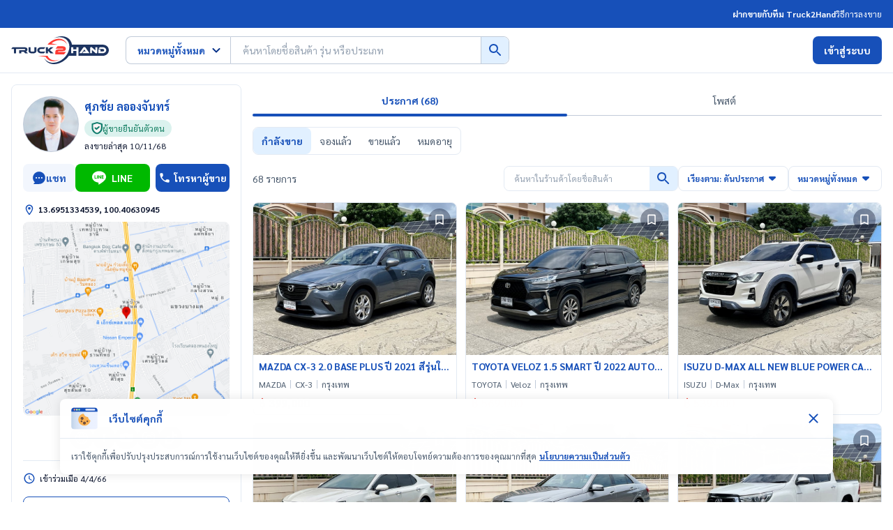

--- FILE ---
content_type: text/html; charset=utf-8
request_url: https://www.truck2hand.com/u/5Plg9nzzp0/
body_size: 41703
content:
<!DOCTYPE html><html lang="th"><head><meta charSet="utf-8"/><meta name="viewport" content="width=device-width, initial-scale=1, shrink-to-fit=no, maximum-scale=5"/><meta http-equiv="X-UA-Compatible" content="IE=edge"/><meta name="color-scheme" content="light only"/><meta name="format-detection" content="telephone=no, address=no, email=no"/><meta name="theme-color" content="#002F87"/><meta name="author" content="Truck2Hand.com"/><meta name="apple-mobile-web-app-capable" content="yes"/><meta name="apple-mobile-web-app-title" content="Truck2Hand"/><meta name="mobile-web-app-capable" content="yes"/><meta name="application-name" content="Truck2Hand"/><meta name="facebook-domain-verification" content="63oynlcs5jkxxelhpuhypbv719dbm2"/><meta property="fb:app_id" content="775408370103163"/><link rel="manifest" href="/static/v3/manifest.json"/><link rel="apple-touch-icon" sizes="180x180" href="https://www.truck2hand.com/static/v3/apple-touch-icon-180.png"/><link rel="apple-touch-icon" sizes="192x192" href="https://www.truck2hand.com/static/v3/apple-touch-icon-192.png"/><link rel="apple-touch-icon" sizes="512x512" href="https://www.truck2hand.com/static/v3/apple-touch-icon-512.png"/><link rel="icon" href="https://www.truck2hand.com/static/v3/app-favicon.png"/><link rel="dns-prefetch" href="//static.truck2hand.com"/><link rel="dns-prefetch" href="//www.googletagmanager.com"/><link rel="dns-prefetch" href="//www.google-analytics.com"/><link rel="dns-prefetch" href="//pagead2.googlesyndication.com"/><link rel="dns-prefetch" href="//in.treasuredata.com"/><link rel="dns-prefetch" href="//cdn.treasuredata.com"/><link rel="dns-prefetch" href="//connect.facebook.net"/><link rel="dns-prefetch" href="//securepubads.g.doubleclick.net"/><link rel="dns-prefetch" href="//apis.google.com"/><link rel="dns-prefetch" href="//partner.googleadservice.com"/><link rel="dns-prefetch" href="//static.cloudflareinsights.com"/><title>Truck2Hand ผู้นำด้านตลาดซื้อขาย รถบรรทุก เครื่องจักร รถมือสอง</title><meta name="title" content="Truck2Hand ผู้นำด้านตลาดซื้อขาย รถบรรทุก เครื่องจักร รถมือสอง"/><meta name="description" content="ซื้อง่าย ลงขายฟรี! ตลาดรวมรถบรรทุก แบคโฮ เครื่องจักร รถยนต์ รถโบราณ และอื่นๆ มือสอง ราคาถูก คุณภาพดี บริการครบ ฝากขาย ไฟแนนซ์ ตลาดที่นิยมและไว้ใจ ทรัคทูแฮนด์"/><meta property="og:site_name" content="Truck2Hand.com"/><meta property="og:locale" content="th_TH"/><meta property="og:type" content="website"/><meta property="og:title" content="Truck2Hand ผู้นำด้านตลาดซื้อขาย รถบรรทุก เครื่องจักร รถมือสอง"/><meta property="og:description" content="ซื้อง่าย ลงขายฟรี! ตลาดรวมรถบรรทุก แบคโฮ เครื่องจักร รถยนต์ รถโบราณ และอื่นๆ มือสอง ราคาถูก คุณภาพดี บริการครบ ฝากขาย ไฟแนนซ์ ตลาดที่นิยมและไว้ใจ ทรัคทูแฮนด์"/><meta property="og:image" content="https://www.truck2hand.com/static/v3/app-og-image.jpeg"/><meta property="og:url" content="https://www.truck2hand.com/"/><meta name="twitter:card" content="summary_large_image"/><meta name="twitter:site" content="@truck2hand"/><meta name="twitter:title" content="Truck2Hand ผู้นำด้านตลาดซื้อขาย รถบรรทุก เครื่องจักร รถมือสอง"/><meta name="twitter:description" content="ซื้อง่าย ลงขายฟรี! ตลาดรวมรถบรรทุก แบคโฮ เครื่องจักร รถยนต์ รถโบราณ และอื่นๆ มือสอง ราคาถูก คุณภาพดี บริการครบ ฝากขาย ไฟแนนซ์ ตลาดที่นิยมและไว้ใจ ทรัคทูแฮนด์"/><meta name="twitter:image" content="https://www.truck2hand.com/static/v3/app-og-image.jpeg"/><meta name="twitter:image:alt" content="Truck2Hand ผู้นำด้านตลาดซื้อขาย รถบรรทุก เครื่องจักร รถมือสอง"/><meta property="twitter:url" content="https://www.truck2hand.com/"/><script>window.categorySlug = null;</script><link rel="next" href="/u/5Plg9nzzp0/?page=2"/><meta name="next-head-count" content="48"/><link rel="preconnect" href="https://static.truck2hand.com" crossorigin=""/><link rel="dns-prefetch" href="https://www.googleapis.com"/><link rel="preconnect" href="https://www.googleapis.com" crossorigin="anonymous"/><link rel="dns-prefetch" href="https://www.gstatic.com"/><link rel="preconnect" href="https://www.gstatic.com" crossorigin="anonymous"/><link rel="dns-prefetch" href="https://apis.google.com"/><link rel="preconnect" href="https://apis.google.com" crossorigin="anonymous"/><link rel="dns-prefetch" href="https://truck2hand.firebaseapp.com"/><link rel="preconnect" href="https://truck2hand.firebaseapp.com" crossorigin="anonymous"/><link rel="preload" href="https://www.truck2hand.com/_next/static/media/a1a058a3e6543db0-s.p.woff2" as="font" type="font/woff2" crossorigin="anonymous" data-next-font="size-adjust"/><link rel="preload" href="https://www.truck2hand.com/_next/static/media/f8092a6a9ad7a44c-s.p.woff2" as="font" type="font/woff2" crossorigin="anonymous" data-next-font="size-adjust"/><link rel="preload" href="https://www.truck2hand.com/_next/static/media/21502afb5d341639-s.p.woff2" as="font" type="font/woff2" crossorigin="anonymous" data-next-font="size-adjust"/><link rel="preload" href="https://www.truck2hand.com/_next/static/media/1f1bc71f0d981582-s.p.woff2" as="font" type="font/woff2" crossorigin="anonymous" data-next-font="size-adjust"/><script id="td-v3-script" async="" data-nscript="beforeInteractive">!function(t,e){if(void 0===e[t]){e[t]=function(){e[t].clients.push(this),this._init=[Array.prototype.slice.call(arguments)]},e[t].clients=[];for(var r=function(t){return function(){return this["_"+t]=this["_"+t]||[],this["_"+t].push(Array.prototype.slice.call(arguments)),this}},s=["addRecord","blockEvents","fetchServerCookie","fetchGlobalID","fetchUserSegments","resetUUID","ready","setSignedMode","setAnonymousMode","set","trackEvent","trackPageview","trackClicks","unblockEvents"],n=0;n<s.length;n++){var c=s[n];e[t].prototype[c]=r(c)}var o=document.createElement("script");o.type="text/javascript",o.async=!0,o.src=("https:"===document.location.protocol?"https:":"http:")+"//cdn.treasuredata.com/sdk/3.1/td.min.js";var a=document.getElementsByTagName("script")[0];a.parentNode.insertBefore(o,a)}}("Treasure",this);</script><script id="gtagScript" async="" data-nscript="beforeInteractive">window.dataLayer = window.dataLayer || [];function gtag(){window.dataLayer.push(arguments);}gtag('js', new Date());gtag('config', 'G-8SBSH5T71Y', { 'userRole': null, 'sellerType': "NONE", 'userHashId': null, 'user_id': null, 'pageName': "shop-page", 'rootCategory': null, 'subCategory': null });</script><script id="gtmScript" async="" data-nscript="beforeInteractive">
            (function(w,d,s,l,i){w[l]=w[l]||[];w[l].push({'gtm.start':
            new Date().getTime(),event:'gtm.js'});var f=d.getElementsByTagName(s)[0],
            j=d.createElement(s),dl=l!='dataLayer'?'&l='+l:'';j.async=true;j.src=
            'https://www.googletagmanager.com/gtm.js?id='+i+dl;f.parentNode.insertBefore(j,f);
            })(window,document,'script','dataLayer', 'GTM-NKBP28NB');
          </script><script id="facebook-pixel" async="" data-nscript="beforeInteractive">
          !function(f,b,e,v,n,t,s)
          {if(f.fbq)return;n=f.fbq=function(){n.callMethod?
          n.callMethod.apply(n,arguments):n.queue.push(arguments)};
          if(!f._fbq)f._fbq=n;n.push=n;n.loaded=!0;n.version='2.0';
          n.queue=[];t=b.createElement(e);t.async=!0;
          t.src=v;s=b.getElementsByTagName(e)[0];
          s.parentNode.insertBefore(t,s)}(window, document,'script',
          'https://connect.facebook.net/en_US/fbevents.js');
          fbq('init', '5243027762493272');
          fbq('track', 'PageView');
        </script><link rel="preload" href="https://www.truck2hand.com/_next/static/css/bedd8d5cf97cd21c.css" as="style"/><link rel="stylesheet" href="https://www.truck2hand.com/_next/static/css/bedd8d5cf97cd21c.css" data-n-g=""/><noscript data-n-css=""></noscript><script defer="" nomodule="" src="https://www.truck2hand.com/_next/static/chunks/polyfills-42372ed130431b0a.js"></script><script src="https://www.googletagmanager.com/gtag/js?id=G-8SBSH5T71Y" async="" defer="" data-nscript="beforeInteractive"></script><script defer="" src="https://www.truck2hand.com/_next/static/chunks/1599.7e4f11bb403a36e2.js"></script><script defer="" src="https://www.truck2hand.com/_next/static/chunks/2002.2ea19fa28852c262.js"></script><script defer="" src="https://www.truck2hand.com/_next/static/chunks/8477-d702ff8cbe6a7719.js"></script><script defer="" src="https://www.truck2hand.com/_next/static/chunks/2021.83e39e95b52fe8a5.js"></script><script defer="" src="https://www.truck2hand.com/_next/static/chunks/5518.31c42c3665f2de54.js"></script><script defer="" src="https://www.truck2hand.com/_next/static/chunks/7536-238c89c20900160f.js"></script><script defer="" src="https://www.truck2hand.com/_next/static/chunks/3439.7b200d59aae31696.js"></script><script defer="" src="https://www.truck2hand.com/_next/static/chunks/4474-0cb4b712c4493d7a.js"></script><script defer="" src="https://www.truck2hand.com/_next/static/chunks/342.97305ef69a537765.js"></script><script defer="" src="https://www.truck2hand.com/_next/static/chunks/6927.b275bf3dcb9f5451.js"></script><script src="https://www.truck2hand.com/_next/static/chunks/webpack-7d4818afdafed27c.js" defer=""></script><script src="https://www.truck2hand.com/_next/static/chunks/framework-945b357d4a851f4b.js" defer=""></script><script src="https://www.truck2hand.com/_next/static/chunks/main-65e6a224dab447a9.js" defer=""></script><script src="https://www.truck2hand.com/_next/static/chunks/pages/_app-3ec67718fc996e55.js" defer=""></script><script src="https://www.truck2hand.com/_next/static/chunks/5247db2d-6abe864cf2d246ad.js" defer=""></script><script src="https://www.truck2hand.com/_next/static/chunks/7112840a-c023722d6f9ecbfb.js" defer=""></script><script src="https://www.truck2hand.com/_next/static/chunks/33d91445-7f05b4bd9921034b.js" defer=""></script><script src="https://www.truck2hand.com/_next/static/chunks/5063-96d3e29d2d50235f.js" defer=""></script><script src="https://www.truck2hand.com/_next/static/chunks/3977-cff1f9740d9c4a60.js" defer=""></script><script src="https://www.truck2hand.com/_next/static/chunks/6279-2f9bc1587477db07.js" defer=""></script><script src="https://www.truck2hand.com/_next/static/chunks/8764-af3c278960044fa2.js" defer=""></script><script src="https://www.truck2hand.com/_next/static/chunks/5107-9c19bb846bf05af3.js" defer=""></script><script src="https://www.truck2hand.com/_next/static/chunks/6015-6cbaab197fe0e2cc.js" defer=""></script><script src="https://www.truck2hand.com/_next/static/chunks/4112-1c26665bceed479e.js" defer=""></script><script src="https://www.truck2hand.com/_next/static/chunks/9999-77844490f2dbe933.js" defer=""></script><script src="https://www.truck2hand.com/_next/static/chunks/2111-07086e3164486e22.js" defer=""></script><script src="https://www.truck2hand.com/_next/static/chunks/5027-c669292c3961b798.js" defer=""></script><script src="https://www.truck2hand.com/_next/static/chunks/9348-0dc4dab335974921.js" defer=""></script><script src="https://www.truck2hand.com/_next/static/chunks/6283-9cffdd6f09761bad.js" defer=""></script><script src="https://www.truck2hand.com/_next/static/chunks/8989-ededc4893fd87699.js" defer=""></script><script src="https://www.truck2hand.com/_next/static/chunks/1271-b3c0b2c1e0c824c8.js" defer=""></script><script src="https://www.truck2hand.com/_next/static/chunks/9388-c67ec779fcaf30da.js" defer=""></script><script src="https://www.truck2hand.com/_next/static/chunks/6853-5f83e847b7e51b12.js" defer=""></script><script src="https://www.truck2hand.com/_next/static/chunks/pages/u/%5BhashId%5D-de83628809d46f25.js" defer=""></script><script src="https://www.truck2hand.com/_next/static/NaoGkWnCQ_IlHd-L8DdPB/_buildManifest.js" defer=""></script><script src="https://www.truck2hand.com/_next/static/NaoGkWnCQ_IlHd-L8DdPB/_ssgManifest.js" defer=""></script></head><body><noscript><iframe title="noscript-iframe-gtm" src="https://www.googletagmanager.com/ns.html?id=GTM-NKBP28NB" height="0" width="0" style="display:none;visibility:hidden"></iframe></noscript><div id="__next"><style data-emotion="css-global 1asrdg0">html{--theme-ui-colors-goldMember:#E18701;--theme-ui-colors-textLink:#0064D8;--theme-ui-colors-line:#00B900;--theme-ui-colors-facebook:#4267B2;--theme-ui-colors-youtube:#E00A02;--theme-ui-colors-chat:#E1F0FF;--theme-ui-colors-bgGray:#F9F9F9;--theme-ui-colors-disabled:#F6F6F6;--theme-ui-colors-price:#EE5B55;--theme-ui-colors-sell:#F15A29;--theme-ui-colors-primary-400:#497FD5;--theme-ui-colors-primary-500:#1750B9;--theme-ui-colors-primary-700:#002F87;--theme-ui-colors-primary-800:#071E6A;--theme-ui-colors-secondary-100:#FCE7E6;--theme-ui-colors-secondary-500:#EE0505;--theme-ui-colors-neutral-100:#F2F6FD;--theme-ui-colors-neutral-200:#E3EAF3;--theme-ui-colors-neutral-300:#C1CBD9;--theme-ui-colors-neutral-400:#94A1B1;--theme-ui-colors-neutral-500:#4A5A6D;--theme-ui-colors-neutral-800:#0D162F;--theme-ui-colors-success-100:#EDFFE3;--theme-ui-colors-success-500:#00B900;--theme-ui-colors-success-600:#038703;--theme-ui-colors-error-100:#FCE7E6;--theme-ui-colors-error-500:#EE0505;--theme-ui-colors-info-100:#E1F0FF;--theme-ui-colors-info-400:#497FD5;--theme-ui-colors-info-500:#1750B9;--theme-ui-colors-warning-100:#FEE1C9;--theme-ui-colors-warning-500:#F98120;--theme-ui-colors-warning-600:#EA6800;--theme-ui-colors-yellow-100:#FFFAEC;--theme-ui-colors-yellow-500:#FFD259;--theme-ui-colors-yellow-900:#E18701;color:var(--theme-ui-colors-text);background-color:var(--theme-ui-colors-background);}</style><style data-emotion="css-global qy58ic">*{box-sizing:border-box;}body{margin:0px;}</style><style data-emotion="css-global 1dv3b03">:root{-webkit-print-color-scheme:only light;color-scheme:only light;}*{-webkit-tap-highlight-color:transparent;}*,*:before,*:after{-webkit-box-sizing:border-box;box-sizing:border-box;}html{margin:0;padding:0;}body{-webkit-font-smoothing:antialiased;-moz-osx-font-smoothing:grayscale;margin:0;padding:0;font-family:'__Sarabun_646502','__Sarabun_Fallback_646502';font-size:16px;line-height:1.6;color:#0D162F;width:100%;}@media (prefers-color-scheme: dark){html,body{background-color:#fff;}}*{font-family:inherit;word-break:break-word;}input,textarea,button{font-family:inherit;}input[type='search']::-webkit-search-decoration,input[type='search']::-webkit-search-cancel-button,input[type='search']::-webkit-search-results-button,input[type='search']::-webkit-search-results-decoration{-webkit-appearance:none;}input[type='number']::-webkit-inner-spin-button,input[type='number']::-webkit-outer-spin-button{-webkit-appearance:none;}a{color:inherit;-webkit-text-decoration:none;text-decoration:none;}a:hover{cursor:pointer;}button{margin:0;padding:0;background:none;color:inherit;border:none;font:inherit;cursor:pointer;outline:inherit;-webkit-appearance:none;text-align:left;line-height:1.6;}button:hover{cursor:pointer;}input,button:focus,button:active{outline:none;}select{margin:0;padding:0;background:none;color:inherit;border:none;font:inherit;cursor:pointer;outline:inherit;-webkit-appearance:none;text-align:left;line-height:1.6;}img{border-style:none;max-width:100%;height:auto;}iframe{border:0;}table{border-collapse:collapse;border-spacing:0;}td,th{padding:0;text-align:left;}b,strong{font-weight:700;}#__next{background:#fff;}.list-style-none{margin:0;padding:0;list-style:none;}.hide-scrollbar{-ms-overflow-style:none;scrollbar-width:none;}.hide-scrollbar::-webkit-scrollbar{display:none;}.hide-element-not-display-none{margin:0;padding:0;width:0;height:0;overflow:hidden;}.block{display:block;}.position-cover{position:absolute;top:0;bottom:0;left:0;right:0;width:100%!important;height:100%!important;object-fit:cover;}.position-center{position:absolute;top:50%;left:50%;-webkit-transform:translate(-50%, -50%);-moz-transform:translate(-50%, -50%);-ms-transform:translate(-50%, -50%);transform:translate(-50%, -50%);}body.disabled-scroll{overflow:hidden;}.height-fullscreen{height:100vh;max-height:-webkit-fill-available;}.animation-spinner{-webkit-animation:rotation 600ms ease-in-out infinite;animation:rotation 600ms ease-in-out infinite;}.animation-spinner-center{-webkit-animation:rotation-center 600ms ease-in-out infinite;animation:rotation-center 600ms ease-in-out infinite;}.grecaptcha-badge{display:none;}.insert_ads div{margin-top:0!important;margin-bottom:0!important;}.instagram-bg{background:#f09433;background:-moz-linear-gradient(45deg, #f09433 0%, #e6683c 25%, #dc2743 50%, #cc2366 75%, #bc1888 100%);background:-webkit-linear-gradient(45deg, #f09433 0%, #e6683c 25%, #dc2743 50%, #cc2366 75%, #bc1888 100%);background:linear-gradient(45deg, #f09433 0%, #e6683c 25%, #dc2743 50%, #cc2366 75%, #bc1888 100%);filter:progid:DXImageTransform.Microsoft.gradient( startColorstr='#f09433', endColorstr='#bc1888',GradientType=1 );}.react-tooltip-arrow{width:8px;height:8px;-webkit-transform:rotate(45deg);-moz-transform:rotate(45deg);-ms-transform:rotate(45deg);transform:rotate(45deg);}.show-custom-scrollbar::-webkit-scrollbar{-webkit-appearance:none;width:7px;height:7px;}.show-custom-scrollbar::-webkit-scrollbar-thumb{border-radius:4px;background-color:rgba(0, 0, 0, 0.2);box-shadow:0 0 1px rgba(255, 255, 255, 0.5);}#nprogress{pointer-events:none;}#nprogress .bar{background:#497FD5;position:fixed;z-index:1201;top:0;left:0;width:100%;height:2px;}#nprogress .peg{display:block;position:absolute;right:0px;width:100px;height:100%;box-shadow:0 0 5px #497FD5,0 0 2px #497FD5;opacity:1;-webkit-transform:rotate(3deg) translate(0px, -4px);-ms-transform:rotate(3deg) translate(0px, -4px);-webkit-transform:rotate(3deg) translate(0px, -4px);-moz-transform:rotate(3deg) translate(0px, -4px);-ms-transform:rotate(3deg) translate(0px, -4px);transform:rotate(3deg) translate(0px, -4px);}#nprogress .spinner,#nprogress .spinner-icon{display:none;}#nprogress .spinner-icon{width:18px;height:18px;box-sizing:border-box;border:solid 2px transparent;border-top-color:#497FD5;border-left-color:#497FD5;border-radius:50%;-webkit-animation:nprogresss-spinner 400ms linear infinite;-webkit-animation:nprogress-spinner 400ms linear infinite;animation:nprogress-spinner 400ms linear infinite;}.nprogress-custom-parent{overflow:hidden;position:relative;}.nprogress-custom-parent #nprogress .spinner,.nprogress-custom-parent #nprogress .bar{position:absolute;}@-webkit-keyframes rotation{from{-webkit-transform:rotate(0deg);-moz-transform:rotate(0deg);-ms-transform:rotate(0deg);transform:rotate(0deg);}to{-webkit-transform:rotate(360deg);-moz-transform:rotate(360deg);-ms-transform:rotate(360deg);transform:rotate(360deg);}}@keyframes rotation{from{-webkit-transform:rotate(0deg);-moz-transform:rotate(0deg);-ms-transform:rotate(0deg);transform:rotate(0deg);}to{-webkit-transform:rotate(360deg);-moz-transform:rotate(360deg);-ms-transform:rotate(360deg);transform:rotate(360deg);}}@-webkit-keyframes rotation-center{from{-webkit-transform:translate(-50%, -50%) rotate(0deg);-moz-transform:translate(-50%, -50%) rotate(0deg);-ms-transform:translate(-50%, -50%) rotate(0deg);transform:translate(-50%, -50%) rotate(0deg);}to{-webkit-transform:translate(-50%, -50%) rotate(360deg);-moz-transform:translate(-50%, -50%) rotate(360deg);-ms-transform:translate(-50%, -50%) rotate(360deg);transform:translate(-50%, -50%) rotate(360deg);}}@keyframes rotation-center{from{-webkit-transform:translate(-50%, -50%) rotate(0deg);-moz-transform:translate(-50%, -50%) rotate(0deg);-ms-transform:translate(-50%, -50%) rotate(0deg);transform:translate(-50%, -50%) rotate(0deg);}to{-webkit-transform:translate(-50%, -50%) rotate(360deg);-moz-transform:translate(-50%, -50%) rotate(360deg);-ms-transform:translate(-50%, -50%) rotate(360deg);transform:translate(-50%, -50%) rotate(360deg);}}@-webkit-keyframes fadeIn{from{opacity:0;}to{opacity:1;}}@keyframes fadeIn{from{opacity:0;}to{opacity:1;}}@-webkit-keyframes fadeAnimation{0%{opacity:1;}50%{opacity:0.5;}100%{opacity:1;}}@keyframes fadeAnimation{0%{opacity:1;}50%{opacity:0.5;}100%{opacity:1;}}@-webkit-keyframes highlighted-listing-item{from{opacity:1;-webkit-transform:scale(1);-moz-transform:scale(1);-ms-transform:scale(1);transform:scale(1);}to{opacity:0;-webkit-transform:scale(1.05);-moz-transform:scale(1.05);-ms-transform:scale(1.05);transform:scale(1.05);}}@keyframes highlighted-listing-item{from{opacity:1;-webkit-transform:scale(1);-moz-transform:scale(1);-ms-transform:scale(1);transform:scale(1);}to{opacity:0;-webkit-transform:scale(1.05);-moz-transform:scale(1.05);-ms-transform:scale(1.05);transform:scale(1.05);}}@-webkit-keyframes shimmer{100%{-webkit-transform:translateX(100%);-moz-transform:translateX(100%);-ms-transform:translateX(100%);transform:translateX(100%);}}@keyframes shimmer{100%{-webkit-transform:translateX(100%);-moz-transform:translateX(100%);-ms-transform:translateX(100%);transform:translateX(100%);}}@-webkit-keyframes free-coin-alert{0%{-webkit-transform:scale(1);-moz-transform:scale(1);-ms-transform:scale(1);transform:scale(1);}50%{-webkit-transform:scale(1.1);-moz-transform:scale(1.1);-ms-transform:scale(1.1);transform:scale(1.1);}100%{-webkit-transform:scale(1);-moz-transform:scale(1);-ms-transform:scale(1);transform:scale(1);}}@keyframes free-coin-alert{0%{-webkit-transform:scale(1);-moz-transform:scale(1);-ms-transform:scale(1);transform:scale(1);}50%{-webkit-transform:scale(1.1);-moz-transform:scale(1.1);-ms-transform:scale(1.1);transform:scale(1.1);}100%{-webkit-transform:scale(1);-moz-transform:scale(1);-ms-transform:scale(1);transform:scale(1);}}.alt-skeleton-style{position:relative;-webkit-animation:none;animation:none;overflow:hidden;background-color:#dedede;}.alt-skeleton-style:after{position:absolute;top:0;right:0;bottom:0;left:0;-webkit-transform:translateX(-100%);-moz-transform:translateX(-100%);-ms-transform:translateX(-100%);transform:translateX(-100%);background-image:linear-gradient(
      90deg,
      rgba(255, 255, 255, 0) 0,
      rgba(255, 255, 255, 0.2) 20%,
      rgba(255, 255, 255, 0.7) 60%,
      rgba(255, 255, 255, 0)
    );-webkit-animation:shimmer 1s infinite;animation:shimmer 1s infinite;content:'';}</style><style data-emotion="css 1cw0ukp">.css-1cw0ukp{box-sizing:border-box;margin:0;min-width:0;background-color:var(--theme-ui-colors-primary-500);padding-top:4px;padding-bottom:4px;}</style><div class="css-1cw0ukp"><style data-emotion="css yqmp41">.css-yqmp41{box-sizing:border-box;margin:0;min-width:0;margin-left:auto;margin-right:auto;padding-left:16px;padding-right:16px;width:100%;max-width:1440px;}@media screen and (min-width: 768px){.css-yqmp41{padding-left:40px;padding-right:40px;}}@media screen and (min-width: 1024px){.css-yqmp41{padding-left:16px;padding-right:16px;}}</style><div class="css-yqmp41"><style data-emotion="css 1wjj575">.css-1wjj575{box-sizing:border-box;margin:0;min-width:0;display:-webkit-box;display:-webkit-flex;display:-ms-flexbox;display:flex;gap:16px;-webkit-box-pack:justify;-webkit-justify-content:space-between;justify-content:space-between;height:32px;-webkit-align-items:center;-webkit-box-align:center;-ms-flex-align:center;align-items:center;font-size:10px;}@media screen and (min-width: 768px){.css-1wjj575{-webkit-box-pack:end;-ms-flex-pack:end;-webkit-justify-content:flex-end;justify-content:flex-end;}}@media screen and (min-width: 1024px){.css-1wjj575{gap:32px;font-size:14px;}}@media screen and (max-width: 410px){.css-1wjj575{gap:8px;}}</style><div class="css-1wjj575"><style data-emotion="css 1bfux50">.css-1bfux50{box-sizing:border-box;margin:0;min-width:0;display:-webkit-box;display:-webkit-flex;display:-ms-flexbox;display:flex;-webkit-align-items:center;-webkit-box-align:center;-ms-flex-align:center;align-items:center;gap:inherit;-webkit-box-flex-flow:row nowrap;-webkit-flex-flow:row nowrap;-ms-flex-flow:row nowrap;flex-flow:row nowrap;font-size:12px;}.css-1bfux50 .item-link{color:#fff;line-height:14px;}.css-1bfux50 .highlight{font-weight:700;}@media screen and (max-width: 410px){.css-1bfux50{font-size:10px;}}</style><div class="css-1bfux50"><a class="ga-tracking_header-click-fakkai item-link highlight" data-testid="header-fakkai-link" href="/selling-methods/?section=fakkai">ฝากขายกับทีม Truck2Hand</a><a style="font-weight:normal" class="ga-tracking_header-click-selling-methods item-link" data-testid="header-selling-methods-link" href="/selling-methods/#sellMethodSection">วิธีการลงขาย</a></div></div></div></div><style data-emotion="css 1p5dofi">.css-1p5dofi{box-sizing:border-box;margin:0;min-width:0;background-color:#fff;position:relative;top:0px;left:0px;right:0px;z-index:51;border-bottom:solid 1px;border-bottom-color:var(--theme-ui-colors-neutral-200);-webkit-transition:all ease 150ms;transition:all ease 150ms;border-color:var(--theme-ui-colors-neutral-200);}</style><div class="css-1p5dofi"><style data-emotion="css 1maodgf">.css-1maodgf{box-sizing:border-box;margin:0;min-width:0;margin-left:auto;margin-right:auto;padding-left:16px;padding-right:16px;width:100%;max-width:1440px;height:64px;display:-webkit-box;display:-webkit-flex;display:-ms-flexbox;display:flex;-webkit-align-items:center;-webkit-box-align:center;-ms-flex-align:center;align-items:center;}@media screen and (min-width: 768px){.css-1maodgf{padding-left:40px;padding-right:40px;}}@media screen and (min-width: 1024px){.css-1maodgf{padding-left:16px;padding-right:16px;}}</style><div class="css-1maodgf"><style data-emotion="css r566li">.css-r566li{box-sizing:border-box;margin:0;min-width:0;-webkit-flex:1;-ms-flex:1;flex:1;display:-webkit-box;display:-webkit-flex;display:-ms-flexbox;display:flex;-webkit-align-items:center;-webkit-box-align:center;-ms-flex-align:center;align-items:center;}.css-r566li .t2h-logo-link{display:-webkit-box;display:-webkit-flex;display:-ms-flexbox;display:flex;}</style><div class="css-r566li"><a aria-label="t2h-logo" class="t2h-logo-link" title="Truck2Hand ผู้นำด้านตลาดซื้อขาย รถบรรทุก เครื่องจักร รถมือสอง" data-testid="desktop-header-logo-link" href="/"><style data-emotion="css 1yz7e9k">.css-1yz7e9k{box-sizing:border-box;margin:0;min-width:0;}</style><svg xmlns="http://www.w3.org/2000/svg" width="140" height="40" viewBox="0 0 140 40" fill="none" class="css-1yz7e9k"><g fill-rule="evenodd"><path d="M21.321 21.7c1.337-.324 2.095-1.464 2.095-2.759 0-2.565-2.609-3.147-4.55-3.147h-7.223-1.198-8.518L0 18.32h3.907v6.139h2.982V18.32h1.617 1.211 9.523c.707 0 1.093.233 1.093.79 0 .57-.386.816-1.093.816h-7.775v4.533h2.969v-2.15h3.881l1.632 2.15h3.971l-.617-.712c-1.169-1.373-1.748-1.891-1.979-2.047zm11.991-1.026c0 1.036-.652 1.437-2.453 1.437-2.657 0-3.028-.311-3.028-1.437v-4.88H24.88v4.88c0 2.615 1.802 3.922 5.979 3.922 3.628 0 5.43-1.307 5.43-3.922v-4.88h-2.977v4.88zm9.455-2.354h4.266l1.901-2.526h-6.167c-3.019 0-5.242 1.71-5.242 4.248 0 2.513 2.223 4.417 5.242 4.417h4.266l1.901-2.487h-6.167c-1.374 0-2.261-.634-2.261-1.93 0-1.283.887-1.723 2.261-1.723zm14.57 3.121l-1.94-1.567c.401-.259.789-.557 1.94-1.476l3.272-2.603H56.29l-2.211 2.072-1.384 1.399.065-1.593v-1.878h-3v8.665h3v-2.41l-.052-1.205c.168.233.478.531 1.358 1.386l2.315 2.228h4.513l-3.556-3.018z" fill="#1d3461"></path><path d="M63.367 25.971v-3.897c0-2.149 1.568-3.25 4.494-3.25h5.71c.67 0 .899-.157.899-.577s-.229-.559-.899-.559h-9.763l2.608-3.408h6.837c3.648 0 5.146 1.468 5.146 3.722 0 2.01-1.427 3.39-4.441 3.39h-5.709c-.652 0-.934.175-.934.629v.594h11.173l-2.643 3.355H63.367zm-11.133 2.063h-.641-12.968l10.845 1.474a11.1 11.1 0 0 0 1.233 1.929c2.212 2.772 5.651 4.299 9.681 4.299a16 16 0 0 0 .7-.015c2.955-.126 5.902-1.029 8.605-2.504-1.98.836-4.067 1.338-6.162 1.421-5.433.215-9.572-2.442-11.294-6.604zM78.033 7.907c-2.206-2.808-5.633-4.355-9.652-4.355a16.09 16.09 0 0 0-.698.015c-5.834.253-11.638 3.589-15.587 8.409h2.134 12.128l-8.679-1.721c3.252-2.691 7.241-4.424 11.258-4.585 5.355-.215 9.449 2.413 11.2 6.547-.412-1.596-1.116-3.053-2.104-4.31z" fill="#ff3c35"></path></g><mask id="A" maskUnits="userSpaceOnUse" x="47" y="0" width="93" height="40" mask-type="alpha"><path fill-rule="evenodd" d="M47.206 0H140v40H47.206V0z" fill="#fff"></path></mask><g mask="url(#A)"><path fill-rule="evenodd" d="M130.961 24.305h-5.859V18.94h2.981v2.895h2.878c1.349 0 2.313-.502 2.313-1.917 0-1.171-1.015-1.711-2.313-1.711h-5.859l1.889-2.508h3.97c3.059 0 5.269 1.736 5.269 4.219 0 2.496-2.236 4.387-5.269 4.387zm-7.452-1.647c0 1.287-.772 1.814-1.632 1.814-.373 0-.707-.103-1.183-.515l-4.857-4.271v4.618h-2.698v-6.947c0-1.287.758-1.814 1.619-1.814.36 0 .706.09 1.182.502l4.87 4.284v-4.631h2.699v6.96zm-21.447 1.647l1.799-2.47h1.928l1.169.025c-.129-.141-.411-.54-.591-.81l-1.439-2.097-3.842 5.352h-3.521l5.5-7.667c.411-.579.989-1.093 1.914-1.093.9 0 1.478.476 1.902 1.093l5.346 7.667h-10.165zm28.899-12.29v.019h-43.8C86.033 4.612 79.959-.405 71.41.026c-3.69.186-7.373 1.364-10.734 3.262 2.565-1.172 5.289-1.882 8.022-1.998C78.822.862 85.236 8.731 83.023 18.866s-12.215 18.7-22.339 19.128c-6.37.27-11.27-2.746-13.477-7.544 1.983 6.03 7.606 9.904 15.162 9.524 7.786-.392 15.54-5.196 20.301-11.873H93.62v-6.987h-4.742v3.19h-2.981v-8.606h2.981v2.933h4.742v-2.933h2.968v12.402l34.373-.011c2.345 0 4.543-.769 6.189-2.146 1.811-1.515 2.85-3.621 2.85-5.936 0-4.557-3.886-7.994-9.039-7.994z" fill="#1d3461"></path></g></svg></a><style data-emotion="css 18f64gv">.css-18f64gv{box-sizing:border-box;margin:0;min-width:0;margin-left:24px;margin-right:24px;display:-webkit-box;display:-webkit-flex;display:-ms-flexbox;display:flex;-webkit-flex:1;-ms-flex:1;flex:1;-webkit-align-items:stretch;-webkit-box-align:stretch;-ms-flex-align:stretch;align-items:stretch;}</style><div class="css-18f64gv"><style data-emotion="css 1i0vzpz">.css-1i0vzpz{box-sizing:border-box;margin:0;min-width:0;position:relative;display:-webkit-box;display:-webkit-flex;display:-ms-flexbox;display:flex;-webkit-align-items:center;-webkit-box-align:center;-ms-flex-align:center;align-items:center;-webkit-box-pack:center;-ms-flex-pack:center;-webkit-justify-content:center;justify-content:center;font-family:inherit;-webkit-appearance:none;-moz-appearance:none;-ms-appearance:none;appearance:none;box-sizing:border-box;outline:0px;cursor:pointer;-webkit-user-select:none;-moz-user-select:none;-ms-user-select:none;user-select:none;-webkit-text-decoration:none;text-decoration:none;color:var(--theme-ui-colors-primary-500);overflow:hidden;height:40px;font-size:14px;lien-height:calc(40px - 1px);padding:0px 15px;border-radius:8px;background-color:var(--theme-ui-colors-neutral-100);border:solid 1px;border-color:var(--theme-ui-colors-neutral-300);font-weight:700;padding-left:16px;padding-right:8px;border-right:0;border-top-right-radius:0px;border-bottom-right-radius:0px;}.css-1i0vzpz:disabled{cursor:not-allowed;pointer-events:none;}.css-1i0vzpz::before{content:'';position:absolute;top:0px;bottom:0px;left:0px;right:0px;width:100%;height:100%;opacity:0;background-color:var(--theme-ui-colors-primary-500);}@media screen and (min-width: 768px){.css-1i0vzpz.is-active::before,.css-1i0vzpz:hover::before{opacity:0.1;}}.css-1i0vzpz,.css-1i0vzpz::before{-webkit-transition:all ease 150ms;transition:all ease 150ms;}</style><button class="css-1i0vzpz" type="button">หมวดหมู่ทั้งหมด<style data-emotion="css 1wn8ldh">.css-1wn8ldh{box-sizing:border-box;margin:0;min-width:0;display:-webkit-box;display:-webkit-flex;display:-ms-flexbox;display:flex;}</style><div class="css-1wn8ldh"><style data-emotion="css su9p8">.css-su9p8{box-sizing:border-box;margin:0;min-width:0;-webkit-flex:none;-ms-flex:none;flex:none;fill:var(--theme-ui-colors-primary-700);margin-left:4px;}</style><svg xmlns="http://www.w3.org/2000/svg" width="24" height="24" viewBox="0 0 1024 1024" class="css-su9p8"><path d="M677.568 396.48L512.021 562.027 346.473 396.48c-16.64-16.64-43.52-16.64-60.16 0s-16.64 43.52 0 60.16l195.841 195.84c16.64 16.64 43.52 16.64 60.16 0l195.84-195.84c16.64-16.64 16.64-43.52 0-60.16-16.64-16.213-43.947-16.64-60.587 0z"></path></svg></div></button><style data-emotion="css 1yv5m8n">.css-1yv5m8n{box-sizing:border-box;margin:0;min-width:0;-webkit-flex:1;-ms-flex:1;flex:1;}</style><div class="css-1yv5m8n"><style data-emotion="css 1kwqjnl">.css-1kwqjnl{box-sizing:border-box;margin:0;min-width:0;-webkit-flex:1;-ms-flex:1;flex:1;display:grid;grid-template-columns:1fr auto;border:solid 1px;border-color:var(--theme-ui-colors-neutral-300);border-top-right-radius:8px;border-bottom-right-radius:8px;max-width:400px;}</style><div class="css-1kwqjnl"><style data-emotion="css 1oi7d0n">.css-1oi7d0n{box-sizing:border-box;margin:0;min-width:0;display:block;width:100%;font-family:inherit;-webkit-appearance:none;-moz-appearance:none;-ms-appearance:none;appearance:none;outline:0;-webkit-text-decoration:none;text-decoration:none;resize:none;background-color:#fff;line-height:22px;text-indent:2px;border-style:solid;border-width:1px;border-color:var(--theme-ui-colors-neutral-300);min-height:38px;font-size:16px;padding:0px 15px;border-radius:0px;padding-right:32px;border:0;height:38px;}.css-1oi7d0n::-webkit-input-placeholder{color:var(--theme-ui-colors-neutral-400);}.css-1oi7d0n::-moz-placeholder{color:var(--theme-ui-colors-neutral-400);}.css-1oi7d0n:-ms-input-placeholder{color:var(--theme-ui-colors-neutral-400);}.css-1oi7d0n::placeholder{color:var(--theme-ui-colors-neutral-400);}.css-1oi7d0n:focus{border-color:#497FD5;box-shadow:inset 0px 0px 0px 1px #497FD5;}.css-1oi7d0n::-webkit-input-placeholder{overflow:visible;}.css-1oi7d0n::-moz-placeholder{overflow:visible;}.css-1oi7d0n:-ms-input-placeholder{overflow:visible;}.css-1oi7d0n::placeholder{overflow:visible;}</style><input class="css-1oi7d0n" type="text" placeholder="ค้นหาโดยชื่อสินค้า รุ่น หรือประเภท"/><style data-emotion="css 1kmzqti">.css-1kmzqti{box-sizing:border-box;margin:0;min-width:0;display:-webkit-box;display:-webkit-flex;display:-ms-flexbox;display:flex;-webkit-align-items:center;-webkit-box-align:center;-ms-flex-align:center;align-items:center;font-family:inherit;-webkit-appearance:none;-moz-appearance:none;-ms-appearance:none;appearance:none;box-sizing:border-box;outline:0px;border:0px;cursor:pointer;-webkit-user-select:none;-moz-user-select:none;-ms-user-select:none;user-select:none;-webkit-text-decoration:none;text-decoration:none;background:none;color:var(--theme-ui-colors-neutral-800);font-size:16px;padding-left:0px;padding-right:0px;width:40px;height:38px;-webkit-box-pack:center;-ms-flex-pack:center;-webkit-justify-content:center;justify-content:center;}.css-1kmzqti:disabled{cursor:not-allowed;}</style><button class="css-1kmzqti" aria-label="ss-submit" type="button"><style data-emotion="css bkvqyx">.css-bkvqyx{box-sizing:border-box;margin:0;min-width:0;fill:var(--theme-ui-colors-primary-700);}</style><svg xmlns="http://www.w3.org/2000/svg" width="24" height="24" viewBox="0 0 24 24" class="css-bkvqyx"><path d="M15.5 14h-.79l-.28-.27a6.5 6.5 0 0 0 1.48-5.34 6.54 6.54 0 0 0-5.59-5.34c-4.23-.52-7.79 3.04-7.27 7.27a6.54 6.54 0 0 0 5.34 5.59 6.5 6.5 0 0 0 5.34-1.48l.27.28v.79l4.25 4.25c.41.41 1.08.41 1.49 0s.41-1.08 0-1.49L15.5 14zm-6 0C7.01 14 5 11.99 5 9.5S7.01 5 9.5 5 14 7.01 14 9.5 11.99 14 9.5 14z"></path></svg></button></div></div></div></div><style data-emotion="css 14prg92">.css-14prg92{box-sizing:border-box;margin:0;min-width:0;margin-left:auto;display:-webkit-box;display:-webkit-flex;display:-ms-flexbox;display:flex;-webkit-align-items:center;-webkit-box-align:center;-ms-flex-align:center;align-items:center;}</style><div class="css-14prg92"><style data-emotion="css 1cxuywl">.css-1cxuywl{box-sizing:border-box;margin:0;min-width:0;position:relative;display:-webkit-box;display:-webkit-flex;display:-ms-flexbox;display:flex;-webkit-align-items:center;-webkit-box-align:center;-ms-flex-align:center;align-items:center;-webkit-box-pack:center;-ms-flex-pack:center;-webkit-justify-content:center;justify-content:center;font-family:inherit;-webkit-appearance:none;-moz-appearance:none;-ms-appearance:none;appearance:none;box-sizing:border-box;outline:0px;cursor:pointer;-webkit-user-select:none;-moz-user-select:none;-ms-user-select:none;user-select:none;-webkit-text-decoration:none;text-decoration:none;color:#ffffff;overflow:hidden;height:40px;font-size:14px;padding:0px 16px;border-radius:8px;background-color:var(--theme-ui-colors-primary-500);border:none;font-weight:700;}.css-1cxuywl:disabled{cursor:not-allowed;pointer-events:none;}.css-1cxuywl:hover{opacity:0.8;}.css-1cxuywl,.css-1cxuywl::before{-webkit-transition:all ease 150ms;transition:all ease 150ms;}</style><button class="tracking_AppHeader-ButtonSignIn-Desktop btn-signin css-1cxuywl" aria-label="เข้าสู่ระบบ" data-testid="desktop-header-signin-button" type="button">เข้าสู่ระบบ</button></div></div></div><style data-emotion="css lpjggr">.css-lpjggr{box-sizing:border-box;margin:0;min-width:0;display:-webkit-box;display:-webkit-flex;display:-ms-flexbox;display:flex;-webkit-flex-direction:column;-ms-flex-direction:column;flex-direction:column;min-height:calc(100vh - 96px);margin-bottom:40px;}@media screen and (min-width: 1024px){.css-lpjggr{min-height:calc(100vh - 105px);margin-bottom:64px;}}</style><main id="main-content" class="css-lpjggr"><style data-emotion="css 1kggs1m">.css-1kggs1m{box-sizing:border-box;margin:0;min-width:0;margin-left:auto;margin-right:auto;padding-left:16px;padding-right:16px;width:100%;max-width:1440px;padding-top:16px;}@media screen and (min-width: 768px){.css-1kggs1m{padding-left:40px;padding-right:40px;}}@media screen and (min-width: 1024px){.css-1kggs1m{padding-left:16px;padding-right:16px;}}</style><div class="css-1kggs1m"><style data-emotion="css 89tpk8">.css-89tpk8{box-sizing:border-box;margin:0;min-width:0;display:grid;gap:16px;grid-template-columns:1fr;}@media screen and (min-width: 1230px){.css-89tpk8{grid-template-columns:330px 1fr;}}</style><div class="css-89tpk8"><style data-emotion="css 1ime380">.css-1ime380{box-sizing:border-box;margin:0;min-width:0;}@media screen and (min-width: 1230px){.css-1ime380{padding-bottom:40px;}}</style><div class="css-1ime380"><style data-emotion="css 1kad633">.css-1kad633{box-sizing:border-box;margin:0;min-width:0;position:-webkit-sticky;position:sticky;top:55px;}@media screen and (min-width: 1230px){.css-1kad633{top:70px;}}</style><div class="css-1kad633"><style data-emotion="css 1smujt9">.css-1smujt9{box-sizing:border-box;margin:0;min-width:0;border-radius:0px;border:none;border-color:unset;}@media screen and (min-width: 1024px){.css-1smujt9{padding:16px;border-radius:8px;border:solid 1px;border-color:var(--theme-ui-colors-neutral-200);}}</style><div id="user-profile-panel" class="css-1smujt9"><style data-emotion="css 1ikuvwo">.css-1ikuvwo{box-sizing:border-box;margin:0;min-width:0;display:grid;grid-template-rows:auto 1fr repeat(2, auto);grid-template-columns:80px 1fr auto;max-width:100%;}</style><div class="css-1ikuvwo"><style data-emotion="css q7888o">.css-q7888o{box-sizing:border-box;margin:0;min-width:0;grid-area:1/1/3/2;position:relative;}</style><div class="css-q7888o"><style data-emotion="css 1nhg1tb">.css-1nhg1tb{box-sizing:border-box;margin:0;min-width:0;padding:1px;width:80px;height:80px;position:relative;border-radius:50%;display:-webkit-box;display:-webkit-flex;display:-ms-flexbox;display:flex;-webkit-align-items:center;-webkit-box-align:center;-ms-flex-align:center;align-items:center;-webkit-box-pack:center;-ms-flex-pack:center;-webkit-justify-content:center;justify-content:center;cursor:pointer;background-color:var(--theme-ui-colors-neutral-300);}</style><div data-testid="user-profile-avatar" class="css-1nhg1tb"></div></div><style data-emotion="css wpcmpu">.css-wpcmpu{box-sizing:border-box;margin:0;min-width:0;grid-area:1/2/2/3;padding-left:8px;padding-right:8px;display:grid;grid-template-columns:1fr auto;}</style><div class="css-wpcmpu"><style data-emotion="css 1im50aq">.css-1im50aq{box-sizing:border-box;margin:0;min-width:0;margin-top:0px;margin-bottom:0px;display:-webkit-box;-webkit-line-clamp:2;-webkit-box-orient:vertical;overflow:hidden;font-size:16px;font-weight:700;max-width:100%;word-wrap:break-word;line-height:30px;height:30px;color:var(--theme-ui-colors-primary-500);cursor:default;}</style><div data-testid="profile-seller-display-name" class="css-1im50aq">ศุภชัย ลอองจันทร์</div></div><style data-emotion="css 1pepxmj">.css-1pepxmj{box-sizing:border-box;margin:0;min-width:0;grid-area:1/3/2/4;}</style><div class="css-1pepxmj"></div><style data-emotion="css yyhkur">.css-yyhkur{box-sizing:border-box;margin:0;min-width:0;grid-area:2/2/3/4;padding-left:8px;padding-top:4px;display:-webkit-box;display:-webkit-flex;display:-ms-flexbox;display:flex;-webkit-box-flex-flow:column nowrap;-webkit-flex-flow:column nowrap;-ms-flex-flow:column nowrap;flex-flow:column nowrap;-webkit-align-items:flex-start;-webkit-box-align:flex-start;-ms-flex-align:flex-start;align-items:flex-start;}</style><div class="css-yyhkur"><style data-emotion="css 1cewokv">.css-1cewokv{box-sizing:border-box;margin:0;min-width:0;display:-webkit-box;display:-webkit-flex;display:-ms-flexbox;display:flex;-webkit-box-flex-flow:row wrap;-webkit-flex-flow:row wrap;-ms-flex-flow:row wrap;flex-flow:row wrap;-webkit-align-items:flex-start;-webkit-box-align:flex-start;-ms-flex-align:flex-start;align-items:flex-start;gap:4px;}</style><div class="css-1cewokv"><style data-emotion="css kl0ml5">.css-kl0ml5{box-sizing:border-box;margin:0;min-width:0;height:24px;border-radius:12px;display:-webkit-inline-box;display:-webkit-inline-flex;display:-ms-inline-flexbox;display:inline-flex;-webkit-align-items:center;-webkit-box-align:center;-ms-flex-align:center;align-items:center;-webkit-box-pack:center;-ms-flex-pack:center;-webkit-justify-content:center;justify-content:center;font-size:12px;background-color:#dbf2ee;color:#107d60;gap:4px;padding-left:10px;padding-right:10px;-webkit-user-select:none;-moz-user-select:none;-ms-user-select:none;user-select:none;}</style><div class="badge-seller-type css-kl0ml5"><img class="shop-card-badge" src="/static/v3/images/icon-badge-seller-verify.svg" width="16" height="16" alt="user-SELLER-badge" data-testid="profile-seller-type-icon"/>ผู้ขายยืนยันตัวตน</div></div><style data-emotion="css 1ruq3pc">.css-1ruq3pc{box-sizing:border-box;margin:0;min-width:0;display:-webkit-box;display:-webkit-flex;display:-ms-flexbox;display:flex;-webkit-box-flex-flow:row wrap;-webkit-flex-flow:row wrap;-ms-flex-flow:row wrap;flex-flow:row wrap;-webkit-align-items:center;-webkit-box-align:center;-ms-flex-align:center;align-items:center;margin-top:4px;}</style><div class="css-1ruq3pc"><style data-emotion="css n5dtay">.css-n5dtay{box-sizing:border-box;margin:0;min-width:0;margin-top:0px;margin-bottom:0px;font-size:12px;-webkit-flex:1 0 auto;-ms-flex:1 0 auto;flex:1 0 auto;}</style><div data-testid="last-post-date-label" class="css-n5dtay">ลงขายล่าสุด 10/11/68</div></div></div><style data-emotion="css 143b5z7">.css-143b5z7{box-sizing:border-box;margin:0;min-width:0;grid-area:3/1/4/4;}</style><div class="css-143b5z7"><style data-emotion="css 1nr0hzb">.css-1nr0hzb{box-sizing:border-box;margin:0;min-width:0;width:100%;display:-webkit-box;display:-webkit-flex;display:-ms-flexbox;display:flex;grid-template-columns:1fr 1fr;gap:8px;margin-top:16px;}@media screen and (min-width: 1024px){.css-1nr0hzb{width:auto;}}.css-1nr0hzb>span.tracking_AppButtonCallToSeller-ButtonCallToSeller{-webkit-flex:1 0 auto;-ms-flex:1 0 auto;flex:1 0 auto;}.css-1nr0hzb>span.tracking_AppButtonCallToSeller-ButtonCallToSeller button:disabled{width:100%;}</style><div class="css-1nr0hzb"><span class="tracking_AppPopupChatBox-ButtonShowChatDialog" style="display:block;cursor:not-allowed"><style data-emotion="css a63cmc">.css-a63cmc{box-sizing:border-box;margin:0;min-width:0;position:relative;display:-webkit-box;display:-webkit-flex;display:-ms-flexbox;display:flex;-webkit-align-items:center;-webkit-box-align:center;-ms-flex-align:center;align-items:center;-webkit-box-pack:center;-ms-flex-pack:center;-webkit-justify-content:center;justify-content:center;font-family:inherit;-webkit-appearance:none;-moz-appearance:none;-ms-appearance:none;appearance:none;box-sizing:border-box;outline:0px;cursor:pointer;-webkit-user-select:none;-moz-user-select:none;-ms-user-select:none;user-select:none;-webkit-text-decoration:none;text-decoration:none;color:var(--theme-ui-colors-neutral-300);overflow:hidden;width:100%;height:40px;font-size:14px;padding:0px 16px;border-radius:8px;background-color:var(--theme-ui-colors-neutral-100);border:none;font-weight:700;padding-left:13px;padding-right:13px;min-width:40px;gap:6px;-webkit-flex:0 0 auto;-ms-flex:0 0 auto;flex:0 0 auto;}.css-a63cmc:disabled{cursor:not-allowed;pointer-events:none;}.css-a63cmc:hover{opacity:0.8;}.css-a63cmc,.css-a63cmc::before{-webkit-transition:all ease 150ms;transition:all ease 150ms;}.css-a63cmc svg{fill:var(--theme-ui-colors-neutral-300);}</style><button type="button" disabled="" class="css-a63cmc"><style data-emotion="css 1cgrfib">.css-1cgrfib{box-sizing:border-box;margin:0;min-width:0;fill:var(--theme-ui-colors-neutral-300);}</style><svg xmlns="http://www.w3.org/2000/svg" width="20" height="20" viewBox="0 0 36 36" class="css-1cgrfib"><path d="M34 18c0 8.836-7.164 16-16.001 16-.253 0-.507-.006-.759-.018a1.12 1.12 0 0 1-.201.018H4.946a1 1 0 0 1-.609-1.793l2.986-2.29C4.056 26.987 2 22.734 2 18 2 9.164 9.164 2 18.001 2S34 9.164 34 18zm-22.999 2a2 2 0 1 0 0-4 2 2 0 1 0 0 4zm7 0a2 2 0 1 0 0-4 2 2 0 1 0 0 4zm7 0a2 2 0 1 0 0-4 2 2 0 1 0 0 4z"></path></svg><style data-emotion="css 13x1jqw">.css-13x1jqw{box-sizing:border-box;margin:0;min-width:0;color:var(--theme-ui-colors-neutral-300);white-space:nowrap;}</style><div class="css-13x1jqw">แชท</div></button></span><style data-emotion="css 6dhwcm">.css-6dhwcm{box-sizing:border-box;margin:0;min-width:0;width:100%;display:grid;grid-template-columns:1fr 1fr;gap:8px;}</style><div class="css-6dhwcm"><style data-emotion="css 1eyr420">.css-1eyr420{box-sizing:border-box;margin:0;min-width:0;position:relative;display:-webkit-box;display:-webkit-flex;display:-ms-flexbox;display:flex;-webkit-align-items:center;-webkit-box-align:center;-ms-flex-align:center;align-items:center;-webkit-box-pack:center;-ms-flex-pack:center;-webkit-justify-content:center;justify-content:center;font-family:inherit;-webkit-appearance:none;-moz-appearance:none;-ms-appearance:none;appearance:none;box-sizing:border-box;outline:0px;cursor:pointer;-webkit-user-select:none;-moz-user-select:none;-ms-user-select:none;user-select:none;-webkit-text-decoration:none;text-decoration:none;color:#ffffff;overflow:hidden;width:auto;height:40px;font-size:14px;padding:0px 16px;border-radius:8px;background-color:var(--theme-ui-colors-line);border:none;font-weight:700;-webkit-flex:1;-ms-flex:1;flex:1;}.css-1eyr420:disabled{cursor:not-allowed;pointer-events:none;}@media screen and (min-width: 1024px){.css-1eyr420{width:100%;}}.css-1eyr420:hover{opacity:0.8;}.css-1eyr420,.css-1eyr420::before{-webkit-transition:all ease 150ms;transition:all ease 150ms;}</style><a class="css-1eyr420" target="_blank" title="Open LINE" aria-label="Open LINE" rel="noreferrer" data-testid="profile-line-button" href="https://line.me/R/ti/p/~@rodban.dwc"><style data-emotion="css 1wn8ldh">.css-1wn8ldh{box-sizing:border-box;margin:0;min-width:0;display:-webkit-box;display:-webkit-flex;display:-ms-flexbox;display:flex;}</style><div class="css-1wn8ldh"><style data-emotion="css 8wrvjk">.css-8wrvjk{box-sizing:border-box;margin:0;min-width:0;fill:white;margin-right:8px;}</style><svg xmlns="http://www.w3.org/2000/svg" width="20" height="20" viewBox="0 0 24 24" class="css-8wrvjk"><path d="M12 .5C5.385.5 0 4.898 0 10.303c0 4.841 4.27 8.897 10.035 9.668.391.083.923.26 1.058.594.12.303.079.771.038 1.087l-.164 1.026c-.045.303-.24 1.193 1.049.649s6.916-4.104 9.436-7.019c1.724-1.9 2.548-3.847 2.548-6.005C24 4.898 18.615.5 12 .5zM7.303 13.517H4.917c-.345 0-.63-.287-.63-.633V8.083c0-.347.285-.634.63-.634s.63.287.63.634v4.167h1.756a.63.63 0 0 1 .629.634c0 .346-.282.633-.629.633zm2.466-.633c0 .346-.282.633-.631.633s-.627-.287-.627-.633V8.083c0-.347.282-.634.63-.634s.628.287.628.634v4.801zm5.741 0c0 .272-.174.513-.432.6-.064.021-.133.031-.199.031-.211 0-.391-.091-.51-.252l-2.443-3.338v2.958c0 .346-.279.633-.631.633-.346 0-.626-.287-.626-.633v-4.8a.63.63 0 0 1 .43-.599.58.58 0 0 1 .194-.033c.195 0 .375.105.495.256l2.462 3.351V8.083c0-.347.282-.634.63-.634s.63.287.63.634v4.801zm3.855-3.035c.349 0 .63.287.63.635s-.281.634-.63.634H17.61v1.132h1.755c.349 0 .63.285.63.634s-.281.633-.63.633h-2.386c-.345 0-.627-.287-.627-.633V8.083c0-.347.282-.634.63-.634h2.386c.346 0 .627.287.627.634a.63.63 0 0 1-.63.634H17.61v1.132h1.755z"></path></svg></div>LINE</a><style data-emotion="css 16aeaq5">.css-16aeaq5{box-sizing:border-box;margin:0;min-width:0;position:relative;display:-webkit-box;display:-webkit-flex;display:-ms-flexbox;display:flex;-webkit-align-items:center;-webkit-box-align:center;-ms-flex-align:center;align-items:center;-webkit-box-pack:center;-ms-flex-pack:center;-webkit-justify-content:center;justify-content:center;font-family:inherit;-webkit-appearance:none;-moz-appearance:none;-ms-appearance:none;appearance:none;box-sizing:border-box;outline:0px;cursor:pointer;-webkit-user-select:none;-moz-user-select:none;-ms-user-select:none;user-select:none;-webkit-text-decoration:none;text-decoration:none;color:#ffffff;overflow:hidden;width:auto;height:40px;font-size:14px;padding:0px 16px;border-radius:8px;background-color:var(--theme-ui-colors-primary-500);border:none;font-weight:700;padding-left:0px;padding-right:0px;-webkit-flex:1;-ms-flex:1;flex:1;}.css-16aeaq5:disabled{cursor:not-allowed;pointer-events:none;}@media screen and (min-width: 1024px){.css-16aeaq5{width:100%;}}.css-16aeaq5:hover{opacity:0.8;}.css-16aeaq5,.css-16aeaq5::before{-webkit-transition:all ease 150ms;transition:all ease 150ms;}</style><button class="tracking_AppButtonCallToSeller-ButtonCallToSeller css-16aeaq5" data-testid="profile-call-button" type="button"><style data-emotion="css 1ks2vza">.css-1ks2vza{box-sizing:border-box;margin:0;min-width:0;margin-right:4px;-webkit-flex:none;-ms-flex:none;flex:none;fill:#fff;}</style><svg xmlns="http://www.w3.org/2000/svg" width="18" height="18" viewBox="0 0 24 24" class="css-1ks2vza"><path d="M19.23 15.26l-2.54-.29a1.99 1.99 0 0 0-1.64.57l-1.84 1.84c-2.83-1.44-5.15-3.75-6.59-6.59l1.85-1.85a1.99 1.99 0 0 0 .57-1.64l-.29-2.52a2 2 0 0 0-1.99-1.77H5.03c-1.13 0-2.07.94-2 2.07.53 8.54 7.36 15.36 15.89 15.89 1.13.07 2.07-.87 2.07-2v-1.73c.01-1.01-.75-1.86-1.76-1.98z"></path></svg><style data-emotion="css 1xy4tdj">.css-1xy4tdj{box-sizing:border-box;margin:0;min-width:0;overflow:hidden;text-overflow:ellipsis;white-space:nowrap;}</style><div class="css-1xy4tdj">โทรหาผู้ขาย</div></button></div></div></div><style data-emotion="css 11fxfza">.css-11fxfza{box-sizing:border-box;margin:0;min-width:0;grid-area:4/1/5/4;display:none;}@media screen and (min-width: 1230px){.css-11fxfza{display:block;}}</style><div class="css-11fxfza"><style data-emotion="css 1j0zks2">.css-1j0zks2{box-sizing:border-box;margin:0;min-width:0;margin-top:8px;}</style><div class="css-1j0zks2"></div><style data-emotion="css 10jrufm">.css-10jrufm{box-sizing:border-box;margin:0;min-width:0;display:grid;grid-template-columns:18px 1fr auto;margin-top:16px;margin-bottom:8px;}</style><div class="css-10jrufm"><style data-emotion="css td664f">.css-td664f{box-sizing:border-box;margin:0;min-width:0;fill:var(--theme-ui-colors-primary-500);-webkit-transform:translateY(1px);-moz-transform:translateY(1px);-ms-transform:translateY(1px);transform:translateY(1px);}</style><svg xmlns="http://www.w3.org/2000/svg" width="18" height="18" viewBox="0 0 24 24" class="css-td664f"><path fill-rule="evenodd" d="M12 2C8.13 2 5 5.13 5 9c0 5.25 7 13 7 13s7-7.75 7-13c0-3.87-3.13-7-7-7zm0 2C9.236 4 7 6.348 7 9.25 7 13.188 12 19 12 19s5-5.812 5-9.75C17 6.348 14.764 4 12 4zM9.5 9a2.5 2.5 0 1 0 5 0 2.5 2.5 0 1 0-5 0z"></path></svg><a href="https://www.google.com/maps/search/?api=1&amp;query=13.6951334539%2C100.40630945&amp;zoom=10" target="_blank" rel="noreferrer"><style data-emotion="css 1amutm8">.css-1amutm8{box-sizing:border-box;margin:0;min-width:0;margin-top:0px;margin-bottom:0px;font-size:12px;font-weight:700;padding-left:4px;}</style><div data-testid="shop-location-name" class="css-1amutm8">13.6951334539, 100.40630945</div></a></div><style data-emotion="css 1ipo7uv">.css-1ipo7uv{box-sizing:border-box;margin:0;min-width:0;}.css-1ipo7uv a{display:block;}</style><div class="css-1ipo7uv"><a href="https://www.google.com/maps/search/?api=1&amp;query=13.6951334539%2C100.40630945&amp;zoom=10" target="_blank" rel="noreferrer"><img src="https://static.truck2hand.com/public/users/137140/2a861ba9-1cae-489a-8d09-3c189d4bcc98" alt="Shop ศุภชัย ลอองจันทร์ location" width="328" height="120" style="display:block;width:100%;height:auto;object-fit:cover;object-position:center;border-radius:8px;aspect-ratio:328/120" fetchPriority="high" loading="eager"/></a></div><style data-emotion="css 1wv69sc">.css-1wv69sc{box-sizing:border-box;margin:0;min-width:0;display:-webkit-box;display:-webkit-flex;display:-ms-flexbox;display:flex;-webkit-box-pack:center;-ms-flex-pack:center;-webkit-justify-content:center;justify-content:center;gap:16px;-webkit-box-flex-wrap:wrap;-webkit-flex-wrap:wrap;-ms-flex-wrap:wrap;flex-wrap:wrap;margin-top:16px;}.css-1wv69sc a{display:block;}.css-1wv69sc a.disabled-icon{pointer-events:none;}.css-1wv69sc a.disabled-icon img{-webkit-filter:saturate(0%) brightness(70%) contrast(1000%);filter:saturate(0%) brightness(70%) contrast(1000%);opacity:0.2;}.css-1wv69sc a img{width:32px;height:32px;}</style><div class="css-1wv69sc"><a class="disabled-icon" href="#" target="_blank" title="Open Website" aria-label="Open Website" rel="noreferrer" data-testid="user-social-website"><img class="block" src="/static/v3/images/icon-web-circle-1x.png" srcSet="/static/v3/images/icon-web-circle-1x.png 1x, /static/v3/images/icon-web-circle-2x.png 2x" alt="Open Website" title="Open Website" width="32" height="32"/></a><a class="" href="https://www.facebook.com/rodban.dwc" target="_blank" title="Open Facebook" aria-label="Open Facebook" rel="noreferrer" data-testid="user-social-facebook"><img class="block" src="/static/v3/images/icon-fb-circle-1x.png" srcSet="/static/v3/images/icon-fb-circle-1x.png 1x, /static/v3/images/icon-fb-circle-2x.png 2x" alt="Open Facebook" title="Open Facebook" width="32" height="32"/></a><a class="disabled-icon" href="#" target="_blank" title="Open YouTube" aria-label="Open YouTube" rel="noreferrer" data-testid="user-social-youtube"><img class="block" src="/static/v3/images/icon-youtube-circle-1x.png" srcSet="/static/v3/images/icon-youtube-circle-1x.png 1x, /static/v3/images/icon-youtube-circle-2x.png 2x" alt="Open YouTube" title="Open YouTube" width="32" height="32"/></a><a class="disabled-icon" href="#" target="_blank" title="Open Instagram" aria-label="Open Instagram" rel="noreferrer" data-testid="user-social-instagram"><img class="block" src="/static/v3/images/icon-ig-circle-1x.png" srcSet="/static/v3/images/icon-ig-circle-1x.png 1x, /static/v3/images/icon-ig-circle-2x.png 2x" alt="Open Instagram" title="Open Instagram" width="32" height="32"/></a><a class="disabled-icon" href="#" target="_blank" title="Open TikTok" aria-label="Open TikTok" rel="noreferrer" data-testid="user-social-tiktok"><img class="block" src="/static/v3/images/icon-tiktok-circle-1x.png" srcSet="/static/v3/images/icon-tiktok-circle-1x.png 1x, /static/v3/images/icon-tiktok-circle-2x.png 2x" alt="Open TikTok" title="Open TikTok" width="32" height="32"/></a></div><style data-emotion="css v8km2r">.css-v8km2r{box-sizing:border-box;margin:0;min-width:0;background-color:var(--theme-ui-colors-neutral-200);height:1px;width:100%;margin-top:16px;display:block;}</style><div class="css-v8km2r"></div><style data-emotion="css w0yshe">.css-w0yshe{box-sizing:border-box;margin:0;min-width:0;display:grid;grid-template-columns:18px 1fr;-webkit-align-items:center;-webkit-box-align:center;-ms-flex-align:center;align-items:center;margin-top:16px;}</style><div data-testid="profile-joined-date" class="css-w0yshe"><style data-emotion="css 18q9fzz">.css-18q9fzz{box-sizing:border-box;margin:0;min-width:0;fill:var(--theme-ui-colors-primary-500);}</style><svg xmlns="http://www.w3.org/2000/svg" width="18" height="18" viewBox="0 0 24 24" class="css-18q9fzz"><path fill-rule="evenodd" d="M11.99 2C6.47 2 2 6.48 2 12s4.47 10 9.99 10A10.01 10.01 0 0 0 22 12 10.01 10.01 0 0 0 11.99 2zM12 20a8 8 0 1 1 0-16 8 8 0 1 1 0 16zM11 7h1.5v5.25l4.5 2.67-.75 1.23L11 13V7z"></path></svg><style data-emotion="css sj51nu">.css-sj51nu{box-sizing:border-box;margin:0;min-width:0;margin-top:0px;margin-bottom:0px;font-size:12px;padding-left:6px;}</style><div class="css-sj51nu">เข้าร่วมเมื่อ 4/4/66</div></div><style data-emotion="css 2csd69">.css-2csd69{box-sizing:border-box;margin:0;min-width:0;margin-top:16px;display:grid;grid-template-columns:1fr;gap:12px;}</style><div class="css-2csd69"><style data-emotion="css 9aw61k">.css-9aw61k{box-sizing:border-box;margin:0;min-width:0;position:relative;display:-webkit-box;display:-webkit-flex;display:-ms-flexbox;display:flex;-webkit-align-items:center;-webkit-box-align:center;-ms-flex-align:center;align-items:center;-webkit-box-pack:center;-ms-flex-pack:center;-webkit-justify-content:center;justify-content:center;font-family:inherit;-webkit-appearance:none;-moz-appearance:none;-ms-appearance:none;appearance:none;box-sizing:border-box;outline:0px;cursor:pointer;-webkit-user-select:none;-moz-user-select:none;-ms-user-select:none;user-select:none;-webkit-text-decoration:none;text-decoration:none;color:var(--theme-ui-colors-primary-500);overflow:hidden;width:100%;height:32px;font-size:14px;lien-height:calc(32px - 1px);padding:0px 11px;border-radius:8px;background-color:transparent;border:solid 1px;border-color:var(--theme-ui-colors-primary-500);font-weight:700;}.css-9aw61k:disabled{cursor:not-allowed;pointer-events:none;}@media screen and (min-width: 1024px){.css-9aw61k{height:40px;}}.css-9aw61k::before{content:'';position:absolute;top:0px;bottom:0px;left:0px;right:0px;width:100%;height:100%;opacity:0;background-color:var(--theme-ui-colors-primary-500);}@media screen and (min-width: 768px){.css-9aw61k.is-active::before,.css-9aw61k:hover::before{opacity:0.1;}}.css-9aw61k,.css-9aw61k::before{-webkit-transition:all ease 150ms;transition:all ease 150ms;}</style><button class="css-9aw61k" data-testid="profile-sharing-button" type="button"><div class="css-1wn8ldh"><style data-emotion="css 1gbzp">.css-1gbzp{box-sizing:border-box;margin:0;min-width:0;fill:var(--theme-ui-colors-primary-500);margin-right:4px;}</style><svg xmlns="http://www.w3.org/2000/svg" width="20" height="20" viewBox="0 0 24 24" class="css-1gbzp"><path d="M18 16.08c-.76 0-1.44.3-1.96.77L8.91 12.7c.05-.23.09-.46.09-.7s-.04-.47-.09-.7l7.05-4.11c.54.5 1.25.81 2.04.81 1.66 0 3-1.34 3-3s-1.34-3-3-3-3 1.34-3 3c0 .24.04.47.09.7L8.04 9.81C7.5 9.31 6.79 9 6 9c-1.66 0-3 1.34-3 3s1.34 3 3 3c.79 0 1.5-.31 2.04-.81l7.12 4.16a2.82 2.82 0 0 0-.08.65c0 1.61 1.31 2.92 2.92 2.92s2.92-1.31 2.92-2.92-1.31-2.92-2.92-2.92z"></path></svg></div>แชร์โปรไฟล์</button></div></div></div><style data-emotion="css 1w745g">.css-1w745g{box-sizing:border-box;margin:0;min-width:0;position:relative;display:-webkit-box;display:-webkit-flex;display:-ms-flexbox;display:flex;-webkit-align-items:center;-webkit-box-align:center;-ms-flex-align:center;align-items:center;-webkit-box-pack:center;-ms-flex-pack:center;-webkit-justify-content:center;justify-content:center;font-family:inherit;-webkit-appearance:none;-moz-appearance:none;-ms-appearance:none;appearance:none;box-sizing:border-box;outline:0px;cursor:pointer;-webkit-user-select:none;-moz-user-select:none;-ms-user-select:none;user-select:none;-webkit-text-decoration:underline;text-decoration:underline;color:var(--theme-ui-colors-primary-500);overflow:hidden;font-size:12px;padding:0px;border-radius:8px;background-color:transparent;border:none;margin:16px auto 0;font-weight:700;}.css-1w745g:disabled{cursor:not-allowed;pointer-events:none;}.css-1w745g.is-active,.css-1w745g:hover{color:var(--theme-ui-colors-primary-500);-webkit-text-decoration:underline;text-decoration:underline;}.css-1w745g,.css-1w745g::before{-webkit-transition:all ease 150ms;transition:all ease 150ms;}@media screen and (min-width: 1230px){.css-1w745g{display:none;}}</style><button class="css-1w745g" data-testid="profile-view-toggle-button" type="button">ดูเพิ่มเติม<div class="css-1wn8ldh"><style data-emotion="css 1gs4ikp">.css-1gs4ikp{box-sizing:border-box;margin:0;min-width:0;fill:var(--theme-ui-colors-primary-500);-webkit-transform:none;-moz-transform:none;-ms-transform:none;transform:none;}</style><svg xmlns="http://www.w3.org/2000/svg" width="18" height="18" viewBox="0 -960 960 960" class="css-1gs4ikp"><path d="M480-361q-8 0-15-2.5t-13-8.5L268-556q-11-11-11-28t11-28q11-11 28-11t28 11l156 156 156-156q11-11 28-11t28 11q11 11 11 28t-11 28L508-372q-6 6-13 8.5t-15 2.5Z"></path></svg></div></button></div></div></div><style data-emotion="css gbgw9s">.css-gbgw9s{box-sizing:border-box;margin:0;min-width:0;background-color:var(--theme-ui-colors-neutral-200);height:4px;width:100%;display:block;}@media screen and (min-width: 1024px){.css-gbgw9s{display:none;}}</style><div class="css-gbgw9s"></div><style data-emotion="css 1yv5m8n">.css-1yv5m8n{box-sizing:border-box;margin:0;min-width:0;-webkit-flex:1;-ms-flex:1;flex:1;}</style><div class="css-1yv5m8n"><div><style data-emotion="css wiaqc2">.css-wiaqc2{box-sizing:border-box;margin:0;min-width:0;display:grid;grid-template-columns:1fr 1fr;}.css-wiaqc2 button{padding-left:30px;padding-right:30px;padding-top:12px;padding-bottom:12px;display:block;font-size:14px;text-align:center;color:var(--theme-ui-colors-neutral-500);position:relative;}.css-wiaqc2 button.is-selected{color:var(--theme-ui-colors-primary-500);font-weight:700;}.css-wiaqc2 button.is-selected:after{content:'';position:absolute;bottom:0px;left:0px;right:0px;width:100%;height:4px;background-color:var(--theme-ui-colors-primary-500);border-radius:2px;}</style><div class="css-wiaqc2"><button class="is-selected" type="button">ประกาศ (68)</button><button class="" type="button">โพสต์</button></div><style data-emotion="css 1pql3d">.css-1pql3d{box-sizing:border-box;margin:0;min-width:0;margin-top:-2px;height:1px;background-color:var(--theme-ui-colors-neutral-300);}</style><div class="css-1pql3d"></div></div><style data-emotion="css 1wqsg4s">.css-1wqsg4s{box-sizing:border-box;margin:0;min-width:0;width:100%;display:grid;grid-template-columns:1fr 1fr 1fr 1fr;border:1px solid;border-color:var(--theme-ui-colors-neutral-200);border-radius:8px;margin-top:16px;}@media screen and (min-width: 768px){.css-1wqsg4s{width:-webkit-max-content;width:-moz-max-content;width:max-content;display:-webkit-box;display:-webkit-flex;display:-ms-flexbox;display:flex;}}.css-1wqsg4s button{padding-left:0px;padding-right:0px;padding-top:6px;padding-bottom:6px;display:block;font-size:12px;color:var(--theme-ui-colors-neutral-500);border-radius:8px;text-align:center;}@media screen and (min-width: 768px){.css-1wqsg4s button{padding-left:12px;padding-right:12px;padding-top:8px;padding-bottom:8px;font-size:14px;}}.css-1wqsg4s button.is-selected{font-weight:700;color:var(--theme-ui-colors-primary-500);background-color:var(--theme-ui-colors-info-100);}</style><div class="css-1wqsg4s"><button class="is-selected" type="button">กำลังขาย</button><button class="" type="button">จองแล้ว</button><button class="" type="button">ขายแล้ว</button><button class="" type="button">หมดอายุ</button></div><style data-emotion="css 1i0dbdd">.css-1i0dbdd{box-sizing:border-box;margin:0;min-width:0;display:block;}@media screen and (min-width: 1024px){.css-1i0dbdd{display:none;}}</style><div class="css-1i0dbdd"><style data-emotion="css 1ickfgv">.css-1ickfgv{box-sizing:border-box;margin:0;min-width:0;height:36px;border:1px solid;border-color:var(--theme-ui-colors-neutral-200);border-radius:8px;position:relative;margin-top:16px;width:100%;}.css-1ickfgv button{width:40px;background-color:var(--theme-ui-colors-info-100);display:-webkit-box;display:-webkit-flex;display:-ms-flexbox;display:flex;border-top-right-radius:6px;border-bottom-right-radius:6px;position:absolute;top:0px;bottom:0px;right:0px;}.css-1ickfgv:has(input:focus){border:2px solid;border-color:var(--theme-ui-colors-primary-500);}</style><form class="css-1ickfgv"><style data-emotion="css 18zi9q0">.css-18zi9q0{box-sizing:border-box;margin:0;min-width:0;display:block;width:100%;font-family:inherit;-webkit-appearance:none;-moz-appearance:none;-ms-appearance:none;appearance:none;outline:0;-webkit-text-decoration:none;text-decoration:none;resize:none;background-color:#fff;line-height:22px;text-indent:2px;border-style:solid;border-width:1px;border-color:var(--theme-ui-colors-neutral-300);min-height:unset;font-size:12px;padding:0px 15px;border-radius:8px;padding-left:12px;padding-right:12px;height:100%;border:none;}.css-18zi9q0::-webkit-input-placeholder{color:var(--theme-ui-colors-neutral-400);}.css-18zi9q0::-moz-placeholder{color:var(--theme-ui-colors-neutral-400);}.css-18zi9q0:-ms-input-placeholder{color:var(--theme-ui-colors-neutral-400);}.css-18zi9q0::placeholder{color:var(--theme-ui-colors-neutral-400);}.css-18zi9q0:focus{border-color:unset;}</style><input class="css-18zi9q0" type="text" name="keywords" placeholder="ค้นหาในร้านค้าโดยชื่อสินค้า"/><button type="submit"><style data-emotion="css zyc2xb">.css-zyc2xb{box-sizing:border-box;margin:0;min-width:0;margin:auto;fill:var(--theme-ui-colors-primary-500);}</style><svg xmlns="http://www.w3.org/2000/svg" width="24" height="24" viewBox="0 0 24 24" class="css-zyc2xb"><path d="M15.5 14h-.79l-.28-.27a6.5 6.5 0 0 0 1.48-5.34 6.54 6.54 0 0 0-5.59-5.34c-4.23-.52-7.79 3.04-7.27 7.27a6.54 6.54 0 0 0 5.34 5.59 6.5 6.5 0 0 0 5.34-1.48l.27.28v.79l4.25 4.25c.41.41 1.08.41 1.49 0s.41-1.08 0-1.49L15.5 14zm-6 0C7.01 14 5 11.99 5 9.5S7.01 5 9.5 5 14 7.01 14 9.5 11.99 14 9.5 14z"></path></svg></button></form><style data-emotion="css 13avtxk">.css-13avtxk{box-sizing:border-box;margin:0;min-width:0;margin-top:16px;display:-webkit-box;display:-webkit-flex;display:-ms-flexbox;display:flex;-webkit-align-items:center;-webkit-box-align:center;-ms-flex-align:center;align-items:center;}</style><div class="css-13avtxk"><style data-emotion="css 3lmo9s">.css-3lmo9s{box-sizing:border-box;margin:0;min-width:0;-webkit-flex:1;-ms-flex:1;flex:1;font-size:12px;color:var(--theme-ui-colors-neutral-500);}</style><div class="css-3lmo9s">68 รายการ</div><style data-emotion="css 1fbn4eg">.css-1fbn4eg{box-sizing:border-box;margin:0;min-width:0;display:-webkit-box;display:-webkit-flex;display:-ms-flexbox;display:flex;-webkit-align-items:center;-webkit-box-align:center;-ms-flex-align:center;align-items:center;gap:4px;height:20px;border-color:var(--theme-ui-colors-neutral-200);border-radius:8px;font-size:12px;font-weight:700;color:var(--theme-ui-colors-primary-500);}</style><button type="button" class="css-1fbn4eg"><svg xmlns="http://www.w3.org/2000/svg" width="16" height="16" viewBox="0 0 24 24" class="css-18q9fzz"><path d="M16 17.01V10h-2v7.01h-3L15 21l4-3.99zM9 3 5 6.99h3V14h2V6.99h3z"></path></svg><style data-emotion="css ggmeas">.css-ggmeas{box-sizing:border-box;margin:0;min-width:0;-webkit-flex:1;-ms-flex:1;flex:1;white-space:nowrap;overflow:hidden;text-overflow:ellipsis;}</style><div class="css-ggmeas">เรียงตาม: ดันประกาศ</div></button><style data-emotion="css 1uve9n3">.css-1uve9n3{box-sizing:border-box;margin:0;min-width:0;position:fixed;top:0px;bottom:0px;left:0px;right:0px;background-color:transparent;-webkit-transition:opacity 150ms linear;transition:opacity 150ms linear;opacity:0;pointer-events:none;z-index:-1;}</style><div class="css-1uve9n3"></div><style data-emotion="css ag3ujr">.css-ag3ujr{box-sizing:border-box;margin:0;min-width:0;position:absolute;z-index:150;-webkit-transition:all ease 150ms;transition:all ease 150ms;opacity:0;pointer-events:none;-webkit-transform:translateX(-100%);-moz-transform:translateX(-100%);-ms-transform:translateX(-100%);transform:translateX(-100%);}</style><div class="css-ag3ujr"></div></div><style data-emotion="css 1ije0ig">.css-1ije0ig{box-sizing:border-box;margin:0;min-width:0;margin-top:12px;display:-webkit-box;display:-webkit-flex;display:-ms-flexbox;display:flex;gap:12px;}</style><div class="css-1ije0ig"><style data-emotion="css 1xu29cx">.css-1xu29cx{box-sizing:border-box;margin:0;min-width:0;padding-left:8px;padding-right:8px;display:-webkit-box;display:-webkit-flex;display:-ms-flexbox;display:flex;-webkit-align-items:center;-webkit-box-align:center;-ms-flex-align:center;align-items:center;gap:4px;width:auto;height:30px;border:1px solid;border-color:var(--theme-ui-colors-primary-500);border-radius:8px;font-size:12px;font-weight:700;color:var(--theme-ui-colors-primary-500);}.css-1xu29cx svg{width:16px;height:16px;}</style><button type="button" class="css-1xu29cx"><div class="css-ggmeas">หมวดหมู่ทั้งหมด</div><style data-emotion="css x8pq50">.css-x8pq50{box-sizing:border-box;margin:0;min-width:0;-webkit-flex:none;-ms-flex:none;flex:none;fill:var(--theme-ui-colors-primary-500);}</style><svg xmlns="http://www.w3.org/2000/svg" width="24" height="24" viewBox="0 0 24 24" class="css-x8pq50"><path d="M7.413 11.234l3.607 3.384c.543.509 1.421.509 1.964 0l3.607-3.384c.877-.823.251-2.234-.989-2.234H8.388c-1.239 0-1.852 1.411-.975 2.234z"></path></svg></button></div></div><style data-emotion="css kxrk57">.css-kxrk57{box-sizing:border-box;margin:0;min-width:0;margin-top:16px;display:none;-webkit-align-items:center;-webkit-box-align:center;-ms-flex-align:center;align-items:center;gap:12px;}@media screen and (min-width: 1024px){.css-kxrk57{display:-webkit-box;display:-webkit-flex;display:-ms-flexbox;display:flex;}}</style><div class="css-kxrk57"><style data-emotion="css hg9hn7">.css-hg9hn7{box-sizing:border-box;margin:0;min-width:0;-webkit-flex:none;-ms-flex:none;flex:none;font-size:14px;color:var(--theme-ui-colors-neutral-500);}</style><div class="css-hg9hn7">68 รายการ</div><style data-emotion="css 1nxo1do">.css-1nxo1do{box-sizing:border-box;margin:0;min-width:0;height:36px;border:1px solid;border-color:var(--theme-ui-colors-neutral-200);border-radius:8px;position:relative;margin-left:auto;width:100%;max-width:250px;}.css-1nxo1do button{width:40px;background-color:var(--theme-ui-colors-info-100);display:-webkit-box;display:-webkit-flex;display:-ms-flexbox;display:flex;border-top-right-radius:6px;border-bottom-right-radius:6px;position:absolute;top:0px;bottom:0px;right:0px;}.css-1nxo1do:has(input:focus){border:2px solid;border-color:var(--theme-ui-colors-primary-500);}</style><form class="css-1nxo1do"><input class="css-18zi9q0" type="text" name="keywords" placeholder="ค้นหาในร้านค้าโดยชื่อสินค้า"/><button type="submit"><svg xmlns="http://www.w3.org/2000/svg" width="24" height="24" viewBox="0 0 24 24" class="css-zyc2xb"><path d="M15.5 14h-.79l-.28-.27a6.5 6.5 0 0 0 1.48-5.34 6.54 6.54 0 0 0-5.59-5.34c-4.23-.52-7.79 3.04-7.27 7.27a6.54 6.54 0 0 0 5.34 5.59 6.5 6.5 0 0 0 5.34-1.48l.27.28v.79l4.25 4.25c.41.41 1.08.41 1.49 0s.41-1.08 0-1.49L15.5 14zm-6 0C7.01 14 5 11.99 5 9.5S7.01 5 9.5 5 14 7.01 14 9.5 11.99 14 9.5 14z"></path></svg></button></form><style data-emotion="css zp84tg">.css-zp84tg{box-sizing:border-box;margin:0;min-width:0;padding-left:12px;padding-right:10px;display:-webkit-box;display:-webkit-flex;display:-ms-flexbox;display:flex;-webkit-align-items:center;-webkit-box-align:center;-ms-flex-align:center;align-items:center;gap:4px;height:36px;border:1px solid;border-color:var(--theme-ui-colors-neutral-200);border-radius:8px;font-size:12px;font-weight:700;color:var(--theme-ui-colors-primary-500);}</style><button type="button" class="css-zp84tg"><div class="css-ggmeas">เรียงตาม: ดันประกาศ</div><svg xmlns="http://www.w3.org/2000/svg" width="24" height="24" viewBox="0 0 24 24" class="css-x8pq50"><path d="M7.413 11.234l3.607 3.384c.543.509 1.421.509 1.964 0l3.607-3.384c.877-.823.251-2.234-.989-2.234H8.388c-1.239 0-1.852 1.411-.975 2.234z"></path></svg></button><div class="css-1uve9n3"></div><div class="css-ag3ujr"></div><style data-emotion="css 1i6nxrk">.css-1i6nxrk{box-sizing:border-box;margin:0;min-width:0;padding-left:12px;padding-right:10px;display:-webkit-box;display:-webkit-flex;display:-ms-flexbox;display:flex;-webkit-align-items:center;-webkit-box-align:center;-ms-flex-align:center;align-items:center;gap:4px;width:134px;height:36px;border:1px solid;border-color:var(--theme-ui-colors-neutral-200);border-radius:8px;font-size:12px;font-weight:700;color:var(--theme-ui-colors-primary-500);}</style><button type="button" class="css-1i6nxrk"><div class="css-ggmeas">หมวดหมู่ทั้งหมด</div><svg xmlns="http://www.w3.org/2000/svg" width="24" height="24" viewBox="0 0 24 24" class="css-x8pq50"><path d="M7.413 11.234l3.607 3.384c.543.509 1.421.509 1.964 0l3.607-3.384c.877-.823.251-2.234-.989-2.234H8.388c-1.239 0-1.852 1.411-.975 2.234z"></path></svg></button></div><style data-emotion="css 3tur4v">.css-3tur4v{box-sizing:border-box;margin:0;min-width:0;margin-top:16px;display:grid;grid-template-columns:1fr;gap:12px;}@media screen and (min-width: 375px){.css-3tur4v{grid-template-columns:1fr 1fr;}}@media screen and (min-width: 530px){.css-3tur4v{grid-template-columns:1fr 1fr 1fr;}}@media screen and (min-width: 1440px){.css-3tur4v{grid-template-columns:1fr 1fr 1fr 1fr;}}</style><div class="css-3tur4v"><style data-emotion="css 1tdp59i">.css-1tdp59i{box-sizing:border-box;margin:0;min-width:0;overflow:hidden;position:relative;border-radius:8px;display:-webkit-box;display:-webkit-flex;display:-ms-flexbox;display:flex;-webkit-flex-direction:column;-ms-flex-direction:column;flex-direction:column;border:1px solid;border-color:var(--theme-ui-colors-neutral-200);}.css-1tdp59i.boost-level-3,.css-1tdp59i.boost-level-4{border:2px solid;border-color:#EE0505;}.css-1tdp59i .card-cover{width:100%;aspect-ratio:4/3;}.css-1tdp59i.is-horizontal .inner-card{-webkit-flex-direction:row;-ms-flex-direction:row;flex-direction:row;}.css-1tdp59i.is-horizontal .card-title{margin-bottom:unset;font-size:14px;}.css-1tdp59i.is-horizontal .card-cover{width:160px;}@media screen and (min-width: 768px){.css-1tdp59i.is-horizontal .card-cover{width:240px;}}</style><div class="track-imp-listing-card boost-level-0 css-1tdp59i" data-item-id="o0LJWjKQRD" data-item-seller="5Plg9nzzp0" data-item-position="listing-card" data-item-boost="0" data-testid=""><style data-emotion="css 1u9h3w">.css-1u9h3w{box-sizing:border-box;margin:0;min-width:0;-webkit-flex:1;-ms-flex:1;flex:1;display:-webkit-box;display:-webkit-flex;display:-ms-flexbox;display:flex;-webkit-flex-direction:column;-ms-flex-direction:column;flex-direction:column;box-shadow:0px 0px 15px rgba(0, 0, 0, 0.1);background-color:#fff;}</style><div class="inner-card css-1u9h3w"><style data-emotion="css cpeu56">.css-cpeu56{box-sizing:border-box;margin:0;min-width:0;background-color:var(--theme-ui-colors-neutral-200);position:relative;overflow:hidden;}.css-cpeu56 .card-cover{object-fit:cover;}.css-cpeu56 .image-overlay{display:none;}@media screen and (min-width: 1024px){.css-cpeu56:hover .image-overlay{display:-webkit-box;display:-webkit-flex;display:-ms-flexbox;display:flex;}}</style><div class="css-cpeu56"><img class="card-cover block" src="https://static.truck2hand.com/public/v2/item/5Plg9nzzp0/image/402a1f4d71d43e497512a53b0f49637252773d366531f2171f4/2b736620-d957-4316-b298-0dc7c259d387_md.jpeg" width="160" height="120" alt="MAZDA CX-3 2.0 BASE PLUS ปี 2021 สีรุ่นใหม่*Polymetal Grey" loading="eager" fetchPriority="high" data-version="3"/><a class="position-cover block" href="/listing/o0LJWjKQRD/"></a><style data-emotion="css ren4id">.css-ren4id{box-sizing:border-box;margin:0;min-width:0;height:32px;width:32px;border-radius:100%;background-color:rgba(13, 22, 47, 0.4);display:-webkit-box;display:-webkit-flex;display:-ms-flexbox;display:flex;-webkit-align-items:center;-webkit-box-align:center;-ms-flex-align:center;align-items:center;position:absolute;top:8px;right:8px;z-index:3;padding-left:2px;padding-right:2px;-webkit-box-pack:center;-ms-flex-pack:center;-webkit-justify-content:center;justify-content:center;}.css-ren4id:hover{cursor:pointer;}.css-ren4id:hover svg{fill:#FC5555;}</style><div data-testid="card-bookmark-button_o0LJWjKQRD" class="css-ren4id"><style data-emotion="css 12b7zo4">.css-12b7zo4{box-sizing:border-box;margin:0;min-width:0;fill:white;outline:none;}</style><svg xmlns="http://www.w3.org/2000/svg" width="20" height="20" viewBox="0 0 24 24" class="bookmark-icon bookmark-button css-12b7zo4" data-testid="non-bookmarked_o0LJWjKQRD"><path d="M17 3H7c-1.1 0-2 .9-2 2v16l7-3 7 3V5c0-1.1-.9-2-2-2zm0 15l-5-2.18L7 18V6c0-.55.45-1 1-1h8c.55 0 1 .45 1 1v12z"></path></svg></div></div><style data-emotion="css 1e8xkve">.css-1e8xkve{box-sizing:border-box;margin:0;min-width:0;-webkit-flex:1;-ms-flex:1;flex:1;padding:8px;display:-webkit-box;display:-webkit-flex;display:-ms-flexbox;display:flex;-webkit-flex-direction:column;-ms-flex-direction:column;flex-direction:column;}@media screen and (min-width: 1024px){.css-1e8xkve:hover{background-color:var(--theme-ui-colors-neutral-100);cursor:pointer;}.css-1e8xkve:hover .card-title{-webkit-text-decoration:underline;text-decoration:underline;}}</style><a title="MAZDA CX-3 2.0 BASE PLUS ปี 2021 สีรุ่นใหม่*Polymetal Grey" href="/listing/o0LJWjKQRD/" class="css-1e8xkve"><style data-emotion="css 7nqw8i">.css-7nqw8i{box-sizing:border-box;margin:0;min-width:0;margin-top:0px;margin-bottom:0px;text-overflow:ellipsis;white-space:nowrap;overflow:hidden;font-size:12px;font-weight:700;color:var(--theme-ui-colors-primary-500);line-height:1.1rem;}@media screen and (min-width: 1024px){.css-7nqw8i{font-size:14px;}}</style><h4 class="card-title css-7nqw8i">MAZDA CX-3 2.0 BASE PLUS ปี 2021 สีรุ่นใหม่*Polymetal Grey</h4><style data-emotion="css fcthlr">.css-fcthlr{box-sizing:border-box;margin:0;min-width:0;margin-top:4px;color:var(--theme-ui-colors-neutral-500);font-size:12px;display:-webkit-box;display:-webkit-flex;display:-ms-flexbox;display:flex;-webkit-align-items:center;-webkit-box-align:center;-ms-flex-align:center;align-items:center;white-space:nowrap;-webkit-box-flex-wrap:wrap;-webkit-flex-wrap:wrap;-ms-flex-wrap:wrap;flex-wrap:wrap;overflow:hidden;text-overflow:ellipsis;}@media screen and (min-width: 1024px){.css-fcthlr{margin-top:8px;}}.css-fcthlr .divider{margin-left:6px;margin-right:6px;-webkit-flex:none;-ms-flex:none;flex:none;width:1px;height:12px;background-color:var(--theme-ui-colors-neutral-300);}.css-fcthlr .detail{max-width:100px;overflow:hidden;text-overflow:ellipsis;}</style><div class="card-short-details css-fcthlr"><div class="detail">MAZDA</div><div class="divider"></div><div class="detail">CX-3</div><div class="divider"></div><div class="detail">กรุงเทพ</div></div><style data-emotion="css 1lkcx6v">.css-1lkcx6v{box-sizing:border-box;margin:0;min-width:0;margin-top:4px;color:#EE5B55;font-weight:700;line-height:1.1rem;}@media screen and (min-width: 1024px){.css-1lkcx6v{margin-top:8px;}}</style><div class="card-price css-1lkcx6v">฿ 399,000</div></a></div></div><div class="track-imp-listing-card boost-level-0 css-1tdp59i" data-item-id="WklM07JbNm" data-item-seller="5Plg9nzzp0" data-item-position="listing-card" data-item-boost="0" data-testid=""><div class="inner-card css-1u9h3w"><div class="css-cpeu56"><img class="card-cover block" src="https://static.truck2hand.com/public/v2/item/5Plg9nzzp0/image/26a0fea718ed46f62974351d09eb2723f544d0f1640d238a22/08c34223-fe8b-460e-a49f-342c1775ddd8_md.jpeg" width="160" height="120" alt="TOYOTA VELOZ 1.5 SMART ปี 2022 AUTO CVT สภาพนางฟ้า" loading="eager" fetchPriority="high" data-version="3"/><a class="position-cover block" href="/listing/WklM07JbNm/"></a><div data-testid="card-bookmark-button_WklM07JbNm" class="css-ren4id"><svg xmlns="http://www.w3.org/2000/svg" width="20" height="20" viewBox="0 0 24 24" class="bookmark-icon bookmark-button css-12b7zo4" data-testid="non-bookmarked_WklM07JbNm"><path d="M17 3H7c-1.1 0-2 .9-2 2v16l7-3 7 3V5c0-1.1-.9-2-2-2zm0 15l-5-2.18L7 18V6c0-.55.45-1 1-1h8c.55 0 1 .45 1 1v12z"></path></svg></div></div><a title="TOYOTA VELOZ 1.5 SMART ปี 2022 AUTO CVT สภาพนางฟ้า" href="/listing/WklM07JbNm/" class="css-1e8xkve"><h4 class="card-title css-7nqw8i">TOYOTA VELOZ 1.5 SMART ปี 2022 AUTO CVT สภาพนางฟ้า</h4><div class="card-short-details css-fcthlr"><div class="detail">TOYOTA</div><div class="divider"></div><div class="detail">Veloz</div><div class="divider"></div><div class="detail">กรุงเทพ</div></div><div class="card-price css-1lkcx6v">฿ 569,000</div></a></div></div><div class="track-imp-listing-card boost-level-0 css-1tdp59i" data-item-id="q5NxOrMWRb" data-item-seller="5Plg9nzzp0" data-item-position="listing-card" data-item-boost="0" data-testid=""><div class="inner-card css-1u9h3w"><div class="css-cpeu56"><img class="card-cover block" src="https://static.truck2hand.com/public/v2/item/5Plg9nzzp0/image/397a24744e423ae6c3422145592ec6a2995aa3565358c/1179aa2e-ffba-4bab-906c-b41f71031416_md.jpeg" width="160" height="120" alt="ISUZU D-MAX ALL NEW BLUE POWER CAB-4 HI-LANDER 1.9 Ddi ZP ปี 2020 สภาพนางฟ้า" loading="eager" fetchPriority="high" data-version="3"/><a class="position-cover block" href="/listing/q5NxOrMWRb/"></a><div data-testid="card-bookmark-button_q5NxOrMWRb" class="css-ren4id"><svg xmlns="http://www.w3.org/2000/svg" width="20" height="20" viewBox="0 0 24 24" class="bookmark-icon bookmark-button css-12b7zo4" data-testid="non-bookmarked_q5NxOrMWRb"><path d="M17 3H7c-1.1 0-2 .9-2 2v16l7-3 7 3V5c0-1.1-.9-2-2-2zm0 15l-5-2.18L7 18V6c0-.55.45-1 1-1h8c.55 0 1 .45 1 1v12z"></path></svg></div></div><a title="ISUZU D-MAX ALL NEW BLUE POWER CAB-4 HI-LANDER 1.9 Ddi ZP ปี 2020 สภาพนางฟ้า" href="/listing/q5NxOrMWRb/" class="css-1e8xkve"><h4 class="card-title css-7nqw8i">ISUZU D-MAX ALL NEW BLUE POWER CAB-4 HI-LANDER 1.9 Ddi ZP ปี 2020 สภาพนางฟ้า</h4><div class="card-short-details css-fcthlr"><div class="detail">ISUZU</div><div class="divider"></div><div class="detail">D-Max</div><div class="divider"></div><div class="detail">กรุงเทพ</div></div><div class="card-price css-1lkcx6v">฿ 539,000</div></a></div></div><div class="track-imp-listing-card boost-level-0 css-1tdp59i" data-item-id="WdLqdK6plK" data-item-seller="5Plg9nzzp0" data-item-position="listing-card" data-item-boost="0" data-testid=""><div class="inner-card css-1u9h3w"><div class="css-cpeu56"><img class="card-cover block" src="https://static.truck2hand.com/public/v2/item/5Plg9nzzp0/image/3f2dd202b583d44e082777c4f7e66036650e425d93a22/bde697fc-412f-4c7d-99cc-6d7b88773899_md.jpeg" width="160" height="120" alt="TOYOTA CAMRY 2.0 G ปี 2021 จดปี 2022 สภาพนางฟ้า" loading="eager" fetchPriority="high" data-version="3"/><a class="position-cover block" href="/listing/WdLqdK6plK/"></a><div data-testid="card-bookmark-button_WdLqdK6plK" class="css-ren4id"><svg xmlns="http://www.w3.org/2000/svg" width="20" height="20" viewBox="0 0 24 24" class="bookmark-icon bookmark-button css-12b7zo4" data-testid="non-bookmarked_WdLqdK6plK"><path d="M17 3H7c-1.1 0-2 .9-2 2v16l7-3 7 3V5c0-1.1-.9-2-2-2zm0 15l-5-2.18L7 18V6c0-.55.45-1 1-1h8c.55 0 1 .45 1 1v12z"></path></svg></div></div><a title="TOYOTA CAMRY 2.0 G ปี 2021 จดปี 2022 สภาพนางฟ้า" href="/listing/WdLqdK6plK/" class="css-1e8xkve"><h4 class="card-title css-7nqw8i">TOYOTA CAMRY 2.0 G ปี 2021 จดปี 2022 สภาพนางฟ้า</h4><div class="card-short-details css-fcthlr"><div class="detail">TOYOTA</div><div class="divider"></div><div class="detail">Camry</div><div class="divider"></div><div class="detail">กรุงเทพ</div></div><div class="card-price css-1lkcx6v">฿ 749,000</div></a></div></div><div class="track-imp-listing-card boost-level-0 css-1tdp59i" data-item-id="gelad28wN2" data-item-seller="5Plg9nzzp0" data-item-position="listing-card" data-item-boost="0" data-testid=""><div class="inner-card css-1u9h3w"><div class="css-cpeu56"><img class="card-cover block" src="https://static.truck2hand.com/public/v2/item/5Plg9nzzp0/image/96cbe6463017e383f7e81572e7b96b9001a27097f76f37/4b6a735e-8125-4087-9898-cd972ae10ccf_md.jpeg" width="160" height="120" alt="MERCEDES BENZ E300 2.2 BLUETEC HYBRID EXECUTIVE ปี 2015 สภาพนางฟ้า" loading="eager" fetchPriority="high" data-version="3"/><a class="position-cover block" href="/listing/gelad28wN2/"></a><div data-testid="card-bookmark-button_gelad28wN2" class="css-ren4id"><svg xmlns="http://www.w3.org/2000/svg" width="20" height="20" viewBox="0 0 24 24" class="bookmark-icon bookmark-button css-12b7zo4" data-testid="non-bookmarked_gelad28wN2"><path d="M17 3H7c-1.1 0-2 .9-2 2v16l7-3 7 3V5c0-1.1-.9-2-2-2zm0 15l-5-2.18L7 18V6c0-.55.45-1 1-1h8c.55 0 1 .45 1 1v12z"></path></svg></div></div><a title="MERCEDES BENZ E300 2.2 BLUETEC HYBRID EXECUTIVE ปี 2015 สภาพนางฟ้า" href="/listing/gelad28wN2/" class="css-1e8xkve"><h4 class="card-title css-7nqw8i">MERCEDES BENZ E300 2.2 BLUETEC HYBRID EXECUTIVE ปี 2015 สภาพนางฟ้า</h4><div class="card-short-details css-fcthlr"><div class="detail">MERCEDES BENZ</div><div class="divider"></div><div class="detail">E300</div><div class="divider"></div><div class="detail">กรุงเทพ</div></div><div class="card-price css-1lkcx6v">฿ 549,000</div></a></div></div><div class="track-imp-listing-card boost-level-0 css-1tdp59i" data-item-id="6YROEDzrl5" data-item-seller="5Plg9nzzp0" data-item-position="listing-card" data-item-boost="0" data-testid=""><div class="inner-card css-1u9h3w"><div class="css-cpeu56"><img class="card-cover block" src="https://static.truck2hand.com/public/v2/item/5Plg9nzzp0/image/6b4810a74ed0d8288a358d377083220ce247e5d393262/d0bb277f-b039-419b-92af-5808c4a79911_md.jpeg" width="160" height="120" alt="TOYOTA HILUX REVO DOUBLE CAB 2.4 E PLUS PRERUNNER ปี 2019 เกียร์AUTO สภาพนางฟ้า" loading="eager" fetchPriority="high" data-version="3"/><a class="position-cover block" href="/listing/6YROEDzrl5/"></a><div data-testid="card-bookmark-button_6YROEDzrl5" class="css-ren4id"><svg xmlns="http://www.w3.org/2000/svg" width="20" height="20" viewBox="0 0 24 24" class="bookmark-icon bookmark-button css-12b7zo4" data-testid="non-bookmarked_6YROEDzrl5"><path d="M17 3H7c-1.1 0-2 .9-2 2v16l7-3 7 3V5c0-1.1-.9-2-2-2zm0 15l-5-2.18L7 18V6c0-.55.45-1 1-1h8c.55 0 1 .45 1 1v12z"></path></svg></div></div><a title="TOYOTA HILUX REVO DOUBLE CAB 2.4 E PLUS PRERUNNER ปี 2019 เกียร์AUTO สภาพนางฟ้า" href="/listing/6YROEDzrl5/" class="css-1e8xkve"><h4 class="card-title css-7nqw8i">TOYOTA HILUX REVO DOUBLE CAB 2.4 E PLUS PRERUNNER ปี 2019 เกียร์AUTO สภาพนางฟ้า</h4><div class="card-short-details css-fcthlr"><div class="detail">TOYOTA</div><div class="divider"></div><div class="detail">Hilux Revo</div><div class="divider"></div><div class="detail">กรุงเทพ</div></div><div class="card-price css-1lkcx6v">฿ 499,000</div></a></div></div><div class="track-imp-listing-card boost-level-0 css-1tdp59i" data-item-id="q5NxoQ2JRb" data-item-seller="5Plg9nzzp0" data-item-position="listing-card" data-item-boost="0" data-testid=""><div class="inner-card css-1u9h3w"><div class="css-cpeu56"><img class="card-cover block" src="https://static.truck2hand.com/public/v2/item/5Plg9nzzp0/image/72b17023025011cf9b779442a882f000565176625ad88/5e4bc48c-6ae1-4988-bb8d-bde3a8c1b0dc_md.jpeg" width="160" height="120" alt="FORD EVEREST 2.2 TITANIUM ปี 2016 สภาพนางฟ้า" loading="eager" fetchPriority="high" data-version="3"/><a class="position-cover block" href="/listing/q5NxoQ2JRb/"></a><div data-testid="card-bookmark-button_q5NxoQ2JRb" class="css-ren4id"><svg xmlns="http://www.w3.org/2000/svg" width="20" height="20" viewBox="0 0 24 24" class="bookmark-icon bookmark-button css-12b7zo4" data-testid="non-bookmarked_q5NxoQ2JRb"><path d="M17 3H7c-1.1 0-2 .9-2 2v16l7-3 7 3V5c0-1.1-.9-2-2-2zm0 15l-5-2.18L7 18V6c0-.55.45-1 1-1h8c.55 0 1 .45 1 1v12z"></path></svg></div></div><a title="FORD EVEREST 2.2 TITANIUM ปี 2016 สภาพนางฟ้า" href="/listing/q5NxoQ2JRb/" class="css-1e8xkve"><h4 class="card-title css-7nqw8i">FORD EVEREST 2.2 TITANIUM ปี 2016 สภาพนางฟ้า</h4><div class="card-short-details css-fcthlr"><div class="detail">FORD</div><div class="divider"></div><div class="detail">Everest</div><div class="divider"></div><div class="detail">กรุงเทพ</div></div><div class="card-price css-1lkcx6v">฿ 519,000</div></a></div></div><div class="track-imp-listing-card boost-level-0 css-1tdp59i" data-item-id="ZMlgBMyyNb" data-item-seller="5Plg9nzzp0" data-item-position="listing-card" data-item-boost="0" data-testid=""><div class="inner-card css-1u9h3w"><div class="css-cpeu56"><img class="card-cover block" src="https://static.truck2hand.com/public/v2/item/5Plg9nzzp0/image/401c2368a15f267c131378664625bbc6ed3e14d1f5fdf5f6f6/4a8ede5d-38d5-4268-a45d-240c0c3e5a0a_md.jpeg" width="160" height="120" alt="MITSUBISHI PAJERO SPORT 2.4 GT PREMIUM 4WD ปี 2016" loading="eager" fetchPriority="high" data-version="3"/><a class="position-cover block" href="/listing/ZMlgBMyyNb/"></a><div data-testid="card-bookmark-button_ZMlgBMyyNb" class="css-ren4id"><svg xmlns="http://www.w3.org/2000/svg" width="20" height="20" viewBox="0 0 24 24" class="bookmark-icon bookmark-button css-12b7zo4" data-testid="non-bookmarked_ZMlgBMyyNb"><path d="M17 3H7c-1.1 0-2 .9-2 2v16l7-3 7 3V5c0-1.1-.9-2-2-2zm0 15l-5-2.18L7 18V6c0-.55.45-1 1-1h8c.55 0 1 .45 1 1v12z"></path></svg></div></div><a title="MITSUBISHI PAJERO SPORT 2.4 GT PREMIUM 4WD ปี 2016" href="/listing/ZMlgBMyyNb/" class="css-1e8xkve"><h4 class="card-title css-7nqw8i">MITSUBISHI PAJERO SPORT 2.4 GT PREMIUM 4WD ปี 2016</h4><div class="card-short-details css-fcthlr"><div class="detail">MITSUBISHI</div><div class="divider"></div><div class="detail">Pajero Sport</div><div class="divider"></div><div class="detail">กรุงเทพ</div></div><div class="card-price css-1lkcx6v">฿ 579,000</div></a></div></div><div class="track-imp-listing-card boost-level-0 css-1tdp59i" data-item-id="xkRWwPDKRP" data-item-seller="5Plg9nzzp0" data-item-position="listing-card" data-item-boost="0" data-testid=""><div class="inner-card css-1u9h3w"><div class="css-cpeu56"><img class="card-cover block" src="https://static.truck2hand.com/public/upload/item/137140/f4afdfb0-ba74-4594-9930-f3d50b2e2544.jpeg" width="160" height="120" alt="Mazda 3 SKYACTIVE 2.0 C SPORTS (MNC) ปี 2018 สภาพนางฟ้า" loading="eager" fetchPriority="high" data-version="2"/><a class="position-cover block" href="/listing/xkRWwPDKRP/"></a><div data-testid="card-bookmark-button_xkRWwPDKRP" class="css-ren4id"><svg xmlns="http://www.w3.org/2000/svg" width="20" height="20" viewBox="0 0 24 24" class="bookmark-icon bookmark-button css-12b7zo4" data-testid="non-bookmarked_xkRWwPDKRP"><path d="M17 3H7c-1.1 0-2 .9-2 2v16l7-3 7 3V5c0-1.1-.9-2-2-2zm0 15l-5-2.18L7 18V6c0-.55.45-1 1-1h8c.55 0 1 .45 1 1v12z"></path></svg></div></div><a title="Mazda 3 SKYACTIVE 2.0 C SPORTS (MNC) ปี 2018 สภาพนางฟ้า" href="/listing/xkRWwPDKRP/" class="css-1e8xkve"><h4 class="card-title css-7nqw8i">Mazda 3 SKYACTIVE 2.0 C SPORTS (MNC) ปี 2018 สภาพนางฟ้า</h4><div class="card-short-details css-fcthlr"><div class="detail">MAZDA</div><div class="divider"></div><div class="detail">Mazda 3</div><div class="divider"></div><div class="detail">กรุงเทพ</div></div><div class="card-price css-1lkcx6v">฿ 399,000</div></a></div></div><div class="track-imp-listing-card boost-level-0 css-1tdp59i" data-item-id="B8R8d97bRz" data-item-seller="5Plg9nzzp0" data-item-position="listing-card" data-item-boost="0" data-testid=""><div class="inner-card css-1u9h3w"><div class="css-cpeu56"><img class="card-cover block" src="https://static.truck2hand.com/public/upload/item/137140/9e87702b-a727-4971-b17d-7718bc0c1901.jpeg" width="160" height="120" alt="NISSAN ALMERA TURBO 1.0 V ปี 2020 สภาพนางฟ้า" loading="eager" fetchPriority="high" data-version="2"/><a class="position-cover block" href="/listing/B8R8d97bRz/"></a><div data-testid="card-bookmark-button_B8R8d97bRz" class="css-ren4id"><svg xmlns="http://www.w3.org/2000/svg" width="20" height="20" viewBox="0 0 24 24" class="bookmark-icon bookmark-button css-12b7zo4" data-testid="non-bookmarked_B8R8d97bRz"><path d="M17 3H7c-1.1 0-2 .9-2 2v16l7-3 7 3V5c0-1.1-.9-2-2-2zm0 15l-5-2.18L7 18V6c0-.55.45-1 1-1h8c.55 0 1 .45 1 1v12z"></path></svg></div></div><a title="NISSAN ALMERA TURBO 1.0 V ปี 2020 สภาพนางฟ้า" href="/listing/B8R8d97bRz/" class="css-1e8xkve"><h4 class="card-title css-7nqw8i">NISSAN ALMERA TURBO 1.0 V ปี 2020 สภาพนางฟ้า</h4><div class="card-short-details css-fcthlr"><div class="detail">NISSAN</div><div class="divider"></div><div class="detail">Almera</div><div class="divider"></div><div class="detail">กรุงเทพ</div></div><div class="card-price css-1lkcx6v">฿ 329,000</div></a></div></div><div class="track-imp-listing-card boost-level-0 css-1tdp59i" data-item-id="zBNbbdDpNP" data-item-seller="5Plg9nzzp0" data-item-position="listing-card" data-item-boost="0" data-testid=""><div class="inner-card css-1u9h3w"><div class="css-cpeu56"><img class="card-cover block" src="https://static.truck2hand.com/public/upload/item/137140/03d187a8-f545-4089-9159-6a0d435ff4e2.jpeg" width="160" height="120" alt="HONDA HR-V 1.8 EL (MNC) ปลายปี 2018 สภาพนางฟ้า" loading="eager" fetchPriority="high" data-version="2"/><a class="position-cover block" href="/listing/zBNbbdDpNP/"></a><div data-testid="card-bookmark-button_zBNbbdDpNP" class="css-ren4id"><svg xmlns="http://www.w3.org/2000/svg" width="20" height="20" viewBox="0 0 24 24" class="bookmark-icon bookmark-button css-12b7zo4" data-testid="non-bookmarked_zBNbbdDpNP"><path d="M17 3H7c-1.1 0-2 .9-2 2v16l7-3 7 3V5c0-1.1-.9-2-2-2zm0 15l-5-2.18L7 18V6c0-.55.45-1 1-1h8c.55 0 1 .45 1 1v12z"></path></svg></div></div><a title="HONDA HR-V 1.8 EL (MNC) ปลายปี 2018 สภาพนางฟ้า" href="/listing/zBNbbdDpNP/" class="css-1e8xkve"><h4 class="card-title css-7nqw8i">HONDA HR-V 1.8 EL (MNC) ปลายปี 2018 สภาพนางฟ้า</h4><div class="card-short-details css-fcthlr"><div class="detail">HONDA</div><div class="divider"></div><div class="detail">HR-V</div><div class="divider"></div><div class="detail">กรุงเทพ</div></div><div class="card-price css-1lkcx6v">฿ 499,000</div></a></div></div><div class="track-imp-listing-card boost-level-0 css-1tdp59i" data-item-id="jGRmb81rNB" data-item-seller="5Plg9nzzp0" data-item-position="listing-card" data-item-boost="0" data-testid=""><div class="inner-card css-1u9h3w"><div class="css-cpeu56"><img class="card-cover block" src="https://static.truck2hand.com/public/upload/item/137140/e5aceb97-f130-4628-bb57-e4f1770f0e1a.jpeg" width="160" height="120" alt="HONDA JAZZ GK 1.5 SV ปี 2014 เกียร์AUTO สภาพนางฟ้า" loading="eager" fetchPriority="high" data-version="2"/><a class="position-cover block" href="/listing/jGRmb81rNB/"></a><div data-testid="card-bookmark-button_jGRmb81rNB" class="css-ren4id"><svg xmlns="http://www.w3.org/2000/svg" width="20" height="20" viewBox="0 0 24 24" class="bookmark-icon bookmark-button css-12b7zo4" data-testid="non-bookmarked_jGRmb81rNB"><path d="M17 3H7c-1.1 0-2 .9-2 2v16l7-3 7 3V5c0-1.1-.9-2-2-2zm0 15l-5-2.18L7 18V6c0-.55.45-1 1-1h8c.55 0 1 .45 1 1v12z"></path></svg></div></div><a title="HONDA JAZZ GK 1.5 SV ปี 2014 เกียร์AUTO สภาพนางฟ้า" href="/listing/jGRmb81rNB/" class="css-1e8xkve"><h4 class="card-title css-7nqw8i">HONDA JAZZ GK 1.5 SV ปี 2014 เกียร์AUTO สภาพนางฟ้า</h4><div class="card-short-details css-fcthlr"><div class="detail">HONDA</div><div class="divider"></div><div class="detail">Jazz</div><div class="divider"></div><div class="detail">กรุงเทพ</div></div><div class="card-price css-1lkcx6v">฿ 329,000</div></a></div></div><div class="track-imp-listing-card boost-level-0 css-1tdp59i" data-item-id="xkRWwQJxRP" data-item-seller="5Plg9nzzp0" data-item-position="listing-card" data-item-boost="0" data-testid=""><div class="inner-card css-1u9h3w"><div class="css-cpeu56"><img class="card-cover block" src="https://static.truck2hand.com/public/upload/item/137140/10524865-af91-49eb-9466-e4fdf6134fcb.jpeg" width="160" height="120" alt="HONDA ACCORD 2.0 EL (MNC) ปี 2018 สภาพนางฟ้า" loading="eager" fetchPriority="high" data-version="2"/><a class="position-cover block" href="/listing/xkRWwQJxRP/"></a><div data-testid="card-bookmark-button_xkRWwQJxRP" class="css-ren4id"><svg xmlns="http://www.w3.org/2000/svg" width="20" height="20" viewBox="0 0 24 24" class="bookmark-icon bookmark-button css-12b7zo4" data-testid="non-bookmarked_xkRWwQJxRP"><path d="M17 3H7c-1.1 0-2 .9-2 2v16l7-3 7 3V5c0-1.1-.9-2-2-2zm0 15l-5-2.18L7 18V6c0-.55.45-1 1-1h8c.55 0 1 .45 1 1v12z"></path></svg></div></div><a title="HONDA ACCORD 2.0 EL (MNC) ปี 2018 สภาพนางฟ้า" href="/listing/xkRWwQJxRP/" class="css-1e8xkve"><h4 class="card-title css-7nqw8i">HONDA ACCORD 2.0 EL (MNC) ปี 2018 สภาพนางฟ้า</h4><div class="card-short-details css-fcthlr"><div class="detail">HONDA</div><div class="divider"></div><div class="detail">Accord</div><div class="divider"></div><div class="detail">กรุงเทพ</div></div><div class="card-price css-1lkcx6v">฿ 529,000</div></a></div></div><div class="track-imp-listing-card boost-level-0 css-1tdp59i" data-item-id="mALEpEdjld" data-item-seller="5Plg9nzzp0" data-item-position="listing-card" data-item-boost="0" data-testid=""><div class="inner-card css-1u9h3w"><div class="css-cpeu56"><img class="card-cover block" src="https://static.truck2hand.com/public/v2/item/5Plg9nzzp0/image/b4a50675137214eb6dc4c30cbe2c5b7670eb392f10c5a3c/536e8bed-1e9e-4f4a-9bb5-dad4f17e7a63_md.jpeg" width="160" height="120" alt="MITSUBISHI XPANDER 1.5 GT ปี 2019 สภาพนางฟ้า" loading="eager" fetchPriority="high" data-version="3"/><a class="position-cover block" href="/listing/mALEpEdjld/"></a><div data-testid="card-bookmark-button_mALEpEdjld" class="css-ren4id"><svg xmlns="http://www.w3.org/2000/svg" width="20" height="20" viewBox="0 0 24 24" class="bookmark-icon bookmark-button css-12b7zo4" data-testid="non-bookmarked_mALEpEdjld"><path d="M17 3H7c-1.1 0-2 .9-2 2v16l7-3 7 3V5c0-1.1-.9-2-2-2zm0 15l-5-2.18L7 18V6c0-.55.45-1 1-1h8c.55 0 1 .45 1 1v12z"></path></svg></div></div><a title="MITSUBISHI XPANDER 1.5 GT ปี 2019 สภาพนางฟ้า" href="/listing/mALEpEdjld/" class="css-1e8xkve"><h4 class="card-title css-7nqw8i">MITSUBISHI XPANDER 1.5 GT ปี 2019 สภาพนางฟ้า</h4><div class="card-short-details css-fcthlr"><div class="detail">MITSUBISHI</div><div class="divider"></div><div class="detail">Xpander</div><div class="divider"></div><div class="detail">กรุงเทพ</div></div><div class="card-price css-1lkcx6v">฿ 439,000</div></a></div></div><div class="track-imp-listing-card boost-level-0 css-1tdp59i" data-item-id="5YlK4AdDL7" data-item-seller="5Plg9nzzp0" data-item-position="listing-card" data-item-boost="0" data-testid=""><div class="inner-card css-1u9h3w"><div class="css-cpeu56"><img class="card-cover block" src="https://static.truck2hand.com/public/v2/item/5Plg9nzzp0/image/4bbc575332da864443d011374612058e5ee12576436f7/e0cc65a4-5232-4f4a-84fd-1307405d92a2_md.jpeg" width="160" height="120" alt="HONDA BR-V 1.5 SV (MNC) ปี 2019 เกียร์AUTO สภาพนางฟ้า" loading="eager" fetchPriority="high" data-version="3"/><a class="position-cover block" href="/listing/5YlK4AdDL7/"></a><div data-testid="card-bookmark-button_5YlK4AdDL7" class="css-ren4id"><svg xmlns="http://www.w3.org/2000/svg" width="20" height="20" viewBox="0 0 24 24" class="bookmark-icon bookmark-button css-12b7zo4" data-testid="non-bookmarked_5YlK4AdDL7"><path d="M17 3H7c-1.1 0-2 .9-2 2v16l7-3 7 3V5c0-1.1-.9-2-2-2zm0 15l-5-2.18L7 18V6c0-.55.45-1 1-1h8c.55 0 1 .45 1 1v12z"></path></svg></div></div><a title="HONDA BR-V 1.5 SV (MNC) ปี 2019 เกียร์AUTO สภาพนางฟ้า" href="/listing/5YlK4AdDL7/" class="css-1e8xkve"><h4 class="card-title css-7nqw8i">HONDA BR-V 1.5 SV (MNC) ปี 2019 เกียร์AUTO สภาพนางฟ้า</h4><div class="card-short-details css-fcthlr"><div class="detail">HONDA</div><div class="divider"></div><div class="detail">BR-V</div><div class="divider"></div><div class="detail">กรุงเทพ</div></div><div class="card-price css-1lkcx6v">฿ 399,000</div></a></div></div><div class="track-imp-listing-card boost-level-0 css-1tdp59i" data-item-id="Q7ledzpqNE" data-item-seller="5Plg9nzzp0" data-item-position="listing-card" data-item-boost="0" data-testid=""><div class="inner-card css-1u9h3w"><div class="css-cpeu56"><img class="card-cover block" src="https://static.truck2hand.com/public/v2/item/5Plg9nzzp0/image/46a511254d51360bef05737b301574c397637316422032300f62/4b1a89c7-3d37-48c4-aa5c-a6a8568490ec_md.jpeg" width="160" height="120" alt="HONDA ACCORD 2.4 EL (Navi)(MNC) ปี 2012 สภาพนางฟ้า" loading="eager" fetchPriority="high" data-version="3"/><a class="position-cover block" href="/listing/Q7ledzpqNE/"></a><div data-testid="card-bookmark-button_Q7ledzpqNE" class="css-ren4id"><svg xmlns="http://www.w3.org/2000/svg" width="20" height="20" viewBox="0 0 24 24" class="bookmark-icon bookmark-button css-12b7zo4" data-testid="non-bookmarked_Q7ledzpqNE"><path d="M17 3H7c-1.1 0-2 .9-2 2v16l7-3 7 3V5c0-1.1-.9-2-2-2zm0 15l-5-2.18L7 18V6c0-.55.45-1 1-1h8c.55 0 1 .45 1 1v12z"></path></svg></div></div><a title="HONDA ACCORD 2.4 EL (Navi)(MNC) ปี 2012 สภาพนางฟ้า" href="/listing/Q7ledzpqNE/" class="css-1e8xkve"><h4 class="card-title css-7nqw8i">HONDA ACCORD 2.4 EL (Navi)(MNC) ปี 2012 สภาพนางฟ้า</h4><div class="card-short-details css-fcthlr"><div class="detail">HONDA</div><div class="divider"></div><div class="detail">Accord</div><div class="divider"></div><div class="detail">กรุงเทพ</div></div><div class="card-price css-1lkcx6v">฿ 279,000</div></a></div></div><div class="track-imp-listing-card boost-level-0 css-1tdp59i" data-item-id="jGRmnJ1qNB" data-item-seller="5Plg9nzzp0" data-item-position="listing-card" data-item-boost="0" data-testid=""><div class="inner-card css-1u9h3w"><div class="css-cpeu56"><img class="card-cover block" src="https://static.truck2hand.com/public/v2/item/5Plg9nzzp0/image/957e13b87b901b7a60b4aa610ae2131475a051550682b/95bbacc8-e6c6-4be1-8f97-14631b621058_md.jpeg" width="160" height="120" alt="MITSUBISHI PAJERO SPORT 3.0 V6 GT  ปี 2012 เกียร์AUTO SporTronic สภาพนางฟ้า" loading="eager" fetchPriority="high" data-version="3"/><a class="position-cover block" href="/listing/jGRmnJ1qNB/"></a><div data-testid="card-bookmark-button_jGRmnJ1qNB" class="css-ren4id"><svg xmlns="http://www.w3.org/2000/svg" width="20" height="20" viewBox="0 0 24 24" class="bookmark-icon bookmark-button css-12b7zo4" data-testid="non-bookmarked_jGRmnJ1qNB"><path d="M17 3H7c-1.1 0-2 .9-2 2v16l7-3 7 3V5c0-1.1-.9-2-2-2zm0 15l-5-2.18L7 18V6c0-.55.45-1 1-1h8c.55 0 1 .45 1 1v12z"></path></svg></div></div><a title="MITSUBISHI PAJERO SPORT 3.0 V6 GT  ปี 2012 เกียร์AUTO SporTronic สภาพนางฟ้า" href="/listing/jGRmnJ1qNB/" class="css-1e8xkve"><h4 class="card-title css-7nqw8i">MITSUBISHI PAJERO SPORT 3.0 V6 GT  ปี 2012 เกียร์AUTO SporTronic สภาพนางฟ้า</h4><div class="card-short-details css-fcthlr"><div class="detail">MITSUBISHI</div><div class="divider"></div><div class="detail">Pajero Sport</div><div class="divider"></div><div class="detail">กรุงเทพ</div></div><div class="card-price css-1lkcx6v">฿ 299,000</div></a></div></div><div class="track-imp-listing-card boost-level-0 css-1tdp59i" data-item-id="72LvMAdVlO" data-item-seller="5Plg9nzzp0" data-item-position="listing-card" data-item-boost="0" data-testid=""><div class="inner-card css-1u9h3w"><div class="css-cpeu56"><img class="card-cover block" src="https://static.truck2hand.com/public/v2/item/5Plg9nzzp0/image/45543bc11a1444e5c636b632d11528ab0f78857774c/53781752-6e20-468c-b6eb-80fa23c8977f_md.jpeg" width="160" height="120" alt="HONDA JAZZ 1.5 S (โฉมGE) ปี 2010 เกียร์AUTO" loading="eager" fetchPriority="high" data-version="3"/><a class="position-cover block" href="/listing/72LvMAdVlO/"></a><div data-testid="card-bookmark-button_72LvMAdVlO" class="css-ren4id"><svg xmlns="http://www.w3.org/2000/svg" width="20" height="20" viewBox="0 0 24 24" class="bookmark-icon bookmark-button css-12b7zo4" data-testid="non-bookmarked_72LvMAdVlO"><path d="M17 3H7c-1.1 0-2 .9-2 2v16l7-3 7 3V5c0-1.1-.9-2-2-2zm0 15l-5-2.18L7 18V6c0-.55.45-1 1-1h8c.55 0 1 .45 1 1v12z"></path></svg></div></div><a title="HONDA JAZZ 1.5 S (โฉมGE) ปี 2010 เกียร์AUTO" href="/listing/72LvMAdVlO/" class="css-1e8xkve"><h4 class="card-title css-7nqw8i">HONDA JAZZ 1.5 S (โฉมGE) ปี 2010 เกียร์AUTO</h4><div class="card-short-details css-fcthlr"><div class="detail">HONDA</div><div class="divider"></div><div class="detail">Jazz</div><div class="divider"></div><div class="detail">กรุงเทพ</div></div><div class="card-price css-1lkcx6v">฿ 209,000</div></a></div></div><div class="track-imp-listing-card boost-level-0 css-1tdp59i" data-item-id="5YlKMyoqR7" data-item-seller="5Plg9nzzp0" data-item-position="listing-card" data-item-boost="0" data-testid=""><div class="inner-card css-1u9h3w"><div class="css-cpeu56"><img class="card-cover block" src="https://static.truck2hand.com/public/v2/item/5Plg9nzzp0/image/5971062515456b64c4e54f7c31175791e2528cb5d2fa7854c655a/b22d11a2-274e-48bd-8648-5b9e8c35931a_md.jpeg" width="160" height="120" alt="MAZDA MX-5 2.0 CONVERTIBLE ปี 2008 สวยเดิมคลาสสิค" loading="eager" fetchPriority="high" data-version="3"/><a class="position-cover block" href="/listing/5YlKMyoqR7/"></a><div data-testid="card-bookmark-button_5YlKMyoqR7" class="css-ren4id"><svg xmlns="http://www.w3.org/2000/svg" width="20" height="20" viewBox="0 0 24 24" class="bookmark-icon bookmark-button css-12b7zo4" data-testid="non-bookmarked_5YlKMyoqR7"><path d="M17 3H7c-1.1 0-2 .9-2 2v16l7-3 7 3V5c0-1.1-.9-2-2-2zm0 15l-5-2.18L7 18V6c0-.55.45-1 1-1h8c.55 0 1 .45 1 1v12z"></path></svg></div></div><a title="MAZDA MX-5 2.0 CONVERTIBLE ปี 2008 สวยเดิมคลาสสิค" href="/listing/5YlKMyoqR7/" class="css-1e8xkve"><h4 class="card-title css-7nqw8i">MAZDA MX-5 2.0 CONVERTIBLE ปี 2008 สวยเดิมคลาสสิค</h4><div class="card-short-details css-fcthlr"><div class="detail">MAZDA</div><div class="divider"></div><div class="detail">MX-5</div><div class="divider"></div><div class="detail">กรุงเทพ</div></div><div class="card-price css-1lkcx6v">฿ 899,000</div></a></div></div><div class="track-imp-listing-card boost-level-0 css-1tdp59i" data-item-id="zBNbbDmMNP" data-item-seller="5Plg9nzzp0" data-item-position="listing-card" data-item-boost="0" data-testid=""><div class="inner-card css-1u9h3w"><div class="css-cpeu56"><img class="card-cover block" src="https://static.truck2hand.com/public/v2/item/5Plg9nzzp0/image/445f39828e6184f9547633b2e7cec3a544ee59564f1c1/857b3d68-110d-40bd-b3ff-95b98880e071_md.jpeg" width="160" height="120" alt="SUZUKI SWIFT 1.2 GL CVT ปี 2019 สภาพนางฟ้า" loading="eager" fetchPriority="high" data-version="3"/><a class="position-cover block" href="/listing/zBNbbDmMNP/"></a><div data-testid="card-bookmark-button_zBNbbDmMNP" class="css-ren4id"><svg xmlns="http://www.w3.org/2000/svg" width="20" height="20" viewBox="0 0 24 24" class="bookmark-icon bookmark-button css-12b7zo4" data-testid="non-bookmarked_zBNbbDmMNP"><path d="M17 3H7c-1.1 0-2 .9-2 2v16l7-3 7 3V5c0-1.1-.9-2-2-2zm0 15l-5-2.18L7 18V6c0-.55.45-1 1-1h8c.55 0 1 .45 1 1v12z"></path></svg></div></div><a title="SUZUKI SWIFT 1.2 GL CVT ปี 2019 สภาพนางฟ้า" href="/listing/zBNbbDmMNP/" class="css-1e8xkve"><h4 class="card-title css-7nqw8i">SUZUKI SWIFT 1.2 GL CVT ปี 2019 สภาพนางฟ้า</h4><div class="card-short-details css-fcthlr"><div class="detail">SUZUKI</div><div class="divider"></div><div class="detail">Swift</div><div class="divider"></div><div class="detail">กรุงเทพ</div></div><div class="card-price css-1lkcx6v">฿ 289,000</div></a></div></div><div class="track-imp-listing-card boost-level-0 css-1tdp59i" data-item-id="oxljqjo1Nz" data-item-seller="5Plg9nzzp0" data-item-position="listing-card" data-item-boost="0" data-testid=""><div class="inner-card css-1u9h3w"><div class="css-cpeu56"><img class="card-cover block" src="https://static.truck2hand.com/public/v2/item/5Plg9nzzp0/image/ea46be12f2f1e19095080749d3223e77ad5942073cb/ef4b2b4b-e9a1-438f-a6e1-5bac751194bc_md.jpeg" width="160" height="120" alt="TOYOTA VIOS 1.5 E ปี 2018 AUTO CVT 7 สปีด สภาพนางฟ้า" loading="eager" fetchPriority="high" data-version="3"/><a class="position-cover block" href="/listing/oxljqjo1Nz/"></a><div data-testid="card-bookmark-button_oxljqjo1Nz" class="css-ren4id"><svg xmlns="http://www.w3.org/2000/svg" width="20" height="20" viewBox="0 0 24 24" class="bookmark-icon bookmark-button css-12b7zo4" data-testid="non-bookmarked_oxljqjo1Nz"><path d="M17 3H7c-1.1 0-2 .9-2 2v16l7-3 7 3V5c0-1.1-.9-2-2-2zm0 15l-5-2.18L7 18V6c0-.55.45-1 1-1h8c.55 0 1 .45 1 1v12z"></path></svg></div></div><a title="TOYOTA VIOS 1.5 E ปี 2018 AUTO CVT 7 สปีด สภาพนางฟ้า" href="/listing/oxljqjo1Nz/" class="css-1e8xkve"><h4 class="card-title css-7nqw8i">TOYOTA VIOS 1.5 E ปี 2018 AUTO CVT 7 สปีด สภาพนางฟ้า</h4><div class="card-short-details css-fcthlr"><div class="detail">TOYOTA</div><div class="divider"></div><div class="detail">Vios</div><div class="divider"></div><div class="detail">กรุงเทพ</div></div><div class="card-price css-1lkcx6v">฿ 299,000</div></a></div></div><div class="track-imp-listing-card boost-level-0 css-1tdp59i" data-item-id="JELkd1qaR0" data-item-seller="5Plg9nzzp0" data-item-position="listing-card" data-item-boost="0" data-testid=""><div class="inner-card css-1u9h3w"><div class="css-cpeu56"><img class="card-cover block" src="https://static.truck2hand.com/public/v2/item/5Plg9nzzp0/image/40ea27501d20d80d88546ff1d682c26925f4e60a8/7d28f571-b1e1-4a90-b1ab-b5913b0c2772_md.jpeg" width="160" height="120" alt="NISSAN ALMERA 1.2 E CVT ปี 2012 เกียร์AUTO สภาพนางฟ้า" loading="eager" fetchPriority="high" data-version="3"/><a class="position-cover block" href="/listing/JELkd1qaR0/"></a><div data-testid="card-bookmark-button_JELkd1qaR0" class="css-ren4id"><svg xmlns="http://www.w3.org/2000/svg" width="20" height="20" viewBox="0 0 24 24" class="bookmark-icon bookmark-button css-12b7zo4" data-testid="non-bookmarked_JELkd1qaR0"><path d="M17 3H7c-1.1 0-2 .9-2 2v16l7-3 7 3V5c0-1.1-.9-2-2-2zm0 15l-5-2.18L7 18V6c0-.55.45-1 1-1h8c.55 0 1 .45 1 1v12z"></path></svg></div></div><a title="NISSAN ALMERA 1.2 E CVT ปี 2012 เกียร์AUTO สภาพนางฟ้า" href="/listing/JELkd1qaR0/" class="css-1e8xkve"><h4 class="card-title css-7nqw8i">NISSAN ALMERA 1.2 E CVT ปี 2012 เกียร์AUTO สภาพนางฟ้า</h4><div class="card-short-details css-fcthlr"><div class="detail">NISSAN</div><div class="divider"></div><div class="detail">Almera</div><div class="divider"></div><div class="detail">กรุงเทพ</div></div><div class="card-price css-1lkcx6v">฿ 129,000</div></a></div></div><div class="track-imp-listing-card boost-level-0 css-1tdp59i" data-item-id="xkRWGqExRP" data-item-seller="5Plg9nzzp0" data-item-position="listing-card" data-item-boost="0" data-testid=""><div class="inner-card css-1u9h3w"><div class="css-cpeu56"><img class="card-cover block" src="https://static.truck2hand.com/public/v2/item/5Plg9nzzp0/image/f55075505c46b7614e2013b807615ee73eb30c77927/5fbb7ad7-ecd8-4eef-9bd5-f2fe97e73de0_md.jpeg" width="160" height="120" alt="TOYOTA HILUX REVO SMART CAB 2.4 MID Z EDITION ปี 2021 MT 6 Speed สภาพนางฟ้า" loading="eager" fetchPriority="high" data-version="3"/><a class="position-cover block" href="/listing/xkRWGqExRP/"></a><div data-testid="card-bookmark-button_xkRWGqExRP" class="css-ren4id"><svg xmlns="http://www.w3.org/2000/svg" width="20" height="20" viewBox="0 0 24 24" class="bookmark-icon bookmark-button css-12b7zo4" data-testid="non-bookmarked_xkRWGqExRP"><path d="M17 3H7c-1.1 0-2 .9-2 2v16l7-3 7 3V5c0-1.1-.9-2-2-2zm0 15l-5-2.18L7 18V6c0-.55.45-1 1-1h8c.55 0 1 .45 1 1v12z"></path></svg></div></div><a title="TOYOTA HILUX REVO SMART CAB 2.4 MID Z EDITION ปี 2021 MT 6 Speed สภาพนางฟ้า" href="/listing/xkRWGqExRP/" class="css-1e8xkve"><h4 class="card-title css-7nqw8i">TOYOTA HILUX REVO SMART CAB 2.4 MID Z EDITION ปี 2021 MT 6 Speed สภาพนางฟ้า</h4><div class="card-short-details css-fcthlr"><div class="detail">TOYOTA</div><div class="divider"></div><div class="detail">Hilux Revo</div><div class="divider"></div><div class="detail">กรุงเทพ</div></div><div class="card-price css-1lkcx6v">฿ 379,000</div></a></div></div><div class="track-imp-listing-card boost-level-0 css-1tdp59i" data-item-id="MVNwxbPolg" data-item-seller="5Plg9nzzp0" data-item-position="listing-card" data-item-boost="0" data-testid=""><div class="inner-card css-1u9h3w"><div class="css-cpeu56"><img class="card-cover block" src="https://static.truck2hand.com/public/v2/item/5Plg9nzzp0/image/ff7fd6f2f59787a9dad27713c37114345746c6c72d0f5070/f40dfa8b-d782-42f4-b121-c24be232ea19_md.jpeg" width="160" height="120" alt="TOYOTA FORTUNER 2.8 V 4WD ปี 2015 จดปี 2018 เกียร์AUTO 4X4 สภาพนางฟ้า" loading="eager" fetchPriority="high" data-version="3"/><a class="position-cover block" href="/listing/MVNwxbPolg/"></a><div data-testid="card-bookmark-button_MVNwxbPolg" class="css-ren4id"><svg xmlns="http://www.w3.org/2000/svg" width="20" height="20" viewBox="0 0 24 24" class="bookmark-icon bookmark-button css-12b7zo4" data-testid="non-bookmarked_MVNwxbPolg"><path d="M17 3H7c-1.1 0-2 .9-2 2v16l7-3 7 3V5c0-1.1-.9-2-2-2zm0 15l-5-2.18L7 18V6c0-.55.45-1 1-1h8c.55 0 1 .45 1 1v12z"></path></svg></div></div><a title="TOYOTA FORTUNER 2.8 V 4WD ปี 2015 จดปี 2018 เกียร์AUTO 4X4 สภาพนางฟ้า" href="/listing/MVNwxbPolg/" class="css-1e8xkve"><h4 class="card-title css-7nqw8i">TOYOTA FORTUNER 2.8 V 4WD ปี 2015 จดปี 2018 เกียร์AUTO 4X4 สภาพนางฟ้า</h4><div class="card-short-details css-fcthlr"><div class="detail">TOYOTA</div><div class="divider"></div><div class="detail">Fortuner</div><div class="divider"></div><div class="detail">กรุงเทพ</div></div><div class="card-price css-1lkcx6v">฿ 699,000</div></a></div></div><div class="track-imp-listing-card boost-level-0 css-1tdp59i" data-item-id="nvNQ8qryRX" data-item-seller="5Plg9nzzp0" data-item-position="listing-card" data-item-boost="0" data-testid=""><div class="inner-card css-1u9h3w"><div class="css-cpeu56"><img class="card-cover block" src="https://static.truck2hand.com/public/v2/item/5Plg9nzzp0/image/5a448214f29bcc367bc24a0cc22c18b101645a023579/a5fc73c3-82b4-4761-a2fa-82a7ac0231ed_md.jpeg" width="160" height="120" alt="HONDA CRV 2.0 EF (i-VTEC) ปี 2003 AUTO 4WD" loading="eager" fetchPriority="high" data-version="3"/><a class="position-cover block" href="/listing/nvNQ8qryRX/"></a><div data-testid="card-bookmark-button_nvNQ8qryRX" class="css-ren4id"><svg xmlns="http://www.w3.org/2000/svg" width="20" height="20" viewBox="0 0 24 24" class="bookmark-icon bookmark-button css-12b7zo4" data-testid="non-bookmarked_nvNQ8qryRX"><path d="M17 3H7c-1.1 0-2 .9-2 2v16l7-3 7 3V5c0-1.1-.9-2-2-2zm0 15l-5-2.18L7 18V6c0-.55.45-1 1-1h8c.55 0 1 .45 1 1v12z"></path></svg></div></div><a title="HONDA CRV 2.0 EF (i-VTEC) ปี 2003 AUTO 4WD" href="/listing/nvNQ8qryRX/" class="css-1e8xkve"><h4 class="card-title css-7nqw8i">HONDA CRV 2.0 EF (i-VTEC) ปี 2003 AUTO 4WD</h4><div class="card-short-details css-fcthlr"><div class="detail">HONDA</div><div class="divider"></div><div class="detail">CR-V</div><div class="divider"></div><div class="detail">กรุงเทพ</div></div><div class="card-price css-1lkcx6v">฿ 129,000</div></a></div></div><div class="track-imp-listing-card boost-level-0 css-1tdp59i" data-item-id="d8l7mMa4Rn" data-item-seller="5Plg9nzzp0" data-item-position="listing-card" data-item-boost="0" data-testid=""><div class="inner-card css-1u9h3w"><div class="css-cpeu56"><img class="card-cover block" src="https://static.truck2hand.com/public/v2/item/5Plg9nzzp0/image/1704d1c3b906eb677d5826643b003f6641a47080c4512562/18400c6b-b058-4e1d-8d73-68e55a4dc45d_md.jpeg" width="160" height="120" alt="MAZDA CX-3 2.0 BASE PLUS ปี 2022 สภาพป้ายแดง" loading="eager" fetchPriority="high" data-version="3"/><a class="position-cover block" href="/listing/d8l7mMa4Rn/"></a><div data-testid="card-bookmark-button_d8l7mMa4Rn" class="css-ren4id"><svg xmlns="http://www.w3.org/2000/svg" width="20" height="20" viewBox="0 0 24 24" class="bookmark-icon bookmark-button css-12b7zo4" data-testid="non-bookmarked_d8l7mMa4Rn"><path d="M17 3H7c-1.1 0-2 .9-2 2v16l7-3 7 3V5c0-1.1-.9-2-2-2zm0 15l-5-2.18L7 18V6c0-.55.45-1 1-1h8c.55 0 1 .45 1 1v12z"></path></svg></div></div><a title="MAZDA CX-3 2.0 BASE PLUS ปี 2022 สภาพป้ายแดง" href="/listing/d8l7mMa4Rn/" class="css-1e8xkve"><h4 class="card-title css-7nqw8i">MAZDA CX-3 2.0 BASE PLUS ปี 2022 สภาพป้ายแดง</h4><div class="card-short-details css-fcthlr"><div class="detail">MAZDA</div><div class="divider"></div><div class="detail">CX-3</div><div class="divider"></div><div class="detail">กรุงเทพ</div></div><div class="card-price css-1lkcx6v">฿ 439,000</div></a></div></div><div class="track-imp-listing-card boost-level-0 css-1tdp59i" data-item-id="rmLXYrZGRn" data-item-seller="5Plg9nzzp0" data-item-position="listing-card" data-item-boost="0" data-testid=""><div class="inner-card css-1u9h3w"><div class="css-cpeu56"><img class="card-cover block" src="https://static.truck2hand.com/public/v2/item/5Plg9nzzp0/image/5de09af0b0713b337e454b67df063de3f07372b031f5e17/58cbc368-dfc4-48b8-a3d0-9678c264d006_md.jpeg" width="160" height="120" alt="TOYOTA HILUX REVO DOUBLE CAB 2.4 J PLUS PRERUNNER ปี 2019 เกียร์MANUAL สภาพนางฟ้า" loading="eager" fetchPriority="high" data-version="3"/><a class="position-cover block" href="/listing/rmLXYrZGRn/"></a><div data-testid="card-bookmark-button_rmLXYrZGRn" class="css-ren4id"><svg xmlns="http://www.w3.org/2000/svg" width="20" height="20" viewBox="0 0 24 24" class="bookmark-icon bookmark-button css-12b7zo4" data-testid="non-bookmarked_rmLXYrZGRn"><path d="M17 3H7c-1.1 0-2 .9-2 2v16l7-3 7 3V5c0-1.1-.9-2-2-2zm0 15l-5-2.18L7 18V6c0-.55.45-1 1-1h8c.55 0 1 .45 1 1v12z"></path></svg></div></div><a title="TOYOTA HILUX REVO DOUBLE CAB 2.4 J PLUS PRERUNNER ปี 2019 เกียร์MANUAL สภาพนางฟ้า" href="/listing/rmLXYrZGRn/" class="css-1e8xkve"><h4 class="card-title css-7nqw8i">TOYOTA HILUX REVO DOUBLE CAB 2.4 J PLUS PRERUNNER ปี 2019 เกียร์MANUAL สภาพนางฟ้า</h4><div class="card-short-details css-fcthlr"><div class="detail">TOYOTA</div><div class="divider"></div><div class="detail">Hilux Revo</div><div class="divider"></div><div class="detail">กรุงเทพ</div></div><div class="card-price css-1lkcx6v">฿ 479,000</div></a></div></div><div class="track-imp-listing-card boost-level-0 css-1tdp59i" data-item-id="Q7ledeXWNE" data-item-seller="5Plg9nzzp0" data-item-position="listing-card" data-item-boost="0" data-testid=""><div class="inner-card css-1u9h3w"><div class="css-cpeu56"><img class="card-cover block" src="https://static.truck2hand.com/public/v2/item/5Plg9nzzp0/image/ab2057d160375573be355160b67480932bf05245b93f310/d038cb6f-9c7e-4191-b87b-5172af1daff3_md.jpeg" width="160" height="120" alt="HONDA CITY 1.5 S i-VTEC ปี 2015 AUTO สภาพนางฟ้า" loading="eager" fetchPriority="high" data-version="3"/><a class="position-cover block" href="/listing/Q7ledeXWNE/"></a><div data-testid="card-bookmark-button_Q7ledeXWNE" class="css-ren4id"><svg xmlns="http://www.w3.org/2000/svg" width="20" height="20" viewBox="0 0 24 24" class="bookmark-icon bookmark-button css-12b7zo4" data-testid="non-bookmarked_Q7ledeXWNE"><path d="M17 3H7c-1.1 0-2 .9-2 2v16l7-3 7 3V5c0-1.1-.9-2-2-2zm0 15l-5-2.18L7 18V6c0-.55.45-1 1-1h8c.55 0 1 .45 1 1v12z"></path></svg></div></div><a title="HONDA CITY 1.5 S i-VTEC ปี 2015 AUTO สภาพนางฟ้า" href="/listing/Q7ledeXWNE/" class="css-1e8xkve"><h4 class="card-title css-7nqw8i">HONDA CITY 1.5 S i-VTEC ปี 2015 AUTO สภาพนางฟ้า</h4><div class="card-short-details css-fcthlr"><div class="detail">HONDA</div><div class="divider"></div><div class="detail">City</div><div class="divider"></div><div class="detail">กรุงเทพ</div></div><div class="card-price css-1lkcx6v">฿ 259,000</div></a></div></div><div class="track-imp-listing-card boost-level-0 css-1tdp59i" data-item-id="d8l7m8nBRn" data-item-seller="5Plg9nzzp0" data-item-position="listing-card" data-item-boost="0" data-testid=""><div class="inner-card css-1u9h3w"><div class="css-cpeu56"><img class="card-cover block" src="https://static.truck2hand.com/public/v2/item/5Plg9nzzp0/image/8429b61418210730425f5b5a4e6b0b20f0843913c00727/149e7bb5-7bf7-46d1-bd51-dff065eb9ba3_md.jpeg" width="160" height="120" alt="NISSAN NP300 NAVARA KING CAB 2.5 S ปี 2017 เกียร์MANUAL 6 Speed สภาพนางฟ้า" loading="eager" fetchPriority="high" data-version="3"/><a class="position-cover block" href="/listing/d8l7m8nBRn/"></a><div data-testid="card-bookmark-button_d8l7m8nBRn" class="css-ren4id"><svg xmlns="http://www.w3.org/2000/svg" width="20" height="20" viewBox="0 0 24 24" class="bookmark-icon bookmark-button css-12b7zo4" data-testid="non-bookmarked_d8l7m8nBRn"><path d="M17 3H7c-1.1 0-2 .9-2 2v16l7-3 7 3V5c0-1.1-.9-2-2-2zm0 15l-5-2.18L7 18V6c0-.55.45-1 1-1h8c.55 0 1 .45 1 1v12z"></path></svg></div></div><a title="NISSAN NP300 NAVARA KING CAB 2.5 S ปี 2017 เกียร์MANUAL 6 Speed สภาพนางฟ้า" href="/listing/d8l7m8nBRn/" class="css-1e8xkve"><h4 class="card-title css-7nqw8i">NISSAN NP300 NAVARA KING CAB 2.5 S ปี 2017 เกียร์MANUAL 6 Speed สภาพนางฟ้า</h4><div class="card-short-details css-fcthlr"><div class="detail">NISSAN</div><div class="divider"></div><div class="detail">Navara</div><div class="divider"></div><div class="detail">กรุงเทพ</div></div><div class="card-price css-1lkcx6v">฿ 269,000</div></a></div></div><div class="track-imp-listing-card boost-level-0 css-1tdp59i" data-item-id="geladpe7N2" data-item-seller="5Plg9nzzp0" data-item-position="listing-card" data-item-boost="0" data-testid=""><div class="inner-card css-1u9h3w"><div class="css-cpeu56"><img class="card-cover block" src="https://static.truck2hand.com/public/v2/item/5Plg9nzzp0/image/540154e57b802324b59de515f0f3544b6220171fb10b/27a23617-fb9d-4995-97f6-3a34931ab6bf_md.jpeg" width="160" height="120" alt="MERCEDES BENZ C350 E 2.0 AMG DYNAMIC ปี 2017 สภาพนางฟ้า" loading="eager" fetchPriority="high" data-version="3"/><a class="position-cover block" href="/listing/geladpe7N2/"></a><div data-testid="card-bookmark-button_geladpe7N2" class="css-ren4id"><svg xmlns="http://www.w3.org/2000/svg" width="20" height="20" viewBox="0 0 24 24" class="bookmark-icon bookmark-button css-12b7zo4" data-testid="non-bookmarked_geladpe7N2"><path d="M17 3H7c-1.1 0-2 .9-2 2v16l7-3 7 3V5c0-1.1-.9-2-2-2zm0 15l-5-2.18L7 18V6c0-.55.45-1 1-1h8c.55 0 1 .45 1 1v12z"></path></svg></div></div><a title="MERCEDES BENZ C350 E 2.0 AMG DYNAMIC ปี 2017 สภาพนางฟ้า" href="/listing/geladpe7N2/" class="css-1e8xkve"><h4 class="card-title css-7nqw8i">MERCEDES BENZ C350 E 2.0 AMG DYNAMIC ปี 2017 สภาพนางฟ้า</h4><div class="card-short-details css-fcthlr"><div class="detail">MERCEDES BENZ</div><div class="divider"></div><div class="detail">C350</div><div class="divider"></div><div class="detail">กรุงเทพ</div></div><div class="card-price css-1lkcx6v">฿ 729,000</div></a></div></div><div class="track-imp-listing-card boost-level-0 css-1tdp59i" data-item-id="G8RYA929RO" data-item-seller="5Plg9nzzp0" data-item-position="listing-card" data-item-boost="0" data-testid=""><div class="inner-card css-1u9h3w"><div class="css-cpeu56"><img class="card-cover block" src="https://static.truck2hand.com/public/v2/item/5Plg9nzzp0/image/624ca3415761900363f2f0e494a0607d224d2c563431f275e/ea2c51f4-ddeb-45dd-8c22-52fe848ab779_md.jpeg" width="160" height="120" alt="HONDA JAZZ 1.3 HYBRID ปี 2013 AUTO สภาพนางฟ้า" loading="eager" fetchPriority="high" data-version="3"/><a class="position-cover block" href="/listing/G8RYA929RO/"></a><div data-testid="card-bookmark-button_G8RYA929RO" class="css-ren4id"><svg xmlns="http://www.w3.org/2000/svg" width="20" height="20" viewBox="0 0 24 24" class="bookmark-icon bookmark-button css-12b7zo4" data-testid="non-bookmarked_G8RYA929RO"><path d="M17 3H7c-1.1 0-2 .9-2 2v16l7-3 7 3V5c0-1.1-.9-2-2-2zm0 15l-5-2.18L7 18V6c0-.55.45-1 1-1h8c.55 0 1 .45 1 1v12z"></path></svg></div></div><a title="HONDA JAZZ 1.3 HYBRID ปี 2013 AUTO สภาพนางฟ้า" href="/listing/G8RYA929RO/" class="css-1e8xkve"><h4 class="card-title css-7nqw8i">HONDA JAZZ 1.3 HYBRID ปี 2013 AUTO สภาพนางฟ้า</h4><div class="card-short-details css-fcthlr"><div class="detail">HONDA</div><div class="divider"></div><div class="detail">Jazz</div><div class="divider"></div><div class="detail">กรุงเทพ</div></div><div class="card-price css-1lkcx6v">฿ 239,000</div></a></div></div><div class="track-imp-listing-card boost-level-0 css-1tdp59i" data-item-id="nvNQ8rZKRX" data-item-seller="5Plg9nzzp0" data-item-position="listing-card" data-item-boost="0" data-testid=""><div class="inner-card css-1u9h3w"><div class="css-cpeu56"><img class="card-cover block" src="https://static.truck2hand.com/public/v2/item/5Plg9nzzp0/image/1e52e4d76c35c862e25121fb0af2c61603fd03094c776821385a/6214311f-3e75-4344-9b5b-90e968a5c890_md.jpeg" width="160" height="120" alt="NISSAN ALMERA 1.2 E SPORTECH ปี 2017 AUTO สภาพนางฟ้า" loading="eager" fetchPriority="high" data-version="3"/><a class="position-cover block" href="/listing/nvNQ8rZKRX/"></a><div data-testid="card-bookmark-button_nvNQ8rZKRX" class="css-ren4id"><svg xmlns="http://www.w3.org/2000/svg" width="20" height="20" viewBox="0 0 24 24" class="bookmark-icon bookmark-button css-12b7zo4" data-testid="non-bookmarked_nvNQ8rZKRX"><path d="M17 3H7c-1.1 0-2 .9-2 2v16l7-3 7 3V5c0-1.1-.9-2-2-2zm0 15l-5-2.18L7 18V6c0-.55.45-1 1-1h8c.55 0 1 .45 1 1v12z"></path></svg></div></div><a title="NISSAN ALMERA 1.2 E SPORTECH ปี 2017 AUTO สภาพนางฟ้า" href="/listing/nvNQ8rZKRX/" class="css-1e8xkve"><h4 class="card-title css-7nqw8i">NISSAN ALMERA 1.2 E SPORTECH ปี 2017 AUTO สภาพนางฟ้า</h4><div class="card-short-details css-fcthlr"><div class="detail">NISSAN</div><div class="divider"></div><div class="detail">Almera</div><div class="divider"></div><div class="detail">กรุงเทพ</div></div><div class="card-price css-1lkcx6v">฿ 219,000</div></a></div></div><div class="track-imp-listing-card boost-level-0 css-1tdp59i" data-item-id="72LvMgb7lO" data-item-seller="5Plg9nzzp0" data-item-position="listing-card" data-item-boost="0" data-testid=""><div class="inner-card css-1u9h3w"><div class="css-cpeu56"><img class="card-cover block" src="https://static.truck2hand.com/public/v2/item/5Plg9nzzp0/image/2cd157f3d0d3a7d35813523f093380cff50163c6a5c142fa/69352f2e-be2d-43ae-9085-107550801c1a_md.jpeg" width="160" height="120" alt="ISUZU D-MAX BLUE POWER CAB-4 HI-LANDER 1.9 Z DVD (MNC) ปี 2019 เกียร์MANUAL สภาพนางฟ้า" loading="eager" fetchPriority="high" data-version="3"/><a class="position-cover block" href="/listing/72LvMgb7lO/"></a><div data-testid="card-bookmark-button_72LvMgb7lO" class="css-ren4id"><svg xmlns="http://www.w3.org/2000/svg" width="20" height="20" viewBox="0 0 24 24" class="bookmark-icon bookmark-button css-12b7zo4" data-testid="non-bookmarked_72LvMgb7lO"><path d="M17 3H7c-1.1 0-2 .9-2 2v16l7-3 7 3V5c0-1.1-.9-2-2-2zm0 15l-5-2.18L7 18V6c0-.55.45-1 1-1h8c.55 0 1 .45 1 1v12z"></path></svg></div></div><a title="ISUZU D-MAX BLUE POWER CAB-4 HI-LANDER 1.9 Z DVD (MNC) ปี 2019 เกียร์MANUAL สภาพนางฟ้า" href="/listing/72LvMgb7lO/" class="css-1e8xkve"><h4 class="card-title css-7nqw8i">ISUZU D-MAX BLUE POWER CAB-4 HI-LANDER 1.9 Z DVD (MNC) ปี 2019 เกียร์MANUAL สภาพนางฟ้า</h4><div class="card-short-details css-fcthlr"><div class="detail">ISUZU</div><div class="divider"></div><div class="detail">D-Max</div><div class="divider"></div><div class="detail">กรุงเทพ</div></div><div class="card-price css-1lkcx6v">฿ 489,000</div></a></div></div><div class="track-imp-listing-card boost-level-0 css-1tdp59i" data-item-id="o0LJW0dPRD" data-item-seller="5Plg9nzzp0" data-item-position="listing-card" data-item-boost="0" data-testid=""><div class="inner-card css-1u9h3w"><div class="css-cpeu56"><img class="card-cover block" src="https://static.truck2hand.com/public/v2/item/5Plg9nzzp0/image/0456e2f122083f359914a3c514a5030a4aa5a722e53293c7a/b94c017d-f629-4bf8-8646-8d221c55f6ff_md.jpeg" width="160" height="120" alt="ISUZU D-MAX SPACECAB SX 2.5 i-TEQ ปี 2010 เกียร์Manual สภาพนางฟ้า" loading="eager" fetchPriority="high" data-version="3"/><a class="position-cover block" href="/listing/o0LJW0dPRD/"></a><div data-testid="card-bookmark-button_o0LJW0dPRD" class="css-ren4id"><svg xmlns="http://www.w3.org/2000/svg" width="20" height="20" viewBox="0 0 24 24" class="bookmark-icon bookmark-button css-12b7zo4" data-testid="non-bookmarked_o0LJW0dPRD"><path d="M17 3H7c-1.1 0-2 .9-2 2v16l7-3 7 3V5c0-1.1-.9-2-2-2zm0 15l-5-2.18L7 18V6c0-.55.45-1 1-1h8c.55 0 1 .45 1 1v12z"></path></svg></div></div><a title="ISUZU D-MAX SPACECAB SX 2.5 i-TEQ ปี 2010 เกียร์Manual สภาพนางฟ้า" href="/listing/o0LJW0dPRD/" class="css-1e8xkve"><h4 class="card-title css-7nqw8i">ISUZU D-MAX SPACECAB SX 2.5 i-TEQ ปี 2010 เกียร์Manual สภาพนางฟ้า</h4><div class="card-short-details css-fcthlr"><div class="detail">ISUZU</div><div class="divider"></div><div class="detail">D-Max</div><div class="divider"></div><div class="detail">กรุงเทพ</div></div><div class="card-price css-1lkcx6v">฿ 219,000</div></a></div></div><div class="track-imp-listing-card boost-level-0 css-1tdp59i" data-item-id="W2L9vbMkRZ" data-item-seller="5Plg9nzzp0" data-item-position="listing-card" data-item-boost="0" data-testid=""><div class="inner-card css-1u9h3w"><div class="css-cpeu56"><img class="card-cover block" src="https://static.truck2hand.com/public/v2/item/5Plg9nzzp0/image/7fe4814bdf2c59e3383127ad6343fd1b26752a6237d15550b/ca58d1bb-6f85-42bb-96fe-e9796a216017_md.jpeg" width="160" height="120" alt="HONDA CIVIC 1.7 VTi (AS) ปี 2003 AUTO สภาพนางฟ้า" loading="eager" fetchPriority="high" data-version="3"/><a class="position-cover block" href="/listing/W2L9vbMkRZ/"></a><div data-testid="card-bookmark-button_W2L9vbMkRZ" class="css-ren4id"><svg xmlns="http://www.w3.org/2000/svg" width="20" height="20" viewBox="0 0 24 24" class="bookmark-icon bookmark-button css-12b7zo4" data-testid="non-bookmarked_W2L9vbMkRZ"><path d="M17 3H7c-1.1 0-2 .9-2 2v16l7-3 7 3V5c0-1.1-.9-2-2-2zm0 15l-5-2.18L7 18V6c0-.55.45-1 1-1h8c.55 0 1 .45 1 1v12z"></path></svg></div></div><a title="HONDA CIVIC 1.7 VTi (AS) ปี 2003 AUTO สภาพนางฟ้า" href="/listing/W2L9vbMkRZ/" class="css-1e8xkve"><h4 class="card-title css-7nqw8i">HONDA CIVIC 1.7 VTi (AS) ปี 2003 AUTO สภาพนางฟ้า</h4><div class="card-short-details css-fcthlr"><div class="detail">HONDA</div><div class="divider"></div><div class="detail">Civic</div><div class="divider"></div><div class="detail">กรุงเทพ</div></div><div class="card-price css-1lkcx6v">฿ 109,000</div></a></div></div><div class="track-imp-listing-card boost-level-0 css-1tdp59i" data-item-id="APNdbqwxLg" data-item-seller="5Plg9nzzp0" data-item-position="listing-card" data-item-boost="0" data-testid=""><div class="inner-card css-1u9h3w"><div class="css-cpeu56"><img class="card-cover block" src="https://static.truck2hand.com/public/v2/item/5Plg9nzzp0/image/d5371f560e2370d146270d447b7bd2c635a1f9f1174d8710b434/9f040170-9f76-4a92-8948-74d6c65d4904_md.jpeg" width="160" height="120" alt="MITSUBISHI TRITON ALL NEW MEGA CAB 2.5 GLX (MNC) ปี 2018 สภาพนางฟ้า" loading="eager" fetchPriority="high" data-version="3"/><a class="position-cover block" href="/listing/APNdbqwxLg/"></a><div data-testid="card-bookmark-button_APNdbqwxLg" class="css-ren4id"><svg xmlns="http://www.w3.org/2000/svg" width="20" height="20" viewBox="0 0 24 24" class="bookmark-icon bookmark-button css-12b7zo4" data-testid="non-bookmarked_APNdbqwxLg"><path d="M17 3H7c-1.1 0-2 .9-2 2v16l7-3 7 3V5c0-1.1-.9-2-2-2zm0 15l-5-2.18L7 18V6c0-.55.45-1 1-1h8c.55 0 1 .45 1 1v12z"></path></svg></div></div><a title="MITSUBISHI TRITON ALL NEW MEGA CAB 2.5 GLX (MNC) ปี 2018 สภาพนางฟ้า" href="/listing/APNdbqwxLg/" class="css-1e8xkve"><h4 class="card-title css-7nqw8i">MITSUBISHI TRITON ALL NEW MEGA CAB 2.5 GLX (MNC) ปี 2018 สภาพนางฟ้า</h4><div class="card-short-details css-fcthlr"><div class="detail">MITSUBISHI</div><div class="divider"></div><div class="detail">Triton</div><div class="divider"></div><div class="detail">กรุงเทพ</div></div><div class="card-price css-1lkcx6v">฿ 279,000</div></a></div></div></div><style data-emotion="css a3ig93">.css-a3ig93{box-sizing:border-box;margin:0;min-width:0;display:-webkit-box;display:-webkit-flex;display:-ms-flexbox;display:flex;-webkit-box-pack:center;-ms-flex-pack:center;-webkit-justify-content:center;justify-content:center;gap:12px;-webkit-box-flex-wrap:wrap;-webkit-flex-wrap:wrap;-ms-flex-wrap:wrap;flex-wrap:wrap;margin-top:16px;}@media screen and (min-width: 1024px){.css-a3ig93{gap:24px;}}.css-a3ig93 .item{width:40px;height:40px;display:-webkit-box;display:-webkit-flex;display:-ms-flexbox;display:flex;-webkit-align-items:center;-webkit-box-align:center;-ms-flex-align:center;align-items:center;-webkit-box-pack:center;-ms-flex-pack:center;-webkit-justify-content:center;justify-content:center;border-radius:8px;-webkit-transition:all ease 150ms;transition:all ease 150ms;border:1px solid;border-color:#E3EAF3;}.css-a3ig93 .item:hover{background-color:rgba(23,80,185,.1);}.css-a3ig93 .item:focus:not(:active){background-color:#fff;}.css-a3ig93 .item.btn-page{font-weight:400;}.css-a3ig93 .item.btn-page.is-active{background-color:var(--theme-ui-colors-primary-500);border-color:var(--theme-ui-colors-primary-500);color:#fff;}.css-a3ig93 .item.btn-arrow{border-color:var(--theme-ui-colors-neutral-300);}.css-a3ig93 .item.btn-arrow svg{fill:var(--theme-ui-colors-neutral-500);}.css-a3ig93 .item.btn-arrow.next,.css-a3ig93 .item.btn-arrow.prev{width:60px;}.css-a3ig93 .item.btn-arrow.first.mobile,.css-a3ig93 .item.btn-arrow.last.mobile{display:-webkit-box;display:-webkit-flex;display:-ms-flexbox;display:flex;}@media screen and (min-width: 768px){.css-a3ig93 .item.btn-arrow.first.mobile,.css-a3ig93 .item.btn-arrow.last.mobile{display:none;}}.css-a3ig93 .item.btn-arrow.first.desktop,.css-a3ig93 .item.btn-arrow.last.desktop{display:none;}@media screen and (min-width: 768px){.css-a3ig93 .item.btn-arrow.first.desktop,.css-a3ig93 .item.btn-arrow.last.desktop{display:-webkit-box;display:-webkit-flex;display:-ms-flexbox;display:flex;}}</style><div class="css-a3ig93"><style data-emotion="css 1ibmsv8">.css-1ibmsv8{box-sizing:border-box;margin:0;min-width:0;display:-webkit-box;display:-webkit-flex;display:-ms-flexbox;display:flex;gap:6px;-webkit-box-flex-wrap:wrap;-webkit-flex-wrap:wrap;-ms-flex-wrap:wrap;flex-wrap:wrap;-webkit-box-pack:center;-ms-flex-pack:center;-webkit-justify-content:center;justify-content:center;}@media screen and (min-width: 430px){.css-1ibmsv8{gap:8px;}}</style><div class="css-1ibmsv8"><style data-emotion="css 1b7rzn4">.css-1b7rzn4{box-sizing:border-box;margin:0;min-width:0;display:-webkit-box;display:-webkit-flex;display:-ms-flexbox;display:flex;-webkit-align-items:center;-webkit-box-align:center;-ms-flex-align:center;align-items:center;font-family:inherit;-webkit-appearance:none;-moz-appearance:none;-ms-appearance:none;appearance:none;box-sizing:border-box;outline:0px;border:0px;cursor:pointer;-webkit-user-select:none;-moz-user-select:none;-ms-user-select:none;user-select:none;-webkit-text-decoration:none;text-decoration:none;background:none;color:var(--theme-ui-colors-neutral-800);font-size:16px;}.css-1b7rzn4:disabled{cursor:not-allowed;}</style><a class="item btn-page is-active css-1b7rzn4" aria-label="pagination-button-1" href="/u/5Plg9nzzp0/">1</a><a class="item btn-page css-1b7rzn4" aria-label="pagination-button-2" href="/u/5Plg9nzzp0/?page=2">2</a><a class="item btn-arrow next css-1b7rzn4" aria-label="pagination-next-button" href="/u/5Plg9nzzp0/?page=2"><style data-emotion="css 1yz7e9k">.css-1yz7e9k{box-sizing:border-box;margin:0;min-width:0;}</style><svg xmlns="http://www.w3.org/2000/svg" width="32" height="32" viewBox="0 0 1024 1024" class="css-1yz7e9k"><path d="M396.8 285.867c-17.067 17.067-17.067 42.667 0 59.733L563.2 512 396.8 678.4c-17.067 17.067-17.067 42.667 0 59.733s42.667 17.067 59.733 0L652.8 541.866c17.067-17.067 17.067-42.667 0-59.733L456.533 285.866c-17.067-17.067-42.667-17.067-59.733 0z"></path></svg></a></div><style data-emotion="css wkdki7">.css-wkdki7{box-sizing:border-box;margin:0;min-width:0;display:-webkit-box;display:-webkit-flex;display:-ms-flexbox;display:flex;-webkit-align-items:center;-webkit-box-align:center;-ms-flex-align:center;align-items:center;-webkit-box-pack:center;-ms-flex-pack:center;-webkit-justify-content:center;justify-content:center;gap:16px;}</style><div class="css-wkdki7"></div></div></div></div></div></main><!--$--><style data-emotion="css-global nqfje3">@-webkit-keyframes spinner-rotation{from{-webkit-transform:rotate(0deg);-moz-transform:rotate(0deg);-ms-transform:rotate(0deg);transform:rotate(0deg);}to{-webkit-transform:rotate(360deg);-moz-transform:rotate(360deg);-ms-transform:rotate(360deg);transform:rotate(360deg);}}@keyframes spinner-rotation{from{-webkit-transform:rotate(0deg);-moz-transform:rotate(0deg);-ms-transform:rotate(0deg);transform:rotate(0deg);}to{-webkit-transform:rotate(360deg);-moz-transform:rotate(360deg);-ms-transform:rotate(360deg);transform:rotate(360deg);}}</style><!--/$--></div><script id="__NEXT_DATA__" type="application/json">{"props":{"pageProps":{"tab":"listing","status":"published","sellerUserData":{"userHashId":"5Plg9nzzp0","userName":null,"_email":"otto_okay@hotmail.com","displayName":"ศุภชัย ลอองจันทร์","role":"SELLER","verifiedFullName":"ศุภชัย ลอองจันทร์","passportNumber":null,"companyTaxId":null,"nationalId":null,"mobilePhone":"0655194632","facebookUrl":"https://www.facebook.com/rodban.dwc","profileImage":{"fullUrl":"https://static.truck2hand.com/public/users/137140/f8e40fac-173f-4759-97ad-5d3a45c5f17e.jpg"},"lineUrl":"https://line.me/R/ti/p/~@rodban.dwc","isEmailVerified":false,"isMobileVerified":false,"userGeneralWorkflow":"W10_ACTIVE_STATE","buyerSellerVerificationWorkflow":"W2_SELLER_STATE","sellerMembershipWorkflow":"W5_NON_MEMBER_STATE","userRoleStateWorkflow":"W3_SELLER_STATE","isNotificationEmailSubScripted":false,"isNotificationEmailTpg":false,"isAcceptCookie":false,"hasPassword":false,"websiteUrl":null,"youtubeUrl":null,"tiktokUrl":null,"instagramUrl":null,"shopLocationImage":{"fullUrl":"https://static.truck2hand.com/public/users/137140/2a861ba9-1cae-489a-8d09-3c189d4bcc98"},"shopLocationLatitude":13.6951334539,"shopLocationLongitude":100.40630945,"shopName":null,"shopOtherTelephoneNumbers":null,"shopProductType":null,"shopHeroImage":null,"shopDescription":null,"shopProvince":"bangkok","shopDistrict":null,"shopAddress":null,"shopZipcode":"10160","shopType":null,"ab":null,"dailyChallengeInfo":null,"quickpostApplication":null,"sellerApplicationV2":null,"tentApplication":null,"highlightedTags":[],"badges":[],"username":"0863143696","createdAt":1490625813000,"bookBankNumber":"xxxxxx729-2","quickpostUserWorkflow":"W13_BUYER_STATE","tentUserWorkflow":"W17_USER_STATE","lastItemCreatedAt":1762732800000,"sellerVerifiedAt":1680601201000},"isOwner":false,"isBuyerView":true,"initAuthItemList":[],"shopItemList":[{"hashId":"o0LJWjKQRD","imageUrl":"https://static.truck2hand.com/public/v2/item/5Plg9nzzp0/image/402a1f4d71d43e497512a53b0f49637252773d366531f2171f4/2b736620-d957-4316-b298-0dc7c259d387.jpeg","title":"MAZDA CX-3 2.0 BASE PLUS ปี 2021 สีรุ่นใหม่*Polymetal Grey","itemSoldWorkflow":"W8_ITEM_PUBLISHED_STATE","displayPrice":"฿ 399,000","shortDetails":["MAZDA","CX-3","กรุงเทพ"],"boostLevel":0,"user":{"hashId":"5Plg9nzzp0"}},{"hashId":"WklM07JbNm","imageUrl":"https://static.truck2hand.com/public/v2/item/5Plg9nzzp0/image/26a0fea718ed46f62974351d09eb2723f544d0f1640d238a22/08c34223-fe8b-460e-a49f-342c1775ddd8.jpeg","title":"TOYOTA VELOZ 1.5 SMART ปี 2022 AUTO CVT สภาพนางฟ้า","itemSoldWorkflow":"W8_ITEM_PUBLISHED_STATE","displayPrice":"฿ 569,000","shortDetails":["TOYOTA","Veloz","กรุงเทพ"],"boostLevel":0,"user":{"hashId":"5Plg9nzzp0"}},{"hashId":"q5NxOrMWRb","imageUrl":"https://static.truck2hand.com/public/v2/item/5Plg9nzzp0/image/397a24744e423ae6c3422145592ec6a2995aa3565358c/1179aa2e-ffba-4bab-906c-b41f71031416.jpeg","title":"ISUZU D-MAX ALL NEW BLUE POWER CAB-4 HI-LANDER 1.9 Ddi ZP ปี 2020 สภาพนางฟ้า","itemSoldWorkflow":"W8_ITEM_PUBLISHED_STATE","displayPrice":"฿ 539,000","shortDetails":["ISUZU","D-Max","กรุงเทพ"],"boostLevel":0,"user":{"hashId":"5Plg9nzzp0"}},{"hashId":"WdLqdK6plK","imageUrl":"https://static.truck2hand.com/public/v2/item/5Plg9nzzp0/image/3f2dd202b583d44e082777c4f7e66036650e425d93a22/bde697fc-412f-4c7d-99cc-6d7b88773899.jpeg","title":"TOYOTA CAMRY 2.0 G ปี 2021 จดปี 2022 สภาพนางฟ้า","itemSoldWorkflow":"W8_ITEM_PUBLISHED_STATE","displayPrice":"฿ 749,000","shortDetails":["TOYOTA","Camry","กรุงเทพ"],"boostLevel":0,"user":{"hashId":"5Plg9nzzp0"}},{"hashId":"gelad28wN2","imageUrl":"https://static.truck2hand.com/public/v2/item/5Plg9nzzp0/image/96cbe6463017e383f7e81572e7b96b9001a27097f76f37/4b6a735e-8125-4087-9898-cd972ae10ccf.jpeg","title":"MERCEDES BENZ E300 2.2 BLUETEC HYBRID EXECUTIVE ปี 2015 สภาพนางฟ้า","itemSoldWorkflow":"W8_ITEM_PUBLISHED_STATE","displayPrice":"฿ 549,000","shortDetails":["MERCEDES BENZ","E300","กรุงเทพ"],"boostLevel":0,"user":{"hashId":"5Plg9nzzp0"}},{"hashId":"6YROEDzrl5","imageUrl":"https://static.truck2hand.com/public/v2/item/5Plg9nzzp0/image/6b4810a74ed0d8288a358d377083220ce247e5d393262/d0bb277f-b039-419b-92af-5808c4a79911.jpeg","title":"TOYOTA HILUX REVO DOUBLE CAB 2.4 E PLUS PRERUNNER ปี 2019 เกียร์AUTO สภาพนางฟ้า","itemSoldWorkflow":"W8_ITEM_PUBLISHED_STATE","displayPrice":"฿ 499,000","shortDetails":["TOYOTA","Hilux Revo","กรุงเทพ"],"boostLevel":0,"user":{"hashId":"5Plg9nzzp0"}},{"hashId":"q5NxoQ2JRb","imageUrl":"https://static.truck2hand.com/public/v2/item/5Plg9nzzp0/image/72b17023025011cf9b779442a882f000565176625ad88/5e4bc48c-6ae1-4988-bb8d-bde3a8c1b0dc.jpeg","title":"FORD EVEREST 2.2 TITANIUM ปี 2016 สภาพนางฟ้า","itemSoldWorkflow":"W8_ITEM_PUBLISHED_STATE","displayPrice":"฿ 519,000","shortDetails":["FORD","Everest","กรุงเทพ"],"boostLevel":0,"user":{"hashId":"5Plg9nzzp0"}},{"hashId":"ZMlgBMyyNb","imageUrl":"https://static.truck2hand.com/public/v2/item/5Plg9nzzp0/image/401c2368a15f267c131378664625bbc6ed3e14d1f5fdf5f6f6/4a8ede5d-38d5-4268-a45d-240c0c3e5a0a.jpeg","title":"MITSUBISHI PAJERO SPORT 2.4 GT PREMIUM 4WD ปี 2016","itemSoldWorkflow":"W8_ITEM_PUBLISHED_STATE","displayPrice":"฿ 579,000","shortDetails":["MITSUBISHI","Pajero Sport","กรุงเทพ"],"boostLevel":0,"user":{"hashId":"5Plg9nzzp0"}},{"hashId":"xkRWwPDKRP","imageUrl":"https://static.truck2hand.com/public/upload/item/137140/f4afdfb0-ba74-4594-9930-f3d50b2e2544.jpeg","title":"Mazda 3 SKYACTIVE 2.0 C SPORTS (MNC) ปี 2018 สภาพนางฟ้า","itemSoldWorkflow":"W8_ITEM_PUBLISHED_STATE","displayPrice":"฿ 399,000","shortDetails":["MAZDA","Mazda 3","กรุงเทพ"],"boostLevel":0,"user":{"hashId":"5Plg9nzzp0"}},{"hashId":"B8R8d97bRz","imageUrl":"https://static.truck2hand.com/public/upload/item/137140/9e87702b-a727-4971-b17d-7718bc0c1901.jpeg","title":"NISSAN ALMERA TURBO 1.0 V ปี 2020 สภาพนางฟ้า","itemSoldWorkflow":"W8_ITEM_PUBLISHED_STATE","displayPrice":"฿ 329,000","shortDetails":["NISSAN","Almera","กรุงเทพ"],"boostLevel":0,"user":{"hashId":"5Plg9nzzp0"}},{"hashId":"zBNbbdDpNP","imageUrl":"https://static.truck2hand.com/public/upload/item/137140/03d187a8-f545-4089-9159-6a0d435ff4e2.jpeg","title":"HONDA HR-V 1.8 EL (MNC) ปลายปี 2018 สภาพนางฟ้า","itemSoldWorkflow":"W8_ITEM_PUBLISHED_STATE","displayPrice":"฿ 499,000","shortDetails":["HONDA","HR-V","กรุงเทพ"],"boostLevel":0,"user":{"hashId":"5Plg9nzzp0"}},{"hashId":"jGRmb81rNB","imageUrl":"https://static.truck2hand.com/public/upload/item/137140/e5aceb97-f130-4628-bb57-e4f1770f0e1a.jpeg","title":"HONDA JAZZ GK 1.5 SV ปี 2014 เกียร์AUTO สภาพนางฟ้า","itemSoldWorkflow":"W8_ITEM_PUBLISHED_STATE","displayPrice":"฿ 329,000","shortDetails":["HONDA","Jazz","กรุงเทพ"],"boostLevel":0,"user":{"hashId":"5Plg9nzzp0"}},{"hashId":"xkRWwQJxRP","imageUrl":"https://static.truck2hand.com/public/upload/item/137140/10524865-af91-49eb-9466-e4fdf6134fcb.jpeg","title":"HONDA ACCORD 2.0 EL (MNC) ปี 2018 สภาพนางฟ้า","itemSoldWorkflow":"W8_ITEM_PUBLISHED_STATE","displayPrice":"฿ 529,000","shortDetails":["HONDA","Accord","กรุงเทพ"],"boostLevel":0,"user":{"hashId":"5Plg9nzzp0"}},{"hashId":"mALEpEdjld","imageUrl":"https://static.truck2hand.com/public/v2/item/5Plg9nzzp0/image/b4a50675137214eb6dc4c30cbe2c5b7670eb392f10c5a3c/536e8bed-1e9e-4f4a-9bb5-dad4f17e7a63.jpeg","title":"MITSUBISHI XPANDER 1.5 GT ปี 2019 สภาพนางฟ้า","itemSoldWorkflow":"W8_ITEM_PUBLISHED_STATE","displayPrice":"฿ 439,000","shortDetails":["MITSUBISHI","Xpander","กรุงเทพ"],"boostLevel":0,"user":{"hashId":"5Plg9nzzp0"}},{"hashId":"5YlK4AdDL7","imageUrl":"https://static.truck2hand.com/public/v2/item/5Plg9nzzp0/image/4bbc575332da864443d011374612058e5ee12576436f7/e0cc65a4-5232-4f4a-84fd-1307405d92a2.jpeg","title":"HONDA BR-V 1.5 SV (MNC) ปี 2019 เกียร์AUTO สภาพนางฟ้า","itemSoldWorkflow":"W8_ITEM_PUBLISHED_STATE","displayPrice":"฿ 399,000","shortDetails":["HONDA","BR-V","กรุงเทพ"],"boostLevel":0,"user":{"hashId":"5Plg9nzzp0"}},{"hashId":"Q7ledzpqNE","imageUrl":"https://static.truck2hand.com/public/v2/item/5Plg9nzzp0/image/46a511254d51360bef05737b301574c397637316422032300f62/4b1a89c7-3d37-48c4-aa5c-a6a8568490ec.jpeg","title":"HONDA ACCORD 2.4 EL (Navi)(MNC) ปี 2012 สภาพนางฟ้า","itemSoldWorkflow":"W8_ITEM_PUBLISHED_STATE","displayPrice":"฿ 279,000","shortDetails":["HONDA","Accord","กรุงเทพ"],"boostLevel":0,"user":{"hashId":"5Plg9nzzp0"}},{"hashId":"jGRmnJ1qNB","imageUrl":"https://static.truck2hand.com/public/v2/item/5Plg9nzzp0/image/957e13b87b901b7a60b4aa610ae2131475a051550682b/95bbacc8-e6c6-4be1-8f97-14631b621058.jpeg","title":"MITSUBISHI PAJERO SPORT 3.0 V6 GT  ปี 2012 เกียร์AUTO SporTronic สภาพนางฟ้า","itemSoldWorkflow":"W8_ITEM_PUBLISHED_STATE","displayPrice":"฿ 299,000","shortDetails":["MITSUBISHI","Pajero Sport","กรุงเทพ"],"boostLevel":0,"user":{"hashId":"5Plg9nzzp0"}},{"hashId":"72LvMAdVlO","imageUrl":"https://static.truck2hand.com/public/v2/item/5Plg9nzzp0/image/45543bc11a1444e5c636b632d11528ab0f78857774c/53781752-6e20-468c-b6eb-80fa23c8977f.jpeg","title":"HONDA JAZZ 1.5 S (โฉมGE) ปี 2010 เกียร์AUTO","itemSoldWorkflow":"W8_ITEM_PUBLISHED_STATE","displayPrice":"฿ 209,000","shortDetails":["HONDA","Jazz","กรุงเทพ"],"boostLevel":0,"user":{"hashId":"5Plg9nzzp0"}},{"hashId":"5YlKMyoqR7","imageUrl":"https://static.truck2hand.com/public/v2/item/5Plg9nzzp0/image/5971062515456b64c4e54f7c31175791e2528cb5d2fa7854c655a/b22d11a2-274e-48bd-8648-5b9e8c35931a.jpeg","title":"MAZDA MX-5 2.0 CONVERTIBLE ปี 2008 สวยเดิมคลาสสิค","itemSoldWorkflow":"W8_ITEM_PUBLISHED_STATE","displayPrice":"฿ 899,000","shortDetails":["MAZDA","MX-5","กรุงเทพ"],"boostLevel":0,"user":{"hashId":"5Plg9nzzp0"}},{"hashId":"zBNbbDmMNP","imageUrl":"https://static.truck2hand.com/public/v2/item/5Plg9nzzp0/image/445f39828e6184f9547633b2e7cec3a544ee59564f1c1/857b3d68-110d-40bd-b3ff-95b98880e071.jpeg","title":"SUZUKI SWIFT 1.2 GL CVT ปี 2019 สภาพนางฟ้า","itemSoldWorkflow":"W8_ITEM_PUBLISHED_STATE","displayPrice":"฿ 289,000","shortDetails":["SUZUKI","Swift","กรุงเทพ"],"boostLevel":0,"user":{"hashId":"5Plg9nzzp0"}},{"hashId":"oxljqjo1Nz","imageUrl":"https://static.truck2hand.com/public/v2/item/5Plg9nzzp0/image/ea46be12f2f1e19095080749d3223e77ad5942073cb/ef4b2b4b-e9a1-438f-a6e1-5bac751194bc.jpeg","title":"TOYOTA VIOS 1.5 E ปี 2018 AUTO CVT 7 สปีด สภาพนางฟ้า","itemSoldWorkflow":"W8_ITEM_PUBLISHED_STATE","displayPrice":"฿ 299,000","shortDetails":["TOYOTA","Vios","กรุงเทพ"],"boostLevel":0,"user":{"hashId":"5Plg9nzzp0"}},{"hashId":"JELkd1qaR0","imageUrl":"https://static.truck2hand.com/public/v2/item/5Plg9nzzp0/image/40ea27501d20d80d88546ff1d682c26925f4e60a8/7d28f571-b1e1-4a90-b1ab-b5913b0c2772.jpeg","title":"NISSAN ALMERA 1.2 E CVT ปี 2012 เกียร์AUTO สภาพนางฟ้า","itemSoldWorkflow":"W8_ITEM_PUBLISHED_STATE","displayPrice":"฿ 129,000","shortDetails":["NISSAN","Almera","กรุงเทพ"],"boostLevel":0,"user":{"hashId":"5Plg9nzzp0"}},{"hashId":"xkRWGqExRP","imageUrl":"https://static.truck2hand.com/public/v2/item/5Plg9nzzp0/image/f55075505c46b7614e2013b807615ee73eb30c77927/5fbb7ad7-ecd8-4eef-9bd5-f2fe97e73de0.jpeg","title":"TOYOTA HILUX REVO SMART CAB 2.4 MID Z EDITION ปี 2021 MT 6 Speed สภาพนางฟ้า","itemSoldWorkflow":"W8_ITEM_PUBLISHED_STATE","displayPrice":"฿ 379,000","shortDetails":["TOYOTA","Hilux Revo","กรุงเทพ"],"boostLevel":0,"user":{"hashId":"5Plg9nzzp0"}},{"hashId":"MVNwxbPolg","imageUrl":"https://static.truck2hand.com/public/v2/item/5Plg9nzzp0/image/ff7fd6f2f59787a9dad27713c37114345746c6c72d0f5070/f40dfa8b-d782-42f4-b121-c24be232ea19.jpeg","title":"TOYOTA FORTUNER 2.8 V 4WD ปี 2015 จดปี 2018 เกียร์AUTO 4X4 สภาพนางฟ้า","itemSoldWorkflow":"W8_ITEM_PUBLISHED_STATE","displayPrice":"฿ 699,000","shortDetails":["TOYOTA","Fortuner","กรุงเทพ"],"boostLevel":0,"user":{"hashId":"5Plg9nzzp0"}},{"hashId":"nvNQ8qryRX","imageUrl":"https://static.truck2hand.com/public/v2/item/5Plg9nzzp0/image/5a448214f29bcc367bc24a0cc22c18b101645a023579/a5fc73c3-82b4-4761-a2fa-82a7ac0231ed.jpeg","title":"HONDA CRV 2.0 EF (i-VTEC) ปี 2003 AUTO 4WD","itemSoldWorkflow":"W8_ITEM_PUBLISHED_STATE","displayPrice":"฿ 129,000","shortDetails":["HONDA","CR-V","กรุงเทพ"],"boostLevel":0,"user":{"hashId":"5Plg9nzzp0"}},{"hashId":"d8l7mMa4Rn","imageUrl":"https://static.truck2hand.com/public/v2/item/5Plg9nzzp0/image/1704d1c3b906eb677d5826643b003f6641a47080c4512562/18400c6b-b058-4e1d-8d73-68e55a4dc45d.jpeg","title":"MAZDA CX-3 2.0 BASE PLUS ปี 2022 สภาพป้ายแดง","itemSoldWorkflow":"W8_ITEM_PUBLISHED_STATE","displayPrice":"฿ 439,000","shortDetails":["MAZDA","CX-3","กรุงเทพ"],"boostLevel":0,"user":{"hashId":"5Plg9nzzp0"}},{"hashId":"rmLXYrZGRn","imageUrl":"https://static.truck2hand.com/public/v2/item/5Plg9nzzp0/image/5de09af0b0713b337e454b67df063de3f07372b031f5e17/58cbc368-dfc4-48b8-a3d0-9678c264d006.jpeg","title":"TOYOTA HILUX REVO DOUBLE CAB 2.4 J PLUS PRERUNNER ปี 2019 เกียร์MANUAL สภาพนางฟ้า","itemSoldWorkflow":"W8_ITEM_PUBLISHED_STATE","displayPrice":"฿ 479,000","shortDetails":["TOYOTA","Hilux Revo","กรุงเทพ"],"boostLevel":0,"user":{"hashId":"5Plg9nzzp0"}},{"hashId":"Q7ledeXWNE","imageUrl":"https://static.truck2hand.com/public/v2/item/5Plg9nzzp0/image/ab2057d160375573be355160b67480932bf05245b93f310/d038cb6f-9c7e-4191-b87b-5172af1daff3.jpeg","title":"HONDA CITY 1.5 S i-VTEC ปี 2015 AUTO สภาพนางฟ้า","itemSoldWorkflow":"W8_ITEM_PUBLISHED_STATE","displayPrice":"฿ 259,000","shortDetails":["HONDA","City","กรุงเทพ"],"boostLevel":0,"user":{"hashId":"5Plg9nzzp0"}},{"hashId":"d8l7m8nBRn","imageUrl":"https://static.truck2hand.com/public/v2/item/5Plg9nzzp0/image/8429b61418210730425f5b5a4e6b0b20f0843913c00727/149e7bb5-7bf7-46d1-bd51-dff065eb9ba3.jpeg","title":"NISSAN NP300 NAVARA KING CAB 2.5 S ปี 2017 เกียร์MANUAL 6 Speed สภาพนางฟ้า","itemSoldWorkflow":"W8_ITEM_PUBLISHED_STATE","displayPrice":"฿ 269,000","shortDetails":["NISSAN","Navara","กรุงเทพ"],"boostLevel":0,"user":{"hashId":"5Plg9nzzp0"}},{"hashId":"geladpe7N2","imageUrl":"https://static.truck2hand.com/public/v2/item/5Plg9nzzp0/image/540154e57b802324b59de515f0f3544b6220171fb10b/27a23617-fb9d-4995-97f6-3a34931ab6bf.jpeg","title":"MERCEDES BENZ C350 E 2.0 AMG DYNAMIC ปี 2017 สภาพนางฟ้า","itemSoldWorkflow":"W8_ITEM_PUBLISHED_STATE","displayPrice":"฿ 729,000","shortDetails":["MERCEDES BENZ","C350","กรุงเทพ"],"boostLevel":0,"user":{"hashId":"5Plg9nzzp0"}},{"hashId":"G8RYA929RO","imageUrl":"https://static.truck2hand.com/public/v2/item/5Plg9nzzp0/image/624ca3415761900363f2f0e494a0607d224d2c563431f275e/ea2c51f4-ddeb-45dd-8c22-52fe848ab779.jpeg","title":"HONDA JAZZ 1.3 HYBRID ปี 2013 AUTO สภาพนางฟ้า","itemSoldWorkflow":"W8_ITEM_PUBLISHED_STATE","displayPrice":"฿ 239,000","shortDetails":["HONDA","Jazz","กรุงเทพ"],"boostLevel":0,"user":{"hashId":"5Plg9nzzp0"}},{"hashId":"nvNQ8rZKRX","imageUrl":"https://static.truck2hand.com/public/v2/item/5Plg9nzzp0/image/1e52e4d76c35c862e25121fb0af2c61603fd03094c776821385a/6214311f-3e75-4344-9b5b-90e968a5c890.jpeg","title":"NISSAN ALMERA 1.2 E SPORTECH ปี 2017 AUTO สภาพนางฟ้า","itemSoldWorkflow":"W8_ITEM_PUBLISHED_STATE","displayPrice":"฿ 219,000","shortDetails":["NISSAN","Almera","กรุงเทพ"],"boostLevel":0,"user":{"hashId":"5Plg9nzzp0"}},{"hashId":"72LvMgb7lO","imageUrl":"https://static.truck2hand.com/public/v2/item/5Plg9nzzp0/image/2cd157f3d0d3a7d35813523f093380cff50163c6a5c142fa/69352f2e-be2d-43ae-9085-107550801c1a.jpeg","title":"ISUZU D-MAX BLUE POWER CAB-4 HI-LANDER 1.9 Z DVD (MNC) ปี 2019 เกียร์MANUAL สภาพนางฟ้า","itemSoldWorkflow":"W8_ITEM_PUBLISHED_STATE","displayPrice":"฿ 489,000","shortDetails":["ISUZU","D-Max","กรุงเทพ"],"boostLevel":0,"user":{"hashId":"5Plg9nzzp0"}},{"hashId":"o0LJW0dPRD","imageUrl":"https://static.truck2hand.com/public/v2/item/5Plg9nzzp0/image/0456e2f122083f359914a3c514a5030a4aa5a722e53293c7a/b94c017d-f629-4bf8-8646-8d221c55f6ff.jpeg","title":"ISUZU D-MAX SPACECAB SX 2.5 i-TEQ ปี 2010 เกียร์Manual สภาพนางฟ้า","itemSoldWorkflow":"W8_ITEM_PUBLISHED_STATE","displayPrice":"฿ 219,000","shortDetails":["ISUZU","D-Max","กรุงเทพ"],"boostLevel":0,"user":{"hashId":"5Plg9nzzp0"}},{"hashId":"W2L9vbMkRZ","imageUrl":"https://static.truck2hand.com/public/v2/item/5Plg9nzzp0/image/7fe4814bdf2c59e3383127ad6343fd1b26752a6237d15550b/ca58d1bb-6f85-42bb-96fe-e9796a216017.jpeg","title":"HONDA CIVIC 1.7 VTi (AS) ปี 2003 AUTO สภาพนางฟ้า","itemSoldWorkflow":"W8_ITEM_PUBLISHED_STATE","displayPrice":"฿ 109,000","shortDetails":["HONDA","Civic","กรุงเทพ"],"boostLevel":0,"user":{"hashId":"5Plg9nzzp0"}},{"hashId":"APNdbqwxLg","imageUrl":"https://static.truck2hand.com/public/v2/item/5Plg9nzzp0/image/d5371f560e2370d146270d447b7bd2c635a1f9f1174d8710b434/9f040170-9f76-4a92-8948-74d6c65d4904.jpeg","title":"MITSUBISHI TRITON ALL NEW MEGA CAB 2.5 GLX (MNC) ปี 2018 สภาพนางฟ้า","itemSoldWorkflow":"W8_ITEM_PUBLISHED_STATE","displayPrice":"฿ 279,000","shortDetails":["MITSUBISHI","Triton","กรุงเทพ"],"boostLevel":0,"user":{"hashId":"5Plg9nzzp0"}}],"pageData":{"size":36,"totalElements":68,"totalPages":2,"number":1},"shopItemsCountAll":68,"_nextI18Next":{"initialI18nStore":{"th":{"common":{"appName":"Next Boilerplate ภาษาไทย","labels":{"switchLanguage":"เปลี่ยนภาษา"},"header":{"label":{"helpCenter":"ศูนย์ช่วยเหลือ","aboutUs":"เกี่ยวกับเรา","contactUs":"ติดต่อเรา","category":"หมวดหมู่ทั้งหมด","search":"ค้นหา","myStore":"ร้านของฉัน","sell":"ลงขายฟรี","signin":"เข้าสู่ระบบ","chat":"แชท","boost":"ดันประกาศ","coin":"Coin","notification":"การแจ้งเตือน","sns":"ชุมชนคนซื้อขาย","searchHistoryCategory":"ใน {{categoryName}}","searchKeywordAllCategory":"ใน หมวดหมู่ทั้งหมด"},"placeholder":{"searchProduct":"ค้นหาโดยชื่อสินค้า รุ่น หรือประเภท","searchProductByCategory":"ค้นหาใน {{categoryName}}","mobileSearchProduct":"ค้นหาสินค้า"},"menu":{"category":"หมวดหมู่","myStore":"ร้านฉัน"}},"user":{"role":{"admin_staff":"ผู้ดูแลระบบ","admin_manager":"ผู้ดูแลระบบ (Manager)","admin_gm":"ผู้ดูแลระบบ (General Manager)","seller":"ผู้ขาย","seller_bronze":"สมาชิกเหรียญทองแดง","seller_silver":"สมาชิกเหรียญเงิน","seller_gold":"สมาชิกเหรียญทอง","buyer":"ผู้ซื้อ"},"membership":{"gold":"สมาชิกเหรียญทอง","silver":"สมาชิกเหรียญเงิน","bronze":"สมาชิกเหรียญทองแดง","seller":"ผู้ขายทั่วไป","buyer":"ผู้ซื้อทั่วไป"},"subscription":"ต่ออายุอัตโนมัติ","membershipEndAt":"หมดอายุ {{fieldDate}}"},"menu":{"notification":"การแจ้งเตือน","myProfile":"โปรไฟล์ของฉัน","myShop":"ร้านของฉัน","manageListing":"จัดการประกาศ","sellerRegister":"สมัครเป็นผู้ขาย","chat":"แชท","sns":"ชุมชนคนซื้อขาย","myAccount":{"sellerRegister":"ลงทะเบียนเป็นผู้ขาย","listing":"จัดการ / ดัน ประกาศ","coin":"ซื้อ Coin เพิ่ม","boost":"ดันประกาศ","membership":"อัปเกรดสมาชิก","personalInfo":"บัญชีของฉัน","applicationStatus":"อัปเดตสถานะการใช้งาน","security":"ความปลอดภัย","purchases":"ประวัติการชำระเงิน","favorites":"รายการที่บันทึก","favoritePosts":"บันทึกโพสต์","signout":"ออกจากระบบ","visitHistory":"ประวัติการเข้าชม"}},"unit":{"currency":{"coin":"Coin","thb":"บาท","usd":"ดอลลาร์(สหรัฐฯ)","jpy":"เยน"}},"label":{"free":"ฟรี","emailAddress":"ที่อยู่อีเมล","edit":"แก้ไข","cancelEdit":"ยกเลิกแก้ไข","save":"บันทึก","cancel":"ยกเลิก","individual":"รูปแบบบุคคล","corporation":"รูปแบบนิติบุคคล","dateTime":"{{dateTime}} น.","ok":"ตกลง","confirm":"ยืนยัน","later":"ข้าม","send":"ส่ง","maskedCreditCardNumber":"****-****-****-{{lastFourDigit}}","province":"จังหวัด","district":"เขต/อำเภอ","zipcode":"รหัสไปรษณีย์","email":"อีเมล","continue":"ดำเนินการต่อ","viewDetail":"ดูรายละเอียด","goToMembershipPage":"ไปยังหน้าสถานะสมาชิก","goToCoinPage":"ไปยังหน้า Coin","goToSellerApplication":"ไปยังหน้าใบสมัครผู้ขาย","telephoneNumber":"เบอร์โทรศัพท์","pleaseSelect":"โปรดระบุ","idCard":"บัตรประจำตัวประชาชน","passport":"หนังสือเดินทาง","justSell":"ขาย\nฟรี","goToMainPage":"กลับหน้าหลัก","goToHomePage":"ไปยังหน้าหลัก","goToAccountPage":"กลับไปหน้าบัญชีของฉัน","signin":"เข้าสู่ระบบ","year":"ปี","month":"เดือน","thbPrice":"{{price}} บาท","amount":"จำนวน","time":{"hour":"ชั่วโมง","minute":"นาที"},"t2hFacebook":"เฟซบุ๊ก Truck2Hand","contactSeller":"ติดต่อผู้ขาย","call":"โทร","copy":"คัดลอก","share":"แชร์","seeMore":"ดูเพิ่มเติม","callCenter":"ลูกค้าสัมพันธ์","store":"ร้านค้า","latestSearch":"การค้นหาล่าสุด","deleteSearchHistory":"ลบทั้งหมด","popular":"ยอดนิยม","contact":"ติดต่อ","contactCustomerService":"ลูกค้าสัมพันธ์","balance":"คงเหลือ","readMore":"อ่านต่อ","chat":"แชท","tagPlaceholder":"เพิ่มแท็ก","jkke":"เจ้าของขายเอง","back":"ย้อนกลับ","recommendedItem":"สินค้าแนะนำ","close":"ปิด","example":"ตัวอย่าง","delete":"ลบ","sell":"ลงขาย","leaveThisPage":"ออกจากหน้านี้","stayOnThisPage":"อยู่ในหน้านี้ต่อ","next":"ต่อไป","confirmIdentity":"ยืนยันตัวตน","minimize":"ย่อหน้าต่าง","searchProvince":"ค้นหาจังหวัด","searchDistrict":"ค้นหาเขต/อำเภอ","verifiedUser":"ยืนยันตัวตนแล้ว","unverifiedUser":"ไม่ได้ยืนยันตัวตน","promptpayNumberBound":"เบอร์โทรศัพท์ที่ผูกกับบัญชีพร้อมเพย์","idImage":"รูปถ่ายบัตรประจำตัวประชาชน","selfieIdImage":"รูปถ่ายคู่บัตรประจำตัวประชาชน","bankAccImage":"รูปถ่ายหน้าบัญชีธนาคาร","scrapDealerLicenseImage":"รูปถ่ายใบอนุญาตค้าของเก่า","tentImage":"รูปถ่ายหน้าเต็นท์","recommended":"แนะนำ","loading":"กำลังโหลด","selectCategory":"เลือกหมวดหมู่"},"dialog":{"title":{"confirmation":"โปรดยืนยัน","unsavedForm":"ละทิ้งการเปลี่ยนแปลง"},"loadingProcess":{"title":"กรุณารอสักครู่","subTitle":"ระบบกำลังประมวลผล"},"changeSellerType":{"title":"คุณต้องการเปลี่ยนประเภทผู้ขาย\nใช่หรือไม่?"}},"membership":{"buyer":"ผู้ซื้อ","basic":"ผู้ขาย","bronze":"สมาชิกเหรียญทองแดง","silver":"สมาชิกเหรียญเงิน","gold":"สมาชิกเหรียญทอง"},"paymentMethod":{"credit-card":"บัตรเครดิต","promptpay":"พร้อมเพย์","ibanking":"อินเทอร์เน็ตแบงก์กิ้ง","t2h":"เจ้าหน้าที่ทรัคทูแฮนด์","ibankingHelperText":"ใช้เวลาอนุมัติโดยประมาณ 15 นาที"},"message":{"logoutConfirmation":"คุณต้องการออกจากระบบหรือไม่?","changePasswordFailed":"เกิดความผิดพลาดในการเปลี่ยนรหัสผ่าน กรุณาลองใหม่ภายหลัง","passwordTip":"• จำนวนตัวอักษรระหว่าง 8-32 ตัว\n• ตัวอักษรภาษาอังกฤษและตัวเลขเท่านั้น\n• ตัวอักษรภาษาอังกฤษอย่างน้อย 1 ตัว\n• ตัวเลขอย่างน้อย 1 ตัว","t2hPayMessage2":"โทร : 081-8057153-4","contactSupportA":"หากเกิดปัญหาในการใช้งาน สามารถติดต่อเราได้ที่","contactSupportB":"หรือที่หมายเลขโทรศัพท์ {{phoneNumber}}","contactLineAccount":"บัญชีไลน์ Truck2Hand","emailHasBeenConfirmed":"อีเมลของคุณได้ทำการยืนยันแล้ว","accountUpdateConfirmed":"เพิ่มข้อมูลบัญชีผู้ใช้แล้ว","emailHasBeenConfirmedError":"การยืนยันอีเมลไม่สำเร็จโปรดลองอีกครั้ง","profileUpdated":"เปลี่ยนรูปโปรไฟล์สำเร็จแล้ว","displayNameTip":"ชื่อที่แสดงต้องมีความยาวอย่างน้อย 3 ตัวอักษรแต่ไม่เกิน 50 ตัวอักษรโดยไม่มีอักขระพิเศษ","invalidImageFileSize":"ขนาดไฟล์ใหญ่เกินกว่าที่กำหนด","invalidFileFormat":"ชนิดไฟล์ไม่ถูกต้อง - ","errorProcessProfileImage":"เกิดข้อผิดพลาดระหว่างประมวลผลภาพ กรุณาลองใหม่ภายหลัง","redirectWaitingMetaTitle":"กำลังเปลี่ยนหน้า - Truck2hand.com","redirectWaitingTitle":"กรุณารอสักครู่ ระบบกำลังพาท่านไปยังหน้าเพจปลายทาง","redirectWaitingDescription":"หากไม่มีการเปลี่ยนหน้าเพจเป็นเวลานาน กรุณาคลิกปุ่มด้านล่างเพื่อกลับสู่หน้าหลัก","redirectPageButton":"กลับสู่หน้าหลัก","copy":"คัดลอกลิงก์แล้ว","searchSuggestionNotFound":"ไม่พบผลลัพธ์สำหรับ","searchSuggestionFound":"ผลลัพธ์การค้นหาสำหรับ","goToAccountUpdate":"ไปหน้าเพิ่มข้อมูลบัญชีผู้ใช้","imageEditorTip":"สามารถกดค้างที่รูปแล้วลากเพื่อปรับตำแหน่งหรือใช้ปุ่มหมุนหรือซูมเข้าออกเพื่อปรับตำแหน่งของภาพตามต้องการ","unsavedFormWarning1":"ข้อมูลที่เปลี่ยนแปลงจะไม่ถูกบันทึก","unsavedFormWarning2":"คุณต้องการออกจากหน้านี้หรือไม่?","unverifiedIdentity":"ยังไม่ได้ยืนยันตัวตน กรุณายืนยันเพื่อรับเครื่องหมายจาก Truck2Hand","removeVisitHistoryFail":"ไม่สามารถลบประวัติการเข้าชมได้ กรุณาลองใหม่ภายหลัง","addBookmarkSuccess":"บันทึกประกาศสำเร็จ","addBookmarkFail":"บันทึกประกาศไม่สำเร็จ","removeBookmarkFail":"ลบประกาศจากรายการที่บันทึกไม่สำเร็จ","removeBookmarkSuccess":"ลบประกาศจากรายการที่บันทึกไว้แล้ว"},"share":{"title":"แชร์ไปที่","copyLink":"คัดลอกลิงก์","copySuccess":"คัดลอกสำเร็จ","facebook":"Facebook","line":"Line","twitter":"Twitter","pinterest":"Pinterest","snackbarCopySuccess":"คัดลอกลิงก์สำเร็จ"},"fill":"ระบุ","select":"เลือก","search":"ค้นหา","show":"แสดง","hide":"ซ่อน","boost":{"modal":{"success":"ดันประกาศสำเร็จ","clickResultBoost":"กดดูผลลัพธ์","errors":"การดันประกาศไม่สำเร็จ กรุณาลองใหม่อีกครั้ง"},"boostListing":{"notEnoughCoin":"ยอด Coin ไม่เพียงพอ","addCoinQuestion":"ต้องการเติม Coin หรือไม่?"}},"cookie":{"header":"เว็บไซต์คุกกี้","headerConsect":"เว็บไซต์คุกกี้ และการรับข่าวสาร","detail":"เราใช้คุกกี้เพื่อปรับปรุงประสบการณ์การใช้งานเว็บไซต์ของคุณให้ดียิ่งขึ้น และพัฒนาเว็บไซต์ให้ตอบโจทย์ความต้องการของคุณมากที่สุด","terms":"นโยบายความเป็นส่วนตัว","acceptAll":"ยอมรับทั้งหมด","labelAccept":"รับข่าวสารและโปรโมชั่นจาก Truck2hand และ กลุ่มบริษัทในเครือ","buttonAccept":"ยอมรับ"},"sns":{"titleA":"แหล่งรวมผู้ซื้อขายจากทรัคทูแฮนด์","titlePostSuggestion":"โพสต์ตามหาของแนะนำ","visitSiteButton":"ดูเว็บไซต์","buyerLinkText":"หาของไม่เจอ? ลองตามหาที่นี่","itemInputPlaceholder":"ฉันกำลังตามหา...","postButton":"ประกาศตามหาของ","profileVerify":"ยืนยันตัวตนแล้ว","notProfileVerify":"ยังไม่ได้ยืนยันตัวตน","message":{"invalidPostContent":"กรุณาพิมพ์ข้อความที่ต้องการโพสต์ อย่างน้อย {{minLength}} ตัวอักษร","postCreated":"โพสต์ตามหาของถูกสร้างเรียบร้อย","postCreateFailed":"ไม่สามารถสร้างโพสต์ได้ในขณะนี้ กรุณาลองใหม่ภายหลัง [ERR{{status}}]"}},"messenger":{"title":"กล่องข้อความ","groupTitle":"การสนทนากับ {{userDisplayName}}","moreMemberText":"และอีก {{memberNumber}} คน","noGroupChat":"ไม่พบห้องสนทนา","noGroupText":"ไม่พบห้องสนทนา ท่านสามารถติดต่อผู้ใช้งานท่านอื่นได้ผ่านทางปุ่มส่งข้อความในข้อมูลของผู้ใช้","userMenuTitle":"ข้อมูลการสนทนา","unreadDocTitle":"* มีข้อความใหม่","unreadNotification":"มี {{unreadCount}} ข้อความที่ยังไม่ได้อ่าน","unverifiedSellerConsent":"ผู้ใช้รายนี้ยังไม่ได้ยืนยันตัวตนกับ Truck2Hand หากมีการซื้อขาย โปรดตรวจสอบความน่าเชื่อถืออีกครั้ง","label":{"you":"คุณ","sendMessage":"ส่งข้อความ"},"newMessage":{"title":"ส่งข้อความถึง {{userDisplayName}}","placeholder":"พิมพ์ข้อความที่นี่","withItemInfo":"แนบข้อมูลสินค้าไปพร้อมข้อความ","withItemInfoHelpText":"ข้อมูลโดยสังเขปของสินค้าจะไปปรากฎอยู่พร้อมกับข้อความที่ท่านส่งไป","send":"ส่งข้อความ"}},"announceRedirect":{"goToSellerRegister":"ไปหน้าลงทะเบียนผู้ขาย","myStore":{"title":"ร้านค้าของฉัน","content":"แหล่งรวมประกาศของคุณที่มีข้อมูลติดต่อ \nให้กับผู้ซื้ออย่างครบถ้วนพร้อมฟีเจอร์ใหม่ๆ \nอีกเพียบ มาทำให้ร้านค้าของคุณน่าสนใจ"},"boost":{"title":"ดันประกาศ","content":"คุณสามารถปิดการขายให้เร็วยิ่งขึ้น \nโดยการ “ดันประกาศ” ให้อยู่หน้าแรกของการ \nค้นหาของผู้ซื้อได้"},"coin":{"title":"Coin","content":"คุณสามารถใช้ Coin เพื่อดันประกาศ \nให้อยู่หน้าแรกของการค้นหาของผู้ซื้อได้"},"sell":{"title":"ลงขายสินค้า","content":"เพิ่มช่องทางการขายออนไลน์ \nมาลงสินค้าที่ Truck2Hand ได้เลย"},"upgradeMembership":{"title":"อัปเกรดสมาชิก","content":"คุณสามารถสมัครสมาชิกเหรียญ \nเพื่อรับสิทธิพิเศษในการขายที่มากขึ้น \nพร้อมรับ Coin สำหรับใช้ในการดันประกาศ"}},"popupSignInSignUp":{"getStarted":"เริ่มต้นการใช้งาน","or":"หรือ","emailOrUsername":"อีเมล หรือ ชื่อผู้ใช้","password":"รหัสผ่าน","signIn":"เข้าใช้งาน","forgotPassword":"ลืมรหัสผ่าน?","dontHaveAccountYet":"ยังไม่มีบัญชี","createAccount":"สร้างบัญชีผู้ใช้","byLoggingInYouAgreeToTheTerms":"เมื่อเข้าสู่ระบบถือว่าคุณยอมรับ","termsAndServices":"เงื่อนไขและบริการ","backToSignIn":"กลับไปหน้าเข้าใช้งาน","verifyMailNote":"โปรดระบุอีเมลที่คุณใช้งานในการสมัคร\nเราจะส่งลิงก์เพื่อยืนยันตัวตนไปยังอีเมลที่คุณระบุไว้","email":"อีเมล","enterEmail":"ระบุอีเมล","newPassword":"ตั้งรหัสผ่าน","confirmNewPassword":"ยืนยันรหัสผ่านอีกครั้ง","message":{"successRegisterEmail":{"title":"โปรดยืนยันบัญชีผู้ใช้งานในอีเมล\n{{fieldEmail}}","description":"เปิดอีเมลและยืนยันบัญชีของคุณ\nเพียงแค่คลิกเดียว!\nหากเกิดปัญหาในการใช้งาน สามารถติดต่อได้ที่"}},"conditionsForSettingASecurityPassword":"เงื่อนไขการตั้งรหัสผ่านเพื่อความปลอดภัย","conditionsForSettingASecurityPassword1":"จำนวนตัวอักษรระหว่าง 8-32 ตัว","conditionsForSettingASecurityPassword2":"ตัวอักษรภาษาอังกฤษอย่างน้อย 1 ตัว","conditionsForSettingASecurityPassword3":"ตัวเลขอย่างน้อย 1 ตัว","conditionsForSettingASecurityPassword4":"ตัวอักษรภาษาอังกฤษและตัวเลขเท่านั้น"},"popupIntroFeatureChat":{"close":"ปิดหน้าต่าง"},"bannerContact":{"contact":"ติดต่อทีมงาน Truck2Hand","lineOA":"แอดไลน์ : @truck2hand"},"firstLogin":{"title":"ตรวจสอบบัญชีของคุณ","displayNameField":"ชื่อที่แสดง","updatedSuccess":"อัพเดทข้อมูลสำเร็จ"},"footer":{"menuList1":{"searchProduct":"ค้นหาสินค้า","category":"หมวดหมู่สินค้า","categoryPopular":"หมวดหมู่ยอดนิยม","rodBaan":"เจ้าของขายเอง","seller":"ผู้ขาย","listingList":"รายการสินค้า","listingListSold":"รายการสินค้า (ขายแล้ว)","addListing":"ลงขาย"},"menuList2":{"truck2Hand":"Truck2Hand","signIn":"เข้าสู่ระบบ","signUp":"ลงทะเบียนเป็นสมาชิก","aboutUs":"เกี่ยวกับเรา","blog":"Blog","contactUs":"ติดต่อเรา"},"menuList3":{"ourService":"บริการของเรา","sellTruck":"รับซื้อรถบรรทุก","consignment":"ฝากขาย","finance":"ไฟแนนซ์"},"menuList4":{"helpCenter":"ศูนย์ช่วยเหลือ","faq":"คำถามที่พบบ่อย (FAQ)","receiveComplaints":"รับเรื่องร้องเรียน"},"menuList5":{"legalRequirements":"ข้อกำหนดทางกฎหมาย","termsAndConditions":"เงื่อนไขและข้อกำหนด","privacy":"นโยบายความเป็นส่วนตัว","rule":"กฎการใช้งาน"}},"chat":{"chat":"แชท","placeholderTypeMessage":"พิมพ์ข้อความ...","sendMessage":"ส่งข้อความ","sendingMessage":"กำลังส่งข้อความ...","verifiedSellerLabel":"ผู้ขายรายนี้ยืนยันตัวตนแล้ว","verifiedUserLabel":"ผู้ใช้รายนี้ยืนยันตัวตนแล้ว","unverifiedSellerLabel":"ผู้ขายรายนี้ยังไม่ได้ยืนยันตัวตน","unverifiedUserLabel":"ผู้ใช้รายนี้ยังไม่ได้ยืนยันตัวตน","sellerWarning":"หากมีการซื้อขายโปรดตรวจสอบความน่าเชื่อถืออีกครั้ง","selfChatHeading":"ไม่สามารถส่งได้","selfChatDescription":"ขออภัย ไม่สามารถส่งข้อความถึงตัวเองได้","searchRoom":"ค้นหาชื่อคู่สนทนาและกด ENTER","noChatRoom":"ไม่พบห้องสนทนาตามเงื่อนไข","reset":"ล้างผลการค้นหา","quickChatTitle":"แชท"},"totalPage":"ทั้งหมด {{number}} หน้า","consent":{"header":"ความยินยอมในการเก็บรวบรวม ใช้ และเปิดเผยข้อมูลส่วนบุคคล","accept":"ข้าพเจ้าได้อ่านและยินยอมให้บริษัทฯ เก็บรวบรวม ใช้ และเปิดเผยข้อมูลส่วนบุคคล ตามขอบเขตความยินยอมข้างต้น","condition":"โดยการลงทะเบียนและใช้งาน Truck2Hand นี้ ข้าพเจ้าได้รับทราบและยอมรับ","privacyPolicy":"นโยบายคุ้มครองความเป็นส่วนตัว","and":"และ","termsAndCond":"ข้อกำหนดและเงื่อนไข","success":"ท่านได้ยืนยันยินยอมในการเก็บรวบรวม ใช้ และเปิดเผยข้อมูลส่วนบุคคล สำเร็จแล้ว"},"fakha":{"title":"หาสินค้าที่ถูกใจไม่เจอใช่ไหม?","description":"ให้เราช่วยหาสิ! ง่ายๆไม่กี่ขั้นตอนเพียงกรอกข้อมูลรถที่คุณต้องการ และรอรับการติดต่อจากเรา","button":"สนใจ","floatButton":"ให้เราช่วยหา","form":{"title":"ให้ Truck2Hand ช่วยหา","description":"ให้เราช่วยหารถง่ายๆ เพียงกรอกข้อมูลเบื้องต้นและรอติดต่อกลับ","truck":"รถบรรทุก","heavyMachinery":"เครื่องจักรหนัก","agriculturalMachinery":"เครื่องจักรกลการเกษตร","other":"อื่นๆ","selectCategory":"เลือกหมวดหมู่สินค้า","category":"หมวดหมู่สินค้า","detail":"รายละเอียด","phone":"เบอร์ติดต่อกลับ","submitButton":"ส่งข้อมูล","success":"คุณได้ส่งข้อมูลให้ Truck2Hand ช่วยหาเรียบร้อยแล้ว","error":"ไม่สามารถส่งข้อมูลได้ กรุณาลองใหม่อีกครั้ง","typePlaceholder":{"TRUCK":"เช่น ประเภทรถบรรทุก ช่วงราคา ปีรถ ความยาว","HEAVY_MACHINERY":"เช่น ประเภทเครื่องจักรหนัก ยี่ห้อ ช่วงราคา","AGRICULTURAL_MACHINERY":"เช่น ประเภทเครื่องจักรกลการเกษตร ยี่ห้อ ช่วงราคา","OTHER":"เช่น ประเภทสินค้า ยี่ห้อ ช่วงราคา"}},"verifyPhone":{"form":{"header":"ยืนยันเบอร์โทรศัพท์","title":"เบอร์โทรศัพท์ร้านค้า","description":"ระบบจะทำการส่งหมายเลข OTP ไปที่หมายเลขนี้ เพื่อยืนยันตัวตน"}},"fakhaBanner":{"title":"บริการช่วยหาสินค้าให้คุณจากผู้เชี่ยวชาญ ฟรี!","description":"หากคุณสนใจสินค้าประเภทรถบรรทุก เครื่องจักรกลหนัก เครื่องจักรการเกษตร หรือสินค้าหมวดอื่น ๆ สามารถส่ง\n ข้อมูลรายละเอียดสินค้า ให้เราช่วยหาและติดต่อกลับภายใน 48 ชั่วโมง","button":"ให้เราช่วยหา","employeeName":"มุกจรินทร์ คงเพิ่มวงค์","employeePosition":"เจ้าหน้าที่ลูกค้าสัมพันธ์"}},"sellerApplication":{"step1":{"phoneNumber":"หมายเลขโทรศัพท์","sendOtp":"ส่ง OTP","sendOtpAgain":"ส่ง OTP อีกครั้ง","otpTitle":"(ระบบจะทำการส่งหมายเลข OTP ไปยังหมายเลขนี้เพื่อยืนยันตัวตน)","mobileVerified":"ท่านทำการยืนยันหมายเลขโทรศัพท์มือถือเรียบร้อยแล้ว","inputOtp":"ใส่รหัส OTP","otpError":"รหัส OTP ไม่ถูกต้อง กรุณากรอกใหม่อีกครั้ง","confirmOtp":"ยืนยัน OTP"}},"DailyFreeCoin":{"coin":"{{coin}} Coin","receiveCoin":"รับฟรี {{coin}} Coin","newArrivalTomorrow":"มาใหม่พรุ่งนี้","date":"วันที่ {{date}}","freeCoinEveryDay":"รับ Coin ฟรี! ทุกวัน","congratForReceiveCoinToday":"ยินดีด้วย! คุณได้รับ {{coin}} Coin","receiveCoinToday":"ได้รับ {{coin}} Coin แล้ว","titleBoost":"สามารถใช้ Coin เพื่อดันประกาศ","boost":"ดันประกาศ","endOfCampaign":"จบแคมเปญ","campaignEndDate":"ระยะเวลาแคมเปญ : วันนี้ - {{expireDate}}"},"editImage":{"title":"แก้ไขรูปภาพ","rotation":"หมุนรูปภาพ"}},"error":{"page":{"unknown":{"docTitle":"เกิดความผิดพลาด","description":"เกิดความผิดพลาดบางอย่างขึ้นในระบบ\nโปรดลองอีกครั้งในภายหลัง"},"notFound":{"docTitle":"ไม่พบหน้าที่ต้องการ","description":"ระบบไม่สามารถค้นหาหน้าเพจที่ท่านต้องการได้"},"unauthorized":{"docTitle":"ขออภัย \n บัญชีของท่านไม่มีสิทธิ์เข้าถึงหน้านี้","description":"ระบบไม่สามารถนำท่านไปยังหน้าดังกล่าวได้เนื่องจากการจำกัดสิทธิ์การเข้าถึง"},"unavailable":{"docTitle":"ไม่พบหน้าที่ต้องการ","description":"รายการสินค้านี้อาจถูกลบไปแล้ว"},"badGateway":{"docTitle":"ขออภัย \n ขณะนี้มีผู้ใช้เป็นจำนวนมาก","reload":"โหลดข้อมูลใหม่อีกครั้ง"}},"message":{"unknown":"เกิดความผิดพลาดโปรดลองอีกครั้งในภายหลัง","file-too-large":"ขนาดไฟล์เกินกว่าที่กำหนด","file-invalid-type":"ชนิดไฟล์ไม่ถูกต้องรองรับเฉพาะไฟล์ {{fileType}}","sendVerificationEmailFailed":"ไม่สามารถส่งอีเมลยืนยันได้ กรุณาลองใหม่ภายหลัง","tcuser-suspended":"บัญชีผู้ใช้ถูกระงับการใช้งานชั่วคราว \nติดต่อฝ่ายบริการลูกค้า เพื่อทราบข้อมูลเพิ่มเติม"},"validation":{"exitingEmail":"มีอีเมลนี้ถูกใช้งานแล้ว","confirmPasswordError":"รหัสผ่านไม่ถูกต้อง","formRequiredError":"กรุณาระบุ{{fieldName}}","invalidFormat":"รูปแบบ{{fieldName}}ไม่ถูกต้อง","invalidFormatWithSuggest":"กรุณาระบุอย่างน้อย {{fieldMin}} ตัวอักษรแต่ไม่เกิน {{fieldMax}} ตัวอักษรโดยไม่มีอักขระพิเศษ !  # $ % ^ \u0026 * + = { } [ ] \u003c \u003e “ ' : / ? \\ ๑-๙ และ emoji","invalidFileFormat":"ชนิดไฟล์ไม่ถูกต้อง ไฟล์ที่รองรับคือ {{supportedFileFormat}}","minLength":"{{fieldName}}ต้องมีความยาวอย่างน้อย {{fieldValue}} ตัวอักษร","maxLength":"{{fieldName}}ต้องมีความยาวไม่เกิน {{fieldValue}} ตัวอักษร","min":"{{fieldName}} ต้องมีค่ามากกว่าหรือเท่ากับ {{fieldValue}}","max":"{{fieldName}} ต้องมีค่าไม่เกิน {{fieldValue}}","invalidUrlFormat":"รูปแบบลิงก์ไม่ถูกต้อง","invalidWebsiteUrlFormat":"รูปแบบลิงก์ไม่ถูกต้อง ตัวอย่างเช่น www.truck2hand.com","invalidFacebookUrlFormat":"รูปแบบลิงก์ไม่ถูกต้อง ตัวอย่างเช่น www.facebook.com/truck2hand","invalidYoutubeUrlFormat":"รูปแบบลิงก์ไม่ถูกต้อง ตัวอย่างเช่น www.youtube.com/c/Truck2handOfficial","invalidInstagramUrlFormat":"รูปแบบลิงก์ไม่ถูกต้อง ตัวอย่างเช่น https://instagram.com/Truck2HandOfficial","invalidTiktokUrlFormat":"รูปแบบลิงก์ไม่ถูกต้อง ตัวอย่างเช่น https://tiktok.com/Truck2HandOfficial","duplicateShopName":"ชื่อร้านค้านี้ถูกใช้งานแล้วโดยผู้ใช้ท่านอื่น กรุณาเลือกชื่อร้านค้าใหม่"},"dropFile":{"file-invalid-type":"ชนิดไฟล์ไม่ถูกต้องรองรับเฉพาะไฟล์ {{fileType}}","file-too-large":"ขนาดไฟล์ใหญ่เกินกว่าที่กำหนด","file-too-small":"ขนาดไฟล์เล็กเกินกว่าที่กำหนด","too-many-files":"จำนวนไฟล์เกินกว่ากำหนด","unknown":"เกิดข้อผิดพลาดไม่สามารถอัปโหลดไฟล์ได้ กรุณารอลองใหม่อีกครั้งภายหลัง"},"messenger":{"not-auth":"กรุณาเข้าสู่ระบบใหม่อีกครั้ง","recipient-not-found":"ไม่พบข้อมูลของผู้รับข้อความในระบบ","failed-to-send-message":"เกิดข้อผิดพลาดระหว่างการส่งข้อความ กรุณาลองใหม่ภายหลัง","recipient-not-specified":"กรุณาระบุผู้รับข้อความ"},"templateMessage":{"signinFailedWithReason":"เกิดข้อผิดพลาดระหว่างทำการเข้าสู่ระบบ เนื่องจาก {{fieldReason}}","signinUnknownFailed":"เกิดข้อผิดพลาดระหว่างทำการเข้าสู่ระบบหรือมีการปิดหน้าต่างเข้าสู่ระบบโดยผู้ใช้"},"snackbarMessage":{"tcemail-invalid-format":"รูปแบบอีเมลไม่ถูกต้อง","tcpassword-invalid-format":"รูปแบบรหัสไม่ถูกต้อง","tcuser-application-creation-exceeded-rate-limit":"คุณได้ทำรายเกินจำนวนครั้งที่กำหนด กรุณารอลองใหม่อีกครั้งภายหลัง","tcuser-email-already-existed":"อีเมลนี้ถูกใช้งานแล้ว","tcemail-registration-exceeded":"คุณสมัครใช้งานเกินจำนวน 10 ครั้งต่อวัน","tcuser-login-failed":"ไม่สามารถเข้าสู่ระบบได้ ชื่อผู้ใช้หรือรหัสผ่านไม่ถูกต้อง","tcuser-authentication-exceeded-rate-limit":"ไม่สามารถเข้าสู่ระบบได้ คุณทำรายเกินจำนวนครั้งที่กำหนด กรุณารอลองใหม่อีกครั้งภายหลัง","tcfile-extension-not-support":"ไม่รองรับนามสกุลไฟล์นี้","tccurrent-password-incorrect":"รหัสผ่านเดิมไม่ถูกต้อง","tcduplicate-current-password":"ขออภัยไม่สามารถใช้รหัสผ่านเดิมเป็นรหัสผ่านใหม่ได้","tcuser-not-found":"ขออภัยไม่พบผู้ใช้งาน","tcmobile-invalid-format":"รูปแบบเบอร์โทรศัพท์ไม่ถูกต้อง","tcduplicate-current-mobile":"ขออภัยไม่สามารถใช้เบอร์โทรศัพท์ถูกยืนยันอยู่แล้วได้","tcsso-provider-not-support":"ไม่สามารถเข้าสู่ระบบได้ ขออภัยระบบไม่รองรับการเข้าใช้งานผ่านผู้บริการนี้","password-recovery-failed":"ไม่สามารถเปลี่ยนรหัสผ่านใหม่ได้","exceeded-rate-limit":"ขออภัยคุณทำรายการเกินจำนวนที่กำหนด กรุณารอลองใหม่อีกครั้งภายหลัง","tcw-product-unavailable":"ขออภัยไม่สามารถซื้อสินค้านี้ได้","tcuser-bad-parameter":"รูปแบบของชื่อที่แสดงไม่ถูกต้อง","tcduplicate-current-display-name":"ชื่อที่แสดงถูกใช้งานแล้ว","tcdisplay-name-invalid-format":"รูปแบบของชื่อที่แสดงไม่ถูกต้อง","tcuser-email-not-found":"ไม่สามารถเข้าสู่ระบบผ่านเฟซบุ๊กได้ เพราะมีการปิดกั้นการเชื่อมต่ออีเมล \nท่านสามารถเพิ่มอีเมลหลักในบัญชีเฟซบุ๊กหรือเปิดการเข้าถึงอีเมลแล้วเข้าสู่ระบบอีกครั้งหรือเข้าสู่ระบบด้วยปุ่ม 'สร้างบัญชีผู้ใช้'","tcuser-suspended":"บัญชีผู้ใช้ถูกระงับการใช้งานชั่วคราว","unknown":"เกิดข้อผิดพลาด กรุณาลองใหม่อีกครั้ง"}},"signin":{"form":{"label":{"emailOrUsername":"อีเมล หรือ ชื่อผู้ใช้","noAccount":"หากท่านยังไม่มีบัญชีใช้งาน","username":"ชื่อผู้ใช้","password":"รหัสผ่าน","signin":"เข้าสู่ระบบ","register":"สร้างบัญชีผู้ใช้","googleSignIn":"เข้าสู่ระบบด้วย Google","facebookSignIn":"เข้าสู่ระบบด้วย Facebook","appleSignIn":"เข้าสู่ระบบด้วย Apple","forgotPassword":"ลืมรหัสผ่าน?"}},"forgotPassword":{"label":{"header":"คุณลืมรหัสผ่าน ?","description":"ไม่ต้องกังวล! ทางเราจะส่งลิงก์ตั้งค่ารหัสผ่านใหม่ไปให้คุณ","emailInput":"อีเมล","userNotFound":"ไม่พบบัญชีผู้ใช้ที่ใช้งานอีเมลนี้"},"button":{"submit":"ส่งลิงก์ตั้งค่ารหัสผ่านใหม่"},"result":{"backToSignin":"เข้าสู่ระบบ","header":"กรุณาตรวจสอบอีเมลของคุณ","description1":"ทางเราได้ส่งอีเมล พร้อมคำแนะนำในการตั้งค่ารหัสผ่านใหม่ไปให้ท่านแล้ว","description2":"ลิงก์ตั้งค่ารหัสผ่านใหม่จะมีผลในการใช้งาน\nภายใน 3 ชั่วโมงเท่านั้น"}},"resetPassword":{"complete":{"header":"ตั้งค่ารหัสผ่านใหม่ของคุณสำเร็จแล้ว","description":"ขอให้มีความสุขกับการใช้ Truck2Hand!!"},"error":{"linkIncorrect":"ลิงก์ตั้งค่ารหัสผ่านใหม่ไม่ถูกต้อง","linkExpired":"ลิงก์ตั้งค่ารหัสผ่านใหม่หมดอายุแล้ว","timeout":"คุณไม่ได้ทำรายการในเวลาที่กำหนด","description":"กรุณาลองใหม่อีกครั้ง","button":"ไปหน้าตั้งค่ารหัสผ่านใหม่"},"button":{"submit":"ตั้งรหัสผ่านใหม่"}}},"sns":{"post":{"api":{"postAuthorCreateFailed":"เกิดข้อผิดพลาดระหว่างทำการอ่านข้อมูลผู้ใช้ก่อนบันทึกโพสต์ กรุณาลองใหม่ภายหลัง","postCreateFailed":"เกิดข้อผิดพลาดระหว่างทำการบันทึกโพสต์ กรุณาลองใหม่ภายหลัง","createPostSuccess":"สร้างโพสต์เรียบร้อย กรุณารอสักครู่ เรากำลังพาท่านไปยังโพสต์ที่ถูกสร้าง","createPostFailed":"ไม่สามารถสร้างโพสต์ได้ กรุณาลองใหม่ภายหลัง","updatePostSuccess":"อัพเดทเนื้อหาโพสต์เรียบร้อย","updatePostFailed":"ไม่สามารถอัพเดทเนื้อหาโพสต์ได้ กรุณาลองใหม่ภายหลัง"},"form":{"contentPost":"รายละเอียดโพสต์","contentComment":"รายละเอียดความคิดเห็น","postType":"ประเภทโพสต์","optional":"(ไม่จำเป็นต้องระบุ)","tagTitle":"พิมพ์ Tags เพื่อให้ผู้สนใจหาง่ายขึ้น"}},"comment":{"api":{"invalidCommentData":"ไม่สามารถเพิ่มความคิดเห็นได้ กรุณาตรวจสอบข้อมูลของโพสต์และผู้ใช้งาน","createCommentSuccess":"เพิ่มความคิดเห็นเรียบร้อย","createCommentFailed":"ไม่สามารถเพิ่มความคิดเห็นได้ กรุณาลองใหม่ภายหลัง","updateCommentSuccess":"อัพเดทเนื้อหาความคิดเห็นเรียบร้อย","updateCommentFailed":"ไม่สามารถอัพเดทเนื้อหาความคิดเห็นได้ กรุณาลองใหม่ภายหลัง"}},"recommendedTag":{"title":"มาแรง"},"notFoundResult":"ไม่มีรายการ","report":{"topic":{"INAPPROPRIATE":"เนื้อหาไม่เหมาะสม","FRAUD":"เข้าข่ายโกงหรือผู้โพสต์มีประวัติต้องสงสัยว่าโกง","SPAM":"สแปม/เนื้อหาไม่เกี่ยวข้องกับชุมชน","OTHER":"อื่นๆ (โปรดระบุข้อมูลเพิ่มเติม)"},"label":{"moreDetail":"ข้อมูลเพิ่มเติม"},"message":{"detailHelpText":"ท่านสามารถระบุข้อมูลเพิ่มเติมได้แม้ไม่ได้ทำการเลือกหัวข้ออื่นๆ","reportSubmissionSuccess":"ทางผู้ดูแลได้รับข้อร้องเรียนของท่านแล้ว ทางเราจะทำการตรวจสอบและดำเนินการต่อไป","reportSubmissionFail":"ไม่สามารถส่งเรื่องร้องเรียนได้ในขณะนี้ กรุณาลองอีกครั้งภายหลัง"}},"common":{"message":{"postEditorPlaceholder":"เนื้อหาโพสต์","commentEditorPlaceholder":"ตอบกลับ","mediaUploadFailed":"ไม่สามารถอัปโหลดไฟล์มีเดียได้ทั้งหมด กรุณาตรวจสอบไฟล์และลองใหม่ภายหลัง","mediaUploadLarge":"ขนาดไฟล์ใหญ่เกินกว่าที่กำหนด","maxVideoUpload":"จำนวนวิดีโอที่อัปโหลดได้เกินกว่าที่กำหนด","deletePost":"การกระทำนี้จะไม่สามารถยกเลิกภายหลังได้ ยืนยันการลบโพสต์ของท่านหรือไม่?","deletePostFailed":"ไม่สามารถลบโพสต์ได้ในขณะนี้ กรุณาลองใหม่ภายหลัง","deleteComment":"การกระทำนี้จะไม่สามารถยกเลิกภายหลังได้ ยืนยันการลบความคิดเห็นของท่านหรือไม่?","deleteCommentFailed":"ไม่สามารถลบความคิดเห็นได้ในขณะนี้ กรุณาลองใหม่ภายหลัง","openSharedLinkWarningA":"ท่านกำลังจะเข้าถึงลิงก์ต่อไปนี้","openSharedLinkWarningB":"กรุณาตรวจสอบเพื่อให้แน่ใจว่าลิงก์ที่ท่านกำลังเข้านั้นเป็นลิงก์ที่ปลอดภัยและเชื่อถือได้","invalidMediaUploadPermission":"ท่านต้องเป็นสมาชิกประเภทผู้ขายขึ้นไปจึงจะสามารถเพิ่มวิดีโอได้","uploadHelpText":"สูงสุด 10 ภาพหรือสูงสุด 9 ภาพพร้อมวิดีโอ 1 คลิป (ขนาดไฟล์ภาพไม่เกินภาพละ {{maxSizePerImage}}MB หรือวิดีโอต้องมีขนาดไม่เกิน {{maxSizePerVideo}}MB) (รูปแบบที่รองรับ: ไฟล์ภาพ jpg jpeg png webp heif หรือไฟล์วิดีโอ mp4 webm ogg)","editModeDescription":"ท่านจะไม่สามารถแก้ไขรูปภาพ/วิดีโอที่ได้ถูกอัปโหลดขึ้นไปแล้วได้","reactionSingle":"{{displayName}} {{reaction}}","reactionMultiple":"{{displayName}} และอีก {{count}} คน","unavailableTitle":"Truck2Hand Club ไม่พร้อมใช้งานในขณะนี้","unavailableDesc":"เรากำลังทำการปรับปรุงระบบภายในเพื่อประสบการณ์การใช้งานที่ดียิ่งขึ้น ระบบจะพร้อมใช้งานในไม่ช้า ขออภัยในความไม่สะดวก","noBookmarkedPostFound":"ไม่มีโพสต์ที่บันทึกไว้","bookmarkSaved":"บันทึกโพสต์สำเร็จ","bookmarkRemoved":"ลบโพสต์ออกจากที่รายการที่บันทึกสำเร็จ","updateBookmarkFailed":"เกิดข้อผิดพลาดระหว่างทำการบันทึกโพสต์"},"label":{"title":"ชุมชนคนซื้อขาย","createPost":"สร้างโพสต์","sharePost":"แชร์โพสต์","createYourPost":"เริ่มต้นพูดคุย","like":"ถูกใจ","save":"บันทึก","saved":"บันทึกแล้ว","share":"แชร์","shareToFeed":"แชร์ไปยังฟีด","reply":"ตอบกลับ","keyCommandTipA":"- กด ENTER หรือปุ่มส่งด้านขวามือเพื่อส่งข้อความ","keyCommandTipB":"- กด Shift พร้อม ENTER เพื่อขึ้นบรรทัดใหม่","loadMore":"ดูโพสต์เพิ่มเติม","loadMoreComment":"ดูความคิดเห็นเพิ่มเติม","viewReplyComment":"ดูความคิดเห็นตอบกลับ","hideReplyComment":"ซ่อนความคิดเห็นตอบกลับ","viewComment":"ดูความคิดเห็น","commentCount":"ดู {{count}} ความคิดเห็น","replyCount":"{{count}} ความคิดเห็น","editPost":"แก้ไขโพสต์","editComment":"แก้ไขความคิดเห็น","deletePost":"ลบโพสต์","deleteComment":"ลบความคิดเห็น","report":"รายงานปัญหา","uploadHelpText":"คำแนะนำการอัปโหลด","post":"โพสต์","comment":"ความคิดเห็น","updatedAt":"แก้ไขเมื่อ {{updatedAt}}","shareMessage":"กล่าวถึงโพสต์นี้...","reportTitle":"รายงานปัญหา","replyPost":"ความคิดเห็นที่ตอบกลับโพสต์ {{replyToId}}","replyComment":"ความคิดเห็นที่ตอบกลับความคิดเห็น {{replyToId}}","reactionCount":" และอีก {{fieldCount}} คน","tagPlaceholder":"พิมพ์ข้อความของคุณและเว้นวรรค","list":"รายการ","viewFullContent":"อ่านต่อ","deletedAuthorName":"ไม่มีผู้ใช้ในระบบ","bookmarks":"โพสต์ที่บันทึกไว้","saveBookmark":"บันทึกโพสต์","removeBookmark":"ลบออกจากที่บันทึก","postByName":"โพสต์โดย {{displayName}}","listTag":"โพสต์พูดถึงเรื่องนี้"},"reaction":{"like":"ถูกใจ","funny":"ตลก","celebrate":"ยินดี","wow":"ว้าว","amaze":"ประหลาดใจ","curious":"สงสัย"},"menu":{"fromCamera":"จากกล้อง","browse":"เลือกไฟล์..."},"postType":{"all":"ทั้งหมด","common":"ทั่วไป","buy":"อยากซื้อ","sell":"อยากขาย","qa":"คำถาม","show":"อวดรถ"},"profile":{"title":"โปรไฟล์ชุมชนคนซื้อขาย","verify":"ยืนยันตัวตนแล้ว","notVerify":"ยังไม่ยืนยันตัวตน","memberDuration":"เป็นสมาชิกเมื่อ : {{fieldTime}}","subscribe":{"label":{"follow":"ติดตาม","unFollow":"ยกเลิกการติดตาม","followed":"กำลังติดตาม","follower":"ผู้ติดตาม"},"api":{"updateFollowSuccess":"ท่านได้{{fieldAction}}สำเร็จแล้ว","updateFollowFailed":"ไม่สามารถ{{fieldAction}} กรุณาลองใหม่อีกครั้ง"}}},"search":{"placeholder":"ค้นหา","suggest":"ค้นหาแท็ก"},"mobileMenu":{"community":"ชุมชน","search":"ค้นหา","notification":"แจ้งเตือน","profile":"โปรไฟล์"},"notification":{"title":"การแจ้งเตือน","action":{"postLike":"ถูกใจโพสต์ของท่าน","postReact":"แสดงความรู้สึกต่อโพสต์ของท่าน","postReply":"ตอบกลับโพสต์ของท่าน","commentLike":"ถูกใจความคิดเห็นของท่าน","commentReact":"แสดงความรู้สึกต่อความคิดเห็นของท่าน","commentReply":"ตอบกลับความคิดเห็นของท่าน","newPost":"ได้เพิ่มโพสต์ใหม่"},"noItemNotification":"ยังไม่มีการแจ้งเตือน"}}},"chat":{"chat":"แชท","myChat":"แชทของคุณ","search":"ค้นหาห้องแชท","delete":"ลบ","startChat":"กดที่รายชื่อเพื่อเริ่มคุย","lastSeen":"ใช้งานล่าสุดเมื่อ","youCanTSendMessagesBecauseYouBlockedThisUser":"คุณไม่สามารถส่งข้อความได้ เนื่องจากคุณบล็อกผู้ใช้นี้","senderBlockedByRecipient":"คุณไม่สามารถส่งข้อความได้เนื่องจากถูกปิดกั้นโดยผู้รับ","unblock":"ยกเลิกบล็อก","placeholderTypeMessage":"พิมพ์ข้อความ...","send":"ส่ง","sendMessage":"ส่งข้อความ","sendingMessage":"กำลังส่งข้อความ...","touchToOpen":"แตะเพื่อดู","cancelMessage":"ยกเลิกข้อความ","copy":"คัดลอก","close":"ปิด","read":"อ่านแล้ว","today":"วันนี้","blockUser":"บล็อกผู้ใช้","block":"บล็อก","continueChat":"คุยต่อ","cancelBlock":"ยกเลิกบล็อก","youSentImage":"คุณส่งรูปภาพ","sendImageToYou":"ส่งรูปภาพถึงคุณ","youSentSticker":"คุณส่งสติ้กเกอร์","sendStickerToYou":"ส่งสติ้กเกอร์ถึงคุณ","youSentVideo":"คุณส่งวิดีโอ","sendVideoToYou":"ส่งวิดีโอถึงคุณ","confirmDeleteMessage":"ยืนยันการลบข้อความใช่หรือไม่","confirmCancelMessage":"ยืนยันยกเลิกข้อความนี้หรือไม่","confirmCancelMessageDescription":"เมื่อยกเลิกข้อความนี้แล้ว\nผู้สนทนาจะไม่สามารถเห็นข้อความนี้ได้อีก","new":"ใหม่","titleGetStartedChat":"คุณสามารถแชทกับผู้ขายได้ง่ายๆ\nเพียงทำตามขั้นตอนนี้","detailGetStartedChat1":"เข้าไปยังประกาศที่คุณสนใจ","detailGetStartedChat2":"และกดเข้าไปยังปุ่ม","detailGetStartedChat3":"เพื่อเริ่มต้นการพูดคุย","goToMainPage":"ไปยังหน้าหลัก","loadMore":"ดูเพิ่มเติม","pressToViewTheMessage":"มีข้อความใหม่ กดเพื่อดูข้อความ","userDoesNotExist":"ผู้ใช้ไม่มีในระบบ","youCanTSendMessagesBecauseUserDoesNotExist":"คุณไม่สามารถส่งข้อความได้ เนื่องจากผู้ใช้ไม่มีในระบบ","messageCanceled":"ยกเลิกข้อความแล้ว","warningSendingMessage":"โปรดทราบ","warningSendingMessageDescription":"มีข้อความที่กำลังถูกส่งอยู่ การส่งข้อความอาจล้มเหลวหากออกจากหน้านี้","unavailable":{"title":"Chat ไม่พร้อมใช้งานในขณะนี้","desc":"เรากำลังทำการปรับปรุงระบบภายในเพื่อประสบการณ์การใช้งานที่ดียิ่งขึ้น ระบบจะพร้อมใช้งานในไม่ช้า ขออภัยในความไม่สะดวก"},"error":{"hasFileSizeExceedsLimit":"ไฟล์ขนาดใหญ่เกินกำหนด","notSupportFileTypeVideo":"ไม่รองรับประเภทไฟล์วีดิโอ"},"tutorial":{"attachment":{"title":"ฟังก์ชันใหม่","description":"คุณสามารถส่งรูปภาพในแชทได้แล้ว","closeButtonText":"เข้าใจแล้ว"}},"yourMessage":"คุณ: {{message}}"},"user-profile":{"label":{"coverImageEditHelp":"ลากเพื่อเปลี่ยนตำแหน่ง","editShop":"แก้ไขข้อมูล","buyerView":"ดูในมุมมองผู้ซื้อ","normalView":"ดูในมุมมองปกติ","post":"ประกาศ","follower":"ผู้ติดตาม","following":"กำลังติดตาม","chat":"แชท","call":"โทร","userHashId":"รหัสผู้ใช้งาน","accountNumber":"บัญชีร้านค้า","joinedAt":"เข้าร่วมเมื่อ","joinedAtWithParams":"เข้าร่วมเมื่อ {{joinedAt}}","copyNumber":"คัดลอกเบอร์","follow":"ติดตาม","unfollow":"ยกเลิกการติดตาม","coinAmount":"จำนวนเหรียญ : {{amount}}","buyCoin":"ซื้อ coin เพิ่ม","listingCount":"{{itemCount}} รายการ","viewCount":"ยอดเข้าชม: {{viewCount}}","boost":"ดันประกาศ","boostToMaxPrefix":"ดันประกาศสูงสุดเป็น","boostToMaxStatus":"HOT","boostToMaxSuffix":"ทันที","deleteListing":"ลบประกาศ","editListing":"แก้ไขประกาศ","bookListing":"จองแล้ว","undoBook":"ยกเลิกจอง","soldListing":"ขายแล้ว","manageItem":"จัดการ","createdAt":"ลงขายเมื่อ : {{createdAt}}","lastBoostedAt":"ดันล่าสุด : {{lastBoostedAt}}","boostHistory":"ดูประวัติ","backToNormalView":"ออกจากมุมมองผู้ซื้อ","clubPost":"โพสต์","loading":"กำลังโหลด","clickToOpenLargerMap":"คลิกเพื่อเปิดแผนที่ขนาดใหญ่","uploadCoverImage":"อัปโหลดรูปภาพ","setPosition":"จัดตำแหน่ง","removeCoverImage":"ลบออก","titleRemoveCoverImage":"ลบรูปหน้าปก","confirmRemoveCoverImage":"คุณต้องการลบรูปภาพหน้าปกหรือไม่","editCoverImage":"แก้ไขรูปภาพหน้าปก","coverImageEditHelpMobile":"แก้ไขรูปภาพพื้นหลัง\nสามารถเลื่อนรูปภาพเพื่อเปลี่ยนตำแหน่ง","viewMore":"ดูเพิ่มเติม","viewLess":"ดูน้อยลง","verifiedUser":"ยืนยันตัวตนแล้ว","unverifiedUser":"ไม่ได้ยืนยันตัวตน","profileSharingButton":"แชร์โปรไฟล์","tentInfoTitle":"ข้อมูลเต็นท์","tentStaffsTitle":"ผู้ขายทั้งหมดในเต็นท์","noAddress":"ยังไม่มีที่อยู่","changeSellerType":"เปลี่ยนประเภทผู้ขาย","promptpayNumberBound":"เบอร์โทรศัพท์ที่ผูกกับบัญชีพร้อมเพย์","idImage":"รูปถ่ายบัตรประจำตัวประชาชน","selfieIdImage":"รูปถ่ายคู่บัตรประจำตัวประชาชน","bankAccImage":"รูปถ่ายหน้าบัญชีธนาคาร","scrapDealerLicenseImage":"รูปถ่ายใบอนุญาตค้าของเก่า","tentImage":"รูปถ่ายหน้าเต็นท์","lastItemCreatedAt":"ลงขายล่าสุด {{lastItemCreatedAt}}"},"message":{"saveCoverImageSuccess":"บันทึกรูปภาพหน้าปกเรียบร้อย","removeCoverImageSuccess":"ลบรูปภาพหน้าปกเรียบร้อย","saveCoverImageFail":"ไม่สามารถบันทึกรูปภาพหน้าปกได้","removeCoverImageFail":"ไม่สามารถลบรูปภาพหน้าปกได้","selfFollowIsNotAvailable":"ไม่สามารถกดติดตามตนเองได้","backToNormalView":"คุณกำลังอยู่ใน 'มุมมองของผู้ซื้อ' กลับไปหน้าร้านค้าของคุณหากต้องการแก้ไข","userFollowActionSuccess":"{{action}}ผู้ใช้งานเรียบร้อย","userFollowActionFail":"ไม่สามารถ{{action}}ผู้ใช้งานนี้ได้","noFavoriteItems":"ไม่มีรายการที่บันทึก","bookmarkPageRestricted":"ประกาศและโพสต์ชุมชนที่บันทึกไว้ เป็นส่วนเฉพาะผู้ใช้งานที่เป็นเจ้าของบัญชีเท่านั้น","noFavoriteItemResult":"ไม่มีรายการที่บันทึก","noClubItemResult":"ไม่มีรายการโพสต์"},"menu":{"listing":"ประกาศ{{itemCount}}","social":"ชุมชน","video":"วิดีโอ","bookmark":"บันทึก"},"manageListing":{"noListingFound":"ไม่มีรายการประกาศ","noListingForSeller":"เริ่มลงขายสินค้ากับ Truck2Hand ได้เลย ฟรี!","noListingForBuyer":"สมัครเป็นผู้ขายกับ Truck2Hand เพื่อลงขายสินค้า","registerAsSeller":"สมัครเป็นผู้ขาย","listingPositionLink":"ดูตำแหน่ง","itemPageNumber":"อยู่หน้าที่ : {{position}}","itemBeingProcessed":"อยู่ระหว่างการประมวลผล"},"listingStatus":{"published":"กำลังขาย","sold":"ขายแล้ว","booked":"จองแล้ว","pending":"กำลังดำเนินการ"}},"store-detail":{"bannerProfile":{"provinceField":"thaiName","posts":"ประกาศ","viewCount":"ผู้เข้าชม","joinAt":"เข้าร่วมเมื่อ"},"tab":{"total":"สินค้าทั้งหมด","video":"วิดีโอ","manageListing":"จัดการ / ดัน ประกาศ","boost":"ดันประกาศ"},"listing":{"tab1":"ประกาศ ที่กำลังลงขายในขณะนี้","tab2":"ประกาศ ที่ขายแล้ว"},"totalItem":"{{totalItem}} รายการ","share":{"title":"แชร์ไปที่","facebook":"Facebook","line":"ไลน์","copy":"คัดลอกลิงก์","copyMessage":"คัดลอกลิงก์แล้ว"},"manageListing":{"placeholder":"ค้นหาประกาศ","total":"ทั้งหมด","booked":"จองแล้ว","sold":"ขายแล้ว","pin":"ปักหมุดหน้าแรก","unpin":"ยกเลิกการปักหมุด","generalList":"ประกาศทั่วไป","pinMessage1":"แสดงประกาศสินค้าถาวรที่หน้าแรกได้โดย เลือกเมนู “จัดการ” และเลือก“ปักหมุดหน้าแรก” ","pinMessage2":"ประกาศที่ท่านบูสล่าสุด กำลังแสดงหน้าแรก","viewCount":"ยอดชม","published":"กำลังขาย","verifying":"กำลังพิจารณา","delete":"ลบประกาศ","edit":"แก้ไข","editListing":"แก้ไขประกาศ","boost":"ดันประกาศ","makeBooked":"จองแล้ว","makeUnBooked":"ยกเลิกการจอง","makeSold":"ขายแล้ว","manage":"จัดการ","noData":"ท่านยังไม่มีรายการที่{{fieldName}}","shopNoData":"ไม่มีรายการที่{{fieldName}}","noListing":"ท่านยังไม่มีรายการสินค้า","noListingFound":{"pending":"ไม่มีประกาศที่รอพิจารณา","published":"ไม่มีประกาศที่กำลังขาย","booked":"ไม่มีประกาศที่จองแล้ว","sold":"ไม่มีประกาศที่ขายแล้ว","expired":"ไม่มีประกาศที่หมดอายุ","default":"ไม่มีประกาศ"}},"modal":{"published":{"title":"เปลี่ยนสถานะประกาศนี้เป็น\n“กำลังขาย”","message":"ประกาศนี้ถูกจองแล้ว ท่านต้องการเปลี่ยนสถานะกลับเป็น “กำลังขาย” ใช่หรือไม่?"},"booked":{"title":"เปลี่ยนสถานะประกาศนี้เป็น\n“จองแล้ว”","message":"ประกาศนี้กำลังขาย ท่านต้องการเปลี่ยนสถานะเป็น “จองแล้ว” ใช่หรือไม่?"},"sold":{"title":"เปลี่ยนสถานะประกาศนี้เป็น\n“ขายแล้ว”","message":"เมื่อเปลี่ยนสถานะประกาศ\nประกาศนี้จะไปปรากฏที่แถบ “ขายแล้ว”\nและจะไม่สามารถแก้ไขได้","formHeader":"กรุณาระบุเหตุผล","option1":"ขายสินค้าผ่านทรัคทูแฮนด์","price":"กรุณาระบุราคาขายรวม VAT (บาท) (ระบุราคาเป็นตัวเลขเท่านั้น)","option2":"ขายสินค้าผ่านช่องทางอื่น","option3":"ยกเลิกการขาย","option4":"ไม่ระบุเหตุผล"},"delete":{"title":"คุณยืนยันที่จะลบประกาศนี้หรือไม่","message":"เมื่อลบประกาศ ประกาศนี้จะไม่แสดง\nบนหน้าร้านค้าของคุณ","formHeader":"กรุณาระบุเหตุผล","option1":"ขายสินค้าผ่านทรัคทูแฮนด์","price":"กรุณาระบุราคาขายรวม VAT (บาท) (ระบุราคาเป็นตัวเลขเท่านั้น)","option2":"ขายสินค้าผ่านช่องทางอื่น","option3":"ยกเลิกการขาย","option4":"ไม่ระบุเหตุผล"},"pin":{"title":"ท่านกำลังทำการปักหมุดประกาศนี้","message":"","waitMessage":{"title":"ระบบกำลังดำเนินการปักหมุด","description":"ประกาศที่ปักหมุดใหม่จะแสดงในอีก 5 นาที"},"remind":"สถานะการปักหมุดอยู่จะถูกยกเลิก"},"unpin":{"title":"ท่านกำลังทำการยกเลิกการปักหมุดประกาศนี้","message":"","waitMessage":{"title":"ระบบกำลังดำเนินยกเลิกการปักหมุด","description":"ประกาศที่ปักหมุดจะถูกยกเลิกในอีก 5 นาที"}},"errors":{"booked":"ไม่สามารถเปลี่ยนสถานะเป็น “จองแล้ว”","sold":"ไม่สามารถเปลี่ยนสถานะเป็น “ขายแล้ว”","published":"ไม่สามารถเปลี่ยนสถานะเป็น “กำลังขาย”","pin":"ไม่สามารถปักหมุดประกาศได้","unpin":"ไม่สามารถยกเลิกปักหมุดประกาศได้","delete":"ไม่สามารถลบประกาศได้","edit":"ไม่สามารถแก้ไขประกาศได้","boost":"ไม่สามารถดันประกาศได้","scheduleBoost":"ไม่สามารถดันประกาศล่วงหน้าได้"},"success":{"booked":"เปลี่ยนเป็น “จองแล้ว”สำเร็จ","sold":"เปลี่ยนเป็น “ขายแล้ว”สำเร็จ","published":"เปลี่ยนเป็น “กำลังขาย”สำเร็จ","pin":"ปักหมุดประกาศสำเร็จ","unpin":"ยกเลิกปักหมุดประกาศสำเร็จ","delete":"ลบประกาศสำเร็จ","edit":"แก้ไขประกาศสำเร็จ","boost":"ดันประกาศสำเร็จ","scheduleBoost":"ดันประกาศล่วงหน้าสำเร็จ"}},"boostListing":{"placeholder":"ค้นหาประกาศ","sorting":"เรียงตาม","sortByCreated":"วันที่สร้างประกาศล่าสุด","sortByBoosted":"วันที่ดันประกาศล่าสุด","finished":"เคยดันแล้ว","scheduled":"กำหนดดัน","never":"ไม่เคยดัน","viewCount":"ยอดชม","boostDate":{"finished":"ดันล่าสุด","scheduled":"กำหนดดัน","boosting":"ดันล่าสุด"},"boost":"ดันประกาศ","history":"ประวัติดันประกาศ","coinBalance":"ยอด Coin คงเหลือ","boostImmediately":"ดันทันที","notEnoughCoin":"ยอด Coin ไม่เพียงพอ","addCoinQuestion":"ต้องการเติม Coin หรือไม่?","addCoin":"เติม Coin","boostButtonLabel":"ดันได้อีกใน {{value}} {{unit}}","hour":"ชม.","minute":"นาที","newBoostingIntroMessage":"ดันประกาศแบบใหม่ที่คุ้มค่ามากขึ้น","newBoostingLinkText":"ดูรายละเอียด","newBoostingCloseButton":"ปิดหน้าต่าง","notEnoughYourCoin":"ยอด Coin ของคุณไม่เพียงพอ","boostMaxIs":"ดันประกาศสูงสุดเป็น","recommendListing":"สินค้าแนะนำ"},"editInfo":{"label":{"nameAndAddress":"ชื่อและที่อยู่ร้านค้า","shopDetail":"รายละเอียดร้านค้า","altContactNumber":"เบอร์ติดต่ออื่นของร้านค้า","altContactNumberSub":"(สามารถเพิ่มได้สูงสุด 5 เบอร์)","socialConnection":"ช่องทางการติดต่อ"},"title":"แก้ไขข้อมูลร้านค้า","form":{"shopName":"ชื่อร้านค้า","description":"รายละเอียดร้านค้า","descRemark":"ความยาวไม่เกิน 10,000 ตัวอักษร","facebook":"ลิงก์เฟสบุ๊คของคุณ","line":"ไอดีไลน์ของคุณ","helperLine":"(กรณีเป็น Line@ ให้ใส่ @ ไว้ด้านหน้า)","map":"แผนที่ร้านค้า","addMap":"เพิ่มแผนที่ร้านค้า","address":"ที่อยู่ร้านค้า","addressDetail":"รายละเอียดที่อยู่","province":"จังหวัด","zipcode":"รหัสไปรษณีย์","pinMapTitle":"ลากแผนที่เพื่อปักหมุดตำแหน่งร้านค้า","pinMapSuccess":"เพิ่มแผนที่เรียบร้อย","buttonCheck":"ตรวจสอบ","mainContactNumber":"เบอร์ติดต่อหลัก","altContactNumberHelpText":"ตัวอย่างตำแหน่งการแสดงเบอร์ติดต่ออื่นของร้านค้า","addAltNumberTitle":"เพิ่มเบอร์ติดต่ออื่น","addAltNumber":"เพิ่มเบอร์ติดต่อ","contactNumber":"เบอร์โทรศัพท์","contactName":"ชื่อผู้ติดต่อ","placeholder":{"facebook":"ตัวอย่าง : https://www.facebook.com/truck2hand","line":"ตัวอย่าง : truck2hand","address":"เช่น บ้านเลขที่, ซอย, ถนน, ตำบล/แขวง","websiteExample":"กรอกลิงก์ เช่น www.truck2hand.com","lineUrlExample":"กรอกไลน์ไอดี เช่น Truck2Hand หรือ @Truck2Hand","facebookExample":"กรอกลิงก์ เช่น www.facebook.com/truck2hand","youtubeExample":"กรอกลิงก์ เช่น www.youtube.com/c/Truck2handOfficial","instagramExample":"กรอกชื่อไอดี เช่น Truck2Hand","tiktokExample":"กรอกชื่อไอดี เช่น Truck2Hand"}},"map":{"title":"ลากแผนที่เพื่อปักหมุดตำแหน่งร้านค้า","placeholder":"ค้นหาสถานที่","successPin":"เพิ่มแผนที่เรียบร้อย"},"success":"แก้ไขข้อมูลร้านค้าสำเร็จ","error":"แก้ไขข้อมูลร้านค้าไม่สำเร็จ กรุณาลองใหม่อีกครั้ง","cancel":{"title":"ยกเลิกการแก้ไข","description":"หากท่านยกเลิกการแก้ไขข้อมูล ข้อมูลที่ท่านกรอกครั้งล่าสุดจะไม่ถูกบันทึก"},"validation":{"invalidFormatWithSuggest":"กรุณาระบุตัวอักษรไม่เกิน {{fieldMax}} ตัวอักษร โดยไม่มีอักขระพิเศษ ! # ฿ $ % ^ * + = { } \u003c \u003e | ? และ emoji","facebookFormat":"รูปแบบลิงก์เฟสบุ๊คของคุณไม่ถูกต้อง","phoneNumberFormat":"กรุณากรอกหมายเลขเบอร์โทรศัพท์ 9 หรือ 10 หลัก","invalidShopName":"กรุณาระบุอย่างน้อย 3 ตัวอักษรแต่ไม่เกิน 100 ตัวอักษรโดยไม่มีอักขระพิเศษ !  # $ % ^ \u0026 * + = { } [ ] \u003c \u003e “ ' : / ? \\ ๑-๙ และ emoji","shopLocationImageUploadFailed":"เกิดข้อผิดพลาดระหว่างการอัปโหลดรูปตำแหน่งร้านค้า กรุณาลองใหม่อีกครั้ง","shopLengthMaxError":"ความยาวที่อยู่ต้องไม่เกิน {{maxLength}} ตัวอักษร"}}},"search":{"title":"ค้นหา","search":"ค้นหา","filter":"ตัวกรอง","items":"รายการ","titleFilter":"ตัวกรองสินค้า","titleSortBy":"เรียงตาม","titleSearchSuggestionItems":"หมวดสินค้าใกล้เคียง","sortBy":{"newest":"มาใหม่","recommended":"แนะนำ","lowest-price":"ราคาต่ำ-สูง","highest-price":"ราคาสูง-ต่ำ","lower-first-registration-year":"ปีเก่า-ใหม่","upper-first-registration-year":"ปีใหม่-เก่า"},"notFoundResult":"ไม่พบสินค้าที่ตรงกับ “{{keyword}}”","notFoundResultDescription":"กรุณาตรวจสอบความถูกต้องของคำ หรือ เปลี่ยนคำค้นหาใหม่ อีกครั้ง","notFoundPublicResult":"ยังไม่มีสินค้า “{{productName}}” ลงขายในขณะนี้","notFoundPublicResultDescription":"กรุณากลับมาค้นหาอีกครั้งในภายหลัง หรือ ให้ทีมงานของเราช่วยหาสินค้า","productSoldResult":"“{{productName}}” ที่ขายแล้ว","listingType":{"allListing":"ประกาศทั้งหมด","goldMemberListing":"สมาชิกเหรียญทอง","jkke":"เจ้าของขายเอง","hot":"HOT","soldListing":"ขายแล้ว","withIn24":"มาใหม่วันนี้"},"filterLabel":{"select":"เลือก","minimum":"ต่ำสุด","maximum":"สูงสุด","withIn24":"มาใหม่วันนี้","current":"ปัจจุบัน"},"fieldLabel":{"mile":"ไมล์","price":"ราคา"},"feedback":{"title":"ผลการค้นหา “{{fieldName}}” ตรงใจคุณหรือไม่?","titleNoQ":"ผลการค้นหาตรงใจคุณหรือไม่?","bad":"ยังไม่ค่อยดีเลย","happy":"ชอบนะ หาอะไรก็เจอ","success":"ขอบคุณสำหรับความคิดเห็นของคุณ"},"clear":"ล้างตัวกรอง","selling":"กำลังขาย","sold":"ขายแล้ว","viewAllProductSold":"ดูเพิ่มเติม","totalItemPublished":"{{totalItem}} รายการ","buttonFilterCategory":"{{category}}","buttonTypeOfCategory":"เลือกประเภท{{category}}","totalFilter":"ตัวกรอง ({{totalFilterItem}})","submitFilter":"ใช้ตัวกรอง ({{totalFilterItem}})","buttonCategory":"หมวดหมู่","v3":{"searchGroupIndex":{"groupTitle":"ค้นหาใน \"{{groupName}}\"","masterIndex":{"MENU":"หมวดหมู่ทั้งหมด","TRUCK_BRAND":"ยี่ห้อรถบรรทุก","TRUCK_BRAND_MODEL":"รุ่นรถบรรทุก","TRUCK_BODY_TYPE":"ประเภทตัวถังรถบรรทุก","HEAVY_MACHINERY_BRAND":"ยี่ห้อเครื่องจักรกลหนัก","HEAVY_MACHINERY_BRAND_MODEL":"รุ่นเครื่องจักรกลหนัก","HEAVY_MACHINERY_CATEGORY":"ประเภทเครื่องจักรหนัก","AGRICULTURAL_MACHINERY_BRAND":"ยี่ห้อเครื่องจักรกลการเกษตร","PCAR_BRAND":"ยี่ห้อรถยนต์","PCAR_BRAND_MODEL":"รุ่นรถยนต์","PICKUP_BRAND":"ยี่ห้อรถกระบะ","PICKUP_BRAND_MODEL":"รุ่นรถกระบะ","MOTORBIKE_BRAND":"ยี่ห้อรถมอเตอร์ไซค์","MOTORBIKE_BRAND_MODEL":"รุ่นรถมอเตอร์ไซค์","VAN_BRAND":"ยี่ห้อรถตู้","VAN_BRAND_MODEL":"รุ่นรถตู้","BOAT_BRAND":"ยี่ห้อเรือ","BOAT_BRAND_MODEL":"รุ่นเรือ","TRUCK_BODY_TRAILER_BRAND":"ยี่ห้อหางพ่วง","BUS_BRAND":"ยี่ห้อรถบัส","BUS_BRAND_MODEL":"รุ่นรถบัส","WHEEL_TIRE_BRAND":"ยี่ห้อล้อและยาง","WHEEL_TIRE_CATEGORY_SLUG":"ล้อและยาง"}}},"label":{"goldSellerItemsTitle":"สมาชิกเหรียญทอง","jkkeItemsTitle":"เจ้าของขายเอง","quickpostItemsTitle":"ผู้ขายใหม่","t2HConsignmentItemsTitle":"สินค้าฝากขาย"}}}},"initialLocale":"th","ns":["common","error","signin","sns","chat","user-profile","store-detail","search"],"userConfig":null},"device":{"os":"macos","browser":"chrome","platform":"desktop"},"pageOptions":{"mainLayoutConfig":{"noFooter":true,"headerContainerWidth":"1440px"}},"statusCode":200,"lang":"th","isLighthouse":false,"ua":"Mozilla/5.0 (Macintosh; Intel Mac OS X 10_15_7) AppleWebKit/537.36 (KHTML, like Gecko) Chrome/131.0.0.0 Safari/537.36; ClaudeBot/1.0; +claudebot@anthropic.com)","routeGuard":null,"userFromGetMePublic":null},"__N_SSP":true},"page":"/u/[hashId]","query":{"hashId":"5Plg9nzzp0"},"buildId":"NaoGkWnCQ_IlHd-L8DdPB","assetPrefix":"https://www.truck2hand.com","isFallback":false,"isExperimentalCompile":false,"dynamicIds":[62111,92002,95010,7202,76927],"gssp":true,"locale":"th","locales":["th","en"],"defaultLocale":"th","scriptLoader":[]}</script><script defer src="https://static.cloudflareinsights.com/beacon.min.js/vcd15cbe7772f49c399c6a5babf22c1241717689176015" integrity="sha512-ZpsOmlRQV6y907TI0dKBHq9Md29nnaEIPlkf84rnaERnq6zvWvPUqr2ft8M1aS28oN72PdrCzSjY4U6VaAw1EQ==" data-cf-beacon='{"version":"2024.11.0","token":"e3ea1b5e6c7a43599c77539ae8b42972","server_timing":{"name":{"cfCacheStatus":true,"cfEdge":true,"cfExtPri":true,"cfL4":true,"cfOrigin":true,"cfSpeedBrain":true},"location_startswith":null}}' crossorigin="anonymous"></script>
</body></html>

--- FILE ---
content_type: text/javascript
request_url: https://www.truck2hand.com/_next/static/chunks/6015-6cbaab197fe0e2cc.js
body_size: 12425
content:
"use strict";(self.webpackChunk_N_E=self.webpackChunk_N_E||[]).push([[6015],{46015:function(t,o,n){n.d(o,{u:function(){return e_}});var r=n(67294),l=n(80795),i=n(34155),c=function(){return(c=Object.assign||function(t){for(var o,n=1,r=arguments.length;n<r;n++)for(var l in o=arguments[n])Object.prototype.hasOwnProperty.call(o,l)&&(t[l]=o[l]);return t}).apply(this,arguments)};let a=Math.min,s=Math.max,u=Math.round,d=Math.floor,f=t=>({x:t,y:t}),p={left:"right",right:"left",bottom:"top",top:"bottom"},m={start:"end",end:"start"};function y(t,o){return"function"==typeof t?t(o):t}function h(t){return t.split("-")[0]}function v(t){return t.split("-")[1]}function w(t){return"x"===t?"y":"x"}function g(t){return"y"===t?"height":"width"}function b(t){return["top","bottom"].includes(h(t))?"y":"x"}function x(t){return t.replace(/start|end/g,t=>m[t])}function E(t){return t.replace(/left|right|bottom|top/g,t=>p[t])}function _(t){return"number"!=typeof t?{top:0,right:0,bottom:0,left:0,...t}:{top:t,right:t,bottom:t,left:t}}function S(t){return{...t,top:t.y,left:t.x,right:t.x+t.width,bottom:t.y+t.height}}function O(t,o,n){let r,{reference:l,floating:i}=t,c=b(o),a=w(b(o)),s=g(a),u=h(o),d="y"===c,f=l.x+l.width/2-i.width/2,p=l.y+l.height/2-i.height/2,m=l[s]/2-i[s]/2;switch(u){case"top":r={x:f,y:l.y-i.height};break;case"bottom":r={x:f,y:l.y+l.height};break;case"right":r={x:l.x+l.width,y:p};break;case"left":r={x:l.x-i.width,y:p};break;default:r={x:l.x,y:l.y}}switch(v(o)){case"start":r[a]-=m*(n&&d?-1:1);break;case"end":r[a]+=m*(n&&d?-1:1)}return r}async function R(t,o){var n;void 0===o&&(o={});let{x:r,y:l,platform:i,rects:c,elements:a,strategy:s}=t,{boundary:u="clippingAncestors",rootBoundary:d="viewport",elementContext:f="floating",altBoundary:p=!1,padding:m=0}=y(o,t),h=_(m),v=a[p?"floating"===f?"reference":"floating":f],w=S(await i.getClippingRect({element:null==(n=await (null==i.isElement?void 0:i.isElement(v)))||n?v:v.contextElement||await (null==i.getDocumentElement?void 0:i.getDocumentElement(a.floating)),boundary:u,rootBoundary:d,strategy:s})),g="floating"===f?{...c.floating,x:r,y:l}:c.reference,b=await (null==i.getOffsetParent?void 0:i.getOffsetParent(a.floating)),x=await (null==i.isElement?void 0:i.isElement(b))&&await (null==i.getScale?void 0:i.getScale(b))||{x:1,y:1},E=S(i.convertOffsetParentRelativeRectToViewportRelativeRect?await i.convertOffsetParentRelativeRectToViewportRelativeRect({rect:g,offsetParent:b,strategy:s}):g);return{top:(w.top-E.top+h.top)/x.y,bottom:(E.bottom-w.bottom+h.bottom)/x.y,left:(w.left-E.left+h.left)/x.x,right:(E.right-w.right+h.right)/x.x}}let A=function(t){return void 0===t&&(t={}),{name:"flip",options:t,async fn(o){var n,r,l,i,c;let{placement:a,middlewareData:s,rects:u,initialPlacement:d,platform:f,elements:p}=o,{mainAxis:m=!0,crossAxis:_=!0,fallbackPlacements:S,fallbackStrategy:O="bestFit",fallbackAxisSideDirection:A="none",flipAlignment:T=!0,...k}=y(t,o);if(null!=(n=s.arrow)&&n.alignmentOffset)return{};let L=h(a),C=h(d)===d,N=await (null==f.isRTL?void 0:f.isRTL(p.floating)),j=S||(C||!T?[E(d)]:function(t){let o=E(t);return[x(t),o,x(o)]}(d));S||"none"===A||j.push(...function(t,o,n,r){let l=v(t),i=function(t,o,n){let r=["left","right"],l=["right","left"];switch(t){case"top":case"bottom":return n?o?l:r:o?r:l;case"left":case"right":return o?["top","bottom"]:["bottom","top"];default:return[]}}(h(t),"start"===n,r);return l&&(i=i.map(t=>t+"-"+l),o&&(i=i.concat(i.map(x)))),i}(d,T,A,N));let D=[d,...j],$=await R(o,k),P=[],I=(null==(r=s.flip)?void 0:r.overflows)||[];if(m&&P.push($[L]),_){let t=function(t,o,n){void 0===n&&(n=!1);let r=v(t),l=w(b(t)),i=g(l),c="x"===l?r===(n?"end":"start")?"right":"left":"start"===r?"bottom":"top";return o.reference[i]>o.floating[i]&&(c=E(c)),[c,E(c)]}(a,u,N);P.push($[t[0]],$[t[1]])}if(I=[...I,{placement:a,overflows:P}],!P.every(t=>t<=0)){let t=((null==(l=s.flip)?void 0:l.index)||0)+1,o=D[t];if(o)return{data:{index:t,overflows:I},reset:{placement:o}};let n=null==(i=I.filter(t=>t.overflows[0]<=0).sort((t,o)=>t.overflows[1]-o.overflows[1])[0])?void 0:i.placement;if(!n)switch(O){case"bestFit":{let t=null==(c=I.map(t=>[t.placement,t.overflows.filter(t=>t>0).reduce((t,o)=>t+o,0)]).sort((t,o)=>t[1]-o[1])[0])?void 0:c[0];t&&(n=t);break}case"initialPlacement":n=d}if(a!==n)return{reset:{placement:n}}}return{}}}},T=function(t){return void 0===t&&(t=0),{name:"offset",options:t,async fn(o){let{x:n,y:r}=o,l=await async function(t,o){let{placement:n,platform:r,elements:l}=t,i=await (null==r.isRTL?void 0:r.isRTL(l.floating)),c=h(n),a=v(n),s="y"===b(n),u=["left","top"].includes(c)?-1:1,d=i&&s?-1:1,f=y(o,t),{mainAxis:p,crossAxis:m,alignmentAxis:w}="number"==typeof f?{mainAxis:f,crossAxis:0,alignmentAxis:null}:{mainAxis:0,crossAxis:0,alignmentAxis:null,...f};return a&&"number"==typeof w&&(m="end"===a?-1*w:w),s?{x:m*d,y:p*u}:{x:p*u,y:m*d}}(o,t);return{x:n+l.x,y:r+l.y,data:l}}}},k=function(t){return void 0===t&&(t={}),{name:"shift",options:t,async fn(o){let{x:n,y:r,placement:l}=o,{mainAxis:i=!0,crossAxis:c=!1,limiter:u={fn:t=>{let{x:o,y:n}=t;return{x:o,y:n}}},...d}=y(t,o),f={x:n,y:r},p=await R(o,d),m=b(h(l)),v=w(m),g=f[v],x=f[m];if(i){let t="y"===v?"bottom":"right";g=s(g+p["y"===v?"top":"left"],a(g,g-p[t]))}if(c){let t="y"===m?"bottom":"right";x=s(x+p["y"===m?"top":"left"],a(x,x-p[t]))}let E=u.fn({...o,[v]:g,[m]:x});return{...E,data:{x:E.x-n,y:E.y-r}}}}};function L(t){return j(t)?(t.nodeName||"").toLowerCase():"#document"}function C(t){var o;return(null==t||null==(o=t.ownerDocument)?void 0:o.defaultView)||window}function N(t){var o;return null==(o=(j(t)?t.ownerDocument:t.document)||window.document)?void 0:o.documentElement}function j(t){return t instanceof Node||t instanceof C(t).Node}function D(t){return t instanceof Element||t instanceof C(t).Element}function $(t){return t instanceof HTMLElement||t instanceof C(t).HTMLElement}function P(t){return"undefined"!=typeof ShadowRoot&&(t instanceof ShadowRoot||t instanceof C(t).ShadowRoot)}function I(t){let{overflow:o,overflowX:n,overflowY:r,display:l}=W(t);return/auto|scroll|overlay|hidden|clip/.test(o+r+n)&&!["inline","contents"].includes(l)}function z(t){let o=B(),n=W(t);return"none"!==n.transform||"none"!==n.perspective||!!n.containerType&&"normal"!==n.containerType||!o&&!!n.backdropFilter&&"none"!==n.backdropFilter||!o&&!!n.filter&&"none"!==n.filter||["transform","perspective","filter"].some(t=>(n.willChange||"").includes(t))||["paint","layout","strict","content"].some(t=>(n.contain||"").includes(t))}function B(){return!("undefined"==typeof CSS||!CSS.supports)&&CSS.supports("-webkit-backdrop-filter","none")}function H(t){return["html","body","#document"].includes(L(t))}function W(t){return C(t).getComputedStyle(t)}function F(t){return D(t)?{scrollLeft:t.scrollLeft,scrollTop:t.scrollTop}:{scrollLeft:t.pageXOffset,scrollTop:t.pageYOffset}}function M(t){if("html"===L(t))return t;let o=t.assignedSlot||t.parentNode||P(t)&&t.host||N(t);return P(o)?o.host:o}function q(t,o,n){var r;void 0===o&&(o=[]),void 0===n&&(n=!0);let l=function t(o){let n=M(o);return H(n)?o.ownerDocument?o.ownerDocument.body:o.body:$(n)&&I(n)?n:t(n)}(t),i=l===(null==(r=t.ownerDocument)?void 0:r.body),c=C(l);return i?o.concat(c,c.visualViewport||[],I(l)?l:[],c.frameElement&&n?q(c.frameElement):[]):o.concat(l,q(l,[],n))}function V(t){let o=W(t),n=parseFloat(o.width)||0,r=parseFloat(o.height)||0,l=$(t),i=l?t.offsetWidth:n,c=l?t.offsetHeight:r,a=u(n)!==i||u(r)!==c;return a&&(n=i,r=c),{width:n,height:r,$:a}}function K(t){return D(t)?t:t.contextElement}function X(t){let o=K(t);if(!$(o))return f(1);let n=o.getBoundingClientRect(),{width:r,height:l,$:i}=V(o),c=(i?u(n.width):n.width)/r,a=(i?u(n.height):n.height)/l;return c&&Number.isFinite(c)||(c=1),a&&Number.isFinite(a)||(a=1),{x:c,y:a}}let Y=f(0);function Z(t){let o=C(t);return B()&&o.visualViewport?{x:o.visualViewport.offsetLeft,y:o.visualViewport.offsetTop}:Y}function G(t,o,n,r){var l;void 0===o&&(o=!1),void 0===n&&(n=!1);let i=t.getBoundingClientRect(),c=K(t),a=f(1);o&&(r?D(r)&&(a=X(r)):a=X(t));let s=(void 0===(l=n)&&(l=!1),!(!r||l&&r!==C(c))&&l)?Z(c):f(0),u=(i.left+s.x)/a.x,d=(i.top+s.y)/a.y,p=i.width/a.x,m=i.height/a.y;if(c){let t=C(c),o=r&&D(r)?C(r):r,n=t.frameElement;for(;n&&r&&o!==t;){let t=X(n),o=n.getBoundingClientRect(),r=W(n),l=o.left+(n.clientLeft+parseFloat(r.paddingLeft))*t.x,i=o.top+(n.clientTop+parseFloat(r.paddingTop))*t.y;u*=t.x,d*=t.y,p*=t.x,m*=t.y,u+=l,d+=i,n=C(n).frameElement}}return S({width:p,height:m,x:u,y:d})}function U(t){return G(N(t)).left+F(t).scrollLeft}function J(t,o,n){let r;if("viewport"===o)r=function(t,o){let n=C(t),r=N(t),l=n.visualViewport,i=r.clientWidth,c=r.clientHeight,a=0,s=0;if(l){i=l.width,c=l.height;let t=B();(!t||t&&"fixed"===o)&&(a=l.offsetLeft,s=l.offsetTop)}return{width:i,height:c,x:a,y:s}}(t,n);else if("document"===o)r=function(t){let o=N(t),n=F(t),r=t.ownerDocument.body,l=s(o.scrollWidth,o.clientWidth,r.scrollWidth,r.clientWidth),i=s(o.scrollHeight,o.clientHeight,r.scrollHeight,r.clientHeight),c=-n.scrollLeft+U(t),a=-n.scrollTop;return"rtl"===W(r).direction&&(c+=s(o.clientWidth,r.clientWidth)-l),{width:l,height:i,x:c,y:a}}(N(t));else if(D(o))r=function(t,o){let n=G(t,!0,"fixed"===o),r=n.top+t.clientTop,l=n.left+t.clientLeft,i=$(t)?X(t):f(1);return{width:t.clientWidth*i.x,height:t.clientHeight*i.y,x:l*i.x,y:r*i.y}}(o,n);else{let n=Z(t);r={...o,x:o.x-n.x,y:o.y-n.y}}return S(r)}function Q(t,o){return $(t)&&"fixed"!==W(t).position?o?o(t):t.offsetParent:null}function ee(t,o){let n=C(t);if(!$(t))return n;let r=Q(t,o);for(;r&&["table","td","th"].includes(L(r))&&"static"===W(r).position;)r=Q(r,o);return r&&("html"===L(r)||"body"===L(r)&&"static"===W(r).position&&!z(r))?n:r||function(t){let o=M(t);for(;$(o)&&!H(o);){if(z(o))return o;o=M(o)}return null}(t)||n}let et={convertOffsetParentRelativeRectToViewportRelativeRect:function(t){let{rect:o,offsetParent:n,strategy:r}=t,l=$(n),i=N(n);if(n===i)return o;let c={scrollLeft:0,scrollTop:0},a=f(1),s=f(0);if((l||!l&&"fixed"!==r)&&(("body"!==L(n)||I(i))&&(c=F(n)),$(n))){let t=G(n);a=X(n),s.x=t.x+n.clientLeft,s.y=t.y+n.clientTop}return{width:o.width*a.x,height:o.height*a.y,x:o.x*a.x-c.scrollLeft*a.x+s.x,y:o.y*a.y-c.scrollTop*a.y+s.y}},getDocumentElement:N,getClippingRect:function(t){let{element:o,boundary:n,rootBoundary:r,strategy:l}=t,i=[..."clippingAncestors"===n?function(t,o){let n=o.get(t);if(n)return n;let r=q(t,[],!1).filter(t=>D(t)&&"body"!==L(t)),l=null,i="fixed"===W(t).position,c=i?M(t):t;for(;D(c)&&!H(c);){let o=W(c),n=z(c);n||"fixed"!==o.position||(l=null),(i?!n&&!l:!n&&"static"===o.position&&l&&["absolute","fixed"].includes(l.position)||I(c)&&!n&&function t(o,n){let r=M(o);return!(r===n||!D(r)||H(r))&&("fixed"===W(r).position||t(r,n))}(t,c))?r=r.filter(t=>t!==c):l=o,c=M(c)}return o.set(t,r),r}(o,this._c):[].concat(n),r],c=i[0],u=i.reduce((t,n)=>{let r=J(o,n,l);return t.top=s(r.top,t.top),t.right=a(r.right,t.right),t.bottom=a(r.bottom,t.bottom),t.left=s(r.left,t.left),t},J(o,c,l));return{width:u.right-u.left,height:u.bottom-u.top,x:u.left,y:u.top}},getOffsetParent:ee,getElementRects:async function(t){let{reference:o,floating:n,strategy:r}=t,l=this.getOffsetParent||ee,i=this.getDimensions;return{reference:function(t,o,n){let r=$(o),l=N(o),i="fixed"===n,c=G(t,!0,i,o),a={scrollLeft:0,scrollTop:0},s=f(0);if(r||!r&&!i){if(("body"!==L(o)||I(l))&&(a=F(o)),r){let t=G(o,!0,i,o);s.x=t.x+o.clientLeft,s.y=t.y+o.clientTop}else l&&(s.x=U(l))}return{x:c.left+a.scrollLeft-s.x,y:c.top+a.scrollTop-s.y,width:c.width,height:c.height}}(o,await l(n),r),floating:{x:0,y:0,...await i(n)}}},getClientRects:function(t){return Array.from(t.getClientRects())},getDimensions:function(t){return V(t)},getScale:X,isElement:D,isRTL:function(t){return"rtl"===W(t).direction}},eo=(t,o,n)=>{let r=new Map,l={platform:et,...n},i={...l.platform,_c:r};return(async(t,o,n)=>{let{placement:r="bottom",strategy:l="absolute",middleware:i=[],platform:c}=n,a=i.filter(Boolean),s=await (null==c.isRTL?void 0:c.isRTL(o)),u=await c.getElementRects({reference:t,floating:o,strategy:l}),{x:d,y:f}=O(u,r,s),p=r,m={},y=0;for(let n=0;n<a.length;n++){let{name:i,fn:h}=a[n],{x:v,y:w,data:g,reset:b}=await h({x:d,y:f,initialPlacement:r,placement:p,strategy:l,middlewareData:m,rects:u,platform:c,elements:{reference:t,floating:o}});d=null!=v?v:d,f=null!=w?w:f,m={...m,[i]:{...m[i],...g}},b&&y<=50&&(y++,"object"==typeof b&&(b.placement&&(p=b.placement),b.rects&&(u=!0===b.rects?await c.getElementRects({reference:t,floating:o,strategy:l}):b.rects),{x:d,y:f}=O(u,p,s)),n=-1)}return{x:d,y:f,placement:p,strategy:l,middlewareData:m}})(t,o,{...l,platform:i})};var en,er={};en={get exports(){return er},set exports(e){er=e}},function(){var t={}.hasOwnProperty;function o(){for(var n=[],r=0;r<arguments.length;r++){var l=arguments[r];if(l){var i=typeof l;if("string"===i||"number"===i)n.push(l);else if(Array.isArray(l)){if(l.length){var c=o.apply(null,l);c&&n.push(c)}}else if("object"===i){if(l.toString!==Object.prototype.toString&&!l.toString.toString().includes("[native code]")){n.push(l.toString());continue}for(var a in l)t.call(l,a)&&l[a]&&n.push(a)}}}return n.join(" ")}en.exports?(o.default=o,en.exports=o):window.classNames=o}();var el=er;let ei={core:!1,base:!1};function ec({css:t,id:o="react-tooltip-base-styles",type:n="base",ref:r}){var l,c;if(!t||"undefined"==typeof document||ei[n]||"core"===n&&void 0!==i&&(null===(l=null==i?void 0:i.env)||void 0===l?void 0:l.REACT_TOOLTIP_DISABLE_CORE_STYLES)||"base"!==n&&void 0!==i&&(null===(c=null==i?void 0:i.env)||void 0===c?void 0:c.REACT_TOOLTIP_DISABLE_BASE_STYLES))return;"core"===n&&(o="react-tooltip-core-styles"),r||(r={});let{insertAt:a}=r;if(document.getElementById(o))return void console.warn(`[react-tooltip] Element with id '${o}' already exists. Call \`removeStyle()\` first`);let s=document.head||document.getElementsByTagName("head")[0],u=document.createElement("style");u.id=o,u.type="text/css","top"===a&&s.firstChild?s.insertBefore(u,s.firstChild):s.appendChild(u),u.styleSheet?u.styleSheet.cssText=t:u.appendChild(document.createTextNode(t)),ei[n]=!0}let ea=(t,o,n)=>{let r=null;return function(...l){let i=()=>{r=null,n||t.apply(this,l)};n&&!r&&(t.apply(this,l),r=setTimeout(i,o)),n||(r&&clearTimeout(r),r=setTimeout(i,o))}},es={anchorRefs:new Set,activeAnchor:{current:null},attach:()=>{},detach:()=>{},setActiveAnchor:()=>{}},eu=(0,r.createContext)({getTooltipData:()=>es});function ed(t="DEFAULT_TOOLTIP_ID"){return(0,r.useContext)(eu).getTooltipData(t)}let ef="undefined"!=typeof window?r.useLayoutEffect:r.useEffect,ep=t=>{if(!(t instanceof HTMLElement||t instanceof SVGElement))return!1;let o=getComputedStyle(t);return["overflow","overflow-x","overflow-y"].some(t=>{let n=o.getPropertyValue(t);return"auto"===n||"scroll"===n})},em=t=>{if(!t)return null;let o=t.parentElement;for(;o;){if(ep(o))return o;o=o.parentElement}return document.scrollingElement||document.documentElement},ey=async({elementReference:t=null,tooltipReference:o=null,tooltipArrowReference:n=null,place:r="top",offset:l=10,strategy:i="absolute",middlewares:c=[T(Number(l)),A(),k({padding:5})],border:u})=>{var d;return t&&null!==o?n?(c.push({name:"arrow",options:d={element:n,padding:5},async fn(t){let{x:o,y:n,placement:r,rects:l,platform:i,elements:c,middlewareData:u}=t,{element:f,padding:p=0}=y(d,t)||{};if(null==f)return{};let m=_(p),h={x:o,y:n},x=w(b(r)),E=g(x),S=await i.getDimensions(f),O="y"===x,R=O?"clientHeight":"clientWidth",A=l.reference[E]+l.reference[x]-h[x]-l.floating[E],T=h[x]-l.reference[x],k=await (null==i.getOffsetParent?void 0:i.getOffsetParent(f)),L=k?k[R]:0;L&&await (null==i.isElement?void 0:i.isElement(k))||(L=c.floating[R]||l.floating[E]);let C=L/2-S[E]/2-1,N=a(m[O?"top":"left"],C),j=a(m[O?"bottom":"right"],C),D=L-S[E]-j,$=L/2-S[E]/2+(A/2-T/2),P=s(N,a($,D)),I=!u.arrow&&null!=v(r)&&$!=P&&l.reference[E]/2-($<N?N:j)-S[E]/2<0,z=I?$<N?$-N:$-D:0;return{[x]:h[x]+z,data:{[x]:P,centerOffset:$-P-z,...I&&{alignmentOffset:z}},reset:I}}}),eo(t,o,{placement:r,strategy:i,middleware:c}).then(({x:t,y:o,placement:n,middlewareData:r})=>{var l,i;let c={left:`${t}px`,top:`${o}px`,border:u},{x:a,y:s}=null!==(l=r.arrow)&&void 0!==l?l:{x:0,y:0},d=null!==(i=({top:"bottom",right:"left",bottom:"top",left:"right"})[n.split("-")[0]])&&void 0!==i?i:"bottom",f=0;if(u){let t=`${u}`.match(/(\d+)px/);f=(null==t?void 0:t[1])?Number(t[1]):1}return{tooltipStyles:c,tooltipArrowStyles:{left:null!=a?`${a}px`:"",top:null!=s?`${s}px`:"",right:"",bottom:"",...u&&{borderBottom:u,borderRight:u},[d]:`-${4+f}px`},place:n}})):eo(t,o,{placement:"bottom",strategy:i,middleware:c}).then(({x:t,y:o,placement:n})=>({tooltipStyles:{left:`${t}px`,top:`${o}px`},tooltipArrowStyles:{},place:n})):{tooltipStyles:{},tooltipArrowStyles:{},place:r}};var eh={tooltip:"core-styles-module_tooltip__3vRRp",fixed:"core-styles-module_fixed__pcSol",arrow:"core-styles-module_arrow__cvMwQ",noArrow:"core-styles-module_noArrow__xock6",clickable:"core-styles-module_clickable__ZuTTB",show:"core-styles-module_show__Nt9eE",closing:"core-styles-module_closing__sGnxF"},ev={tooltip:"styles-module_tooltip__mnnfp",arrow:"styles-module_arrow__K0L3T",dark:"styles-module_dark__xNqje",light:"styles-module_light__Z6W-X",success:"styles-module_success__A2AKt",warning:"styles-module_warning__SCK0X",error:"styles-module_error__JvumD",info:"styles-module_info__BWdHW"};let ew=({forwardRef:t,id:o,className:n,classNameArrow:l,variant:i="dark",anchorId:c,anchorSelect:u,place:f="top",offset:p=10,events:m=["hover"],openOnClick:y=!1,positionStrategy:h="absolute",middlewares:v,wrapper:w,delayShow:g=0,delayHide:b=0,float:x=!1,hidden:E=!1,noArrow:_=!1,clickable:S=!1,closeOnEsc:O=!1,closeOnScroll:R=!1,closeOnResize:A=!1,openEvents:T,closeEvents:k,globalCloseEvents:L,imperativeModeOnly:C,style:j,position:D,afterShow:$,afterHide:P,content:I,contentWrapperRef:z,isOpen:B,setIsOpen:H,activeAnchor:W,setActiveAnchor:F,border:M,opacity:V,arrowColor:X})=>{var Y;let Z=(0,r.useRef)(null),U=(0,r.useRef)(null),J=(0,r.useRef)(null),Q=(0,r.useRef)(null),[ee,et]=(0,r.useState)(f),[eo,en]=(0,r.useState)({}),[er,ei]=(0,r.useState)({}),[ec,es]=(0,r.useState)(!1),[eu,ep]=(0,r.useState)(!1),[ew,eg]=(0,r.useState)(null),eb=(0,r.useRef)(!1),ex=(0,r.useRef)(null),{anchorRefs:eE,setActiveAnchor:e_}=ed(o),eS=(0,r.useRef)(!1),[eO,eR]=(0,r.useState)([]),eA=(0,r.useRef)(!1),eT=y||m.includes("click"),ek=eT||(null==T?void 0:T.click)||(null==T?void 0:T.dblclick)||(null==T?void 0:T.mousedown),eL=T?{...T}:{mouseenter:!0,focus:!0,click:!1,dblclick:!1,mousedown:!1};!T&&eT&&Object.assign(eL,{mouseenter:!1,focus:!1,click:!0});let eC=k?{...k}:{mouseleave:!0,blur:!0,click:!1,dblclick:!1,mouseup:!1};!k&&eT&&Object.assign(eC,{mouseleave:!1,blur:!1});let eN=L?{...L}:{escape:O||!1,scroll:R||!1,resize:A||!1,clickOutsideAnchor:ek||!1};C&&(Object.assign(eL,{mouseenter:!1,focus:!1,click:!1,dblclick:!1,mousedown:!1}),Object.assign(eC,{mouseleave:!1,blur:!1,click:!1,dblclick:!1,mouseup:!1}),Object.assign(eN,{escape:!1,scroll:!1,resize:!1,clickOutsideAnchor:!1})),ef(()=>(eA.current=!0,()=>{eA.current=!1}),[]);let ej=t=>{eA.current&&(t&&ep(!0),setTimeout(()=>{eA.current&&(null==H||H(t),void 0===B&&es(t))},10))};(0,r.useEffect)(()=>{if(void 0===B)return()=>null;B&&ep(!0);let t=setTimeout(()=>{es(B)},10);return()=>{clearTimeout(t)}},[B]),(0,r.useEffect)(()=>{ec!==eb.current&&(eb.current=ec,ec&&(null==$||$()))},[ec]);let eD=(t=g)=>{J.current&&clearTimeout(J.current),J.current=setTimeout(()=>{ej(!0)},t)},e$=(t=b)=>{Q.current&&clearTimeout(Q.current),Q.current=setTimeout(()=>{eS.current||ej(!1)},t)},eP=t=>{var o;if(!t)return;let n=null!==(o=t.currentTarget)&&void 0!==o?o:t.target;if(!(null==n?void 0:n.isConnected))return F(null),void e_({current:null});g?eD():ej(!0),F(n),e_({current:n}),Q.current&&clearTimeout(Q.current)},eI=()=>{S?e$(b||100):b?e$():ej(!1),J.current&&clearTimeout(J.current)},ez=({x:t,y:o})=>{var n;ey({place:null!==(n=null==ew?void 0:ew.place)&&void 0!==n?n:f,offset:p,elementReference:{getBoundingClientRect:()=>({x:t,y:o,width:0,height:0,top:o,left:t,right:t,bottom:o})},tooltipReference:Z.current,tooltipArrowReference:U.current,strategy:h,middlewares:v,border:M}).then(t=>{Object.keys(t.tooltipStyles).length&&en(t.tooltipStyles),Object.keys(t.tooltipArrowStyles).length&&ei(t.tooltipArrowStyles),et(t.place)})},eB=t=>{if(!t)return;let o={x:t.clientX,y:t.clientY};ez(o),ex.current=o},eH=t=>{var o;if(!ec)return;let n=t.target;(null===(o=Z.current)||void 0===o?void 0:o.contains(n))||[document.querySelector(`[id='${c}']`),...eO].some(t=>null==t?void 0:t.contains(n))||(ej(!1),J.current&&clearTimeout(J.current))},eW=ea(eP,50,!0),eF=ea(eI,50,!0),eM=(0,r.useCallback)(()=>{var t,o;let n=null!==(t=null==ew?void 0:ew.position)&&void 0!==t?t:D;n?ez(n):x?ex.current&&ez(ex.current):(null==W?void 0:W.isConnected)&&ey({place:null!==(o=null==ew?void 0:ew.place)&&void 0!==o?o:f,offset:p,elementReference:W,tooltipReference:Z.current,tooltipArrowReference:U.current,strategy:h,middlewares:v,border:M}).then(t=>{eA.current&&(Object.keys(t.tooltipStyles).length&&en(t.tooltipStyles),Object.keys(t.tooltipArrowStyles).length&&ei(t.tooltipArrowStyles),et(t.place))})},[ec,W,I,j,f,null==ew?void 0:ew.place,p,h,D,null==ew?void 0:ew.position,x]);(0,r.useEffect)(()=>{var t,o;let n=new Set(eE);eO.forEach(t=>{n.add({current:t})});let r=document.querySelector(`[id='${c}']`);r&&n.add({current:r});let l=()=>{ej(!1)},i=em(W),u=em(Z.current);eN.scroll&&(window.addEventListener("scroll",l),null==i||i.addEventListener("scroll",l),null==u||u.addEventListener("scroll",l));let f=null;eN.resize?window.addEventListener("resize",l):W&&Z.current&&(f=function(t,o,n,r){void 0===r&&(r={});let{ancestorScroll:l=!0,ancestorResize:i=!0,elementResize:c="function"==typeof ResizeObserver,layoutShift:u="function"==typeof IntersectionObserver,animationFrame:f=!1}=r,p=K(t),m=l||i?[...p?q(p):[],...q(o)]:[];m.forEach(t=>{l&&t.addEventListener("scroll",n,{passive:!0}),i&&t.addEventListener("resize",n)});let y=p&&u?function(t,o){let n,r=null,l=N(t);function i(){clearTimeout(n),r&&r.disconnect(),r=null}return function c(u,f){void 0===u&&(u=!1),void 0===f&&(f=1),i();let{left:p,top:m,width:y,height:h}=t.getBoundingClientRect();if(u||o(),!y||!h)return;let v={rootMargin:-d(m)+"px "+-d(l.clientWidth-(p+y))+"px "+-d(l.clientHeight-(m+h))+"px "+-d(p)+"px",threshold:s(0,a(1,f))||1},w=!0;function g(t){let o=t[0].intersectionRatio;if(o!==f){if(!w)return c();o?c(!1,o):n=setTimeout(()=>{c(!1,1e-7)},100)}w=!1}try{r=new IntersectionObserver(g,{...v,root:l.ownerDocument})}catch(t){r=new IntersectionObserver(g,v)}r.observe(t)}(!0),i}(p,n):null,h,v=-1,w=null;c&&(w=new ResizeObserver(t=>{let[r]=t;r&&r.target===p&&w&&(w.unobserve(o),cancelAnimationFrame(v),v=requestAnimationFrame(()=>{w&&w.observe(o)})),n()}),p&&!f&&w.observe(p),w.observe(o));let g=f?G(t):null;return f&&function o(){let r=G(t);g&&(r.x!==g.x||r.y!==g.y||r.width!==g.width||r.height!==g.height)&&n(),g=r,h=requestAnimationFrame(o)}(),n(),()=>{m.forEach(t=>{l&&t.removeEventListener("scroll",n),i&&t.removeEventListener("resize",n)}),y&&y(),w&&w.disconnect(),w=null,f&&cancelAnimationFrame(h)}}(W,Z.current,eM,{ancestorResize:!0,elementResize:!0,layoutShift:!0}));let p=t=>{"Escape"===t.key&&ej(!1)};eN.escape&&window.addEventListener("keydown",p),eN.clickOutsideAnchor&&window.addEventListener("click",eH);let m=[],y=t=>{ec||eP(t)},h=()=>{ec&&eI()},v=["mouseenter","mouseleave","focus","blur"],w=["click","dblclick","mousedown","mouseup"];Object.entries(eL).forEach(([t,o])=>{o&&(v.includes(t)?m.push({event:t,listener:eW}):w.includes(t)&&m.push({event:t,listener:y}))}),Object.entries(eC).forEach(([t,o])=>{o&&(v.includes(t)?m.push({event:t,listener:eF}):w.includes(t)&&m.push({event:t,listener:h}))}),x&&m.push({event:"mousemove",listener:eB});let g=()=>{eS.current=!0},b=()=>{eS.current=!1,eI()};return S&&!ek&&(null===(t=Z.current)||void 0===t||t.addEventListener("mouseenter",g),null===(o=Z.current)||void 0===o||o.addEventListener("mouseleave",b)),m.forEach(({event:t,listener:o})=>{n.forEach(n=>{var r;null===(r=n.current)||void 0===r||r.addEventListener(t,o)})}),()=>{var t,o;eN.scroll&&(window.removeEventListener("scroll",l),null==i||i.removeEventListener("scroll",l),null==u||u.removeEventListener("scroll",l)),eN.resize?window.removeEventListener("resize",l):null==f||f(),eN.clickOutsideAnchor&&window.removeEventListener("click",eH),eN.escape&&window.removeEventListener("keydown",p),S&&!ek&&(null===(t=Z.current)||void 0===t||t.removeEventListener("mouseenter",g),null===(o=Z.current)||void 0===o||o.removeEventListener("mouseleave",b)),m.forEach(({event:t,listener:o})=>{n.forEach(n=>{var r;null===(r=n.current)||void 0===r||r.removeEventListener(t,o)})})}},[W,eM,eu,eE,eO,T,k,L,eT]),(0,r.useEffect)(()=>{var t,n;let r=null!==(n=null!==(t=null==ew?void 0:ew.anchorSelect)&&void 0!==t?t:u)&&void 0!==n?n:"";!r&&o&&(r=`[data-tooltip-id='${o}']`);let l=new MutationObserver(t=>{let n=[],l=[];t.forEach(t=>{if("attributes"===t.type&&"data-tooltip-id"===t.attributeName&&t.target.getAttribute("data-tooltip-id")===o&&n.push(t.target),"childList"===t.type){if(W){let o=[...t.removedNodes].filter(t=>1===t.nodeType);if(r)try{l.push(...o.filter(t=>t.matches(r))),l.push(...o.flatMap(t=>[...t.querySelectorAll(r)]))}catch(t){}o.some(t=>{var o;return!!(null===(o=null==t?void 0:t.contains)||void 0===o?void 0:o.call(t,W))&&(ep(!1),ej(!1),F(null),J.current&&clearTimeout(J.current),Q.current&&clearTimeout(Q.current),!0)})}if(r)try{let o=[...t.addedNodes].filter(t=>1===t.nodeType);n.push(...o.filter(t=>t.matches(r))),n.push(...o.flatMap(t=>[...t.querySelectorAll(r)]))}catch(t){}}}),(n.length||l.length)&&eR(t=>[...t.filter(t=>!l.includes(t)),...n])});return l.observe(document.body,{childList:!0,subtree:!0,attributes:!0,attributeFilter:["data-tooltip-id"]}),()=>{l.disconnect()}},[o,u,null==ew?void 0:ew.anchorSelect,W]),(0,r.useEffect)(()=>{eM()},[eM]),(0,r.useEffect)(()=>{if(!(null==z?void 0:z.current))return()=>null;let t=new ResizeObserver(()=>{eM()});return t.observe(z.current),()=>{t.disconnect()}},[I,null==z?void 0:z.current]),(0,r.useEffect)(()=>{var t;let o=document.querySelector(`[id='${c}']`),n=[...eO,o];W&&n.includes(W)||F(null!==(t=eO[0])&&void 0!==t?t:o)},[c,eO,W]),(0,r.useEffect)(()=>()=>{J.current&&clearTimeout(J.current),Q.current&&clearTimeout(Q.current)},[]),(0,r.useEffect)(()=>{var t;let n=null!==(t=null==ew?void 0:ew.anchorSelect)&&void 0!==t?t:u;if(!n&&o&&(n=`[data-tooltip-id='${o}']`),n)try{let t=Array.from(document.querySelectorAll(n));eR(t)}catch(t){eR([])}},[o,u,null==ew?void 0:ew.anchorSelect]);let eq=null!==(Y=null==ew?void 0:ew.content)&&void 0!==Y?Y:I,eV=ec&&Object.keys(eo).length>0;return(0,r.useImperativeHandle)(t,()=>({open:t=>{if(null==t?void 0:t.anchorSelect)try{document.querySelector(t.anchorSelect)}catch(o){return void console.warn(`[react-tooltip] "${t.anchorSelect}" is not a valid CSS selector`)}eg(null!=t?t:null),(null==t?void 0:t.delay)?eD(t.delay):ej(!0)},close:t=>{(null==t?void 0:t.delay)?e$(t.delay):ej(!1)},activeAnchor:W,place:ee,isOpen:!!(eu&&!E&&eq&&eV)})),eu&&!E&&eq?r.createElement(w,{id:o,role:"tooltip",className:el("react-tooltip",eh.tooltip,ev.tooltip,ev[i],n,`react-tooltip__place-${ee}`,eh[eV?"show":"closing"],eV?"react-tooltip__show":"react-tooltip__closing","fixed"===h&&eh.fixed,S&&eh.clickable),onTransitionEnd:t=>{ec||"opacity"!==t.propertyName||(ep(!1),eg(null),null==P||P())},style:{...j,...eo,opacity:void 0!==V&&eV?V:void 0},ref:Z},eq,r.createElement(w,{className:el("react-tooltip-arrow",eh.arrow,ev.arrow,l,_&&eh.noArrow),style:{...er,background:X?`linear-gradient(to right bottom, transparent 50%, ${X} 50%)`:void 0},ref:U})):null},eg=({content:t})=>r.createElement("span",{dangerouslySetInnerHTML:{__html:t}}),eb=(t,o)=>!("CSS"in window&&"supports"in window.CSS)||window.CSS.supports(t,o),ex=r.forwardRef(({id:t,anchorId:o,anchorSelect:n,content:l,html:i,render:c,className:a,classNameArrow:s,variant:u="dark",place:d="top",offset:f=10,wrapper:p="div",children:m=null,events:y=["hover"],openOnClick:h=!1,positionStrategy:v="absolute",middlewares:w,delayShow:g=0,delayHide:b=0,float:x=!1,hidden:E=!1,noArrow:_=!1,clickable:S=!1,closeOnEsc:O=!1,closeOnScroll:R=!1,closeOnResize:A=!1,openEvents:T,closeEvents:k,globalCloseEvents:L,imperativeModeOnly:C=!1,style:N,position:j,isOpen:D,disableStyleInjection:$=!1,border:P,opacity:I,arrowColor:z,setIsOpen:B,afterShow:H,afterHide:W},F)=>{let[M,q]=(0,r.useState)(l),[V,K]=(0,r.useState)(i),[X,Y]=(0,r.useState)(d),[Z,G]=(0,r.useState)(u),[U,J]=(0,r.useState)(f),[Q,ee]=(0,r.useState)(g),[et,eo]=(0,r.useState)(b),[en,er]=(0,r.useState)(x),[el,ei]=(0,r.useState)(E),[ec,ea]=(0,r.useState)(p),[es,eu]=(0,r.useState)(y),[ef,ep]=(0,r.useState)(v),[em,ey]=(0,r.useState)(null),eh=(0,r.useRef)($),{anchorRefs:ev,activeAnchor:ex}=ed(t),eE=t=>null==t?void 0:t.getAttributeNames().reduce((o,n)=>{var r;return n.startsWith("data-tooltip-")&&(o[n.replace(/^data-tooltip-/,"")]=null!==(r=null==t?void 0:t.getAttribute(n))&&void 0!==r?r:null),o},{}),e_=t=>{let o={place:t=>{Y(null!=t?t:d)},content:t=>{q(null!=t?t:l)},html:t=>{K(null!=t?t:i)},variant:t=>{G(null!=t?t:u)},offset:t=>{J(null===t?f:Number(t))},wrapper:t=>{ea(null!=t?t:p)},events:t=>{let o=null==t?void 0:t.split(" ");eu(null!=o?o:y)},"position-strategy":t=>{ep(null!=t?t:v)},"delay-show":t=>{ee(null===t?g:Number(t))},"delay-hide":t=>{eo(null===t?b:Number(t))},float:t=>{er(null===t?x:"true"===t)},hidden:t=>{ei(null===t?E:"true"===t)}};Object.values(o).forEach(t=>t(null)),Object.entries(t).forEach(([t,n])=>{var r;null===(r=o[t])||void 0===r||r.call(o,n)})};(0,r.useEffect)(()=>{q(l)},[l]),(0,r.useEffect)(()=>{K(i)},[i]),(0,r.useEffect)(()=>{Y(d)},[d]),(0,r.useEffect)(()=>{G(u)},[u]),(0,r.useEffect)(()=>{J(f)},[f]),(0,r.useEffect)(()=>{ee(g)},[g]),(0,r.useEffect)(()=>{eo(b)},[b]),(0,r.useEffect)(()=>{er(x)},[x]),(0,r.useEffect)(()=>{ei(E)},[E]),(0,r.useEffect)(()=>{ep(v)},[v]),(0,r.useEffect)(()=>{eh.current!==$&&console.warn("[react-tooltip] Do not change `disableStyleInjection` dynamically.")},[$]),(0,r.useEffect)(()=>{"undefined"!=typeof window&&window.dispatchEvent(new CustomEvent("react-tooltip-inject-styles",{detail:{disableCore:"core"===$,disableBase:$}}))},[]),(0,r.useEffect)(()=>{var r;let l=new Set(ev),i=n;if(!i&&t&&(i=`[data-tooltip-id='${t}']`),i)try{document.querySelectorAll(i).forEach(t=>{l.add({current:t})})}catch(t){console.warn(`[react-tooltip] "${i}" is not a valid CSS selector`)}let c=document.querySelector(`[id='${o}']`);if(c&&l.add({current:c}),!l.size)return()=>null;let a=null!==(r=null!=em?em:c)&&void 0!==r?r:ex.current,s=new MutationObserver(t=>{t.forEach(t=>{var o;a&&"attributes"===t.type&&(null===(o=t.attributeName)||void 0===o?void 0:o.startsWith("data-tooltip-"))&&e_(eE(a))})});return a&&(e_(eE(a)),s.observe(a,{attributes:!0,childList:!1,subtree:!1})),()=>{s.disconnect()}},[ev,ex,em,o,n]),(0,r.useEffect)(()=>{(null==N?void 0:N.border)&&console.warn("[react-tooltip] Do not set `style.border`. Use `border` prop instead."),P&&!eb("border",`${P}`)&&console.warn(`[react-tooltip] "${P}" is not a valid \`border\`.`),(null==N?void 0:N.opacity)&&console.warn("[react-tooltip] Do not set `style.opacity`. Use `opacity` prop instead."),I&&!eb("opacity",`${I}`)&&console.warn(`[react-tooltip] "${I}" is not a valid \`opacity\`.`)},[]);let eS=m,eO=(0,r.useRef)(null);if(c){let t=c({content:null!=M?M:null,activeAnchor:em});eS=t?r.createElement("div",{ref:eO,className:"react-tooltip-content-wrapper"},t):null}else M&&(eS=M);V&&(eS=r.createElement(eg,{content:V}));let eR={forwardRef:F,id:t,anchorId:o,anchorSelect:n,className:a,classNameArrow:s,content:eS,contentWrapperRef:eO,place:X,variant:Z,offset:U,wrapper:ec,events:es,openOnClick:h,positionStrategy:ef,middlewares:w,delayShow:Q,delayHide:et,float:en,hidden:el,noArrow:_,clickable:S,closeOnEsc:O,closeOnScroll:R,closeOnResize:A,openEvents:T,closeEvents:k,globalCloseEvents:L,imperativeModeOnly:C,style:N,position:j,isOpen:D,border:P,opacity:I,arrowColor:z,setIsOpen:B,afterShow:H,afterHide:W,activeAnchor:em,setActiveAnchor:t=>ey(t)};return r.createElement(ew,{...eR})});"undefined"!=typeof window&&window.addEventListener("react-tooltip-inject-styles",t=>{t.detail.disableCore||ec({css:":root{--rt-color-white:#fff;--rt-color-dark:#222;--rt-color-success:#8dc572;--rt-color-error:#be6464;--rt-color-warning:#f0ad4e;--rt-color-info:#337ab7;--rt-opacity:0.9;--rt-transition-show-delay:0.15s;--rt-transition-closing-delay:0.15s}.core-styles-module_tooltip__3vRRp{position:absolute;top:0;left:0;pointer-events:none;opacity:0;will-change:opacity}.core-styles-module_fixed__pcSol{position:fixed}.core-styles-module_arrow__cvMwQ{position:absolute;background:inherit}.core-styles-module_noArrow__xock6{display:none}.core-styles-module_clickable__ZuTTB{pointer-events:auto}.core-styles-module_show__Nt9eE{opacity:var(--rt-opacity);transition:opacity var(--rt-transition-show-delay)ease-out}.core-styles-module_closing__sGnxF{opacity:0;transition:opacity var(--rt-transition-closing-delay)ease-in}",type:"core"}),t.detail.disableBase||ec({css:"\n.styles-module_tooltip__mnnfp{padding:8px 16px;border-radius:3px;font-size:90%;width:max-content}.styles-module_arrow__K0L3T{width:8px;height:8px}[class*='react-tooltip__place-top']>.styles-module_arrow__K0L3T{transform:rotate(45deg)}[class*='react-tooltip__place-right']>.styles-module_arrow__K0L3T{transform:rotate(135deg)}[class*='react-tooltip__place-bottom']>.styles-module_arrow__K0L3T{transform:rotate(225deg)}[class*='react-tooltip__place-left']>.styles-module_arrow__K0L3T{transform:rotate(315deg)}.styles-module_dark__xNqje{background:var(--rt-color-dark);color:var(--rt-color-white)}.styles-module_light__Z6W-X{background-color:var(--rt-color-white);color:var(--rt-color-dark)}.styles-module_success__A2AKt{background-color:var(--rt-color-success);color:var(--rt-color-white)}.styles-module_warning__SCK0X{background-color:var(--rt-color-warning);color:var(--rt-color-white)}.styles-module_error__JvumD{background-color:var(--rt-color-error);color:var(--rt-color-white)}.styles-module_info__BWdHW{background-color:var(--rt-color-info);color:var(--rt-color-white)}",type:"base"})});var eE=(0,r.forwardRef)(function(t,o){var n=function(t,o){var n={};for(var r in t)Object.prototype.hasOwnProperty.call(t,r)&&0>o.indexOf(r)&&(n[r]=t[r]);if(null!=t&&"function"==typeof Object.getOwnPropertySymbols){var l=0;for(r=Object.getOwnPropertySymbols(t);l<r.length;l++)0>o.indexOf(r[l])&&Object.prototype.propertyIsEnumerable.call(t,r[l])&&(n[r[l]]=t[r[l]])}return n}(t,[]);return r.createElement(l.xu,c({ref:o},n))}),e_=function(t){var o=t.isOpen,n=t.anchorSelect,l=t.placement,i=t.zIndex,a=t.backgroundColor,s=t.offset,u=t.children,d=t.style,f=t.sx;return r.createElement(ex,{anchorSelect:n,isOpen:o,clickable:!0,opacity:1,disableStyleInjection:!0,place:void 0===l?"top":l,offset:s,style:{transition:"opacity ease 150ms",borderRadius:"4px",boxShadow:"0px 0px 15px rgba(0, 0, 0, 0.1)",backgroundColor:void 0===a?"#fff":a,zIndex:void 0===i?50:i}},r.createElement(eE,{sx:c({py:"8px",px:"16px",display:"block",maxWidth:"250px",color:"inherit",fontSize:"12px",whiteSpace:"pre-line"},f),style:d},u))}}}]);

--- FILE ---
content_type: text/javascript
request_url: https://www.truck2hand.com/_next/static/chunks/9137.0d440b8dfde91902.js
body_size: 8724
content:
(self.webpackChunk_N_E=self.webpackChunk_N_E||[]).push([[9137,2021,5865],{59137:function(t,e,r){"use strict";r.r(e),r.d(e,{default:function(){return g}});var n=r(85893),o=r(67294),a=r(5152),s=r.n(a),u=r(62111),i=r(43908),c=r(91259),l=r(51665);async function f(){let t=(0,c.getAuth)(l.H);return new Promise(e=>{Promise.resolve().then(r.bind(r,91259)).then(({onAuthStateChanged:r})=>{let n=r(t,async t=>{n(),e(t||void 0)})})})}async function p(){if(await f())return await (0,i.Z)()||void 0}var d=r(61577),h=r(15710),m=r(33131),E=r(87851),w=r(19833),_=r(4016);let y=s()(()=>r.e(6871).then(r.bind(r,86871)),{loadableGenerated:{webpack:()=>[86871]},ssr:!1}),v=["W10_INACTIVE_STATE","W10_BANNED_STATE","W10_BLACKLISTED_STATE"];function g({user:t}){let e=(0,o.useRef)(),r=(0,o.useRef)(0),a=(0,o.useRef)(null),s=(0,o.useRef)(null),[i,c]=(0,o.useState)(!1),{authUser:l,setAuthUser:f,setIsAuthChecked:g,setT2hNotification:T,setSnsNotifications:R,setNotificationLoaded:b,isAuthChecked:A,setBookmarkedListings:I,isAuthenticated:k,isSigningIn:C,isCheckingAuth:S,openDialogLoading:Z}=(0,o.useContext)(u.AppContext),P=(0,o.useCallback)(async t=>{e.current&&e.current.abort();let r=new AbortController;e.current=r;let{signal:n}=r,o=await (0,w.Z)(t,n);null!==o&&(T(o.t2hNotification),R(o.snsNotification)),b(!0)},[b,R,T]),O=(0,o.useCallback)(async t=>{I(await (0,E.Z)(t))},[I]),L=(0,o.useCallback)(async()=>{if(l){let[t,e]=await (0,_.Z)();if(t){let{role:e,userGeneralWorkflow:r,userRoleStateWorkflow:n,quickpostUserWorkflow:o,buyerSellerVerificationWorkflow:a,sellerMembershipWorkflow:s,quickpostApplication:u,sellerApplicationV2:i}=t,{role:c,userGeneralWorkflow:p,userRoleStateWorkflow:d,quickpostUserWorkflow:E,buyerSellerVerificationWorkflow:w,sellerMembershipWorkflow:_,quickpostApplication:y,sellerApplicationV2:g}=l;(e!==c||r!==p||n!==d||o!==E||a!==w||s!==_||u!==y||u?.quickpostApplicationWorkflow!==y?.quickpostApplicationWorkflow||i!==g||i?.sellerApplicationWorkflow!==g?.sellerApplicationWorkflow)&&f(new h.i(t)),r&&v.includes(r)&&(Z(),await (0,m.Z)(),window.location.href="/")}else 200!==e&&(Z(),await (0,m.Z)(),window.location.href="/")}},[l,Z,f]),U=(0,o.useCallback)(async()=>{l?.userHashId&&(await P(l.userHashId),await O(l.userHashId),await L())},[l?.userHashId,L,O,P]),H=(0,o.useCallback)(()=>{a.current=setTimeout(()=>{c(!S&&A&&!C&&(!k||!l))},300)},[l,A,k,S,!0,C]),x=(0,o.useCallback)(()=>{s.current&&clearTimeout(s.current),s.current=setTimeout(()=>{U()},500)},[U]),D=(0,o.useCallback)(async()=>{if(t){let t=await p();if(t){let e;(0,d.Z)(t);let[r]=await (0,_.Z)();r&&f(e=new h.i(r)),g(!0),e?.userHashId&&(await P(e.userHashId),await O(e.userHashId));return}}f(null),(0,d.Z)(null),g(!0)},[O,P,f,g,t]),N=(0,o.useCallback)(async()=>{x()},[x]),j=(0,o.useCallback)(()=>{s.current&&clearTimeout(s.current)},[]);return(0,o.useEffect)(()=>{let t=r.current;return 0===t&&D(),window.addEventListener("focus",N,!1),window.addEventListener("blur",j,!1),r.current+=1,H(),()=>{t>0&&(window.removeEventListener("focus",N,!1),window.removeEventListener("blur",j,!1),e.current&&e.current.abort()),a.current&&clearTimeout(a.current),s.current&&clearTimeout(s.current)}},[]),i?(0,n.jsx)(y,{}):null}},29231:function(t,e,r){"use strict";r.d(e,{AZ:function(){return c},I$:function(){return f},J7:function(){return l},TD:function(){return i},e0:function(){return n},e_:function(){return o},f7:function(){return p},f8:function(){return a},v6:function(){return u},yD:function(){return s}});let n=!0,o=10,a=10,s=20,u=10485760,i=20971520,c="image/jpeg,image/png,video/mp4,video/ogg,audio/ogg,video/quicktime",l=6,f="t2h-sns-last-seen-info",p="YYYY-MM-DD HH:mm:ss"},73624:function(t,e,r){"use strict";r.d(e,{DJ:function(){return T},E6:function(){return h},Gp:function(){return a},HW:function(){return p},Id:function(){return S},Kl:function(){return A},NB:function(){return n},On:function(){return c},R4:function(){return u},Rn:function(){return P},ST:function(){return I},Uv:function(){return E},Wd:function(){return k},Wz:function(){return l},ZK:function(){return b},_v:function(){return s},_w:function(){return R},dH:function(){return y},dt:function(){return d},du:function(){return g},eJ:function(){return v},jK:function(){return o},k9:function(){return C},lz:function(){return L},p:function(){return i},p9:function(){return m},qe:function(){return f},t1:function(){return _},wY:function(){return Z},wt:function(){return w},y2:function(){return O}});let n="tcrecaptcha-invalid",o="tcdevice-uuid-not-found",a="tcemail-invalid-format",s="tcpassword-invalid-format",u="tcuser-application-creation-exceeded-rate-limit",i="tcuser-email-already-existed",c="tcemail-registration-exceeded",l="tctoken-invalid-format",f="tcverify-email-expired",p="tcuser-login-failed",d="tcuser-authentication-exceeded-rate-limit",h="tcsso-provider-not-support",m="tcfirebase-authentication-failed",E="tcuser-bad-parameter",w="tcfile-extension-not-support",_="tccurrent-password-incorrect",y="tcduplicate-current-password",v="tcpasswordrecoveryemail-sent-too-many-request",g="tcpassword-recovery-not-found",T="tcpassword-recovery-mismatch",R="tcuser-not-found",b="tcsend-otp-exceeded-rate-limit",A="tcmobile-invalid-format",I="tcduplicate-current-mobile",k="tcw-product-unavailable",C="tcdisplay-name-invalid-format",S="tcduplicate-current-display-name",Z="tcuser-email-not-found",P="password-recovery-failed",O="exceeded-rate-limit",L="unknown"},51665:function(t,e,r){"use strict";r.d(e,{Fg:function(){return s},H:function(){return u}});var n=r(83977);let o="t2h-fe",a=(0,n.C6)().find(t=>t.name===o),s="truck2hand",u=a||(0,n.ZF)({apiKey:"AIzaSyAF6MyceeGUXa_O_ca3hbnrOKw70LVsoAA",authDomain:"truck2hand.firebaseapp.com",projectId:"truck2hand",storageBucket:"truck2hand.appspot.com",messagingSenderId:"274805269177",appId:"1:274805269177:web:26f59f15cb7a4c52e03168",measurementId:"G-G9LZYKVLK1"},o)},61223:function(t,e,r){"use strict";r.d(e,{H6:function(){return n},N8:function(){return o},ym:function(){return a}});let n=60,o=1e3,a={users:"users",posts:"posts",comments:"comments",tags:"tags",likes:"likes",reports:"postReports",bookmarks:"postBookmarks",snsNotifications:"snsNotifications",messageGroups:"messageGroups",appLogs:"appLogs",visitHistory:"visitHistory",userBookmarks:"userBookmarks",listingBookmarks:"listingBookmarks"};e.ZP=a},83167:function(t,e,r){"use strict";r.d(e,{bw:function(){return n},jr:function(){return o}});let n=20,o=["T2H_TEXT","T2H_PRODUCT_FOLLOW","T2H_PRODUCT_STATUS","T2H_USER_FOLLOW","T2H_MEMBERSHIP","T2H_COIN","T2H_PURCHASE","CHAT","T2H_SELLER_APP_WAITING_TENT","T2H_SELLER_APP_WAITING_QUICKPOST","T2H_SELLER_APP_WAITING_SELLER","T2H_SELLER_APP_APPROVED_TENT","T2H_SELLER_APP_APPROVED_QUICKPOST","T2H_SELLER_APP_APPROVED_SELLER","T2H_SELLER_APP_REJECTED_TENT","T2H_SELLER_APP_REJECTED_QUICKPOST","T2H_SELLER_APP_REJECTED_SELLER","T2H_SELLER_APP_DELETED_TENT","T2H_SELLER_APP_DELETED_QUICKPOST","T2H_SELLER_APP_DELETED_SELLER","T2H_JKKE_APPLICATION_APPROVE","T2H_JKKE_APPLICATION_REJECTED"]},84298:function(t,e,r){"use strict";r.d(e,{$s:function(){return u},B6:function(){return m},Dx:function(){return a},G9:function(){return f},OG:function(){return o},Xp:function(){return s},bo:function(){return h},hS:function(){return p},iV:function(){return c},m$:function(){return l},pc:function(){return i},t7:function(){return n},ug:function(){return d}});let n="KEY_SEARCH_KEYWORD_VERSION2",o="KEY_FIRST_VISIT",a="KEY_SESSION_ID",s="KEY_VISITED_CATEGORY",u="KEY_VISITED_BREADCRUMB_1",i="KEY_VISITED_BREADCRUMB_2",c="KEY_VISITED_BREADCRUMB_3",l="KEY_VISITED_BREADCRUMB_4",f="KEY_VISITED_BREADCRUMB_5",p="KEY_VISITED_BREADCRUMB_6",d="KEY_AUTH_PROVIDER",h="COIN_PAGE_CONVERSION_FUNNEL",m="MEMBERSHIP_PAGE_CONVERSION_FUNNEL"},52422:function(t,e,r){"use strict";function n(t){return t>=200&&t<=299}r.d(e,{Z:function(){return n}})},1585:function(t,e,r){"use strict";function n(){return void 0!==window?.localStorage}r.d(e,{Z:function(){return n}})},64189:function(t,e,r){"use strict";function n(t,e=".truck2hand.com"){document.cookie=`${t}=; Max-Age=0; expires=Thu, 01 Jan 1970 00:00:00 UTC; path=/; domain=${e}`}r.d(e,{Z:function(){return n}})},3181:function(t,e,r){"use strict";function n(t,e){var r;if(!t)return null;let n=(r=document.cookie,r?.trim()?r.split(/;\s/i).reduce((t,e)=>{let[r,n]=e.split(/=/);return!t[r]&&r&&n&&(t[r]=decodeURIComponent(n)),t},{}):null);return n?n[t]:null}r.d(e,{Z:function(){return n}})},71433:function(t,e,r){"use strict";r.d(e,{Z:function(){return o}});var n=r(27484);function o(t,e,r){if(!t&&!e)return;let o=[`${t}=${encodeURIComponent(e)}`],a=r?.domain||".truck2hand.com";o.push(`path=${r?.path||"/"}`),r?.httpOnly&&o.push("HttpOnly"),r?.expires&&("number"==typeof r.expires?o.push(`Expires=${(0,n.unix)(r.expires).toDate().toUTCString()}`):"[object Date]"===Object.prototype.toString.call(r.expires)?o.push(`Expires=${r.expires.toUTCString()}`):o.push(`Expires=${r.expires.toDate().toUTCString()}`)),o.push(`domain=${a}`),"localhost"!==a&&o.push("secure");let s=`${o.join("; ")};`;document.cookie=s}},74378:function(t,e,r){"use strict";r.d(e,{Z:function(){return a}});var n=r(73624),o=r(56735);function a(t){let{message:e,details:r}=t;if(!e)return n.lz;let a=e||"";switch(e){case n.Gp:case n._v:case n.R4:case n.p:case n.On:case n.qe:case n.HW:case n.dt:case n.Uv:case n.wt:case n.t1:case n.dH:case n._w:case n.Kl:case n.ST:case n.E6:case n.Wd:case n.k9:case n.Id:case n.wY:break;case n.NB:case n.jK:case n.Wz:case n.p9:a=n.lz;break;case n.du:case n.DJ:a=n.Rn;break;case n.ZK:case n.eJ:a=n.y2;break;default:a=e}return(0,o.Z)(`[SERVER_ERR] ${JSON.stringify(`${e} : ${r}`)}`,"application"),a}},43908:function(t,e,r){"use strict";r.d(e,{Z:function(){return l}});var n=r(91259),o=r(96245),a=r(5252),s=r(51665),u=r(72480),i=r(3181),c=r(61577);async function l(t){let e=null;try{let r=(0,n.getAuth)(s.H);if(e=r.currentUser?await (0,u.Z)(r.currentUser,t):(0,i.Z)(a.XU)){let t=(0,o.Z)(e);if(function(t){let{firebase:e,user_id:r,aud:n}=t;return e?.sign_in_provider==="custom"&&r&&/^\d+$/g.test(r)&&n===s.Fg}(t))return(0,c.Z)(e),e}return null}catch(t){return null}}},56735:function(t,e,r){"use strict";function n(t,e="application",r="info"){let n="",o="",a=console.log;switch(r){case"error":o="_ERR",a=console.error;break;case"warn":o="_WARN",a=console.warn}switch(e){case"firebase":n=`[FIREBASE${o}]`;break;case"request":n=`[REQ${o}]`;break;case"analytic":n=`[ANALYTIC${o}]`;break;default:n=`[APP${o}]`}a(`${n} ${t}`)}r.d(e,{Z:function(){return n}})},38428:function(t,e,r){"use strict";r.d(e,{H:function(){return n},Z:function(){return function t(e,r){let n=r?.notNull||!0,o=r?.notEmptyString||!0,a=r?.notUndefined||!0;return Object.keys(e).forEach(r=>{let s=e[r],u=s&&Object.keys(s).length>0;n&&null===s||o&&""===s||a&&void 0===s?delete e[r]:"string"!=typeof s&&u&&t(s)}),e}}});let n=t=>Object.fromEntries(Object.entries(t).filter(([t,e])=>null!=e&&void 0!==e).map(([t,e])=>[t,e===Object(e)?n(e):e]))},52021:function(t,e,r){"use strict";r.d(e,{Z:function(){return m}});var n=r(83300),o=r(5252),a=r(52422),s=r(74378),u=r(43908),i=r(56735),c=r(27354),l=r.n(c);async function f(t,e){let n=(await Promise.resolve().then(r.t.bind(r,83300,23))).default;return await n(t,e)}async function p(t,e,r){let n=window.fetch;return l()?l().trace("fetch.request",{resource:t},async o=>{try{let a;if(!(a=r?await n(t,e):await f(t,e)).ok)throw Error(`Fetch failed: ${a.status}`);return o.setTag("http.url",t),o.setTag("http.status_code",a.status),a}catch(t){throw o.setTag("error",!0),o.setTag("error.msg",t.message),o.setTag("error.stack",t.stack),t}}):r?n(t,e):f(t,e)}var d=r(63064);async function h(t){let e=await t.text();try{if(!e)return{};return JSON.parse(e)}catch(t){return{}}}async function m(t,e){let r,c=null,l=500,f=new Headers,{fetchOptions:m={},target:E="self",cookie:w="",isMultipartContent:_=!1}=e||{},y=(r=t,/^(https?):\/\/.+/gi.test(t)||(r=/^\/.+/gi.test(t)?t:`/${t}`,(0,d.Z)(E),r="self"===E?`${o.FX}${r}`:`${o.T5}/${E}${r}`),r),v="";{let t=await (0,u.Z)();t&&v!==t&&(v=t)}let g=m.headers||{},T=200;try{let t=window.fetch;if(g.Accept||(g.Accept="application/json"),g["Content-Type"]||_||(g["Content-Type"]="application/json"),v&&(g["x-authorization"]=`Bearer firebase:${v}`),t){let t=await p(y,{method:"GET",...m,headers:new Headers(g)});if(l=t.status,f=t.headers,T=t.status,t.ok)return{data:(c=await h(t))||null,statusCode:l,headers:f};c=await t.json()}else{let t=await p(y,{method:"GET",...m,headers:new n.Headers(g)},!1);l=t.status,f=t.headers,T=t.status,t.ok&&(c=await h(t))}return(0,a.Z)(l)||404===l||c.data,{data:c.data||null,statusCode:l,headers:f,error:(0,s.Z)({message:c?.message,details:c?.details})||null,details:c?.details}}catch(r){let t={};new n.Headers(g).forEach((e,r)=>{t[r]=e});let e=JSON.stringify({request:{url:y,requestOptions:{method:"GET",...m,headers:t}},response:{status:T},exceptionError:r,source:"REQUEST_HELPERS"});return(0,a.Z)(T)||404===l||(0,i.Z)(e,"request","error"),{data:null,statusCode:l,headers:f,error:c?(0,s.Z)({message:c?.message,details:c?.details}):null}}}},61577:function(t,e,r){"use strict";r.d(e,{Z:function(){return c}});var n=r(27484),o=r.n(n),a=r(96245),s=r(5252),u=r(64189),i=r(71433);function c(t){if(t?.trim()){if("number"==typeof(0,a.Z)(t).exp){let e=o()().add(1,"y");(0,i.Z)(s.XU,t,{expires:e}),(0,i.Z)(s.WZ,t,{expires:e})}}else(0,u.Z)(s.XU),(0,u.Z)(s.WZ)}},63064:function(t,e,r){"use strict";r.d(e,{Z:function(){return a}});var n=r(5252);let o={cen:n.op,tc:n.D,tcsb:n.uU};function a(t){return o[t]||""}},82708:function(t,e,r){"use strict";function n(t){return new window.URLSearchParams(t)}r.d(e,{Z:function(){return n}}),r(11987)},72480:function(t,e,r){"use strict";r.d(e,{Z:function(){return a}});var n=r(5252),o=r(3181);async function a(t,e,r=3,s=500){try{return await t.getIdToken(e)}catch(u){if("auth/quota-exceeded"===u.code&&r>0)return await new Promise(t=>setTimeout(t,s)),a(t,e,r-1,2*s);return(0,o.Z)(n.XU)||""}}},33131:function(t,e,r){"use strict";r.d(e,{Z:function(){return i}});var n=r(91259),o=r(51665),a=r(84298),s=r(1585),u=r(61577);async function i(t){try{return(0,s.Z)()&&(localStorage.removeItem(a.ug),localStorage.removeItem("_t2h-csat-survey_sent")),(0,u.Z)(null),await (0,n.signOut)(t||(0,n.getAuth)(o.H)),!0}catch(t){return!1}}},87851:function(t,e,r){"use strict";r.d(e,{Z:function(){return i}});var n=r(27484),o=r.n(n),a=r(39828),s=r(51665),u=r(61223);async function i(t,e){try{let r=e||(0,a.ad)(s.H),n=await (0,a.QT)((0,a.JU)(r,u.ZP.userBookmarks,t));if(n.exists()){let t=[...n.data().bookmarks||[]].map(t=>{let[e,r]=t.split(",");return{itemHashId:e,createdAt:o().unix(r?Number(r):new Date().getTime())}});return t.sort((t,e)=>e.createdAt.valueOf()-t.createdAt.valueOf()),t}return await (0,a.pl)((0,a.JU)(r,u.ZP.userBookmarks,t),{bookmarks:[]}),[]}catch(t){return[]}}},19833:function(t,e,r){"use strict";r.d(e,{Z:function(){return h}});var n=r(29231),o=r(83167),a=r(91848),s=r(46141),u=r(39828),i=r(51665),c=r(61223),l=r(27484),f=r.n(l),p={toFirestore:t=>t,fromFirestore:(t,e)=>{let r=t.data(e);return{id:t.id,action:r.action,postId:r.postId,itemId:r.itemId,itemType:r.itemType,actionUser:r.actionUser,isRead:r.isRead,createdAt:f()(1e3*r.createdAt.seconds),updatedAt:r.updatedAt?f()(1e3*r.updatedAt.seconds):null}}};async function d(t){try{let e=(0,u.ad)(i.H),r=(0,u.hJ)(e,c.ZP.snsNotifications),n=[(0,u.ar)("targetUserHashId","==",t),(0,u.Xo)("createdAt","desc"),(0,u.b9)(100)],o=await (0,u.PL)((0,u.IO)(r,...n).withConverter(p)),a=[];return o.empty||(a=o.docs.map(t=>t.data())),{data:a,statusCode:200}}catch(t){return{data:[],error:t,statusCode:500}}}async function h(t,e){let r={contents:[],page:{totalElements:0,totalPages:0,number:0},unreadCount:0},u=[],i=await (0,s.Z)({page:0,perPage:o.bw,type:o.jr,signal:e}),c=await (0,a.Z)({type:o.jr,signal:e});if(i.data&&(r={...i.data,unreadCount:c.data??0}),n.e0){let e=await d(t);u=e?.data||[]}return{t2hNotification:r,snsNotification:u}}},91848:function(t,e,r){"use strict";r.d(e,{Z:function(){return u}});var n=r(5252),o=r(38428),a=r(52021),s=r(82708);async function u(t){let e=(0,s.Z)((0,o.H)({notification_types:(t?.type??[]).length>0?t?.type?.join(","):null}));return await (0,a.Z)(`/auth/user-notification/count?${decodeURIComponent(e.toString())}`,{target:n.uE,fetchOptions:{signal:t?.signal}})}},46141:function(t,e,r){"use strict";r.d(e,{Z:function(){return u}});var n=r(5252),o=r(38428),a=r(52021),s=r(82708);async function u(t){let e=(0,s.Z)((0,o.Z)({page:t?.page,notification_types:t?.type??null,per_page:t?.perPage,sort:t?.sort??"createdAt|DESC"}));return await (0,a.Z)(`/auth/user-notification/?${e}`,{target:n.uE,fetchOptions:{signal:t?.signal}})}},4016:function(t,e,r){"use strict";r.d(e,{Z:function(){return s}});var n=r(5252),o=r(52021),a=r(15710);async function s(t){let e=await (0,o.Z)("/auth/user/me",{target:n.uE,cookie:t});return[e.data?new a.i(e.data):null,e.statusCode]}},27354:function(t,e,r){"use strict";let n;r(34155).env.DD_ENABLED,t.exports=n},11987:function(t,e,r){!function(){var e={452:function(t){"use strict";t.exports=r(97334)}},n={};function o(t){var r=n[t];if(void 0!==r)return r.exports;var a=n[t]={exports:{}},s=!0;try{e[t](a,a.exports,o),s=!1}finally{s&&delete n[t]}return a.exports}o.ab="//";var a={};!function(){var t,e=(t=o(452))&&"object"==typeof t&&"default"in t?t.default:t,r=/https?|ftp|gopher|file/;function n(t){"string"==typeof t&&(t=w(t));var n,o,a,s,u,i,c,l,f,p=(o=(n=t).auth,a=n.hostname,s=n.protocol||"",u=n.pathname||"",i=n.hash||"",c=n.query||"",l=!1,o=o?encodeURIComponent(o).replace(/%3A/i,":")+"@":"",n.host?l=o+n.host:a&&(l=o+(~a.indexOf(":")?"["+a+"]":a),n.port&&(l+=":"+n.port)),c&&"object"==typeof c&&(c=e.encode(c)),f=n.search||c&&"?"+c||"",s&&":"!==s.substr(-1)&&(s+=":"),n.slashes||(!s||r.test(s))&&!1!==l?(l="//"+(l||""),u&&"/"!==u[0]&&(u="/"+u)):l||(l=""),i&&"#"!==i[0]&&(i="#"+i),f&&"?"!==f[0]&&(f="?"+f),{protocol:s,host:l,pathname:u=u.replace(/[?#]/g,encodeURIComponent),search:f=f.replace("#","%23"),hash:i});return""+p.protocol+p.host+p.pathname+p.search+p.hash}var s="http://",u=s+"w.w",i=/^([a-z0-9.+-]*:\/\/\/)([a-z0-9.+-]:\/*)?/i,c=/https?|ftp|gopher|file/;function l(t,e){var r="string"==typeof t?w(t):t;t="object"==typeof t?n(t):t;var o=w(e),a="";r.protocol&&!r.slashes&&(a=r.protocol,t=t.replace(r.protocol,""),a+="/"===e[0]||"/"===t[0]?"/":""),a&&o.protocol&&(a="",o.slashes||(a=o.protocol,e=e.replace(o.protocol,"")));var l=t.match(i);l&&!o.protocol&&(t=t.substr((a=l[1]+(l[2]||"")).length),/^\/\/[^/]/.test(e)&&(a=a.slice(0,-1)));var f=new URL(t,u+"/"),p=new URL(e,f).toString().replace(u,""),d=o.protocol||r.protocol;return d+=r.slashes||o.slashes?"//":"",!a&&d?p=p.replace(s,d):a&&(p=p.replace(s,"")),c.test(p)||~e.indexOf(".")||"/"===t.slice(-1)||"/"===e.slice(-1)||"/"!==p.slice(-1)||(p=p.slice(0,-1)),a&&(p=a+("/"===p[0]?p.substr(1):p)),p}function f(){}f.prototype.parse=w,f.prototype.format=n,f.prototype.resolve=l,f.prototype.resolveObject=l;var p=/^https?|ftp|gopher|file/,d=/^(.*?)([#?].*)/,h=/^([a-z0-9.+-]*:)(\/{0,3})(.*)/i,m=/^([a-z0-9.+-]*:)?\/\/\/*/i,E=/^([a-z0-9.+-]*:)(\/{0,2})\[(.*)\]$/i;function w(t,r,o){if(void 0===r&&(r=!1),void 0===o&&(o=!1),t&&"object"==typeof t&&t instanceof f)return t;var a=(t=t.trim()).match(d);t=a?a[1].replace(/\\/g,"/")+a[2]:t.replace(/\\/g,"/"),E.test(t)&&"/"!==t.slice(-1)&&(t+="/");var s=!/(^javascript)/.test(t)&&t.match(h),i=m.test(t),c="";s&&(p.test(s[1])||(c=s[1].toLowerCase(),t=""+s[2]+s[3]),s[2]||(i=!1,p.test(s[1])?(c=s[1],t=""+s[3]):t="//"+s[3]),3!==s[2].length&&1!==s[2].length||(c=s[1],t="/"+s[3]));var l,w=(a?a[1]:t).match(/^https?:\/\/[^/]+(:[0-9]+)(?=\/|$)/),_=w&&w[1],y=new f,v="",g="";try{l=new URL(t)}catch(e){v=e,c||o||!/^\/\//.test(t)||/^\/\/.+[@.]/.test(t)||(g="/",t=t.substr(1));try{l=new URL(t,u)}catch(t){return y.protocol=c,y.href=c,y}}y.slashes=i&&!g,y.host="w.w"===l.host?"":l.host,y.hostname="w.w"===l.hostname?"":l.hostname.replace(/(\[|\])/g,""),y.protocol=v?c||null:l.protocol,y.search=l.search.replace(/\\/g,"%5C"),y.hash=l.hash.replace(/\\/g,"%5C");var T=t.split("#");!y.search&&~T[0].indexOf("?")&&(y.search="?"),y.hash||""!==T[1]||(y.hash="#"),y.query=r?e.decode(l.search.substr(1)):y.search.substr(1),y.pathname=g+(s?l.pathname.replace(/['^|`]/g,function(t){return"%"+t.charCodeAt().toString(16).toUpperCase()}).replace(/((?:%[0-9A-F]{2})+)/g,function(t,e){try{return decodeURIComponent(e).split("").map(function(t){var e=t.charCodeAt();return e>256||/^[a-z0-9]$/i.test(t)?t:"%"+e.toString(16).toUpperCase()}).join("")}catch(t){return e}}):l.pathname),"about:"===y.protocol&&"blank"===y.pathname&&(y.protocol="",y.pathname=""),v&&"/"!==t[0]&&(y.pathname=y.pathname.substr(1)),c&&!p.test(c)&&"/"!==t.slice(-1)&&"/"===y.pathname&&(y.pathname=""),y.path=y.pathname+y.search,y.auth=[l.username,l.password].map(decodeURIComponent).filter(Boolean).join(":"),y.port=l.port,_&&!y.host.endsWith(_)&&(y.host+=_,y.port=_.slice(1)),y.href=g?""+y.pathname+y.search+y.hash:n(y);var R=/^(file)/.test(y.href)?["host","hostname"]:[];return Object.keys(y).forEach(function(t){~R.indexOf(t)||(y[t]=y[t]||null)}),y}a.parse=w,a.format=n,a.resolve=l,a.resolveObject=function(t,e){return w(l(t,e))},a.Url=f}(),t.exports=a}()},97334:function(t){!function(){"use strict";var e={815:function(t){t.exports=function(t,r,n,o){r=r||"&",n=n||"=";var a={};if("string"!=typeof t||0===t.length)return a;var s=/\+/g;t=t.split(r);var u=1e3;o&&"number"==typeof o.maxKeys&&(u=o.maxKeys);var i=t.length;u>0&&i>u&&(i=u);for(var c=0;c<i;++c){var l,f,p,d,h=t[c].replace(s,"%20"),m=h.indexOf(n);(m>=0?(l=h.substr(0,m),f=h.substr(m+1)):(l=h,f=""),p=decodeURIComponent(l),d=decodeURIComponent(f),Object.prototype.hasOwnProperty.call(a,p))?e(a[p])?a[p].push(d):a[p]=[a[p],d]:a[p]=d}return a};var e=Array.isArray||function(t){return"[object Array]"===Object.prototype.toString.call(t)}},577:function(t){var e=function(t){switch(typeof t){case"string":return t;case"boolean":return t?"true":"false";case"number":return isFinite(t)?t:"";default:return""}};t.exports=function(t,a,s,u){return(a=a||"&",s=s||"=",null===t&&(t=void 0),"object"==typeof t)?n(o(t),function(o){var u=encodeURIComponent(e(o))+s;return r(t[o])?n(t[o],function(t){return u+encodeURIComponent(e(t))}).join(a):u+encodeURIComponent(e(t[o]))}).join(a):u?encodeURIComponent(e(u))+s+encodeURIComponent(e(t)):""};var r=Array.isArray||function(t){return"[object Array]"===Object.prototype.toString.call(t)};function n(t,e){if(t.map)return t.map(e);for(var r=[],n=0;n<t.length;n++)r.push(e(t[n],n));return r}var o=Object.keys||function(t){var e=[];for(var r in t)Object.prototype.hasOwnProperty.call(t,r)&&e.push(r);return e}}},r={};function n(t){var o=r[t];if(void 0!==o)return o.exports;var a=r[t]={exports:{}},s=!0;try{e[t](a,a.exports,n),s=!1}finally{s&&delete r[t]}return a.exports}n.ab="//";var o={};o.decode=o.parse=n(815),o.encode=o.stringify=n(577),t.exports=o}()},83300:function(t,e,r){"use strict";var n=function(){if("undefined"!=typeof self)return self;if("undefined"!=typeof window)return window;if(void 0!==r.g)return r.g;throw Error("unable to locate global object")}();t.exports=e=n.fetch,n.fetch&&(e.default=n.fetch.bind(n)),e.Headers=n.Headers,e.Request=n.Request,e.Response=n.Response}}]);

--- FILE ---
content_type: text/javascript
request_url: https://www.truck2hand.com/_next/static/chunks/2429-4c6f1259af25c7a3.js
body_size: 5127
content:
"use strict";(self.webpackChunk_N_E=self.webpackChunk_N_E||[]).push([[2429],{92429:function(t,a,c){c.d(a,{K:function(){return e}});let e={truck:"https://www.truck2hand.com/static/images/public/0/1668071969772/Root-01-Truck.png","truck-body-trailer":"https://www.truck2hand.com/static/images/public/0/1668127754542/Root-02-Body-Trailer.png",pickup:"https://www.truck2hand.com/static/images/public/0/1668127754530/Root-03-Pickup.png","passenger-car":"https://www.truck2hand.com/static/images/public/0/1668127793861/Root-04-P-car.png",pcar:"https://www.truck2hand.com/static/images/public/0/1668127793861/Root-04-P-car.png",van:"https://www.truck2hand.com/static/images/public/0/1668127793986/Root-05-Van.png",bus:"https://www.truck2hand.com/static/images/public/0/1668127793971/Root-06-Bus.png","heavy-machinery":"https://www.truck2hand.com/static/images/public/0/1668127793980/Root-07-HVM.png","agricultural-machinery":"https://www.truck2hand.com/static/images/public/0/1668127793983/Root-08-Africulture.png",motorbike:"https://www.truck2hand.com/static/images/public/0/1668127793980/Root-09-Motorbike.png",boat:"https://www.truck2hand.com/static/images/public/0/1668127793966/Root-10-Boat.png","wheel-tire":"https://www.truck2hand.com/static/images/public/0/1668127793953/Root-11-Wheel-Tire.png","lubricant-chemical":"https://www.truck2hand.com/static/images/public/0/1668127793969/Root-12-Lubricant.png",battery:"https://www.truck2hand.com/static/images/public/0/1668127793972/Root-13-Battery.png","part-engine":"https://www.truck2hand.com/static/images/public/0/1668127793962/Root-14-Parts-Engine.png",accessory:"https://www.truck2hand.com/static/images/public/0/1668127793970/Root-15-CarAccessory.png",equipment:"https://www.truck2hand.com/static/images/public/0/1668127793958/Root-16-Equipments.png",service:"https://www.truck2hand.com/static/images/public/0/1668127793974/Root-17-Service.png","clothes-safety-accessory":"https://www.truck2hand.com/static/images/public/0/1668127793980/Root-18-SaftyClothes.png",other:"https://www.truck2hand.com/static/images/public/0/1688550618650/Root-99-Others-new.png","10wheel-truck":"https://www.truck2hand.com/static/images/public/0/1668129455151/Cat-page-truck-02-10W.png","1-axis-drive":"https://www.truck2hand.com/static/images/public/0/1668129455154/Cat-page-truck-03-10W_1axis.png","2-axis-drive":"https://www.truck2hand.com/static/images/public/0/1668129455160/Cat-page-truck-04-10W_2axis.png","3-axis-drive":"/static/v3/images/icon-category/3-axis-drive.png","12wheel-truck":"https://www.truck2hand.com/static/images/public/0/1668129455153/Cat-page-truck-05-12W.png","10wheel-tractor-truck":"https://www.truck2hand.com/static/images/public/0/1668129565824/Cat-page-truck-06-10W_head.png","6wheel-tractor-truck":"https://www.truck2hand.com/static/images/public/0/1668129565814/Cat-page-truck-07-6W_head.png","6wheel-truck":"https://www.truck2hand.com/static/images/public/0/1668129565821/Cat-page-truck-08-6W.png",small:"https://www.truck2hand.com/static/images/public/0/1668129565816/Cat-page-truck-09-6W_small.png",medium:"https://www.truck2hand.com/static/images/public/0/1668129565825/Cat-page-truck-10-6W_medium.png",big:"https://www.truck2hand.com/static/images/public/0/1668129652276/Cat-page-truck-11-6W_big.png","4wheel-truck":"https://www.truck2hand.com/static/images/public/0/1668129652381/Cat-page-truck-12-4W.png","other-truck":"https://www.truck2hand.com/static/images/public/0/1668129701594/Cat-page-truck-41-Other.png","truck-body-dump":"https://www.truck2hand.com/static/images/public/0/1668129652385/Cat-page-truck-13-Dump.png","truck-body-full-trailer-body":"https://www.truck2hand.com/static/images/public/0/1668129652365/Cat-page-truck-14-Full_Trailer.png","truck-body-cargo":"https://www.truck2hand.com/static/images/public/0/1668129652367/Cat-page-truck-15-Cargo.png","truck-body-cargo-crane":"https://www.truck2hand.com/static/images/public/0/1668129772991/Cat-page-truck-16-Cargo-Crane.png","truck-body-high-stakes-cargo":"https://www.truck2hand.com/static/images/public/0/1668129772995/Cat-page-truck-17-Cargo_high_stakes.png","truck-body-dried-van":"https://www.truck2hand.com/static/images/public/0/1668129773084/Cat-page-truck-18-Dried-Van.png","truck-body-fridge-van":"https://www.truck2hand.com/static/images/public/0/1668129773080/Cat-page-truck-19-Cold-Van.png","truck-body-flat-bed":"https://www.truck2hand.com/static/images/public/0/1668129773082/Cat-page-truck-20-Flat-Bed.png","truck-body-mixer":"https://www.truck2hand.com/static/images/public/0/1668129869318/Cat-page-truck-21-Mixer.png","truck-body-only-tractor-head":"https://www.truck2hand.com/static/images/public/0/1668129869338/Cat-page-truck-22-Only_Tractor_head.png","truck-body-skeleton-trailer":"https://www.truck2hand.com/static/images/public/0/1668129869328/Cat-page-truck-23-Tractor_head_Sleleton_Trailer.png","truck-body-semi-dump":"https://www.truck2hand.com/static/images/public/0/1668129869332/Cat-page-truck-24-Tractor_head_Semi_dump.png","truck-body-crane-with-tractor":"https://www.truck2hand.com/static/images/public/0/1668129869237/Cat-page-truck-25-Crane_with_tractor.png","truck-body-low-bed":"https://www.truck2hand.com/static/images/public/0/1668129948440/Cat-page-truck-26-Low_bed.png","truck-body-fridge-trailer-body":"https://www.truck2hand.com/static/images/public/0/1668129948347/Cat-page-truck-27-Fridge_semi_trailer.png","truck-body-semi-trailer-body":"https://www.truck2hand.com/static/images/public/0/1668129948433/Cat-page-truck-28-Semi_trailer.png","truck-body-water-tanker":"https://www.truck2hand.com/static/images/public/0/1668129948436/Cat-page-truck-29-Water_Tanker.png","truck-body-liquid-tank":"https://www.truck2hand.com/static/images/public/0/1668129948441/Cat-page-truck-30-Liquid_Tank.png","truck-body-car-carrier":"https://www.truck2hand.com/static/images/public/0/1668130048919/Cat-page-truck-31-Car_carrier.png","truck-body-slide-on":"https://www.truck2hand.com/static/images/public/0/1668130048919/Cat-page-truck-32-Slide_on.png","truck-body-aerial-bucket":"https://www.truck2hand.com/static/images/public/0/1668130048839/Cat-page-truck-33-Truck_Aerial_Work.png","truck-body-2-row-truck":"https://www.truck2hand.com/static/images/public/0/1668130048847/Cat-page-truck-34-2_Row_truck.png","truck-body-cement-bulk":"https://www.truck2hand.com/static/images/public/0/1668130048840/Cat-page-truck-35-Cement_bulk.png","truck-body-concrete-pump":"https://www.truck2hand.com/static/images/public/0/1668130111514/Cat-page-truck-36-Concrete_pump.png","truck-body-fire-fighting-truck":"https://www.truck2hand.com/static/images/public/0/1668130111508/Cat-page-truck-37-Fire.png","truck-body-garbage-truck":"https://www.truck2hand.com/static/images/public/0/1668130111525/Cat-page-truck-38-Trash.png","truck-body-sewage-suction-truck":"https://www.truck2hand.com/static/images/public/0/1668130111514/Cat-page-truck-39-Sewage_suction.png","truck-body-animal-feed-bulk":"https://www.truck2hand.com/static/images/public/0/1668130111419/Cat-page-truck-40-Animal_Feed_Bulk.png","truck-body-other":"https://www.truck2hand.com/static/images/public/0/1668129701594/Cat-page-truck-41-Other.png","body-trailer-full-trailer":"https://www.truck2hand.com/static/images/public/0/1668131731988/Cat-page-body-02-Only_body_full_trailer.png","body-trailer-skeleton-trailer":"https://www.truck2hand.com/static/images/public/0/1668131731981/Cat-page-body-03-Skeleton_Trailer.png","body-trailer-semi-dump":"https://www.truck2hand.com/static/images/public/0/1668131731978/Cat-page-body-04-Only_body_Semi_trailer.png","body-trailer-flat-bed":"https://www.truck2hand.com/static/images/public/0/1668131731965/Cat-page-body-05-Flat-Bed.png","body-trailer-fridge-semi-trailer":"https://www.truck2hand.com/static/images/public/0/1668131731986/Cat-page-body-06-Only_fridge_semi_trailer.png","body-trailer-semi-trailer":"https://www.truck2hand.com/static/images/public/0/1668131731978/Cat-page-body-07-Only_body_Semi_trailer.png","body-trailer-crane-for-truck":"https://www.truck2hand.com/static/images/public/0/1668131731990/Cat-page-body-08-Truck_Crane.png","body-trailer-container":"https://www.truck2hand.com/static/images/public/0/1668131731989/Cat-page-body-09-Container.png","body-trailer-dump":"https://www.truck2hand.com/static/images/public/0/1668131731994/Cat-page-body-10-Dump.png","body-trailer-cargo":"https://www.truck2hand.com/static/images/public/0/1668131861255/Cat-page-body-11-Cargo.png","body-trailer-cargo-crane":"https://www.truck2hand.com/static/images/public/0/1668131861273/Cat-page-body-12-Cargo-Crane.png","body-trailer-cargo-with-high-stakes":"https://www.truck2hand.com/static/images/public/0/1668131861268/Cat-page-body-13-Cargo_high_stakes.png","body-trailer-dried-van":"https://www.truck2hand.com/static/images/public/0/1668131861272/Cat-page-body-14-Dried-Van.png","body-trailer-fridge-van":"https://www.truck2hand.com/static/images/public/0/1668131861269/Cat-page-body-15-Cold-Van.png","body-trailer-mixer":"https://www.truck2hand.com/static/images/public/0/1668131861258/Cat-page-body-16-Mixer.png","body-trailer-low-bed":"https://www.truck2hand.com/static/images/public/0/1668131861257/Cat-page-body-17-Low_bed.png","body-trailer-water-tanker":"https://www.truck2hand.com/static/images/public/0/1668131861270/Cat-page-body-18-Water_Tanker.png","body-trailer-liquid-tank":"https://www.truck2hand.com/static/images/public/0/1668131861253/Cat-page-body-19-Liquid_Tank.png","body-trailer-car-carrier":"https://www.truck2hand.com/static/images/public/0/1668131861263/Cat-page-body-20-Car_carrier.png","body-trailer-slide-on":"https://www.truck2hand.com/static/images/public/0/1668131990541/Cat-page-body-21-Slide_on.png","body-trailer-aerial-bucket":"https://www.truck2hand.com/static/images/public/0/1668131990542/Cat-page-body-22-Truck_Aerial_Work.png","body-trailer-2-row-truck":"https://www.truck2hand.com/static/images/public/0/1668131990550/Cat-page-body-23-2_Row_truck.png","body-trailer-cement-bulk":"https://www.truck2hand.com/static/images/public/0/1668131990553/Cat-page-body-24-Cement_bulk.png","body-trailer-concrete-pump":"https://www.truck2hand.com/static/images/public/0/1668131990559/Cat-page-body-25-Concrete_pump.png","body-trailer-fire-fighting-truck":"https://www.truck2hand.com/static/images/public/0/1668131990531/Cat-page-body-26-Fire.png","body-trailer-garbage-truck":"https://www.truck2hand.com/static/images/public/0/1668131990545/Cat-page-body-27-Trash.png","body-trailer-sewage-suction-truck":"https://www.truck2hand.com/static/images/public/0/1668131990533/Cat-page-body-28-Sewage_suction.png","body-trailer-animal-feed-bulk":"https://www.truck2hand.com/static/images/public/0/1668131990552/Cat-page-body-29-Animal_Feed_Bulk.png","body-trailer-other":"https://www.truck2hand.com/static/images/public/0/1668131990546/Cat-page-body-30-Other.png","pickup-double-cab":"https://www.truck2hand.com/static/images/public/0/1668132419058/Cat-page-pickup-02-Double_cap.png","pickup-space-cab":"https://www.truck2hand.com/static/images/public/0/1668132419062/Cat-page-pickup-03-Space_cap.png","pickup-single-cab":"https://www.truck2hand.com/static/images/public/0/1668132419052/Cat-page-pickup-04-Single_cap.png","pickup-only-body":"https://www.truck2hand.com/static/images/public/0/1668132419051/Cat-page-pickup-05-Only_body.png","pickup-only-body-trailer":"https://www.truck2hand.com/static/images/public/0/1668132419060/Cat-page-pickup-06-Only_body_trailer.png","pick-up-body-type-cargo":"https://www.truck2hand.com/static/images/public/0/1668132419054/Iron_body_pickup.png","pick-up-body-type-dry-van":"https://www.truck2hand.com/static/images/public/0/1668132419055/Dry_pickup.png","pick-up-body-type-fridge-van":"https://www.truck2hand.com/static/images/public/0/1668132418976/Cold_van_pickup.png","pick-up-body-type-dump":"https://www.truck2hand.com/static/images/public/0/1668132419050/Dump_pickup.png","p-car-type-sedan":"https://www.truck2hand.com/static/images/public/0/1668133135096/Cat-page-pcar-02-Sedan.png","p-car-type-hatchback":"https://www.truck2hand.com/static/images/public/0/1668133135115/Cat-page-pcar-03-Hatchback.png","p-car-type-coupe":"https://www.truck2hand.com/static/images/public/0/1668133135109/Cat-page-pcar-04-Coupe.png","p-car-type-ppv-suv":"https://www.truck2hand.com/static/images/public/0/1668133135107/Cat-page-pcar-05-PPVSUV.png","p-car-type-wagon":"https://www.truck2hand.com/static/images/public/0/1668133135088/Cat-page-pcar-06-Wagon.png","p-car-type-convertible":"https://www.truck2hand.com/static/images/public/0/1668133135094/Cat-page-pcar-07-Convertible.png","p-car-type-antiques-car":"https://www.truck2hand.com/static/images/public/0/1668133135094/Cat-page-pcar-08-Antique.png","p-car-type-golf-cart":"https://www.truck2hand.com/static/images/public/0/1668133135090/Cat-page-pcar-09-Golf.png","p-car-type-other":"https://www.truck2hand.com/static/images/public/0/1648114622258/3_dots.png","van-type-commercial":"https://www.truck2hand.com/static/images/public/0/1668133433720/Cat-page-van-02-Commercial.png","van-type-premium":"https://www.truck2hand.com/static/images/public/0/1668133433723/Cat-page-van-03-Premium.png","van-type-other":"https://www.truck2hand.com/static/images/public/0/1648114622258/3_dots.png","bus-type-double-decker-bus":"https://www.truck2hand.com/static/images/public/0/1668133532780/Cat-page-bus-02-Double_Decker_Bus.png","bus-type-single-decker-bus":"https://www.truck2hand.com/static/images/public/0/1668133532704/Cat-page-bus-03-Single_Decker_Bus.png","bus-type-minibus":"https://www.truck2hand.com/static/images/public/0/1668133532709/Cat-page-bus-04-Minibus.png","bus-type-bus-type-other":"https://www.truck2hand.com/static/images/public/0/1668133532695/Cat-page-truck-41-Other.png","hvmc-type-backhoe":"https://www.truck2hand.com/static/images/public/0/1668136165481/Cat-page-HVMC-02-Backhoe.png","hvmc-type-attachment":"https://www.truck2hand.com/static/images/public/0/1668136165452/Cat-page-HVMC-03-Attachment.png","hvmc-type-crane":"https://www.truck2hand.com/static/images/public/0/1668136165459/Cat-page-HVMC-04-Crane.png","crane-type-bridge-crane":"https://www.truck2hand.com/static/images/public/0/1668136165463/Cat-page-HVMC-05-Bridge_Crane.png","crane-type-truck-crane":"https://www.truck2hand.com/static/images/public/0/1668136165459/Cat-page-HVMC-06-Crane_with_wheel.png","crane-type-crawler-crane":"https://www.truck2hand.com/static/images/public/0/1668136165465/Cat-page-HVMC-07-Crawler_Crane.png","crane-type-piling-crane":"https://www.truck2hand.com/static/images/public/0/1668136165468/Cat-page-HVMC-08-Piling_Crane.png","crane-type-tower-crane":"https://www.truck2hand.com/static/images/public/0/1668136165457/Cat-page-HVMC-09-Tower_Crane.png","crane-type-other":"https://www.truck2hand.com/static/images/public/0/1668136165459/Cat-page-HVMC-04-Crane.png","hvmc-type-motor-graders-scrapers":"https://www.truck2hand.com/static/images/public/0/1668136286124/Cat-page-HVMC-11-Other.webpMotor_Graders.png","hvmc-type-wheel-crawler-loader":"https://www.truck2hand.com/static/images/public/0/1668136286049/Cat-page-HVMC-12-Wheel_Loader.png","hvmc-type-backhoe-loaders":"https://www.truck2hand.com/static/images/public/0/1668136286134/Cat-page-HVMC-13-Backhoe_Loaders.png","hvmc-type-dozers":"https://www.truck2hand.com/static/images/public/0/1668136286137/Cat-page-HVMC-14-Dozers.png","hvmc-type-forklift":"https://www.truck2hand.com/static/images/public/0/1668136286127/Cat-page-HVMC-15-Forklift.png","hvmc-type-power-generater":"https://www.truck2hand.com/static/images/public/0/1668136286052/Cat-page-HVMC-16-Power_Generater.png","hvmc-type-air-compressors":"https://www.truck2hand.com/static/images/public/0/1668136286134/Cat-page-HVMC-17-Air_Compressors.png","hvmc-type-hammers-breakers":"https://www.truck2hand.com/static/images/public/0/1668136286150/Cat-page-HVMC-18-Hammers_Breakers.png","hvmc-type-aerial-work-platforms":"https://www.truck2hand.com/static/images/public/0/1668136286131/Cat-page-HVMC-19-Aerial_Work_Platforms.png","hvmc-type-smooth-wheel-road-roller":"https://www.truck2hand.com/static/images/public/0/1668136286131/Cat-page-HVMC-20-Road_Smooth_Rollers.png","hvmc-type-pneumatic-tire-compactors":"https://www.truck2hand.com/static/images/public/0/1668136410869/Cat-page-HVMC-21-Pneumatic_Tire_Compactors.png","hvmc-type-vibratory-compactor":"https://www.truck2hand.com/static/images/public/0/1668136410869/Cat-page-HVMC-22-Vibratory_Compactors.png","hvmc-type-asphalt-pavers":"https://www.truck2hand.com/static/images/public/0/1668136410868/Cat-page-HVMC-23-Asphalt_Pavers.png","hvmc-type-cold-planers":"https://www.truck2hand.com/static/images/public/0/1668136410873/Cat-page-HVMC-24-Cold_Planers.png","hvmc-type-concrete-pavers":"https://www.truck2hand.com/static/images/public/0/1668136410874/Cat-page-HVMC-25-Concrete_Pavers.png","hvmc-type-paving-equipment":"https://www.truck2hand.com/static/images/public/0/1648114622249/Road.png","hvmc-type-crawler-carrier":"https://www.truck2hand.com/static/images/public/0/1668136410872/Cat-page-HVMC-27-Crawler_Career.png","hvmc-type-drill-rigs":"https://www.truck2hand.com/static/images/public/0/1668136410878/Cat-page-HVMC-28-Drill_Rigs.png","hvmc-type-trenchers-directional-drills":"https://www.truck2hand.com/static/images/public/0/1668136410874/Cat-page-HVMC-29-Trenchers_Directional_Drills.png","hvmc-type-telescopic-handlers":"https://www.truck2hand.com/static/images/public/0/1668136410877/Cat-page-HVMC-30-Telescopic_Handlers.png","hvmc-type-rigid-dump-truck":"https://www.truck2hand.com/static/images/public/0/1668136410876/Cat-page-HVMC-31-Rigid_dump_truck.png","hvmc-type-other":"https://www.truck2hand.com/static/images/public/0/1668136410779/Cat-page-HVMC-32-Other_.png","agricultural-type-agricultural-implements":"https://www.truck2hand.com/static/images/public/0/1668141793748/Cat-page-Agricultural-02-Implements.png","agricultural-type-tractor":"https://www.truck2hand.com/static/images/public/0/1668141793752/Cat-page-Agricultural-03-Tractor.png","agricultural-type-walking-tractor":"https://www.truck2hand.com/static/images/public/0/1668141793760/Cat-page-Agricultural-04-Walking_Tractor.png","agricultural-type-combine-harvesters":"https://www.truck2hand.com/static/images/public/0/1668141793741/Cat-page-Agricultural-05-Harvesters.png","agricultural-type-rice-planter":"https://www.truck2hand.com/static/images/public/0/1668141793749/Cat-page-Agricultural-06-Rice_Planter.png","agricultural-type-sugarcane-grabber":"https://www.truck2hand.com/static/images/public/0/1668141793754/Cat-page-Agricultural-07-Sugarcane_Grabber.png","agricultural-type-sugarcane-harvester":"https://www.truck2hand.com/static/images/public/0/1668141793739/Cat-page-Agricultural-08-Sugarcane_Harvester.png","agricultural-type-e-taen-tractor":"https://www.truck2hand.com/static/images/public/0/1668141793747/Cat-page-Agricultural-09-E-Taen_Tractor.png","agricultural-type-mower":"https://www.truck2hand.com/static/images/public/0/1668141793751/Cat-page-Agricultural-10-Mower.png","agricultural-type-other":"https://www.truck2hand.com/static/images/public/0/1668141793744/Cat-page-Agricultural-11-Other.png","motorbike-type-standard":"https://www.truck2hand.com/static/images/public/0/1668150178254/Cat-page-motobike-02-General.png","motorbike-type-big-bike":"https://www.truck2hand.com/static/images/public/0/1668150178189/Cat-page-motobike-03-Bigblke.png","motorbike-type-touring-bike":"https://www.truck2hand.com/static/images/public/0/1668150178260/Cat-page-motobike-04-Touring.png","motorbike-type-motocross":"https://www.truck2hand.com/static/images/public/0/1668150178251/Cat-page-motobike-05-Motocross.png","motorbike-type-cruise-bike":"https://www.truck2hand.com/static/images/public/0/1668150178250/Cat-page-motobike-06-Cruiser.png","motorbike-type-sport-bike":"https://www.truck2hand.com/static/images/public/0/1668150178165/Cat-page-motobike-07-Sport.png","motorbike-type-classic-bike":"https://www.truck2hand.com/static/images/public/0/1668150178179/Cat-page-motobike-08-Vintage.png","motorbike-type-electric-bike":"https://www.truck2hand.com/static/images/public/0/1668150178259/Cat-page-motobike-09-Electric.png","motorbike-type-scooter":"https://www.truck2hand.com/static/images/public/0/1741940173385/bike-scooter.png","motorbike-type-mini-bike":"https://www.truck2hand.com/static/images/public/0/1741940173385/bike-small.png","motorbike-type-naked-bike":"https://www.truck2hand.com/static/images/public/0/1741940173385/bike-naked-big-bike.png","motorbike-type-sport-heritage":"https://www.truck2hand.com/static/images/public/0/1741940173385/bike-sport-heritage.png","motorbike-type-other":"https://www.truck2hand.com/static/images/public/0/1668150178249/Cat-page-motobike-10-Other.png","boat-type-cruise-ship":"https://www.truck2hand.com/static/images/public/0/1668152184876/Cat-page-boat-02-Cruise_Ship.png","boat-type-fishing-boat":"https://www.truck2hand.com/static/images/public/0/1668152184864/Cat-page-boat-03-Fishing_Boat.png","boat-type-jetski":"https://www.truck2hand.com/static/images/public/0/1668152184870/Cat-page-boat-04-Jet_Ski.png","boat-type-sailboat":"https://www.truck2hand.com/static/images/public/0/1668152184856/Cat-page-boat-05-Sailboat.png","boat-type-speed-boat":"https://www.truck2hand.com/static/images/public/0/1668152184875/Cat-page-boat-06-Speed_Boat.png","boat-type-yacht":"https://www.truck2hand.com/static/images/public/0/1668152184938/Cat-page-boat-07-Yacht.png","boat-type-boat-tralier":"https://www.truck2hand.com/static/images/public/0/1741940173385/boat-trailer.png","boat-type-raf-boat-pontoon":"https://www.truck2hand.com/static/images/public/0/1741940173385/boat-raft.png","boat-type-canoe-kayak":"https://www.truck2hand.com/static/images/public/0/1741940173385/boat-kayak.png","boat-type-pram":"https://www.truck2hand.com/static/images/public/0/1741940173385/boat-flat.png","boat-type-ocean-liner":"https://www.truck2hand.com/static/images/public/0/1741940173385/boat-ocean-liner.png","boat-type-thai-boat":"https://www.truck2hand.com/static/images/public/0/1741940173385/boat-Thai.png","boat-type-houseboat":"https://www.truck2hand.com/static/images/public/0/1741940173385/boat-houseboat.png","boat-type-ancient-ship":"https://www.truck2hand.com/static/images/public/0/1741940173385/boat-ancient-ship.png","boat-type-plastic-boat":"https://www.truck2hand.com/static/images/public/0/1741940173385/boat-plastic.png","boat-type-rowing-boat":"https://www.truck2hand.com/static/images/public/0/1741940173385/boat-rowing.png","boat-type-rubber-boat":"https://www.truck2hand.com/static/images/public/0/1741940173385/boat-rubber.png","boat-type-fiberglass-boat":"https://www.truck2hand.com/static/images/public/0/1741940173385/boat-fiberglass.png","boat-type-wooden-boat":"https://www.truck2hand.com/static/images/public/0/1741940173385/boat-wood.png","boat-type-various-boat-parts":"https://www.truck2hand.com/static/images/public/0/1741940173385/boat-parts.png","boat-type-other":"https://www.truck2hand.com/static/images/public/0/1668152184870/Cat-page-truck-08-Other.png","wheel-tire-category-wheel":"https://www.truck2hand.com/static/images/public/0/1668152568769/Cat-page-Wheel-02-Wheel.png","wheel-tire-category-tire":"https://www.truck2hand.com/static/images/public/0/1668152568768/Cat-page-Wheel-03-Tire.png","wheel-tire-category-wheel-with-tire":"https://www.truck2hand.com/static/images/public/0/1668152568759/Cat-page-Wheel-04-Wheel_with_Tire.png","wheel-tire-category-other":"https://www.truck2hand.com/static/images/public/0/1648114622250/Tyre_Other_vehicle.png","wheel-tire-for-use-type-p-car-pickup":"https://www.truck2hand.com/static/images/public/0/1648114872007/Pcar.png","wheel-tire-for-use-type-motorbike":"https://www.truck2hand.com/static/images/public/0/1648114610827/Motorcycle.png","wheel-tire-for-use-type-truck-trailer":"https://www.truck2hand.com/static/images/public/0/1648114610822/Truck.png","wheel-tire-for-use-type-heavy-construction-machinery":"https://www.truck2hand.com/static/images/public/0/1648114932359/HVM.png","wheel-tire-for-use-type-agricultural-machinery":"https://www.truck2hand.com/static/images/public/0/1648114932362/Agricultural.png","wheel-tire-for-use-type-other":"https://www.truck2hand.com/static/images/public/0/1668152568758/Cat-page-Wheel-05-Other.png","tire-type-radial":"https://www.truck2hand.com/static/images/public/0/1648114622248/Tyre_Radial.png","tire-type-bias":"https://www.truck2hand.com/static/images/public/0/1648114622248/Tyre_Pah_bai.png","tire-type-solid":"https://www.truck2hand.com/static/images/public/0/1648114622247/Tyre_other.png","tire-type-other":"https://www.truck2hand.com/static/images/public/0/1648114622247/Tyre_other.png","lubricant-type-lubricant":"https://www.truck2hand.com/static/images/public/0/1668153520392/Cat-page-Lubricant-02-Oil.png","lubricant-type-transmission-oil":"https://www.truck2hand.com/static/images/public/0/1668153520409/Cat-page-Lubricant-03-Gear.png","lubricant-type-brake-oil":"https://www.truck2hand.com/static/images/public/0/1668153520311/Cat-page-Lubricant-04-Break_oil.png","lubricant-type-coolant":"https://www.truck2hand.com/static/images/public/0/1668153520390/Cat-page-Lubricant-05-Cold_oil.png","lubricant-type-grease":"https://www.truck2hand.com/static/images/public/0/1668153520392/Cat-page-Lubricant-06-Grease.png","lubricant-type-flushing-oil":"https://www.truck2hand.com/static/images/public/0/1668153520408/Cat-page-Lubricant-07-Wash_engine.png","lubricant-type-other":"https://www.truck2hand.com/static/images/public/0/1668153520399/Cat-page-Lubricant-08-Other.png","lubricant-chemical-type-semi":"https://www.truck2hand.com/static/images/public/0/1648115336780/Semi_oil.png","lubricant-chemical-type-fully":"https://www.truck2hand.com/static/images/public/0/1648115336778/Synthesis_oil.png","lubricant-chemical-type-mineral":"https://www.truck2hand.com/static/images/public/0/1648115377347/Mineral_oil.png","lubricant-chemical-other":"https://www.truck2hand.com/static/images/public/0/1648115336779/Other_chemical.png","battery-type-conventional-battery":"https://www.truck2hand.com/static/images/public/0/1668156960660/Cat-page-battery-02-Water.png","battery-type-mf-battery":"https://www.truck2hand.com/static/images/public/0/1668156960656/Cat-page-battery-03-Semi.png","battery-type-smf-battery":"https://www.truck2hand.com/static/images/public/0/1668156960668/Cat-page-battery-04-Dry.png","battery-type-other":"https://www.truck2hand.com/static/images/public/0/1668156960680/Cat-page-battery-05-Other.png","part-use-type-truck":"https://www.truck2hand.com/static/images/public/0/1668157164285/Cat-page-part-02-Truck.png","part-use-type-automobile":"https://www.truck2hand.com/static/images/public/0/1668157164289/Cat-page-part-03-Car.png","part-use-type-bus":"https://www.truck2hand.com/static/images/public/0/1668157164280/Cat-page-part-04-Bus.png","part-use-type-heavy-construction-machinery":"https://www.truck2hand.com/static/images/public/0/1668157164279/Cat-page-part-05-HVMC.png","part-use-type-agricultural-machinery":"https://www.truck2hand.com/static/images/public/0/1668157164292/Cat-page-part-06-Agriculture.png","part-use-type-boat":"https://www.truck2hand.com/static/images/public/0/1668157164286/Cat-page-part-07-Boat.png","part-use-type-motorbike":"https://www.truck2hand.com/static/images/public/0/1668157164289/Cat-page-part-08-Motorcycle.png","part-use-type-other":"https://www.truck2hand.com/static/images/public/0/1668157164268/Cat-page-part-09-Other.png","part-type-engine-and-transmission":"https://www.truck2hand.com/static/images/public/0/1668157164291/Cat-page-part-10-Engine_and_gear.png","part-type-drive-system-suspension":"https://www.truck2hand.com/static/images/public/0/1668157164269/Cat-page-part-11-suspension.png","part-type-electronic":"https://www.truck2hand.com/static/images/public/0/1668157164280/Cat-page-part-12-Eloctronic.png","part-type-body":"https://www.truck2hand.com/static/images/public/0/1668157164269/Cat-page-part-13-Body.png","parts-type-other":"https://www.truck2hand.com/static/images/public/0/1668157164282/Cat-page-part-14-Other.png","accessory-use-type-truck":"https://www.truck2hand.com/static/images/public/0/1668157545902/Cat-page-Accessory-02-Truck.png","accessory-use-type-automobile":"https://www.truck2hand.com/static/images/public/0/1668157545907/Cat-page-Accessory-03-Car.png","accessory-use-type-bus":"https://www.truck2hand.com/static/images/public/0/1668157545901/Cat-page-Accessory-04-Bus.png","accessory-use-type-heavy-construction-machinery":"https://www.truck2hand.com/static/images/public/0/1668157545895/Cat-page-Accessory-05-HVM.png","accessory-use-type-agricultural-machinery":"https://www.truck2hand.com/static/images/public/0/1668157545908/Cat-page-Accessory-06-Agriculture.png","accessory-use-type-boat":"https://www.truck2hand.com/static/images/public/0/1668157545910/Cat-page-Accessory-07-Boat.png","accessory-use-type-motorbike":"https://www.truck2hand.com/static/images/public/0/1668157545915/Cat-page-Accessory-08-Motorcycle.png","accessory-use-type-other":"https://www.truck2hand.com/static/images/public/0/1668157545916/Cat-page-Accessory-09-Other.png","equipment-type-mechanic-tools":"https://www.truck2hand.com/static/images/public/0/1668158028612/Cat-page-equipment-12-Laser.png","equipment-type-water-pump":"https://www.truck2hand.com/static/images/public/0/1668158028510/Cat-page-equipment-03-Pump.png","equipment-type-oil-tank":"https://www.truck2hand.com/static/images/public/0/1668158028606/Cat-page-equipment-04-Oil_tank.png","equipment-type-water-tank":"https://www.truck2hand.com/static/images/public/0/1668158028505/Cat-page-equipment-05-Water_tank.png","equipment-type-welding-machine":"https://www.truck2hand.com/static/images/public/0/1668158028600/Cat-page-equipment-06-Welding_Steel.png","equipment-type-chain-winch":"https://www.truck2hand.com/static/images/public/0/1668158028501/Cat-page-equipment-07-Chain_Reel.png","equipment-type-belt":"https://www.truck2hand.com/static/images/public/0/1668158028509/Cat-page-equipment-08-Belt.png","equipment-type-spotlight":"https://www.truck2hand.com/static/images/public/0/1668158028596/Cat-page-equipment-09-Spotlight.png","equipment-type-solar-panel":"https://www.truck2hand.com/static/images/public/0/1668158028505/Cat-page-equipment-10-Solar_cell.png","equipment-type-hook":"https://www.truck2hand.com/static/images/public/0/1668158028597/Cat-page-equipment-11-Hook.png","equipment-type-lasers":"https://www.truck2hand.com/static/images/public/0/1668158028612/Cat-page-equipment-12-Laser.png","equipment-type-gps":"https://www.truck2hand.com/static/images/public/0/1668158028506/Cat-page-equipment-13-GPS.png","equipment-other":"https://www.truck2hand.com/static/images/public/0/1668158028508/Cat-page-equipment-14-Other.png","service-type-car-repair":"https://www.truck2hand.com/static/images/public/0/1668158217632/Cat-page-service-02-Fix.png","service-type-car-coloring":"https://www.truck2hand.com/static/images/public/0/1668158217615/Cat-page-service-03-Color.png","service-type-transport":"https://www.truck2hand.com/static/images/public/0/1668158217628/Cat-page-service-04-Transportation.png","service-type-rent-a-car":"https://www.truck2hand.com/static/images/public/0/1668158217632/Cat-page-service-05-Car_rent.png","service-type-rent-machinery":"https://www.truck2hand.com/static/images/public/0/1668158217611/Cat-page-service-06-Rent_Machine.png","service-type-rent-agri-machinery":"https://www.truck2hand.com/static/images/public/0/1668158217530/Cat-page-service-07-Rent_Agriculture.png","service-type-construction":"https://www.truck2hand.com/static/images/public/0/1668158217630/Cat-page-service-08-Construction.png","service-type-rent-a-truck":"https://www.truck2hand.com/static/images/public/0/1668158217621/Cat-page-service-09-Truck_rent.png","services-type-other":"https://www.truck2hand.com/static/images/public/0/1668158217615/Cat-page-service-10-Other.png","clothes-safety-type-clothes":"https://www.truck2hand.com/static/images/public/0/1668158459402/Cat-page-safety-02-Cloth.png","clothes-safety-type-safety-helmet":"https://www.truck2hand.com/static/images/public/0/1668158459408/Cat-page-safety-03-Helmet.png","clothes-safety-type-safety-shoe":"https://www.truck2hand.com/static/images/public/0/1668158459409/Cat-page-safety-04-Shoes.png","clothes-safety-type-safety-glasses":"https://www.truck2hand.com/static/images/public/0/1668158459421/Cat-page-safety-05-Glasses.png","clothes-safety-type-gloves":"https://www.truck2hand.com/static/images/public/0/1668158459414/Cat-page-safety-06-Glove.png","clothes-safety-type-safety-belt":"https://www.truck2hand.com/static/images/public/0/1668158459420/Cat-page-safety-07-Belt.png","clothes-safety-type-other":"https://www.truck2hand.com/static/images/public/0/1668158459397/Cat-page-safety-08-Other.png","second-hand-mobile-phone":"https://www.truck2hand.com/static/images/public/0/1668158618554/T2H_thumb.png","second-hand-music":"https://www.truck2hand.com/static/images/public/0/1668158618554/T2H_thumb.png","second-hand-electrics":"https://www.truck2hand.com/static/images/public/0/1668158618554/T2H_thumb.png","second-hand-computer":"https://www.truck2hand.com/static/images/public/0/1668158618554/T2H_thumb.png","second-hand-bicycle":"https://www.truck2hand.com/static/images/public/0/1668158618554/T2H_thumb.png","second-hand-fashion":"https://www.truck2hand.com/static/images/public/0/1668158618554/T2H_thumb.png","second-hand-cameras":"https://www.truck2hand.com/static/images/public/0/1668158618554/T2H_thumb.png","second-hand-furniture":"https://www.truck2hand.com/static/images/public/0/1668158618554/T2H_thumb.png","second-hand-others":"https://www.truck2hand.com/static/images/public/0/1668158618554/T2H_thumb.png","exterior-color-white":"https://www.truck2hand.com/static/images/public/0/1641982725636/color-01-white.webp","exterior-color-gold":"https://www.truck2hand.com/static/images/public/0/1641982725636/color-02-gold.webp","exterior-color-grey":"https://www.truck2hand.com/static/images/public/0/1641982725636/color-03-grey.webp","exterior-color-silver":"https://www.truck2hand.com/static/images/public/0/1641982725672/color-04-silver.webp","exterior-color-blue":"https://www.truck2hand.com/static/images/public/0/1641982725673/color-05-blue.webp","exterior-color-light-blue":"https://www.truck2hand.com/static/images/public/0/1641982725675/color-06-light-blue.webp","exterior-color-green":"https://www.truck2hand.com/static/images/public/0/1650962669562/Color-07-Green2.webp","exterior-color-black":"https://www.truck2hand.com/static/images/public/0/1641982725673/color-08-black.webp","exterior-color-cream":"https://www.truck2hand.com/static/images/public/0/1641982725683/color-09-cream.webp","exterior-color-brown":"https://www.truck2hand.com/static/images/public/0/1641982725678/color-10-brown.webp","exterior-color-yellow":"https://www.truck2hand.com/static/images/public/0/1641982725692/color-11-yellow.webp","exterior-color-orange":"https://www.truck2hand.com/static/images/public/0/1641982725677/color-12-orange.webp","exterior-color-red":"https://www.truck2hand.com/static/images/public/0/1650962669545/Color-13-Red2.webp","exterior-color-pink":"https://www.truck2hand.com/static/images/public/0/1641982725716/color-14-pink.webp","exterior-color-purple":"https://www.truck2hand.com/static/images/public/0/1641982725709/color-15-purple.webp","exterior-color-others":"https://www.truck2hand.com/static/images/public/0/1641982731567/color-99-other.webp"}}}]);

--- FILE ---
content_type: text/javascript
request_url: https://www.truck2hand.com/_next/static/chunks/pages/u/%5BhashId%5D-de83628809d46f25.js
body_size: 19582
content:
(self.webpackChunk_N_E=self.webpackChunk_N_E||[]).push([[2421],{93837:function(e,t,a){(window.__NEXT_P=window.__NEXT_P||[]).push(["/u/[hashId]",function(){return a(1529)}])},32395:function(e,t,a){"use strict";a.d(t,{$:function(){return u},z:function(){return m}});var i=a(85893),s=a(67294),l=a(5152),n=a.n(l),o=a(63289),r=a(5252),d=a(38428),x=a(52021),h=a(82708);async function p(e){if(!r.L7)return{contents:[],page:{size:0,totalElements:0,totalPages:0,number:0}};let{page:t=1,perPage:a,q:i,itemIds:s}=e,l=(0,h.Z)((0,d.Z)({page:t-1,per_page:a,q:i,itemIds:s})),n=await (0,x.Z)(`/auth/user-item-bookmarked?${l}`,{target:r.uE,fetchOptions:{method:"GET"}});return{contents:(n.data?.contents||[]).filter((e,t,a)=>t===a.findIndex(t=>t.itemHashId===e.itemHashId))||[],page:n.data?.page||{size:0,totalElements:0,totalPages:0,number:0}}}let c=n()(()=>Promise.all([a.e(113),a.e(3347)]).then(a.bind(a,33347)),{loadableGenerated:{webpack:()=>[33347]},ssr:!1}),u=(0,s.createContext)({rootCategorySlug:void 0,selectedItemViewGallery:void 0,setSelectedItemViewGallery:()=>null,openBadgeInfoPopup:void 0,setOpenBadgeInfoPopup:()=>null,bookmarkedItems:{},getFavoritesData:()=>Promise.resolve(),updateFavoritesData:()=>null,selectedItemTrackingParams:void 0,setSelectedItemTrackingParams:()=>null,totalSections:0,cardClickTrackingParams:void 0}),m=({children:e,rootCategorySlug:t,totalSections:a=0,cardClickTrackingParams:l})=>{let[n,r]=(0,s.useState)(void 0),[d,x]=(0,s.useState)(void 0),[h,m]=(0,s.useState)(void 0),[g,b]=(0,s.useState)({}),f=(0,s.useCallback)(e=>{b(t=>({...t,...e}))},[]),v=(0,s.useCallback)(async e=>{(await p({itemIds:e})).contents},[]),y=(0,s.useMemo)(()=>({rootCategorySlug:t,selectedItemViewGallery:n,setSelectedItemViewGallery:r,openBadgeInfoPopup:h,setOpenBadgeInfoPopup:m,bookmarkedItems:g,getFavoritesData:v,updateFavoritesData:f,selectedItemTrackingParams:d,setSelectedItemTrackingParams:x,totalSections:a,cardClickTrackingParams:l}),[t,n,h,g,v,f,d,a,l]);return(0,i.jsxs)(u.Provider,{value:y,children:[e,n?.hashId&&n.user&&n.user?.hashId&&(0,i.jsx)(c,{itemData:{hashId:n.hashId,title:n.title??"",displayPrice:n.displayPrice??"",itemSoldWorkflow:n.itemSoldWorkflow,shortDetails:n.shortDetails,boostLevel:n.boostLevel||0},galleryImages:new o.Z(n).galleryImages,sellerData:{userHashId:n.user.hashId,displayName:n.user.displayName??null,lineUrl:n.user.lineUrl??null,mobilePhone:n.user.mobilePhone??null,shopOtherTelephoneNumbers:n.user.shopOtherTelephoneNumbers??[],sellerTypeDisplay:n.user.sellerTypeDisplay??"NONE",profileImageUrl:n.user.profileImageFullUrl,userRoleStateWorkflow:n.user.userRoleStateWorkflow??"W3_SELLER_STATE"},sectionName:"listing_card_gallery",onClickClose:()=>{r(void 0),x(void 0)},eventParams:{...d,position:"listing-card-gallery"}})]})}},1030:function(e,t,a){"use strict";var i=a(85893);a(67294);var s=a(16264);t.Z=e=>(0,i.jsx)(s.Z,{viewBox:"0 0 24 24",...e,children:(0,i.jsx)("path",{d:"M7.413 11.234l3.607 3.384c.543.509 1.421.509 1.964 0l3.607-3.384c.877-.823.251-2.234-.989-2.234H8.388c-1.239 0-1.852 1.411-.975 2.234z"})})},83119:function(e,t,a){"use strict";var i=a(85893);a(67294);var s=a(16264);t.Z=e=>(0,i.jsx)(s.Z,{viewBox:"0 0 1024 1024",...e,children:(0,i.jsx)("path",{d:"M396.8 285.867c-17.067 17.067-17.067 42.667 0 59.733L563.2 512 396.8 678.4c-17.067 17.067-17.067 42.667 0 59.733s42.667 17.067 59.733 0L652.8 541.866c17.067-17.067 17.067-42.667 0-59.733L456.533 285.866c-17.067-17.067-42.667-17.067-59.733 0z"})})},47411:function(e,t,a){"use strict";var i=a(85893);a(67294);var s=a(16264);t.Z=e=>(0,i.jsx)(s.Z,{viewBox:"0 0 24 24",...e,children:(0,i.jsx)("path",{d:"M21 5h-4V4c0-1.7-1.3-3-3-3h-4C8.3 1 7 2.3 7 4v1H3a.94.94 0 0 0-1 1 .94.94 0 0 0 1 1h1v13c0 1.7 1.3 3 3 3h10c1.7 0 3-1.3 3-3V7h1a.94.94 0 0 0 1-1 .94.94 0 0 0-1-1zM9 4a.94.94 0 0 1 1-1h4a.94.94 0 0 1 1 1v1H9V4zm9 16a.94.94 0 0 1-1 1H7a.94.94 0 0 1-1-1V7h12v13zm-8-10a.94.94 0 0 0-1 1v6a.94.94 0 0 0 1 1 .94.94 0 0 0 1-1v-6a.94.94 0 0 0-1-1zm4 0a.94.94 0 0 0-1 1v6a.94.94 0 0 0 1 1 .94.94 0 0 0 1-1v-6a.94.94 0 0 0-1-1z"})})},72697:function(e,t,a){"use strict";var i=a(85893);a(67294);var s=a(16264);t.Z=e=>(0,i.jsx)(s.Z,{viewBox:"0 0 24 24",...e,children:(0,i.jsx)("path",{d:"M13.26 3A9.01 9.01 0 0 0 4 12H2.21c-.45 0-.67.54-.35.85l2.79 2.8c.2.2.51.2.71 0l2.79-2.8a.5.5 0 0 0-.36-.85H6a7 7 0 0 1 7.1-7c3.72.05 6.85 3.18 6.9 6.9.05 3.91-3.1 7.1-7 7.1-1.61 0-3.1-.55-4.28-1.48-.4-.31-.96-.28-1.32.08-.42.42-.39 1.13.08 1.49C9 20.29 10.91 21 13 21a9.01 9.01 0 0 0 9-9.26c-.13-4.69-4.05-8.61-8.74-8.74zm-.51 5c-.41 0-.75.34-.75.75v3.68a1.01 1.01 0 0 0 .49.86l3.12 1.85a.76.76 0 0 0 1.03-.26.76.76 0 0 0-.26-1.03l-2.88-1.71v-3.4c0-.4-.34-.74-.75-.74z"})})},26026:function(e,t,a){"use strict";var i=a(85893);a(67294);var s=a(16264);t.Z=e=>(0,i.jsx)(s.Z,{viewBox:"0 0 24 24",...e,children:(0,i.jsx)("path",{d:"M15.5 14h-.79l-.28-.27a6.5 6.5 0 0 0 1.48-5.34 6.54 6.54 0 0 0-5.59-5.34c-4.23-.52-7.79 3.04-7.27 7.27a6.54 6.54 0 0 0 5.34 5.59 6.5 6.5 0 0 0 5.34-1.48l.27.28v.79l4.25 4.25c.41.41 1.08.41 1.49 0s.41-1.08 0-1.49L15.5 14zm-6 0C7.01 14 5 11.99 5 9.5S7.01 5 9.5 5 14 7.01 14 9.5 11.99 14 9.5 14z"})})},70980:function(e,t,a){"use strict";var i=a(85893);a(67294);var s=a(16264);t.Z=e=>(0,i.jsx)(s.Z,{viewBox:"0 0 20 20",...e,children:(0,i.jsx)("path",{d:"M9.999 13.066c.896 0 1.657-.312 2.282-.937s.938-1.386.938-2.282-.312-1.657-.937-2.282-1.386-.937-2.282-.937-1.657.313-2.282.938-.937 1.386-.937 2.282.313 1.657.938 2.282 1.386.938 2.282.938zm0-1.098c-.593 0-1.095-.205-1.506-.616s-.616-.912-.616-1.506.205-1.095.616-1.506.912-.616 1.506-.616 1.095.205 1.506.616.616.912.616 1.506-.205 1.095-.616 1.506-.912.616-1.506.616zm0 3.561c-1.843 0-3.51-.524-5-1.572s-2.601-2.418-3.333-4.11c.732-1.692 1.843-3.062 3.333-4.11s3.157-1.572 5-1.572 3.51.524 5 1.572 2.601 2.418 3.333 4.11c-.732 1.692-1.843 3.062-3.333 4.11s-3.157 1.572-5 1.572zm0-1.136c1.528 0 2.932-.413 4.214-1.24a8.05 8.05 0 0 0 2.926-3.305 8.05 8.05 0 0 0-2.926-3.305C12.932 5.714 11.527 5.3 9.999 5.3s-2.932.414-4.214 1.241S3.522 8.47 2.84 9.846c.682 1.376 1.664 2.478 2.945 3.305s2.686 1.24 4.214 1.24z"})})},80249:function(e,t,a){"use strict";a.d(t,{N:function(){return i},v:function(){return s}});let i=[{thaiName:"กรุงเทพ",englishName:"Bangkok",slug:"bangkok",uid:30,hashId:"8QoZDjqeNp"},{thaiName:"กระบี่",englishName:"Krabi",slug:"krabi",uid:64,hashId:"W83YoreZRx"},{thaiName:"กาญจนบุรี",englishName:"Kanchanaburi",slug:"kanchanaburi",uid:59,hashId:"37Kq1W2ZRb"},{thaiName:"กาฬสินธุ์",englishName:"Kalasin",slug:"kalasin",uid:10,hashId:"9r8Ym7n3BV"},{thaiName:"กำแพงเพชร",englishName:"Kamphaeng Phet",slug:"kamphaeng-phet",uid:31,hashId:"5wWY4kZ47X"},{thaiName:"ขอนแก่น",englishName:"Khon Kaen",slug:"khon-kaen",uid:11,hashId:"G6MnR6nw5J"},{thaiName:"จันทบุรี",englishName:"Chantaburi",slug:"chantaburi",uid:52,hashId:"53Gn95bnOB"},{thaiName:"ฉะเชิงเทรา",englishName:"Chachoengsao",slug:"chachoengsao",uid:53,hashId:"EWNn0o8q9b"},{thaiName:"ชลบุรี",englishName:"Chonburi",slug:"chonburi",uid:54,hashId:"9r8YmX7Z3B"},{thaiName:"ชัยนาท",englishName:"Chai Nat",slug:"chai-nat",uid:32,hashId:"43mqdVZyXE"},{thaiName:"ชัยภูมิ",englishName:"Chaiyaphum",slug:"chaiyaphum",uid:12,hashId:"x1eqlJZB9y"},{thaiName:"ชุมพร",englishName:"Chumphon",slug:"chumphon",uid:65,hashId:"PWxqw2PYKL"},{thaiName:"ตรัง",englishName:"Trang",slug:"trang",uid:66,hashId:"oLmnGbBqWE"},{thaiName:"ตราด",englishName:"Trat",slug:"trat",uid:55,hashId:"G6MnRM6qw5"},{thaiName:"ตาก",englishName:"Tak",slug:"tak",uid:60,hashId:"v4KY3POqaE"},{thaiName:"นครนายก",englishName:"Nakhon Nayok",slug:"nakhon-nayok",uid:33,hashId:"M1PZQlnEBX"},{thaiName:"นครปฐม",englishName:"Nakhon Pathom",slug:"nakhon-pathom",uid:34,hashId:"x3bn7MYewp"},{thaiName:"นครพนม",englishName:"Nakhon Phanom",slug:"nakhon-phanom",uid:13,hashId:"DPvn81ZN70"},{thaiName:"นครราชสีมา",englishName:"Nakhon Ratchasima",slug:"nakhon-ratchasima",uid:14,hashId:"gEBYyaYkN9"},{thaiName:"นครศรีธรรมราช",englishName:"Nakhon Si Thammarat",slug:"nakhon-si-thammarat",uid:67,hashId:"redZOdVY72"},{thaiName:"นครสวรรค์",englishName:"Nakhon Sawan",slug:"nakhon-sawan",uid:35,hashId:"LO7ZKBn4b1"},{thaiName:"นนทบุรี",englishName:"Nonthaburi",slug:"nonthaburi",uid:36,hashId:"W7pqLzZ5DQ"},{thaiName:"นราธิวาส",englishName:"Narathiwat",slug:"narathiwat",uid:68,hashId:"Pg7Z6MonRv"},{thaiName:"น่าน",englishName:"Nan",slug:"nan",uid:3,hashId:"WQ9nN3ZLlv"},{thaiName:"บึงกาฬ",englishName:"Bueng Kan",slug:"bueng-kan",uid:29,hashId:"LPxnp3q2Xw"},{thaiName:"บุรีรัมย์",englishName:"Buriram",slug:"buriram",uid:15,hashId:"37Kq12nRbB"},{thaiName:"ปทุมธานี",englishName:"Pathum Thani",slug:"pathum-thani",uid:37,hashId:"9E6ZEAZ1Qk"},{thaiName:"ประจวบคีรีขันธ์",englishName:"Prachuap Khiri Khan",slug:"prachuap-khiri-khan",uid:61,hashId:"lbgZe3Oqda"},{thaiName:"ปราจีนบุรี",englishName:"Prachinburi",slug:"prachinburi",uid:56,hashId:"x1eqloJYB9"},{thaiName:"ปัตตานี",englishName:"Pattani",slug:"pattani",uid:69,hashId:"B2aYJ9bZJp"},{thaiName:"พระนครศรีอยุธยา",englishName:"Ayutthaya",slug:"ayutthaya",uid:38,hashId:"bJMq2WnlB3"},{thaiName:"พะเยา",englishName:"Phayao",slug:"phayao",uid:4,hashId:"J7KYWpqGbW"},{thaiName:"พังงา",englishName:"Phang Nga",slug:"phang-nga",uid:70,hashId:"Q0rqjX6ZWe"},{thaiName:"พัทลุง",englishName:"Phattalung",slug:"phattalung",uid:71,hashId:"reRnb9Aqa1"},{thaiName:"พิจิตร",englishName:"Phichit",slug:"phichit",uid:39,hashId:"e1JYX0YkAa"},{thaiName:"พิษณุโลก",englishName:"Phitsanulok",slug:"phitsanulok",uid:40,hashId:"GdeqxzZ8mK"},{thaiName:"ภูเก็ต",englishName:"Phuket",slug:"phuket",uid:72,hashId:"pMaYkzgZyg"},{thaiName:"มหาสารคาม",englishName:"Maha Sarakham",slug:"maha-sarakham",uid:16,hashId:"v4KY3OYaEV"},{thaiName:"มุกดาหาร",englishName:"Mukdahan",slug:"mukdahan",uid:17,hashId:"lbgZeOqdao"},{thaiName:"ยะลา",englishName:"Yala",slug:"yala",uid:77,hashId:"M1PZQzlYEB"},{thaiName:"ยโสธร",englishName:"Yasothon",slug:"yasothon",uid:18,hashId:"BWrngGnlJR"},{thaiName:"ระนอง",englishName:"Ranong",slug:"ranong",uid:73,hashId:"LPxnpM3Z2X"},{thaiName:"ระยอง",englishName:"Rayong",slug:"rayong",uid:57,hashId:"DPvn8W1qN7"},{thaiName:"ราชบุรี",englishName:"Ratchaburi",slug:"ratchaburi",uid:63,hashId:"6mLnzk1ZrX"},{thaiName:"ร้อยเอ็ด",englishName:"Roi Et",slug:"roi-et",uid:19,hashId:"6mLnz1qrXJ"},{thaiName:"ลพบุรี",englishName:"Lop Buri",slug:"lop-buri",uid:42,hashId:"rjOqVEYpaN"},{thaiName:"ลำปาง",englishName:"Lampang",slug:"lampang",uid:7,hashId:"Nb7nBXYDX5"},{thaiName:"ลำพูน",englishName:"Lamphun",slug:"lamphun",uid:8,hashId:"53Gn9bZOB0"},{thaiName:"ศรีสะเกษ",englishName:"Si Sa Ket",slug:"si-sa-ket",uid:23,hashId:"redZOVn724"},{thaiName:"สกลนคร",englishName:"Sakon Nakhon",slug:"sakon-nakhon",uid:21,hashId:"PWxqwPnKLb"},{thaiName:"สงขลา",englishName:"Songkhla",slug:"songkhla",uid:75,hashId:"5wWY4Ekq47"},{thaiName:"สตูล",englishName:"Satun",slug:"satun",uid:74,hashId:"8QoZD7jneN"},{thaiName:"สมุทรปราการ",englishName:"Samut Prakan",slug:"samut-prakan",uid:43,hashId:"amgqAaqdKr"},{thaiName:"สมุทรสงคราม",englishName:"Samut Songkhram",slug:"samut-songkhram",uid:44,hashId:"95XZvMLnK4"},{thaiName:"สมุทรสาคร",englishName:"Samut Sakhon",slug:"samut-sakhon",uid:45,hashId:"BKkZaXXnRl"},{thaiName:"สระบุรี",englishName:"Saraburi",slug:"saraburi",uid:49,hashId:"QOPZ59QZey"},{thaiName:"สระแก้ว",englishName:"Sa Kaeo",slug:"sa-kaeo",uid:58,hashId:"gEBYyLaZkN"},{thaiName:"สิงห์บุรี",englishName:"Sing Buri",slug:"sing-buri",uid:46,hashId:"PxzYMp1ZGy"},{thaiName:"สุพรรณบุรี",englishName:"Suphan Buri",slug:"suphan-buri",uid:48,hashId:"J7KYWmpnGb"},{thaiName:"สุราษฎร์ธานี",englishName:"Surat Thani",slug:"surat-thani",uid:76,hashId:"43mqdDVqyX"},{thaiName:"สุรินทร์",englishName:"Surin",slug:"surin",uid:22,hashId:"oLmnGBqWED"},{thaiName:"สุโขทัย",englishName:"Sukhothai",slug:"sukhothai",uid:47,hashId:"WQ9nN13qLl"},{thaiName:"หนองคาย",englishName:"Nong Khai",slug:"nong-khai",uid:24,hashId:"Pg7Z6oYRvO"},{thaiName:"หนองบัวลำภู",englishName:"Nong Bua Lamphu",slug:"nong-bua-lamphu",uid:25,hashId:"B2aYJbYJpA"},{thaiName:"อำนาจเจริญ",englishName:"Amnat Charoen",slug:"amnat-charoen",uid:28,hashId:"pMaYkgYyg6"},{thaiName:"อุดรธานี",englishName:"Udon Thani",slug:"udon-thani",uid:26,hashId:"Q0rqj6qWeb"},{thaiName:"อุตรดิตถ์",englishName:"Uttaradit",slug:"uttaradit",uid:9,hashId:"EWNn08n9bo"},{thaiName:"อุทัยธานี",englishName:"Uthai Thani",slug:"uthai-thani",uid:51,hashId:"Nb7nB1XqDX"},{thaiName:"อุบลราชธานี",englishName:"Ubon Ratchathani",slug:"ubon-ratchathani",uid:27,hashId:"reRnbAqa1w"},{thaiName:"อ่างทอง",englishName:"Ang Thong",slug:"ang-thong",uid:50,hashId:"o3bZPjmqO1"},{thaiName:"เชียงราย",englishName:"Chiang Rai",slug:"chiang-rai",uid:1,hashId:"BKkZaXnRld"},{thaiName:"เชียงใหม่",englishName:"Chiang Mai",slug:"chiang-mai",uid:2,hashId:"PxzYM1YGyv"},{thaiName:"เพชรบุรี",englishName:"Phetchaburi",slug:"phetchaburi",uid:62,hashId:"BWrnggGnlJ"},{thaiName:"เพชรบูรณ์",englishName:"Phetchabun",slug:"phetchabun",uid:41,hashId:"EwrYryZvX1"},{thaiName:"เลย",englishName:"Loei",slug:"loei",uid:20,hashId:"W83YoenRx2"},{thaiName:"แพร่",englishName:"Phrae",slug:"phrae",uid:5,hashId:"QOPZ5QZeyX"},{thaiName:"แม่ฮ่องสอน",englishName:"Mae Hong Son",slug:"mae-hong-son",uid:6,hashId:"o3bZPmYO15"}],s=i.reduce((e,t)=>(void 0===e[t.slug]&&(e[t.slug]=t),e),{})},7641:function(e,t,a){"use strict";a.d(t,{Z:function(){return s}});var i=a(82708);function s(e,t){let a=`ga-tracking_${e}`;if(t){let e=(0,i.Z)(t);a+=`_params?${e}`}return a}},1529:function(e,t,a){"use strict";a.r(t),a.d(t,{__N_SSP:function(){return eI},default:function(){return eS}});var i=a(85893),s=a(29553),l=a(98228),n=a(43674),o=a(28256),r=a(11163),d=a(73577),x=a(92330),h=a(46779),p=a(67294),c=a(5152),u=a.n(c),m=a(32395),g=a(28989),b=a(61271),f=a(33570);function v(e){let{list:t=[],sx:a}=e,{sellerUser:l}=(0,p.useContext)(x.o),n=(0,r.useRouter)(),o=n.query.status??"published";return(0,i.jsx)(s.x,{sx:{width:["100%",null,null,"max-content"],display:["grid",null,null,"flex"],gridTemplateColumns:"1fr 1fr 1fr 1fr",border:"1px solid",borderColor:"neutral.200",borderRadius:"8px",button:{px:[0,null,null,"12px"],py:["6px",null,null,"8px"],display:"block",fontSize:["12px",null,null,"14px"],color:"neutral.500",borderRadius:"8px",textAlign:"center","&.is-selected":{fontWeight:700,color:"primary.500",bg:"info.100"}},...a},children:t.map(e=>{let t=o===e.key;return(0,i.jsx)("button",{className:t?"is-selected":"",type:"button",onClick:async()=>{await (0,f.Z)({ga:{eventName:"button-click-tab",eventParams:{actionName:"listing",actionValue:e.key,sellerHashId:l?.userHashId||void 0}}}),n.push({pathname:n.pathname,query:{hashId:n.query.hashId,viewAs:n.query.viewAs,status:e.key}})},children:e.label},e.key)})})}v.displayName="ListingStatusSelector";var y=a(38428);let j=[{label:"ประกาศ",key:"listing"},{label:"โพสต์",key:"sns"}];function k(e){let{totalItem:t=0}=e,{tab:a,sellerUser:l}=(0,p.useContext)(x.o),n=(0,r.useRouter)();return(0,i.jsxs)("div",{children:[(0,i.jsx)(s.x,{sx:{display:"grid",gridTemplateColumns:"1fr 1fr",button:{px:"30px",py:"12px",display:"block",fontSize:"14px",textAlign:"center",color:"neutral.500",position:"relative","&.is-selected":{color:"primary.500",fontWeight:700,":after":{content:"''",position:"absolute",bottom:0,left:0,right:0,width:"100%",height:"4px",bg:"primary.500",borderRadius:"2px"}}}},children:j.map(e=>{let s=a===e.key,{label:o}=e;return"listing"===e.key&&(o=`${e.label} (${t.toLocaleString()})`),(0,i.jsx)("button",{className:s?"is-selected":"",type:"button",onClick:async()=>{let{query:t}=n;await (0,f.Z)({ga:{eventName:"button-click-tab",eventParams:{actionName:e.key,sellerHashId:l?.userHashId||void 0}}}),n.push({pathname:n.pathname,query:(0,y.Z)({hashId:t.hashId,viewAs:t.viewAs,tab:e.key})})},children:o},e.key)})}),(0,i.jsx)(s.x,{sx:{mt:"-2px",height:"1px",bg:"neutral.300"}})]})}k.displayName="TabButtons";var N=a(999),w=a(62111),C=a(1030),I=a(40005),S=a(2498);function Z(e){let{onClickItem:t,sx:a}=e,{device:l}=(0,p.useContext)(w.AppContext),[n,o]=(0,p.useState)(!1),d=(0,r.useRouter)(),x=d.query.rootCategorySlug?S.s[d.query.rootCategorySlug]?.thaiName??"หมวดหมู่ทั้งหมด":"หมวดหมู่ทั้งหมด",h=e=>{"function"==typeof t&&t(e);let{query:a}=d;e?a.rootCategorySlug=e:delete a.rootCategorySlug,d.push({pathname:d.pathname,query:a}),o(!1)};return(0,i.jsxs)(i.Fragment,{children:[(0,i.jsxs)(s.x,{as:"button",type:"button",onClick:()=>o(!0),sx:{pl:"12px",pr:"10px",display:"flex",alignItems:"center",gap:"4px",width:"100%",height:"36px",border:"1px solid",borderColor:"neutral.200",borderRadius:"8px",fontSize:"12px",fontWeight:700,color:"primary.500",...a},children:[(0,i.jsx)(s.x,{sx:{flex:1,whiteSpace:"nowrap",overflow:"hidden",textOverflow:"ellipsis"},children:x}),(0,i.jsx)(C.Z,{size:24,sx:{flex:"none",fill:"primary.500"}})]}),(0,i.jsx)(I.Z,{open:n,fullscreen:l?.platform==="mobile",titleSx:l?.platform==="mobile"?{flex:"none",bg:"neutral.100",border:"none"}:void 0,sx:l?.platform==="mobile"?{borderRadius:0,display:"flex",flexDirection:"column"}:void 0,modalWidth:"400px",title:"หมวดหมู่สินค้า",onClickButtonClose:()=>o(!1),children:(0,i.jsxs)(s.x,{sx:{flex:1,overflow:"auto",".item":{px:"16px",width:"100%",height:"44px",display:"flex",alignItems:"center",gap:"8px",img:{width:"36px",height:"16px",display:"block",objectFit:"contain"},"&:hover":{bg:[null,null,null,null,"neutral.100"]}}},children:[(0,i.jsxs)(s.x,{className:"item",as:"button",type:"button",onClick:()=>h(),children:[(0,i.jsx)("img",{src:"/static/v3/images/logo-t2h-tiny.svg",width:36,height:16,alt:"หมวดหมู่ทั้งหมด"}),"หมวดหมู่ทั้งหมด"]}),S.z.map(e=>{let t=`listing-form-select-category-${e.slug}`;return(0,i.jsxs)(s.x,{className:"item",as:"button",type:"button",onClick:()=>h(e.slug),children:[e.image?.fullUrl&&(0,i.jsx)("img",{src:e.image.fullUrl,width:36,height:16,alt:e.thaiName||e.name}),e.thaiName]},t)})]})})]})}Z.displayName="RootCategorySelector";var z=a(77627),E=a(26026);function R(e){let{sx:t}=e,a=(0,r.useRouter)(),l=async e=>{e.preventDefault();let t=e.target.querySelector('input[name="keywords"]'),{query:i}=a;t.value.length>0?i.keywords=t.value:delete i.keywords,a.push({pathname:a.pathname,query:i})};return(0,i.jsxs)(s.x,{as:"form",sx:{height:"36px",border:"1px solid",borderColor:"neutral.200",borderRadius:"8px",position:"relative",button:{width:"40px",bg:"info.100",display:"flex",borderTopRightRadius:"6px",borderBottomRightRadius:"6px",position:"absolute",top:0,bottom:0,right:0},":has(input:focus)":{border:"2px solid",borderColor:"primary.500"},...t},onSubmit:e=>l(e),children:[(0,i.jsx)(z.n,{name:"keywords",placeholder:"ค้นหาในร้านค้าโดยชื่อสินค้า",defaultValue:a.query.keywords,sx:{px:"12px",height:"100%",minHeight:"unset",fontSize:"12px",border:"none",":focus":{borderColor:"unset"}}}),(0,i.jsx)("button",{type:"submit",children:(0,i.jsx)(E.Z,{size:24,sx:{m:"auto",fill:"primary.500"}})})]})}R.displayName="SearchKeywordsForm";var P=a(80174),A=a(68856),B=a(74710),W=a(30026);function F(e){let{isCompactMode:t=!1,onClickItem:a,sx:n}=e,{t:d}=(0,A.$G)(),{status:h}=(0,p.useContext)(x.o),c=(0,r.useRouter)(),u=[{label:"ดันประกาศ",value:W.qF.recommended},{label:"สร้างใหม่-เก่า",value:W.qF.newest},{label:d(`search:sortBy:${W.qF.lowestPrice}`),value:W.qF.lowestPrice},{label:d(`search:sortBy:${W.qF.highestPrice}`),value:W.qF.highestPrice}];"pending"===h&&(u=[{label:"สร้างใหม่-เก่า",value:W.qF.newest},{label:"สร้างเก่า-ใหม่",value:W.qF.oldest}]),("booked"===h||"sold"===h||"expired"===h)&&(u=[{label:"อัปเดทใหม่-เก่า",value:W.qF.newestUpdated},{label:"อัปเดทเก่า-ใหม่",value:W.qF.oldestUpdated}]);let[m,g]=(0,p.useState)(!1),[b,f]=(0,p.useState)(null),v=(0,p.useCallback)(()=>{g(!1)},[]),y=(0,p.useCallback)(()=>{f(null)},[]),j=c.query.sortBy?`เรียงตาม: ${u.find(e=>e.value===c.query.sortBy)?.label}`:`เรียงตาม: ${u[0].label}`;return(0,i.jsxs)(i.Fragment,{children:[(0,i.jsxs)(s.x,{as:"button",type:"button",sx:{pl:t?void 0:"12px",pr:t?void 0:"10px",display:"flex",alignItems:"center",gap:"4px",height:t?"20px":"36px",border:t?void 0:"1px solid",borderColor:"neutral.200",borderRadius:"8px",fontSize:"12px",fontWeight:700,color:"primary.500",...n},onClick:e=>{f(e.currentTarget),g(!0)},children:[!0===t&&(0,i.jsx)(B.Z,{size:16,sx:{fill:"primary.500"}}),(0,i.jsx)(s.x,{sx:{flex:1,whiteSpace:"nowrap",overflow:"hidden",textOverflow:"ellipsis"},children:j}),!1===t&&(0,i.jsx)(C.Z,{size:24,sx:{flex:"none",fill:"primary.500"}})]}),(0,i.jsx)(P.J,{open:m,anchorEl:b,positionHorizontal:"right",positionVertical:"bottom",onClosed:y,backdropProps:{onClick:v},sx:{m:0,p:0,width:"137px",overflow:"hidden"},children:u.map((e,t)=>{let s=c.query.sortBy===e.value;return(0,i.jsxs)(p.Fragment,{children:[0!==t&&(0,i.jsx)(o.i,{}),(0,i.jsx)(l.z,{variant:"none",sx:{px:"10px",py:"8px",width:"100%",display:"block",textAlign:"center",fontSize:"14px",color:s?"primary.500":"",fontWeight:s?700:400,":hover":{bg:"neutral.100"}},onClick:()=>{"function"==typeof a&&a(e.value),v(),c.push({pathname:c.pathname,query:{...c.query,sortBy:e.value}})},children:e.label})]},e.value)})})]})}F.displayName="SortBySelector";let T=u()(()=>Promise.all([a.e(113),a.e(606),a.e(8702),a.e(4590),a.e(2327)]).then(a.bind(a,54006)),{loadableGenerated:{webpack:()=>[54006]},ssr:!1}),L=[{label:"กำลังขาย",key:"published"},{label:"จองแล้ว",key:"booked"},{label:"ขายแล้ว",key:"sold"},{label:"หมดอายุ",key:"expired"}];function _(e){let{items:t=[],itemsCountAll:a=0,sx:l}=e,{tab:n,pageData:o,status:r,isOwner:d}=(0,p.useContext)(x.o),h=L.find(e=>e.key===r)?.label;return(0,i.jsx)(m.z,{children:(0,i.jsxs)(s.x,{sx:l,children:[(0,i.jsx)(k,{totalItem:a}),"listing"===n&&(0,i.jsxs)(i.Fragment,{children:[(0,i.jsx)(v,{list:L,sx:{mt:"16px"}}),(0,i.jsxs)(s.x,{sx:{display:["block",null,null,null,"none"]},children:[(0,i.jsx)(R,{sx:{mt:"16px",width:"100%"}}),(0,i.jsxs)(s.x,{sx:{mt:"16px",display:"flex",alignItems:"center"},children:[(0,i.jsx)(s.x,{sx:{flex:1,fontSize:"12px",color:"neutral.500"},children:`${o.totalElements} รายการ`}),(0,i.jsx)(F,{isCompactMode:!0})]}),(0,i.jsx)(s.x,{sx:{mt:"12px",display:"flex",gap:"12px"},children:(0,i.jsx)(Z,{sx:{px:"8px",width:"auto",height:"30px",borderColor:"primary.500",svg:{width:"16px",height:"16px"}}})})]}),(0,i.jsxs)(s.x,{sx:{mt:"16px",display:["none",null,null,null,"flex"],alignItems:"center",gap:"12px"},children:[(0,i.jsx)(s.x,{sx:{flex:"none",fontSize:"14px",color:"neutral.500"},children:`${o.totalElements.toLocaleString()} รายการ`}),(0,i.jsx)(R,{sx:{ml:"auto",width:"100%",maxWidth:"250px"}}),(0,i.jsx)(F,{onClickItem:async e=>{await (0,f.Z)({ga:{eventName:"shop-sorting-select",eventParams:{actionName:e,isOwner:d}}})}}),(0,i.jsx)(Z,{onClickItem:async e=>{await (0,f.Z)({ga:{eventName:"shop-filter-select",eventParams:{categorySlug:e||"all",isOwner:d}}})},sx:{width:"134px"}})]}),o.totalElements>0?(0,i.jsxs)(i.Fragment,{children:[(0,i.jsx)(s.x,{sx:{mt:"16px",display:"grid",gridTemplateColumns:"1fr",gap:"12px","@media screen and (min-width: 375px)":{gridTemplateColumns:"1fr 1fr"},"@media screen and (min-width: 530px)":{gridTemplateColumns:"1fr 1fr 1fr"},"@media screen and (min-width: 1440px)":{gridTemplateColumns:"1fr 1fr 1fr 1fr"}},children:t.map(e=>(0,i.jsx)(g.Z,{data:e,hideSellerPanel:!0,enabledBoostBorderStyle:!0},e.hashId))}),(0,i.jsx)(b.Z,{currentPage:o.number,lastPage:o.totalPages,disabledInput:!0,disabledBtnFirstAndLast:!0,sx:{mt:"16px"}})]}):(0,i.jsx)(N.Z,{label:`ไม่มีประกาศที่${h}ในขณะนี้`,sx:{mt:"16px",py:"130px"}})]}),"sns"===n&&(0,i.jsx)(T,{sx:{mt:"16px",mx:"auto",maxWidth:"500px"}})]})})}_.displayName="ListingListBuyerView";var O=a(14357),q=a(47349),D=a(27484),$=a.n(D),M=a(16264),K=e=>(0,i.jsx)(M.Z,{viewBox:"0 0 24 24",...e,children:(0,i.jsx)("path",{d:"M19 3H5c-1.1 0-2 .9-2 2v14c0 1.1.9 2 2 2h14c1.1 0 2-.9 2-2V5c0-1.1-.9-2-2-2zm-8.29 13.29c-.39.39-1.02.39-1.41 0L5.71 12.7c-.39-.39-.39-1.02 0-1.41s1.02-.39 1.41 0L10 14.17l6.88-6.88c.39-.39 1.02-.39 1.41 0s.39 1.02 0 1.41l-7.58 7.59z"})}),H=e=>(0,i.jsx)(M.Z,{viewBox:"0 0 24 24",...e,children:(0,i.jsx)("path",{fillRule:"evenodd",d:"M5 3h14c1.1 0 2 .9 2 2v14c0 1.1-.9 2-2 2H5c-1.1 0-2-.9-2-2V5c0-1.1.9-2 2-2zm14 16V5H5v14h14z"})}),Y=a(48067),U=a(7772),V=a(70980),X=a(5252),J=a(70691),G=a(7641),Q=a(99399),ee=a(47411);function et(e){let{sx:t}=e,{isAuthChecked:a}=(0,p.useContext)(w.AppContext),{status:n}=(0,p.useContext)(x.o),{selectedList:o,openPopupBoostListing:r,openPopupChangeStatusListing:h}=(0,p.useContext)(d.a);return 0===o.length?null:(0,i.jsxs)(s.x,{sx:{display:"flex",alignItems:"center",button:{flex:"none"},".divider":{mx:"12px",flex:"none",width:"1px",height:"36px",bg:"neutral.200"},...t},children:[("published"===n||"booked"===n)&&(0,i.jsxs)(i.Fragment,{children:[(0,i.jsxs)(l.z,{sx:{px:"12px",height:"36px",background:"linear-gradient(90deg, #F98120 6.69%, #EE0505 85.98%)",":disabled":{background:"neutral.300"}},disabled:!1===a,onClick:()=>{r(o)},children:["ดันประกาศ",!1===a&&(0,i.jsx)(U.Z,{className:"animation-spinner",size:16,sx:{ml:"4px",fill:"#fff"}})]}),(0,i.jsx)("div",{className:"divider"})]}),"published"===n&&(0,i.jsxs)(i.Fragment,{children:[(0,i.jsx)(l.z,{variant:"outlined",themeColor:"neutral.200",sx:{px:"12px",height:"36px",color:"primary.500"},onClick:()=>{h("booked",o)},children:"จองแล้ว"}),(0,i.jsx)("div",{className:"divider"})]}),"booked"===n&&(0,i.jsxs)(i.Fragment,{children:[(0,i.jsx)(l.z,{variant:"outlined",themeColor:"neutral.200",sx:{px:"12px",height:"36px",color:"primary.500"},onClick:()=>{h("published",o)},children:"กำลังขาย"}),(0,i.jsx)("div",{className:"divider"})]}),"expired"===n&&(0,i.jsxs)(i.Fragment,{children:[(0,i.jsx)(l.z,{variant:"outlined",themeColor:"neutral.200",sx:{px:"12px",height:"36px",color:"primary.500"},onClick:()=>{h("extend",o)},children:"ยังขายต่อ"}),(0,i.jsx)("div",{className:"divider"})]}),"sold"!==n&&(0,i.jsxs)(i.Fragment,{children:[(0,i.jsx)(l.z,{variant:"outlined",themeColor:"neutral.200",sx:{px:"12px",height:"36px",color:"primary.500"},onClick:()=>{h("sold",o)},children:"ขายแล้ว"}),(0,i.jsx)("div",{className:"divider"})]}),(0,i.jsx)(l.z,{variant:"outlined",themeColor:"#E00A02",startIcon:(0,i.jsx)(ee.Z,{size:16,sx:{mr:"4px",flex:"none",fill:"#E00A02"}}),sx:{px:"12px",height:"36px"},onClick:()=>{h("delete",o)},children:"ลบประกาศ"})]})}et.displayName="BulkEditBar";var ea=a(30786);function ei(e){let{itemData:t,isSelected:a,onClick:l}=e,n=t.boostLevel??0;return(0,i.jsx)(s.x,{sx:{borderRadius:"8px",border:n>=3?"2px solid":"1px solid",borderColor:n>=3?"#EE0505":"neutral.200",bg:a?"neutral.100":"#fff",".content":{flex:1,display:"flex",flexDirection:"column"},".cover":{display:"block",width:"117px",height:"88px",bg:"neutral.100",borderRadius:"8px",objectFit:"cover"},".overlay-status":{display:"flex",bg:"rgba(255,255,255,.4)",img:{m:"auto",display:"block"},zIndex:2},".title":{fontSize:"14px",lineHeight:"20px",fontWeight:700,color:"primary.500"},".price":{mt:"4px",mb:"auto",fontSize:"14px",lineHeight:"20px",fontWeight:700,color:"price"},".update-date":{mt:"auto",fontSize:"12px",lineHeight:"16px",color:"neutral.500"}},onClick:l,children:(0,i.jsxs)(s.x,{sx:{p:"12px",display:"flex",alignItems:"center",gap:"8px"},children:[a?(0,i.jsx)(ea.Z,{size:24,sx:{mx:"-2px",flex:"none",fill:"primary.500"}}):(0,i.jsx)(s.x,{sx:{flex:"none",width:"20px",height:"20px",borderRadius:"40px",border:"1px solid",borderColor:"neutral.300",bg:"#fff"}}),(0,i.jsxs)(s.x,{sx:{display:"flex",gap:"8px",flex:1},children:[(0,i.jsxs)(s.x,{sx:{flex:"none",position:"relative",borderRadius:"8px",overflow:"hidden"},children:[(0,i.jsx)(O.Image,{className:"cover",src:t.imageUrl??"/static/v3/images/placeholder.jpg",alt:"cover",width:117,height:80,fallbackSrc:"/static/v3/images/placeholder.jpg"}),"W8_ITEM_SOLD_STATE"===t.itemSoldWorkflow&&(0,i.jsx)("div",{className:"overlay-status position-cover",children:(0,i.jsx)("img",{src:"/static/v3/images/badge-sold-th-1x.png",srcSet:"/static/v3/images/badge-sold-th-1x.png 1x, /static/v3/images/badge-sold-th-2x.png 2x",alt:"badge-sold",width:64,height:26})}),"W8_ITEM_BOOKED_STATE"===t.itemSoldWorkflow&&(0,i.jsx)("div",{className:"overlay-status position-cover",children:(0,i.jsx)("img",{src:"/static/v3/images/badge-booking-th-1x.png",srcSet:"/static/v3/images/badge-booking-th-1x.png 1x, /static/v3/images/badge-booking-th-2x.png 2x",alt:"badge-booking",width:64,height:26})}),n>=3&&(0,i.jsx)(s.x,{sx:{bg:"neutral.100",position:"absolute",top:"4px",left:"-4px",p:"4px",pl:"6px",borderRadius:"4px 12px 12px 4px",".badge-boost":{display:"block"}},children:(0,i.jsx)("img",{className:"badge-boost",src:"/static/v3/images/icon-badge-boost.svg",alt:"boosted-item-badge",width:20,height:20})})]}),(0,i.jsxs)("div",{className:"content",children:[(0,i.jsx)(q.Z,{className:"title",numberOfLines:2,children:t.title}),(0,i.jsx)("div",{className:"price",children:t.displayPrice}),(0,i.jsx)("div",{className:"update-date",children:"วันที่อัปเดท : 23/2/2568"})]})]})]})})}function es(){let{authItemList:e,selectedList:t,setSelectedList:a}=(0,p.useContext)(d.a),[n,o]=(0,p.useState)(!1),r=e.length>0&&t.length===e.length;return(0,i.jsxs)(i.Fragment,{children:[(0,i.jsxs)(l.z,{variant:"outlined",sx:{px:"8px",height:"30px",fontSize:"12px",img:{display:"block",mr:"4px"}},onClick:()=>o(!0),children:[(0,i.jsx)("img",{src:"/static/v3/images/icon-multi-select.svg",alt:"icon-multi-select",width:16,height:16}),"จัดการหลายประกาศ"]}),(0,i.jsxs)(I.Z,{title:"เลือกประกาศ",fullscreen:!0,open:n,onClickButtonClose:()=>{a([]),o(!1)},titleSx:{flex:"none",bg:"neutral.100",border:"none"},sx:{borderRadius:0,display:"flex",flexDirection:"column"},children:[(0,i.jsxs)(s.x,{sx:{flex:"none",p:"16px",display:"flex",alignItems:"center",".btn-select-all":{ml:"auto",fontSize:"14px",fontWeight:700,color:"primary.500"}},children:[(0,i.jsx)(s.x,{sx:{fontSize:"12px",color:"neutral.500"},children:`${e.length.toLocaleString()} รายการ (เลือก ${t.length.toLocaleString()} รายการ)`}),(0,i.jsx)("button",{className:"btn-select-all",type:"button",onClick:()=>a(r?[]:e),children:r?"ยกเลิกเลือกทั้งหมด":"เลือกทั้งหมด"})]}),t.length>0&&(0,i.jsx)(s.x,{className:"show-custom-scrollbar",sx:{flex:"none",mb:"8px",pb:"8px",overflow:"auto","&::-webkit-scrollbar":{height:"4px"}},children:(0,i.jsx)(s.x,{sx:{px:"16px",width:"max-content",display:"flex",flexWrap:"nowrap"},children:(0,i.jsx)(et,{sx:{flexWrap:"nowrap"}})})}),(0,i.jsx)(s.x,{sx:{flex:1,px:"16px",pb:"24px",display:"flex",flexDirection:"column",gap:"12px",overflow:"auto"},children:e.map(e=>{let s=!!t.find(t=>t.hashId===e.hashId);return(0,i.jsx)(ei,{itemData:e,isSelected:s,onClick:()=>{a(s?t.filter(t=>t.hashId!==e.hashId):[...t,e])}},e.hashId)})})]})]})}ei.displayName="ItemListingSelect",es.displayName="ButtonPopupBulkEdit";var el=a(41664),en=a.n(el),eo=a(52021);async function er(e,t){return await (0,eo.Z)(`/auth/user-feature-experience/${e}/end`,{target:X.uE,fetchOptions:{method:"PATCH",body:JSON.stringify({endSessionDate:t})}})}async function ed(e,t){return await (0,eo.Z)(`/auth/user-feature-experience/${e}/start`,{target:X.uE,fetchOptions:{method:"PATCH",body:JSON.stringify({startSessionDate:t})}})}let ex=[{desktop:{image1x:"/static/v3/images/extend-listing-1-1x.jpg",image2x:"/static/v3/images/extend-listing-1-2x.jpg"},mobile:{image1x:"/static/v3/images/extend-listing-mobile-1-1x.jpg",image2x:"/static/v3/images/extend-listing-mobile-1-2x.jpg"},titleEl:(0,i.jsxs)(i.Fragment,{children:["เลือกแถบสถานะ\xa0",(0,i.jsx)(q.Z,{as:"span",sx:{fontWeight:"bold",color:"primary.700"},children:"“หมดอายุ” ในหน้าร้านค้า ของคุณ"}),"\xa0เพื่อดูประกาศที่หมด อายุทั้งหมด"]})},{desktop:{image1x:"/static/v3/images/extend-listing-2-1x.jpg",image2x:"/static/v3/images/extend-listing-2-2x.jpg"},mobile:{image1x:"/static/v3/images/extend-listing-mobile-2-1x.jpg",image2x:"/static/v3/images/extend-listing-mobile-2-2x.jpg"},titleEl:(0,i.jsxs)(i.Fragment,{children:["คลิกปุ่ม\xa0",(0,i.jsx)(q.Z,{as:"span",sx:{fontWeight:"bold",color:"primary.700"},children:"“ต่ออายุ”"}),"\xa0เพื่อเลือกต่ออายุประกาศที่คุณต้องการขายต่อ"]})},{desktop:{image1x:"/static/v3/images/extend-listing-3-1x.jpg",image2x:"/static/v3/images/extend-listing-3-2x.jpg"},mobile:{image1x:"/static/v3/images/extend-listing-mobile-3-1x.jpg",image2x:"/static/v3/images/extend-listing-mobile-3-2x.jpg"},titleEl:(0,i.jsxs)(i.Fragment,{children:["กดปุ่ม\xa0",(0,i.jsx)(q.Z,{as:"span",sx:{fontWeight:"bold",color:"primary.700"},children:"“ต่ออายุประกาศ”"}),"\xa0เพื่อต่ออายุ ประกาศที่เลือกไว้"]})}];function eh(e){let{expiredListingCount:t,isCompleteTutorial:a=!1,onExpandAll:n}=e,{device:o}=(0,p.useContext)(w.AppContext),{handleSetExpiredListingTutorialInfo:r}=(0,p.useContext)(d.a),[x,h]=(0,p.useState)(!1),[c,u]=(0,p.useState)(!1),[m,g]=(0,p.useState)(0),b=()=>{g(0),h(!1)},f=async()=>{let e=await ed("expired_listing_tutorial",$()().unix());e.data&&r(e.data)},v=async()=>{b();let e=await er("expired_listing_tutorial",$()().unix());e.data&&r(e.data),u(!0)};return(0,i.jsxs)(i.Fragment,{children:[(0,i.jsxs)(s.x,{sx:{mb:"16px",p:"16px",display:"flex",gap:"12px",border:"1px solid",borderColor:"#FF7740",borderRadius:"8px",boxShadow:"light"},children:[(0,i.jsx)(O.Image,{src:"/static/v3/images/vector-cancel-form-2x.png",width:48,height:48,alt:"expired-listing-icon",sx:{height:["32px",null,null,null,"48px"],width:["32px",null,null,null,"48px"],objectFit:"contain"}}),(0,i.jsxs)(s.x,{sx:{flex:1,display:"flex",flexDirection:["column",null,null,null,"row"]},children:[(0,i.jsxs)(s.x,{sx:{flex:1},children:[(0,i.jsxs)(q.Z,{sx:{variant:"text.h4",display:"flex",flexDirection:["column",null,null,null,"row"],gap:["4px",null,null,null,"8px"]},children:[`คุณมีประกาศหมดอายุ ${t} รายการ!`,(0,i.jsxs)(s.x,{as:"span",sx:{display:"flex",variant:"text.xs",pl:"8px",pr:"8px",py:"4px",borderRadius:"100px",bg:"#EBF2FF",gap:"4px",color:"primary.500",width:"max-content"},children:["รับฟรีทันที!",(0,i.jsx)(O.Image,{src:"/static/v3/images/icon-announce-redirect-coin-1x.png",src2x:"/static/v3/images/icon-announce-redirect-coin-2x.png",width:12,height:12,alt:"free-coin-img",sx:{height:"12px",objectFit:"cover",my:"auto"}}),"10 Coins เมื่อต่ออายุครั้งแรก"]})]}),(0,i.jsx)(q.Z,{sx:{variant:"text.xs",color:"neutral.500",mt:"4px"},children:"สามารถเลือก “ต่ออายุ” สำหรับประกาศที่ยังขายอยู่ เพื่อให้ประกาศกลับไปแสดงในหน้ารายการสินค้าอีกครั้ง"})]}),(0,i.jsxs)(s.x,{sx:{mt:["12px",null,null,null,0],display:"flex",flexDirection:["row-reverse",null,null,null,"row"],justifyContent:"flex-end",gap:"8px"},children:[(0,i.jsx)(en(),{href:"/support/extend-listing",passHref:!0,prefetch:!1,legacyBehavior:!0,children:(0,i.jsx)(l.z,{as:"a",variant:"outlined",size:"small",sx:{my:"auto",borderColor:"neutral.300"},children:"ดูรายละเอียด"})}),(0,i.jsx)(l.z,{size:"small",themeColor:"primary.700",sx:{my:"auto"},onClick:()=>{a?"function"==typeof n&&n():(h(!0),f())},children:a?"ต่ออายุทั้งหมด":"ทดลองต่ออายุ"})]})]})]}),!a&&(0,i.jsx)(I.Z,{open:x,modalWidth:"800px",fullscreen:o?.platform==="mobile",title:"การต่ออายุประกาศ",titleSx:{div:{color:"primary.700"}},onClickButtonClose:b,children:(0,i.jsxs)(s.x,{sx:{height:"calc(100% - 57px)",width:"100%",display:"flex",flexDirection:"column",px:o?.platform==="desktop"?"16px":0,py:o?.platform==="desktop"?"24px":0},children:[(0,i.jsx)(s.x,{sx:{flex:1,display:"flex",justifyContent:"center"},children:(0,i.jsx)(O.Image,{src:o?.platform==="desktop"?ex[m].desktop.image1x:ex[m].mobile.image1x,src2x:o?.platform==="desktop"?ex[m].desktop.image2x:ex[m].mobile.image2x,width:o?.platform==="desktop"?767:375,height:o?.platform==="desktop"?520:548,alt:"extend-listing-tutorial-step",sx:{width:o?.platform==="desktop"?"100%":"auto",height:o?.platform==="mobile"?"100%":"auto",objectFit:"contain"}})}),(0,i.jsxs)(s.x,{sx:{p:o?.platform==="mobile"?"16px":0,pt:0,boxShadow:o?.platform==="mobile"?"middle":"none"},children:[(0,i.jsxs)(q.Z,{sx:{mt:"24px",variant:"text.xs",color:"neutral.500"},children:["ขั้นตอนที่ ",m+1," จาก ",ex.length]}),(0,i.jsx)(s.x,{sx:{width:"100%",height:"8px",bg:"#EBF2FF",borderRadius:"4px",mt:"8px",overflow:"hidden"},children:(0,i.jsx)(s.x,{sx:{width:`${(m+1)/ex.length*100}%`,height:"100%",bg:"primary.700",transition:"width 0.3s",borderRadius:"4px"}})}),(0,i.jsx)(q.Z,{sx:{mt:"16px",variant:"text.sm"},children:ex[m].titleEl}),(0,i.jsxs)(s.x,{sx:{mt:"24px",display:"flex",gap:"12px"},children:[m>0&&(0,i.jsx)(l.z,{themeColor:"primary.700",variant:"outlined",sx:{flex:1},onClick:()=>{g(m-1)},children:"ย้อนกลับ"}),m<ex.length-1?(0,i.jsx)(l.z,{themeColor:"primary.700",sx:{flex:1},onClick:()=>{g(m+1)},children:"ถัดไป"}):(0,i.jsx)(l.z,{themeColor:"primary.700",sx:{flex:1},onClick:v,children:"เสร็จสิ้น"})]})]})]})}),(0,i.jsx)(I.Z,{open:c,modalWidth:"400px",onClickButtonClose:()=>u(!1),children:(0,i.jsxs)(s.x,{sx:{p:"24px 16px"},children:[(0,i.jsx)(O.Image,{src:"/static/v3/images/vector-success.svg",alt:"verification-success",width:120,height:120,sx:{mx:"auto"}}),(0,i.jsx)(q.Z,{sx:{mt:"16px",textAlign:"center",color:"primary.700",variant:"text.h3"},children:"เยี่ยมไปเลย!"}),(0,i.jsx)(q.Z,{sx:{textAlign:"center",color:"neutral.500"},children:"คุณได้เรียนรู้ “การต่ออายุประกาศ”แล้ว"}),(0,i.jsxs)(q.Z,{sx:{display:"flex",variant:"text.xs",pl:"8px",pr:"8px",py:"4px",borderRadius:"100px",bg:"#EBF2FF",gap:"4px",color:"primary.500",width:"max-content",mx:"auto",mt:"8px",fontWeight:"bold"},children:["ต่ออายุครั้งแรก รับฟรีทันที!\xa0",(0,i.jsx)(O.Image,{src:"/static/v3/images/icon-announce-redirect-coin-1x.png",src2x:"/static/v3/images/icon-announce-redirect-coin-2x.png",width:12,height:12,alt:"free-coin-img",sx:{height:"12px",objectFit:"cover",my:"auto"}}),"\xa010 Coins"]}),(0,i.jsx)(l.z,{fullWidth:!0,themeColor:"primary.700",onClick:()=>{u(!1)},sx:{mt:"24px"},children:"ไปต่ออายุเลย!"})]})})]})}var ep=a(50729),ec=a(72697),eu=e=>(0,i.jsx)(M.Z,{viewBox:"0 0 24 24",...e,children:(0,i.jsx)("path",{d:"M6 10c-1.1 0-2 .9-2 2s.9 2 2 2 2-.9 2-2-.9-2-2-2zm12 0c-1.1 0-2 .9-2 2s.9 2 2 2 2-.9 2-2-.9-2-2-2zm-6 0c-1.1 0-2 .9-2 2s.9 2 2 2 2-.9 2-2-.9-2-2-2z"})});function em(e){let{as:t="div",className:a="",itemData:l}=e,{device:n,isAuthChecked:o}=(0,p.useContext)(w.AppContext),{status:h}=(0,p.useContext)(x.o),{asPath:c}=(0,r.useRouter)(),{openPopupBoostListing:u,openPopupChangeStatusListing:m,openPopupBoostHistoryOpen:g}=(0,p.useContext)(d.a),{getDisplayDate:b}=(0,Q.Z)(),[f,v]=(0,p.useState)(!1),[y,j]=(0,p.useState)(null),k=l.timeToNextBoost?$()(l.timeToNextBoost).diff($()()):null,N=4===l.boostLevel,C=(0,p.useCallback)(()=>{v(!1)},[]),I=(0,p.useCallback)(()=>{j(null)},[]);return"sold"===h||"W8_ITEM_SOLD_STATE"===l.itemSoldWorkflow?(0,i.jsx)(s.x,{as:t,className:a,sx:{display:"flex",alignItems:"center",justifyContent:"flex-end",".btn-delete":{px:"16px",py:"12px",display:"flex",alignItems:"center",fontSize:["12px","14px",null,null,null],color:"#E00A02"}},children:(0,i.jsxs)("button",{className:"btn-delete",type:"button",onClick:()=>m("delete",[l]),children:[(0,i.jsx)(ee.Z,{size:20,sx:{mr:"4px",fill:"#E00A02"}}),"ลบประกาศ"]})}):(0,i.jsxs)(i.Fragment,{children:[(0,i.jsxs)(s.x,{as:t,className:a,sx:{display:"flex",alignItems:"center",justifyContent:"flex-end",fontSize:["12px","14px",null,null,null],lineHeight:"20px",".divider":{width:"1px",height:"16px",bg:"neutral.300"},".count-down-boost":{p:"12px",color:"neutral.400"},".btn-boost":{p:"12px",color:"#EE0505",backgroundImage:"linear-gradient(90deg, #F98120 6.69%, #EE0505 85.98%)",backgroundClip:"text",WebkitBackgroundClip:"text",WebkitTextFillColor:"transparent"},".btn-booked":{p:"12px",color:"primary.500"},".btn-extend":{p:"12px",color:"primary.500"},".btn-sold":{p:"12px",color:"primary.500"},".btn-more":{p:"12px",display:"flex"}},children:[("published"===h||"booked"===h)&&(0,i.jsxs)(i.Fragment,{children:[!0===N&&k&&(0,i.jsxs)(i.Fragment,{children:[(0,i.jsx)("div",{className:"count-down-boost",children:`ดันได้ใน ${b($()(k),"HH:mm",!0)}`}),(0,i.jsx)("div",{className:"divider"})]}),!1===N&&(0,i.jsxs)(i.Fragment,{children:[(0,i.jsx)(s.x,{as:"button",className:"btn-boost",type:"button",onClick:()=>{o&&u([l])},sx:!1===o?{opacity:0}:void 0,children:"ดันประกาศ"}),(0,i.jsx)(s.x,{className:"divider",sx:!1===o?{opacity:0}:void 0})]})]}),"published"===h&&(0,i.jsxs)(i.Fragment,{children:[(0,i.jsx)("button",{className:"btn-booked",type:"button",onClick:()=>m("booked",[l]),children:"จองแล้ว"}),(0,i.jsx)("div",{className:"divider"})]}),"booked"===h&&(0,i.jsxs)(i.Fragment,{children:[(0,i.jsx)("button",{className:"btn-booked",type:"button",onClick:()=>m("published",[l]),children:"กำลังขาย"}),(0,i.jsx)("div",{className:"divider"})]}),"expired"===h&&(0,i.jsxs)(i.Fragment,{children:[(0,i.jsx)("button",{className:"btn-extend",type:"button",onClick:()=>m("extend",[l]),children:"ยังขายต่อ"}),(0,i.jsx)("div",{className:"divider"})]}),(0,i.jsx)("button",{className:"btn-sold",type:"button",onClick:()=>m("sold",[l]),children:"ขายแล้ว"}),(0,i.jsx)("div",{className:"divider"}),(0,i.jsx)("button",{className:"btn-more",type:"button",onClick:e=>{j(e.currentTarget),v(!0)},children:(0,i.jsx)(eu,{size:20,sx:{m:"auto",fill:"primary.500"}})})]}),(0,i.jsxs)(P.J,{open:f,anchorEl:y,positionHorizontal:"right",positionVertical:n?.platform==="mobile"?"top":"bottom",onClosed:I,backdropProps:{onClick:C},sx:{p:0,width:"194px",overflow:"hidden",".btn":{pl:"16px",width:"100%",height:"44px",display:"flex",alignItems:"center",gap:"8px",fontSize:"14px"},".btn-edit,.btn-history":{color:"neutral.500","&:hover":{bg:"neutral.100"}},".btn-delete":{color:"#E00A02",borderTop:"1px solid",borderColor:"neutral.200","&:hover":{bg:"error.100"}}},children:[(0,i.jsxs)("a",{className:"btn btn-edit",href:`/listing/edit/${l.hashId}/?from=${encodeURIComponent(c)}`,target:"_blank",type:"button",rel:"noreferrer",children:[(0,i.jsx)(ep.Z,{size:20,sx:{fill:"neutral.500"}}),"แก้ไขประกาศ"]}),(0,i.jsxs)("button",{className:"btn btn-history",type:"button",onClick:()=>{C(),g(l)},children:[(0,i.jsx)(ec.Z,{size:20,sx:{fill:"neutral.500"}}),"ดูประวัติการดันประกาศ"]}),(0,i.jsxs)("button",{className:"btn btn-delete",type:"button",onClick:()=>{C(),m("delete",[l])},children:[(0,i.jsx)(ee.Z,{size:20,sx:{fill:"#E00A02"}}),"ลบประกาศ"]})]})]})}function eg(e){let{itemData:t}=e,{status:a}=(0,p.useContext)(x.o),{isViewCountLoading:l}=(0,p.useContext)(d.a),{getDisplayDate:n}=(0,Q.Z)(),o=t.boostLevel??0,r=t.expiredAt?$()(t.expiredAt).diff($()().startOf("day"),"day"):null;return(0,i.jsxs)(s.x,{sx:{borderRadius:"8px",border:o>=3?"2px solid":"1px solid",borderColor:o>=3?"#EE0505":"neutral.200",".details":{mt:"8px",height:"16px",display:"flex",justifyContent:"space-between",fontSize:"12px",color:"neutral.500"},".boost-level":{display:"flex",alignItems:"center",gap:"6px",img:{display:"block"}},".content":{display:"flex",flexDirection:"column"},".cover":{display:"block",width:"117px",height:"88px",bg:"neutral.100",borderRadius:"8px",objectFit:"cover"},".overlay-status":{display:"flex",bg:"rgba(255,255,255,.4)",img:{m:"auto",display:"block"},zIndex:2},".title":{fontSize:"14px",lineHeight:"20px",fontWeight:700,color:"primary.500"},".price":{mt:"4px",mb:"auto",fontSize:"14px",lineHeight:"20px",fontWeight:700,color:"price"},".create-date,.update-date":{mt:"auto",fontSize:"12px",lineHeight:"16px",color:"neutral.500"},".link":{display:"block",position:"absolute",top:0,bottom:0,left:0,right:0}},children:[(0,i.jsxs)(s.x,{sx:{p:"12px",position:"relative"},children:[(0,i.jsxs)(s.x,{sx:{display:"flex",gap:"8px"},children:[(0,i.jsxs)(s.x,{sx:{flex:"none",position:"relative",borderRadius:"8px",overflow:"hidden"},children:[(0,i.jsx)(O.Image,{className:"cover",src:t.imageUrl??"/static/v3/images/placeholder.jpg",alt:"cover",width:117,height:80,fallbackSrc:"/static/v3/images/placeholder.jpg"}),"W8_ITEM_SOLD_STATE"===t.itemSoldWorkflow&&(0,i.jsx)("div",{className:"overlay-status position-cover",children:(0,i.jsx)("img",{src:"/static/v3/images/badge-sold-th-1x.png",srcSet:"/static/v3/images/badge-sold-th-1x.png 1x, /static/v3/images/badge-sold-th-2x.png 2x",alt:"badge-sold",width:64,height:26})}),"W8_ITEM_BOOKED_STATE"===t.itemSoldWorkflow&&(0,i.jsx)("div",{className:"overlay-status position-cover",children:(0,i.jsx)("img",{src:"/static/v3/images/badge-booking-th-1x.png",srcSet:"/static/v3/images/badge-booking-th-1x.png 1x, /static/v3/images/badge-booking-th-2x.png 2x",alt:"badge-booking",width:64,height:26})}),o>=3&&(0,i.jsx)(s.x,{sx:{bg:"neutral.100",position:"absolute",top:"4px",left:"-4px",p:"4px",pl:"6px",borderRadius:"4px 12px 12px 4px",".badge-boost":{display:"block"}},children:(0,i.jsx)("img",{className:"badge-boost",src:"/static/v3/images/icon-badge-boost.svg",alt:"boosted-item-badge",width:20,height:20})})]}),(0,i.jsxs)("div",{className:"content",children:[(0,i.jsx)(q.Z,{className:"title",numberOfLines:2,children:t.title}),t.displayPrice&&(0,i.jsx)("div",{className:"price",children:t.displayPrice}),"pending"===a&&t.createdAt&&(0,i.jsx)("div",{className:"create-date",children:`วันที่สร้าง : ${n($()(t.createdAt),J.K_,!0)}`}),t.updatedAt&&(0,i.jsx)("div",{className:"update-date",children:`วันที่อัปเดท : ${n($()(t.updatedAt),J.K_,!0)}`})]})]}),"pending"!==a&&(0,i.jsxs)(i.Fragment,{children:[(0,i.jsxs)("div",{className:"details",children:[(0,i.jsx)("div",{children:"ยอดเข้าชม"}),(0,i.jsx)("div",{children:l?(0,i.jsx)(U.Z,{className:"animation-spinner",size:12,sx:{fill:"neutral.300"}}):(0,i.jsx)(i.Fragment,{children:void 0!==t.viewCount?`${t.viewCount.toLocaleString()} ครั้ง`:"-"})})]}),(0,i.jsxs)("div",{className:"details",children:[(0,i.jsx)("div",{children:"อายุประกาศ"}),(0,i.jsx)("div",{children:r?`${r} วัน`:"-"})]}),(0,i.jsxs)("div",{className:"details",children:[(0,i.jsx)("div",{children:"การดันประกาศ"}),(0,i.jsxs)("div",{className:"boost-level",children:[(0,i.jsx)("img",{src:"/static/v3/images/icon-boost-1x.png",srcSet:"/static/v3/images/icon-boost-1x.png 1x, /static/v3/images/icon-boost-2x.png 2x",alt:"icon-boost",width:16,height:16}),`${o}/4`]})]})]}),"pending"!==a&&(0,i.jsx)("a",{className:"link",href:`/listing/${t.hashId}`,target:"_blank",rel:"noreferrer","aria-label":t.title})]}),"pending"!==a&&(0,i.jsx)(s.x,{sx:{borderTop:"1px solid",borderColor:"neutral.200",bg:"neutral.100",borderBottomLeftRadius:"8px",borderBottomRightRadius:"8px"},children:(0,i.jsx)(em,{itemData:t})})]})}em.displayName="ItemActionBar",eg.displayName="ItemListingMobile";let eb={px:"8px",fontSize:"14px",lineHeight:"28px",borderRadius:"16px"};function ef({jkkeApplicationWorkflow:e}){return"W22_WAITING_CR_APPROVAL_STATE"===e?(0,i.jsx)(s.x,{sx:{color:"#F5B800",bg:"#FFFAEB",...eb},children:"รออนุมัติ"}):"W22_REJECTED_STATE"===e?(0,i.jsx)(s.x,{sx:{color:"#FF3C35",bg:"#FFEBEB",...eb},children:"รอแก้ไข"}):"W22_CREATE_AND_APPROVED"===e||"W22_EDIT_AND_APPROVED_STATE"===e||"W22_JKKE_APPLICATION_APPROVED_STATE"===e?(0,i.jsx)(s.x,{sx:{color:"#4CAF50",bg:"#F1F9F1",...eb},children:"อนุมัติ"}):"-"}function ev(e){let{list:t=[]}=e,{status:a}=(0,p.useContext)(x.o),l=(0,r.useRouter)();return(0,i.jsx)(s.x,{sx:{pb:"6px",position:"relative",overflow:"auto",":after":{content:"''",position:"absolute",bottom:"7px",left:0,right:0,width:"100%",height:"1px",bg:"neutral.300"}},children:(0,i.jsx)(s.x,{sx:{display:"flex",flexWrap:"nowrap",button:{px:["12px",null,null,null,"30px"],py:"12px",flex:"none",display:"block",fontSize:"14px",color:"neutral.500",position:"relative",":before":{content:"''",position:"absolute",bottom:"1px",left:0,right:0,width:"100%",height:"1px",bg:"neutral.300",zIndex:1},"&.is-selected":{color:"primary.500",fontWeight:700,":after":{content:"''",position:"absolute",bottom:0,left:0,right:0,width:"100%",height:"4px",bg:"primary.500",borderRadius:"2px",zIndex:1}}}},children:t.map(e=>{let t=a===e.key;return(0,i.jsx)("button",{className:t?"is-selected":"",type:"button",onClick:()=>{let{query:t}=l;l.push({pathname:l.pathname,query:(0,y.Z)({hashId:t.hashId,viewAs:t.viewAs,status:e.key})})},children:e.label},e.key)})})})}ef.displayName="JkkeStatus",ev.displayName="ListingStatusTabButtons";let ey=[{key:"pending",label:"รอพิจารณา"},{key:"published",label:"กำลังขาย"},{key:"booked",label:"จองแล้ว"},{key:"sold",label:"ขายแล้ว"},{key:"expired",label:"หมดอายุ"}],ej={cover:{key:"cover",label:"ภาพปกสินค้า",width:"minmax(90px,140px)",center:!1},detail:{key:"detail",label:"ข้อมูลประกาศ",width:"minmax(90px,100%)",center:!1},createDate:{key:"createDate",label:"วันที่สร้าง",width:"100px",center:!0},viewCount:{key:"viewCount",label:"ยอดเข้าชม",width:"minmax(50px,70px)",center:!0},bookmarkCount:{key:"bookmarkCount",label:"บันทึก",width:"minmax(60px,70px)",center:!0},boostLevel:{key:"boostLevel",label:(0,i.jsxs)(i.Fragment,{children:["จำนวน",(0,i.jsx)("br",{}),"การดัน"]}),width:"minmax(45px,70px)",center:!0},updateDate:{key:"updateDate",label:"วันที่อัปเดท",width:"minmax(60px,75px)",center:!0},expireDate:{key:"expireDate",label:(0,i.jsxs)(i.Fragment,{children:["อายุ",(0,i.jsx)("br",{}),"ประกาศ",(0,i.jsx)(Y.Z,{className:"tooltip-listing-expired",size:16,sx:{ml:"4px",fill:"neutral.400"}})]}),width:"minmax(65px,75px)",center:!0},jkkeStatus:{key:"jkkeStatus",label:(0,i.jsxs)(i.Fragment,{children:["ติดป้าย",(0,i.jsx)("br",{}),"เจ้าของขายเอง"]}),width:"86px",center:!0}},ek={pending:[ej.cover,ej.detail,ej.createDate],published:[ej.cover,ej.detail,ej.viewCount,ej.bookmarkCount,ej.expireDate,ej.updateDate,ej.boostLevel,ej.jkkeStatus],booked:[ej.cover,ej.detail,ej.viewCount,ej.bookmarkCount,ej.expireDate,ej.updateDate,ej.boostLevel],sold:[ej.cover,ej.detail,ej.viewCount,ej.bookmarkCount,ej.updateDate],expired:[ej.cover,ej.detail,ej.viewCount,ej.bookmarkCount,ej.updateDate]};function eN(e){let{sx:t}=e,{sellerUser:a,status:n,pageData:o,isOwner:h}=(0,p.useContext)(x.o),{authItemList:c,selectedList:u,setSelectedList:m,isViewCountLoading:g,openPopupChangeStatusListing:v,expiryInfo:y}=(0,p.useContext)(d.a),j=(0,r.useRouter)(),{getDisplayDate:k}=(0,Q.Z)(),w=ey.find(e=>e.key===n)?.label,C=["pending","published","booked","sold","expired"].includes(n)?ek[n]:void 0,I=C?C.map(e=>e.width).join(" "):[],S=c.length>0&&u.length===c.length,z=o.totalPages>1&&c.length>1?` (${(o.number-1)*10+1}-${((o.number-1)*10+c.length).toLocaleString()})`:"";return((0,p.useEffect)(()=>{m([])},[m,n,o.number]),void 0===C)?null:(0,i.jsxs)(s.x,{sx:t,children:[(0,i.jsxs)(s.x,{sx:{py:"16px",display:"flex",alignItems:"center"},children:[(0,i.jsx)(q.Z,{as:"h1",sx:{fontSize:["18px",null,null,null,"24px"],color:"primary.700"},children:"จัดการประกาศ"}),(0,i.jsx)(l.z,{className:(0,G.Z)("buyer-view-click"),variant:"outlined",startIcon:(0,i.jsx)(V.Z,{size:16,sx:{mr:"4px",fill:"primary.500"}}),onClick:()=>{j.push(`/u/${a.userHashId}/?viewAs=buyer`)},sx:{ml:"auto",px:["12px",null,null,null,"16px"],height:["32px",null,null,null,"40px"]},children:"ดูในมุมมองผู้ซื้อ"})]}),X.ar&&y.count>0&&(0,i.jsx)(eh,{expiredListingCount:y.count,isCompleteTutorial:y.experience?.endSession!==void 0,isFirstTimeExpand:!y.isUserDoneOnceCampaign,onExpandAll:()=>{v("extend",c)}}),(0,i.jsx)(ev,{list:ey}),(0,i.jsxs)(s.x,{sx:{mt:"8px",display:["block",null,null,null,"none"]},children:["pending"!==n&&(0,i.jsx)(R,{sx:{width:"100%"}}),(0,i.jsxs)(s.x,{sx:{mt:"16px",display:"flex",alignItems:"center"},children:[(0,i.jsx)(s.x,{sx:{flex:1,fontSize:"12px",color:"neutral.500"},children:`${o.totalElements.toLocaleString()} รายการ${z}`}),"pending"!==n&&(0,i.jsx)(F,{isCompactMode:!0,onClickItem:async e=>{await (0,f.Z)({ga:{eventName:"shop-sorting-select",eventParams:{actionName:e,isOwner:h}}})}})]}),"pending"!==n&&(0,i.jsxs)(s.x,{sx:{mt:"12px",display:"flex",gap:"12px"},children:[(0,i.jsx)(Z,{onClickItem:async e=>{await (0,f.Z)({ga:{eventName:"shop-filter-select",eventParams:{categorySlug:e||"all",isOwner:h}}})},sx:{px:"8px",width:"auto",height:"30px",borderColor:"primary.500",svg:{width:"16px",height:"16px"}}}),(0,i.jsx)(es,{})]})]}),(0,i.jsx)(s.x,{sx:{mt:"16px",display:["flex",null,null,null,"none"],flexDirection:"column",gap:"12px"},children:c.map(e=>(0,i.jsx)(eg,{itemData:e},e.hashId))}),0===u.length&&(0,i.jsxs)(s.x,{sx:{mt:"16px",display:["none",null,null,null,"flex"],alignItems:"center",gap:"12px"},children:[(0,i.jsx)(s.x,{sx:{flex:"none",fontSize:"14px",color:"neutral.500"},children:`${o.totalElements.toLocaleString()} รายการ${z}`}),"pending"===n?(0,i.jsx)(F,{onClickItem:async e=>{await (0,f.Z)({ga:{eventName:"shop-sorting-select",eventParams:{actionName:e,isOwner:h}}})},sx:{ml:"auto"}}):(0,i.jsxs)(i.Fragment,{children:[(0,i.jsx)(R,{sx:{ml:"auto",width:"100%",maxWidth:"250px"}}),(0,i.jsx)(F,{onClickItem:async e=>{await (0,f.Z)({ga:{eventName:"shop-sorting-select",eventParams:{actionName:e,isOwner:h}}})}}),(0,i.jsx)(Z,{onClickItem:async e=>{await (0,f.Z)({ga:{eventName:"shop-filter-select",eventParams:{categorySlug:e||"all",isOwner:h}}})},sx:{width:"134px"}})]})]}),u.length>0&&(0,i.jsxs)(s.x,{sx:{mt:"16px",display:["none",null,null,null,"flex"],alignItems:"center"},children:[(0,i.jsx)(s.x,{sx:{fontSize:"14px",color:"neutral.500"},children:`${o.totalElements.toLocaleString()} รายการ (เลือก ${u.length.toLocaleString()} รายการ)`}),(0,i.jsx)(et,{sx:{ml:"24px"}})]}),o.totalElements>0&&(0,i.jsxs)(s.x,{sx:{mt:"16px",display:["none",null,null,null,"flex"],border:"1px solid",borderBottom:"none",borderColor:"neutral.200",borderTopLeftRadius:"8px",borderTopRightRadius:"8px",overflow:"hidden",ul:{p:0,m:0,listStyle:"none"},".left-table":{".row":{fontSize:"14px"}},".row":{height:"114px",alignItems:"center",borderTop:"1px solid",borderColor:"neutral.200","&.is-selected":{bg:"neutral.100"}},".head":{width:"100%",height:"44px",fontSize:"12px",whiteSpace:"nowrap",color:"neutral.500",display:"flex",alignItems:"center",position:"relative",zIndex:1},".head-row":{bg:"neutral.100"},".select":{width:"100%",height:"100%",display:"flex"},".center":{textAlign:"center",display:"flex",justifyContent:"center"}},children:["pending"!==n&&(0,i.jsx)(s.x,{className:"bulk-select",sx:{width:"52px",flex:"none"},children:(0,i.jsxs)("ul",{children:[(0,i.jsx)("li",{className:"head-row",children:(0,i.jsx)("button",{className:"head",type:"button",onClick:()=>m(S?[]:c),children:S?(0,i.jsx)(s.x,{sx:{m:"auto",display:"flex",width:"16px",height:"16px",bg:"primary.500",borderRadius:"2px",".line":{m:"auto",width:"10px",height:"2px",bg:"#fff"}},children:(0,i.jsx)("div",{className:"line"})}):(0,i.jsx)(H,{size:22,sx:{m:"auto",fill:"neutral.400"}})})}),c.map(e=>{let t=!!u.find(t=>t.hashId===e.hashId);return(0,i.jsx)("li",{className:`row ${t?"is-selected":""}`,children:(0,i.jsx)("button",{className:"select",type:"button",onClick:()=>{m(t?u.filter(t=>t.hashId!==e.hashId):[...u,e])},children:t?(0,i.jsx)(K,{size:20,sx:{m:"auto",fill:"primary.500"}}):(0,i.jsx)(H,{size:20,sx:{m:"auto",fill:"neutral.400"}})})},e.hashId)})]})}),(0,i.jsx)(s.x,{className:"left-table",sx:{flex:1,position:"relative"},children:(0,i.jsxs)("ul",{children:[(0,i.jsx)(s.x,{className:"head-row",as:"li",sx:{display:"grid",gridTemplateColumns:I},children:C.map(e=>(0,i.jsx)(s.x,{className:`head ${e.center?"center":""}`,sx:{pl:"pending"===n&&"cover"===e.key?"12px":0},children:e.label},e.key))}),c.map(e=>{let t=!!u.find(t=>t.hashId===e.hashId),a=e.boostLevel??0,l=e.expiredAt?$()(e.expiredAt).diff($()().startOf("day"),"day"):null;return(0,i.jsxs)(s.x,{as:"li",className:`row ${t?"is-selected":""}`,sx:{display:"grid",gridTemplateColumns:I,position:"relative","&:hover":"pending"!==n?{bg:"neutral.100"}:void 0,".cover":{display:"block",aspectRatio:"12/9",width:"100%",height:"auto",bg:"#eee",objectFit:"cover",borderRadius:"8px",border:a>=3?"2px solid":0,borderColor:a>=3?"#EE0505":"transparent"},".overlay-status":{display:"flex",bg:"rgba(255,255,255,.4)",img:{m:"auto",display:"block"},zIndex:2},".title":{flex:1,fontWeight:700,color:"primary.500"},".price":{mt:"4px",fontWeight:700,color:"price"},".link":{display:"block",position:"absolute",top:0,bottom:0,left:0,right:0},".view-count,.like-count,.expire-date,.create-date,.update-date,.boost-level":{color:"neutral.500"}},children:[C.map(t=>"cover"===t.key?(0,i.jsx)(s.x,{sx:{pl:"pending"===n?"12px":0,pr:"12px"},children:(0,i.jsxs)(s.x,{sx:{position:"relative",borderRadius:"8px",overflow:"hidden"},children:[(0,i.jsx)(O.Image,{className:"cover",src:e.imageUrl??"/static/v3/images/placeholder.jpg",alt:"cover",width:120,height:90,fallbackSrc:"/static/v3/images/placeholder.jpg"}),"W8_ITEM_SOLD_STATE"===e.itemSoldWorkflow&&"expired"!==n&&(0,i.jsx)("div",{className:"overlay-status position-cover",children:(0,i.jsx)("img",{src:"/static/v3/images/badge-sold-th-1x.png",srcSet:"/static/v3/images/badge-sold-th-1x.png 1x, /static/v3/images/badge-sold-th-2x.png 2x",alt:"badge-sold",width:44,height:18})}),"W8_ITEM_BOOKED_STATE"===e.itemSoldWorkflow&&"expired"!==n&&(0,i.jsx)("div",{className:"overlay-status position-cover",children:(0,i.jsx)("img",{src:"/static/v3/images/badge-booking-th-1x.png",srcSet:"/static/v3/images/badge-booking-th-1x.png 1x, /static/v3/images/badge-booking-th-2x.png 2x",alt:"badge-booking",width:44,height:18})}),a>0&&(0,i.jsx)(s.x,{sx:{bg:"neutral.100",position:"absolute",top:"4px",left:"-4px",p:"4px",pl:"6px",borderRadius:"4px 12px 12px 4px",".badge-boost":{display:"block"}},children:(0,i.jsx)("img",{className:"badge-boost",src:"/static/v3/images/icon-badge-boost.svg",alt:"boosted-item-badge",width:20,height:20})})]})},t.key):"detail"===t.key?(0,i.jsxs)("div",{children:[(0,i.jsx)(s.x,{sx:{width:"100%",display:"flex",gap:"4px"},children:(0,i.jsx)(q.Z,{className:"title",numberOfLines:3,children:e.title})}),(0,i.jsx)("div",{className:"price",children:e.displayPrice})]},t.key):"viewCount"===t.key?(0,i.jsx)("div",{className:"view-count center",children:g?(0,i.jsx)(U.Z,{className:"animation-spinner",size:12,sx:{fill:"neutral.300"}}):(0,i.jsx)(i.Fragment,{children:void 0!==e.viewCount?`${e.viewCount.toLocaleString()} ครั้ง`:"-"})},t.key):"bookmarkCount"===t.key?(0,i.jsx)("div",{className:"like-count center",children:`${e.bookmarkCount||0} ครั้ง`},t.key):"expireDate"===t.key?(0,i.jsx)("div",{className:"expire-date center",children:l?`${l<0?0:l} วัน`:"-"},t.key):"createDate"===t.key?(0,i.jsx)("div",{className:"create-date center",children:e.createdAt?k($()(e.createdAt),J.K_,!0):"-"},t.key):"updateDate"===t.key?(0,i.jsx)("div",{className:"update-date center",children:e.updatedAt?k($()(e.updatedAt),J.K_,!0):"-"},t.key):"boostLevel"===t.key?(0,i.jsx)("div",{className:"boost-level center",children:`${a}/4`},t.key):"jkkeStatus"===t.key?(0,i.jsx)("div",{className:"center",children:(0,i.jsx)(ef,{jkkeApplicationWorkflow:e.jkkeApplicationWorkflow})},t.key):null),"pending"!==n&&(0,i.jsx)("a",{className:"link",href:`/listing/${e.hashId}`,target:"_blank",rel:"noreferrer","aria-label":e.title})]},e.hashId)})]})}),"pending"!==n&&(0,i.jsx)(s.x,{className:"right-table",sx:{width:"auto",flex:"none"},children:(0,i.jsxs)("ul",{children:[(0,i.jsx)("li",{className:"head-row",children:(0,i.jsx)("div",{className:"head"})}),c.map(e=>{let t=!!u.find(t=>t.hashId===e.hashId);return(0,i.jsx)(em,{as:"li",className:`row ${t?"is-selected":""}`,itemData:e},e.hashId)})]})})]}),0===o.totalElements&&(0,i.jsx)(N.Z,{label:j.query.keywords?`ไม่พบสินค้าที่ตรงกับ “${j.query.keywords}”`:`ไม่มีประกาศที่${w}`,sx:{py:["80px",null,null,null,"130px"]}}),o.totalElements>0&&(0,i.jsx)(s.x,{sx:{py:1===o.totalPages?"4px":["24px",null,null,null,"12px"],borderWidth:[0,null,null,null,1===o.totalPages?"0 1px 1px 1px":"1px"],borderStyle:"solid",borderColor:"neutral.200",borderBottomLeftRadius:"8px",borderBottomRightRadius:"8px"},children:(0,i.jsx)(b.Z,{currentPage:o.number,lastPage:o.totalPages,disabledInput:!0,disabledBtnFirstAndLast:!0})})]})}eN.displayName="ListingListManage";var ew=a(84218),eC=a(15710),eI=!0,eS=e=>{let{tab:t,status:a,sellerUserData:p,initAuthItemList:c,shopItemList:u,isOwner:m,isBuyerView:g,pageData:b,shopItemsCountAll:f=0}=e,v=new eC.i(p),y=(0,r.useRouter)();return(0,ew.Z)(u,m),(0,i.jsx)(x.Z,{tab:t,sellerUser:v,isOwner:m,isBuyerView:g,status:a,pageData:b,checkOnlineStatus:!0,children:(0,i.jsxs)(n.W,{size:"xl",sx:{pt:"16px"},children:[!0===g&&!0===m&&(0,i.jsxs)(s.x,{sx:{mb:"24px",p:"16px",display:"flex",alignItems:["flex-start",null,null,"center"],gap:"8px",bg:"warning.600",color:"#fff",borderRadius:"8px",img:{display:"block"}},children:[(0,i.jsx)("img",{src:"/static/v3/images/icon-mobile-store-1x.png",srcSet:"/static/v3/images/icon-mobile-store-1x.png 1x, /static/v3/images/icon-mobile-store-2x.png 2x",alt:"icon-mobile-store",width:24,height:24}),(0,i.jsxs)(s.x,{sx:{display:"flex",alignItems:["normal",null,null,"center"],gap:"8px",flexDirection:["column",null,null,"row"],flex:1},children:[(0,i.jsxs)(s.x,{sx:{fontSize:"14px",fontWeight:700,br:{display:["block",null,null,"none"]}},children:["คุณกำลังอยู่ใน ‘มุมมองของผู้ซื้อ’",(0,i.jsx)("br",{}),"กลับไปหน้าร้านค้าของคุณหากต้องการแก้ไข"]}),!0===m&&(0,i.jsx)(l.z,{variant:"outlined",size:"small",onClick:()=>{let{query:e}=y;delete e.viewAs,y.push(`/u/${v.userHashId}/`)},sx:{ml:"auto",width:["100%",null,null,"auto"],bg:"#fff",borderColor:"neutral.300"},children:"ออกจากมุมมองผู้ซื้อ"})]})]}),(0,i.jsxs)(s.x,{sx:{display:"grid",gap:"16px",gridTemplateColumns:"1fr","@media screen and (min-width: 1230px)":{gridTemplateColumns:"330px 1fr"}},children:[(0,i.jsx)(s.x,{sx:{"@media screen and (min-width: 1230px)":{pb:"40px"}},children:(0,i.jsx)(s.x,{sx:{position:"sticky",top:"55px","@media screen and (min-width: 1230px)":{top:"70px"}},children:(0,i.jsx)(h.Z,{},`profile-panel-${v.userHashId}`)})}),(0,i.jsx)(o.i,{sx:{display:["block",null,null,null,"none"],height:"4px"}}),!1===g&&(0,i.jsx)(d.Z,{initAuthItemList:c,children:(0,i.jsx)(eN,{sx:{flex:1,minHeight:b.totalElements>0?[null,null,null,null,"1130px"]:void 0}})}),!0===g&&(0,i.jsx)(_,{items:u,itemsCountAll:f,sx:{flex:1}})]})]})})}},11987:function(e,t,a){!function(){var t={452:function(e){"use strict";e.exports=a(97334)}},i={};function s(e){var a=i[e];if(void 0!==a)return a.exports;var l=i[e]={exports:{}},n=!0;try{t[e](l,l.exports,s),n=!1}finally{n&&delete i[e]}return l.exports}s.ab="//";var l={};!function(){var e,t=(e=s(452))&&"object"==typeof e&&"default"in e?e.default:e,a=/https?|ftp|gopher|file/;function i(e){"string"==typeof e&&(e=b(e));var i,s,l,n,o,r,d,x,h,p=(s=(i=e).auth,l=i.hostname,n=i.protocol||"",o=i.pathname||"",r=i.hash||"",d=i.query||"",x=!1,s=s?encodeURIComponent(s).replace(/%3A/i,":")+"@":"",i.host?x=s+i.host:l&&(x=s+(~l.indexOf(":")?"["+l+"]":l),i.port&&(x+=":"+i.port)),d&&"object"==typeof d&&(d=t.encode(d)),h=i.search||d&&"?"+d||"",n&&":"!==n.substr(-1)&&(n+=":"),i.slashes||(!n||a.test(n))&&!1!==x?(x="//"+(x||""),o&&"/"!==o[0]&&(o="/"+o)):x||(x=""),r&&"#"!==r[0]&&(r="#"+r),h&&"?"!==h[0]&&(h="?"+h),{protocol:n,host:x,pathname:o=o.replace(/[?#]/g,encodeURIComponent),search:h=h.replace("#","%23"),hash:r});return""+p.protocol+p.host+p.pathname+p.search+p.hash}var n="http://",o=n+"w.w",r=/^([a-z0-9.+-]*:\/\/\/)([a-z0-9.+-]:\/*)?/i,d=/https?|ftp|gopher|file/;function x(e,t){var a="string"==typeof e?b(e):e;e="object"==typeof e?i(e):e;var s=b(t),l="";a.protocol&&!a.slashes&&(l=a.protocol,e=e.replace(a.protocol,""),l+="/"===t[0]||"/"===e[0]?"/":""),l&&s.protocol&&(l="",s.slashes||(l=s.protocol,t=t.replace(s.protocol,"")));var x=e.match(r);x&&!s.protocol&&(e=e.substr((l=x[1]+(x[2]||"")).length),/^\/\/[^/]/.test(t)&&(l=l.slice(0,-1)));var h=new URL(e,o+"/"),p=new URL(t,h).toString().replace(o,""),c=s.protocol||a.protocol;return c+=a.slashes||s.slashes?"//":"",!l&&c?p=p.replace(n,c):l&&(p=p.replace(n,"")),d.test(p)||~t.indexOf(".")||"/"===e.slice(-1)||"/"===t.slice(-1)||"/"!==p.slice(-1)||(p=p.slice(0,-1)),l&&(p=l+("/"===p[0]?p.substr(1):p)),p}function h(){}h.prototype.parse=b,h.prototype.format=i,h.prototype.resolve=x,h.prototype.resolveObject=x;var p=/^https?|ftp|gopher|file/,c=/^(.*?)([#?].*)/,u=/^([a-z0-9.+-]*:)(\/{0,3})(.*)/i,m=/^([a-z0-9.+-]*:)?\/\/\/*/i,g=/^([a-z0-9.+-]*:)(\/{0,2})\[(.*)\]$/i;function b(e,a,s){if(void 0===a&&(a=!1),void 0===s&&(s=!1),e&&"object"==typeof e&&e instanceof h)return e;var l=(e=e.trim()).match(c);e=l?l[1].replace(/\\/g,"/")+l[2]:e.replace(/\\/g,"/"),g.test(e)&&"/"!==e.slice(-1)&&(e+="/");var n=!/(^javascript)/.test(e)&&e.match(u),r=m.test(e),d="";n&&(p.test(n[1])||(d=n[1].toLowerCase(),e=""+n[2]+n[3]),n[2]||(r=!1,p.test(n[1])?(d=n[1],e=""+n[3]):e="//"+n[3]),3!==n[2].length&&1!==n[2].length||(d=n[1],e="/"+n[3]));var x,b=(l?l[1]:e).match(/^https?:\/\/[^/]+(:[0-9]+)(?=\/|$)/),f=b&&b[1],v=new h,y="",j="";try{x=new URL(e)}catch(t){y=t,d||s||!/^\/\//.test(e)||/^\/\/.+[@.]/.test(e)||(j="/",e=e.substr(1));try{x=new URL(e,o)}catch(e){return v.protocol=d,v.href=d,v}}v.slashes=r&&!j,v.host="w.w"===x.host?"":x.host,v.hostname="w.w"===x.hostname?"":x.hostname.replace(/(\[|\])/g,""),v.protocol=y?d||null:x.protocol,v.search=x.search.replace(/\\/g,"%5C"),v.hash=x.hash.replace(/\\/g,"%5C");var k=e.split("#");!v.search&&~k[0].indexOf("?")&&(v.search="?"),v.hash||""!==k[1]||(v.hash="#"),v.query=a?t.decode(x.search.substr(1)):v.search.substr(1),v.pathname=j+(n?x.pathname.replace(/['^|`]/g,function(e){return"%"+e.charCodeAt().toString(16).toUpperCase()}).replace(/((?:%[0-9A-F]{2})+)/g,function(e,t){try{return decodeURIComponent(t).split("").map(function(e){var t=e.charCodeAt();return t>256||/^[a-z0-9]$/i.test(e)?e:"%"+t.toString(16).toUpperCase()}).join("")}catch(e){return t}}):x.pathname),"about:"===v.protocol&&"blank"===v.pathname&&(v.protocol="",v.pathname=""),y&&"/"!==e[0]&&(v.pathname=v.pathname.substr(1)),d&&!p.test(d)&&"/"!==e.slice(-1)&&"/"===v.pathname&&(v.pathname=""),v.path=v.pathname+v.search,v.auth=[x.username,x.password].map(decodeURIComponent).filter(Boolean).join(":"),v.port=x.port,f&&!v.host.endsWith(f)&&(v.host+=f,v.port=f.slice(1)),v.href=j?""+v.pathname+v.search+v.hash:i(v);var N=/^(file)/.test(v.href)?["host","hostname"]:[];return Object.keys(v).forEach(function(e){~N.indexOf(e)||(v[e]=v[e]||null)}),v}l.parse=b,l.format=i,l.resolve=x,l.resolveObject=function(e,t){return b(x(e,t))},l.Url=h}(),e.exports=l}()},97334:function(e){!function(){"use strict";var t={815:function(e){e.exports=function(e,a,i,s){a=a||"&",i=i||"=";var l={};if("string"!=typeof e||0===e.length)return l;var n=/\+/g;e=e.split(a);var o=1e3;s&&"number"==typeof s.maxKeys&&(o=s.maxKeys);var r=e.length;o>0&&r>o&&(r=o);for(var d=0;d<r;++d){var x,h,p,c,u=e[d].replace(n,"%20"),m=u.indexOf(i);(m>=0?(x=u.substr(0,m),h=u.substr(m+1)):(x=u,h=""),p=decodeURIComponent(x),c=decodeURIComponent(h),Object.prototype.hasOwnProperty.call(l,p))?t(l[p])?l[p].push(c):l[p]=[l[p],c]:l[p]=c}return l};var t=Array.isArray||function(e){return"[object Array]"===Object.prototype.toString.call(e)}},577:function(e){var t=function(e){switch(typeof e){case"string":return e;case"boolean":return e?"true":"false";case"number":return isFinite(e)?e:"";default:return""}};e.exports=function(e,l,n,o){return(l=l||"&",n=n||"=",null===e&&(e=void 0),"object"==typeof e)?i(s(e),function(s){var o=encodeURIComponent(t(s))+n;return a(e[s])?i(e[s],function(e){return o+encodeURIComponent(t(e))}).join(l):o+encodeURIComponent(t(e[s]))}).join(l):o?encodeURIComponent(t(o))+n+encodeURIComponent(t(e)):""};var a=Array.isArray||function(e){return"[object Array]"===Object.prototype.toString.call(e)};function i(e,t){if(e.map)return e.map(t);for(var a=[],i=0;i<e.length;i++)a.push(t(e[i],i));return a}var s=Object.keys||function(e){var t=[];for(var a in e)Object.prototype.hasOwnProperty.call(e,a)&&t.push(a);return t}}},a={};function i(e){var s=a[e];if(void 0!==s)return s.exports;var l=a[e]={exports:{}},n=!0;try{t[e](l,l.exports,i),n=!1}finally{n&&delete a[e]}return l.exports}i.ab="//";var s={};s.decode=s.parse=i(815),s.encode=s.stringify=i(577),e.exports=s}()}},function(e){e.O(0,[6956,2016,4838,5063,3977,6279,8764,5107,6015,4112,9999,2111,5027,9348,6283,8989,1271,9388,6853,2888,9774,179],function(){return e(e.s=93837)}),_N_E=e.O()}]);

--- FILE ---
content_type: text/javascript
request_url: https://www.truck2hand.com/_next/static/chunks/8989-ededc4893fd87699.js
body_size: 7504
content:
"use strict";(self.webpackChunk_N_E=self.webpackChunk_N_E||[]).push([[8989,9438],{61298:function(e,i,t){t.d(i,{V:function(){return s},b:function(){return o}});var a=t(85893),l=t(67294);let s=(0,l.createContext)({size:"normal",item:void 0,disableImageOverlay:!1,eventParams:void 0,listingTracking:void 0}),o=({children:e,size:i="normal",item:t,disableImageOverlay:o=!1,eventParams:r,listingTracking:n})=>{let c=(0,l.useMemo)(()=>({size:i,item:t,disableImageOverlay:o,eventParams:r,listingTracking:n}),[i,t,o,r,n]);return(0,a.jsx)(s.Provider,{value:c,children:e})}},8713:function(e,i,t){var a=t(85893);t(67294);var l=t(16264);i.Z=e=>(0,a.jsx)(l.Z,{viewBox:"0 0 24 24",...e,children:(0,a.jsx)("path",{d:"M17 3H7c-1.1 0-2 .9-2 2v16l7-3 7 3V5c0-1.1-.9-2-2-2zm0 15l-5-2.18L7 18V6c0-.55.45-1 1-1h8c.55 0 1 .45 1 1v12z"})})},46191:function(e,i,t){var a=t(85893);t(67294);var l=t(16264);i.Z=e=>(0,a.jsx)(l.Z,{viewBox:"0 0 24 24",...e,children:(0,a.jsx)("path",{d:"M17 3H7c-1.1 0-2 .9-2 2v16l7-3 7 3V5c0-1.1-.9-2-2-2z"})})},99438:function(e,i,t){t.r(i),t.d(i,{default:function(){return y}});var a=t(85893),l=t(67294),s=t(29553),o=t(62111),r=t(8713),n=t(46191),c=t(5252),d=t(60320),m=t(27484),p=t.n(m),g=t(68856),x=t(33570),h=t(39828),u=t(51665),b=t(61223);async function f(e,i,t){try{let a=(0,h.JU)(e,b.ZP.listingBookmarks,t),l=await (0,h.QT)(a),s=[];if(l.exists()&&(s=l.data().bookmarkUsers||[]),!s.includes(i)){s.push(i);let e={bookmarkUsers:s};l.exists()?await (0,h.r7)(a,e):await (0,h.pl)(a,e)}return{result:!1}}catch(e){return{result:!1,error:"firebase_error"}}}var k=t(87851);async function v(e,i){try{let t=(0,h.ad)(u.H),a=await (0,k.Z)(e,t),l=[...a];if(l.length>=b.N8)return{result:!1,error:"max_items_reached"};a.find(({itemHashId:e})=>i===e)||l.push({itemHashId:i,createdAt:p()()});let s={bookmarks:l.map(({itemHashId:e,createdAt:i})=>`${e},${i.unix()}`)},o=(0,h.JU)(t,b.ZP.userBookmarks,e);return(await (0,h.QT)(o)).exists()?await (0,h.r7)(o,s):await (0,h.pl)((0,h.JU)(t,b.ZP.userBookmarks,e),s),await f(t,e,i),{result:!0}}catch(e){return{result:!1,error:"firebase_error"}}}async function C(e,i,t){try{let a=(0,h.JU)(e,b.ZP.listingBookmarks,t),l=await (0,h.QT)(a);if(l.exists()){let e=l.data().bookmarkUsers||[];if(e.includes(i)){let t={bookmarkUsers:e=e.filter(e=>e!==i)};await (0,h.r7)(a,t)}}return{result:!1}}catch(e){return{result:!1,error:"firebase_error"}}}async function j(e,i,t){try{let a=(0,h.ad)(u.H),l=t;l||(l=await (0,k.Z)(e));let s={bookmarks:[...l].filter(({itemHashId:e})=>e!==i).map(({itemHashId:e,createdAt:i})=>`${e},${i.unix()}`)},o=(0,h.JU)(a,b.ZP.userBookmarks,e);return(await (0,h.QT)(o)).exists()?await (0,h.r7)(o,s):await (0,h.pl)((0,h.JU)(a,b.ZP.userBookmarks,e),s),await C(a,e,i),!0}catch(e){return!1}}let w=(0,l.forwardRef)(({itemData:e,sx:i,onClick:t},m)=>{let{itemHashId:h}=e,{isAuthChecked:u}=(0,l.useContext)(o.AppContext),{isBookmarked:b,isLoading:f,toggleBookmark:k}=function(e){let{itemHashId:i,status:t,boostLevel:a,sellerHashId:s}=e,{t:r}=(0,g.$G)(),{setSnackbar:n}=(0,l.useContext)(d.J),{authUser:c,isAuthChecked:m,device:h,gaConfig:u,setIsPopupSignInSignUpOpen:b,bookmarkedListings:f,setBookmarkedListings:k}=(0,l.useContext)(o.AppContext),[C,w]=(0,l.useState)(!1),y=(0,l.useCallback)(e=>{n({open:!0,children:r("remove"===e?"common:message.removeBookmarkFail":"common:message.addBookmarkFail"),variant:"error"})},[n,r]),I=(0,l.useCallback)(async()=>{if(m){if(c?.userHashId){if(!C)try{w(!0),f.find(({itemHashId:e})=>i===e)?await j(c.userHashId,i).then(e=>{if(e){let e=[...f].filter(({itemHashId:e})=>e!==i);k(e),n({open:!0,children:r("common:message.removeBookmarkSuccess"),variant:"success"})}else y("remove")}):await v(c.userHashId,i).then(({result:e})=>{if(e){let e=[...f];e.push({itemHashId:i,createdAt:p()()}),k(e),n({open:!0,children:r("common:message.addBookmarkSuccess"),variant:"success"}),(0,x.Z)({td:{eventName:"event_listing_engage_save",eventParams:{device:h,userHashId:c.userHashId,listingHashId:i,listingStatus:t||""}},ga:{eventName:"save-click",eventParams:{userRole:c?.role,userHashId:c?.userHashId||void 0,sellerHashId:s||void 0,itemHashId:i,categorySlug:u.categorySlug,boostLevel:a||0}}})}else y("add")})}catch(e){}finally{w(!1)}}else b({open:!0})}},[c,f,h,u.categorySlug,m,C,a,i,t,s,k,b,n,y,r]);return{isBookmarked:(0,l.useMemo)(()=>!!f.find(({itemHashId:e})=>i===e),[f,i]),isLoading:C,toggleBookmark:I}}(e);return c.L7&&h?(0,a.jsxs)(s.x,{ref:m,sx:{height:"32px",width:"32px",borderRadius:"100%",backgroundColor:"rgba(13, 22, 47, 0.4)",display:"flex",alignItems:"center","&:hover":{cursor:"pointer"},"&:hover svg":{fill:"#FC5555"},...i,px:"2px",justifyContent:"center",...!u||f?{"& .processing-icon":{animation:"fadeAnimation 1s linear 0s infinite"}}:null},onClick:()=>{"function"==typeof t&&t(),k()},"data-testid":`card-bookmark-button_${h}`,children:[f&&(0,a.jsx)(r.Z,{className:"processing-icon",size:20,sx:{fill:"white",outline:"none"}}),u&&!f&&(0,a.jsxs)(a.Fragment,{children:[!b&&(0,a.jsx)(r.Z,{className:"bookmark-icon bookmark-button",size:20,sx:{fill:"white",outline:"none"},"data-testid":`non-bookmarked_${h}`}),b&&(0,a.jsx)(n.Z,{className:"bookmark-icon remove-bookmark-button",size:20,sx:{fill:"red",outline:"none"},"data-testid":`bookmarked_${h}`})]})]},`item-${h}-bookmark-button`):null});w.displayName="BookmarkButton";var y=w},46776:function(e,i,t){t.d(i,{Z:function(){return f}});var a=t(85893),l=t(67294),s=t(29553),o=t(14357),r=t(64608),n=t(47349),c=t(5152),d=t.n(c),m=t(16264),p=e=>(0,a.jsxs)(m.Z,{viewBox:"0 0 16 16",...e,children:[(0,a.jsx)("g",{clipPath:"url(#clip0_4709_724602)",children:(0,a.jsx)("path",{d:"M8 0.333008C3.59 0.333008 0 3.26501 0 6.86834C0 10.0957 2.84667 12.7997 6.69 13.3137C6.95067 13.369 7.30533 13.487 7.39533 13.7097C7.47533 13.9117 7.448 14.2237 7.42067 14.4343L7.31133 15.1183C7.28133 15.3203 7.15133 15.9137 8.01067 15.551C8.87133 15.1897 12.6213 12.815 14.3013 10.8717C15.4507 9.60501 16 8.30701 16 6.86834C16 3.26501 12.41 0.333008 8 0.333008ZM4.86867 9.01101H3.278C3.048 9.01101 2.858 8.81967 2.858 8.58901V5.38834C2.858 5.15701 3.048 4.96567 3.278 4.96567C3.51 4.96567 3.698 5.15701 3.698 5.38834V8.16634H4.86867C5.10067 8.16634 5.288 8.35634 5.288 8.58901C5.288 8.81967 5.1 9.01101 4.86867 9.01101ZM6.51267 8.58901C6.51267 8.81967 6.32467 9.01101 6.092 9.01101C5.862 9.01101 5.674 8.81967 5.674 8.58901V5.38834C5.674 5.15701 5.862 4.96567 6.094 4.96567C6.32467 4.96567 6.51267 5.15701 6.51267 5.38834V8.58901ZM10.34 8.58901C10.34 8.77034 10.224 8.93101 10.052 8.98901C10.0093 9.00301 9.96333 9.00968 9.91933 9.00968C9.77867 9.00968 9.65867 8.94901 9.57933 8.84167L7.95067 6.61634V8.58834C7.95067 8.81901 7.76467 9.01034 7.53 9.01034C7.29933 9.01034 7.11267 8.81901 7.11267 8.58834V5.38834C7.11267 5.20701 7.228 5.04634 7.39933 4.98901C7.43933 4.97367 7.49 4.96701 7.52867 4.96701C7.65867 4.96701 7.77867 5.03701 7.85867 5.13767L9.5 7.37167V5.38834C9.5 5.15701 9.688 4.96567 9.92 4.96567C10.15 4.96567 10.34 5.15701 10.34 5.38834V8.58901ZM12.91 6.56567C13.1427 6.56567 13.33 6.75701 13.33 6.98901C13.33 7.22034 13.1427 7.41167 12.91 7.41167H11.74V8.16634H12.91C13.1427 8.16634 13.33 8.35634 13.33 8.58901C13.33 8.81967 13.1427 9.01101 12.91 9.01101H11.3193C11.0893 9.01101 10.9013 8.81967 10.9013 8.58901V5.38834C10.9013 5.15701 11.0893 4.96567 11.3213 4.96567H12.912C13.1427 4.96567 13.33 5.15701 13.33 5.38834C13.33 5.62234 13.1427 5.81101 12.91 5.81101H11.74V6.56567H12.91Z"})}),(0,a.jsx)("defs",{children:(0,a.jsx)("clipPath",{id:"clip0_4709_724602",children:(0,a.jsx)("rect",{width:"16",height:"16",fill:"white"})})})]}),g=t(52890),x=t(33570),h=t(58636);let u=d()(()=>Promise.all([t.e(5247),t.e(8285)]).then(t.bind(t,85247)),{loadableGenerated:{webpack:()=>[85247]},ssr:!1}),b={NONE:{bg:"#F5F5F5"},UNVERIFIED_SELLER:{bg:"#F5F5F5"},QUICK_POST:{bg:"rgba(255,119,64,.05)"},SELLER:{bg:"rgba(16,125,109,.05)"},TENT:{bg:"rgba(80,62,203,.05)"}};function f(e){let{userData:i,sx:t,hideContacts:c=!1,eventParams:d,trackingBehavior:m,itemData:f}=e,k=i.sellerTypeDisplay??"NONE",[v,C]=(0,l.useState)(!1),j=b[k],w=(0,h.d)({bronze:(0,a.jsx)("img",{className:"badge-membership",src:"/static/v3/images/icon-bronze-ribbon-1x.png",srcSet:"/static/v3/images/icon-bronze-ribbon-1x.png 1x, /static/v3/images/icon-bronze-ribbon-2x.png 2x",alt:"icon-bronze-ribbon",width:12,height:16}),silver:(0,a.jsx)("img",{className:"badge-membership",src:"/static/v3/images/icon-silver-ribbon-1x.png",srcSet:"/static/v3/images/icon-silver-ribbon-1x.png 1x, /static/v3/images/icon-silver-ribbon-2x.png 2x",alt:"icon-silver-ribbon",width:12,height:16}),gold:(0,a.jsx)("img",{className:"badge-membership",src:"/static/v3/images/icon-gold-ribbon-1x.png",srcSet:"/static/v3/images/icon-gold-ribbon-1x.png 1x, /static/v3/images/icon-gold-ribbon-2x.png 2x",alt:"icon-gold-ribbon",width:12,height:16})},i.userRoleStateWorkflow??"W3_SELLER_STATE"),y={px:"8px",py:"4px",fontSize:["12px",null,null,null,"10px"],display:"flex",alignItems:"center",gap:"4px",borderRadius:"16px",img:{display:"block",objectFit:"contain"}},I=null;switch(k){case"QUICK_POST":I=(0,a.jsxs)(s.x,{sx:{...y,color:"#FF7740",bg:"#FFE7DD"},children:[(0,a.jsx)("img",{src:"/static/v3/images/icon-badge-quick-post.svg",alt:"icon-badge-quick-post",width:12,height:12}),"ผู้ขายใหม่"]});break;case"SELLER":I=(0,a.jsxs)(s.x,{sx:{...y,color:"#107d60",bg:"#dbf2ee"},children:[(0,a.jsx)("img",{src:"/static/v3/images/icon-badge-seller-verify.svg",alt:"icon-badge-seller-verify",width:12,height:12}),"ผู้ขายยืนยันตัวตน"]});break;case"TENT":I=(0,a.jsxs)(s.x,{sx:{...y,color:"#503ecb",bg:"#efedff"},children:[(0,a.jsx)("img",{src:"/static/v3/images/icon-badge-tent.svg",alt:"icon-badge-tent",width:12,height:12}),"เต็นท์รถ"]})}return(0,a.jsxs)(a.Fragment,{children:[(0,a.jsx)(s.x,{sx:{bg:"#fff",...t},children:(0,a.jsxs)(s.x,{sx:{p:"8px",minHeight:"40px",display:"flex",alignItems:"center",gap:"12px",".badge-membership":{position:"absolute",right:0,bottom:"-1px"},".seller-image":{display:"flex",width:"24px",height:"24px",borderRadius:"100%",objectFit:"cover",objectPosition:"center",border:"solid 1px",borderColor:"neutral.200"},"&:hover":{".seller-name":{textDecoration:"underline"}},...j},children:[(0,a.jsxs)(s.x,{sx:{flex:1,position:"relative"},children:[(0,a.jsxs)(s.x,{sx:{display:"flex",alignItems:"center",gap:"4px"},children:[(0,a.jsxs)(s.x,{sx:{position:"relative",flex:"none"},children:[i.profileImageFullUrl&&i.profileImageFullUrl.length>0?(0,a.jsx)(o.Image,{src:i.profileImageFullUrl,fallbackElement:(0,a.jsx)(r.$,{size:24,name:i.displayName}),width:24,height:24,className:"seller-image",alt:"seller"}):(0,a.jsx)(r.$,{size:24,name:i.displayName}),w]}),(0,a.jsx)(n.Z,{as:"div",sx:{flex:1,fontSize:"12px",fontWeight:700,color:"primary.500"},className:"seller-name",numberOfLines:1,children:i.displayName})]}),I&&(0,a.jsx)(s.x,{sx:{mt:"4px",display:"flex",gap:"4px"},children:I}),(0,a.jsx)("a",{className:"block position-cover",href:`/u/${i.hashId}`,target:"_blank",rel:"noreferrer",title:i.displayName,"aria-label":i.displayName,onClick:()=>{"function"==typeof m?.profileClick?m.profileClick(i):(0,x.Z)({ga:{eventName:"view-seller-profile",eventParams:d}})}})]}),!1===c&&"NONE"!==k&&"UNVERIFIED_SELLER"!==k&&(0,a.jsxs)(s.x,{sx:{display:"flex",flex:"none",gap:"12px"},children:[i.lineUrl&&(0,a.jsx)(s.x,{as:"a",href:i.lineUrl,rel:"noreferrer",target:"_blank",onClick:()=>{"function"==typeof m?.lineClick?m.lineClick(i):(0,x.Z)({ga:{eventName:"button-click-social-media",eventParams:{...d,method:"line"}}})},title:"แอด LINE ผู้ขาย",sx:{display:"flex",width:"32px",height:"32px",bg:"#fff",borderRadius:"40px",":hover":{cursor:"pointer"}},children:(0,a.jsx)(p,{size:18,sx:{m:"auto",fill:"success.500"}})}),i.mobilePhone&&(0,a.jsx)(s.x,{as:"button",onClick:()=>{"function"==typeof m?.callClick?m.callClick(i):(0,x.Z)({ga:{eventName:"button-click-contact",eventParams:d}}),C(!0)},title:"โทรหาผู้ขาย",sx:{display:"flex",width:"32px",height:"32px",bg:"#fff",borderRadius:"40px",":hover":{cursor:"pointer"}},children:(0,a.jsx)(g.default,{size:18,sx:{m:"auto",fill:"primary.500"}})})]})]})}),v&&(0,a.jsx)(u,{sellerData:{userHashId:i.hashId??null,profileImage:{fullUrl:i.profileImageFullUrl},sellerTypeDisplay:k,userRoleStateWorkflow:i.userRoleStateWorkflow??null,mobilePhone:i.mobilePhone??null,shopOtherTelephoneNumbers:i.shopOtherTelephoneNumbers??[],displayName:i.displayName??null},pageSection:"",open:v,onClickButtonClose:()=>{C(!1)},isSellerOnline:!1,onClickCall:()=>{"function"==typeof m?.phoneCallClick?m.phoneCallClick(i,f):(0,x.Z)({ga:{eventName:"button-click-contact",eventParams:{...d,actionName:"call"}}})},onClickCopy:()=>{"function"==typeof m?.phoneCopyClick?m.phoneCopyClick(i,f):(0,x.Z)({ga:{eventName:"button-click-contact",eventParams:{...d,actionName:"copy"}}})}})]})}f.displayName="SellerPanel"},28989:function(e,i,t){t.d(i,{Z:function(){return w}});var a=t(85893),l=t(67294),s=t(29553),o=t(47349),r=t(41664),n=t.n(r),c=t(62111),d=t(61298),m=t(32395),p=t(33570),g=t(91438),x=t(80795),h=t(8456);function u({boostedItem:e,popularItem:i,newItem:t,jkkeItem:s,sx:o,disableInteraction:r=!1}){let{device:n}=(0,l.useContext)(c.AppContext),{setOpenBadgeInfoPopup:d}=(0,l.useContext)(m.$),p=e=>{n?.platform==="mobile"&&d(e)};return e||i||t||s?(0,a.jsxs)(x.xu,{sx:{position:"absolute",zIndex:2,top:"8px",left:0,backgroundColor:"neutral.100",display:"flex",alignItems:"center",py:"4px",pl:"6px",pr:"4px",borderTopRightRadius:"30px",borderBottomRightRadius:"30px",borderTopLeftRadius:"4px",borderBottomLeftRadius:"4px",gap:"4px",img:{display:"block",width:"28px",height:"28px"},...o},"aria-disabled":r,children:[e&&(0,a.jsx)("img",{src:"/static/v3/images/icon-badge-boost.svg",alt:"boosted-item-badge",className:`${n?.platform!=="mobile"?h.P.boost.tooltipSelector.replace(".",""):""} ${n?.platform}-badge`,width:"28",height:"28",onClick:()=>p("boost")}),i&&(0,a.jsx)("img",{src:"/static/v3/images/icon-badge-popular.svg",alt:"hot-item-badge",className:`${n?.platform!=="mobile"?h.P.popular.tooltipSelector.replace(".",""):""} ${n?.platform}-badge`,width:"28",height:"28",onClick:()=>p("popular")}),t&&(0,a.jsx)("img",{src:"/static/v3/images/icon-badge-new.svg",alt:"badge-new",className:`${n?.platform!=="mobile"?h.P.new.tooltipSelector.replace(".",""):""} ${n?.platform}-badge`,width:"28",height:"28",onClick:()=>p("new")}),s&&(0,a.jsx)("img",{src:"/static/v3/images/icon-badge-jkke.svg",alt:"badge-jkke",className:`${n?.platform!=="mobile"?h.P.jkke.tooltipSelector.replace(".",""):""} ${n?.platform}-badge`,width:"28",height:"28",onClick:()=>p("jkke")})]}):null}u.displayName="ListingCardBadges";var b=t(5152),f=t.n(b),k=t(99438);let v=f()(()=>t.e(3409).then(t.bind(t,43409)),{loadableGenerated:{webpack:()=>[43409]},ssr:!1});function C({sx:e,imageUrl:i,item:t,lazyImage:o=!1}){let{disableImageOverlay:r,eventParams:c,listingTracking:m}=(0,l.useContext)(d.V),{image:x,imageVersion:h}=function(e){let i=e&&e.includes("/public/v2/item/")&&e.includes(".jpeg"),t={sm:e&&i?e.replace(".jpeg","_sm.jpeg"):void 0,md:e&&i?e.replace(".jpeg","_md.jpeg"):void 0,lg:e||"/static/v3/images/placeholder.jpg"};return{image:t,srcSet:i?`${t.sm} 480w, ${t.md} 700w, ${t.lg} 1100w`:void 0,sizes:i?"(max-width: 480px) 300px, (max-width: 1000px) 700px, 1100px":void 0,imageVersion:i?3:2}}(t.imageUrl),u=x.md||x.sm||x.lg,[b,f]=(0,l.useState)(u),[C,j]=(0,l.useState)(void 0),w="published";switch(t.itemSoldWorkflow){case"W8_ITEM_SOLD_STATE":w="sold";break;case"W8_ITEM_BOOKED_STATE":w="booked"}return(0,l.useEffect)(()=>{let e=new Image;e.src=u,e.onerror=()=>{f("/static/v3/images/placeholder.jpg"),j(i)}},[]),(0,a.jsxs)(s.x,{sx:{backgroundColor:"neutral.200",position:"relative",overflow:"hidden",".card-cover":{objectFit:"cover"},...e,".image-overlay":{display:"none"},[g.o]:{"&:hover":{".image-overlay":{display:"flex"}}}},children:[(0,a.jsx)("img",{className:"card-cover block",src:b,width:"160",height:"120",alt:t.title,loading:o?"lazy":"eager",fetchPriority:o?"auto":"high","data-error-image-url":C,"data-version":h}),"W8_ITEM_SOLD_STATE"===t.itemSoldWorkflow&&(0,a.jsx)(s.x,{className:"position-cover",sx:{display:"flex",bg:"rgba(255,255,255,.4)",img:{m:"auto",display:"block"}},children:(0,a.jsx)("img",{src:"/static/v3/images/badge-sold-th-1x.png",srcSet:"/static/v3/images/badge-sold-th-1x.png 1x, /static/v3/images/badge-sold-th-2x.png 2x",alt:"badge-sold",width:88,height:36})}),"W8_ITEM_BOOKED_STATE"===t.itemSoldWorkflow&&(0,a.jsx)(s.x,{className:"position-cover",sx:{display:"flex",bg:"rgba(255,255,255,.4)",img:{m:"auto",display:"block"}},children:(0,a.jsx)("img",{src:"/static/v3/images/badge-booking-th-1x.png",srcSet:"/static/v3/images/badge-booking-th-1x.png 1x, /static/v3/images/badge-booking-th-2x.png 2x",alt:"badge-booking",width:88,height:36})}),(0,a.jsx)(n(),{className:"position-cover block",href:`/listing/${t.hashId}`,passHref:!0,prefetch:!1,onClick:()=>{(0,p.Z)({ga:{eventName:"listing-card-click",eventParams:c}})}}),t.hashId&&"W8_ITEM_SOLD_STATE"!==t.itemSoldWorkflow&&(0,a.jsx)(k.default,{itemData:{itemHashId:t.hashId,status:w,boostLevel:t.boostLevel||0,sellerHashId:t.user?.hashId},sx:{position:"absolute",top:"8px",right:"8px",zIndex:3},onClick:()=>{"function"==typeof m?.cardTrackingBehavior?.bookmarkClick&&m.cardTrackingBehavior.bookmarkClick(t)}}),!r&&"W8_ITEM_SOLD_STATE"!==t.itemSoldWorkflow&&(0,a.jsx)(v,{item:t,className:"image-overlay",sx:{zIndex:2,pointerEvents:"none"},onPreviewClick:()=>{"function"==typeof m?.cardTrackingBehavior?.previewImageClick?m.cardTrackingBehavior.previewImageClick(t):(0,p.Z)({ga:{eventName:"listing-card-preview-image-click",eventParams:c}})}})]})}C.displayName="ListingCardImage";var j=t(46776);function w({sx:e,data:i,hideSellerPanel:t=!1,enabledBoostBorderStyle:r=!1,className:x,disableImageOverlay:h,lazyImage:b=!1,sectionType:f,hideContacts:k=!1,titleLimitLines:v=1,position:w="listing-card",clickEventName:y,overrideTrackingParams:I,listingTracking:S}){var N;let{authUser:_,gaConfig:T,device:E}=(0,l.useContext)(c.AppContext),{cardClickTrackingParams:H,rootCategorySlug:B}=(0,l.useContext)(m.$),Z=i.imageUrl?(N=i.imageUrl).includes("/public/v2/item/")&&N.includes(".jpeg")?N.replace(".jpeg","_md.jpeg"):N:"/static/v3/images/placeholder.jpg",L={sectionName:f,userRole:_?.role,userHashId:_?.userHashId||void 0,sellerHashId:i.user?.hashId,itemHashId:i.hashId,boostLevel:i.boostLevel||0,position:w,categorySlug:T.categorySlug};return(0,a.jsx)(d.b,{item:i,disableImageOverlay:h,eventParams:L,listingTracking:S,children:(0,a.jsxs)(s.x,{className:`track-imp-listing-card ${x??""} ${r?`boost-level-${i.boostLevel??"0"}`:""}`,"data-item-id":i.hashId,"data-item-seller":i.user?.hashId,"data-item-section":f,"data-item-position":w,"data-item-boost":i.boostLevel,"data-item-root-category":B,"data-item-sub-category":i.subCategory1Slug,sx:{overflow:"hidden",position:"relative",borderRadius:"8px",display:"flex",flexDirection:"column",border:"1px solid",borderColor:"neutral.200","&.boost-level-3,&.boost-level-4":{border:"2px solid",borderColor:"#EE0505"},".card-cover":{width:"100%",aspectRatio:"4 / 3"},"&.is-horizontal":{".inner-card":{flexDirection:"row"},".card-title":{mb:"unset",fontSize:"14px"},".card-cover":{width:["160px",null,null,"240px"]}},...e},"data-testid":f?`section-${f}-card-item`:"",children:["W8_ITEM_SOLD_STATE"!==i.itemSoldWorkflow&&(0,a.jsx)(u,{boostedItem:(i.boostLevel??0)>0,jkkeItem:!0===i.jkke,sx:{ml:"-1px",zIndex:5}}),(0,a.jsxs)(s.x,{className:"inner-card",sx:{flex:1,display:"flex",flexDirection:"column",boxShadow:"light",backgroundColor:"#fff"},children:[(0,a.jsx)(C,{item:i,imageUrl:Z,lazyImage:b}),(0,a.jsx)(n(),{href:`/listing/${i.hashId}`,passHref:!0,prefetch:!1,legacyBehavior:!0,children:(0,a.jsxs)(s.x,{as:"a",onClick:()=>{"function"==typeof S?.cardTrackingBehavior?.cardClick?S.cardTrackingBehavior.cardClick(i):(0,p.Z)({ga:{eventName:y||"listing-card-click",eventParams:I||{...L,...H}}})},title:i.title,sx:{flex:1,p:"8px",display:"flex",flexDirection:"column",[g.o]:{"&:hover":{backgroundColor:"neutral.100",cursor:"pointer",".card-title":{textDecoration:"underline"}}}},children:[(0,a.jsx)(o.Z,{as:"h4",className:"card-title",sx:{fontSize:["12px",null,null,null,"14px"],fontWeight:700,color:"primary.500",lineHeight:"1.1rem"},numberOfLines:v,children:i.title}),i.shortDetails&&(0,a.jsx)(s.x,{className:"card-short-details",sx:{mt:["4px",null,null,null,"8px"],color:"neutral.500",fontSize:"12px",display:"flex",alignItems:"center",whiteSpace:"nowrap",flexWrap:"wrap",overflow:"hidden",textOverflow:"ellipsis",".divider":{mx:"6px",flex:"none",width:"1px",height:"12px",bg:"neutral.300"},".detail":{maxWidth:"100px",overflow:"hidden",textOverflow:"ellipsis"}},children:i.shortDetails.map((e,i)=>(0,a.jsxs)(a.Fragment,{children:[i>0&&(0,a.jsx)("div",{className:"divider"}),(0,a.jsx)("div",{className:"detail",children:e})]}))}),(0,a.jsx)(s.x,{className:"card-price",sx:{mt:["4px",null,null,null,"8px"],color:"#EE5B55",fontWeight:700,lineHeight:"1.1rem"},children:i.displayPrice})]})})]}),!t&&i.user&&(0,a.jsx)(j.Z,{userData:i.user,itemData:i,hideContacts:"W8_ITEM_SOLD_STATE"===i.itemSoldWorkflow||k,eventParams:L,trackingBehavior:{callClick:()=>{(0,p.Z)({td:{eventName:"event_listing_engage_call",eventParams:{device:E?.platform,userHashId:_?.userHashId,listingHashId:i.hashId,listingStatus:i.itemSoldWorkflow,eventAction:"tel_popup_open"}}}),"function"==typeof S?.sellerTrackingBehavior?.callClick&&i.user&&S.sellerTrackingBehavior.callClick(i.user,i)},lineClick:()=>{"function"==typeof S?.sellerTrackingBehavior?.lineClick&&i.user&&S.sellerTrackingBehavior.lineClick(i.user,i)},profileClick:()=>{"function"==typeof S?.sellerTrackingBehavior?.profileClick&&i.user&&S.sellerTrackingBehavior.profileClick(i.user,i)}}})]})})}w.displayName="VerticalListingCard"},8456:function(e,i,t){t.d(i,{P:function(){return a},R:function(){return l}});let a={boost:{icon:"/static/v3/images/icon-badge-boost.svg",title:"ดันประกาศ",description:"ประกาศที่ถูกโปรโมท เพิ่มโอกาสการมองเห็น \nมากขึ้น",tooltipSelector:".tooltip-boosted-item"},popular:{icon:"/static/v3/images/icon-badge-popular.svg",title:"ประกาศยอดนิยม",description:"ประกาศที่ได้รับยอดวิว หรือการติดต่อสูงสุดใน หมวดหมู่",tooltipSelector:".tooltip-popular-item"},new:{icon:"/static/v3/images/icon-badge-new.svg",title:"ประกาศมาใหม่",description:"ประกาศมาใหม่ภายใน 24 ชั่วโมง",tooltipSelector:".tooltip-new-item"},jkke:{icon:"/static/v3/images/icon-badge-jkke.svg",title:"เจ้าของขายเอง",description:`รถที่ชื่อผู้ขายกับชื่อในเล่มทะเบียนตรงกัน 
(ผ่านการตรวจสอบจากเราแล้ว)`,tooltipSelector:".tooltip-jkke-item"}},l=Object.keys(a).map(e=>a[e])},87851:function(e,i,t){t.d(i,{Z:function(){return n}});var a=t(27484),l=t.n(a),s=t(39828),o=t(51665),r=t(61223);async function n(e,i){try{let t=i||(0,s.ad)(o.H),a=await (0,s.QT)((0,s.JU)(t,r.ZP.userBookmarks,e));if(a.exists()){let e=[...a.data().bookmarks||[]].map(e=>{let[i,t]=e.split(",");return{itemHashId:i,createdAt:l().unix(t?Number(t):new Date().getTime())}});return e.sort((e,i)=>i.createdAt.valueOf()-e.createdAt.valueOf()),e}return await (0,s.pl)((0,s.JU)(t,r.ZP.userBookmarks,e),{bookmarks:[]}),[]}catch(e){return[]}}}}]);

--- FILE ---
content_type: text/javascript
request_url: https://www.truck2hand.com/_next/static/chunks/1872.53d39e3ff3071345.js
body_size: 1381
content:
"use strict";(self.webpackChunk_N_E=self.webpackChunk_N_E||[]).push([[1872],{81872:function(e,s,t){t.r(s),t.d(s,{default:function(){return H}});var a=t(85893),r=t(67294),l=t(5152),i=t.n(l),n=t(68856),h=t(62111),u=t(48742),o=t(33570),d=t(95462),c=t(39828),I=t(51665),p=t(61223);async function f(e){if(e.length<2)return null;let s=(0,c.ad)(I.H),t=e.sort().reduce((e,s)=>(e.includes(s)||e.push(s),e),[]).join(","),a=(0,c.hJ)(s,p.ZP.messageGroups),r=[(0,c.ar)("allMembers","==",t)],l=await (0,c.PL)((0,c.IO)(a,...r));return l.empty?null:l.docs[0].id}var m=t(68899);let g=i()(()=>Promise.all([t.e(7536),t.e(188),t.e(7193)]).then(t.bind(t,77193)),{loadableGenerated:{webpack:()=>[77193]},ssr:!1,loading:()=>(0,a.jsx)(u.Z,{})});function H(e){let{showToUserInfo:s,toUser:t,messageListingInfoData:l,buttonText:i,showIcon:u=!0,showLabel:c=!0,popupChatBoxButtonLabel:I,popupChatBoxInputPlaceholder:p,prefixMessage:H,enabledGoToExistingRoom:_=!0,priceOfferFunnelId:b,isSellerOnline:v,isSeller:U,pageSection:k,onClick:w,onSuccess:A,...x}=e,{t:P}=(0,n.$G)(),{authUser:C,device:N,setIsPopupSignInSignUpOpen:S}=(0,r.useContext)(h.AppContext),[y,L]=(0,r.useState)(!1),[j,M]=(0,r.useState)(null),Z=(0,r.useMemo)(()=>j?.hashId===t.userHashId,[j?.hashId,t.userHashId]),E="wDpPa4narQ,eopLvxVXl2,XJpAXd3NbN,VklxLekRlX,1vOp0DpLW4".split(",").filter(e=>!!e),V=(0,r.useMemo)(()=>U||C?.userHashId&&E.includes(C.userHashId),[C?.userHashId,U]),X=(0,r.useCallback)(async e=>{"function"==typeof w&&w(e),(0,o.Z)({td:{eventName:"event_listing_engage_chat",eventParams:{device:N?.platform,userHashId:C?.userHashId,listingHashId:l?.hashId,listingStatus:l?.status,isSellerOnline:v,pageSection:k,priceOfferFunnelId:b,eventAction:"chat_popup_display"}}}),null===C?S({open:!0}):C.userHashId&&t.userHashId&&(!0===_?await f([C.userHashId,t.userHashId]).then(e=>{e?window.location.href=`/chat#${e}`:L(!0)}).catch(()=>L(!0)):L(!0))},[C,N?.platform,_,v,l?.hashId,l?.status,w,k,b,S,t.userHashId]),B=(0,r.useCallback)(()=>{(0,o.Z)({td:{eventName:"event_listing_engage_chat",eventParams:{device:N?.platform,userHashId:C?.userHashId,listingHashId:l?.hashId,listingStatus:l?.status,isSellerOnline:v,pageSection:k,priceOfferFunnelId:b,eventAction:"chat_popup_close"}}}),L(!1)},[C?.userHashId,N?.platform,v,l?.hashId,l?.status,k,b]);return(0,r.useEffect)(()=>{if(C?.userHashId){let{userHashId:e,displayName:s,role:t,profileImage:a,isVerified:r,mobilePhone:l}=C;M(new d.M({userHashId:e,displayName:s,role:t,mobilePhone:l,isVerified:r,profileImageUrl:a?.fullUrl||"",blockedUsers:[]}))}else M(null)},[C]),(0,a.jsxs)(a.Fragment,{children:[(0,a.jsx)(m.Z,{buttonText:i??P("common:label.chat"),showIcon:u,showLabel:c,disabled:Z||!V,...x,onClick:X}),j&&t?.userHashId&&y&&(0,a.jsx)(g,{open:y,showToUserInfo:s,itemData:l,fromUser:j,isLoading:!1,toUserId:t.userHashId,prefixMessage:H,onClickButtonClose:B,onSuccess:()=>{(0,o.Z)({td:{eventName:"event_listing_engage_chat",eventParams:{device:N?.platform,userHashId:C?.userHashId,listingHashId:l?.hashId,listingStatus:l?.status,isSellerOnline:v,pageSection:k,priceOfferFunnelId:b,eventAction:"chat_message_sent"}}}),A&&A(),L(!1)},buttonLabel:I,inputPlaceholder:p,isSeller:U||t.isSeller})]})}},95462:function(e,s,t){t.d(s,{M:function(){return a}});class a{constructor(e){this.role="BUYER",this._profileImageUrl="",this.blockedUsers=[],this.isAccountActive=!1,this.isVerified=!1,this._userHashId=e.userHashId||e.hashId||null,this.displayName=e.displayName||null,this.role=e.role||"BUYER",this.mobilePhone=e.mobilePhone||null,this._profileImageUrl=e.profileImageUrl||e.profileImage?.fullUrl||"",this.isVerified=e.isVerified||!1,this.blockedUsers=e.blockedUsers||[],this.isAccountActive=!!e.isAccountActive}get hashId(){return this._userHashId||""}get userHashId(){return this._userHashId||""}set userHashId(e){this._userHashId=e}get profileImageUrl(){return this._profileImageUrl}set profileImageUrl(e){this._profileImageUrl=e}update(e){Object.assign(this,e)}toJson(){return{...this,hashId:this._userHashId,userHashId:this._userHashId,profileImageUrl:this._profileImageUrl}}}}}]);

--- FILE ---
content_type: text/javascript
request_url: https://www.truck2hand.com/_next/static/chunks/8477-d702ff8cbe6a7719.js
body_size: 6832
content:
"use strict";(self.webpackChunk_N_E=self.webpackChunk_N_E||[]).push([[8477],{95010:function(e,t,a){a.r(t),a.d(t,{SELLER_APPLICATION_STEP_LABEL:function(){return H},SellerApplicationContext:function(){return N},default:function(){return V}});var i=a(85893),l=a(67294),n=a(60320),r=a(11163),o=a(33570),s=a(52422),c=a(5252),p=a(52021);let d=async e=>await (0,p.Z)("/auth/quickpost-application/",{target:c.uE,cookie:e}),u=async e=>await (0,p.Z)("/auth/draft-quickpost-application",{target:c.uE,cookie:e}),f=async e=>await (0,p.Z)("/auth/seller-application/v2/",{target:c.uE,cookie:e}),m=async e=>await (0,p.Z)("/auth/draft-seller-application",{target:c.uE,cookie:e}),I=async e=>await (0,p.Z)("/auth/tent-application/",{target:c.uE,cookie:e}),h=async e=>await (0,p.Z)("/auth/draft-tent-application",{target:c.uE,cookie:e}),g=async e=>{let{latestSellerApplication:t}=e,a={quickPost:null,seller:null,tent:null},i={quickPost:null,seller:null,tent:null};if(t?.sellerType==="quick-post"){let e=t.data;if(e?.quickpostApplicationWorkflow==="W12_WAITING_CR_APPROVAL_STATE"){a.quickPost={quickpostApplication:e};let t=await d();t.data?.quickpostApplication?.hashId&&(a.quickPost=t.data)}if(e?.quickpostApplicationWorkflow==="W12_REJECTED_STATE"){i.quickPost={draftQuickpostApplication:e};let t=await u();t.data?.draftQuickpostApplication?.hashId&&(i.quickPost=t.data)}}if(t?.sellerType==="seller"){let e=t.data;if(e?.sellerApplicationWorkflow==="W4_WAITING_CR_APPROVAL_STATE"){a.seller={sellerApplicationV2:e};let t=await f();t.data?.sellerApplicationV2?.hashId&&(a.seller=t.data)}if(e?.sellerApplicationWorkflow==="W4_REJECTED_STATE"){i.seller={draftSellerApplication:e};let t=await m();t.data?.draftSellerApplication?.hashId&&(i.seller=t.data)}}if(t?.sellerType==="tent"){let e=t.data;if(e?.tentApplicationWorkflow==="W18_WAITING_CR_APPROVAL_STATE"){a.tent={tentApplication:e};let t=await I();t.data?.tentApplication?.hashId&&(a.tent=t.data)}if(e?.tentApplicationWorkflow==="W18_REJECTED_STATE"){i.tent={draftTentApplication:e};let t=await h();t.data?.draftTentApplication?.hashId&&(i.tent=t.data)}}return{currentApplicationData:a,currentDraftApplicationData:i}};var A=a(38428);let y=async e=>{let t=(0,A.Z)(e.itemApplication);return delete t.categoryTag,delete t.coverImage,delete t.draftItemApplicationHashId,delete t.comment,delete t.userHashId,delete t.createdAt,delete t.updatedAt,await (0,p.Z)("/auth/item-first-create-application/submit",{target:c.uE,fetchOptions:{method:"POST",body:JSON.stringify({sellerApplicationV2HashId:e.sellerApplicationV2HashId,tentApplicationHashId:e.tentApplicationHashId,...t})}})};var S=a(85737);let E=async(e,t)=>await (0,p.Z)(`/auth/quickpost-application/reject/${e}`,{target:c.uE,fetchOptions:{method:"PATCH",body:JSON.stringify({comment:t||""})}}),v=async e=>await (0,p.Z)("/auth/quickpost-application/submit",{target:c.uE,fetchOptions:{method:"POST",body:JSON.stringify({quickpostApplication:{applicationPromptPayKey:e.applicationKey},itemFirstCreateApplication:e.itemFirstCreateApplication})}});var k=a(48686);let T=async(e,t)=>await (0,p.Z)(`/auth/seller-application/v2/reject/${e}`,{target:c.uE,fetchOptions:{method:"PATCH",body:JSON.stringify({comment:t||""})}}),w=async e=>await (0,p.Z)("/auth/seller-application/v2/submit",{target:c.uE,fetchOptions:{method:"POST",body:JSON.stringify(e)}}),D=async e=>await (0,p.Z)(`/auth/draft-tent-application/${e}`,{target:c.uE,fetchOptions:{method:"DELETE"}}),_=async(e,t)=>await (0,p.Z)(`/auth/tent-application/reject/${e}`,{target:c.uE,fetchOptions:{method:"PATCH",body:JSON.stringify({comment:t||""})}}),b=async e=>await (0,p.Z)("/auth/tent-application/submit",{target:c.uE,fetchOptions:{method:"POST",body:JSON.stringify(e)}}),U=async(e,t)=>await (0,p.Z)(`/auth/tent-application/submit/tent/${e}`,{target:c.uE,fetchOptions:{method:"POST",body:JSON.stringify(t)}});var C=a(92581),P=a(62111);let H={"0-select-type":"เลือกประเภทผู้ขาย","1-verify-identity":"ยืนยันตัวตน","2-create-listing":"สร้างประกาศ","3-waiting-approve":"รออนุมัติ"},N=(0,l.createContext)({applicationType:"registration",formStatus:"normal",setFormStatus:()=>null,sellerApplicationType:null,setSellerApplicationType:()=>null,currentStep:"0-select-type",setCurrentStep:()=>null,dataQuickPostApplication:null,setDataQuickPostApplication:()=>null,initDocType:void 0,dataSellerApplication:null,setDataSellerApplication:()=>null,dataTentApplication:null,setDataTentApplication:()=>null,dataFirstItemApplication:null,setDataFirstItemApplication:()=>null,isFileUploading:!1,setIsFileUploading:()=>null,isDataLoading:!0,handleSubmitApplication:async()=>{},handleDeleteApplication:async()=>{},isPopupDeleteApplicationOpen:!1,setIsPopupDeleteApplicationOpen:()=>null,sellerApplicationComment:"",sellerApplicationErrorList:[],isSellerApplicationValid:!1,setIsSellerApplicationValid:()=>null}),O=e=>{let t="normal";(e?.quickpostApplication?.quickpostApplicationWorkflow==="W12_WAITING_CR_APPROVAL_STATE"||e?.sellerApplicationV2?.sellerApplicationWorkflow==="W4_WAITING_CR_APPROVAL_STATE"||e?.tentApplication?.tentApplicationWorkflow==="W18_WAITING_CR_APPROVAL_STATE")&&(t="in-review"),(e?.quickpostApplication?.quickpostApplicationWorkflow==="W12_REJECTED_STATE"||e?.sellerApplicationV2?.sellerApplicationWorkflow==="W4_REJECTED_STATE"||e?.tentApplication?.tentApplicationWorkflow==="W18_REJECTED_STATE")&&(t="rejected");let a=[{sellerType:"quick-post",data:e?.quickpostApplication||null},{sellerType:"seller",data:e?.sellerApplicationV2||null},{sellerType:"tent",data:e?.tentApplication||null}].filter(e=>e?.data&&"number"==typeof e.data.createdAt).sort((e,t)=>t.data.createdAt-e.data.createdAt),i=a.length>0?a[0]:null,l=null;i?.sellerType&&(l=i?.sellerType);let n="0-select-type";return l&&(n="1-verify-identity"),{sellerApplicationType:l,formStatus:t,currentStep:n,latestSellerApplication:i}};function V(e){let{userFromGetMePublic:t,children:a}=e,{setSnackbar:c}=(0,l.useContext)(n.J),{authUser:p,isAuthChecked:d,openDialogLoading:u,closeDialogLoading:f,openDialogError:m,setIsPageDirty:I}=(0,l.useContext)(P.AppContext),{asPath:h}=(0,r.useRouter)(),A=O(t),H=p?.isBuyer===!1?"change-seller-type":"registration",[V,B]=(0,l.useState)(A.formStatus),[L,R]=(0,l.useState)(A.sellerApplicationType),[Z,q]=(0,l.useState)(A.currentStep),[G,F]=(0,l.useState)(null),[W,x]=(0,l.useState)(null),[K,J]=(0,l.useState)(null),[$,M]=(0,l.useState)(null),[j,Y]=(0,l.useState)(!1),[Q,X]=(0,l.useState)(!1),[z,ee]=(0,l.useState)(""),[et,ea]=(0,l.useState)([]),[ei,el]=(0,l.useState)(!1),[en,er]=(0,l.useState)(!0),[eo,es]=(0,l.useState)(void 0),ec="rejected"===V||h.includes("seller-application"),ep=async(e,t,a,i)=>{let l="in-review"===t,n="rejected"===t,r="",o=[],s=null,c=null;if("quick-post"===a){let e=null;l&&(e=i.currentApplicationData.quickPost?.quickpostApplication||null,s=i.currentApplicationData.quickPost?.itemFirstCreateApplication||null),n&&(e=i.currentDraftApplicationData.quickPost?.draftQuickpostApplication?{...i.currentDraftApplicationData.quickPost.draftQuickpostApplication,isDraft:!0}:null,r=e?.comment??"",e?.promptPay||o.push({text:"เบอร์โทรศัพท์ที่ผูกกับพร้อมเพย์",id:"promptPay"}),s=i.currentDraftApplicationData.quickPost?.draftItemApplication||null),F(e)}if("seller"===a){let e,t,a,p,d,u=null;l&&(u=i.currentApplicationData?.seller?.sellerApplicationV2||null,s=i.currentApplicationData.seller?.itemFirstCreateApplication||null),n&&(u=i.currentDraftApplicationData.seller?.draftSellerApplication?{...i.currentDraftApplicationData.seller.draftSellerApplication,isDraft:!0}:null,r=u?.comment??"",u?.shopType||o.push({text:"ประเภทการอัพโหลดเอกสาร",id:"docType"}),u?.shopType&&u?.nidImage||o.push({text:"รูปถ่ายบัตรประจำตัวประชาชน หรือ หนังสือเดินทาง (เฉพาะชาวต่างชาติ)",id:"nidImage"}),u?.shopType||u?.selfieImage&&u?.companyCertificationImage?u?.shopType!=="END_USER_INDIVIDUAL"||u?.selfieImage?u?.shopType!=="TENT_INDIVIDUAL"||u?.companyCertificationImage||o.push({text:"หนังสือรับรองบริษัท",id:"companyCertificationImage"}):o.push({text:"รูปถ่ายคู่บัตรประจำตัวประชาชน",id:"selfieImage"}):o.push({text:"รูปถ่ายคู่บัตรประจำตัวประชาชน (สำหรับรูปแบบบุคคล) หรือ หนังสือรับรองบริษัท (สำหรับรูปแบบนิติบุคคุล)",id:"selfieImageOrCompanyCertificationImage"}),u?.shopType&&u?.bookBankImage||o.push({text:"รูปถ่ายหน้าบัญชีธนาคารของคุณ",id:"bookBankImage"}),u?.verifiedMobilePhoneNumber||o.push({text:"เบอร์โทรศัพท์",id:"verifyMobileNumber"}),s=i.currentDraftApplicationData.seller?.draftItemApplication||null),u?.shopType==="END_USER_INDIVIDUAL"&&(e="individual"),u?.shopType==="TENT_INDIVIDUAL"&&(e="legal-entity"),es(e),ec&&u&&u.shopType&&u.nidImage?.fullUrl&&(t={fileHashId:u.nidImage.fileHashId,fullUrl:u.nidImage.fullUrl}),ec&&u&&u.shopType&&u.selfieImage?.fullUrl&&(a={fileHashId:u.selfieImage.fileHashId,fullUrl:u.selfieImage.fullUrl}),ec&&u&&u.shopType&&u.bookBankImage?.fullUrl&&(p={fileHashId:u.bookBankImage.fileHashId,fullUrl:u.bookBankImage.fullUrl}),ec&&u&&u.shopType&&u.companyCertificationImage?.fullUrl&&(d={fileHashId:u.companyCertificationImage.fileHashId,fullUrl:u.companyCertificationImage.fullUrl}),x(c={...u,nidImage:t,selfieImage:a,bookBankImage:p,companyCertificationImage:d})}if("tent"===a){let e,t,a,c,p=null;l&&(p=i.currentApplicationData?.tent?.tentApplication||null,s=i.currentApplicationData.tent?.itemFirstCreateApplication||null),n&&(p=i.currentDraftApplicationData.tent?.draftTentApplication?{...i.currentDraftApplicationData.tent.draftTentApplication,isDraft:!0}:null,r=p?.comment??"",p?.nidImage||o.push({text:"รูปถ่ายบัตรประจำตัวประชาชน (เจ้าของเต็นท์)",id:"nidImage"}),p?.secondHandGoodsDealerLicense||o.push({text:"รูปถ่ายใบอนุญาตค้าของเก่า",id:"secondHandGoodsDealerLicense"}),p?.tentSelfieImage||o.push({text:"รูปถ่ายหน้าเต็นท์",id:"tentSelfieImage"}),p?.verifiedMobilePhoneNumber||o.push({text:"เบอร์โทรศัพท์",id:"verifyMobileNumber"}),s=i.currentDraftApplicationData.tent?.draftItemApplication||null),ec&&p?.nidImage?.fullUrl&&(e={fileHashId:p.nidImage.fileHashId,fullUrl:p.nidImage.fullUrl}),ec&&p?.secondHandGoodsDealerLicense?.fullUrl&&(t={fileHashId:p.secondHandGoodsDealerLicense.fileHashId,fullUrl:p.secondHandGoodsDealerLicense.fullUrl}),ec&&p?.tentSelfieImage?.fullUrl&&(a={fileHashId:p.tentSelfieImage.fileHashId,fullUrl:p.tentSelfieImage.fullUrl}),ec&&p?.tentLocationImage?.fullUrl&&(c={fileHashId:p.tentLocationImage.fileHashId,fullUrl:p.tentLocationImage.fullUrl}),J({...p,nidImage:e,secondHandGoodsDealerLicense:t,tentSelfieImage:a,tentLocationImage:c})}s&&0===(s.vehicleRegistrationBookImages??[]).length&&(s.isValidJkkeBadge=void 0),s?.isValidJkkeBadge===!1&&(s.vehicleRegistrationBookImages=[]),M(s),ee(r),ea(o);let p=e,d=!1;l&&("seller"===L&&(c?.applicationFieldsAudit?.isValidCompanyCertificationImage===!0||c?.applicationFieldsAudit?.isValidSelfieImage===!0)&&c?.applicationFieldsAudit?.isValidBookBankImage===!0&&c?.applicationFieldsAudit?.isValidMobilePhone===!0&&c?.applicationFieldsAudit?.isValidNidImage===!0&&c?.applicationFieldsAudit?.isValidShopType===!0&&(d=!0),p="3-waiting-approve"),n&&(o.length>0?(d=!1,p="1-verify-identity"):(d=!0,p="2-create-listing")),el(d),q(p)},ed=async()=>{try{if(er(!0),B(A.formStatus),R(A.sellerApplicationType),ec){if(A.latestSellerApplication){let e=await g({latestSellerApplication:A.latestSellerApplication});e&&await ep(A.currentStep,A.formStatus,A.sellerApplicationType,e)}else q("0-select-type"),F(null),x(null),J(null),M(null)}else q(A.currentStep)}finally{er(!1)}},eu=(0,l.useCallback)(async(e,t)=>{try{let a=null,i=e.seller?.hashId??null,l=e.tent?.hashId??null;if("in-review"!==V){if("quick-post"===L){if(e.quickPost?.applicationPromptPayKey&&e.firstItem){let t=await v({applicationKey:e.quickPost.applicationPromptPayKey,itemFirstCreateApplication:e.firstItem});if(t?.data?.quickpostApplication?.hashId)F(t.data.quickpostApplication),t.data.itemFirstCreateApplication&&(a=t.data.itemFirstCreateApplication);else throw t}else throw Error("error-submit-application-quick-post-prompt-pay-key-or-empty-data-first-item").message}if("seller"===L&&e.seller){let t=await w({applicationKey:e.seller.applicationKey,shopType:e.seller.shopType,nidImage:e.seller.nidImage?.fullUrl?{fileHashId:e.seller.nidImage.fileHashId,fullUrl:e.seller.nidImage.fullUrl}:void 0,selfieImage:"END_USER_INDIVIDUAL"===e.seller.shopType&&e.seller.selfieImage?.fullUrl?{fileHashId:e.seller.selfieImage.fileHashId,fullUrl:e.seller.selfieImage.fullUrl}:void 0,companyCertificationImage:"TENT_INDIVIDUAL"===e.seller.shopType&&e.seller.companyCertificationImage?.fullUrl?{fileHashId:e.seller.companyCertificationImage.fileHashId,fullUrl:e.seller.companyCertificationImage.fullUrl}:void 0,bookBankImage:e.seller.bookBankImage?.fullUrl?{fileHashId:e.seller.bookBankImage.fileHashId,fullUrl:e.seller.bookBankImage.fullUrl}:void 0,applicationFieldsAudit:"rejected"===V&&0===et.length?{isValidShopType:!!e.seller.shopType,isValidNidImage:!!e.seller.nidImage,isValidSelfieImage:!!e.seller.selfieImage,isValidBookBankImage:!!e.seller.bookBankImage,isValidCompanyCertificationImage:!!e.seller.companyCertificationImage,isValidMobilePhone:!!e.seller.verifiedMobilePhoneNumber,isValidItemApplication:!!e.firstItem?.isValidItemApplication}:void 0});if(t.data?.sellerApplicationV2?.hashId)i=t.data.sellerApplicationV2.hashId,x(t.data.sellerApplicationV2);else throw t}if("tent"===L&&e.tent?.applicationKey){if(e.tent?.tentHashId){let t=await U(e.tent.tentHashId,{applicationKey:e.tent.applicationKey,nidImage:e.tent.nidImage?.fullUrl?{fileHashId:e.tent.nidImage.fileHashId,fullUrl:e.tent.nidImage.fullUrl}:void 0,secondHandGoodsDealerLicense:e.tent.secondHandGoodsDealerLicense?.fullUrl?{fileHashId:e.tent.secondHandGoodsDealerLicense.fileHashId,fullUrl:e.tent.secondHandGoodsDealerLicense.fullUrl}:void 0,tentSelfieImage:e.tent.tentSelfieImage?.fullUrl?{fileHashId:e.tent.tentSelfieImage.fileHashId,fullUrl:e.tent.tentSelfieImage.fullUrl}:void 0});if(t.data?.tentApplication?.hashId)l=t.data.tentApplication.hashId,J(t.data.tentApplication),t.data.itemFirstCreateApplication&&(a=t.data.itemFirstCreateApplication);else throw t}else{let t=await b({applicationKey:e.tent.applicationKey,nidImage:e.tent.nidImage?.fullUrl?{fileHashId:e.tent.nidImage.fileHashId,fullUrl:e.tent.nidImage.fullUrl}:void 0,secondHandGoodsDealerLicense:e.tent.secondHandGoodsDealerLicense?.fullUrl?{fileHashId:e.tent.secondHandGoodsDealerLicense.fileHashId,fullUrl:e.tent.secondHandGoodsDealerLicense.fullUrl}:void 0,tentSelfieImage:e.tent.tentSelfieImage?.fullUrl?{fileHashId:e.tent.tentSelfieImage.fileHashId,fullUrl:e.tent.tentSelfieImage.fullUrl}:void 0,tentName:e.tent.tentName,tentAddress:e.tent.tentAddress,tentZipcode:e.tent.tentZipcode,tentProvince:e.tent.tentProvince,tentDistrict:e.tent.tentDistrict,tentLocationLatitude:e.tent.tentLocationLatitude,tentLocationLongitude:e.tent.tentLocationLongitude,tentLocationName:e.tent.tentLocationName,tentLocationImage:e.tent.tentLocationImage,tentLocationUrl:e.tent.tentLocationUrl});if(t.data?.tentApplication?.hashId)l=t.data.tentApplication.hashId,J(t.data.tentApplication),t.data.itemFirstCreateApplication&&(a=t.data.itemFirstCreateApplication);else throw t}}}if("quick-post"!==L&&!0===t){if(i&&i?.length>0||l&&l?.length>0){if(!e.firstItem)throw Error("error-not-found-data-first-item").message;let t=await y({sellerApplicationV2HashId:i??void 0,tentApplicationHashId:l??void 0,itemApplication:e.firstItem});if((0,s.Z)(t.statusCode))t.data&&(a=t.data);else throw t}else throw Error("error-not-found-seller-application-hash-id").message}M(a),B("in-review"),q("3-waiting-approve"),(0,o.Z)({ga:{eventName:"seller-app-success"}})}catch(i){let a={userHashId:p?.userHashId,formData:{applicationType:H,sellerApplicationType:L,dataApplication:e,withFirstItem:t},errorName:"error-submit-seller-application",errorData:JSON.stringify(i)};(0,C.Z)(a),f(),m()}finally{f()}},[V,L,et.length,p?.userHashId,H,f,m]),ef=(0,l.useCallback)(async()=>{try{if(u(),"quick-post"===L){if(!G?.hashId)throw Error("error-empty-hash-id").message;let e=!0===G.isDraft?await (0,S.b)(G.hashId):await E(G.hashId);if((0,s.Z)(e.statusCode))B("normal"),R(null),F(null),q("0-select-type"),el(!1);else throw Error(e.error).message}if("seller"===L){if(!W?.hashId)throw Error("error-empty-hash-id").message;let e=!0===W.isDraft?await (0,k.t)(W.hashId):await T(W.hashId);if((0,s.Z)(e.statusCode))B("normal"),R(null),x(null),q("0-select-type"),el(!1);else throw Error(e.error).message}if("tent"===L){if(!K?.hashId)throw Error("error-empty-hash-id").message;let e=!0===K.isDraft?await D(K.hashId):await _(K.hashId);if((0,s.Z)(e.statusCode))B("normal"),R(null),J(null),q("0-select-type"),el(!1);else throw Error(e.error).message}$&&M(null),X(!1),I(!1),B("normal"),R(null),q("0-select-type"),el(!1),c({open:!0,children:"ลบสำเร็จแล้ว",variant:"success"})}catch(e){m()}finally{f()}},[c,u,I,L,$,G,W,K,m,f]);(0,l.useEffect)(()=>{d&&ed()},[d,h]);let em=(0,l.useMemo)(()=>({applicationType:H,formStatus:V,setFormStatus:B,sellerApplicationType:L,setSellerApplicationType:R,currentStep:Z,setCurrentStep:q,dataQuickPostApplication:G,setDataQuickPostApplication:F,dataSellerApplication:W,setDataSellerApplication:x,dataTentApplication:K,setDataTentApplication:J,dataFirstItemApplication:$,setDataFirstItemApplication:M,isFileUploading:j,setIsFileUploading:Y,isPopupDeleteApplicationOpen:Q,setIsPopupDeleteApplicationOpen:X,isDataLoading:en,handleSubmitApplication:eu,handleDeleteApplication:ef,sellerApplicationComment:z,sellerApplicationErrorList:et,initDocType:eo,isSellerApplicationValid:ei,setIsSellerApplicationValid:el}),[H,V,L,Z,G,W,K,$,j,Q,X,en,eu,ef,z,et,eo,ei,el]);return(0,i.jsx)(N.Provider,{value:em,children:a})}},7772:function(e,t,a){var i=a(85893);a(67294);var l=a(16264);t.Z=e=>(0,i.jsx)(l.Z,{viewBox:"0 0 24 24",...e,children:(0,i.jsx)("path",{d:"M12 23.5C5.7 23.5.5 18.3.5 12S5.7.5 12 .5A1.54 1.54 0 0 1 13.5 2 1.54 1.54 0 0 1 12 3.5c-4.7 0-8.5 3.8-8.5 8.5s3.8 8.5 8.5 8.5a1.54 1.54 0 0 1 1.5 1.5 1.54 1.54 0 0 1-1.5 1.5z"})})},16264:function(e,t,a){var i=a(85893),l=a(67294),n=a(29553);let r=(0,l.forwardRef)((e,t)=>{let{size:a=24,sx:l,...r}=e,o={xmlns:"http://www.w3.org/2000/svg",width:a,height:a,viewBox:"0 0 24 24",...r};return(0,i.jsx)(n.x,{ref:t,as:"svg",...o,sx:l})});t.Z=r},51665:function(e,t,a){a.d(t,{Fg:function(){return r},H:function(){return o}});var i=a(83977);let l="t2h-fe",n=(0,i.C6)().find(e=>e.name===l),r="truck2hand",o=n||(0,i.ZF)({apiKey:"AIzaSyAF6MyceeGUXa_O_ca3hbnrOKw70LVsoAA",authDomain:"truck2hand.firebaseapp.com",projectId:"truck2hand",storageBucket:"truck2hand.appspot.com",messagingSenderId:"274805269177",appId:"1:274805269177:web:26f59f15cb7a4c52e03168",measurementId:"G-G9LZYKVLK1"},l)},61223:function(e,t,a){a.d(t,{H6:function(){return i},N8:function(){return l},ym:function(){return n}});let i=60,l=1e3,n={users:"users",posts:"posts",comments:"comments",tags:"tags",likes:"likes",reports:"postReports",bookmarks:"postBookmarks",snsNotifications:"snsNotifications",messageGroups:"messageGroups",appLogs:"appLogs",visitHistory:"visitHistory",userBookmarks:"userBookmarks",listingBookmarks:"listingBookmarks"};t.ZP=n},84298:function(e,t,a){a.d(t,{$s:function(){return o},B6:function(){return I},Dx:function(){return n},G9:function(){return d},OG:function(){return l},Xp:function(){return r},bo:function(){return m},hS:function(){return u},iV:function(){return c},m$:function(){return p},pc:function(){return s},t7:function(){return i},ug:function(){return f}});let i="KEY_SEARCH_KEYWORD_VERSION2",l="KEY_FIRST_VISIT",n="KEY_SESSION_ID",r="KEY_VISITED_CATEGORY",o="KEY_VISITED_BREADCRUMB_1",s="KEY_VISITED_BREADCRUMB_2",c="KEY_VISITED_BREADCRUMB_3",p="KEY_VISITED_BREADCRUMB_4",d="KEY_VISITED_BREADCRUMB_5",u="KEY_VISITED_BREADCRUMB_6",f="KEY_AUTH_PROVIDER",m="COIN_PAGE_CONVERSION_FUNNEL",I="MEMBERSHIP_PAGE_CONVERSION_FUNNEL"},33570:function(e,t,a){a.d(t,{Z:function(){return d},a:function(){return u}});var i=a(27484),l=a.n(i),n=a(5252),r=a(47694);function o(e,t,a){let i="uat"===n.Gv?"dev_":"";try{e&&void 0!==e.td&&e.td?.trackEvent(`${i}${t}`,a)}catch(e){console.error(`TreasureData track event failed: table name = ${t}, eventParams = ${JSON.stringify(a)}`)}}var s=a(3181),c=a(69887),p=a(80816);function d(e){if(void 0!==e.ga){let{eventName:t,eventParams:a}=e.ga,i={...a};try{if(window&&void 0!==window.gtag){let e=window.gaGlobalParams||{};window.gtag("event",t,{...e,...i})}}catch(e){console.error(`push Analytics Event Google Analytics failed: eventName = ${t}, eventParams = ${JSON.stringify(i)}`)}}if(void 0!==e.td){let{eventParams:t,eventName:a,pixelStandardEvent:i,standardEventParams:d}=e.td,u=`${l()().valueOf()}${(0,c.Z)(4)}`,f=(0,p.Z)(),m={eventId:u,visitedCategory:f.visitedCategory,visitedBreadcrumb1:f.visitedBreadcrumb1,visitedBreadcrumb2:f.visitedBreadcrumb2,visitedBreadcrumb3:f.visitedBreadcrumb3,visitedBreadcrumb4:f.visitedBreadcrumb4,visitedBreadcrumb5:f.visitedBreadcrumb5,visitedBreadcrumb6:f.visitedBreadcrumb6},I={...t,...m},h={...m,eventName:a,uid:(0,s.Z)(n.I_),firstVisit:f.firstVisit,previousPage:f.previousPage,sessionId:f.sessionId,authProvider:f.authProvider};try{window&&(o(window,a,I),o(window,"events",h),i?(0,r.Z)(window,i,{...d,...h},!1):(0,r.Z)(window,a,h))}catch(e){console.error(`push Analytics TD failed: eventName = ${a}, eventParams = ${JSON.stringify(I)}`)}}}function u(e,t,a,i,l){d({td:{eventName:t,eventParams:{uid:(0,s.Z)(n.I_),funnelAction:a,funnelId:i,...l}},ga:{eventName:t,eventParams:{uid:(0,s.Z)(n.I_),funnelAction:a,funnelId:i,...l}}})}},47694:function(e,t,a){a.d(t,{Z:function(){return i}});function i(e,t,a,i=!0){try{e&&void 0!==e.fbq&&e.fbq(i?"trackCustom":"event",t,a)}catch(e){console.error(`push Event Facebook Pixel failed: eventName = ${t}, eventParams = ${JSON.stringify(a)}`)}}},3181:function(e,t,a){a.d(t,{Z:function(){return i}});function i(e,t){var a;if(!e)return null;let i=(a=document.cookie,a?.trim()?a.split(/;\s/i).reduce((e,t)=>{let[a,i]=t.split(/=/);return!e[a]&&a&&i&&(e[a]=decodeURIComponent(i)),e},{}):null);return i?i[e]:null}},69887:function(e,t,a){a.d(t,{Z:function(){return l}});let i=[..."ABCDEFGHIJKLMNOPQRSTUVWXYZ".split(""),..."0123456789".split(""),..."abcdefghijklmnopqrstuvwxyz".split("")];function l(e){return[...Array(e)].map(()=>i[Math.random()*i.length|0]).join("")}},80816:function(e,t,a){a.d(t,{Z:function(){return l}});var i=a(84298);function l(){return void 0!==window?.localStorage?{firstVisit:localStorage?localStorage.getItem(i.OG):"localStorage disabled",visitedCategory:localStorage?localStorage.getItem(i.Xp):"localStorage disabled",sessionId:localStorage?localStorage.getItem(i.Dx):"localStorage disabled",visitedBreadcrumb1:localStorage?localStorage.getItem(i.$s):"localStorage disabled",visitedBreadcrumb2:localStorage?localStorage.getItem(i.pc):"localStorage disabled",visitedBreadcrumb3:localStorage?localStorage.getItem(i.iV):"localStorage disabled",visitedBreadcrumb4:localStorage?localStorage.getItem(i.m$):"localStorage disabled",visitedBreadcrumb5:localStorage?localStorage.getItem(i.G9):"localStorage disabled",visitedBreadcrumb6:localStorage?localStorage.getItem(i.hS):"localStorage disabled",authProvider:localStorage?localStorage.getItem(i.ug):"localStorage disabled"}:{}}},38428:function(e,t,a){a.d(t,{H:function(){return i},Z:function(){return function e(t,a){let i=a?.notNull||!0,l=a?.notEmptyString||!0,n=a?.notUndefined||!0;return Object.keys(t).forEach(a=>{let r=t[a],o=r&&Object.keys(r).length>0;i&&null===r||l&&""===r||n&&void 0===r?delete t[a]:"string"!=typeof r&&o&&e(r)}),t}}});let i=e=>Object.fromEntries(Object.entries(e).filter(([e,t])=>null!=t&&void 0!==t).map(([e,t])=>[e,t===Object(t)?i(t):t]))},85737:function(e,t,a){a.d(t,{b:function(){return n}});var i=a(5252),l=a(52021);let n=async e=>await (0,l.Z)(`/auth/draft-quickpost-application/${e}`,{target:i.uE,fetchOptions:{method:"DELETE"}})},48686:function(e,t,a){a.d(t,{t:function(){return n}});var i=a(5252),l=a(52021);let n=async e=>await (0,l.Z)(`/auth/draft-seller-application/${e}`,{target:i.uE,fetchOptions:{method:"DELETE"}})},92581:function(e,t,a){a.d(t,{Z:function(){return r}});var i=a(39828),l=a(51665),n=a(61223);async function r(e){try{let t={date:new Date,data:JSON.parse(JSON.stringify(e,(e,t)=>void 0===t?"undefined":t))},a=(0,i.ad)(l.H);await (0,i.ET)((0,i.hJ)(a,n.ZP.appLogs),t)}catch(e){console.log(e)}}}}]);

--- FILE ---
content_type: text/javascript
request_url: https://www.truck2hand.com/_next/static/chunks/6853-5f83e847b7e51b12.js
body_size: 23127
content:
(self.webpackChunk_N_E=self.webpackChunk_N_E||[]).push([[6853,8285,1542,5409],{28256:function(e,t,n){"use strict";n.d(t,{i:function(){return o}});var i=n(67294),a=n(80795),l=function(){return(l=Object.assign||function(e){for(var t,n=1,i=arguments.length;n<i;n++)for(var a in t=arguments[n])Object.prototype.hasOwnProperty.call(t,a)&&(e[a]=t[a]);return e}).apply(this,arguments)};function s(e,t){var n={};for(var i in e)Object.prototype.hasOwnProperty.call(e,i)&&0>t.indexOf(i)&&(n[i]=e[i]);if(null!=e&&"function"==typeof Object.getOwnPropertySymbols){var a=0;for(i=Object.getOwnPropertySymbols(e);a<i.length;a++)0>t.indexOf(i[a])&&Object.prototype.propertyIsEnumerable.call(e,i[a])&&(n[i[a]]=e[i[a]])}return n}var r=(0,i.forwardRef)(function(e,t){var n=s(e,[]);return i.createElement(a.xu,l({ref:t},n))}),o=(0,i.forwardRef)(function(e,t){var n=e.sx,a=s(e,["sx"]);return i.createElement(r,l({sx:l({backgroundColor:"neutral.200",height:"1px",width:"100%"},n),ref:t},a))})},80174:function(e,t,n){"use strict";n.d(t,{J:function(){return x}});var i=n(67294),a=n(73935),l=n(80795),s=function(){return(s=Object.assign||function(e){for(var t,n=1,i=arguments.length;n<i;n++)for(var a in t=arguments[n])Object.prototype.hasOwnProperty.call(t,a)&&(e[a]=t[a]);return e}).apply(this,arguments)};function r(e,t){var n={};for(var i in e)Object.prototype.hasOwnProperty.call(e,i)&&0>t.indexOf(i)&&(n[i]=e[i]);if(null!=e&&"function"==typeof Object.getOwnPropertySymbols){var a=0;for(i=Object.getOwnPropertySymbols(e);a<i.length;a++)0>t.indexOf(i[a])&&Object.prototype.propertyIsEnumerable.call(e,i[a])&&(n[i[a]]=e[i[a]])}return n}var o=(0,i.forwardRef)(function(e,t){var n=r(e,[]);return i.createElement(l.xu,s({ref:t},n))}),c=function(e){var t=e.open,n=e.sx,a=e.onOpened,l=e.onClosed,c=e.onTransitionEnd,d=e.onClick,p=e.disabled,u=e.children,x=r(e,["open","sx","onOpened","onClosed","onTransitionEnd","onClick","disabled","children"]);return!0===(void 0!==p&&p)?i.createElement(i.Fragment,null,u):i.createElement(o,s({},x,{sx:s({position:"fixed",top:0,bottom:0,left:0,right:0,backgroundColor:"rgba(13,22,47,.6)",transition:"opacity 150ms linear",opacity:t?1:0,pointerEvents:t?"fill":"none",zIndex:t?"modal":"-1"},n),onTransitionEnd:function(e){void 0!==c&&c(e),e.currentTarget===e.target&&(!0===t&&void 0!==a&&a(),!1===t&&void 0!==l&&l())},onClick:function(e){e.currentTarget===e.target&&void 0!==d&&d(e)}}),u)},d=function(e){var t=e.open,n=e.disabledPortal,l=void 0!==n&&n,o=e.disabled,d=void 0!==o&&o,p=r(e,["open","disabledPortal","disabled"]),u=(0,i.useState)(null),x=u[0],h=u[1];return(0,i.useEffect)(function(){return!0===t&&!1===d?document.body.classList.add("disabled-scroll"):document.body.classList.remove("disabled-scroll"),function(){document.body.classList.remove("disabled-scroll")}},[t,d]),(0,i.useEffect)(function(){var e="open-ui-backdrop-portal",t=document.getElementById(e);return t||((t=document.createElement("div")).id=e,document.body.appendChild(t)),t&&h(t),function(){null==t||t.remove(),document.body.classList.remove("disabled-scroll")}},[]),i.createElement(i.Fragment,null,l&&i.createElement(c,s({open:t,disabled:d},p)),!l&&!!x&&(0,a.createPortal)(i.createElement(c,s({open:t,disabled:d},p)),x))},p=function(e){switch(void 0===e&&(e="bottom"),e){case"top":return"translateY(-100%)";case"center":return"translateY(-50%)";default:return""}},u=function(e){switch(void 0===e&&(e="center"),e){case"left":return"";case"center":default:return"translateX(-50%)";case"right":return"translateX(-100%)"}},x=(0,i.forwardRef)(function(e,t){var n=e.open,a=void 0!==n&&n,l=e.children,c=e.onOpened,x=e.onClosed,h=e.backdropProps,m=e.anchorEl,g=e.positionVertical,f=void 0===g?"bottom":g,v=e.positionHorizontal,b=void 0===v?"center":v,y=e.sxPopoverContainer,C=e.sx,j=r(e,["open","children","onOpened","onClosed","backdropProps","anchorEl","positionVertical","positionHorizontal","sxPopoverContainer","sx"]),I=(0,i.useState)(!1),w=I[0],k=I[1],T=m?function(e,t){void 0===t&&(t="bottom");var n=e.offsetTop,i=e.clientHeight;switch(t){case"top":return{top:n};case"center":return{top:n+i/2};default:return{top:n+i}}}(m,f):{},H=m?function(e,t){void 0===t&&(t="center");var n=e.offsetLeft,i=e.clientWidth;switch(t){case"left":return{left:n};case"center":default:return{left:n+i/2};case"right":return{left:n+i}}}(m,b):{};(0,i.useEffect)(function(){a&&k(!0)},[a]);var S=i.createElement(o,{ref:t,onTransitionEnd:function(e){e.currentTarget===e.target&&(a?"function"==typeof c&&c():("function"==typeof x&&x(),k(!1)))},sx:s(s(s({position:"absolute",zIndex:!0===(null==h?void 0:h.disabled)?"popover":"modal",transition:"fast",opacity:a?1:0,pointerEvents:a?void 0:"none",transform:"".concat(p(f)," ").concat(u(b))},T),H),y)},w&&i.createElement(o,s({sx:s({backgroundColor:"#ffffff",padding:"16px",borderRadius:"8px",boxShadow:"middle",zIndex:"popover"},C)},j),l));return i.createElement(i.Fragment,null,i.createElement(d,s({open:a,disabledPortal:!0,sx:s({bg:"transparent"},null==h?void 0:h.sx)},h)),S)})},77627:function(e,t,n){"use strict";n.d(t,{n:function(){return x}});var i=n(67294),a=n(80795),l=function(){return(l=Object.assign||function(e){for(var t,n=1,i=arguments.length;n<i;n++)for(var a in t=arguments[n])Object.prototype.hasOwnProperty.call(t,a)&&(e[a]=t[a]);return e}).apply(this,arguments)};function s(e,t){var n={};for(var i in e)Object.prototype.hasOwnProperty.call(e,i)&&0>t.indexOf(i)&&(n[i]=e[i]);if(null!=e&&"function"==typeof Object.getOwnPropertySymbols){var a=0;for(i=Object.getOwnPropertySymbols(e);a<i.length;a++)0>t.indexOf(i[a])&&Object.prototype.propertyIsEnumerable.call(e,i[a])&&(n[i[a]]=e[i[a]])}return n}var r={400:"#497FD5",500:"#1750B9",700:"#002F87",800:"#071E6A"},o={100:"#FCE7E6",500:"#EE0505"},c=(0,i.forwardRef)(function(e,t){var n=s(e,[]);return i.createElement(a.xu,l({ref:t},n))}),d=(0,i.forwardRef)(function(e,t){var n=e.as,a=e.sx,r=e.numberOfLines,o=e.isInlineClamp,d=s(e,["as","sx","numberOfLines","isInlineClamp"]),p={};return r&&(p=r>1?{display:o?"-webkit-inline-box":"-webkit-box",WebkitLineClamp:r,WebkitBoxOrient:"vertical",overflow:"hidden"}:{textOverflow:"ellipsis",whiteSpace:"nowrap",overflow:"hidden"}),i.createElement(c,l({as:void 0===n?"p":n,sx:l(l({mt:0,mb:0},p),a),ref:t},d))}),p={small:{size:"32px",paddingX:{input:12,textarea:12}},medium:{size:"40px",paddingX:{input:16,textarea:16}},large:{size:"48px",paddingX:{input:16,textarea:16}}},u=function(e,t,n){void 0===t&&(t="input"),void 0===n&&(n="medium");var i=function(){var i="input"===t||"textarea"===t?t:"input",a="textarea"===t?"4px":"0px";return e?{padding:"".concat(a," ").concat(p[n].paddingX[i]-2,"px")}:{padding:"".concat(a," ").concat(p[n].paddingX[i]-1,"px")}};return({small:l({minHeight:p.small.size,fontSize:"14px"},i()),medium:l({minHeight:p.medium.size,fontSize:"16px"},i()),large:l({minHeight:p.large.size,fontSize:"16px"},i())})[n]},x=(0,i.forwardRef)(function(e,t){var n,a,p=e.className,x=e.variant,h=e.as,m=e.textFieldSize,g=e.disabled,f=void 0!==g&&g,v=e.hasError,b=void 0!==v&&v,y=e.multiline,C=e.rows,j=e.rounded,I=e.helperText,w=e.helperTextProps,k=e.sx,T=s(e,["className","variant","as","textFieldSize","disabled","hasError","multiline","rows","rounded","helperText","helperTextProps","sx"]),H=y?"textarea":void 0===h?"input":h,S=l(l(l({},"textarea"===H?{rows:void 0===C?3:C}:{type:"text"}),{disabled:f,sx:l(l(l(l({display:"block",width:"100%",fontFamily:"inherit",appearance:"none",outline:0,textDecoration:"none",resize:"none",bg:"#fff",cursor:f?"not-allowed":null,opacity:f?.5:null,lineHeight:"22px",textIndent:"2px"},(void 0===(n=void 0===x?"outlined":x)&&(n="outlined"),({outlined:{borderStyle:"solid",borderWidth:"1px",borderColor:b?"error.500":"neutral.300","::placeholder":{color:"neutral.400"},":focus":{borderColor:b?"error.500":r[400],boxShadow:"inset 0px 0px 0px 1px ".concat(b?o[500]:r[400])}},none:{}})[n])),u(b,H,void 0===m?"medium":m)),(void 0===(a=j)&&(a="rounded"),({none:{borderRadius:"0px"},rounded:{borderRadius:"8px"},pill:{borderRadius:"999px"},circle:{borderRadius:"50%"}})[a])),k)}),T);return i.createElement(i.Fragment,null,i.createElement(c,l({as:H,className:p},S,{ref:t})),I&&i.createElement(d,l({sx:{mt:"4px",display:"inline-flex",variant:"text.sm",whiteSpace:"pre-line",color:b?"error.500":"inherit"}},w),I))})},66485:function(e){function t(){return new DOMException("The request is not allowed","NotAllowedError")}async function n(e){if(!navigator.clipboard)throw t();return navigator.clipboard.writeText(e)}async function i(e){let n=document.createElement("span");n.textContent=e,n.style.whiteSpace="pre",n.style.webkitUserSelect="auto",n.style.userSelect="all",document.body.appendChild(n);let i=window.getSelection(),a=window.document.createRange();i.removeAllRanges(),a.selectNode(n),i.addRange(a);let l=!1;try{l=window.document.execCommand("copy")}finally{i.removeAllRanges(),window.document.body.removeChild(n)}if(!l)throw t()}async function a(e){try{await n(e)}catch(n){try{await i(e)}catch(e){throw e||n||t()}}}e.exports=a},65314:function(e,t,n){"use strict";n.d(t,{O:function(){return m},Z:function(){return g}});var i=n(85893),a=n(67294),l=n(63289),s=n(27484),r=n.n(s),o=n(39828),c=n(51665),d=n(61223),p=n(3349);async function u(e,t){try{let n=(0,o.ad)(c.H),i=await (0,p.Z)(e,n),a=[...i];i.find(({itemHashId:e})=>t===e)&&(a=a.filter(({itemHashId:e})=>e!==t)),a.unshift({itemHashId:t,createdAt:r()()}),a.length>d.H6&&(a=a.slice(0,d.H6)),a.sort((e,t)=>t.createdAt.valueOf()-e.createdAt.valueOf());let l={visitHistory:a.map(({itemHashId:e,createdAt:t})=>`${e},${t.unix()}`)},s=(0,o.JU)(n,d.ZP.visitHistory,e);return(await (0,o.QT)(s)).exists()?await (0,o.r7)(s,l):await (0,o.pl)((0,o.JU)(n,d.ZP.visitHistory,e),l),!0}catch(e){return!1}}var x=n(62111),h=n(92330);let m=(0,a.createContext)({item:new l.Z({}),tdItemInfo:{device:null,userHashId:null,listingHashId:null,listingStatus:null,isSellerOnline:!1},isOwner:!1});function g({children:e,itemData:t}){let{authUser:n,device:l}=(0,a.useContext)(x.AppContext),{isUserOnline:s}=(0,a.useContext)(h.o),r="published";"W8_ITEM_BOOKED_STATE"===t.itemSoldWorkflow&&(r="booked"),"W8_ITEM_SOLD_STATE"===t.itemSoldWorkflow&&(r="sold"),!0===t.isExpired&&(r="expired"),(0,a.useEffect)(()=>{n&&n.userHashId&&(async()=>{await u(n.userHashId,t.itemHashId)})()},[t.itemHashId]);let o=(0,a.useMemo)(()=>({item:t,tdItemInfo:{device:l?.platform||null,userHashId:n?.userHashId||null,listingHashId:t.itemHashId,listingStatus:r,isSellerOnline:s},isOwner:n?.userHashId===t.userHashId}),[n?.userHashId,l?.platform,s,t,r]);return(0,i.jsx)(m.Provider,{value:o,children:e})}},73577:function(e,t,n){"use strict";n.d(t,{a:function(){return ee},Z:function(){return et}});var i=n(85893),a=n(67294),l=n(11163),s=n(29553),r=n(98228),o=n(27484),c=n.n(o),d=n(7772),p=n(999),u=n(61271),x=n(40005),h=n(70691),m=n(99399),g=n(5252),f=n(52021);async function v(e,t){return await (0,f.Z)(`/auth/item/boost/history?page=${t}&per_page=10&itemHashIds=${e}`,{target:g.uE})}function b(e){let{isOpen:t,itemData:n,onClickButtonClose:l}=e,{openPopupBoostListing:o}=(0,a.useContext)(ee),{getDisplayDate:g}=(0,m.Z)(),[f,b]=(0,a.useState)(!0),[y,C]=(0,a.useState)({number:0,size:10,totalElements:void 0,totalPages:3}),[j,I]=(0,a.useState)([]),w=(0,a.useCallback)(async e=>{try{if(b(!0),n?.hashId){let t=await v(n.hashId,e);I(t.data?.contents??[]),t.data?.page&&C(t.data.page)}}finally{b(!1)}},[n?.hashId]);return((0,a.useEffect)(()=>{!0===t&&w(y.number)},[t,y.number]),void 0===n)?null:(0,i.jsxs)(x.Z,{open:t,title:"ประวัติการดันประกาศ",modalWidth:"643px",onClickButtonClose:l,children:[(0,i.jsx)(s.x,{sx:{px:"16px",py:"10px",fontSize:"14px",fontWeight:700,color:"primary.500",borderBottom:"1px solid",borderColor:"neutral.200"},children:n.title}),(0,i.jsx)(s.x,{sx:{height:"380px",display:"flex",flexDirection:"column"},children:!0===f?(0,i.jsx)(d.Z,{className:"animation-spinner",size:32,sx:{m:"auto",fill:"primary.500"}}):(0,i.jsx)(i.Fragment,{children:j.length>0?(0,i.jsxs)(i.Fragment,{children:[(0,i.jsxs)(s.x,{sx:{flex:"none",display:"grid",gridTemplateColumns:"1fr 1fr 1fr",borderBottom:"1px solid",borderColor:"neutral.200",bg:"neutral.100",fontSize:"14px",color:"neutral.500",div:{px:"16px",lineHeight:"46px"},".level":{textAlign:"center"},".balance":{textAlign:"center"}},children:[(0,i.jsx)("div",{children:"วันที่"}),(0,i.jsx)("div",{className:"level",children:"จำนวนการดัน"}),(0,i.jsx)("div",{className:"balance",children:"Coin ที่ใช้"})]}),(0,i.jsxs)(s.x,{sx:{flex:1,pl:0,pr:"4px",position:"relative",overflow:"hidden"},children:[(0,i.jsx)(s.x,{className:"show-custom-scrollbar",sx:{pb:"40px",height:"100%",overflow:"auto",overscrollBehavior:"contain",".row":{display:"grid",gridTemplateColumns:"1fr 1fr 1fr",borderBottom:"1px solid",borderColor:"neutral.200",div:{px:"16px",py:"12px"},".date,.level":{color:"neutral.500"},".level":{textAlign:"center"},".balance":{display:"flex",alignItems:"center",justifyContent:"center",gap:"8px",textAlign:"center",fontWeight:700,color:"secondary.500",".icon-coin":{display:"block",objectFit:"contain"}}}},children:j.map(e=>(0,i.jsxs)("div",{className:"row",children:[(0,i.jsx)("div",{className:"date",children:g(c()(e.usedAt),h.F4,!0)}),(0,i.jsx)("div",{className:"level",children:e.times}),(0,i.jsxs)("div",{className:"balance",children:[(0,i.jsx)("img",{className:"icon-coin",src:"/static/v3/images/icon-coin-1x.png",srcSet:"/static/v3/images/icon-coin-1x.png 1x, /static/v3/images/icon-coin-2x.png 2x",alt:"icon-coin",width:20,height:20}),`- ${e.coinAmount.toLocaleString()}`]})]},e.hashId))}),(0,i.jsx)(s.x,{sx:{width:"100%",height:"60px",position:"absolute",bottom:0,left:0,right:0,background:"linear-gradient(to top, #fff 10%, rgba(250, 250, 250, 0.4) 70%, rgba(250, 250, 250, 0) 100%)",pointerEvents:"none"}})]}),y?.totalPages>1?(0,i.jsx)(s.x,{sx:{flex:"none",p:"16px"},children:(0,i.jsx)(u.Z,{currentPage:y.number,lastPage:y.totalPages,onClickGoToFirst:()=>C({...y,number:1}),onClickGoToLast:()=>C({...y,number:y.totalPages}),onClickItemPageNumber:e=>C({...y,number:e}),onClickNext:()=>C({...y,number:y.number+1}),onClickPrev:()=>C({...y,number:y.number-1}),noLink:!0,disabledInput:!0,disabledBtnFirstAndLast:!0})}):(0,i.jsx)(s.x,{sx:{flex:"none",height:"24px"}})]}):(0,i.jsxs)(s.x,{sx:{my:"auto",p:"16px"},children:[(0,i.jsx)(p.Z,{label:"ประกาศนี้ยังไม่เคยดันประกาศ"}),(0,i.jsx)(s.x,{sx:{mt:"8px",fontSize:"12px",color:"#94A1B1",textAlign:"center"},children:"กด “ดันประกาศ” เพื่อดันประกาศนี้ทันที!"}),(0,i.jsx)(r.z,{sx:{mt:"24px",mx:"auto",px:"12px",height:"36px",background:"linear-gradient(90deg, #F98120 6.69%, #EE0505 85.98%)"},onClick:()=>{l(),o([n])},children:"ดันประกาศ"})]})})})]})}b.displayName="AppPopupBoostHistory";var y=n(28256),C=n(60320),j=n(62111),I=n(72559),w=n(33570);async function k(e,t){let n=await (0,f.Z)("/auth/item/boost",{target:g.uE,cookie:t,fetchOptions:{method:"POST",body:JSON.stringify(e)}});return{...n,data:!!(n.data&&n.data.length>0)}}var T=n(92581),H=n(14357),S=n(47349),E=n(19641),O=n(16264),Z=e=>(0,i.jsx)(O.Z,{viewBox:"0 0 24 24",...e,children:(0,i.jsx)("path",{d:"M19 12a1 1 0 0 1-1 1H6a1 1 0 1 1 0-2h12a1 1 0 0 1 1 1z"})}),N=e=>{let{initBoostLevel:t=0,updateBoostLevel:n,disabled:a=!1,sx:l}=e,r={ml:"-7px",left:"0%"};return 1===n&&(r={ml:"-10px",left:"25%"}),2===n&&(r={ml:"-12px",left:"50%"}),3===n&&(r={ml:"-18px",left:"75%"}),4===n&&(r={ml:"-22px",left:"100%"}),(0,i.jsxs)(s.x,{sx:{position:"relative",display:"flex",alignItems:"center",gap:"12px",...l},children:[(0,i.jsxs)(s.x,{sx:{display:"flex",justifyContent:"flex-start",zIndex:1,width:"100%",height:"8px",borderRadius:"10px",bg:"neutral.200",position:"relative",img:{mt:"-8px",width:"24px",height:"24px",transform:"rotate(45deg)",objectFit:"contain",position:"absolute",zIndex:2,transition:"fast",filter:!0===a&&t===n?"grayscale(1)":void 0,...r}},children:[(0,i.jsx)(s.x,{sx:{height:"8px",background:"neutral.400",borderTopLeftRadius:"10px",borderBottomLeftRadius:"10px",position:"absolute",left:0,top:0,zIndex:2,transition:"fast",width:t>0?`${25*t}%`:"0px"}}),(0,i.jsx)("img",{src:"/static/v3/images/icon-boost-1x.png",srcSet:"/static/v3/images/icon-boost-1x.png 1x, /static/v3/images/icon-boost-2x.png 2x",alt:"icon-boost",width:18,height:18,loading:"lazy"}),(0,i.jsx)(s.x,{sx:{height:"8px",background:`linear-gradient(90deg, #F98120 ${n>0?`${6*n}%`:"0%"}, #EE0505 100%)`,borderRadius:"10px",position:"absolute",left:0,top:0,zIndex:1,transition:"fast",width:n>0?`${25*n}%`:"0px"}})]}),(0,i.jsx)(s.x,{sx:{flex:"none",display:"flex",color:"neutral.500",fontSize:"14px",zIndex:1},children:`${n}/4`})]})};function A(e){let{itemData:t,disabledAdd:n,onChange:l}=e,o=t?.boostLevel??0,[c,d]=(0,a.useState)(4),p=c-o;return(0,a.useEffect)(()=>{l()},[c]),(0,i.jsxs)(s.x,{sx:{display:"flex",alignItems:["normal",null,null,"center"],flexDirection:["column",null,null,"row"],userSelect:"none","input.boost-times":{display:"none"}},children:[(0,i.jsxs)(s.x,{sx:{flex:1,display:"flex"},children:[(0,i.jsxs)(s.x,{sx:{flex:"none",width:"85px",position:"relative",".cover":{width:"85px",height:"64px",display:"block",objectFit:"cover",bg:"#eee",borderRadius:"8px",border:"2px solid",borderColor:c>=3?"#EE0505":"transparent"}},children:[(0,i.jsx)(H.Image,{className:"cover",src:t.imageUrl??"/static/v3/images/placeholder.jpg",alt:"cover",width:85,height:64,fallbackSrc:"/static/v3/images/placeholder.jpg"}),c>=1&&(0,i.jsx)(s.x,{sx:{bg:"neutral.100",position:"absolute",top:"4px",left:"-4px",p:"4px",pl:"6px",borderRadius:"4px 12px 12px 4px",".badge-boost":{display:"block"}},children:(0,i.jsx)("img",{className:"badge-boost",src:"/static/v3/images/icon-badge-boost.svg",alt:"boosted-item-badge",width:20,height:20})})]}),(0,i.jsxs)(s.x,{sx:{ml:"8px",flex:1,display:"flex",flexDirection:"column",justifyContent:"center"},children:[(0,i.jsx)(S.Z,{numberOfLines:2,sx:{fontSize:"14px",fontWeight:700,color:"primary.500",lineHeight:"20px"},children:t.title}),(0,i.jsx)(s.x,{sx:{mt:"4px",fontSize:"14px",fontWeight:700,color:"price"},children:t.displayPrice})]})]}),(0,i.jsxs)(s.x,{sx:{mt:"12px",display:"flex",alignItems:"center",justifyContent:"flex-end"},children:[(0,i.jsxs)(s.x,{sx:{mx:[0,null,null,"24px"],width:["100%",null,null,"200px"],display:"flex",gap:"12px"},children:[(0,i.jsx)(r.z,{onClick:()=>d(c-1),disabled:c<=o,sx:{p:0,flex:"none",width:"32px",height:"32px",bg:"primary.500",borderRadius:"8px",":disabled":{bg:"neutral.300"}},children:(0,i.jsx)(Z,{size:24,sx:{m:"auto",fill:"white"}})}),(0,i.jsx)(N,{initBoostLevel:o,updateBoostLevel:c,disabled:n,sx:{flex:1}}),(0,i.jsx)(r.z,{onClick:()=>d(c+1),disabled:c>=4||!0===n,sx:{flex:"none",p:0,width:"32px",height:"32px",bg:"primary.500",borderRadius:"8px",":disabled":{bg:"neutral.300"}},children:(0,i.jsx)(E.Z,{size:24,sx:{m:"auto",fill:"white"}})})]}),(0,i.jsxs)(s.x,{sx:{ml:["12px",null,null,0],width:"56px",display:"flex",gap:"8px",justifyContent:"flex-end",borderLeft:"1px solid",borderLeftColor:"neutral.200",fontSize:"14px",fontWeight:700,color:n&&o===c&&4!==o?"neutral.400":"primary.500",".icon-coin":{flex:"none",display:"block",objectFit:"contain"}},children:[10*p,(0,i.jsx)("img",{className:"icon-coin",src:"/static/v3/images/icon-coin-1x.png",srcSet:"/static/v3/images/icon-coin-1x.png 1x, /static/v3/images/icon-coin-2x.png 2x",alt:"icon-coin",width:20,height:20})]})]}),(0,i.jsx)("input",{className:"boost-times",name:"times","data-hash-id":t.hashId,type:"number",value:p})]})}function z(e){let{isOpen:t,list:n=[],onClickButtonClose:o}=e,c=(0,l.useRouter)(),{authUser:p,device:u,gaConfig:h,isAuthChecked:m}=(0,a.useContext)(j.AppContext),{setSnackbar:g,setLoadingSpinner:f}=(0,a.useContext)(C.J),[v,b]=(0,a.useState)([]),H=p?.balance??0,S=v.reduce((e,t)=>e+10*t.times,0),E=S>H,O=()=>{let e=document.querySelectorAll("#list-manage .boost-times"),t=[];e.forEach(e=>{let i=e.getAttribute("data-hash-id"),a=n.filter(e=>e.hashId===i)[0]||void 0,l=Number(e.value);i&&l>0&&t.push({hashId:i,times:l,from:a?.boostLevel||0})}),b(t)},Z=async()=>{try{if(f({open:!0}),0===v.length)throw Error("error-empty-boost-item-list-data");let e=await k(v);if(!1===e.data)throw e;await Promise.all(v.map(e=>(0,w.Z)({td:{eventName:"boosting_event",eventParams:{lid:e.hashId,boostTimes:e.times}},ga:{eventName:"button-click-boost",eventParams:{actionName:"submit",categorySlug:h.categorySlug,boostTimes:e.times,itemHashId:e.hashId,boostFrom:e.from,boostTo:e.from+e.times}}}))),g({open:!0,children:"ดันประกาศสำเร็จแล้ว",variant:"success"}),c.reload()}catch(t){let e={userHashId:p?.userHashId,formData:v,errorName:"error-boost-item",errorData:JSON.stringify(t)};(0,T.Z)(e),g({open:!0,children:"ดันประกาศไม่สำเร็จ",variant:"error"}),f({open:!1})}finally{o()}};return(0,i.jsx)(x.Z,{open:t,title:"การดันประกาศ",fullscreen:u?.platform==="mobile",titleSx:u?.platform==="mobile"?{flex:"none",bg:"neutral.100",border:"none"}:void 0,sx:u?.platform==="mobile"?{borderRadius:0,display:"flex",flexDirection:"column"}:void 0,modalWidth:"560px",onClickButtonClose:o,children:(0,i.jsxs)(s.x,{sx:{position:"relative"},children:[(0,i.jsxs)(s.x,{sx:{flex:"none",pt:"16px",px:"16px",".cover":{display:"block",width:"100%"},".icon-coin":{display:"block",objectFit:"contain"}},children:[u?.platform==="mobile"?(0,i.jsx)("img",{className:"cover",src:"/static/v3/images/cover-popup-boost-mobile-1x.png",srcSet:"/static/v3/images/cover-popup-boost-mobile-1x.png 1x, /static/v3/images/cover-popup-boost-mobile-2x.png 2x",alt:"cover-popup-boost-mobile",width:388,height:69}):(0,i.jsx)("img",{className:"cover",src:"/static/v3/images/cover-popup-boost-1x.png",srcSet:"/static/v3/images/cover-popup-boost-1x.png 1x, /static/v3/images/cover-popup-boost-2x.png 2x",alt:"cover-popup-boost",width:528,height:69}),(0,i.jsx)(s.x,{sx:{mt:"16px",fontSize:"20px",fontWeight:700,textAlign:"center",color:"primary.700"},children:`ดันประกาศ ${n.length} รายการ`})]}),(0,i.jsxs)(s.x,{sx:{p:"16px",pb:0,position:"relative",flex:1,overflow:"hidden"},children:[(0,i.jsx)(s.x,{id:"list-manage",className:"show-custom-scrollbar",sx:{pb:n.length>5?"30px":0,display:"flex",flexDirection:"column",gap:"16px",height:"100%",maxHeight:[null,null,null,"388px"],overflow:"auto"},children:n.map((e,t)=>(0,i.jsxs)(a.Fragment,{children:[t>0&&(0,i.jsx)(y.i,{sx:{flex:"none",display:["block",null,null,"none"]}}),(0,i.jsx)(A,{itemData:e,disabledAdd:E,onChange:O})]},e.hashId))}),n.length>5&&(0,i.jsx)(s.x,{sx:{width:"100%",height:"60px",position:"absolute",bottom:0,left:0,right:0,background:"linear-gradient(to top, #fff 10%, rgba(250, 250, 250, 0.4) 70%, rgba(250, 250, 250, 0) 100%)",pointerEvents:"none"}})]}),(0,i.jsx)(y.i,{sx:{mt:"12px",display:["none",null,null,"block"]}}),(0,i.jsxs)(s.x,{sx:{flex:"none",p:"16px",boxShadow:["middle",null,null,"none"],zIndex:1},children:[E&&(0,i.jsxs)(s.x,{sx:{mb:"16px",p:"8px",display:"flex",alignItems:"center",gap:"8px",bg:"error.100",fontSize:"14px",color:"error.500",borderRadius:"8px"},children:[(0,i.jsx)(I.Z,{size:20,sx:{fill:"error.500"}}),"ยอด Coin ไม่เพียงพอสำหรับดันประกาศทั้งหมดที่เลือก สามารถดันได้บางประกาศ"]}),(0,i.jsxs)(s.x,{sx:{display:"flex",alignItems:"center"},children:[(0,i.jsx)(s.x,{sx:{fontSize:"14px",color:"neutral.500"},children:"ยอด Coin คงเหลือ"}),(0,i.jsxs)(s.x,{sx:{ml:"auto",display:"flex",alignItems:"center",gap:"8px"},children:[(0,i.jsx)(s.x,{sx:{fontSize:"14px"},children:H.toLocaleString()}),(0,i.jsx)("img",{className:"icon-coin",src:"/static/v3/images/icon-coin-1x.png",srcSet:"/static/v3/images/icon-coin-1x.png 1x, /static/v3/images/icon-coin-2x.png 2x",alt:"icon-coin",width:20,height:20})]})]}),(0,i.jsxs)(s.x,{sx:{mt:"8px",display:"flex",alignItems:"center"},children:[(0,i.jsx)(s.x,{sx:{fontSize:"14px",color:"neutral.500"},children:"Coin ที่ใช้ทั้งหมด"}),(0,i.jsxs)(s.x,{sx:{ml:"auto",display:"flex",alignItems:"center",gap:"8px"},children:[(0,i.jsx)(s.x,{sx:{fontSize:"14px",fontWeight:700,color:"primary.500"},children:S}),(0,i.jsx)("img",{className:"icon-coin",src:"/static/v3/images/icon-coin-1x.png",srcSet:"/static/v3/images/icon-coin-1x.png 1x, /static/v3/images/icon-coin-2x.png 2x",alt:"icon-coin",width:20,height:20})]})]}),(0,i.jsxs)(s.x,{sx:{mt:["12px",null,null,"24px"],display:"grid",gridTemplateColumns:["1fr 1fr",null,null,"1fr"],gap:["8px",null,null,"12px"],direction:["rtl",null,null,"unset"]},children:[0===S||E?(0,i.jsx)(r.z,{as:"a",href:"/product/coin/",fullWidth:!0,onClick:()=>{(0,w.Z)({ga:{eventName:"boost-top-up-coin-click",eventParams:{categorySlug:h.categorySlug,userHashId:p?.userHashId||void 0,userRole:p?.role}}})},children:"ซื้อ Coin เพิ่ม"}):(0,i.jsx)(r.z,{fullWidth:!0,sx:{background:"linear-gradient(90deg, #F98120 6.69%, #EE0505 85.98%)"},onClick:Z,children:"ดันประกาศ"}),(0,i.jsx)(r.z,{fullWidth:!0,variant:"outlined",sx:{borderColor:"neutral.300"},onClick:o,children:"ยกเลิก"})]})]}),!1===m&&(0,i.jsx)(s.x,{sx:{position:"absolute",top:0,bottom:0,left:0,right:0,display:"flex",bg:"rgba(255,255,255,.8)"},children:(0,i.jsx)(d.Z,{className:"animation-spinner",size:40,sx:{m:"auto",fill:"primary.500"}})})]})})}A.displayName="ItemManageBoost",z.displayName="AppPopupBoostListing";var P=n(41664),L=n.n(P),_=n(33225),R=n(49693),U=n(3181);async function B(e,t){let n=await (0,f.Z)("/auth/item/sold-workflow",{target:g.uE,cookie:t,fetchOptions:{method:"PATCH",body:JSON.stringify(e)}});return{...n,data:200===n.statusCode}}async function D(e,t){let n=await (0,f.Z)("/auth/item/expiry/extend",{target:g.uE,cookie:t,fetchOptions:{method:"POST",body:JSON.stringify(e)}});return{...n,data:200===n.statusCode}}var W=n(82708);async function $(e,t){let n=(0,W.Z)({hashIds:e.hashIds}),i=await (0,f.Z)(`/auth/item/unlisted-workflow?${n}`,{target:g.uE,cookie:t,fetchOptions:{method:"PATCH"}});return{...i,data:200===i.statusCode}}function F(e){let{itemData:t}=e;return(0,i.jsxs)(s.x,{sx:{display:"flex",alignItems:"center",userSelect:"none"},children:[(0,i.jsx)(s.x,{sx:{flex:"none",width:"85px",position:"relative",".cover":{width:"85px",height:"64px",display:"block",objectFit:"cover",bg:"#eee",borderRadius:"8px"}},children:(0,i.jsx)(H.Image,{className:"cover",src:t.imageUrl??"/static/v3/images/placeholder.jpg",alt:"cover",width:85,height:64,fallbackSrc:"/static/v3/images/placeholder.jpg"})}),(0,i.jsxs)(s.x,{sx:{ml:"8px",display:"flex",flexDirection:"column",justifyContent:"center"},children:[(0,i.jsx)(S.Z,{numberOfLines:2,sx:{fontSize:"14px",fontWeight:700,color:"primary.500",lineHeight:"20px"},children:t.title}),(0,i.jsx)(s.x,{sx:{mt:"4px",fontSize:"14px",fontWeight:700,color:"price"},children:t.displayPrice})]})]})}F.displayName="ItemManage";let M={booked:"จองแล้ว",sold:"ขายแล้ว",delete:"ลบประกาศ",extend:"ยังขายต่อ",published:"กำลังขาย"};function V(e){let{isOpen:t,actionStatus:n,list:o=[],onClickButtonClose:c,onSuccess:d}=e,p=(0,l.useRouter)(),{setLoadingSpinner:u,setSnackbar:h}=(0,a.useContext)(C.J),{device:m}=(0,a.useContext)(j.AppContext);if(void 0===n)return null;let f=M[n],v="เปลี่ยนสถานะ";"delete"===n&&(v="ลบประกาศ"),"extend"===n&&(v=(0,i.jsxs)(s.x,{children:[(0,i.jsxs)(S.Z,{sx:{variant:"text.h4",color:"primary.700"},children:["ต่ออายุประกาศ\xa0",(0,i.jsx)(s.x,{as:"span",sx:{fontWeight:400},children:`(${o.length} รายการ)`})]}),(0,i.jsxs)(s.x,{sx:{variant:"text.sm",fontWeight:400,color:"primary.700",display:["none",null,null,null,"inline-flex"]},children:[(0,i.jsxs)(S.Z,{children:[(0,i.jsx)(s.x,{as:"span",sx:{color:"neutral.500"},children:"ประกาศจะแสดงที่แถบ"}),"\xa0",(0,i.jsx)(s.x,{as:"span",sx:{fontWeight:"bold"},children:"“กำลังขาย” และเพิ่มอายุประกาศเป็น 90 วัน"}),"\xa0"]}),(0,i.jsx)(L(),{href:"/support/extend-listing",target:"_blank",style:{textDecoration:"underline",fontWeight:"bold"},children:(0,i.jsx)(S.Z,{children:"ดูรายละเอียด"})})]})]}));let b=`เปลี่ยนเป็น “${f}” ${o.length} รายการ`;"delete"===n&&(b=`ลบประกาศ ${o.length} รายการ?`),"extend"===n&&(b=null);let I=(0,i.jsxs)("div",{children:[`ประกาศจะไปปรากฏที่แถบ `,(0,i.jsx)("strong",{children:`“${f}”`})]});"sold"===n&&(I=(0,i.jsxs)(i.Fragment,{children:[(0,i.jsxs)("div",{children:[`ประกาศจะไปปรากฏที่แถบ `,(0,i.jsx)("strong",{children:`“${f}”`})]}),(0,i.jsx)("div",{children:"และจะไม่สามารถแก้ไขสถานะประกาศได้อีก"})]})),"delete"===n&&(I=(0,i.jsxs)(i.Fragment,{children:[(0,i.jsxs)("div",{children:[`หากยืนยัน `,(0,i.jsx)("strong",{children:`“${f}”`})]}),(0,i.jsx)("div",{children:"ประกาศจะไม่ถูกแสดงบนหน้าร้านค้าของคุณอีก"})]})),"extend"===n&&(I=(0,i.jsxs)(s.x,{sx:{position:"relative",p:"16px",bg:"#F1F9F1",borderRadius:"8px",mb:"8px",display:"grid",gap:"8px",gridTemplateColumns:["1fr",null,null,null,"1fr 1fr"]},children:[(0,i.jsx)(S.Z,{sx:{variant:"text.xs",fontWeight:"bold",color:"#449C47",position:"absolute",top:"-10px",left:"16px"},children:"ประโยชน์ที่จะได้รับ"}),(0,i.jsxs)(s.x,{sx:{display:"flex",alignItems:"center",gap:"8px"},children:[(0,i.jsx)(s.x,{sx:{bg:"white",borderRadius:"8px",width:"28px",height:"28px",display:"flex"},children:(0,i.jsx)(R.Z,{size:16,sx:{fill:"#449C47",m:"auto"}})}),(0,i.jsx)(S.Z,{sx:{variant:"text.xs",color:"#449C47",fontWeight:"bold"},children:"เพิ่มโอกาสในการมองเห็นมากขึ้น"})]}),(0,i.jsxs)(s.x,{sx:{display:"flex",alignItems:"center",gap:"8px"},children:[(0,i.jsx)(s.x,{sx:{bg:"white",borderRadius:"8px",width:"28px",height:"28px",display:"flex"},children:(0,i.jsx)(_.Z,{size:16,sx:{fill:"#449C47",m:"auto"}})}),(0,i.jsx)(S.Z,{sx:{variant:"text.xs",color:"#449C47",fontWeight:"bold"},children:"ไม่เสียเวลาสร้างประกาศใหม่"})]})]}));let k=null;"extend"===n&&(k=(0,i.jsxs)(s.x,{sx:{variant:"text.sm",fontWeight:400,color:"primary.700",mb:"12px",display:["inline-block",null,null,null,"none"]},children:[(0,i.jsx)(s.x,{as:"span",sx:{color:"neutral.500"},children:"ประกาศจะแสดงที่แถบ"}),"\xa0",(0,i.jsx)(s.x,{as:"span",sx:{fontWeight:"bold"},children:"“กำลังขาย” และเพิ่มอายุประกาศเป็น 90 วัน"}),"\xa0",(0,i.jsx)(L(),{href:"/support/extend-listing",target:"_blank",style:{textDecoration:"underline",fontWeight:"bold",width:"max-content"},children:"ดูรายละเอียด"})]}));let T=M[n];"extend"===n&&(T="ต่ออายุประกาศ");let H=m?.platform==="mobile"?`ประกาศเป็น “${T}” สำเร็จแล้ว`:`เปลี่ยนสถานะประกาศเป็น “${T}” สำเร็จแล้ว`,E=m?.platform==="mobile"?`ประกาศเป็น “${T}” ไม่สำเร็จ`:`เปลี่ยนสถานะประกาศเป็น “${T}” ไม่สำเร็จ`;"delete"===n&&(H="ลบประกาศสำเร็จแล้ว",E="ลบประกาศไม่สำเร็จ"),"extend"===n&&(H="ต่ออายุประกาศสำเร็จแล้ว",E="ต่ออายุประกาศไม่สำเร็จ");let O=async()=>{try{u({open:!0});let e=o.map(e=>e.hashId),t={data:!1};if(e.length>0){if("published"===n||"booked"===n||"sold"===n){let i="W8_ITEM_PUBLISHED_STATE";"booked"===n&&(i="W8_ITEM_BOOKED_STATE"),"sold"===n&&(i="W8_ITEM_SOLD_STATE");let a=await B({itemSoldWorkflow:i,hashIds:e});t={data:!0===a.data}}if("extend"===n){let n=await D({hashIds:e});t={data:!0===n.data}}if("delete"===n){let n=await $({hashIds:e});t={data:!0===n.data}}}if(!1===t.data)throw Error();await Promise.all(o.map(e=>(0,w.Z)({td:{eventName:`${n}_listing_event`,eventParams:{uid:(0,U.Z)(g.I_),lid:e.hashId}},ga:{eventName:"button-click-manage",eventParams:{actionName:n,position:p.asPath.includes("/listing/")?"listing-detail":"shop-profile"}}}))),h({open:!0,children:H,variant:"success"}),p.reload()}catch(e){h({open:!0,children:E,variant:"error"}),u({open:!1})}finally{c(),"function"==typeof d&&d()}};return(0,i.jsxs)(x.Z,{open:t,title:v,fullscreen:m?.platform==="mobile",titleSx:m?.platform==="mobile"?{flex:"none",bg:"neutral.100",border:"none"}:void 0,sx:m?.platform==="mobile"?{borderRadius:0,display:"flex",flexDirection:"column"}:void 0,modalWidth:"extend"===n?"560px":"420px",onClickButtonClose:c,children:[(0,i.jsxs)(s.x,{sx:{flex:"none",pt:["16px",null,null,"24px"],px:"16px",display:"flex",flexDirection:"column",gap:"16px"},children:[b&&(0,i.jsx)(s.x,{sx:{fontSize:"20px",fontWeight:700,textAlign:"center",color:"primary.700"},children:b}),(0,i.jsx)(s.x,{sx:{fontSize:"14px",textAlign:"center",color:"neutral.500"},children:I})]}),(0,i.jsxs)(s.x,{sx:{p:"16px",pb:0,position:"relative",flex:1,overflow:"hidden"},children:[(0,i.jsx)(s.x,{id:"list-manage",className:"show-custom-scrollbar",sx:{pb:o.length>5?"30px":0,display:"flex",flexDirection:"column",gap:"16px",height:"100%",maxHeight:[null,null,null,"388px"],overflow:"auto",position:"relative"},children:o.map((e,t)=>(0,i.jsxs)(a.Fragment,{children:[t>0&&(0,i.jsx)(y.i,{sx:{flex:"none",display:["block",null,null,"none"]}}),(0,i.jsx)(F,{itemData:e},e.hashId)]},e.hashId))}),o.length>5&&(0,i.jsx)(s.x,{sx:{width:"100%",height:"60px",position:"absolute",bottom:0,left:0,right:0,background:"linear-gradient(to top, #fff 10%, rgba(250, 250, 250, 0.4) 70%, rgba(250, 250, 250, 0) 100%)",pointerEvents:"none"}})]}),(0,i.jsxs)(s.x,{sx:{flex:"none",p:"16px",boxShadow:["middle",null,null,"none"],zIndex:1},children:[k,(0,i.jsxs)(s.x,{sx:{display:"grid",gridTemplateColumns:["1fr 1fr",null,null,"1fr"],gap:["8px",null,null,"12px"],direction:["rtl",null,null,"unset"]},children:[(0,i.jsx)(r.z,{fullWidth:!0,themeColor:"delete"!==n?"primary.500":"error.500",sx:{":disabled":{bg:"neutral.300"}},onClick:O,children:T}),(0,i.jsx)(r.z,{fullWidth:!0,variant:"outlined",sx:{borderColor:"neutral.300"},onClick:c,children:"ยกเลิก"})]})]})]})}async function J(e){return await (0,f.Z)(`/auth/user-feature-experience/${e}`,{target:g.uE,fetchOptions:{method:"GET"}})}async function G(){return await (0,f.Z)("/auth/item/expiry/info",{target:g.uE,fetchOptions:{method:"GET"}})}V.displayName="AppPopupChangeStatusListing";var Y=n(75316),q=n(39828),X=n(51665),K=n(61223);async function Q(e,t){if(0===e.length)return{};try{let n=t||(0,q.ad)(X.H),i=(0,q.hJ)(n,K.ZP.listingBookmarks),a=function(e,t){let n=[];for(let t=0;t<e.length;t+=10)n.push(e.slice(t,t+10));return n}(e,0);return(await Promise.all(a.map(async e=>{let t=(0,q.IO)(i,(0,q.ar)((0,q.Jm)(),"in",e));return(await (0,q.PL)(t)).docs.reduce((e,t)=>{let n=t.data();return e[t.id]=(n.bookmarkUsers||[]).length,e},{})}))).reduce((e,t)=>({...e,...t}),{})}catch(e){return{}}}let ee=(0,a.createContext)({authItemList:[],setAuthItemList:()=>{},selectedList:[],setSelectedList:()=>{},isViewCountLoading:!0,expiryInfo:{count:0,isUserDoneOnceCampaign:!1,experience:void 0},handleSetExpiredListingTutorialInfo:()=>{},openPopupBoostListing:()=>{},openPopupChangeStatusListing:()=>{},openPopupBoostHistoryOpen:()=>{}});var et=({initAuthItemList:e=[],children:t})=>{let n=(0,l.useRouter)(),{authUser:s,gaConfig:r}=(0,a.useContext)(j.AppContext),[o,c]=(0,a.useState)([]),[d,p]=(0,a.useState)([]),[u,x]=(0,a.useState)([]),[h,m]=(0,a.useState)(!0),[f,v]=(0,a.useState)(!1),[y,C]=(0,a.useState)(void 0),[I,k]=(0,a.useState)(void 0),[T,H]=(0,a.useState)({count:0,isUserDoneOnceCampaign:!1}),S=(0,a.useCallback)(e=>{(0,w.Z)({ga:{eventName:"button-click-boost",eventParams:{actionName:"open",categorySlug:r.categorySlug,userHashId:s?.userHashId||void 0,userRole:s?.role}}}),x(e),v(!0)},[s?.role,s?.userHashId,r.categorySlug]),E=(0,a.useCallback)(async e=>{try{if(m(!0),e.length>0){let t=e.map(e=>e.hashId),n=await (0,Y.Z)({itemHashIds:t}),i=await Q(t),a=[...e];n.data&&n.data.length>0&&(a=e.map(e=>({...e,viewCount:(n.data??[]).find(t=>t.hashId===e.hashId)?.viewCount??0}))),a=a.map(e=>({...e,bookmarkCount:(e.hashId?i[e.hashId]:0)||0})),c(a)}}finally{m(!1)}},[]),O=(0,a.useCallback)(async()=>{let e=await G();e.data&&H(t=>({...t,...e.data}))},[]),Z=(0,a.useCallback)(async()=>{let e=await J("expired_listing_tutorial");H(t=>({...t,experience:e.data}))},[]),N=(0,a.useCallback)(async e=>{H(t=>({...t,experience:e}))},[]);(0,a.useEffect)(()=>{e.length>0&&(c(e),E(e))},[E,e]),(0,a.useEffect)(()=>{let e=()=>{c([])};return g.ar&&(O(),Z()),n.events.on("routeChangeComplete",e),()=>{n.events.off("routeChangeComplete",e)}},[]);let A=(0,a.useMemo)(()=>({authItemList:o.length>0?o:e,setAuthItemList:c,selectedList:d,setSelectedList:p,isViewCountLoading:h,expiryInfo:T,handleSetExpiredListingTutorialInfo:N,openPopupBoostListing:S,openPopupChangeStatusListing:async(e,t)=>{x(t),C(e)},openPopupBoostHistoryOpen:e=>{k(e),(0,w.Z)({ga:{eventName:"view-boost-history",eventParams:{position:n.asPath.includes("/listing/")?"listing-detail":"shop-profile"}}})}}),[o,e,d,h,T,N,S,n.asPath]);return(0,i.jsxs)(ee.Provider,{value:A,children:[t,(0,i.jsx)(z,{isOpen:f,list:u,onClickButtonClose:()=>{x([]),v(!1)}}),(0,i.jsx)(V,{isOpen:!!y,actionStatus:y,list:u,onClickButtonClose:()=>{x([]),C(void 0)}}),(0,i.jsx)(b,{isOpen:void 0!==I,itemData:I,onClickButtonClose:()=>k(void 0)})]})}},92330:function(e,t,n){"use strict";n.d(t,{o:function(){return r}});var i=n(85893),a=n(67294),l=n(15710),s=n(8285);let r=(0,a.createContext)({sellerUser:new l.i({}),isOwner:!1,isBuyerView:!1,isUserOnline:!1,tab:"listing",status:"published",pageData:{number:1,size:10,totalElements:0,totalPages:1},updateSellerData:()=>null,trackingEvenParams:void 0});t.Z=({children:e,sellerUser:t,isOwner:n,isBuyerView:o,checkOnlineStatus:c=!1,pageData:d,tab:p,status:u,trackingEvenParams:x})=>{let[h,m]=(0,a.useState)(!1),[g,f]=(0,a.useState)(t),v=(0,a.useCallback)(async()=>{let e=g.userHashId?await (0,s.Z)([g.userHashId]):null;m(!!e&&!!g&&!!e.find(e=>e.userHashId===g.userHashId))},[g]);(0,a.useEffect)(()=>{c&&v()},[c,v]);let b=(0,a.useCallback)(e=>{e&&f(t=>new l.i({...t,...e}))},[]),y=(0,a.useMemo)(()=>({sellerUser:g,isOwner:n,isBuyerView:o,isUserOnline:h,tab:p,status:u,pageData:d,updateSellerData:b,trackingEvenParams:x}),[g,n,o,h,p,u,d,b,x]);return(0,i.jsx)(r.Provider,{value:y,children:e})}},26914:function(e,t,n){"use strict";var i=n(85893);n(67294);var a=n(16264);t.Z=e=>(0,i.jsx)(a.Z,{viewBox:"0 0 24 24",...e,children:(0,i.jsx)("path",{fillRule:"evenodd",d:"M11.99 2C6.47 2 2 6.48 2 12s4.47 10 9.99 10A10.01 10.01 0 0 0 22 12 10.01 10.01 0 0 0 11.99 2zM12 20a8 8 0 1 1 0-16 8 8 0 1 1 0 16zM11 7h1.5v5.25l4.5 2.67-.75 1.23L11 13V7z"})})},19641:function(e,t,n){"use strict";var i=n(85893);n(67294);var a=n(16264);t.Z=e=>(0,i.jsx)(a.Z,{viewBox:"0 0 24 24",...e,children:(0,i.jsx)("path",{d:"M18 13h-5v5c0 .55-.45 1-1 1s-1-.45-1-1v-5H6c-.55 0-1-.45-1-1s.45-1 1-1h5V6c0-.55.45-1 1-1s1 .45 1 1v5h5c.55 0 1 .45 1 1s-.45 1-1 1z"})})},33225:function(e,t,n){"use strict";var i=n(85893);n(67294);var a=n(16264);t.Z=e=>(0,i.jsx)(a.Z,{viewBox:"0 0 24 24",...e,children:(0,i.jsx)("path",{d:"M19 3h-4.18C14.4 1.84 13.3 1 12 1s-2.4.84-2.82 2H5c-1.1 0-2 .9-2 2v14c0 1.1.9 2 2 2h14c1.1 0 2-.9 2-2V5c0-1.1-.9-2-2-2zm-7 0c.55 0 1 .45 1 1s-.45 1-1 1-1-.45-1-1 .45-1 1-1zm1 14H8c-.55 0-1-.45-1-1s.45-1 1-1h5c.55 0 1 .45 1 1s-.45 1-1 1zm3-4H8c-.55 0-1-.45-1-1s.45-1 1-1h8c.55 0 1 .45 1 1s-.45 1-1 1zm0-4H8c-.55 0-1-.45-1-1s.45-1 1-1h8c.55 0 1 .45 1 1s-.45 1-1 1z"})})},49693:function(e,t,n){"use strict";var i=n(85893);n(67294);var a=n(16264);t.Z=e=>(0,i.jsx)(a.Z,{viewBox:"0 0 16 16",...e,children:(0,i.jsx)("path",{d:"M4.33301 14H1.99967C1.63301 14 1.33301 13.7 1.33301 13.3333V6.66667C1.33301 6.3 1.63301 6 1.99967 6H4.33301C4.69967 6 4.99967 6.3 4.99967 6.66667V13.3333C4.99967 13.7 4.69967 14 4.33301 14ZM9.16634 2H6.83301C6.46634 2 6.16634 2.3 6.16634 2.66667V13.3333C6.16634 13.7 6.46634 14 6.83301 14H9.16634C9.53301 14 9.83301 13.7 9.83301 13.3333V2.66667C9.83301 2.3 9.53301 2 9.16634 2ZM13.9997 7.33333H11.6663C11.2997 7.33333 10.9997 7.63333 10.9997 8V13.3333C10.9997 13.7 11.2997 14 11.6663 14H13.9997C14.3663 14 14.6663 13.7 14.6663 13.3333V8C14.6663 7.63333 14.3663 7.33333 13.9997 7.33333Z"})})},66606:function(e,t,n){"use strict";var i=n(85893);n(67294);var a=n(16264);t.Z=e=>(0,i.jsx)(a.Z,{viewBox:"0 0 36 36",...e,children:(0,i.jsx)("path",{d:"M34 18c0 8.836-7.164 16-16.001 16-.253 0-.507-.006-.759-.018a1.12 1.12 0 0 1-.201.018H4.946a1 1 0 0 1-.609-1.793l2.986-2.29C4.056 26.987 2 22.734 2 18 2 9.164 9.164 2 18.001 2S34 9.164 34 18zm-22.999 2a2 2 0 1 0 0-4 2 2 0 1 0 0 4zm7 0a2 2 0 1 0 0-4 2 2 0 1 0 0 4zm7 0a2 2 0 1 0 0-4 2 2 0 1 0 0 4z"})})},47837:function(e,t,n){"use strict";var i=n(85893);n(67294);var a=n(16264);t.Z=e=>(0,i.jsx)(a.Z,{viewBox:"0 0 24 24",...e,children:(0,i.jsx)("path",{d:"M15 1H4c-1.1 0-2 .9-2 2v13c0 .55.45 1 1 1s1-.45 1-1V4c0-.55.45-1 1-1h10c.55 0 1-.45 1-1s-.45-1-1-1zm4 4H8c-1.1 0-2 .9-2 2v14c0 1.1.9 2 2 2h11c1.1 0 2-.9 2-2V7c0-1.1-.9-2-2-2zm-1 16H9c-.55 0-1-.45-1-1V8c0-.55.45-1 1-1h9c.55 0 1 .45 1 1v12c0 .55-.45 1-1 1z"})})},50729:function(e,t,n){"use strict";var i=n(85893);n(67294);var a=n(16264);t.Z=e=>(0,i.jsx)(a.Z,{viewBox:"0 0 24 24",...e,children:(0,i.jsx)("path",{fillRule:"evenodd",clipRule:"evenodd",d:"M12.06 2.77829L12.7671 3.48539L16.5171 7.23539L17.2242 7.9425L16.5171 8.64961L5.45711 19.7096L5.16421 20.0025H4.75H1H0V19.0025V15.2525V14.8383L0.292893 14.5454L11.3529 3.48539L12.06 2.77829ZM2 15.6667V18.0025H4.33579L14.3958 7.9425L12.06 5.60671L2 15.6667ZM14.2529 0.585393C15.0334 -0.195131 16.2966 -0.195131 17.0771 0.585393L19.4171 2.92539C20.1976 3.70592 20.1976 4.96908 19.4171 5.74961L17.5871 7.57961L16.88 8.28671L16.1729 7.57961L12.4229 3.82961L11.7158 3.1225L12.4229 2.41539L14.2529 0.585393ZM15.665 2.00171L14.5442 3.1225L16.88 5.45829L18.0008 4.3375L15.665 2.00171Z"})})},11997:function(e,t,n){"use strict";var i=n(85893);n(67294);var a=n(16264);t.Z=e=>(0,i.jsx)(a.Z,{viewBox:"0 0 24 24",...e,children:(0,i.jsx)("path",{fillRule:"evenodd",d:"M9.954 22h3.578v-9.08h2.94l.472-3.707h-3.412V6.636c0-.719.563-1.303 1.258-1.303H17V2h-3.088c-2.186 0-3.957 1.835-3.957 4.099v3.113H7v3.707h2.954V22z"})})},72559:function(e,t,n){"use strict";var i=n(85893);n(67294);var a=n(16264);t.Z=e=>(0,i.jsx)(a.Z,{viewBox:"0 0 24 24",...e,children:(0,i.jsx)("path",{d:"M11 7h2v2h-2V7zm1 10c.55 0 1-.45 1-1v-4c0-.55-.45-1-1-1s-1 .45-1 1v4c0 .55.45 1 1 1zm0-15C6.48 2 2 6.48 2 12s4.48 10 10 10 10-4.48 10-10S17.52 2 12 2zm0 18c-4.41 0-8-3.59-8-8s3.59-8 8-8 8 3.59 8 8-3.59 8-8 8z"})})},11542:function(e,t,n){"use strict";n.r(t);var i=n(85893);n(67294);var a=n(16264);t.default=e=>(0,i.jsx)(a.Z,{viewBox:"0 0 24 24",...e,children:(0,i.jsx)("path",{d:"M12 .5C5.385.5 0 4.898 0 10.303c0 4.841 4.27 8.897 10.035 9.668.391.083.923.26 1.058.594.12.303.079.771.038 1.087l-.164 1.026c-.045.303-.24 1.193 1.049.649s6.916-4.104 9.436-7.019c1.724-1.9 2.548-3.847 2.548-6.005C24 4.898 18.615.5 12 .5zM7.303 13.517H4.917c-.345 0-.63-.287-.63-.633V8.083c0-.347.285-.634.63-.634s.63.287.63.634v4.167h1.756a.63.63 0 0 1 .629.634c0 .346-.282.633-.629.633zm2.466-.633c0 .346-.282.633-.631.633s-.627-.287-.627-.633V8.083c0-.347.282-.634.63-.634s.628.287.628.634v4.801zm5.741 0c0 .272-.174.513-.432.6-.064.021-.133.031-.199.031-.211 0-.391-.091-.51-.252l-2.443-3.338v2.958c0 .346-.279.633-.631.633-.346 0-.626-.287-.626-.633v-4.8a.63.63 0 0 1 .43-.599.58.58 0 0 1 .194-.033c.195 0 .375.105.495.256l2.462 3.351V8.083c0-.347.282-.634.63-.634s.63.287.63.634v4.801zm3.855-3.035c.349 0 .63.287.63.635s-.281.634-.63.634H17.61v1.132h1.755c.349 0 .63.285.63.634s-.281.633-.63.633h-2.386c-.345 0-.627-.287-.627-.633V8.083c0-.347.282-.634.63-.634h2.386c.346 0 .627.287.627.634a.63.63 0 0 1-.63.634H17.61v1.132h1.755z"})})},5212:function(e,t,n){"use strict";var i=n(85893);n(67294);var a=n(16264);t.Z=e=>(0,i.jsx)(a.Z,{viewBox:"0 0 24 24",...e,children:(0,i.jsx)("path",{d:"M17 7h-3c-.55 0-1 .45-1 1s.45 1 1 1h3a3.01 3.01 0 0 1 3 3 3.01 3.01 0 0 1-3 3h-3c-.55 0-1 .45-1 1s.45 1 1 1h3c2.76 0 5-2.24 5-5s-2.24-5-5-5zm-9 5c0 .55.45 1 1 1h6c.55 0 1-.45 1-1s-.45-1-1-1H9c-.55 0-1 .45-1 1zm2 3H7a3.01 3.01 0 0 1-3-3 3.01 3.01 0 0 1 3-3h3c.55 0 1-.45 1-1s-.45-1-1-1H7c-2.76 0-5 2.24-5 5s2.24 5 5 5h3c.55 0 1-.45 1-1s-.45-1-1-1z"})})},54408:function(e,t,n){"use strict";var i=n(85893);n(67294);var a=n(16264);t.Z=e=>(0,i.jsx)(a.Z,{viewBox:"0 0 24 24",...e,children:(0,i.jsx)("path",{fillRule:"evenodd",d:"M12 2C8.13 2 5 5.13 5 9c0 5.25 7 13 7 13s7-7.75 7-13c0-3.87-3.13-7-7-7zm0 2C9.236 4 7 6.348 7 9.25 7 13.188 12 19 12 19s5-5.812 5-9.75C17 6.348 14.764 4 12 4zM9.5 9a2.5 2.5 0 1 0 5 0 2.5 2.5 0 1 0-5 0z"})})},64352:function(e,t,n){"use strict";n.d(t,{Z:function(){return d}});var i=n(85893);n(67294);var a=n(29553),l=n(47349),s=n(41664),r=n.n(s),o=n(39506);let c=[{backgroundColor:"#2d52a8",color:"#fff"},{backgroundColor:"#406e39",color:"#fff"},{backgroundColor:"#e3b76b",color:"#000"},{backgroundColor:"#996070",color:"#fff"},{backgroundColor:"#c94f3e",color:"#fff"}];function d({userHashId:e,name:t,profileImage:n,sx:s,onClick:d,index:p=0}){return t?(0,i.jsx)(r(),{href:`/u/${e}`,passHref:!0,prefetch:!1,legacyBehavior:!0,children:(0,i.jsxs)(a.x,{as:"a",id:`staff_${t}`,sx:{display:"flex",flexFlow:"column nowrap",alignItems:"center",...s},"data-testid":"tent-staff-block",onClick:d,target:"_blank",children:[(0,i.jsxs)(a.x,{sx:{width:"56px",height:"56px",borderRadius:"100%",overflow:"hidden",...c[p],...o.gr,img:{width:"100%",height:"100%",objectFit:"cover",objectPosition:"center"},span:{fontSize:"12px",color:"inherit"}},children:[n&&(0,i.jsx)("img",{src:n,width:56,height:56,alt:`staff_${t}`,loading:"lazy"}),!n&&t[0]]}),(0,i.jsx)(l.Z,{as:"div",sx:{variant:"text.xs",textAlign:"center"},numberOfLines:2,children:t})]})}):null}d.displayName="TentStaff"},46779:function(e,t,n){"use strict";n.d(t,{Z:function(){return ee}});var i=n(85893),a=n(67294),l=n(29553),s=n(98228),r=n(68856),o=n(92330),c=n(16264),d=e=>(0,i.jsx)(c.Z,{viewBox:"0 -960 960 960",...e,children:(0,i.jsx)("path",{d:"M480-361q-8 0-15-2.5t-13-8.5L268-556q-11-11-11-28t11-28q11-11 28-11t28 11l156 156 156-156q11-11 28-11t28 11q11 11 11 28t-11 28L508-372q-6 6-13 8.5t-15 2.5Z"})}),p=n(28256),u=n(47349),x=n(62111),h=n(39506),m=e=>(0,i.jsx)(c.Z,{viewBox:"0 0 24 24",...e,children:(0,i.jsx)("path",{d:"M18 16.08c-.76 0-1.44.3-1.96.77L8.91 12.7c.05-.23.09-.46.09-.7s-.04-.47-.09-.7l7.05-4.11c.54.5 1.25.81 2.04.81 1.66 0 3-1.34 3-3s-1.34-3-3-3-3 1.34-3 3c0 .24.04.47.09.7L8.04 9.81C7.5 9.31 6.79 9 6 9c-1.66 0-3 1.34-3 3s1.34 3 3 3c.79 0 1.5-.31 2.04-.81l7.12 4.16a2.82 2.82 0 0 0-.08.65c0 1.61 1.31 2.92 2.92 2.92s2.92-1.31 2.92-2.92-1.31-2.92-2.92-2.92z"})}),g=n(75409),f=n(5252),v=n(33570);function b({sx:e}){let{t}=(0,r.$G)(),{sellerUser:n,trackingEvenParams:l}=(0,a.useContext)(o.o),c=`${f.FX}/u/${n.userHashId}`,[d,p]=(0,a.useState)(!1);return(0,i.jsxs)(i.Fragment,{children:[(0,i.jsx)(s.z,{variant:"outlined",themeColor:"primary.500",size:"small",startIcon:(0,i.jsx)(m,{size:20,sx:{fill:"primary.500",mr:"4px"}}),fullWidth:!0,sx:e,"data-testid":"profile-sharing-button",onClick:()=>{(0,v.Z)({ga:{eventName:"button-click-share",eventParams:{sellerHashId:n.userHashId||void 0,method:"seller-profile",...l}}}),p(!0)},children:t("user-profile:label.profileSharingButton")}),(0,i.jsx)(g.default,{open:d,url:c,onClickButtonClose:()=>p(!1),shareEventParams:{method:"seller-profile",...l}})]})}b.displayName="ProfileSharingButton";var y=n(48067),C=n(54408),j=n(50729);function I({section:e,onClick:t,targetPage:n="shop",sx:l,...o}){let{userFromGetMePublic:c,authUser:d,isAuthChecked:p}=(0,a.useContext)(x.AppContext),{t:u}=(0,r.$G)();return c?(0,i.jsx)(s.z,{href:`/my-account/${n}/${e?`#${e}`:""}`,"aria-label":u("common:label.edit").toString(),size:"xs",variant:"outlined",themeColor:"primary.500",startIcon:(0,i.jsx)(j.Z,{size:16,sx:{fill:"primary.500",mr:"3px"}}),sx:l,"data-testid":`edit-profile${e?`-${e}-`:"-"}button`,...o,onClick:e=>d&&p?("function"==typeof t&&t(e),!0):(e.stopPropagation(),e.preventDefault(),!1),children:u("common:label.edit")}):null}I.displayName="EditProfileButton";let w=(0,a.memo)(({user:e})=>{let t=e.tent?.tentLocationImage?.fullUrl||e.shopLocationImage?.fullUrl||void 0;return t?(0,i.jsx)("img",{src:t,alt:`Shop ${e.displayName} location`,width:328,height:120,style:{display:"block",width:"100%",height:"auto",objectFit:"cover",objectPosition:"center",borderRadius:"8px",aspectRatio:"328/120"},fetchPriority:"high",loading:"eager"}):null}),k=(0,a.memo)(({shopName:e,sellerType:t,lat:n,lng:a})=>(0,i.jsx)(u.Z,{as:"div",sx:{variant:"text.xs",fontWeight:700,pl:"4px"},"data-testid":`${"TENT"===t?"tent":"shop"}-location-name`,children:e||n&&a&&`${n}, ${a}`||"ไม่ระบุ"}));function T({sx:e}){let{authUser:t}=(0,a.useContext)(x.AppContext),{sellerUser:n,isOwner:s,isBuyerView:r,trackingEvenParams:c}=(0,a.useContext)(o.o),d=s&&t?t:n,p="TENT"===d.sellerTypeDisplay&&d.tent?d.tent.tentLocationName:d.shopLocationName,h=d.tent?.address||d.shopAddress,m=d.tent?.tentLocationLatitude||d.shopLocationLatitude||void 0,g=d.tent?.tentLocationLongitude||d.shopLocationLongitude||void 0,f=r&&!p&&(!m||!g),b=d.tent?.tentLocationUrl||d.shopLocationUrl||void 0;return!b&&m&&g&&(b=`https://www.google.com/maps/search/?api=1&query=${m}%2C${g}&zoom=10`),"NONE"===d.sellerTypeDisplay?null:(0,i.jsxs)(i.Fragment,{children:[!f&&(0,i.jsxs)(i.Fragment,{children:[(0,i.jsxs)(l.x,{sx:{display:"grid",gridTemplateColumns:"18px 1fr auto",mt:"16px",mb:"8px",...e},children:[(0,i.jsx)(C.Z,{size:18,sx:{fill:"primary.500",transform:"translateY(1px)"}}),b?(0,i.jsx)("a",{href:b,target:"_blank",rel:"noreferrer",onClick:()=>{(0,v.Z)({ga:{eventName:"button-click-location",eventParams:{sellerHashId:d.userHashId||void 0,...c,elementName:"coordinate"}}})},children:(0,i.jsx)(k,{shopName:p,sellerType:d.sellerTypeDisplay,lat:m,lng:g})}):(0,i.jsx)(k,{shopName:p,sellerType:d.sellerTypeDisplay,lat:m,lng:g}),!1===r&&(0,i.jsx)(I,{section:"address",targetPage:"TENT"===d.sellerTypeDisplay?"tent":"shop",onClick:()=>{(0,v.Z)({ga:{eventName:"button-click-edit",eventParams:{position:"seller-panel"}}})}})]}),!p&&m&&g&&s&&!r&&(0,i.jsxs)(l.x,{sx:{display:"grid",gridTemplateColumns:"16px 1fr",padding:"10px 8px",borderRadius:"8px",backgroundColor:"yellow.100",gap:"8px",mb:"16px"},children:[(0,i.jsx)(l.x,{sx:{display:"flex"},children:(0,i.jsx)(y.Z,{size:16,sx:{fill:"#ffb932",transform:"translateY(2px)"}})}),(0,i.jsxs)(l.x,{sx:{fontSize:"12px",color:"black"},children:[(0,i.jsx)("strong",{children:"ปรับหมุดร้านค้า"}),` เพื่อให้ข้อมูลตรงตามตำแหน่งมากยิ่งขึ้น`]})]})]}),h&&(0,i.jsx)(u.Z,{as:"div",sx:{variant:"text.xs",mb:"8px"},children:h}),(0,i.jsx)(l.x,{sx:{a:{display:"block"}},onClick:()=>{(0,v.Z)({ga:{eventName:"button-click-location",eventParams:{sellerHashId:d.userHashId||void 0}}})},children:b?(0,i.jsx)("a",{href:b,target:"_blank",rel:"noreferrer",onClick:()=>{(0,v.Z)({ga:{eventName:"button-click-location",eventParams:{sellerHashId:d.userHashId||void 0,...c,elementName:"map"}}})},children:(0,i.jsx)(w,{user:d})}):(0,i.jsx)(w,{user:d})})]})}T.displayName="ShopAddress";var H=n(64352);function S({sx:e,user:t,isFullDetailDisplayed:n=!1,hideAddress:s=!1}){let{t:o}=(0,r.$G)(),{authUser:c}=(0,a.useContext)(x.AppContext);return t.tent?(0,i.jsxs)(l.x,{sx:{p:[null,null,null,null,"16px"],borderRadius:[0,null,null,null,"8px"],border:["none",null,null,null,"solid 1px"],borderColor:["unset",null,null,null,"neutral.200"],...e},children:[(0,i.jsx)(p.i,{sx:{my:"12px",display:["block",null,null,null,"none"]}}),(0,i.jsx)(u.Z,{as:"h5",sx:{variant:"text.sm",fontWeight:700},numberOfLines:1,"data-testid":"tent-info-title",children:o("user-profile:label.tentInfoTitle")}),(0,i.jsx)(p.i,{sx:{mt:"12px",display:["none",null,null,null,"block"]}}),(0,i.jsxs)(l.x,{sx:{display:"flex",flexFlow:"row nowrap",alignItems:"center",mt:"16px",gap:"12px"},children:[t.tent.tentLogoImage?.fullUrl&&(0,i.jsx)(l.x,{sx:{img:{maxWidth:"120px",height:"40px",objectFit:"cover",objectPosition:"center",...h.gr}},children:(0,i.jsx)("img",{src:t.tent.tentLogoImage.fullUrl,height:40,loading:"eager",fetchPriority:"auto",alt:`tent_${t.tent.hashId}_logo`})}),(0,i.jsx)(u.Z,{as:"h5",sx:{variant:"text.sm",fontWeight:700,flex:"1 0 calc(100% - 100px)",maxWidth:"calc(100% - 100px)"},numberOfLines:1,"data-testid":"tent-name",children:t.tent.tentName})]}),(0,i.jsxs)(l.x,{sx:{display:[n?"grid":"none",null,null,null,"grid"]},children:[(0,i.jsx)(u.Z,{as:"h6",sx:{variant:"text.xs",fontWeight:700,mt:"16px",lineHeight:1.75},numberOfLines:1,"data-testid":"tent-staff-title",children:o("user-profile:label.tentStaffsTitle")}),t.tent.users.length>0&&(0,i.jsx)(l.x,{sx:{display:"grid",gridTemplateColumns:"repeat(5, 1fr)",mt:"6px"},children:t.tent.users.map(({userHashId:e,displayName:t,profileImage:n},a)=>(0,i.jsx)(H.Z,{index:a,userHashId:e,name:t,profileImage:n?.fullUrl||void 0},e))}),!s&&(0,i.jsx)(T,{}),c?.userHashId!==t.userHashId&&(0,i.jsx)(b,{sx:{mt:"16px"}})]})]}):null}S.displayName="TentInfo";var E=n(27484),O=n.n(E),Z=n(5152),N=n.n(Z),A=n(11163),z=n(65314),P=n(26914),L=n(11542),_=n(2704),R=n(80059),U=n(68899),B=n(78575),D=n(70691),W=n(80249),$=n(3181),F=n(99399);function M({onClick:e,sx:t,...n}){let{authUser:l,isAuthChecked:o}=(0,a.useContext)(x.AppContext),{t:c}=(0,r.$G)();return l&&l.isSeller&&(f.JQ||"SELLER"!==l.sellerTypeDisplay)&&"TENT"!==l.sellerTypeDisplay?(0,i.jsx)(s.z,{href:"/seller-application","aria-label":c("user-profile:label.changeSellerType").toString(),size:"small",variant:"outlined",themeColor:"primary.500",fullWidth:!0,"data-testid":"change-seller-type-button",...n,sx:{...t},onClick:t=>l&&o?("function"==typeof e&&e(t),!0):(t.stopPropagation(),t.preventDefault(),!1),children:c("user-profile:label.changeSellerType")}):null}function V({onClick:e,sx:t,...n}){let{userFromGetMePublic:l,authUser:o,isAuthChecked:c}=(0,a.useContext)(x.AppContext),{t:d}=(0,r.$G)();return l?(0,i.jsx)(s.z,{href:"/my-account","aria-label":d("common:menu.myAccount.personalInfo").toString(),variant:"outlined",themeColor:"primary.500","data-testid":"edit-profile-button",...n,sx:t,onClick:t=>o&&c?("function"==typeof e&&e(t),!0):(t.stopPropagation(),t.preventDefault(),!1),children:d("common:menu.myAccount.personalInfo")}):null}function J({sx:e,badges:t,badgeSx:n}){return 0===(t||[]).length?null:(0,i.jsx)(l.x,{sx:{display:"flex",flexFlow:"row wrap",gap:"8px",span:{backgroundColor:"neutral.100",color:"primary.500",fontSize:"10px",borderRadius:"4px",height:"20px",textAlign:"center",p:"4px 12px",flex:"0 0 auto",display:"flex",justifyContent:"center",alignItems:"center",...n},...e},children:t.map(({name:e})=>(0,i.jsx)(u.Z,{as:"span",numberOfLines:1,children:e},e.replace(/\s/gi,"_")))})}M.displayName="ChangeSellerTypeButton",V.displayName="MyAccountButton",J.displayName="UserBadges";var G=n(75952);let Y=e=>e.startsWith("http")?e:`//${e}`;function q({user:e,sx:t}){let{authUser:n}=(0,a.useContext)(x.AppContext),{trackingEvenParams:s}=(0,a.useContext)(o.o);return(0,i.jsxs)(l.x,{sx:{display:"flex",justifyContent:"center",gap:"16px",flexWrap:"wrap",a:{display:"block","&.disabled-icon":{pointerEvents:"none",img:{filter:"saturate(0%) brightness(70%) contrast(1000%)",opacity:.2}},img:{width:"32px",height:"32px"}},...t},children:[(0,i.jsx)("a",{className:`${e.websiteUrl?"":"disabled-icon"}`,href:e.websiteUrl?Y(e.websiteUrl):"#",target:"_blank",title:"Open Website","aria-label":"Open Website",rel:"noreferrer","data-testid":"user-social-website",onClick:()=>{(0,v.Z)({ga:{eventName:"social-media-click",eventParams:{method:"Website",userRole:n?.role,userHashId:n?.userHashId||void 0,sellerHashId:e.userHashId||void 0,...s}}})},children:(0,i.jsx)("img",{className:"block",src:"/static/v3/images/icon-web-circle-1x.png",srcSet:"/static/v3/images/icon-web-circle-1x.png 1x, /static/v3/images/icon-web-circle-2x.png 2x",alt:"Open Website",title:"Open Website",width:32,height:32})}),(0,i.jsx)("a",{className:`${e.facebookUrl?"":"disabled-icon"}`,href:e.facebookUrl?Y(e.facebookUrl):"#",target:"_blank",title:"Open Facebook","aria-label":"Open Facebook",rel:"noreferrer","data-testid":"user-social-facebook",onClick:()=>{(0,v.Z)({ga:{eventName:"social-media-click",eventParams:{method:"Facebook",userRole:n?.role,userHashId:n?.userHashId||void 0,sellerHashId:e.userHashId||void 0,...s}}})},children:(0,i.jsx)("img",{className:"block",src:"/static/v3/images/icon-fb-circle-1x.png",srcSet:"/static/v3/images/icon-fb-circle-1x.png 1x, /static/v3/images/icon-fb-circle-2x.png 2x",alt:"Open Facebook",title:"Open Facebook",width:32,height:32})}),(0,i.jsx)("a",{className:`${e.youtubeUrl?"":"disabled-icon"}`,href:e.youtubeUrl?Y(e.youtubeUrl):"#",target:"_blank",title:"Open YouTube","aria-label":"Open YouTube",rel:"noreferrer","data-testid":"user-social-youtube",onClick:()=>{(0,v.Z)({ga:{eventName:"social-media-click",eventParams:{method:"Youtube",userRole:n?.role,userHashId:n?.userHashId||void 0,sellerHashId:e.userHashId||void 0,...s}}})},children:(0,i.jsx)("img",{className:"block",src:"/static/v3/images/icon-youtube-circle-1x.png",srcSet:"/static/v3/images/icon-youtube-circle-1x.png 1x, /static/v3/images/icon-youtube-circle-2x.png 2x",alt:"Open YouTube",title:"Open YouTube",width:32,height:32})}),(0,i.jsx)("a",{className:`${e.instagramUrl?"":"disabled-icon"}`,href:e.instagramUrl?Y(e.instagramUrl):"#",target:"_blank",title:"Open Instagram","aria-label":"Open Instagram",rel:"noreferrer","data-testid":"user-social-instagram",onClick:()=>{(0,v.Z)({ga:{eventName:"social-media-click",eventParams:{method:"Instagram",userRole:n?.role,userHashId:n?.userHashId||void 0,sellerHashId:e.userHashId||void 0,...s}}})},children:(0,i.jsx)("img",{className:"block",src:"/static/v3/images/icon-ig-circle-1x.png",srcSet:"/static/v3/images/icon-ig-circle-1x.png 1x, /static/v3/images/icon-ig-circle-2x.png 2x",alt:"Open Instagram",title:"Open Instagram",width:32,height:32})}),(0,i.jsx)("a",{className:`${e.tiktokUrl?"":"disabled-icon"}`,href:e.tiktokUrl?Y(e.tiktokUrl):"#",target:"_blank",title:"Open TikTok","aria-label":"Open TikTok",rel:"noreferrer","data-testid":"user-social-tiktok",onClick:()=>{(0,v.Z)({ga:{eventName:"social-media-click",eventParams:{method:"Tiktok",userRole:n?.role,userHashId:n?.userHashId||void 0,sellerHashId:e.userHashId||void 0,...s}}})},children:(0,i.jsx)("img",{className:"block",src:"/static/v3/images/icon-tiktok-circle-1x.png",srcSet:"/static/v3/images/icon-tiktok-circle-1x.png 1x, /static/v3/images/icon-tiktok-circle-2x.png 2x",alt:"Open TikTok",title:"Open TikTok",width:32,height:32})})]})}q.displayName="UserSocialLinks";let X=e=>e.startsWith("http")?e:`//${e}`,K=N()(()=>n.e(1872).then(n.bind(n,81872)),{loadableGenerated:{webpack:()=>[81872]},ssr:!1,loading:()=>(0,i.jsx)(U.Z,{disabled:!0,themeColor:"neutral.100",sx:{flex:"0 0 auto",color:"neutral.300",svg:{fill:"neutral.300"}}})});function Q({disableEdit:e,displayFullDetail:t,hideFullDetail:n=!1,hideUserBadges:c=!1,compactMode:d=!1,hideProvince:h=!1,hideUserInfo:m=!1,editButtonContent:g}){let{t:y}=(0,r.$G)(),j=(0,A.useRouter)(),{authUser:w,gaConfig:k}=(0,a.useContext)(x.AppContext),{sellerUser:H,isUserOnline:S,isOwner:E,updateSellerData:Z,isBuyerView:N,trackingEvenParams:U}=(0,a.useContext)(o.o),{item:Y}=(0,a.useContext)(z.O),Q={userRole:w?.role,userHashId:w?.userHashId||void 0,sellerHashId:H.userHashId||void 0,categorySlug:k.categorySlug,itemHashId:Y?.itemHashId||void 0,boostLevel:Y?.boostLevel||0,position:"profile-panel"},{getDisplayDate:ee}=(0,F.Z)(),et=!j.pathname.includes("/u/"),en=(0,a.useMemo)(()=>H.shopProvince&&H.shopDistrict?H.shopProvince?W.v[H.shopProvince]?.thaiName:void 0:null,[H.shopDistrict,H.shopProvince]),ei=(0,a.useCallback)(async()=>{(d||!j.pathname.includes("/u/"))&&(await (0,v.Z)({ga:{eventName:"button-click-seller-profile",eventParams:{...Q,...U}}}),window.open(`/u/${H.userHashId}`,"_blank"))},[d,Q,j.pathname,H.userHashId,U]),ea=(0,a.useCallback)(e=>{Z({profileImage:{fullUrl:e}})},[Z]);return(0,i.jsxs)(l.x,{sx:{display:"grid",gridTemplateRows:"auto 1fr repeat(2, auto)",gridTemplateColumns:`${d?"56px":"80px"} 1fr auto`,maxWidth:"100%"},children:[!m&&(0,i.jsxs)(l.x,{sx:{gridArea:"1 / 1 / 3 / 2",position:"relative"},onClick:ei,children:[(0,i.jsx)(B.Z,{userData:H,size:d?56:80,isDisplayBadge:!0,sx:{cursor:et?"default":"pointer"}}),S&&(0,i.jsx)(l.x,{sx:{position:"absolute",top:0,right:0,height:d?"16px":"20px",aspectRatio:"1 / 1",backgroundColor:"success.500",borderRadius:"100%",zIndex:3}}),!1===e&&(0,i.jsx)(R.Z,{sx:{position:"absolute",top:0},onImageSaved:ea})]}),!m&&(0,i.jsx)(l.x,{sx:{gridArea:"1 / 2 / 2 / 3",px:"8px",display:"grid",gridTemplateColumns:"1fr auto"},onClick:ei,children:(0,i.jsx)(u.Z,{as:H.isSeller?"div":"h1",sx:{variant:"text.base",fontWeight:700,maxWidth:"100%",wordWrap:"break-word",lineHeight:"30px",height:"30px",color:"primary.500",cursor:j.pathname.includes("/listing/")?"pointer":"default"},numberOfLines:2,"data-testid":"profile-seller-display-name",children:H.displayName})}),!m&&(0,i.jsx)(l.x,{sx:{gridArea:"1 / 3 / 2 / 4"},onClick:ei,children:g||!e&&(0,i.jsx)(I,{onClick:()=>{(0,v.Z)({ga:{eventName:"button-click-edit",eventParams:{...Q,position:"seller-panel"}}})}})}),!m&&(0,i.jsxs)(l.x,{sx:{gridArea:"2 / 2 / 3 / 4",pl:"8px",pt:"4px",display:"flex",flexFlow:"column nowrap",alignItems:"flex-start"},children:[(0,i.jsxs)(l.x,{sx:{display:"flex",flexFlow:"row wrap",alignItems:"flex-start",gap:"4px"},children:[(0,i.jsx)(G.Z,{user:H}),S&&(0,i.jsx)(l.x,{sx:{height:"24px",borderRadius:"12px",display:"inline-flex",alignItems:"center",justifyContent:"center",fontSize:"12px",backgroundColor:"#F1F9F1",color:"success.600",px:"10px",userSelect:"none"},children:"ออนไลน์"})]}),!d&&!h&&(0,i.jsxs)(l.x,{sx:{display:"flex",flexFlow:"row wrap",alignItems:"center",mt:"4px"},children:[en&&(0,i.jsxs)(l.x,{sx:{flex:"0 1 auto",position:"relative",display:"grid",gridTemplateColumns:"18px 1fr",alignItems:"center"},"data-testid":"shop-province-label",children:[(0,i.jsx)(C.Z,{size:18,sx:{fill:"primary.500",transform:"translateY(1px)"}}),(0,i.jsx)(u.Z,{as:"div",sx:{variant:"text.xs",pl:"4px"},children:en})]}),en&&H.lastItemCreatedAt&&(0,i.jsx)(l.x,{sx:{flex:"0 1 1px",display:"inline-flex",height:"18px",width:"1px",backgroundColor:"neutral.300",mx:"6px"}}),H.lastItemCreatedAt&&(0,i.jsx)(u.Z,{as:"div",sx:{variant:"text.xs",flex:"1 0 auto"},"data-testid":"last-post-date-label",children:y("user-profile:label.lastItemCreatedAt",{lastItemCreatedAt:ee(O().unix(+H.lastItemCreatedAt/1e3),D.K_,!0)})})]})]}),(0,i.jsxs)(l.x,{sx:{gridArea:"3 / 1 / 4 / 4"},children:[!m&&!c&&(0,i.jsx)(J,{badges:H.badges,sx:{mt:"16px"}}),(0,i.jsxs)(l.x,{sx:{width:["100%",null,null,null,"auto"],display:H.lineUrl?"flex":"grid",gridTemplateColumns:"1fr 1fr",gap:"8px",mt:m?0:"16px","& > span.tracking_AppButtonCallToSeller-ButtonCallToSeller":{flex:"1 0 auto",button:{"&:disabled":{width:"100%"}}}},children:[(0,i.jsx)(K,{toUser:H,buttonText:"แชท",onClick:()=>{(0,v.Z)({td:{eventName:"chat_to_seller_event",eventParams:{uid:(0,$.Z)(f.I_),pageUrl:j.asPath,isSellerOnline:S,action:"chat-click"}},ga:{eventName:"button-click-chat",eventParams:{...Q,position:"seller-panel",...U}}})},onSuccess:()=>{(0,v.Z)({ga:{eventName:"button-click-chat",eventParams:{...Q,actionName:"sent",position:"seller-panel"}}})},isSeller:H.isSeller,"data-testid":"profile-chat-button",sx:{flex:"none"}}),(0,i.jsxs)(l.x,{sx:{width:"100%",display:"grid",gridTemplateColumns:H.lineUrl?"1fr 1fr":"1fr",gap:"8px"},children:[H.lineUrl&&(0,i.jsx)(s.z,{href:X(H.lineUrl),target:"_blank",title:"Open LINE","aria-label":"Open LINE",rel:"noreferrer",themeColor:"line",startIcon:(0,i.jsx)(L.default,{size:20,sx:{fill:"white",mr:"8px"}}),"data-testid":"profile-line-button",sx:{flex:1,width:["auto",null,null,null,"100%"]},onClick:()=>{(0,v.Z)({ga:{eventName:"social-media-click",eventParams:{...Q,method:"line",...U}}})},children:"LINE"}),(0,i.jsx)(_.Z,{sellerData:H,pageSection:"seller_profile_panel",isSellerOnline:S,themeColor:H.mobilePhone?"primary.500":"neutral.100",sx:{flex:1,width:["auto",null,null,null,"100%"],...H.mobilePhone?null:{backgroundColor:"neutral.300"}},"data-testid":"profile-call-button",onClickOpenPopup:()=>{(0,v.Z)({ga:{eventName:"button-click-contact",eventParams:{...Q,position:"seller-panel",...U}}})},onClickCall:()=>{(0,v.Z)({ga:{eventName:"button-click-contact",eventParams:{...Q,position:"seller-panel",actionName:"call",...U}}})},onClickCopy:()=>{(0,v.Z)({ga:{eventName:"button-click-contact",eventParams:{...Q,position:"seller-panel",actionName:"copy",...U}}})}})]})]})]}),!n&&(0,i.jsxs)(l.x,{sx:{gridArea:"4 / 1 / 5 / 4",display:t?"block":"none","@media screen and (min-width: 1230px)":{display:"block"}},children:["TENT"!==H.sellerTypeDisplay&&(0,i.jsxs)(i.Fragment,{children:[(0,i.jsx)(l.x,{sx:{mt:"8px"}}),(0,i.jsx)(T,{})]}),"NONE"!==H.sellerTypeDisplay&&(0,i.jsx)(q,{user:H,sx:{mt:"16px"}}),!e&&(0,i.jsx)(M,{sx:{mt:"16px"}}),(0,i.jsx)(p.i,{sx:{mt:"16px",display:"TENT"===H.sellerTypeDisplay?["none",null,null,null,"block"]:"block"}}),H.sellerVerifiedAt&&(0,i.jsxs)(l.x,{sx:{display:"grid",gridTemplateColumns:"18px 1fr",alignItems:"center",mt:"16px"},"data-testid":"profile-joined-date",children:[(0,i.jsx)(P.Z,{size:18,sx:{fill:"primary.500"}}),(0,i.jsx)(u.Z,{as:"div",sx:{variant:"text.xs",pl:"6px"},children:y("user-profile:label.joinedAtWithParams",{joinedAt:ee(O().unix(+H.sellerVerifiedAt/1e3),D.K_,!0)})})]}),(0,i.jsxs)(l.x,{sx:{mt:"16px",display:"grid",gridTemplateColumns:"1fr",gap:"12px"},children:[E&&!e&&(0,i.jsx)(V,{size:"small",fullWidth:!0}),(N||!E&&"TENT"!==H.sellerTypeDisplay)&&(0,i.jsx)(b,{sx:{height:["32px",null,null,null,"40px"]}})]})]})]})}function ee(e){let{sx:t,editButtonContent:n,hideProvince:c,disableExpanding:p=!1,compactMode:u}=e,{t:x}=(0,r.$G)(),{sellerUser:h,isBuyerView:m}=(0,a.useContext)(o.o),[g,f]=(0,a.useState)(!1);return(0,i.jsxs)(i.Fragment,{children:[(0,i.jsxs)(l.x,{sx:{p:[null,null,null,null,"16px"],borderRadius:[0,null,null,null,"8px"],border:["none",null,null,null,"solid 1px"],borderColor:["unset",null,null,null,"neutral.200"],...t},id:"user-profile-panel",children:[(0,i.jsx)(Q,{disableEdit:m,displayFullDetail:g,editButtonContent:n,hideProvince:c,compactMode:u}),"TENT"!==h.sellerTypeDisplay&&!p&&(0,i.jsx)(s.z,{variant:"link",size:"xs",sx:{display:"flex",m:"16px auto 0",color:"primary.500",fontWeight:700,textDecoration:"underline","@media screen and (min-width: 1230px)":{display:"none"}},endIcon:(0,i.jsx)(d,{size:18,sx:{fill:"primary.500",transform:g?"rotateZ(180deg)":"none"}}),onClick:()=>{f(e=>!e)},"data-testid":"profile-view-toggle-button",children:x(`user-profile:label.${g?"viewLess":"viewMore"}`)})]}),"TENT"===h.sellerTypeDisplay&&(0,i.jsxs)(i.Fragment,{children:[(0,i.jsx)(S,{user:h,sx:{mt:"16px"},isFullDetailDisplayed:g}),!p&&(0,i.jsx)(s.z,{variant:"link",size:"xs",sx:{display:"flex",m:"16px auto 0",color:"primary.500",fontWeight:700,textDecoration:"underline","@media screen and (min-width: 1230px)":{display:"none"}},endIcon:(0,i.jsx)(d,{size:18,sx:{fill:"primary.500",transform:g?"rotateZ(180deg)":"none"}}),onClick:()=>{f(e=>!e)},"data-testid":"profile-view-toggle-button",children:x(`user-profile:label.${g?"viewLess":"viewMore"}`)})]})]})}Q.displayName="UserProfileInfo"},999:function(e,t,n){"use strict";n.d(t,{Z:function(){return l}});var i=n(85893);n(67294);var a=n(29553);function l(e){let{label:t,sx:n}=e;return(0,i.jsxs)(a.x,{sx:{img:{mx:"auto",display:"block"},...n},children:[(0,i.jsx)("img",{src:"/static/v3/images/vector-no-data-1x.png",srcSet:"/static/v3/images/vector-no-data-1x.png 1x, /static/v3/images/vector-no-data-2x.png 2x",alt:"no-data",width:80,height:80}),(0,i.jsx)(a.x,{sx:{mt:["16px",null,null,null,"24px"],fontWeight:700,fontSize:["16px",null,null,null,"20px"],color:"primary.700",textAlign:"center"},children:t})]})}l.displayName="NoData"},2704:function(e,t,n){"use strict";n.d(t,{Z:function(){return m}});var i=n(85893),a=n(67294),l=n(29553),s=n(98228),r=n(5152),o=n.n(r),c=n(62111),d=n(52890),p=n(48742),u=n(33570),x=n(58750);let h=o()(()=>Promise.all([n.e(5247),n.e(8285)]).then(n.bind(n,85247)),{loadableGenerated:{webpack:()=>[85247]},ssr:!1,loading:()=>(0,i.jsx)(p.Z,{})});function m(e){let{sellerData:t,itemData:n,pageSection:r,isSellerOnline:o=!1,sx:p,buttonLabel:m="โทรหาผู้ขาย",onClickOpenPopup:g,onClickCopy:f,onClickCall:v,...b}=e,{authUser:y,device:C}=(0,a.useContext)(c.AppContext),[j,I]=(0,a.useState)(!1);return(0,i.jsxs)(i.Fragment,{children:[(0,i.jsxs)(s.z,{themeColor:"success.500",...b,className:(0,x.Z)("AppButtonCallToSeller","ButtonCallToSeller"),onClick:()=>{"function"==typeof g&&g(),(0,u.Z)({td:{eventName:n?"event_listing_engage_call":"event_engage_call",eventParams:{device:C?.platform,userHashId:y?.userHashId,listingHashId:n?n.hashId:void 0,listingStatus:n?n.status:void 0,eventAction:"tel_popup_open",pageSection:r,isSellerOnline:o}}}),I(!0)},sx:{px:0,fontSize:"14px",...p},children:[(0,i.jsx)(d.default,{size:18,sx:{mr:"4px",flex:"none",fill:"#fff"}}),(0,i.jsx)(l.x,{sx:{overflow:"hidden",textOverflow:"ellipsis",whiteSpace:"nowrap"},children:m})]}),t&&j&&(0,i.jsx)(h,{sellerData:t,itemData:n,pageSection:r,open:j,onClickButtonClose:()=>{(0,u.Z)({td:{eventName:n?"event_listing_engage_call":"event_engage_call",eventParams:{device:C?.platform,userHashId:y?.userHashId,listingHashId:n?n.hashId:void 0,listingStatus:n?n.status:void 0,eventAction:"tel_popup_close",pageSection:r,isSellerOnline:o}}}),I(!1)},onClickCopy:f,onClickCall:v,isSellerOnline:o})]})}},75409:function(e,t,n){"use strict";n.r(t);var i=n(85893),a=n(67294),l=n(29553),s=n(98228),r=n(47349),o=n(11163),c=n(68856),d=n(62111),p=n(11997),u=n(11542),x=n(5212),h=n(55364),m=n(18576),g=n(33570),f=n(58750),v=n(60016),b=n(34951),y=n(40005);t.default=e=>{let{device:t,authUser:n}=(0,a.useContext)(d.AppContext),{open:C,url:j,itemHashId:I,tdItemInfo:w,onClickButtonClose:k,children:T,shareEventParams:H}=e,{gaConfig:S}=(0,a.useContext)(d.AppContext),{pathname:E}=(0,o.useRouter)(),{t:O}=(0,c.$G)(),Z=m.KF?(0,v.Z)(j):null,N=(0,b.Z)(j),A=(0,a.useCallback)((e,i)=>()=>{let a="listing-detail";E.includes("/club")?a="sns":E.includes("/u/")&&(a="shop-profile"),w&&I&&(0,g.Z)({td:{eventName:"event_listing_engage_share",eventParams:{device:w?.device||t,userHashId:w?.userHashId||n?.userHashId||null,listingHashId:w?.listingHashId||I,listingStatus:w?.listingStatus,eventAction:i}}});let l="copy";"Line"===e?l="share-line":"Facebook"===e&&(l="share-facebook"),(0,g.Z)({ga:{eventName:"button-click-share",eventParams:{position:a,method:e,categorySlug:S.categorySlug,...H,actionName:l}}})},[n?.userHashId,t,S.categorySlug,I,E,H,w]);return(0,i.jsx)(y.Z,{open:C,title:O("common:share.title"),onClickButtonClose:k,children:(0,i.jsxs)(l.x,{sx:{py:"24px",px:"16px",display:"flex",flexDirection:"column",gap:"16px"},children:[T,(0,i.jsx)(s.z,{href:N,className:(0,f.Z)("AppPopUpShare","ButtonLineShare"),themeColor:"line",target:"_blank","aria-label":"SHARE LINE",startIcon:(0,i.jsx)(u.default,{sx:{position:"absolute",top:"8px",left:"16px",fill:"#fff"},size:24}),onClick:A("Line","share_popup_line_share"),children:(0,i.jsx)(r.Z,{children:O("common:share.line")})}),Z&&(0,i.jsx)(s.z,{href:Z,className:(0,f.Z)("AppPopUpShare","ButtonFacebookShare"),themeColor:"facebook",target:"_blank","aria-label":"SHARE FACEBOOK",startIcon:(0,i.jsx)(p.Z,{sx:{position:"absolute",top:"8px",left:"16px",fill:"#fff"},size:24}),onClick:A("Facebook","share_popup_facebook_share"),children:(0,i.jsx)(r.Z,{children:O("common:share.facebook")})}),(0,i.jsx)(h.Z,{value:j,as:"div",sx:{display:"block"},children:(0,i.jsx)(s.z,{as:"div",className:(0,f.Z)("AppPopUpShare","ButtonCopyLink"),"aria-label":"COPY LINK",themeColor:"primary.500",variant:"outlined",startIcon:(0,i.jsx)(x.Z,{sx:{position:"absolute",top:"8px",left:"16px",fill:"primary.500"},size:24}),sx:{borderColor:"neutral.300"},onClick:A("Copy Link","share_popup_link_copy"),children:(0,i.jsx)(r.Z,{children:O("common:share.copyLink")})})})]})})}},68899:function(e,t,n){"use strict";var i=n(85893),a=n(67294),l=n(29553),s=n(98228),r=n(66606),o=n(58750);let c=(0,a.memo)(({showIcon:e=!0,showLabel:t=!0,buttonText:n,size:a,sx:c,disabled:d,...p})=>(0,i.jsxs)(s.z,{className:(0,o.Z)("AppPopupChatBox","ButtonShowChatDialog"),size:a,themeColor:"neutral.100",sx:{px:t?"13px":0,width:d?"100%":"auto",minWidth:"40px",gap:"large"===a?"8px":"6px",...c},disabled:d,...p,children:[e&&(0,i.jsx)(r.Z,{size:20,sx:{fill:d?"neutral.300":"primary.500"}}),!0===t&&(0,i.jsx)(l.x,{sx:{color:d?"neutral.300":"primary.500",whiteSpace:"nowrap"},children:n||"แชท"})]}));t.Z=c},55364:function(e,t,n){"use strict";n.d(t,{Z:function(){return p}});var i=n(85893),a=n(67294),l=n(29553),s=n(60320),r=n(68856),o=n(47837),c=n(33570),d=n(87839);function p(e){let{as:t="span",className:n,children:p,sx:u,value:x,iconProps:h,showSnackbarAfterComplete:m=!0,disabled:g=!1,tdItemInfo:f,onCopySuccess:v}=e,b=(0,d.V)(),{t:y}=(0,r.$G)(),{setSnackbar:C}=(0,a.useContext)(s.J),j=(0,a.useCallback)(()=>{f&&(0,c.Z)({td:{eventName:"event_listing_engage_seller_info",eventParams:{device:f.device,userHashId:f.userHashId,listingHashId:f.listingHashId,listingStatus:f.listingStatus,eventAction:"seller_info_copy_hash_id"}}}),!g&&x&&(b.copy(x),m&&C({open:!0,variant:"success",children:y("common:share.snackbarCopySuccess")}),v&&v())},[b,g,v,C,m,y,f,x]);return(0,i.jsx)(l.x,{as:t,className:n,sx:{display:"flex",":hover":{cursor:"pointer"},...u},role:"button",onClick:j,children:p||(0,i.jsx)(o.Z,{...h,sx:{fill:g?"neutral.300":"primary.500",...h?.sx}})})}},2498:function(e,t,n){"use strict";n.d(t,{s:function(){return r},z:function(){return o}});var i=n(63807);class a{constructor(e){this.id=0,this.createdAt=null,this.version=null,Object.assign(this,e)}}class l extends a{constructor(e){super(e),this.hashId="",this.name="",this.thaiName="",this.legacySlug=void 0,this.legacyDataType=void 0,this.dataType="TEXT",this.rootCategoryType="OTHER";let{image:t,...n}=e;Object.assign(this,n);let a="string"==typeof t?(0,i.Z)(t):t||void 0;void 0!==a&&(this.image=a)}}class s extends l{constructor(e){super(e),this.rootCategory="ROOT",this.rootCategory=e.rootCategory||"ROOT"}get rootType(){return this.rootCategoryType.toLowerCase()}toJson(){return JSON.parse(JSON.stringify(this))}}let r={truck:new s({hashId:"XGZmW1eVvW",name:"Truck",thaiName:"รถบรรทุก",legacySlug:"root-category",slug:"truck",legacyDataType:"ATTRIBUTE_CHOICE",dataType:"CHOICE",image:{fullUrl:"/static/v3/images/icon-cat-truck-2x.png",fileHashId:""},description:"รถบรรทุก",rootCategoryType:"TRUCK",createdAt:"1721710052000",updatedAt:"1721710052000"}),"passenger-car":new s({hashId:"X4k9w2xeqb",name:"Passenger Car",thaiName:"รถมือสอง",legacySlug:"root-category",slug:"passenger-car",legacyDataType:"ATTRIBUTE_CHOICE",dataType:"CHOICE",image:{fullUrl:"/static/v3/images/icon-cat-passenger-car-2x.png",fileHashId:""},description:"รถยนต์",rootCategoryType:"PCAR",createdAt:"1721710054000",updatedAt:"1721710054000"}),pickup:new s({hashId:"93wbQo74WV",name:"Pickup",thaiName:"รถกระบะ",legacySlug:"root-category",slug:"pickup",legacyDataType:"ATTRIBUTE_CHOICE",dataType:"CHOICE",image:{fullUrl:"/static/v3/images/icon-cat-pickup-2x.png",fileHashId:""},description:"รถกระบะ",rootCategoryType:"PICKUP",createdAt:"1721710055000",updatedAt:"1721710055000"}),motorbike:new s({hashId:"akbPBYQwKW",name:"Motorbike",thaiName:"มอเตอร์ไซค์",legacySlug:"root-category",slug:"motorbike",legacyDataType:"ATTRIBUTE_CHOICE",dataType:"CHOICE",image:{fullUrl:"/static/v3/images/icon-cat-motorbike-2x.png",fileHashId:""},description:"มอเตอร์ไซค์",rootCategoryType:"MOTORBIKE",createdAt:"1721710058000",updatedAt:"1721710058000"}),"heavy-machinery":new s({hashId:"2m9w9b7kYj",name:"Heavy & Construction Machinery",thaiName:"เครื่องจักรกลหนัก เครื่องจักรกลก่อสร้าง",legacySlug:"root-category",slug:"heavy-machinery",legacyDataType:"ATTRIBUTE_CHOICE",dataType:"CHOICE",image:{fullUrl:"/static/v3/images/icon-cat-heavy-machinery-2x.png",fileHashId:""},description:"เครื่องจักร",rootCategoryType:"HEAVY_MACHINERY",createdAt:"1721710063000",updatedAt:"1721710063000"}),"agricultural-machinery":new s({hashId:"48r9Wg9aWm",name:"Agricultural Machinery",thaiName:"เครื่องจักรกลการเกษตร",legacySlug:"root-category",slug:"agricultural-machinery",legacyDataType:"ATTRIBUTE_CHOICE",dataType:"CHOICE",image:{fullUrl:"/static/v3/images/icon-cat-agricultural-machinery-2x.png",fileHashId:""},description:"เครื่องจักรเกษตร",rootCategoryType:"AGRICULTURAL_MACHINERY",createdAt:"1721710062000",updatedAt:"1721710062000"}),boat:new s({hashId:"P2lAEGZL1N",name:"Boat",thaiName:"เรือ",legacySlug:"root-category",slug:"boat",legacyDataType:"ATTRIBUTE_CHOICE",dataType:"CHOICE",image:{fullUrl:"/static/v3/images/icon-cat-boat-2x.png",fileHashId:""},description:"เรือ",rootCategoryType:"BOAT",createdAt:"1721710060000",updatedAt:"1721710060000"}),"truck-body-trailer":new s({hashId:"bN5rJGDRQG",name:"Body and Trailer",thaiName:"หางพ่วง\nตัวถัง รถบรรทุก",legacySlug:"root-category",slug:"truck-body-trailer",legacyDataType:"ATTRIBUTE_CHOICE",dataType:"CHOICE",image:{fullUrl:"/static/v3/images/icon-cat-truck-body-trailer-2x.png",fileHashId:""},description:"หางพ่วง ตัวถัง รถบรรทุก",rootCategoryType:"TRUCK_BODY_TRAILER",createdAt:"1721710784000",updatedAt:"1721710784000"}),bus:new s({hashId:"kYRy59ylXM",name:"Bus",thaiName:"รถบัส",legacySlug:"root-category",slug:"bus",legacyDataType:"ATTRIBUTE_CHOICE",dataType:"CHOICE",image:{fullUrl:"/static/v3/images/icon-cat-bus-2x.png",fileHashId:""},description:"รถบัส",rootCategoryType:"BUS",createdAt:"1721710786000",updatedAt:"1721710786000"}),van:new s({hashId:"82d7yJPEp1",name:"Van",thaiName:"รถตู้",legacySlug:"root-category",slug:"van",legacyDataType:"ATTRIBUTE_CHOICE",dataType:"CHOICE",image:{fullUrl:"/static/v3/images/icon-cat-van-2x.png",fileHashId:""},description:"รถตู้",rootCategoryType:"VAN",createdAt:"1721710783000",updatedAt:"1721710783000"}),"wheel-tire":new s({hashId:"AwD02B0qMW",name:"Wheel & Tire",thaiName:"ล้อ และ ยาง",legacySlug:"root-category",slug:"wheel-tire",legacyDataType:"ATTRIBUTE_CHOICE",dataType:"CHOICE",image:{fullUrl:"/static/v3/images/icon-cat-wheel-tire-2x.png",fileHashId:""},description:"ล้อแม็ก และ ยาง",rootCategoryType:"WHEEL_TIRE",createdAt:"1721710816000",updatedAt:"1721710816000"}),"part-engine":new s({hashId:"o8wKYvngeX",name:"Part & Engine",thaiName:"อะไหล่ และ เครื่องยนต์",legacySlug:"root-category",slug:"part-engine",legacyDataType:"ATTRIBUTE_CHOICE",dataType:"CHOICE",image:{fullUrl:"/static/v3/images/icon-cat-part-engine-2x.png",fileHashId:""},description:"อะไหล่",rootCategoryType:"PART_ENGINE",createdAt:"1721710818000",updatedAt:"1721710818000"}),equipment:new s({hashId:"m3QwRbw8Py",name:"Equipment",thaiName:"เครื่องมือและอุปกรณ์ช่าง",legacySlug:"root-category",slug:"equipment",legacyDataType:"ATTRIBUTE_CHOICE",dataType:"CHOICE",image:{fullUrl:"/static/v3/images/icon-cat-equipment-2x.png",fileHashId:""},description:"เครื่องมือและอุปกรณ์ช่าง",rootCategoryType:"EQUIPMENT",createdAt:"1721710820000",updatedAt:"1721710820000"}),service:new s({hashId:"nRgLW0y5W1",name:"Service",thaiName:"บริการ",legacySlug:"root-category",slug:"service",legacyDataType:"ATTRIBUTE_CHOICE",dataType:"CHOICE",image:{fullUrl:"/static/v3/images/icon-cat-service-2x.png",fileHashId:""},description:"ซื้อ ขาย เช่า บริการอื่นๆ",rootCategoryType:"SERVICE",createdAt:"1736220954000",updatedAt:"1736220954000"}),other:new s({hashId:"4WJ3MLw61e",name:"Other",thaiName:"ของมือสอง อื่นๆ",legacySlug:"root-category",slug:"other",legacyDataType:"ATTRIBUTE_CHOICE",dataType:"CHOICE",image:{fullUrl:"/static/v3/images/icon-cat-others-2x.png",fileHashId:""},description:"ของมือสอง อื่นๆ",rootCategoryType:"OTHER",createdAt:"1736220974000",updatedAt:"1736220974000"})},o=[r.truck,r["truck-body-trailer"],r["heavy-machinery"],r["agricultural-machinery"],r.pickup,r["passenger-car"],r.van,r.bus,r.motorbike,r.boat,r["part-engine"],r.equipment,r["wheel-tire"],r.service,r.other]},58750:function(e,t,n){"use strict";n.d(t,{Z:function(){return s}});var i=n(5252);let a=(()=>{let e={},t=[];return n=>void 0!==e[n]||void 0!==t[n]?`SAFE_${n}`:n})();var l=n(38428);function s(e,t,n,s){let r="uat"===i.Gv?"dev-":"",o=`${e}-${t}${n?`-${n}`:""}`,c=s?(0,l.Z)(s):null,d=c?`_${Object.keys(c).map(e=>`${e}-${encodeURIComponent(c[a(e)])}`).join("_")}`:"",p=`${r}tracking_${o}${d}`;return p.endsWith("-")||p.endsWith("_")?p.slice(0,-1):p}},63807:function(e,t,n){"use strict";function i(e){try{if(!e.trim())return null;return JSON.parse(e)}catch(e){return null}}n.d(t,{Z:function(){return i}})},60016:function(e,t,n){"use strict";function i(e,t,n="popup"){let i=`https://www.facebook.com/sharer/sharer.php?u=${encodeURIComponent(e)}&display=${n}`;return t&&(i+=`&redirect_uri=${encodeURIComponent(t)}`),i}n.d(t,{Z:function(){return i}})},34951:function(e,t,n){"use strict";function i(e){return`https://social-plugins.line.me/lineit/share?url=${encodeURIComponent(e)}`}n.d(t,{Z:function(){return i}})},87839:function(e,t,n){"use strict";n.d(t,{V:function(){return r}});var i=n(67294),a=n(66485),l=n.n(a);function s(e){return e&&("TEXTAREA"===e.nodeName||"INPUT"===e.nodeName)}function r(e={}){let[t,n]=function(e){let[t,n]=(0,i.useState)(!1),a=(0,i.useRef)(),l=(0,i.useRef)(e);return(0,i.useEffect)(()=>()=>clearTimeout(a.current),[]),[t,e=>{clearTimeout(a.current),n(!l.current),a.current=window.setTimeout(()=>n(l.current),e)}]}(!1),a=(0,i.useRef)(null);function r(){e.onSuccess&&e.onSuccess(),e.copiedTimeout&&n(e.copiedTimeout),e.selectOnCopy&&s(a.current)&&a.current.select()}function o(){e.onError&&e.onError(),!1!==e.selectOnError&&s(a.current)&&a.current.select()}function c(e){l()(e).then(r).catch(o)}return{copied:t,copy:(0,i.useCallback)(e=>{"string"==typeof e?c(e):a.current&&c(a.current.value)},[c]),isSupported:function(){return!!(navigator.clipboard||document.queryCommandSupported&&document.queryCommandSupported("copy"))},target:a}}},3349:function(e,t,n){"use strict";n.d(t,{Z:function(){return o}});var i=n(27484),a=n.n(i),l=n(39828),s=n(51665),r=n(61223);async function o(e,t){try{let n=t||(0,l.ad)(s.H),i=await (0,l.QT)((0,l.JU)(n,r.ZP.visitHistory,e));if(i.exists()){let t=i.data(),s=[...t.visitHistory||[]];t.visitHistory.length>r.H6&&(s=s.slice(0,r.H6),await (0,l.r7)((0,l.JU)(n,r.ZP.visitHistory,e),{visitHistory:s}));let o=s.map(e=>{let[t,n]=e.split(",");return{itemHashId:t,createdAt:a().unix(n?Number(n):new Date().getTime())}});return o.sort((e,t)=>t.createdAt.valueOf()-e.createdAt.valueOf()),o}return await (0,l.pl)((0,l.JU)(n,r.ZP.visitHistory,e),{visitHistory:[]}),[]}catch(e){return[]}}},75316:function(e,t,n){"use strict";n.d(t,{Z:function(){return s}});var i=n(5252),a=n(52021),l=n(82708);async function s(e,t){let n=(0,l.Z)(e);return await (0,a.Z)(`/api/item/view-count?${n}`,{target:i.uE,cookie:t})}},8285:function(e,t,n){"use strict";n.d(t,{Z:function(){return s}});var i=n(5252),a=n(52021),l=n(82708);async function s(e,t){let n=(0,l.Z)({userHashIds:e});return(await (0,a.Z)(`/api/user/online?${n}`,{target:i.uE,cookie:t})).data}},92581:function(e,t,n){"use strict";n.d(t,{Z:function(){return s}});var i=n(39828),a=n(51665),l=n(61223);async function s(e){try{let t={date:new Date,data:JSON.parse(JSON.stringify(e,(e,t)=>void 0===t?"undefined":t))},n=(0,i.ad)(a.H);await (0,i.ET)((0,i.hJ)(n,l.ZP.appLogs),t)}catch(e){console.log(e)}}}}]);

--- FILE ---
content_type: text/javascript
request_url: https://www.truck2hand.com/_next/static/chunks/6279-2f9bc1587477db07.js
body_size: 2299
content:
"use strict";(self.webpackChunk_N_E=self.webpackChunk_N_E||[]).push([[6279],{96245:function(n,t,r){function e(n){this.message=n}e.prototype=Error(),e.prototype.name="InvalidCharacterError";var o="undefined"!=typeof window&&window.atob&&window.atob.bind(window)||function(n){var t=String(n).replace(/=+$/,"");if(t.length%4==1)throw new e("'atob' failed: The string to be decoded is not correctly encoded.");for(var r,o,u=0,i=0,c="";o=t.charAt(i++);~o&&(r=u%4?64*r+o:o,u++%4)&&(c+=String.fromCharCode(255&r>>(-2*u&6))))o="ABCDEFGHIJKLMNOPQRSTUVWXYZabcdefghijklmnopqrstuvwxyz0123456789+/=".indexOf(o);return c};function u(n){this.message=n}u.prototype=Error(),u.prototype.name="InvalidTokenError",t.Z=function(n,t){if("string"!=typeof n)throw new u("Invalid token specified");var r=!0===(t=t||{}).header?0:1;try{return JSON.parse(function(n){var t,r=n.replace(/-/g,"+").replace(/_/g,"/");switch(r.length%4){case 0:break;case 2:r+="==";break;case 3:r+="=";break;default:throw"Illegal base64url string!"}try{return t=r,decodeURIComponent(o(t).replace(/(.)/g,function(n,t){var r=t.charCodeAt(0).toString(16).toUpperCase();return r.length<2&&(r="0"+r),"%"+r}))}catch(n){return o(r)}}(n.split(".")[r]))}catch(n){throw new u("Invalid token specified: "+n.message)}}},91259:function(n,t,r){r.r(t),r.d(t,{ActionCodeOperation:function(){return e.A},ActionCodeURL:function(){return e.ai},AuthCredential:function(){return e.L},AuthErrorCodes:function(){return e.I},EmailAuthCredential:function(){return e.M},EmailAuthProvider:function(){return e.V},FacebookAuthProvider:function(){return e.W},FactorId:function(){return e.F},GithubAuthProvider:function(){return e.Y},GoogleAuthProvider:function(){return e.X},OAuthCredential:function(){return e.N},OAuthProvider:function(){return e.Z},OperationType:function(){return e.O},PhoneAuthCredential:function(){return e.Q},PhoneAuthProvider:function(){return e.P},PhoneMultiFactorGenerator:function(){return e.m},ProviderId:function(){return e.p},RecaptchaVerifier:function(){return e.R},SAMLAuthProvider:function(){return e._},SignInMethod:function(){return e.S},TotpMultiFactorGenerator:function(){return e.T},TotpSecret:function(){return e.n},TwitterAuthProvider:function(){return e.$},applyActionCode:function(){return e.a7},beforeAuthStateChanged:function(){return e.x},browserLocalPersistence:function(){return e.b},browserPopupRedirectResolver:function(){return e.k},browserSessionPersistence:function(){return e.a},checkActionCode:function(){return e.a8},confirmPasswordReset:function(){return e.a6},connectAuthEmulator:function(){return e.K},createUserWithEmailAndPassword:function(){return e.aa},debugErrorMap:function(){return e.G},deleteUser:function(){return e.E},fetchSignInMethodsForEmail:function(){return e.af},getAdditionalUserInfo:function(){return e.aq},getAuth:function(){return e.o},getIdToken:function(){return e.an},getIdTokenResult:function(){return e.ao},getMultiFactorResolver:function(){return e.as},getRedirectResult:function(){return e.j},inMemoryPersistence:function(){return e.U},indexedDBLocalPersistence:function(){return e.i},initializeAuth:function(){return e.J},initializeRecaptchaConfig:function(){return e.t},isSignInWithEmailLink:function(){return e.ad},linkWithCredential:function(){return e.a2},linkWithPhoneNumber:function(){return e.l},linkWithPopup:function(){return e.d},linkWithRedirect:function(){return e.g},multiFactor:function(){return e.at},onAuthStateChanged:function(){return e.y},onIdTokenChanged:function(){return e.w},parseActionCodeURL:function(){return e.aj},prodErrorMap:function(){return e.H},reauthenticateWithCredential:function(){return e.a3},reauthenticateWithPhoneNumber:function(){return e.r},reauthenticateWithPopup:function(){return e.e},reauthenticateWithRedirect:function(){return e.h},reload:function(){return e.ar},revokeAccessToken:function(){return e.D},sendEmailVerification:function(){return e.ag},sendPasswordResetEmail:function(){return e.a5},sendSignInLinkToEmail:function(){return e.ac},setPersistence:function(){return e.q},signInAnonymously:function(){return e.a0},signInWithCredential:function(){return e.a1},signInWithCustomToken:function(){return e.a4},signInWithEmailAndPassword:function(){return e.ab},signInWithEmailLink:function(){return e.ae},signInWithPhoneNumber:function(){return e.s},signInWithPopup:function(){return e.c},signInWithRedirect:function(){return e.f},signOut:function(){return e.C},unlink:function(){return e.ap},updateCurrentUser:function(){return e.B},updateEmail:function(){return e.al},updatePassword:function(){return e.am},updatePhoneNumber:function(){return e.u},updateProfile:function(){return e.ak},useDeviceLanguage:function(){return e.z},validatePassword:function(){return e.v},verifyBeforeUpdateEmail:function(){return e.ah},verifyPasswordResetCode:function(){return e.a9}});var e=r(10975);r(25816),r(74444),r(53333),r(8463)},97582:function(n,t,r){function e(n,t){var r={};for(var e in n)Object.prototype.hasOwnProperty.call(n,e)&&0>t.indexOf(e)&&(r[e]=n[e]);if(null!=n&&"function"==typeof Object.getOwnPropertySymbols)for(var o=0,e=Object.getOwnPropertySymbols(n);o<e.length;o++)0>t.indexOf(e[o])&&Object.prototype.propertyIsEnumerable.call(n,e[o])&&(r[e[o]]=n[e[o]]);return r}function o(n,t,r,e){return new(r||(r=Promise))(function(o,u){function i(n){try{a(e.next(n))}catch(n){u(n)}}function c(n){try{a(e.throw(n))}catch(n){u(n)}}function a(n){var t;n.done?o(n.value):((t=n.value)instanceof r?t:new r(function(n){n(t)})).then(i,c)}a((e=e.apply(n,t||[])).next())})}function u(n,t){var r,e,o,u={label:0,sent:function(){if(1&o[0])throw o[1];return o[1]},trys:[],ops:[]},i=Object.create(("function"==typeof Iterator?Iterator:Object).prototype);return i.next=c(0),i.throw=c(1),i.return=c(2),"function"==typeof Symbol&&(i[Symbol.iterator]=function(){return this}),i;function c(c){return function(a){return function(c){if(r)throw TypeError("Generator is already executing.");for(;i&&(i=0,c[0]&&(u=0)),u;)try{if(r=1,e&&(o=2&c[0]?e.return:c[0]?e.throw||((o=e.return)&&o.call(e),0):e.next)&&!(o=o.call(e,c[1])).done)return o;switch(e=0,o&&(c=[2&c[0],o.value]),c[0]){case 0:case 1:o=c;break;case 4:return u.label++,{value:c[1],done:!1};case 5:u.label++,e=c[1],c=[0];continue;case 7:c=u.ops.pop(),u.trys.pop();continue;default:if(!(o=(o=u.trys).length>0&&o[o.length-1])&&(6===c[0]||2===c[0])){u=0;continue}if(3===c[0]&&(!o||c[1]>o[0]&&c[1]<o[3])){u.label=c[1];break}if(6===c[0]&&u.label<o[1]){u.label=o[1],o=c;break}if(o&&u.label<o[2]){u.label=o[2],u.ops.push(c);break}o[2]&&u.ops.pop(),u.trys.pop();continue}c=t.call(n,u)}catch(n){c=[6,n],e=0}finally{r=o=0}if(5&c[0])throw c[1];return{value:c[0]?c[1]:void 0,done:!0}}([c,a])}}}function i(n,t){var r="function"==typeof Symbol&&n[Symbol.iterator];if(!r)return n;var e,o,u=r.call(n),i=[];try{for(;(void 0===t||t-- >0)&&!(e=u.next()).done;)i.push(e.value)}catch(n){o={error:n}}finally{try{e&&!e.done&&(r=u.return)&&r.call(u)}finally{if(o)throw o.error}}return i}function c(n,t,r){if(r||2==arguments.length)for(var e,o=0,u=t.length;o<u;o++)!e&&o in t||(e||(e=Array.prototype.slice.call(t,0,o)),e[o]=t[o]);return n.concat(e||Array.prototype.slice.call(t))}r.d(t,{CR:function(){return i},Jh:function(){return u},_T:function(){return e},ev:function(){return c},mG:function(){return o}}),"function"==typeof SuppressedError&&SuppressedError}}]);

--- FILE ---
content_type: text/javascript
request_url: https://www.truck2hand.com/_next/static/chunks/pages/_app-3ec67718fc996e55.js
body_size: 49942
content:
(self.webpackChunk_N_E=self.webpackChunk_N_E||[]).push([[2888],{48711:function(e,t,n){"use strict";n.d(t,{Z:function(){return Y}});var r=function(){function e(e){var t=this;this._insertTag=function(e){var n;n=0===t.tags.length?t.insertionPoint?t.insertionPoint.nextSibling:t.prepend?t.container.firstChild:t.before:t.tags[t.tags.length-1].nextSibling,t.container.insertBefore(e,n),t.tags.push(e)},this.isSpeedy=void 0===e.speedy||e.speedy,this.tags=[],this.ctr=0,this.nonce=e.nonce,this.key=e.key,this.container=e.container,this.prepend=e.prepend,this.insertionPoint=e.insertionPoint,this.before=null}var t=e.prototype;return t.hydrate=function(e){e.forEach(this._insertTag)},t.insert=function(e){if(this.ctr%(this.isSpeedy?65e3:1)==0){var t;this._insertTag(((t=document.createElement("style")).setAttribute("data-emotion",this.key),void 0!==this.nonce&&t.setAttribute("nonce",this.nonce),t.appendChild(document.createTextNode("")),t.setAttribute("data-s",""),t))}var n=this.tags[this.tags.length-1];if(this.isSpeedy){var r=function(e){if(e.sheet)return e.sheet;for(var t=0;t<document.styleSheets.length;t++)if(document.styleSheets[t].ownerNode===e)return document.styleSheets[t]}(n);try{r.insertRule(e,r.cssRules.length)}catch(e){}}else n.appendChild(document.createTextNode(e));this.ctr++},t.flush=function(){this.tags.forEach(function(e){var t;return null==(t=e.parentNode)?void 0:t.removeChild(e)}),this.tags=[],this.ctr=0},e}(),o=Math.abs,i=String.fromCharCode,a=Object.assign;function s(e,t,n){return e.replace(t,n)}function l(e,t){return e.indexOf(t)}function c(e,t){return 0|e.charCodeAt(t)}function u(e,t,n){return e.slice(t,n)}function f(e){return e.length}function d(e,t){return t.push(e),e}var p=1,g=1,h=0,m=0,y=0,b="";function v(e,t,n,r,o,i,a){return{value:e,root:t,parent:n,type:r,props:o,children:i,line:p,column:g,length:a,return:""}}function x(e,t){return a(v("",null,null,"",null,null,0),e,{length:-e.length},t)}function w(){return y=m<h?c(b,m++):0,g++,10===y&&(g=1,p++),y}function k(){return c(b,m)}function S(e){switch(e){case 0:case 9:case 10:case 13:case 32:return 5;case 33:case 43:case 44:case 47:case 62:case 64:case 126:case 59:case 123:case 125:return 4;case 58:return 3;case 34:case 39:case 40:case 91:return 2;case 41:case 93:return 1}return 0}function O(e){return p=g=1,h=f(b=e),m=0,[]}function j(e){var t,n;return(t=m-1,n=function e(t){for(;w();)switch(y){case t:return m;case 34:case 39:34!==t&&39!==t&&e(y);break;case 40:41===t&&e(t);break;case 92:w()}return m}(91===e?e+2:40===e?e+1:e),u(b,t,n)).trim()}var C="-ms-",E="-moz-",P="-webkit-",L="comm",_="rule",R="decl",N="@keyframes";function M(e,t){for(var n="",r=e.length,o=0;o<r;o++)n+=t(e[o],o,e,t)||"";return n}function $(e,t,n,r){switch(e.type){case"@layer":if(e.children.length)break;case"@import":case R:return e.return=e.return||e.value;case L:return"";case N:return e.return=e.value+"{"+M(e.children,r)+"}";case _:e.value=e.props.join(",")}return f(n=M(e.children,r))?e.return=e.value+"{"+n+"}":""}function D(e,t,n,r,i,a,l,c,f,d,p){for(var g=i-1,h=0===i?a:[""],m=h.length,y=0,b=0,x=0;y<r;++y)for(var w=0,k=u(e,g+1,g=o(b=l[y])),S=e;w<m;++w)(S=(b>0?h[w]+" "+k:s(k,/&\f/g,h[w])).trim())&&(f[x++]=S);return v(e,t,n,0===i?_:c,f,d,p)}function A(e,t,n,r){return v(e,t,n,R,u(e,0,r),u(e,r+1,-1),r)}var T=function(e,t,n){for(var r=0,o=0;r=o,o=k(),38===r&&12===o&&(t[n]=1),!S(o);)w();return u(b,e,m)},F=function(e,t){var n=-1,r=44;do switch(S(r)){case 0:38===r&&12===k()&&(t[n]=1),e[n]+=T(m-1,t,n);break;case 2:e[n]+=j(r);break;case 4:if(44===r){e[++n]=58===k()?"&\f":"",t[n]=e[n].length;break}default:e[n]+=i(r)}while(r=w());return e},z=function(e,t){var n;return n=F(O(e),t),b="",n},I=new WeakMap,Z=function(e){if("rule"===e.type&&e.parent&&!(e.length<1)){for(var t=e.value,n=e.parent,r=e.column===n.column&&e.line===n.line;"rule"!==n.type;)if(!(n=n.parent))return;if((1!==e.props.length||58===t.charCodeAt(0)||I.get(n))&&!r){I.set(e,!0);for(var o=[],i=z(t,o),a=n.props,s=0,l=0;s<i.length;s++)for(var c=0;c<a.length;c++,l++)e.props[l]=o[s]?i[s].replace(/&\f/g,a[c]):a[c]+" "+i[s]}}},B=function(e){if("decl"===e.type){var t=e.value;108===t.charCodeAt(0)&&98===t.charCodeAt(2)&&(e.return="",e.value="")}},W=[function(e,t,n,r){if(e.length>-1&&!e.return)switch(e.type){case R:e.return=function e(t,n){switch(45^c(t,0)?(((n<<2^c(t,0))<<2^c(t,1))<<2^c(t,2))<<2^c(t,3):0){case 5103:return P+"print-"+t+t;case 5737:case 4201:case 3177:case 3433:case 1641:case 4457:case 2921:case 5572:case 6356:case 5844:case 3191:case 6645:case 3005:case 6391:case 5879:case 5623:case 6135:case 4599:case 4855:case 4215:case 6389:case 5109:case 5365:case 5621:case 3829:return P+t+t;case 5349:case 4246:case 4810:case 6968:case 2756:return P+t+E+t+C+t+t;case 6828:case 4268:return P+t+C+t+t;case 6165:return P+t+C+"flex-"+t+t;case 5187:return P+t+s(t,/(\w+).+(:[^]+)/,P+"box-$1$2"+C+"flex-$1$2")+t;case 5443:return P+t+C+"flex-item-"+s(t,/flex-|-self/,"")+t;case 4675:return P+t+C+"flex-line-pack"+s(t,/align-content|flex-|-self/,"")+t;case 5548:return P+t+C+s(t,"shrink","negative")+t;case 5292:return P+t+C+s(t,"basis","preferred-size")+t;case 6060:return P+"box-"+s(t,"-grow","")+P+t+C+s(t,"grow","positive")+t;case 4554:return P+s(t,/([^-])(transform)/g,"$1"+P+"$2")+t;case 6187:return s(s(s(t,/(zoom-|grab)/,P+"$1"),/(image-set)/,P+"$1"),t,"")+t;case 5495:case 3959:return s(t,/(image-set\([^]*)/,P+"$1$`$1");case 4968:return s(s(t,/(.+:)(flex-)?(.*)/,P+"box-pack:$3"+C+"flex-pack:$3"),/s.+-b[^;]+/,"justify")+P+t+t;case 4095:case 3583:case 4068:case 2532:return s(t,/(.+)-inline(.+)/,P+"$1$2")+t;case 8116:case 7059:case 5753:case 5535:case 5445:case 5701:case 4933:case 4677:case 5533:case 5789:case 5021:case 4765:if(f(t)-1-n>6)switch(c(t,n+1)){case 109:if(45!==c(t,n+4))break;case 102:return s(t,/(.+:)(.+)-([^]+)/,"$1"+P+"$2-$3$1"+E+(108==c(t,n+3)?"$3":"$2-$3"))+t;case 115:return~l(t,"stretch")?e(s(t,"stretch","fill-available"),n)+t:t}break;case 4949:if(115!==c(t,n+1))break;case 6444:switch(c(t,f(t)-3-(~l(t,"!important")&&10))){case 107:return s(t,":",":"+P)+t;case 101:return s(t,/(.+:)([^;!]+)(;|!.+)?/,"$1"+P+(45===c(t,14)?"inline-":"")+"box$3$1"+P+"$2$3$1"+C+"$2box$3")+t}break;case 5936:switch(c(t,n+11)){case 114:return P+t+C+s(t,/[svh]\w+-[tblr]{2}/,"tb")+t;case 108:return P+t+C+s(t,/[svh]\w+-[tblr]{2}/,"tb-rl")+t;case 45:return P+t+C+s(t,/[svh]\w+-[tblr]{2}/,"lr")+t}return P+t+C+t+t}return t}(e.value,e.length);break;case N:return M([x(e,{value:s(e.value,"@","@"+P)})],r);case _:if(e.length){var o,i;return o=e.props,i=function(t){var n;switch(n=t,(n=/(::plac\w+|:read-\w+)/.exec(n))?n[0]:n){case":read-only":case":read-write":return M([x(e,{props:[s(t,/:(read-\w+)/,":"+E+"$1")]})],r);case"::placeholder":return M([x(e,{props:[s(t,/:(plac\w+)/,":"+P+"input-$1")]}),x(e,{props:[s(t,/:(plac\w+)/,":"+E+"$1")]}),x(e,{props:[s(t,/:(plac\w+)/,C+"input-$1")]})],r)}return""},o.map(i).join("")}}}],Y=function(e){var t,n,o,a,h,x,C=e.key;if("css"===C){var E=document.querySelectorAll("style[data-emotion]:not([data-s])");Array.prototype.forEach.call(E,function(e){-1!==e.getAttribute("data-emotion").indexOf(" ")&&(document.head.appendChild(e),e.setAttribute("data-s",""))})}var P=e.stylisPlugins||W,_={},R=[];a=e.container||document.head,Array.prototype.forEach.call(document.querySelectorAll('style[data-emotion^="'+C+' "]'),function(e){for(var t=e.getAttribute("data-emotion").split(" "),n=1;n<t.length;n++)_[t[n]]=!0;R.push(e)});var N=(n=(t=[Z,B].concat(P,[$,(o=function(e){x.insert(e)},function(e){!e.root&&(e=e.return)&&o(e)})])).length,function(e,r,o,i){for(var a="",s=0;s<n;s++)a+=t[s](e,r,o,i)||"";return a}),T=function(e){var t,n;return M((n=function e(t,n,r,o,a,h,x,O,C){for(var E,P=0,_=0,R=x,N=0,M=0,$=0,T=1,F=1,z=1,I=0,Z="",B=a,W=h,Y=o,H=Z;F;)switch($=I,I=w()){case 40:if(108!=$&&58==c(H,R-1)){-1!=l(H+=s(j(I),"&","&\f"),"&\f")&&(z=-1);break}case 34:case 39:case 91:H+=j(I);break;case 9:case 10:case 13:case 32:H+=function(e){for(;y=k();)if(y<33)w();else break;return S(e)>2||S(y)>3?"":" "}($);break;case 92:H+=function(e,t){for(var n;--t&&w()&&!(y<48)&&!(y>102)&&(!(y>57)||!(y<65))&&(!(y>70)||!(y<97)););return n=m+(t<6&&32==k()&&32==w()),u(b,e,n)}(m-1,7);continue;case 47:switch(k()){case 42:case 47:d(v(E=function(e,t){for(;w();)if(e+y===57)break;else if(e+y===84&&47===k())break;return"/*"+u(b,t,m-1)+"*"+i(47===e?e:w())}(w(),m),n,r,L,i(y),u(E,2,-2),0),C);break;default:H+="/"}break;case 123*T:O[P++]=f(H)*z;case 125*T:case 59:case 0:switch(I){case 0:case 125:F=0;case 59+_:-1==z&&(H=s(H,/\f/g,"")),M>0&&f(H)-R&&d(M>32?A(H+";",o,r,R-1):A(s(H," ","")+";",o,r,R-2),C);break;case 59:H+=";";default:if(d(Y=D(H,n,r,P,_,a,O,Z,B=[],W=[],R),h),123===I){if(0===_)e(H,n,Y,Y,B,h,R,O,W);else switch(99===N&&110===c(H,3)?100:N){case 100:case 108:case 109:case 115:e(t,Y,Y,o&&d(D(t,Y,Y,0,0,a,O,Z,a,B=[],R),W),a,W,R,O,o?B:W);break;default:e(H,Y,Y,Y,[""],W,0,O,W)}}}P=_=M=0,T=z=1,Z=H="",R=x;break;case 58:R=1+f(H),M=$;default:if(T<1){if(123==I)--T;else if(125==I&&0==T++&&125==(y=m>0?c(b,--m):0,g--,10===y&&(g=1,p--),y))continue}switch(H+=i(I),I*T){case 38:z=_>0?1:(H+="\f",-1);break;case 44:O[P++]=(f(H)-1)*z,z=1;break;case 64:45===k()&&(H+=j(w())),N=k(),_=R=f(Z=H+=function(e){for(;!S(k());)w();return u(b,e,m)}(m)),I++;break;case 45:45===$&&2==f(H)&&(T=0)}}return h}("",null,null,null,[""],t=O(t=e),0,[0],t),b="",n),N)};h=function(e,t,n,r){x=n,T(e?e+"{"+t.styles+"}":t.styles),r&&(F.inserted[t.name]=!0)};var F={key:C,sheet:new r({key:C,container:a,nonce:e.nonce,speedy:e.speedy,prepend:e.prepend,insertionPoint:e.insertionPoint}),nonce:e.nonce,inserted:_,registered:{},insert:h};return F.sheet.hydrate(R),F}},75260:function(e,t,n){"use strict";n.d(t,{E:function(){return y},T:function(){return d},c:function(){return h},h:function(){return c},i:function(){return l},u:function(){return p},w:function(){return f}});var r=n(67294),o=n(48711),i=n(70444),a=n(15953),s=n(27278),l=!0,c={}.hasOwnProperty,u=r.createContext("undefined"!=typeof HTMLElement?(0,o.Z)({key:"css"}):null);u.Provider;var f=function(e){return(0,r.forwardRef)(function(t,n){return e(t,(0,r.useContext)(u),n)})};l||(f=function(e){return function(t){var n=(0,r.useContext)(u);return null===n?(n=(0,o.Z)({key:"css"}),r.createElement(u.Provider,{value:n},e(t,n))):e(t,n)}});var d=r.createContext({}),p=function(){return r.useContext(d)},g="__EMOTION_TYPE_PLEASE_DO_NOT_USE__",h=function(e,t){var n={};for(var r in t)c.call(t,r)&&(n[r]=t[r]);return n[g]=e,n},m=function(e){var t=e.cache,n=e.serialized,r=e.isStringTag;return(0,i.hC)(t,n,r),(0,s.L)(function(){return(0,i.My)(t,n,r)}),null},y=f(function(e,t,n){var o=e.css;"string"==typeof o&&void 0!==t.registered[o]&&(o=t.registered[o]);var s=e[g],l=[o],u="";"string"==typeof e.className?u=(0,i.fp)(t.registered,l,e.className):null!=e.className&&(u=e.className+" ");var f=(0,a.O)(l,void 0,r.useContext(d));u+=t.key+"-"+f.name;var p={};for(var h in e)c.call(e,h)&&"css"!==h&&h!==g&&(p[h]=e[h]);return p.ref=n,p.className=u,r.createElement(r.Fragment,null,r.createElement(m,{cache:t,serialized:f,isStringTag:"string"==typeof s}),r.createElement(s,p))})},70917:function(e,t,n){"use strict";n.d(t,{F4:function(){return f},iv:function(){return u},tZ:function(){return l},xB:function(){return c}});var r=n(75260),o=n(67294),i=n(70444),a=n(27278),s=n(15953);n(48711),n(8679);var l=function(e,t){var n=arguments;if(null==t||!r.h.call(t,"css"))return o.createElement.apply(void 0,n);var i=n.length,a=Array(i);a[0]=r.E,a[1]=(0,r.c)(e,t);for(var s=2;s<i;s++)a[s]=n[s];return o.createElement.apply(null,a)},c=(0,r.w)(function(e,t){var n=e.styles,l=(0,s.O)([n],void 0,o.useContext(r.T));if(!r.i){for(var c,u=l.name,f=l.styles,d=l.next;void 0!==d;)u+=" "+d.name,f+=d.styles,d=d.next;var p=!0===t.compat,g=t.insert("",{name:u,styles:f},t.sheet,p);return p?null:o.createElement("style",((c={})["data-emotion"]=t.key+"-global "+u,c.dangerouslySetInnerHTML={__html:g},c.nonce=t.sheet.nonce,c))}var h=o.useRef();return(0,a.j)(function(){var e=t.key+"-global",n=new t.sheet.constructor({key:e,nonce:t.sheet.nonce,container:t.sheet.container,speedy:t.sheet.isSpeedy}),r=!1,o=document.querySelector('style[data-emotion="'+e+" "+l.name+'"]');return t.sheet.tags.length&&(n.before=t.sheet.tags[0]),null!==o&&(r=!0,o.setAttribute("data-emotion",e),n.hydrate([o])),h.current=[n,r],function(){n.flush()}},[t]),(0,a.j)(function(){var e=h.current,n=e[0];if(e[1]){e[1]=!1;return}if(void 0!==l.next&&(0,i.My)(t,l.next,!0),n.tags.length){var r=n.tags[n.tags.length-1].nextElementSibling;n.before=r,n.flush()}t.insert("",l,n,!1)},[t,l.name]),null});function u(){for(var e=arguments.length,t=Array(e),n=0;n<e;n++)t[n]=arguments[n];return(0,s.O)(t)}var f=function(){var e=u.apply(void 0,arguments),t="animation-"+e.name;return{name:t,styles:"@keyframes "+t+"{"+e.styles+"}",anim:1,toString:function(){return"_EMO_"+this.name+"_"+this.styles+"_EMO_"}}}},15953:function(e,t,n){"use strict";n.d(t,{O:function(){return h}});var r,o,i,a={animationIterationCount:1,aspectRatio:1,borderImageOutset:1,borderImageSlice:1,borderImageWidth:1,boxFlex:1,boxFlexGroup:1,boxOrdinalGroup:1,columnCount:1,columns:1,flex:1,flexGrow:1,flexPositive:1,flexShrink:1,flexNegative:1,flexOrder:1,gridRow:1,gridRowEnd:1,gridRowSpan:1,gridRowStart:1,gridColumn:1,gridColumnEnd:1,gridColumnSpan:1,gridColumnStart:1,msGridRow:1,msGridRowSpan:1,msGridColumn:1,msGridColumnSpan:1,fontWeight:1,lineHeight:1,opacity:1,order:1,orphans:1,scale:1,tabSize:1,widows:1,zIndex:1,zoom:1,WebkitLineClamp:1,fillOpacity:1,floodOpacity:1,stopOpacity:1,strokeDasharray:1,strokeDashoffset:1,strokeMiterlimit:1,strokeOpacity:1,strokeWidth:1},s=/[A-Z]|^ms/g,l=/_EMO_([^_]+?)_([^]*?)_EMO_/g,c=function(e){return 45===e.charCodeAt(1)},u=function(e){return null!=e&&"boolean"!=typeof e},f=(r=function(e){return c(e)?e:e.replace(s,"-$&").toLowerCase()},o=Object.create(null),function(e){return void 0===o[e]&&(o[e]=r(e)),o[e]}),d=function(e,t){switch(e){case"animation":case"animationName":if("string"==typeof t)return t.replace(l,function(e,t,n){return i={name:t,styles:n,next:i},t})}return 1===a[e]||c(e)||"number"!=typeof t||0===t?t:t+"px"};function p(e,t,n){if(null==n)return"";if(void 0!==n.__emotion_styles)return n;switch(typeof n){case"boolean":return"";case"object":if(1===n.anim)return i={name:n.name,styles:n.styles,next:i},n.name;if(void 0!==n.styles){var r=n.next;if(void 0!==r)for(;void 0!==r;)i={name:r.name,styles:r.styles,next:i},r=r.next;return n.styles+";"}return function(e,t,n){var r="";if(Array.isArray(n))for(var o=0;o<n.length;o++)r+=p(e,t,n[o])+";";else for(var i in n){var a=n[i];if("object"!=typeof a)null!=t&&void 0!==t[a]?r+=i+"{"+t[a]+"}":u(a)&&(r+=f(i)+":"+d(i,a)+";");else if(Array.isArray(a)&&"string"==typeof a[0]&&(null==t||void 0===t[a[0]]))for(var s=0;s<a.length;s++)u(a[s])&&(r+=f(i)+":"+d(i,a[s])+";");else{var l=p(e,t,a);switch(i){case"animation":case"animationName":r+=f(i)+":"+l+";";break;default:r+=i+"{"+l+"}"}}}return r}(e,t,n);case"function":if(void 0!==e){var o=i,a=n(e);return i=o,p(e,t,a)}}if(null==t)return n;var s=t[n];return void 0!==s?s:n}var g=/label:\s*([^\s;{]+)\s*(;|$)/g;function h(e,t,n){if(1===e.length&&"object"==typeof e[0]&&null!==e[0]&&void 0!==e[0].styles)return e[0];var r,o=!0,a="";i=void 0;var s=e[0];null==s||void 0===s.raw?(o=!1,a+=p(n,t,s)):a+=s[0];for(var l=1;l<e.length;l++)a+=p(n,t,e[l]),o&&(a+=s[l]);g.lastIndex=0;for(var c="";null!==(r=g.exec(a));)c+="-"+r[1];return{name:function(e){for(var t,n=0,r=0,o=e.length;o>=4;++r,o-=4)t=(65535&(t=255&e.charCodeAt(r)|(255&e.charCodeAt(++r))<<8|(255&e.charCodeAt(++r))<<16|(255&e.charCodeAt(++r))<<24))*1540483477+((t>>>16)*59797<<16),t^=t>>>24,n=(65535&t)*1540483477+((t>>>16)*59797<<16)^(65535&n)*1540483477+((n>>>16)*59797<<16);switch(o){case 3:n^=(255&e.charCodeAt(r+2))<<16;case 2:n^=(255&e.charCodeAt(r+1))<<8;case 1:n^=255&e.charCodeAt(r),n=(65535&n)*1540483477+((n>>>16)*59797<<16)}return n^=n>>>13,(((n=(65535&n)*1540483477+((n>>>16)*59797<<16))^n>>>15)>>>0).toString(36)}(a)+c,styles:a,next:i}}},27278:function(e,t,n){"use strict";n.d(t,{L:function(){return a},j:function(){return s}});var r,o=n(67294),i=!!(r||(r=n.t(o,2))).useInsertionEffect&&(r||(r=n.t(o,2))).useInsertionEffect,a=i||function(e){return e()},s=i||o.useLayoutEffect},70444:function(e,t,n){"use strict";function r(e,t,n){var r="";return n.split(" ").forEach(function(n){void 0!==e[n]?t.push(e[n]+";"):n&&(r+=n+" ")}),r}n.d(t,{My:function(){return i},fp:function(){return r},hC:function(){return o}});var o=function(e,t,n){var r=e.key+"-"+t.name;!1===n&&void 0===e.registered[r]&&(e.registered[r]=t.styles)},i=function(e,t,n){o(e,t,n);var r=e.key+"-"+t.name;if(void 0===e.inserted[t.name]){var i=t;do e.insert(t===i?"."+r:"",i,e.sheet,!0),i=i.next;while(void 0!==i)}}},80795:function(e,t,n){"use strict";n.d(t,{xu:function(){return u}});var r=n(75260),o=n(67294),i=n(7603),a=n(411);let s=["margin","marginTop","marginRight","marginBottom","marginLeft","marginX","marginY","m","mt","mr","mb","ml","mx","my","padding","paddingTop","paddingRight","paddingBottom","paddingLeft","paddingX","paddingY","p","pt","pr","pb","pl","px","py","color","backgroundColor","bg","opacity"],l=e=>s.includes(e),c=e=>{let t={};for(let n of s)t[n]=e[n];return t},u=(0,o.forwardRef)(function(e,t){let n=(0,r.u)(),{__themeKey:o="variants",__css:l,variant:u,css:f,sx:d,as:p="div",...g}=e,h=(0,i.iv)(l)(n),m=(0,i.U2)(n,`${o}.${u}`)||(0,i.U2)(n,u),y=m&&(0,i.iv)(m)(n),b=(0,i.iv)(d)(n),v=(0,i.iv)(c(g))(n);return s.forEach(e=>{delete g[e]}),(0,a.tZ)(p,{ref:t,css:[{boxSizing:"border-box",margin:0,minWidth:0},h,y,b,v,f],...g})}),f=e=>t=>{let n={};for(let r in t)e(r||"")&&(n[r]=t[r]);return n},d=/^m[trblxy]?$/;f(e=>d.test(e)),f(e=>!d.test(e)),o.forwardRef(function({size:e=24,...t},n){let r={xmlns:"http://www.w3.org/2000/svg",width:e,height:e,viewBox:"0 0 24 24",fill:"currentcolor",...t};return(0,a.tZ)(u,{ref:n,as:"svg",...r})}).displayName="SVG",(0,a.tZ)("svg",{xmlns:"http://www.w3.org/2000/svg",width:"24",height:"24",fill:"currentColor",viewBox:"0 0 24 24",children:(0,a.tZ)("path",{d:"M19 6.41L17.59 5 12 10.59 6.41 5 5 6.41 10.59 12 5 17.59 6.41 19 12 13.41 17.59 19 19 17.59 13.41 12z"})}),f(l),f(e=>!l(e))},29579:function(e,t,n){"use strict";n.d(t,{p:function(){return i}});var r=n(7603);let o=e=>t=>[(0,r.iv)(e.sx)(t),"function"==typeof e.css?e.css(t):e.css];function i(e){if(!e||!e.sx&&!e.css)return e;let t={};for(let n in e)"sx"!==n&&(t[n]=e[n]);return t.css=o(e),t}},411:function(e,t,n){"use strict";n.d(t,{tZ:function(){return a},BX:function(){return s}});var r=n(85893),o=n(75260);n(67294),n(48711),n(8679),n(15953),n(27278),r.Fragment;var i=n(29579);let a=(e,t,n)=>{var a;return a=(0,i.p)(t),o.h.call(a,"css")?r.jsx(o.E,(0,o.c)(e,a),n):r.jsx(e,a,n)},s=(e,t,n)=>{var a;return a=(0,i.p)(t),o.h.call(a,"css")?r.jsxs(o.E,(0,o.c)(e,a),n):r.jsxs(e,a,n)}},7603:function(e,t,n){"use strict";n.d(t,{U2:function(){return i},iv:function(){return h}});let r="__default",o=e=>"object"==typeof e&&null!==e&&r in e;function i(e,t,n,i,a){let s=t&&"string"==typeof t?t.split("."):[t];for(i=0;i<s.length;i++)e=e?e[s[i]]:a;return e===a?n:o(e)?e[r]:e}let a=(e,t)=>{if(e&&e.variant){let n={};for(let r in e){let o=e[r];if("variant"===r){let e="function"==typeof o?o(t):o,r=a(i(t,e),t);n={...n,...r}}else n[r]=o}return n}return e},s=[40,52,64].map(e=>e+"em"),l={space:[0,4,8,16,32,64,128,256,512],fontSizes:[12,14,16,20,24,32,48,64,72]},c={bg:"backgroundColor",m:"margin",mt:"marginTop",mr:"marginRight",mb:"marginBottom",ml:"marginLeft",mx:"marginX",my:"marginY",p:"padding",pt:"paddingTop",pr:"paddingRight",pb:"paddingBottom",pl:"paddingLeft",px:"paddingX",py:"paddingY"},u={marginX:["marginLeft","marginRight"],marginY:["marginTop","marginBottom"],paddingX:["paddingLeft","paddingRight"],paddingY:["paddingTop","paddingBottom"],scrollMarginX:["scrollMarginLeft","scrollMarginRight"],scrollMarginY:["scrollMarginTop","scrollMarginBottom"],scrollPaddingX:["scrollPaddingLeft","scrollPaddingRight"],scrollPaddingY:["scrollPaddingTop","scrollPaddingBottom"],size:["width","height"]},f={color:"colors",background:"colors",accentColor:"colors",backgroundColor:"colors",borderColor:"colors",caretColor:"colors",columnRuleColor:"colors",outlineColor:"colors",textDecorationColor:"colors",opacity:"opacities",transition:"transitions",margin:"space",marginTop:"space",marginRight:"space",marginBottom:"space",marginLeft:"space",marginX:"space",marginY:"space",marginBlock:"space",marginBlockEnd:"space",marginBlockStart:"space",marginInline:"space",marginInlineEnd:"space",marginInlineStart:"space",padding:"space",paddingTop:"space",paddingRight:"space",paddingBottom:"space",paddingLeft:"space",paddingX:"space",paddingY:"space",paddingBlock:"space",paddingBlockEnd:"space",paddingBlockStart:"space",paddingInline:"space",paddingInlineEnd:"space",paddingInlineStart:"space",scrollMargin:"space",scrollMarginTop:"space",scrollMarginRight:"space",scrollMarginBottom:"space",scrollMarginLeft:"space",scrollMarginX:"space",scrollMarginY:"space",scrollPadding:"space",scrollPaddingTop:"space",scrollPaddingRight:"space",scrollPaddingBottom:"space",scrollPaddingLeft:"space",scrollPaddingX:"space",scrollPaddingY:"space",inset:"space",insetBlock:"space",insetBlockEnd:"space",insetBlockStart:"space",insetInline:"space",insetInlineEnd:"space",insetInlineStart:"space",top:"space",right:"space",bottom:"space",left:"space",gridGap:"space",gridColumnGap:"space",gridRowGap:"space",gap:"space",columnGap:"space",rowGap:"space",fontFamily:"fonts",fontSize:"fontSizes",fontWeight:"fontWeights",lineHeight:"lineHeights",letterSpacing:"letterSpacings",border:"borders",borderTop:"borders",borderRight:"borders",borderBottom:"borders",borderLeft:"borders",borderWidth:"borderWidths",borderStyle:"borderStyles",borderRadius:"radii",borderTopRightRadius:"radii",borderTopLeftRadius:"radii",borderBottomRightRadius:"radii",borderBottomLeftRadius:"radii",borderTopWidth:"borderWidths",borderTopColor:"colors",borderTopStyle:"borderStyles",borderBottomWidth:"borderWidths",borderBottomColor:"colors",borderBottomStyle:"borderStyles",borderLeftWidth:"borderWidths",borderLeftColor:"colors",borderLeftStyle:"borderStyles",borderRightWidth:"borderWidths",borderRightColor:"colors",borderRightStyle:"borderStyles",borderBlock:"borders",borderBlockColor:"colors",borderBlockEnd:"borders",borderBlockEndColor:"colors",borderBlockEndStyle:"borderStyles",borderBlockEndWidth:"borderWidths",borderBlockStart:"borders",borderBlockStartColor:"colors",borderBlockStartStyle:"borderStyles",borderBlockStartWidth:"borderWidths",borderBlockStyle:"borderStyles",borderBlockWidth:"borderWidths",borderEndEndRadius:"radii",borderEndStartRadius:"radii",borderInline:"borders",borderInlineColor:"colors",borderInlineEnd:"borders",borderInlineEndColor:"colors",borderInlineEndStyle:"borderStyles",borderInlineEndWidth:"borderWidths",borderInlineStart:"borders",borderInlineStartColor:"colors",borderInlineStartStyle:"borderStyles",borderInlineStartWidth:"borderWidths",borderInlineStyle:"borderStyles",borderInlineWidth:"borderWidths",borderStartEndRadius:"radii",borderStartStartRadius:"radii",columnRuleWidth:"borderWidths",boxShadow:"shadows",textShadow:"shadows",zIndex:"zIndices",width:"sizes",minWidth:"sizes",maxWidth:"sizes",height:"sizes",minHeight:"sizes",maxHeight:"sizes",flexBasis:"sizes",size:"sizes",blockSize:"sizes",inlineSize:"sizes",maxBlockSize:"sizes",maxInlineSize:"sizes",minBlockSize:"sizes",minInlineSize:"sizes",columnWidth:"sizes",fill:"colors",stroke:"colors"},d=(e,t)=>{if("number"!=typeof t||t>=0){if("string"==typeof t&&t.startsWith("-")){let n=t.substring(1),r=i(e,n,n);return"number"==typeof r?-1*r:`-${r}`}return i(e,t,t)}let n=Math.abs(t),r=i(e,n,n);return"string"==typeof r?"-"+r:-1*Number(r)},p=["margin","marginTop","marginRight","marginBottom","marginLeft","marginX","marginY","marginBlock","marginBlockEnd","marginBlockStart","marginInline","marginInlineEnd","marginInlineStart","top","bottom","left","right"].reduce((e,t)=>({...e,[t]:d}),{}),g=e=>t=>{let n={},r=[null,...(t&&t.breakpoints||s).map(e=>e.includes("@media")?e:`@media screen and (min-width: ${e})`)];for(let o in e){let i=e[o];if("function"==typeof i&&(i=i(t||{})),!1!==i&&null!=i){if(!Array.isArray(i)){n[o]=i;continue}for(let e=0;e<i.slice(0,r.length).length;e++){let t=r[e];if(!t){n[o]=i[e];continue}n[t]=n[t]||{},null!=i[e]&&(n[t][o]=i[e])}}}return n},h=(e={})=>(t={})=>{let n={...l,..."theme"in t?t.theme:t},s=g(a("function"==typeof e?e(n):e,n))(n),d={};for(let e in s){let t=s[e],a="function"==typeof t?t(n):t;if(a&&"object"==typeof a){if(o(a)){d[e]=a[r];continue}d[e]=h(a)(n);continue}let l=e in c?c[e]:e,g=l in f?f[l]:void 0,m=g?null==n?void 0:n[g]:i(n,l,{}),y=i(p,l,i)(m,a,a);if(l in u){let e=u[l];for(let t=0;t<e.length;t++)d[e[t]]=y}else d[l]=y}return d}},60320:function(e,t,n){"use strict";n.d(t,{J:function(){return ei},r:function(){return ed}});var r=n(67294),o=n(70917),i=n(75260),a=n(9996),s=n.n(a),l=n(29579);let c=(e,t,...n)=>(0,o.tZ)(e,(0,l.p)(t),...n),u={__EMOTION_VERSION__:"11.11.0",theme:{}},f=r.createContext(u),d=()=>r.useContext(f),p="function"==typeof Symbol&&Symbol.for,g=p?Symbol.for("react.element"):60103,h=p?Symbol.for("react.forward_ref"):60103,m={isMergeableObject:e=>!!e&&"object"==typeof e&&e.$$typeof!==g&&e.$$typeof!==h,arrayMerge:(e,t)=>t},y=(e,t)=>s()(e,t,m);y.all=function(...e){return s().all(e,m)};let b=({context:e,children:t})=>c(i.T.Provider,{value:e.theme},c(f.Provider,{value:e,children:t}));function v({theme:e,children:t}){let n=d();return c(b,{context:"function"==typeof e?{...n,theme:e(n.theme)}:y.all({},n,{theme:e}),children:t})}var x=n(7603),w=n(411);let k=e=>`--theme-ui-${e.replace("-__default","")}`,S=e=>`var(${k(e)})`,O=(...e)=>e.filter(Boolean).join("-"),j=new Set(["useCustomProperties","initialColorModeName","printColorModeName","initialColorMode","useLocalStorage","config"]),C=(e,t)=>{let n=Array.isArray(e)?[]:{};for(let r in e){let o=e[r],i=O(t,r);if(o&&"object"==typeof o){n[r]=C(o,i);continue}if(j.has(r)){n[r]=o;continue}n[r]=S(i)}return n},E=(e,t)=>{let n={};for(let r in t){if("modes"===r)continue;let o=O(e,r),i=t[r];i&&"object"==typeof i?n={...n,...E(o,i)}:n[k(o)]=i}return n},P=(e={})=>{let{useCustomProperties:t,initialColorModeName:n,printColorModeName:r,useRootStyles:o}=e.config||e||{},i=e.rawColors||e.colors;if(!i||!1===o)return{};if(!1===t)return(0,x.iv)({color:"text",bg:"background"})(e);let a=i.modes||{},s=L(i,a);if(r){let e=a[r];e||r!==n||(e=i),e?s["@media print"]=E("colors",e):console.error("Theme UI `printColorModeName` was not found in colors scale",{colors:i,printColorModeName:r})}let l=e=>S(`colors-${e}`);return(0,x.iv)({...s,color:l("text"),bg:l("background")})(e)};function L(e,t){let n=E("colors",e);return Object.keys(t).forEach(e=>{let r=`.theme-ui-${e}`;n[`&${r}, ${r} &`]=E("colors",t[e])}),n}let _="theme-ui-color-mode",R="(prefers-color-scheme: dark)",N={get:()=>{try{return window.localStorage.getItem(_)}catch(e){console.warn("localStorage is disabled and color mode might not work as expected.","Please check your Site Settings.",e)}},set:e=>{try{window.localStorage.setItem(_,e)}catch(e){console.warn("localStorage is disabled and color mode might not work as expected.","Please check your Site Settings.",e)}}},M=()=>{if("undefined"!=typeof window&&window.matchMedia){if(window.matchMedia(R).matches)return"dark";if(window.matchMedia("(prefers-color-scheme: light)").matches)return"light"}return null},$="undefined"==typeof window?()=>{}:r.useLayoutEffect,D=({outerCtx:e,children:t})=>{let n=e.theme||{},{initialColorModeName:o,useColorSchemeMediaQuery:i,useLocalStorage:a}=n.config||n,[s,l]=(0,r.useState)(()=>!1!==i&&M()||o);$(()=>{let e=!1!==a&&N.get();"undefined"!=typeof document&&document.documentElement.classList.remove("theme-ui-"+e),"system"!==i&&e&&e!==s&&(s=e,l(e))},[]),(0,r.useEffect)(()=>{s&&!1!==a&&N.set(s)},[s,a]);let c=(0,r.useCallback)(()=>{l(M()||o)},[o]);(0,r.useEffect)(()=>{if("system"===i&&window.matchMedia){let e=window.matchMedia(R);"function"==typeof e.addEventListener?e.addEventListener("change",c):"function"==typeof e.addListener&&e.addListener(c)}return()=>{if("system"===i&&window.matchMedia){let e=window.matchMedia(R);"function"==typeof e.removeEventListener?e.removeEventListener("change",c):"function"==typeof e.removeListener&&e.removeListener(c)}}},[i,c]);let u=T({colorMode:s,outerTheme:n}),f={...e,theme:u,colorMode:s,setColorMode:l};return(0,w.BX)(b,{context:f,children:[(0,w.tZ)(F,{theme:u}),t]})},A=e=>{let t={...e};return delete t.modes,t};function T({outerTheme:e,colorMode:t}){return(0,r.useMemo)(()=>{let n={...e},r=(0,x.U2)(n,"colors.modes",{}),o=(0,x.U2)(r,t,{});t&&(n.colors={...n.colors,...o});let{useCustomProperties:i,initialColorModeName:a="__default"}=e.config||e,s=e.rawColors||e.colors||{};if(!1!==i){let e=null!=n.rawColors,t=n.colors||{};if(e)!function e(t,n){for(let[r,o]of Object.entries(t))if("string"!=typeof o||o.startsWith("var(")){if("object"==typeof o){let t={...n[r]};e(o,t),n[r]=t}}else n[r]=o}(t,s={...s}),s.modes&&(s.modes[a]=A(s)),n.rawColors=s;else if("modes"in s){let e={[a]:A(s),...s.modes};n.rawColors={...t,modes:e}}else n.rawColors=t;n.colors=C(A(s),"colors")}return n},[t,e])}function F({theme:e}){return c(o.xB,{styles:()=>({html:P(e)})})}function z({outerCtx:e,children:t}){var n;let o=T({outerTheme:e.theme,colorMode:e.colorMode}),[i,a]=(0,r.useState)(()=>{var e;return(null==(e=o.config)?void 0:e.useLocalStorage)!==!1});$(()=>void a(!1),[]);let s=o.rawColors||o.colors,l=null==(n=o.config)?void 0:n.useCustomProperties,u=(0,r.useMemo)(()=>{if(!1===l)return{};let e=s||{};return(0,x.iv)(L(e,e.modes||{}))(o)},[o,s,l]);return(0,w.tZ)(b,{context:{...e,theme:o},children:c("div",{"data-themeui-nested-provider":!0,key:Number(i),suppressHydrationWarning:!0,css:u,children:t})})}let I=({children:e})=>{let t=d();return"function"!=typeof t.setColorMode?(0,w.tZ)(D,{outerCtx:t,children:e}):(0,w.tZ)(z,{outerCtx:t,children:e})},Z=()=>c(o.xB,{styles:e=>{var t;let{useRootStyles:n}=e.config||e;if(!1===n||e.styles&&!e.styles.root)return null;let r=(null==(t=e.config)?void 0:t.useBorderBox)===!1?void 0:"border-box";return(0,x.iv)({"*":{boxSizing:r},html:{variant:"styles.root"},body:{margin:0}})(e)}}),B=({theme:e,children:t})=>{let n=d();return(0,w.tZ)(v,{theme:e,children:(0,w.BX)(I,{children:[n===u&&(0,w.tZ)(Z,{}),t]})})};var W=n(80795),Y=n(73935),H=function(){return(H=Object.assign||function(e){for(var t,n=1,r=arguments.length;n<r;n++)for(var o in t=arguments[n])Object.prototype.hasOwnProperty.call(t,o)&&(e[o]=t[o]);return e}).apply(this,arguments)};function U(e,t){var n={};for(var r in e)Object.prototype.hasOwnProperty.call(e,r)&&0>t.indexOf(r)&&(n[r]=e[r]);if(null!=e&&"function"==typeof Object.getOwnPropertySymbols){var o=0;for(r=Object.getOwnPropertySymbols(e);o<r.length;o++)0>t.indexOf(r[o])&&Object.prototype.propertyIsEnumerable.call(e,r[o])&&(n[r[o]]=e[r[o]])}return n}function V(e,t){return Object.defineProperty?Object.defineProperty(e,"raw",{value:t}):e.raw=t,e}var X,G,J,K,q,Q,ee,et,en,er,eo,ei=(0,r.createContext)({snackbar:null,setSnackbar:function(){return null},dialog:null,showDialog:function(){return null},loadingSpinner:null,setLoadingSpinner:function(){return null}}),ea={default:"1140px",sm:"750px",xl:"1440px"},es={breakpoints:["320px","430px","768px","1024px","1440px"],colors:{primary:{400:"#497FD5",500:"#1750B9",700:"#002F87",800:"#071E6A"},secondary:{100:"#FCE7E6",500:"#EE0505"},neutral:{100:"#F2F6FD",200:"#E3EAF3",300:"#C1CBD9",400:"#94A1B1",500:"#4A5A6D",800:"#0D162F"},success:{100:"#EDFFE3",500:"#00B900",600:"#038703"},error:{100:"#FCE7E6",500:"#EE0505"},info:{100:"#E1F0FF",400:"#497FD5",500:"#1750B9"},warning:{100:"#FEE1C9",500:"#F98120",600:"#EA6800"},yellow:{100:"#FFFAEC",500:"#FFD259",900:"#E18701"}},containers:ea,fonts:{body:"Sarabun, sans-serif",code:"monospace"},fontSizes:["12px","14px","16px","20px","24px","28px","48px","60px"],fontWeights:{light:300,normal:400,bold:700},lineHeights:["20px","24px","28px","32px","40px","44px","64px"],radii:["0px","4px","8px","16px","24px","999px","50%"],shadows:{none:"none",light:"0px 0px 15px rgba(0, 0, 0, 0.1)",middle:"0px 0px 15px rgba(0, 0, 0, 0.15)",heavy:"0px 0px 15px rgba(0, 0, 0, 0.2)",max:"0px 0px 15px rgba(0, 0, 0, 0.5)",insetLight:"inset 0px 0px 15px rgba(0, 0, 0, 0.1)",insetMiddle:"inset 0px 0px 15px rgba(0, 0, 0, 0.15)",insetHeavy:"inset 0px 0px 15px rgba(0, 0, 0, 0.2)",insetMax:"inset 0px 0px 15px rgba(0, 0, 0, 0.5)"},space:["0px","2px","4px","6px","8px","12px","16px","24px","32px","40px","64px","80px","120px","160px","240px"],zIndices:{default:0,popover:50,modal:150,fullScreenLoader:200,snackbar:250},text:{xs:{fontSize:"12px"},sm:{fontSize:"14px"},base:{fontSize:"16px"},h4:{fontSize:"16px",fontWeight:700},h3:{fontSize:["18px",null,null,"20px"],fontWeight:700},h2:{fontSize:["18px",null,null,"24px"],fontWeight:700},h1:{fontSize:["20px",null,null,"28px"],fontWeight:700},titleXXl:{fontSize:"48px",fontWeight:700},titleXXXl:{fontSize:"60px",fontWeight:700}},transitions:{normal:"all ease 300ms",fast:"all ease 150ms"},boxStyle:{1:{bg:"#fff",border:"1px solid",borderColor:"neutral.300",borderRadius:"8px"},2:{bg:"#fff",border:"1px solid",borderColor:"neutral.200",borderRadius:"8px",boxShadow:"light"},3:{bg:"neutral.100",borderRadius:"8px"}}},el=r.lazy(function(){return Promise.resolve().then(function(){return eE})}),ec=r.lazy(function(){return Promise.resolve().then(function(){return e$})}),eu=r.lazy(function(){return Promise.resolve().then(function(){return eD})}),ef=function(e){var t,n=e.children,o=r.useContext(ei),i=o.snackbar,a=o.setSnackbar,s=o.dialog,l=o.showDialog,c=o.loadingSpinner;return r.createElement(r.Fragment,null,n,r.createElement(r.Suspense,{fallback:r.createElement("div",{style:{position:"absolute",bottom:"9999px",opacity:0,height:0}},"Loading...")},r.createElement(ec,H({},i,{onClickClose:function(e){"function"==typeof(null==i?void 0:i.onClickClose)&&i.onClickClose(e),a(H(H({},i),{open:!1}))},onAutoHideTimeOuted:function(){"function"==typeof(null==i?void 0:i.onAutoHideTimeOuted)&&i.onAutoHideTimeOuted(),a(H(H({},i),{open:!1}))},onClosed:function(){"function"==typeof(null==i?void 0:i.onClosed)&&i.onClosed(),a(H(H({},i),{open:!1}))}})),s&&r.createElement(el,H({},s,{buttonClose:null!==(null==s?void 0:s.buttonClose)?{onClick:function(e){var t,n;"function"==typeof(null===(t=null==s?void 0:s.buttonClose)||void 0===t?void 0:t.onClick)&&(null===(n=null==s?void 0:s.buttonClose)||void 0===n||n.onClick(e)),l(H(H({},s),{open:!1}))},props:null===(t=null==s?void 0:s.buttonClose)||void 0===t?void 0:t.props}:null,onClosed:function(){"function"==typeof(null==s?void 0:s.onClosed)&&(s.onClosed(),l(null))}})),r.createElement(eu,H({open:!!c},c))))},ed=function(e){var t,n,o,i,a,s,l,c=e.children,u=e.theme,f=ei.Provider,d=(n=(t=(0,r.useState)(null))[0],o=t[1],a=(i=(0,r.useState)(null))[0],s=i[1],{snackbar:n,setSnackbar:o,dialog:a,showDialog:function(e){s(e)},loadingSpinner:(l=(0,r.useState)(null))[0],setLoadingSpinner:l[1]}),p=H(H(H({},es),void 0===u?{}:u),{config:{useCustomProperties:!0}});return r.createElement(f,{value:d},r.createElement(B,{theme:p},r.createElement(ef,null,c)))},ep=(0,r.forwardRef)(function(e,t){var n=U(e,[]);return r.createElement(W.xu,H({ref:t},n))}),eg={xs:{size:"24px",fontSize:"12px",paddingY:{default:"0px",outlined:"0px",equilateral:"0px"},paddingX:{default:"8px",outlined:"7px",equilateral:"0px"}},small:{size:"32px",fontSize:"14px",paddingY:{default:"0px",outlined:"0px",equilateral:"0px"},paddingX:{default:"12px",outlined:"11px",equilateral:"0px"}},medium:{size:"40px",fontSize:"14px",paddingY:{default:"0px",outlined:"0px",equilateral:"0px"},paddingX:{default:"16px",outlined:"15px",equilateral:"0px"}},large:{size:"48px",fontSize:"16px",paddingY:{default:"0px",outlined:"0px",equilateral:"0px"},paddingX:{default:"16px",outlined:"15px",equilateral:"0px"}}},eh=function(e,t){switch(void 0===e&&(e="start"),void 0===t&&(t="medium"),e){case"start":return{left:eg[t].paddingX.default,right:"unset"};case"end":return{left:"unset",right:eg[t].paddingX.default};default:return{}}},em=function(e){var t=e.iconComponent,n=e.iconAround,o=e.position,i=e.buttonSize;return t?r.createElement(ep,{sx:H({display:"flex"},n?eh(o,i):{})},t):null},ey=function(e,t,n){void 0===n&&(n="medium");var r=function(){if(!0===e)return{padding:"\n        ".concat(eg[n].paddingY.equilateral," ").concat(eg[n].paddingX.equilateral,"\n        ")};switch(t){case"outlined":return{lienHeight:"calc(".concat(eg[n].size," - 1px)"),padding:"\n            ".concat(eg[n].paddingY.outlined," ").concat(eg[n].paddingX.outlined,"\n            ")};case"link":return{padding:"0px",width:null,height:null};default:return{padding:"\n            ".concat(eg[n].paddingY.default," ").concat(eg[n].paddingX.default,"\n            ")}}};return({xs:H({width:e?eg.xs.size:null,height:eg.xs.size,fontSize:eg.xs.fontSize},r()),small:H({width:e?eg.small.size:null,height:eg.small.size,fontSize:eg.small.fontSize},r()),medium:H({width:e?eg.medium.size:null,height:eg.medium.size,fontSize:eg.medium.fontSize},r()),large:H({width:e?eg.large.size:null,height:eg.large.size,fontSize:eg.large.fontSize},r())})[n]},eb={display:"flex",alignItems:"center",fontFamily:"inherit",appearance:"none",boxSizing:"border-box",outline:"0px",border:"0px",cursor:"pointer",userSelect:"none",textDecoration:"none",background:"none",color:"neutral.800",variant:"text.base","&:disabled":{cursor:"not-allowed"}},ev={position:"relative",display:"flex",alignItems:"center",justifyContent:"center",fontFamily:"inherit",appearance:"none",boxSizing:"border-box",outline:"0px",cursor:"pointer",userSelect:"none",textDecoration:"none",color:"inherit",overflow:"hidden","&:disabled":{cursor:"not-allowed",pointerEvents:"none"}},ex=(0,r.forwardRef)(function(e,t){var n,o,i,a=e.className,s=e.variant,l=void 0===s?"contained":s,c=e.size,u=void 0===c?"medium":c,f=e.children,d=e.href,p=e.startIcon,g=e.endIcon,h=e.iconAround,m=e.disabled,y=void 0!==m&&m,b=e.equilateral,v=e.fullWidth,x=e.themeColor,w=e.rounded,k=e.sx,S=U(e,["className","variant","size","children","href","startIcon","endIcon","iconAround","disabled","equilateral","fullWidth","themeColor","rounded","sx"]),O=d?"a":"button",j="a"===O?{href:d,type:void 0}:{type:S.type||"button"};if("none"===l){var C=H(H(H({},S),j),{disabled:y,sx:H(H({},eb),k)});return r.createElement(ep,H({as:O,className:a},C,{ref:t}),p,f,g)}var E=H(H(H(H(H({},S),j),{disabled:y}),"button"===O?{type:S.type||"button"}:null),{sx:H(H(H(H(H(H(H({},ev),ey(void 0!==b&&b,l,u)),(void 0===(n=void 0===w?"rounded":w)&&(n="rounded"),({none:{},rounded:{borderRadius:"8px"},pill:{borderRadius:"999px"},circle:{borderRadius:"50%"}})[n])),(void 0===(o=void 0===x?"primary.500":x)&&(o="primary.500"),void 0===(i=l)&&(i="contained"),({contained:{color:"#ffffff",backgroundColor:o,border:"none",fontWeight:"bold",":hover":{opacity:.8}},outlined:{color:o,backgroundColor:"transparent",border:"solid 1px",borderColor:o,fontWeight:"bold","::before":{content:"''",position:"absolute",top:0,bottom:0,left:0,right:0,width:"100%",height:"100%",opacity:0,backgroundColor:o},"&.is-active::before,:hover::before":{opacity:[null,null,null,.1]}},text:{color:o,backgroundColor:"transparent",overflow:"hidden",border:"none",fontWeight:"bold","::before":{content:"''",position:"absolute",top:0,bottom:0,left:0,right:0,width:"100%",height:"100%",opacity:0,backgroundColor:o},"&.is-active::before,:hover::before":{opacity:.1}},link:{backgroundColor:"transparent",border:"none","&.is-active,:hover":{color:o,textDecoration:"underline"}},none:{}})[i])),v?{width:"100%"}:null),{"&,::before":{transition:"fast"}}),k)});return y?r.createElement("span",{className:a,style:{display:"block",cursor:"not-allowed"}},r.createElement(ep,H({as:O},E,{ref:t}),r.createElement(em,{iconComponent:p,position:"start",buttonSize:u,iconAround:h}),f,r.createElement(em,{iconComponent:g,position:"end",buttonSize:u,iconAround:h}))):r.createElement(ep,H({as:O,className:a},E,{ref:t}),r.createElement(em,{iconComponent:p,position:"start",buttonSize:u,iconAround:h}),f,r.createElement(em,{iconComponent:g,position:"end",buttonSize:u,iconAround:h}))}),ew=function(e){var t=e.open,n=e.sx,o=e.onOpened,i=e.onClosed,a=e.onTransitionEnd,s=e.onClick,l=e.disabled,c=e.children,u=U(e,["open","sx","onOpened","onClosed","onTransitionEnd","onClick","disabled","children"]);return!0===(void 0!==l&&l)?r.createElement(r.Fragment,null,c):r.createElement(ep,H({},u,{sx:H({position:"fixed",top:0,bottom:0,left:0,right:0,backgroundColor:"rgba(13,22,47,.6)",transition:"opacity 150ms linear",opacity:t?1:0,pointerEvents:t?"fill":"none",zIndex:t?"modal":"-1"},n),onTransitionEnd:function(e){void 0!==a&&a(e),e.currentTarget===e.target&&(!0===t&&void 0!==o&&o(),!1===t&&void 0!==i&&i())},onClick:function(e){e.currentTarget===e.target&&void 0!==s&&s(e)}}),c)},ek=function(e){var t=e.open,n=e.disabledPortal,o=void 0!==n&&n,i=e.disabled,a=void 0!==i&&i,s=U(e,["open","disabledPortal","disabled"]),l=(0,r.useState)(null),c=l[0],u=l[1];return(0,r.useEffect)(function(){return!0===t&&!1===a?document.body.classList.add("disabled-scroll"):document.body.classList.remove("disabled-scroll"),function(){document.body.classList.remove("disabled-scroll")}},[t,a]),(0,r.useEffect)(function(){var e="open-ui-backdrop-portal",t=document.getElementById(e);return t||((t=document.createElement("div")).id=e,document.body.appendChild(t)),t&&u(t),function(){null==t||t.remove(),document.body.classList.remove("disabled-scroll")}},[]),r.createElement(r.Fragment,null,o&&r.createElement(ew,H({open:t,disabled:a},s)),!o&&!!c&&(0,Y.createPortal)(r.createElement(ew,H({open:t,disabled:a},s)),c))},eS="open-ui-modal-portal",eO={"fade-in":{inState:{opacity:0},inAnimation:(0,o.F4)(X||(X=V(["\n      from {\n        opacity: 0;\n      }\n      to {\n        opacity: 1;\n      }\n    "],["\n      from {\n        opacity: 0;\n      }\n      to {\n        opacity: 1;\n      }\n    "]))),outState:{opacity:1},outAnimation:(0,o.F4)(G||(G=V(["\n      from {\n        opacity: 1;\n      }\n      to {\n        opacity: 0;\n      }\n    "],["\n      from {\n        opacity: 1;\n      }\n      to {\n        opacity: 0;\n      }\n    "])))},zoom:{inState:{opacity:0,transformOrigin:"center",transform:"scale(0)"},inAnimation:(0,o.F4)(J||(J=V(["\n      from {\n        opacity: 0;\n        transform: scale(0);\n      }\n      to {\n        opacity: 1;\n        transform: scale(1);\n      }\n    "],["\n      from {\n        opacity: 0;\n        transform: scale(0);\n      }\n      to {\n        opacity: 1;\n        transform: scale(1);\n      }\n    "]))),outState:{opacity:1,transform:"scale(1)"},outAnimation:(0,o.F4)(K||(K=V(["\n      from {\n        opacity: 1;\n        transform: scale(1);\n      }\n      to {\n        opacity: 0;\n        transform: scale(0);\n      }\n    "],["\n      from {\n        opacity: 1;\n        transform: scale(1);\n      }\n      to {\n        opacity: 0;\n        transform: scale(0);\n      }\n    "])))},"fade-up":{inState:{opacity:0,transformOrigin:"center",transform:"translateY(calc(50vh + 50% + 20px))"},inAnimation:(0,o.F4)(q||(q=V(["\n      from {\n        opacity: 0;\n        transform: translateY(calc(50vh + 50% + 20px));\n      }\n      to {\n        opacity: 1;\n        transform: translateY(0);\n      }\n    "],["\n      from {\n        opacity: 0;\n        transform: translateY(calc(50vh + 50% + 20px));\n      }\n      to {\n        opacity: 1;\n        transform: translateY(0);\n      }\n    "]))),outState:{opacity:1,transform:"translateY(0)"},outAnimation:(0,o.F4)(Q||(Q=V(["\n      from {\n        opacity: 1;\n        transform: translateY(0);\n      }\n      to {\n        opacity: 0;\n        transform: translateY(calc(50vh + 50% + 20px));\n      }\n    "],["\n      from {\n        opacity: 1;\n        transform: translateY(0);\n      }\n      to {\n        opacity: 0;\n        transform: translateY(calc(50vh + 50% + 20px));\n      }\n    "])))},"fade-down":{inState:{opacity:0,transformOrigin:"center",transform:"translateY(calc(-50vh - 50% - 20px))"},inAnimation:(0,o.F4)(ee||(ee=V(["\n      from {\n        opacity: 0;\n        transform: translateY(calc(-50vh - 50% - 20px));\n      }\n      to {\n        opacity: 1;\n        transform: translateY(0);\n      }\n    "],["\n      from {\n        opacity: 0;\n        transform: translateY(calc(-50vh - 50% - 20px));\n      }\n      to {\n        opacity: 1;\n        transform: translateY(0);\n      }\n    "]))),outState:{opacity:1,transform:"translateY(0)"},outAnimation:(0,o.F4)(et||(et=V(["\n      from {\n        opacity: 1;\n        transform: translateY(0);\n      }\n      to {\n        opacity: 0;\n        transform: translateY(calc(-50vh - 50% - 20px));\n      }\n    "],["\n      from {\n        opacity: 1;\n        transform: translateY(0);\n      }\n      to {\n        opacity: 0;\n        transform: translateY(calc(-50vh - 50% - 20px));\n      }\n    "])))}},ej=function(e){var t,n=e.open,o=e.children,i=e.onOpened,a=e.onClosed,s=e.backdropProps,l=e.animation,c=e.fullscreen,u=e.modalWidth,f=void 0===u?"500px":u,d=e.modalContainerSx,p=e.sx,g=e.onModalClosed,h=e.id,m=U(e,["open","children","onOpened","onClosed","backdropProps","animation","fullscreen","modalWidth","modalContainerSx","sx","onModalClosed","id"]),y=c?"fade-in":void 0===l?"zoom":l,b="none"!==y?eO[y]:void 0,v="150ms",x="cubic-bezier(0.05, 0.7, 0.1, 1.0)",w=(0,r.useState)(!1),k=w[0],S=w[1],O=(0,r.useState)(!1),j=O[0],C=O[1],E=(0,r.useRef)(!1),P=f?"@media screen and (min-width: ".concat(f,")"):"",L=f&&P&&!c?((t={width:"100%",maxWidth:"calc(100% - 2rem)"})[P]={maxWidth:f},t):{width:"100vw"},_=y&&"none"!==y&&b?H(H(H({willChange:"opacity, transform"},b.inState),{animation:"".concat(b.inAnimation," ").concat(v," ").concat(x," 0.05s forwards")}),k?H(H({},b.outState),{animation:"".concat(b.outAnimation," ").concat(v," ").concat(x," forwards")}):null):{},R=(0,r.useCallback)(function(){"function"==typeof g&&g()},[g]),N=(0,r.useCallback)(function(){k?("function"==typeof a&&a(),g()):("function"==typeof i&&i(),j||C(!0))},[k,i,j,a,g]);return(0,r.useEffect)(function(){E.current?n||(S(!0),E.current=!1):E.current=!0},[n]),r.createElement(ek,H({open:n,disabledPortal:!0},s,{onClosed:R,sx:H(H({},null==s?void 0:s.sx),{transitionDelay:j?".05s":"0"})}),r.createElement(ep,{id:h,sx:H({height:"100%",width:"100%",position:"fixed",top:0,bottom:0,left:0,right:0,p:c?void 0:"16px",display:c?void 0:"flex",overflow:j?"auto":"hidden",pointerEvents:!0===(null==s?void 0:s.disabled)?"none":"fill",zIndex:!0===(null==s?void 0:s.disabled)?n?"modal":"-1":void 0},d),onClick:function(e){e.currentTarget===e.target&&void 0!==(null==s?void 0:s.onClick)&&s.onClick(e)}},r.createElement(ep,H({onAnimationEnd:N,sx:H(H(H({position:"relative",bg:"#fff",boxShadow:"light",overflow:"hidden",m:c?void 0:"auto",borderRadius:c?void 0:"8px",height:c?"100%":void 0,pointerEvents:n?"fill":"none"},L),_),p)},m),o)))},eC=function(e){var t=e.open,n=void 0!==t&&t,o=(0,r.useState)(null),i=o[0],a=o[1],s=(0,r.useState)(n),l=s[0],c=s[1];(0,r.useEffect)(function(){var e=!0,t=document.getElementById(eS);return document.getElementById(eS)||((t=document.createElement("div")).id=eS,document.body.appendChild(t)),e&&t&&a(t),function(){e=!1,i&&i.remove()}},[]),(0,r.useEffect)(function(){n&&c(!0)},[n]);var u=(0,r.useCallback)(function(){c(!1)},[]);return i&&l?(0,Y.createPortal)(r.createElement(ej,H({},e,{onModalClosed:u})),i):null},eE=Object.freeze({__proto__:null,default:function(e){var t=e.children,n=e.titleEl,o=e.dialogSize,i=void 0===o?"md":o,a=e.buttonConfirm,s=e.buttonCancel,l=e.buttonClose,c=U(e,["children","titleEl","dialogSize","buttonConfirm","buttonCancel","buttonClose"]),u={sm:{modalWidth:"343px",wrapperButtons:{pb:"24px",px:"16px",display:"flex",flexDirection:"column"},buttonCancel:{mt:"16px",width:"100%",order:1},buttonConfirm:{mt:"16px",width:"100%",order:0}},md:{modalWidth:"480px",wrapperButtons:{m:"-4px",mt:"4px",p:"16px",display:"flex",justifyContent:[null,null,"flex-end"]},buttonCancel:{m:"4px",width:"100%",maxWidth:[null,null,"120px"]},buttonConfirm:{m:"4px",width:"100%",maxWidth:[null,null,"120px"]}},lg:{modalWidth:"1280px",wrapperButtons:{m:"-4px",mt:"4px",p:"16px",display:"flex",justifyContent:[null,null,"flex-end"]},buttonCancel:{m:"4px",width:"100%",maxWidth:[null,null,"120px"]},buttonConfirm:{m:"4px",width:"100%",maxWidth:[null,null,"120px"]}}},f=n||l&&"function"==typeof l.onClick;return r.createElement(eC,H({modalWidth:u[i].modalWidth},c),f&&r.createElement(W.xu,{sx:{pl:"16px",pr:"8px",height:"56px",display:"flex",alignItems:"center",bg:n?"neutral.100":null}},n&&r.createElement(W.xu,{sx:{fontWeight:700,color:"primary.700"}},n),l&&"function"==typeof l.onClick&&r.createElement(ex,H({variant:"none",sx:{ml:"auto",svg:{fill:"neutral.500"}},onClick:l.onClick},l.props),r.createElement("svg",{xmlns:"http://www.w3.org/2000/svg",viewBox:"0 0 1024 1024",width:32,height:32},r.createElement("path",{d:"M780.787 243.625c-16.64-16.64-43.52-16.64-60.16 0L511.987 451.84 303.348 243.199c-16.64-16.64-43.52-16.64-60.16 0s-16.64 43.52 0 60.16L451.827 512 243.188 720.64c-16.64 16.64-16.64 43.52 0 60.16s43.52 16.64 60.16 0l208.639-208.64 208.64 208.64c16.64 16.64 43.52 16.64 60.16 0s16.64-43.52 0-60.16L572.147 512l208.64-208.641c16.213-16.213 16.213-43.52 0-59.733z"})))),r.createElement(W.xu,{sx:{pt:n?"16px":l?"":"16px",pb:a||s?"":"16px",px:"16px"}},t),(a||s)&&r.createElement(W.xu,{sx:u[i].wrapperButtons},s&&"function"==typeof s.onClick&&r.createElement(ex,H({sx:u[i].buttonCancel,variant:"outlined",onClick:s.onClick},s.props),s.label),a&&"function"==typeof a.onClick&&r.createElement(ex,H({sx:u[i].buttonConfirm,onClick:a.onClick},a.props),a.label)))}}),eP=(0,r.forwardRef)(function(e,t){var n=e.sx,o=e.size,i=U(e,["sx","size"]);return r.createElement(ep,H({sx:H({mx:"auto",px:["16px",null,null,"40px","16px"],width:"100%",maxWidth:ea[void 0===o?"default":o]},n),ref:t},i))}),eL={opacity:0,transform:"translateY(calc(100% + 24px))"},e_={opacity:1,transform:"translateY(0)"},eR=(0,o.F4)(en||(en=V(["\n  from {\n    opacity: 0;\n    transform: translateY(calc(100% + 24px));\n  }\n  to {\n    opacity: 1;\n    transform: translateY(0);\n  }\n"],["\n  from {\n    opacity: 0;\n    transform: translateY(calc(100% + 24px));\n  }\n  to {\n    opacity: 1;\n    transform: translateY(0);\n  }\n"]))),eN=(0,o.F4)(er||(er=V(["\n  from {\n    opacity: 1;\n    transform: translateY(0);\n  }\n  to {\n    opacity: 0;\n    transform: translateY(calc(100% + 24px));\n  }\n"],["\n  from {\n    opacity: 1;\n    transform: translateY(0);\n  }\n  to {\n    opacity: 0;\n    transform: translateY(calc(100% + 24px));\n  }\n"]))),eM=function(e){var t,n=e.open,o=e.positionHorizontal,i=e.autoHide,a=void 0===i||i,s=e.autoHideDuration,l=void 0===s?3e3:s,c=e.fullWidth,u=e.children,f=e.variant,d=void 0===f?"info":f,p=e.onOpened,g=e.onClosed,h=e.onClickClose,m=e.onAutoHideTimeOuted,y=e.disabledCloseButton,b=e.sx,v=e.onElementClosed,x=U(e,["open","positionHorizontal","autoHide","autoHideDuration","fullWidth","children","variant","onOpened","onClosed","onClickClose","onAutoHideTimeOuted","disabledCloseButton","sx","onElementClosed"]),w=(0,r.useState)(!1),k=w[0],S=w[1],O=(0,r.useRef)(!1),j={width:24,height:24,style:{marginLeft:"-4px",marginRight:"8px",fill:"#fff"}},C={info:{icon:r.createElement("svg",H({xmlns:"http://www.w3.org/2000/svg",viewBox:"0 0 24 24"},j),r.createElement("path",{d:"M12 2C6.48 2 2 6.48 2 12s4.48 10 10 10 10-4.48 10-10S17.52 2 12 2zm0 15c-.55 0-1-.45-1-1v-4c0-.55.45-1 1-1s1 .45 1 1v4c0 .55-.45 1-1 1zm1-8h-2V7h2v2z"})),bg:"info.400"},success:{icon:r.createElement("svg",H({xmlns:"http://www.w3.org/2000/svg",viewBox:"0 0 24 24"},j),r.createElement("path",{d:"M12 2C6.48 2 2 6.48 2 12s4.48 10 10 10 10-4.48 10-10S17.52 2 12 2zM9.29 16.29L5.7 12.7c-.39-.39-.39-1.02 0-1.41s1.02-.39 1.41 0L10 14.17l6.88-6.88c.39-.39 1.02-.39 1.41 0s.39 1.02 0 1.41l-7.59 7.59c-.38.39-1.02.39-1.41 0z"})),bg:"success.500"},notice:{icon:r.createElement("svg",H({xmlns:"http://www.w3.org/2000/svg",viewBox:"0 0 24 24"},j),r.createElement("path",{d:"M4.47 21h15.06c1.54 0 2.5-1.67 1.73-3L13.73 4.99a2 2 0 0 0-3.46 0L2.74 18c-.77 1.33.19 3 1.73 3zM12 14c-.55 0-1-.45-1-1v-2c0-.55.45-1 1-1s1 .45 1 1v2c0 .55-.45 1-1 1zm1 4h-2v-2h2v2z"})),bg:"warning.500"},error:{icon:r.createElement("svg",H({xmlns:"http://www.w3.org/2000/svg",viewBox:"0 0 24 24"},j),r.createElement("path",{d:"M12 2C6.48 2 2 6.48 2 12s4.48 10 10 10 10-4.48 10-10S17.52 2 12 2zm0 11c-.55 0-1-.45-1-1V8c0-.55.45-1 1-1s1 .45 1 1v4c0 .55-.45 1-1 1zm1 4h-2v-2h2v2z"})),bg:"error.500"},none:{icon:null,bg:"info.400"}};return(0,r.useEffect)(function(){var e;O.current?n||(S(!0),"function"==typeof g&&g(),v(),O.current=!1):(O.current=!0,a&&(clearTimeout(t),void 0===(e=l)&&(e=3e3),t=setTimeout(function(){"function"==typeof m&&m()},e)))},[n]),r.createElement(eP,{onAnimationEnd:function(e){e.currentTarget===e.target&&n&&"function"==typeof p&&p()},sx:H(H(H({py:"8px",px:"16px",position:"fixed",left:0,right:0,bottom:"24px",display:c?"":"flex",pointerEvents:"none",justifyContent:{left:"flex-start",center:"center",right:"flex-end"}[void 0===o?"center":o],willChange:"opacity, transform",transformOrigin:"top center",zIndex:n?"snackbar":-1},eL),{animation:"".concat(eR," 120ms cubic-bezier(0.05, 0.7, 0.1, 1.0) .05s forwards")}),k?H(H({},e_),{animation:"".concat(eN," 120ms cubic-bezier(0.3, 0.0, 0.8, 0.15) forwards")}):null)},r.createElement(ep,H({sx:H({py:"8px",px:"16px",position:"relative",display:"flex",alignItems:"center",justifyContent:"center",backgroundColor:C[d].bg,color:"#fff",borderRadius:"8px",pointerEvents:"fill"},b)},x),r.createElement(r.Fragment,null,C[d].icon,u,!1===(void 0!==y&&y)&&r.createElement(r.Fragment,null,r.createElement(ep,{sx:{width:"32px"}}),r.createElement(ex,{variant:"none","aria-label":"close-snackbar-button",sx:{position:"absolute",right:"8px"},onClick:h},r.createElement("svg",{xmlns:"http://www.w3.org/2000/svg",viewBox:"0 0 1024 1024",width:24,height:24,style:{fill:"#fff"}},r.createElement("path",{d:"M780.787 243.625c-16.64-16.64-43.52-16.64-60.16 0L511.987 451.84 303.348 243.199c-16.64-16.64-43.52-16.64-60.16 0s-16.64 43.52 0 60.16L451.827 512 243.188 720.64c-16.64 16.64-16.64 43.52 0 60.16s43.52 16.64 60.16 0l208.639-208.64 208.64 208.64c16.64 16.64 43.52 16.64 60.16 0s16.64-43.52 0-60.16L572.147 512l208.64-208.641c16.213-16.213 16.213-43.52 0-59.733z"})))))))},e$=Object.freeze({__proto__:null,default:function(e){var t=e.open,n=void 0!==t&&t,o=(0,r.useState)(null),i=o[0],a=o[1],s=(0,r.useState)(n),l=s[0],c=s[1];return(0,r.useEffect)(function(){var e="open-ui-snackbar-portal",t=document.getElementById(e);return t||((t=document.createElement("div")).id=e,document.body.appendChild(t)),t&&a(t),function(){null==t||t.remove()}},[]),(0,r.useEffect)(function(){c(!!n)},[n]),i&&l?(0,Y.createPortal)(r.createElement(eM,H({},e,{onElementClosed:function(){c(!1)}})),i):null}}),eD=Object.freeze({__proto__:null,default:function(e){var t=U(e,[]);return r.createElement(r.Fragment,null,r.createElement(o.xB,{styles:(0,o.iv)(eo||(eo=V(["\n          @keyframes spinner-rotation {\n            from {\n              transform: rotate(0deg);\n            }\n            to {\n              transform: rotate(360deg);\n            }\n          }\n        "],["\n          @keyframes spinner-rotation {\n            from {\n              transform: rotate(0deg);\n            }\n            to {\n              transform: rotate(360deg);\n            }\n          }\n        "])))}),r.createElement(eC,H({animation:"fade-in",sx:{display:"flex",backgroundColor:"transparent",boxShadow:"none",pointerEvents:"none",svg:{m:"auto",fill:"#fff",animation:"spinner-rotation 600ms linear infinite"}}},t),r.createElement("svg",{xmlns:"http://www.w3.org/2000/svg",viewBox:"0 0 24 24",width:40,height:40},r.createElement("path",{d:"M12 23.5C5.7 23.5.5 18.3.5 12S5.7.5 12 .5A1.54 1.54 0 0 1 13.5 2 1.54 1.54 0 0 1 12 3.5c-4.7 0-8.5 3.8-8.5 8.5s3.8 8.5 8.5 8.5a1.54 1.54 0 0 1 1.5 1.5 1.54 1.54 0 0 1-1.5 1.5z"}))))}})},66501:function(e,t,n){"use strict";n.d(t,{w:function(){return r}});var r={breakpoints:["320px","430px","768px","1024px","1440px"],colors:{primary:{400:"#497FD5",500:"#1750B9",700:"#002F87",800:"#071E6A"},secondary:{100:"#FCE7E6",500:"#EE0505"},neutral:{100:"#F2F6FD",200:"#E3EAF3",300:"#C1CBD9",400:"#94A1B1",500:"#4A5A6D",800:"#0D162F"},success:{100:"#EDFFE3",500:"#00B900",600:"#038703"},error:{100:"#FCE7E6",500:"#EE0505"},info:{100:"#E1F0FF",400:"#497FD5",500:"#1750B9"},warning:{100:"#FEE1C9",500:"#F98120",600:"#EA6800"},yellow:{100:"#FFFAEC",500:"#FFD259",900:"#E18701"}},containers:{default:"1140px",sm:"750px",xl:"1440px"},fonts:{body:"Sarabun, sans-serif",code:"monospace"},fontSizes:["12px","14px","16px","20px","24px","28px","48px","60px"],fontWeights:{light:300,normal:400,bold:700},lineHeights:["20px","24px","28px","32px","40px","44px","64px"],radii:["0px","4px","8px","16px","24px","999px","50%"],shadows:{none:"none",light:"0px 0px 15px rgba(0, 0, 0, 0.1)",middle:"0px 0px 15px rgba(0, 0, 0, 0.15)",heavy:"0px 0px 15px rgba(0, 0, 0, 0.2)",max:"0px 0px 15px rgba(0, 0, 0, 0.5)",insetLight:"inset 0px 0px 15px rgba(0, 0, 0, 0.1)",insetMiddle:"inset 0px 0px 15px rgba(0, 0, 0, 0.15)",insetHeavy:"inset 0px 0px 15px rgba(0, 0, 0, 0.2)",insetMax:"inset 0px 0px 15px rgba(0, 0, 0, 0.5)"},space:["0px","2px","4px","6px","8px","12px","16px","24px","32px","40px","64px","80px","120px","160px","240px"],zIndices:{default:0,popover:50,modal:150,fullScreenLoader:200,snackbar:250},text:{xs:{fontSize:"12px"},sm:{fontSize:"14px"},base:{fontSize:"16px"},h4:{fontSize:"16px",fontWeight:700},h3:{fontSize:["18px",null,null,"20px"],fontWeight:700},h2:{fontSize:["18px",null,null,"24px"],fontWeight:700},h1:{fontSize:["20px",null,null,"28px"],fontWeight:700},titleXXl:{fontSize:"48px",fontWeight:700},titleXXXl:{fontSize:"60px",fontWeight:700}},transitions:{normal:"all ease 300ms",fast:"all ease 150ms"},boxStyle:{1:{bg:"#fff",border:"1px solid",borderColor:"neutral.300",borderRadius:"8px"},2:{bg:"#fff",border:"1px solid",borderColor:"neutral.200",borderRadius:"8px",boxShadow:"light"},3:{bg:"neutral.100",borderRadius:"8px"}}}},27484:function(e){var t;t=function(){"use strict";var e="millisecond",t="second",n="minute",r="hour",o="week",i="month",a="quarter",s="year",l="date",c="Invalid Date",u=/^(\d{4})[-/]?(\d{1,2})?[-/]?(\d{0,2})[Tt\s]*(\d{1,2})?:?(\d{1,2})?:?(\d{1,2})?[.:]?(\d+)?$/,f=/\[([^\]]+)]|Y{1,4}|M{1,4}|D{1,2}|d{1,4}|H{1,2}|h{1,2}|a|A|m{1,2}|s{1,2}|Z{1,2}|SSS/g,d=function(e,t,n){var r=String(e);return!r||r.length>=t?e:""+Array(t+1-r.length).join(n)+e},p="en",g={};g[p]={name:"en",weekdays:"Sunday_Monday_Tuesday_Wednesday_Thursday_Friday_Saturday".split("_"),months:"January_February_March_April_May_June_July_August_September_October_November_December".split("_"),ordinal:function(e){var t=["th","st","nd","rd"],n=e%100;return"["+e+(t[(n-20)%10]||t[n]||"th")+"]"}};var h=function(e){return e instanceof v},m=function e(t,n,r){var o;if(!t)return p;if("string"==typeof t){var i=t.toLowerCase();g[i]&&(o=i),n&&(g[i]=n,o=i);var a=t.split("-");if(!o&&a.length>1)return e(a[0])}else{var s=t.name;g[s]=t,o=s}return!r&&o&&(p=o),o||!r&&p},y=function(e,t){if(h(e))return e.clone();var n="object"==typeof t?t:{};return n.date=e,n.args=arguments,new v(n)},b={s:d,z:function(e){var t=-e.utcOffset(),n=Math.abs(t);return(t<=0?"+":"-")+d(Math.floor(n/60),2,"0")+":"+d(n%60,2,"0")},m:function e(t,n){if(t.date()<n.date())return-e(n,t);var r=12*(n.year()-t.year())+(n.month()-t.month()),o=t.clone().add(r,i),a=n-o<0,s=t.clone().add(r+(a?-1:1),i);return+(-(r+(n-o)/(a?o-s:s-o))||0)},a:function(e){return e<0?Math.ceil(e)||0:Math.floor(e)},p:function(c){return({M:i,y:s,w:o,d:"day",D:l,h:r,m:n,s:t,ms:e,Q:a})[c]||String(c||"").toLowerCase().replace(/s$/,"")},u:function(e){return void 0===e}};b.l=m,b.i=h,b.w=function(e,t){return y(e,{locale:t.$L,utc:t.$u,x:t.$x,$offset:t.$offset})};var v=function(){function d(e){this.$L=m(e.locale,null,!0),this.parse(e)}var p=d.prototype;return p.parse=function(e){this.$d=function(e){var t=e.date,n=e.utc;if(null===t)return new Date(NaN);if(b.u(t))return new Date;if(t instanceof Date)return new Date(t);if("string"==typeof t&&!/Z$/i.test(t)){var r=t.match(u);if(r){var o=r[2]-1||0,i=(r[7]||"0").substring(0,3);return n?new Date(Date.UTC(r[1],o,r[3]||1,r[4]||0,r[5]||0,r[6]||0,i)):new Date(r[1],o,r[3]||1,r[4]||0,r[5]||0,r[6]||0,i)}}return new Date(t)}(e),this.$x=e.x||{},this.init()},p.init=function(){var e=this.$d;this.$y=e.getFullYear(),this.$M=e.getMonth(),this.$D=e.getDate(),this.$W=e.getDay(),this.$H=e.getHours(),this.$m=e.getMinutes(),this.$s=e.getSeconds(),this.$ms=e.getMilliseconds()},p.$utils=function(){return b},p.isValid=function(){return this.$d.toString()!==c},p.isSame=function(e,t){var n=y(e);return this.startOf(t)<=n&&n<=this.endOf(t)},p.isAfter=function(e,t){return y(e)<this.startOf(t)},p.isBefore=function(e,t){return this.endOf(t)<y(e)},p.$g=function(e,t,n){return b.u(e)?this[t]:this.set(n,e)},p.unix=function(){return Math.floor(this.valueOf()/1e3)},p.valueOf=function(){return this.$d.getTime()},p.startOf=function(e,a){var c=this,u=!!b.u(a)||a,f=b.p(e),d=function(e,t){var n=b.w(c.$u?Date.UTC(c.$y,t,e):new Date(c.$y,t,e),c);return u?n:n.endOf("day")},p=function(e,t){return b.w(c.toDate()[e].apply(c.toDate("s"),(u?[0,0,0,0]:[23,59,59,999]).slice(t)),c)},g=this.$W,h=this.$M,m=this.$D,y="set"+(this.$u?"UTC":"");switch(f){case s:return u?d(1,0):d(31,11);case i:return u?d(1,h):d(0,h+1);case o:var v=this.$locale().weekStart||0,x=(g<v?g+7:g)-v;return d(u?m-x:m+(6-x),h);case"day":case l:return p(y+"Hours",0);case r:return p(y+"Minutes",1);case n:return p(y+"Seconds",2);case t:return p(y+"Milliseconds",3);default:return this.clone()}},p.endOf=function(e){return this.startOf(e,!1)},p.$set=function(o,a){var c,u=b.p(o),f="set"+(this.$u?"UTC":""),d=((c={}).day=f+"Date",c[l]=f+"Date",c[i]=f+"Month",c[s]=f+"FullYear",c[r]=f+"Hours",c[n]=f+"Minutes",c[t]=f+"Seconds",c[e]=f+"Milliseconds",c)[u],p="day"===u?this.$D+(a-this.$W):a;if(u===i||u===s){var g=this.clone().set(l,1);g.$d[d](p),g.init(),this.$d=g.set(l,Math.min(this.$D,g.daysInMonth())).$d}else d&&this.$d[d](p);return this.init(),this},p.set=function(e,t){return this.clone().$set(e,t)},p.get=function(e){return this[b.p(e)]()},p.add=function(e,a){var l,c=this;e=Number(e);var u=b.p(a),f=function(t){var n=y(c);return b.w(n.date(n.date()+Math.round(t*e)),c)};if(u===i)return this.set(i,this.$M+e);if(u===s)return this.set(s,this.$y+e);if("day"===u)return f(1);if(u===o)return f(7);var d=((l={})[n]=6e4,l[r]=36e5,l[t]=1e3,l)[u]||1,p=this.$d.getTime()+e*d;return b.w(p,this)},p.subtract=function(e,t){return this.add(-1*e,t)},p.format=function(e){var t=this,n=this.$locale();if(!this.isValid())return n.invalidDate||c;var r=e||"YYYY-MM-DDTHH:mm:ssZ",o=b.z(this),i=this.$H,a=this.$m,s=this.$M,l=n.weekdays,u=n.months,d=function(e,n,o,i){return e&&(e[n]||e(t,r))||o[n].slice(0,i)},p=function(e){return b.s(i%12||12,e,"0")},g=n.meridiem||function(e,t,n){var r=e<12?"AM":"PM";return n?r.toLowerCase():r},h={YY:String(this.$y).slice(-2),YYYY:this.$y,M:s+1,MM:b.s(s+1,2,"0"),MMM:d(n.monthsShort,s,u,3),MMMM:d(u,s),D:this.$D,DD:b.s(this.$D,2,"0"),d:String(this.$W),dd:d(n.weekdaysMin,this.$W,l,2),ddd:d(n.weekdaysShort,this.$W,l,3),dddd:l[this.$W],H:String(i),HH:b.s(i,2,"0"),h:p(1),hh:p(2),a:g(i,a,!0),A:g(i,a,!1),m:String(a),mm:b.s(a,2,"0"),s:String(this.$s),ss:b.s(this.$s,2,"0"),SSS:b.s(this.$ms,3,"0"),Z:o};return r.replace(f,function(e,t){return t||h[e]||o.replace(":","")})},p.utcOffset=function(){return-(15*Math.round(this.$d.getTimezoneOffset()/15))},p.diff=function(e,l,c){var u,f=b.p(l),d=y(e),p=(d.utcOffset()-this.utcOffset())*6e4,g=this-d,h=b.m(this,d);return h=((u={})[s]=h/12,u[i]=h,u[a]=h/3,u[o]=(g-p)/6048e5,u.day=(g-p)/864e5,u[r]=g/36e5,u[n]=g/6e4,u[t]=g/1e3,u)[f]||g,c?h:b.a(h)},p.daysInMonth=function(){return this.endOf(i).$D},p.$locale=function(){return g[this.$L]},p.locale=function(e,t){if(!e)return this.$L;var n=this.clone(),r=m(e,t,!0);return r&&(n.$L=r),n},p.clone=function(){return b.w(this.$d,this)},p.toDate=function(){return new Date(this.valueOf())},p.toJSON=function(){return this.isValid()?this.toISOString():null},p.toISOString=function(){return this.$d.toISOString()},p.toString=function(){return this.$d.toUTCString()},d}(),x=v.prototype;return y.prototype=x,[["$ms",e],["$s",t],["$m",n],["$H",r],["$W","day"],["$M",i],["$y",s],["$D",l]].forEach(function(e){x[e[1]]=function(t){return this.$g(t,e[0],e[1])}}),y.extend=function(e,t){return e.$i||(e(t,v,y),e.$i=!0),y},y.locale=m,y.isDayjs=h,y.unix=function(e){return y(1e3*e)},y.en=g[p],y.Ls=g,y.p={},y},e.exports=t()},25054:function(e){var t;t=function(){return{name:"en",weekdays:"Sunday_Monday_Tuesday_Wednesday_Thursday_Friday_Saturday".split("_"),months:"January_February_March_April_May_June_July_August_September_October_November_December".split("_"),ordinal:function(e){var t=["th","st","nd","rd"],n=e%100;return"["+e+(t[(n-20)%10]||t[n]||"th")+"]"}}},e.exports=t()},62019:function(e,t,n){var r;r=function(e){"use strict";var t={name:"th",weekdays:"อาทิตย์_จันทร์_อังคาร_พุธ_พฤหัสบดี_ศุกร์_เสาร์".split("_"),weekdaysShort:"อาทิตย์_จันทร์_อังคาร_พุธ_พฤหัส_ศุกร์_เสาร์".split("_"),weekdaysMin:"อา._จ._อ._พ._พฤ._ศ._ส.".split("_"),months:"มกราคม_กุมภาพันธ์_มีนาคม_เมษายน_พฤษภาคม_มิถุนายน_กรกฎาคม_สิงหาคม_กันยายน_ตุลาคม_พฤศจิกายน_ธันวาคม".split("_"),monthsShort:"ม.ค._ก.พ._มี.ค._เม.ย._พ.ค._มิ.ย._ก.ค._ส.ค._ก.ย._ต.ค._พ.ย._ธ.ค.".split("_"),formats:{LT:"H:mm",LTS:"H:mm:ss",L:"DD/MM/YYYY",LL:"D MMMM YYYY",LLL:"D MMMM YYYY เวลา H:mm",LLLL:"วันddddที่ D MMMM YYYY เวลา H:mm"},relativeTime:{future:"อีก %s",past:"%sที่แล้ว",s:"ไม่กี่วินาที",m:"1 นาที",mm:"%d นาที",h:"1 ชั่วโมง",hh:"%d ชั่วโมง",d:"1 วัน",dd:"%d วัน",M:"1 เดือน",MM:"%d เดือน",y:"1 ปี",yy:"%d ปี"},ordinal:function(e){return e+"."}};return(e&&"object"==typeof e&&"default"in e?e:{default:e}).default.locale(t,null,!0),t},e.exports=r(n(27484))},9996:function(e){"use strict";var t=function(e){var t;return!!e&&"object"==typeof e&&"[object RegExp]"!==(t=Object.prototype.toString.call(e))&&"[object Date]"!==t&&e.$$typeof!==n},n="function"==typeof Symbol&&Symbol.for?Symbol.for("react.element"):60103;function r(e,t){return!1!==t.clone&&t.isMergeableObject(e)?s(Array.isArray(e)?[]:{},e,t):e}function o(e,t,n){return e.concat(t).map(function(e){return r(e,n)})}function i(e){return Object.keys(e).concat(Object.getOwnPropertySymbols?Object.getOwnPropertySymbols(e).filter(function(t){return Object.propertyIsEnumerable.call(e,t)}):[])}function a(e,t){try{return t in e}catch(e){return!1}}function s(e,n,l){(l=l||{}).arrayMerge=l.arrayMerge||o,l.isMergeableObject=l.isMergeableObject||t,l.cloneUnlessOtherwiseSpecified=r;var c,u,f=Array.isArray(n);return f!==Array.isArray(e)?r(n,l):f?l.arrayMerge(e,n,l):(u={},(c=l).isMergeableObject(e)&&i(e).forEach(function(t){u[t]=r(e[t],c)}),i(n).forEach(function(t){(!a(e,t)||Object.hasOwnProperty.call(e,t)&&Object.propertyIsEnumerable.call(e,t))&&(a(e,t)&&c.isMergeableObject(n[t])?u[t]=(function(e,t){if(!t.customMerge)return s;var n=t.customMerge(e);return"function"==typeof n?n:s})(t,c)(e[t],n[t],c):u[t]=r(n[t],c))}),u)}s.all=function(e,t){if(!Array.isArray(e))throw Error("first argument should be an array");return e.reduce(function(e,n){return s(e,n,t)},{})},e.exports=s},8679:function(e,t,n){"use strict";var r=n(59864),o={childContextTypes:!0,contextType:!0,contextTypes:!0,defaultProps:!0,displayName:!0,getDefaultProps:!0,getDerivedStateFromError:!0,getDerivedStateFromProps:!0,mixins:!0,propTypes:!0,type:!0},i={name:!0,length:!0,prototype:!0,caller:!0,callee:!0,arguments:!0,arity:!0},a={$$typeof:!0,compare:!0,defaultProps:!0,displayName:!0,propTypes:!0,type:!0},s={};function l(e){return r.isMemo(e)?a:s[e.$$typeof]||o}s[r.ForwardRef]={$$typeof:!0,render:!0,defaultProps:!0,displayName:!0,propTypes:!0},s[r.Memo]=a;var c=Object.defineProperty,u=Object.getOwnPropertyNames,f=Object.getOwnPropertySymbols,d=Object.getOwnPropertyDescriptor,p=Object.getPrototypeOf,g=Object.prototype;e.exports=function e(t,n,r){if("string"!=typeof n){if(g){var o=p(n);o&&o!==g&&e(t,o,r)}var a=u(n);f&&(a=a.concat(f(n)));for(var s=l(t),h=l(n),m=0;m<a.length;++m){var y=a[m];if(!i[y]&&!(r&&r[y])&&!(h&&h[y])&&!(s&&s[y])){var b=d(n,y);try{c(t,y,b)}catch(e){}}}}return t}},68856:function(e,t,n){"use strict";n.d(t,{Jc:function(){return eU},$G:function(){return j}});var r,o=n(67294);function i(){if(console&&console.warn){for(var e,t=arguments.length,n=Array(t),r=0;r<t;r++)n[r]=arguments[r];"string"==typeof n[0]&&(n[0]="react-i18next:: ".concat(n[0])),(e=console).warn.apply(e,n)}}n(71739),Object.create(null);var a={};function s(){for(var e=arguments.length,t=Array(e),n=0;n<e;n++)t[n]=arguments[n];"string"==typeof t[0]&&a[t[0]]||("string"==typeof t[0]&&(a[t[0]]=new Date),i.apply(void 0,t))}var l=function(e,t){return function(){e.isInitialized?t():e.on("initialized",function n(){setTimeout(function(){e.off("initialized",n)},0),t()})}};function c(e,t,n){e.loadNamespaces(t,l(e,n))}function u(e,t,n,r){"string"==typeof n&&(n=[n]),n.forEach(function(t){0>e.options.ns.indexOf(t)&&e.options.ns.push(t)}),e.loadLanguages(t,l(e,r))}var f=n(4942),d=/&(?:amp|#38|lt|#60|gt|#62|apos|#39|quot|#34|nbsp|#160|copy|#169|reg|#174|hellip|#8230|#x2F|#47);/g,p={"&amp;":"&","&#38;":"&","&lt;":"<","&#60;":"<","&gt;":">","&#62;":">","&apos;":"'","&#39;":"'","&quot;":'"',"&#34;":'"',"&nbsp;":" ","&#160;":" ","&copy;":"\xa9","&#169;":"\xa9","&reg;":"\xae","&#174;":"\xae","&hellip;":"…","&#8230;":"…","&#x2F;":"/","&#47;":"/"},g=function(e){return p[e]},h={bindI18n:"languageChanged",bindI18nStore:"",transEmptyNodeValue:"",transSupportBasicHtmlNodes:!0,transWrapTextNodes:"",transKeepBasicHtmlNodesFor:["br","strong","i","p"],useSuspense:!0,unescape:function(e){return e.replace(d,g)}},m=n(15671),y=n(43144),b=(0,o.createContext)(),v=function(){function e(){(0,m.Z)(this,e),this.usedNamespaces={}}return(0,y.Z)(e,[{key:"addUsedNamespaces",value:function(e){var t=this;e.forEach(function(e){t.usedNamespaces[e]||(t.usedNamespaces[e]=!0)})}},{key:"getUsedNamespaces",value:function(){return Object.keys(this.usedNamespaces)}}]),e}(),x=n(97685),w=n(71002);function k(e,t){var n=Object.keys(e);if(Object.getOwnPropertySymbols){var r=Object.getOwnPropertySymbols(e);t&&(r=r.filter(function(t){return Object.getOwnPropertyDescriptor(e,t).enumerable})),n.push.apply(n,r)}return n}function S(e){for(var t=1;t<arguments.length;t++){var n=null!=arguments[t]?arguments[t]:{};t%2?k(Object(n),!0).forEach(function(t){(0,f.Z)(e,t,n[t])}):Object.getOwnPropertyDescriptors?Object.defineProperties(e,Object.getOwnPropertyDescriptors(n)):k(Object(n)).forEach(function(t){Object.defineProperty(e,t,Object.getOwnPropertyDescriptor(n,t))})}return e}var O=function(e,t){var n=(0,o.useRef)();return(0,o.useEffect)(function(){n.current=t?n.current:e},[e,t]),n.current};function j(e){var t=arguments.length>1&&void 0!==arguments[1]?arguments[1]:{},n=t.i18n,i=(0,o.useContext)(b)||{},a=i.i18n,l=i.defaultNS,f=n||a||r;if(f&&!f.reportNamespaces&&(f.reportNamespaces=new v),!f){s("You will need to pass in an i18next instance by using initReactI18next");var d=function(e,t){return"string"==typeof t?t:t&&"object"===(0,w.Z)(t)&&"string"==typeof t.defaultValue?t.defaultValue:Array.isArray(e)?e[e.length-1]:e},p=[d,{},!1];return p.t=d,p.i18n={},p.ready=!1,p}f.options.react&&void 0!==f.options.react.wait&&s("It seems you are still using the old wait option, you may migrate to the new useSuspense behaviour.");var g=S(S(S({},h),f.options.react),t),m=g.useSuspense,y=g.keyPrefix,k=e||l||f.options&&f.options.defaultNS;k="string"==typeof k?[k]:k||["translation"],f.reportNamespaces.addUsedNamespaces&&f.reportNamespaces.addUsedNamespaces(k);var j=(f.isInitialized||f.initializedStoreOnce)&&k.every(function(e){return function(e,t){var n=arguments.length>2&&void 0!==arguments[2]?arguments[2]:{};return t.languages&&t.languages.length?void 0!==t.options.ignoreJSONStructure?t.hasLoadedNamespace(e,{lng:n.lng,precheck:function(t,r){if(n.bindI18n&&n.bindI18n.indexOf("languageChanging")>-1&&t.services.backendConnector.backend&&t.isLanguageChangingTo&&!r(t.isLanguageChangingTo,e))return!1}}):function(e,t){var n=arguments.length>2&&void 0!==arguments[2]?arguments[2]:{},r=t.languages[0],o=!!t.options&&t.options.fallbackLng,i=t.languages[t.languages.length-1];if("cimode"===r.toLowerCase())return!0;var a=function(e,n){var r=t.services.backendConnector.state["".concat(e,"|").concat(n)];return -1===r||2===r};return(!(n.bindI18n&&n.bindI18n.indexOf("languageChanging")>-1)||!t.services.backendConnector.backend||!t.isLanguageChangingTo||!!a(t.isLanguageChangingTo,e))&&!!(t.hasResourceBundle(r,e)||!t.services.backendConnector.backend||t.options.resources&&!t.options.partialBundledLanguages||a(r,e)&&(!o||a(i,e)))}(e,t,n):(s("i18n.languages were undefined or empty",t.languages),!0)}(e,f,g)});function C(){return f.getFixedT(t.lng||null,"fallback"===g.nsMode?k:k[0],y)}var E=(0,o.useState)(C),P=(0,x.Z)(E,2),L=P[0],_=P[1],R=k.join();t.lng&&(R="".concat(t.lng).concat(R));var N=O(R),M=(0,o.useRef)(!0);(0,o.useEffect)(function(){var e=g.bindI18n,n=g.bindI18nStore;function r(){M.current&&_(C)}return M.current=!0,j||m||(t.lng?u(f,t.lng,k,function(){M.current&&_(C)}):c(f,k,function(){M.current&&_(C)})),j&&N&&N!==R&&M.current&&_(C),e&&f&&f.on(e,r),n&&f&&f.store.on(n,r),function(){M.current=!1,e&&f&&e.split(" ").forEach(function(e){return f.off(e,r)}),n&&f&&n.split(" ").forEach(function(e){return f.store.off(e,r)})}},[f,R]);var $=(0,o.useRef)(!0);(0,o.useEffect)(function(){M.current&&!$.current&&_(C),$.current=!1},[f,y]);var D=[L,f,j];if(D.t=L,D.i18n=f,D.ready=j,j||!j&&!m)return D;throw new Promise(function(e){t.lng?u(f,t.lng,k,function(){return e()}):c(f,k,function(){return e()})})}function C(e){var t=e.i18n,n=e.defaultNS,r=e.children,i=(0,o.useMemo)(function(){return{i18n:t,defaultNS:n}},[t,n]);return(0,o.createElement)(b.Provider,{value:i},r)}var E=n(87462),P=n(8679),L=n.n(P),_=n(74902),R=n(91),N={defaultNS:"common",errorStackTraceLimit:0,i18n:{defaultLocale:"en",locales:["en"]},get initImmediate(){return"undefined"!=typeof window},interpolation:{escapeValue:!1},load:"currentOnly",localeExtension:"json",localePath:"./public/locales",localeStructure:"{{lng}}/{{ns}}",react:{useSuspense:!1},reloadOnPrerender:!1,serializeConfig:!0,use:[]},M=["i18n"],$=["i18n"];function D(e,t){var n=Object.keys(e);if(Object.getOwnPropertySymbols){var r=Object.getOwnPropertySymbols(e);t&&(r=r.filter(function(t){return Object.getOwnPropertyDescriptor(e,t).enumerable})),n.push.apply(n,r)}return n}function A(e){for(var t=1;t<arguments.length;t++){var n=null!=arguments[t]?arguments[t]:{};t%2?D(Object(n),!0).forEach(function(t){(0,f.Z)(e,t,n[t])}):Object.getOwnPropertyDescriptors?Object.defineProperties(e,Object.getOwnPropertyDescriptors(n)):D(Object(n)).forEach(function(t){Object.defineProperty(e,t,Object.getOwnPropertyDescriptor(n,t))})}return e}var T=["backend","detection"],F=function(e){if("string"!=typeof(null==e?void 0:e.lng))throw Error("config.lng was not passed into createConfig");var t,n,r,o=e.i18n,i=(0,R.Z)(e,M),a=N.i18n,s=A(A(A(A({},(0,R.Z)(N,$)),i),a),o),l=s.defaultNS,c=s.lng,u=s.localeExtension,f=s.localePath,d=s.nonExplicitSupportedLngs,p=s.locales.filter(function(e){return"default"!==e});if("cimode"===c)return s;if(void 0===s.fallbackLng&&(s.fallbackLng=s.defaultLocale,"default"===s.fallbackLng)){var g=(0,x.Z)(p,1);s.fallbackLng=g[0]}var h=null==e?void 0:null===(t=e.interpolation)||void 0===t?void 0:t.prefix,m=null==e?void 0:null===(n=e.interpolation)||void 0===n?void 0:n.suffix,y=null!=h?h:"{{",b=null!=m?m:"}}";"string"!=typeof(null==e?void 0:e.localeStructure)&&(h||m)&&(s.localeStructure="".concat(y,"lng").concat(b,"/").concat(y,"ns").concat(b));var v=s.fallbackLng,k=s.localeStructure;if(d){var S=function(e,t){var n=t.split("-"),r=(0,x.Z)(n,1)[0];return e[t]=[r],e};if("string"==typeof v)s.fallbackLng=s.locales.filter(function(e){return e.includes("-")}).reduce(S,{default:[v]});else if(Array.isArray(v))s.fallbackLng=s.locales.filter(function(e){return e.includes("-")}).reduce(S,{default:v});else if("object"===(0,w.Z)(v))s.fallbackLng=Object.entries(s.fallbackLng).reduce(function(e,t){var n=(0,x.Z)(t,2),r=n[0],o=n[1];return e[r]=r.includes("-")?Array.from(new Set([r.split("-")[0]].concat((0,_.Z)(o)))):o,e},v);else if("function"==typeof v)throw Error("If nonExplicitSupportedLngs is true, no functions are allowed for fallbackLng")}return(null==e?void 0:null===(r=e.use)||void 0===r?void 0:r.some(function(e){return"backend"===e.type}))||("string"==typeof f?s.backend={addPath:"".concat(f,"/").concat(k,".missing.").concat(u),loadPath:"".concat(f,"/").concat(k,".").concat(u)}:"function"!=typeof f||(s.backend={addPath:function(e,t){return f(e,t,!0)},loadPath:function(e,t){return f(e,t,!1)}})),"string"==typeof s.ns||Array.isArray(s.ns)||(s.ns=[l]),T.forEach(function(t){e[t]&&(s[t]=A(A({},s[t]),e[t]))}),s},z=n(97326),I=n(32531),Z=n(82963),B=n(61120),W=n(83878),Y=n(59199),H=n(40181),U=n(25267);function V(e,t){var n=Object.keys(e);if(Object.getOwnPropertySymbols){var r=Object.getOwnPropertySymbols(e);t&&(r=r.filter(function(t){return Object.getOwnPropertyDescriptor(e,t).enumerable})),n.push.apply(n,r)}return n}function X(e){for(var t=1;t<arguments.length;t++){var n=null!=arguments[t]?arguments[t]:{};t%2?V(Object(n),!0).forEach(function(t){(0,f.Z)(e,t,n[t])}):Object.getOwnPropertyDescriptors?Object.defineProperties(e,Object.getOwnPropertyDescriptors(n)):V(Object(n)).forEach(function(t){Object.defineProperty(e,t,Object.getOwnPropertyDescriptor(n,t))})}return e}var G={type:"logger",log:function(e){this.output("log",e)},warn:function(e){this.output("warn",e)},error:function(e){this.output("error",e)},output:function(e,t){console&&console[e]&&console[e].apply(console,t)}},J=new(function(){function e(t){var n=arguments.length>1&&void 0!==arguments[1]?arguments[1]:{};(0,m.Z)(this,e),this.init(t,n)}return(0,y.Z)(e,[{key:"init",value:function(e){var t=arguments.length>1&&void 0!==arguments[1]?arguments[1]:{};this.prefix=t.prefix||"i18next:",this.logger=e||G,this.options=t,this.debug=t.debug}},{key:"setDebug",value:function(e){this.debug=e}},{key:"log",value:function(){for(var e=arguments.length,t=Array(e),n=0;n<e;n++)t[n]=arguments[n];return this.forward(t,"log","",!0)}},{key:"warn",value:function(){for(var e=arguments.length,t=Array(e),n=0;n<e;n++)t[n]=arguments[n];return this.forward(t,"warn","",!0)}},{key:"error",value:function(){for(var e=arguments.length,t=Array(e),n=0;n<e;n++)t[n]=arguments[n];return this.forward(t,"error","")}},{key:"deprecate",value:function(){for(var e=arguments.length,t=Array(e),n=0;n<e;n++)t[n]=arguments[n];return this.forward(t,"warn","WARNING DEPRECATED: ",!0)}},{key:"forward",value:function(e,t,n,r){return r&&!this.debug?null:("string"==typeof e[0]&&(e[0]="".concat(n).concat(this.prefix," ").concat(e[0])),this.logger[t](e))}},{key:"create",value:function(t){return new e(this.logger,X(X({},{prefix:"".concat(this.prefix,":").concat(t,":")}),this.options))}},{key:"clone",value:function(t){return(t=t||this.options).prefix=t.prefix||this.prefix,new e(this.logger,t)}}]),e}()),K=function(){function e(){(0,m.Z)(this,e),this.observers={}}return(0,y.Z)(e,[{key:"on",value:function(e,t){var n=this;return e.split(" ").forEach(function(e){n.observers[e]=n.observers[e]||[],n.observers[e].push(t)}),this}},{key:"off",value:function(e,t){if(this.observers[e]){if(!t){delete this.observers[e];return}this.observers[e]=this.observers[e].filter(function(e){return e!==t})}}},{key:"emit",value:function(e){for(var t=arguments.length,n=Array(t>1?t-1:0),r=1;r<t;r++)n[r-1]=arguments[r];this.observers[e]&&[].concat(this.observers[e]).forEach(function(e){e.apply(void 0,n)}),this.observers["*"]&&[].concat(this.observers["*"]).forEach(function(t){t.apply(t,[e].concat(n))})}}]),e}();function q(){var e,t,n=new Promise(function(n,r){e=n,t=r});return n.resolve=e,n.reject=t,n}function Q(e){return null==e?"":""+e}function ee(e,t,n){function r(e){return e&&e.indexOf("###")>-1?e.replace(/###/g,"."):e}function o(){return!e||"string"==typeof e}for(var i="string"!=typeof t?[].concat(t):t.split(".");i.length>1;){if(o())return{};var a=r(i.shift());!e[a]&&n&&(e[a]=new n),e=Object.prototype.hasOwnProperty.call(e,a)?e[a]:{}}return o()?{}:{obj:e,k:r(i.shift())}}function et(e,t,n){var r=ee(e,t,Object);r.obj[r.k]=n}function en(e,t){var n=ee(e,t),r=n.obj,o=n.k;if(r)return r[o]}function er(e){return e.replace(/[\-\[\]\/\{\}\(\)\*\+\?\.\\\^\$\|]/g,"\\$&")}var eo={"&":"&amp;","<":"&lt;",">":"&gt;",'"':"&quot;","'":"&#39;","/":"&#x2F;"};function ei(e){return"string"==typeof e?e.replace(/[&<>"'\/]/g,function(e){return eo[e]}):e}var ea="undefined"!=typeof window&&window.navigator&&void 0===window.navigator.userAgentData&&window.navigator.userAgent&&window.navigator.userAgent.indexOf("MSIE")>-1,es=[" ",",","?","!",";"];function el(e,t){var n=arguments.length>2&&void 0!==arguments[2]?arguments[2]:".";if(e){if(e[t])return e[t];for(var r=t.split(n),o=e,i=0;i<r.length;++i){if(!o||"string"==typeof o[r[i]]&&i+1<r.length)return;if(void 0===o[r[i]]){for(var a=2,s=r.slice(i,i+a).join(n),l=o[s];void 0===l&&r.length>i+a;)a++,l=o[s=r.slice(i,i+a).join(n)];if(void 0===l)return;if(null===l)return null;if(t.endsWith(s)){if("string"==typeof l)return l;if(s&&"string"==typeof l[s])return l[s]}var c=r.slice(i+a).join(n);if(c)return el(l,c,n);return}o=o[r[i]]}return o}}function ec(e,t){var n=Object.keys(e);if(Object.getOwnPropertySymbols){var r=Object.getOwnPropertySymbols(e);t&&(r=r.filter(function(t){return Object.getOwnPropertyDescriptor(e,t).enumerable})),n.push.apply(n,r)}return n}function eu(e){for(var t=1;t<arguments.length;t++){var n=null!=arguments[t]?arguments[t]:{};t%2?ec(Object(n),!0).forEach(function(t){(0,f.Z)(e,t,n[t])}):Object.getOwnPropertyDescriptors?Object.defineProperties(e,Object.getOwnPropertyDescriptors(n)):ec(Object(n)).forEach(function(t){Object.defineProperty(e,t,Object.getOwnPropertyDescriptor(n,t))})}return e}var ef=function(e){(0,I.Z)(r,e);var t,n=(t=function(){if("undefined"==typeof Reflect||!Reflect.construct||Reflect.construct.sham)return!1;if("function"==typeof Proxy)return!0;try{return Boolean.prototype.valueOf.call(Reflect.construct(Boolean,[],function(){})),!0}catch(e){return!1}}(),function(){var e,n=(0,B.Z)(r);return e=t?Reflect.construct(n,arguments,(0,B.Z)(this).constructor):n.apply(this,arguments),(0,Z.Z)(this,e)});function r(e){var t,o=arguments.length>1&&void 0!==arguments[1]?arguments[1]:{ns:["translation"],defaultNS:"translation"};return(0,m.Z)(this,r),t=n.call(this),ea&&K.call((0,z.Z)(t)),t.data=e||{},t.options=o,void 0===t.options.keySeparator&&(t.options.keySeparator="."),void 0===t.options.ignoreJSONStructure&&(t.options.ignoreJSONStructure=!0),t}return(0,y.Z)(r,[{key:"addNamespaces",value:function(e){0>this.options.ns.indexOf(e)&&this.options.ns.push(e)}},{key:"removeNamespaces",value:function(e){var t=this.options.ns.indexOf(e);t>-1&&this.options.ns.splice(t,1)}},{key:"getResource",value:function(e,t,n){var r=arguments.length>3&&void 0!==arguments[3]?arguments[3]:{},o=void 0!==r.keySeparator?r.keySeparator:this.options.keySeparator,i=void 0!==r.ignoreJSONStructure?r.ignoreJSONStructure:this.options.ignoreJSONStructure,a=[e,t];n&&"string"!=typeof n&&(a=a.concat(n)),n&&"string"==typeof n&&(a=a.concat(o?n.split(o):n)),e.indexOf(".")>-1&&(a=e.split("."));var s=en(this.data,a);return s||!i||"string"!=typeof n?s:el(this.data&&this.data[e]&&this.data[e][t],n,o)}},{key:"addResource",value:function(e,t,n,r){var o=arguments.length>4&&void 0!==arguments[4]?arguments[4]:{silent:!1},i=this.options.keySeparator;void 0===i&&(i=".");var a=[e,t];n&&(a=a.concat(i?n.split(i):n)),e.indexOf(".")>-1&&(a=e.split("."),r=t,t=a[1]),this.addNamespaces(t),et(this.data,a,r),o.silent||this.emit("added",e,t,n,r)}},{key:"addResources",value:function(e,t,n){var r=arguments.length>3&&void 0!==arguments[3]?arguments[3]:{silent:!1};for(var o in n)("string"==typeof n[o]||"[object Array]"===Object.prototype.toString.apply(n[o]))&&this.addResource(e,t,o,n[o],{silent:!0});r.silent||this.emit("added",e,t,n)}},{key:"addResourceBundle",value:function(e,t,n,r,o){var i=arguments.length>5&&void 0!==arguments[5]?arguments[5]:{silent:!1},a=[e,t];e.indexOf(".")>-1&&(a=e.split("."),r=n,n=t,t=a[1]),this.addNamespaces(t);var s=en(this.data,a)||{};r?function e(t,n,r){for(var o in n)"__proto__"!==o&&"constructor"!==o&&(o in t?"string"==typeof t[o]||t[o]instanceof String||"string"==typeof n[o]||n[o]instanceof String?r&&(t[o]=n[o]):e(t[o],n[o],r):t[o]=n[o]);return t}(s,n,o):s=eu(eu({},s),n),et(this.data,a,s),i.silent||this.emit("added",e,t,n)}},{key:"removeResourceBundle",value:function(e,t){this.hasResourceBundle(e,t)&&delete this.data[e][t],this.removeNamespaces(t),this.emit("removed",e,t)}},{key:"hasResourceBundle",value:function(e,t){return void 0!==this.getResource(e,t)}},{key:"getResourceBundle",value:function(e,t){return(t||(t=this.options.defaultNS),"v1"===this.options.compatibilityAPI)?eu(eu({},{}),this.getResource(e,t)):this.getResource(e,t)}},{key:"getDataByLanguage",value:function(e){return this.data[e]}},{key:"hasLanguageSomeTranslations",value:function(e){var t=this.getDataByLanguage(e);return!!(t&&Object.keys(t)||[]).find(function(e){return t[e]&&Object.keys(t[e]).length>0})}},{key:"toJSON",value:function(){return this.data}}]),r}(K),ed={processors:{},addPostProcessor:function(e){this.processors[e.name]=e},handle:function(e,t,n,r,o){var i=this;return e.forEach(function(e){i.processors[e]&&(t=i.processors[e].process(t,n,r,o))}),t}};function ep(e,t){var n=Object.keys(e);if(Object.getOwnPropertySymbols){var r=Object.getOwnPropertySymbols(e);t&&(r=r.filter(function(t){return Object.getOwnPropertyDescriptor(e,t).enumerable})),n.push.apply(n,r)}return n}function eg(e){for(var t=1;t<arguments.length;t++){var n=null!=arguments[t]?arguments[t]:{};t%2?ep(Object(n),!0).forEach(function(t){(0,f.Z)(e,t,n[t])}):Object.getOwnPropertyDescriptors?Object.defineProperties(e,Object.getOwnPropertyDescriptors(n)):ep(Object(n)).forEach(function(t){Object.defineProperty(e,t,Object.getOwnPropertyDescriptor(n,t))})}return e}var eh={},em=function(e){(0,I.Z)(r,e);var t,n=(t=function(){if("undefined"==typeof Reflect||!Reflect.construct||Reflect.construct.sham)return!1;if("function"==typeof Proxy)return!0;try{return Boolean.prototype.valueOf.call(Reflect.construct(Boolean,[],function(){})),!0}catch(e){return!1}}(),function(){var e,n=(0,B.Z)(r);return e=t?Reflect.construct(n,arguments,(0,B.Z)(this).constructor):n.apply(this,arguments),(0,Z.Z)(this,e)});function r(e){var t,o=arguments.length>1&&void 0!==arguments[1]?arguments[1]:{};return(0,m.Z)(this,r),t=n.call(this),ea&&K.call((0,z.Z)(t)),!function(e,t,n){e.forEach(function(e){t[e]&&(n[e]=t[e])})}(["resourceStore","languageUtils","pluralResolver","interpolator","backendConnector","i18nFormat","utils"],e,(0,z.Z)(t)),t.options=o,void 0===t.options.keySeparator&&(t.options.keySeparator="."),t.logger=J.create("translator"),t}return(0,y.Z)(r,[{key:"changeLanguage",value:function(e){e&&(this.language=e)}},{key:"exists",value:function(e){var t=arguments.length>1&&void 0!==arguments[1]?arguments[1]:{interpolation:{}};if(null==e)return!1;var n=this.resolve(e,t);return n&&void 0!==n.res}},{key:"extractFromKey",value:function(e,t){var n=void 0!==t.nsSeparator?t.nsSeparator:this.options.nsSeparator;void 0===n&&(n=":");var r=void 0!==t.keySeparator?t.keySeparator:this.options.keySeparator,o=t.ns||this.options.defaultNS||[],i=n&&e.indexOf(n)>-1,a=!this.options.userDefinedKeySeparator&&!t.keySeparator&&!this.options.userDefinedNsSeparator&&!t.nsSeparator&&!function(e,t,n){t=t||"",n=n||"";var r=es.filter(function(e){return 0>t.indexOf(e)&&0>n.indexOf(e)});if(0===r.length)return!0;var o=new RegExp("(".concat(r.map(function(e){return"?"===e?"\\?":e}).join("|"),")")),i=!o.test(e);if(!i){var a=e.indexOf(n);a>0&&!o.test(e.substring(0,a))&&(i=!0)}return i}(e,n,r);if(i&&!a){var s=e.match(this.interpolator.nestingRegexp);if(s&&s.length>0)return{key:e,namespaces:o};var l=e.split(n);(n!==r||n===r&&this.options.ns.indexOf(l[0])>-1)&&(o=l.shift()),e=l.join(r)}return"string"==typeof o&&(o=[o]),{key:e,namespaces:o}}},{key:"translate",value:function(e,t,n){var o=this;if("object"!==(0,w.Z)(t)&&this.options.overloadTranslationOptionHandler&&(t=this.options.overloadTranslationOptionHandler(arguments)),"object"===(0,w.Z)(t)&&(t=eg({},t)),t||(t={}),null==e)return"";Array.isArray(e)||(e=[String(e)]);var i=void 0!==t.returnDetails?t.returnDetails:this.options.returnDetails,a=void 0!==t.keySeparator?t.keySeparator:this.options.keySeparator,s=this.extractFromKey(e[e.length-1],t),l=s.key,c=s.namespaces,u=c[c.length-1],f=t.lng||this.language,d=t.appendNamespaceToCIMode||this.options.appendNamespaceToCIMode;if(f&&"cimode"===f.toLowerCase()){if(d){var p=t.nsSeparator||this.options.nsSeparator;return i?{res:"".concat(u).concat(p).concat(l),usedKey:l,exactUsedKey:l,usedLng:f,usedNS:u}:"".concat(u).concat(p).concat(l)}return i?{res:l,usedKey:l,exactUsedKey:l,usedLng:f,usedNS:u}:l}var g=this.resolve(e,t),h=g&&g.res,m=g&&g.usedKey||l,y=g&&g.exactUsedKey||l,b=Object.prototype.toString.apply(h),v=void 0!==t.joinArrays?t.joinArrays:this.options.joinArrays,x=!this.i18nFormat||this.i18nFormat.handleAsObject,k="string"!=typeof h&&"boolean"!=typeof h&&"number"!=typeof h;if(x&&h&&k&&0>["[object Number]","[object Function]","[object RegExp]"].indexOf(b)&&!("string"==typeof v&&"[object Array]"===b)){if(!t.returnObjects&&!this.options.returnObjects){this.options.returnedObjectHandler||this.logger.warn("accessing an object - but returnObjects options is not enabled!");var S=this.options.returnedObjectHandler?this.options.returnedObjectHandler(m,h,eg(eg({},t),{},{ns:c})):"key '".concat(l," (").concat(this.language,")' returned an object instead of string.");return i?(g.res=S,g):S}if(a){var O="[object Array]"===b,j=O?[]:{},C=O?y:m;for(var E in h)if(Object.prototype.hasOwnProperty.call(h,E)){var P="".concat(C).concat(a).concat(E);j[E]=this.translate(P,eg(eg({},t),{joinArrays:!1,ns:c})),j[E]===P&&(j[E]=h[E])}h=j}}else if(x&&"string"==typeof v&&"[object Array]"===b)(h=h.join(v))&&(h=this.extendTranslation(h,e,t,n));else{var L=!1,_=!1,R=void 0!==t.count&&"string"!=typeof t.count,N=r.hasDefaultValue(t),M=R?this.pluralResolver.getSuffix(f,t.count,t):"",$=t["defaultValue".concat(M)]||t.defaultValue;!this.isValidLookup(h)&&N&&(L=!0,h=$),this.isValidLookup(h)||(_=!0,h=l);var D=(t.missingKeyNoValueFallbackToKey||this.options.missingKeyNoValueFallbackToKey)&&_?void 0:h,A=N&&$!==h&&this.options.updateMissing;if(_||L||A){if(this.logger.log(A?"updateKey":"missingKey",f,u,l,A?$:h),a){var T=this.resolve(l,eg(eg({},t),{},{keySeparator:!1}));T&&T.res&&this.logger.warn("Seems the loaded translations were in flat JSON format instead of nested. Either set keySeparator: false on init or make sure your translations are published in nested format.")}var F=[],z=this.languageUtils.getFallbackCodes(this.options.fallbackLng,t.lng||this.language);if("fallback"===this.options.saveMissingTo&&z&&z[0])for(var I=0;I<z.length;I++)F.push(z[I]);else"all"===this.options.saveMissingTo?F=this.languageUtils.toResolveHierarchy(t.lng||this.language):F.push(t.lng||this.language);var Z=function(e,n,r){var i=N&&r!==h?r:D;o.options.missingKeyHandler?o.options.missingKeyHandler(e,u,n,i,A,t):o.backendConnector&&o.backendConnector.saveMissing&&o.backendConnector.saveMissing(e,u,n,i,A,t),o.emit("missingKey",e,u,n,h)};this.options.saveMissing&&(this.options.saveMissingPlurals&&R?F.forEach(function(e){o.pluralResolver.getSuffixes(e,t).forEach(function(n){Z([e],l+n,t["defaultValue".concat(n)]||$)})}):Z(F,l,$))}h=this.extendTranslation(h,e,t,g,n),_&&h===l&&this.options.appendNamespaceToMissingKey&&(h="".concat(u,":").concat(l)),(_||L)&&this.options.parseMissingKeyHandler&&(h="v1"!==this.options.compatibilityAPI?this.options.parseMissingKeyHandler(this.options.appendNamespaceToMissingKey?"".concat(u,":").concat(l):l,L?h:void 0):this.options.parseMissingKeyHandler(h))}return i?(g.res=h,g):h}},{key:"extendTranslation",value:function(e,t,n,r,o){var i=this;if(this.i18nFormat&&this.i18nFormat.parse)e=this.i18nFormat.parse(e,eg(eg({},this.options.interpolation.defaultVariables),n),r.usedLng,r.usedNS,r.usedKey,{resolved:r});else if(!n.skipInterpolation){n.interpolation&&this.interpolator.init(eg(eg({},n),{interpolation:eg(eg({},this.options.interpolation),n.interpolation)}));var a,s="string"==typeof e&&(n&&n.interpolation&&void 0!==n.interpolation.skipOnVariables?n.interpolation.skipOnVariables:this.options.interpolation.skipOnVariables);if(s){var l=e.match(this.interpolator.nestingRegexp);a=l&&l.length}var c=n.replace&&"string"!=typeof n.replace?n.replace:n;if(this.options.interpolation.defaultVariables&&(c=eg(eg({},this.options.interpolation.defaultVariables),c)),e=this.interpolator.interpolate(e,c,n.lng||this.language,n),s){var u=e.match(this.interpolator.nestingRegexp);a<(u&&u.length)&&(n.nest=!1)}!n.lng&&"v1"!==this.options.compatibilityAPI&&r&&r.res&&(n.lng=r.usedLng),!1!==n.nest&&(e=this.interpolator.nest(e,function(){for(var e=arguments.length,r=Array(e),a=0;a<e;a++)r[a]=arguments[a];return o&&o[0]===r[0]&&!n.context?(i.logger.warn("It seems you are nesting recursively key: ".concat(r[0]," in key: ").concat(t[0])),null):i.translate.apply(i,r.concat([t]))},n)),n.interpolation&&this.interpolator.reset()}var f=n.postProcess||this.options.postProcess,d="string"==typeof f?[f]:f;return null!=e&&d&&d.length&&!1!==n.applyPostProcessor&&(e=ed.handle(d,e,t,this.options&&this.options.postProcessPassResolved?eg({i18nResolved:r},n):n,this)),e}},{key:"resolve",value:function(e){var t,n,r,o,i,a=this,s=arguments.length>1&&void 0!==arguments[1]?arguments[1]:{};return"string"==typeof e&&(e=[e]),e.forEach(function(e){if(!a.isValidLookup(t)){var l=a.extractFromKey(e,s),c=l.key;n=c;var u=l.namespaces;a.options.fallbackNS&&(u=u.concat(a.options.fallbackNS));var f=void 0!==s.count&&"string"!=typeof s.count,d=f&&!s.ordinal&&0===s.count&&a.pluralResolver.shouldUseIntlApi(),p=void 0!==s.context&&("string"==typeof s.context||"number"==typeof s.context)&&""!==s.context,g=s.lngs?s.lngs:a.languageUtils.toResolveHierarchy(s.lng||a.language,s.fallbackLng);u.forEach(function(e){a.isValidLookup(t)||(i=e,!eh["".concat(g[0],"-").concat(e)]&&a.utils&&a.utils.hasLoadedNamespace&&!a.utils.hasLoadedNamespace(i)&&(eh["".concat(g[0],"-").concat(e)]=!0,a.logger.warn('key "'.concat(n,'" for languages "').concat(g.join(", "),'" won\'t get resolved as namespace "').concat(i,'" was not yet loaded'),"This means something IS WRONG in your setup. You access the t function before i18next.init / i18next.loadNamespace / i18next.changeLanguage was done. Wait for the callback or Promise to resolve before accessing it!!!")),g.forEach(function(n){if(!a.isValidLookup(t)){o=n;var i,l=[c];if(a.i18nFormat&&a.i18nFormat.addLookupKeys)a.i18nFormat.addLookupKeys(l,c,n,e,s);else{f&&(u=a.pluralResolver.getSuffix(n,s.count,s));var u,g="".concat(a.options.pluralSeparator,"zero");if(f&&(l.push(c+u),d&&l.push(c+g)),p){var h="".concat(c).concat(a.options.contextSeparator).concat(s.context);l.push(h),f&&(l.push(h+u),d&&l.push(h+g))}}for(;i=l.pop();)a.isValidLookup(t)||(r=i,t=a.getResource(n,e,i,s))}}))})}}),{res:t,usedKey:n,exactUsedKey:r,usedLng:o,usedNS:i}}},{key:"isValidLookup",value:function(e){return void 0!==e&&!(!this.options.returnNull&&null===e)&&!(!this.options.returnEmptyString&&""===e)}},{key:"getResource",value:function(e,t,n){var r=arguments.length>3&&void 0!==arguments[3]?arguments[3]:{};return this.i18nFormat&&this.i18nFormat.getResource?this.i18nFormat.getResource(e,t,n,r):this.resourceStore.getResource(e,t,n,r)}}],[{key:"hasDefaultValue",value:function(e){var t="defaultValue";for(var n in e)if(Object.prototype.hasOwnProperty.call(e,n)&&t===n.substring(0,t.length)&&void 0!==e[n])return!0;return!1}}]),r}(K);function ey(e){return e.charAt(0).toUpperCase()+e.slice(1)}var eb=function(){function e(t){(0,m.Z)(this,e),this.options=t,this.supportedLngs=this.options.supportedLngs||!1,this.logger=J.create("languageUtils")}return(0,y.Z)(e,[{key:"getScriptPartFromCode",value:function(e){if(!e||0>e.indexOf("-"))return null;var t=e.split("-");return 2===t.length?null:(t.pop(),"x"===t[t.length-1].toLowerCase())?null:this.formatLanguageCode(t.join("-"))}},{key:"getLanguagePartFromCode",value:function(e){if(!e||0>e.indexOf("-"))return e;var t=e.split("-");return this.formatLanguageCode(t[0])}},{key:"formatLanguageCode",value:function(e){if("string"==typeof e&&e.indexOf("-")>-1){var t=["hans","hant","latn","cyrl","cans","mong","arab"],n=e.split("-");return this.options.lowerCaseLng?n=n.map(function(e){return e.toLowerCase()}):2===n.length?(n[0]=n[0].toLowerCase(),n[1]=n[1].toUpperCase(),t.indexOf(n[1].toLowerCase())>-1&&(n[1]=ey(n[1].toLowerCase()))):3===n.length&&(n[0]=n[0].toLowerCase(),2===n[1].length&&(n[1]=n[1].toUpperCase()),"sgn"!==n[0]&&2===n[2].length&&(n[2]=n[2].toUpperCase()),t.indexOf(n[1].toLowerCase())>-1&&(n[1]=ey(n[1].toLowerCase())),t.indexOf(n[2].toLowerCase())>-1&&(n[2]=ey(n[2].toLowerCase()))),n.join("-")}return this.options.cleanCode||this.options.lowerCaseLng?e.toLowerCase():e}},{key:"isSupportedCode",value:function(e){return("languageOnly"===this.options.load||this.options.nonExplicitSupportedLngs)&&(e=this.getLanguagePartFromCode(e)),!this.supportedLngs||!this.supportedLngs.length||this.supportedLngs.indexOf(e)>-1}},{key:"getBestMatchFromCodes",value:function(e){var t,n=this;return e?(e.forEach(function(e){if(!t){var r=n.formatLanguageCode(e);(!n.options.supportedLngs||n.isSupportedCode(r))&&(t=r)}}),!t&&this.options.supportedLngs&&e.forEach(function(e){if(!t){var r=n.getLanguagePartFromCode(e);if(n.isSupportedCode(r))return t=r;t=n.options.supportedLngs.find(function(e){if(e===r||!(0>e.indexOf("-")&&0>r.indexOf("-"))&&0===e.indexOf(r))return e})}}),t||(t=this.getFallbackCodes(this.options.fallbackLng)[0]),t):null}},{key:"getFallbackCodes",value:function(e,t){if(!e)return[];if("function"==typeof e&&(e=e(t)),"string"==typeof e&&(e=[e]),"[object Array]"===Object.prototype.toString.apply(e))return e;if(!t)return e.default||[];var n=e[t];return n||(n=e[this.getScriptPartFromCode(t)]),n||(n=e[this.formatLanguageCode(t)]),n||(n=e[this.getLanguagePartFromCode(t)]),n||(n=e.default),n||[]}},{key:"toResolveHierarchy",value:function(e,t){var n=this,r=this.getFallbackCodes(t||this.options.fallbackLng||[],e),o=[],i=function(e){e&&(n.isSupportedCode(e)?o.push(e):n.logger.warn("rejecting language code not found in supportedLngs: ".concat(e)))};return"string"==typeof e&&e.indexOf("-")>-1?("languageOnly"!==this.options.load&&i(this.formatLanguageCode(e)),"languageOnly"!==this.options.load&&"currentOnly"!==this.options.load&&i(this.getScriptPartFromCode(e)),"currentOnly"!==this.options.load&&i(this.getLanguagePartFromCode(e))):"string"==typeof e&&i(this.formatLanguageCode(e)),r.forEach(function(e){0>o.indexOf(e)&&i(n.formatLanguageCode(e))}),o}}]),e}(),ev=[{lngs:["ach","ak","am","arn","br","fil","gun","ln","mfe","mg","mi","oc","pt","pt-BR","tg","tl","ti","tr","uz","wa"],nr:[1,2],fc:1},{lngs:["af","an","ast","az","bg","bn","ca","da","de","dev","el","en","eo","es","et","eu","fi","fo","fur","fy","gl","gu","ha","hi","hu","hy","ia","it","kk","kn","ku","lb","mai","ml","mn","mr","nah","nap","nb","ne","nl","nn","no","nso","pa","pap","pms","ps","pt-PT","rm","sco","se","si","so","son","sq","sv","sw","ta","te","tk","ur","yo"],nr:[1,2],fc:2},{lngs:["ay","bo","cgg","fa","ht","id","ja","jbo","ka","km","ko","ky","lo","ms","sah","su","th","tt","ug","vi","wo","zh"],nr:[1],fc:3},{lngs:["be","bs","cnr","dz","hr","ru","sr","uk"],nr:[1,2,5],fc:4},{lngs:["ar"],nr:[0,1,2,3,11,100],fc:5},{lngs:["cs","sk"],nr:[1,2,5],fc:6},{lngs:["csb","pl"],nr:[1,2,5],fc:7},{lngs:["cy"],nr:[1,2,3,8],fc:8},{lngs:["fr"],nr:[1,2],fc:9},{lngs:["ga"],nr:[1,2,3,7,11],fc:10},{lngs:["gd"],nr:[1,2,3,20],fc:11},{lngs:["is"],nr:[1,2],fc:12},{lngs:["jv"],nr:[0,1],fc:13},{lngs:["kw"],nr:[1,2,3,4],fc:14},{lngs:["lt"],nr:[1,2,10],fc:15},{lngs:["lv"],nr:[1,2,0],fc:16},{lngs:["mk"],nr:[1,2],fc:17},{lngs:["mnk"],nr:[0,1,2],fc:18},{lngs:["mt"],nr:[1,2,11,20],fc:19},{lngs:["or"],nr:[2,1],fc:2},{lngs:["ro"],nr:[1,2,20],fc:20},{lngs:["sl"],nr:[5,1,2,3],fc:21},{lngs:["he","iw"],nr:[1,2,20,21],fc:22}],ex={1:function(e){return Number(e>1)},2:function(e){return Number(1!=e)},3:function(e){return 0},4:function(e){return Number(e%10==1&&e%100!=11?0:e%10>=2&&e%10<=4&&(e%100<10||e%100>=20)?1:2)},5:function(e){return Number(0==e?0:1==e?1:2==e?2:e%100>=3&&e%100<=10?3:e%100>=11?4:5)},6:function(e){return Number(1==e?0:e>=2&&e<=4?1:2)},7:function(e){return Number(1==e?0:e%10>=2&&e%10<=4&&(e%100<10||e%100>=20)?1:2)},8:function(e){return Number(1==e?0:2==e?1:8!=e&&11!=e?2:3)},9:function(e){return Number(e>=2)},10:function(e){return Number(1==e?0:2==e?1:e<7?2:e<11?3:4)},11:function(e){return Number(1==e||11==e?0:2==e||12==e?1:e>2&&e<20?2:3)},12:function(e){return Number(e%10!=1||e%100==11)},13:function(e){return Number(0!==e)},14:function(e){return Number(1==e?0:2==e?1:3==e?2:3)},15:function(e){return Number(e%10==1&&e%100!=11?0:e%10>=2&&(e%100<10||e%100>=20)?1:2)},16:function(e){return Number(e%10==1&&e%100!=11?0:0!==e?1:2)},17:function(e){return Number(1==e||e%10==1&&e%100!=11?0:1)},18:function(e){return Number(0==e?0:1==e?1:2)},19:function(e){return Number(1==e?0:0==e||e%100>1&&e%100<11?1:e%100>10&&e%100<20?2:3)},20:function(e){return Number(1==e?0:0==e||e%100>0&&e%100<20?1:2)},21:function(e){return Number(e%100==1?1:e%100==2?2:e%100==3||e%100==4?3:0)},22:function(e){return Number(1==e?0:2==e?1:(e<0||e>10)&&e%10==0?2:3)}},ew=["v1","v2","v3"],ek={zero:0,one:1,two:2,few:3,many:4,other:5},eS=function(){function e(t){var n,r=arguments.length>1&&void 0!==arguments[1]?arguments[1]:{};(0,m.Z)(this,e),this.languageUtils=t,this.options=r,this.logger=J.create("pluralResolver"),this.options.compatibilityJSON&&"v4"!==this.options.compatibilityJSON||"undefined"!=typeof Intl&&Intl.PluralRules||(this.options.compatibilityJSON="v3",this.logger.error("Your environment seems not to be Intl API compatible, use an Intl.PluralRules polyfill. Will fallback to the compatibilityJSON v3 format handling.")),this.rules=(n={},ev.forEach(function(e){e.lngs.forEach(function(t){n[t]={numbers:e.nr,plurals:ex[e.fc]}})}),n)}return(0,y.Z)(e,[{key:"addRule",value:function(e,t){this.rules[e]=t}},{key:"getRule",value:function(e){var t=arguments.length>1&&void 0!==arguments[1]?arguments[1]:{};if(this.shouldUseIntlApi())try{return new Intl.PluralRules(e,{type:t.ordinal?"ordinal":"cardinal"})}catch(e){return}return this.rules[e]||this.rules[this.languageUtils.getLanguagePartFromCode(e)]}},{key:"needsPlural",value:function(e){var t=arguments.length>1&&void 0!==arguments[1]?arguments[1]:{},n=this.getRule(e,t);return this.shouldUseIntlApi()?n&&n.resolvedOptions().pluralCategories.length>1:n&&n.numbers.length>1}},{key:"getPluralFormsOfKey",value:function(e,t){var n=arguments.length>2&&void 0!==arguments[2]?arguments[2]:{};return this.getSuffixes(e,n).map(function(e){return"".concat(t).concat(e)})}},{key:"getSuffixes",value:function(e){var t=this,n=arguments.length>1&&void 0!==arguments[1]?arguments[1]:{},r=this.getRule(e,n);return r?this.shouldUseIntlApi()?r.resolvedOptions().pluralCategories.sort(function(e,t){return ek[e]-ek[t]}).map(function(e){return"".concat(t.options.prepend).concat(e)}):r.numbers.map(function(r){return t.getSuffix(e,r,n)}):[]}},{key:"getSuffix",value:function(e,t){var n=arguments.length>2&&void 0!==arguments[2]?arguments[2]:{},r=this.getRule(e,n);return r?this.shouldUseIntlApi()?"".concat(this.options.prepend).concat(r.select(t)):this.getSuffixRetroCompatible(r,t):(this.logger.warn("no plural rule found for: ".concat(e)),"")}},{key:"getSuffixRetroCompatible",value:function(e,t){var n=this,r=e.noAbs?e.plurals(t):e.plurals(Math.abs(t)),o=e.numbers[r];this.options.simplifyPluralSuffix&&2===e.numbers.length&&1===e.numbers[0]&&(2===o?o="plural":1===o&&(o=""));var i=function(){return n.options.prepend&&o.toString()?n.options.prepend+o.toString():o.toString()};return"v1"===this.options.compatibilityJSON?1===o?"":"number"==typeof o?"_plural_".concat(o.toString()):i():"v2"===this.options.compatibilityJSON||this.options.simplifyPluralSuffix&&2===e.numbers.length&&1===e.numbers[0]?i():this.options.prepend&&r.toString()?this.options.prepend+r.toString():r.toString()}},{key:"shouldUseIntlApi",value:function(){return!ew.includes(this.options.compatibilityJSON)}}]),e}();function eO(e,t){var n=Object.keys(e);if(Object.getOwnPropertySymbols){var r=Object.getOwnPropertySymbols(e);t&&(r=r.filter(function(t){return Object.getOwnPropertyDescriptor(e,t).enumerable})),n.push.apply(n,r)}return n}function ej(e){for(var t=1;t<arguments.length;t++){var n=null!=arguments[t]?arguments[t]:{};t%2?eO(Object(n),!0).forEach(function(t){(0,f.Z)(e,t,n[t])}):Object.getOwnPropertyDescriptors?Object.defineProperties(e,Object.getOwnPropertyDescriptors(n)):eO(Object(n)).forEach(function(t){Object.defineProperty(e,t,Object.getOwnPropertyDescriptor(n,t))})}return e}function eC(e,t,n){var r,o=arguments.length>3&&void 0!==arguments[3]?arguments[3]:".",i=!(arguments.length>4)||void 0===arguments[4]||arguments[4],a=void 0!==(r=en(e,n))?r:en(t,n);return!a&&i&&"string"==typeof n&&void 0===(a=el(e,n,o))&&(a=el(t,n,o)),a}var eE=function(){function e(){var t=arguments.length>0&&void 0!==arguments[0]?arguments[0]:{};(0,m.Z)(this,e),this.logger=J.create("interpolator"),this.options=t,this.format=t.interpolation&&t.interpolation.format||function(e){return e},this.init(t)}return(0,y.Z)(e,[{key:"init",value:function(){var e=arguments.length>0&&void 0!==arguments[0]?arguments[0]:{};e.interpolation||(e.interpolation={escapeValue:!0});var t=e.interpolation;this.escape=void 0!==t.escape?t.escape:ei,this.escapeValue=void 0===t.escapeValue||t.escapeValue,this.useRawValueToEscape=void 0!==t.useRawValueToEscape&&t.useRawValueToEscape,this.prefix=t.prefix?er(t.prefix):t.prefixEscaped||"{{",this.suffix=t.suffix?er(t.suffix):t.suffixEscaped||"}}",this.formatSeparator=t.formatSeparator?t.formatSeparator:t.formatSeparator||",",this.unescapePrefix=t.unescapeSuffix?"":t.unescapePrefix||"-",this.unescapeSuffix=this.unescapePrefix?"":t.unescapeSuffix||"",this.nestingPrefix=t.nestingPrefix?er(t.nestingPrefix):t.nestingPrefixEscaped||er("$t("),this.nestingSuffix=t.nestingSuffix?er(t.nestingSuffix):t.nestingSuffixEscaped||er(")"),this.nestingOptionsSeparator=t.nestingOptionsSeparator?t.nestingOptionsSeparator:t.nestingOptionsSeparator||",",this.maxReplaces=t.maxReplaces?t.maxReplaces:1e3,this.alwaysFormat=void 0!==t.alwaysFormat&&t.alwaysFormat,this.resetRegExp()}},{key:"reset",value:function(){this.options&&this.init(this.options)}},{key:"resetRegExp",value:function(){var e="".concat(this.prefix,"(.+?)").concat(this.suffix);this.regexp=RegExp(e,"g");var t="".concat(this.prefix).concat(this.unescapePrefix,"(.+?)").concat(this.unescapeSuffix).concat(this.suffix);this.regexpUnescape=RegExp(t,"g");var n="".concat(this.nestingPrefix,"(.+?)").concat(this.nestingSuffix);this.nestingRegexp=RegExp(n,"g")}},{key:"interpolate",value:function(e,t,n,r){var o,i,a,s=this,l=this.options&&this.options.interpolation&&this.options.interpolation.defaultVariables||{};function c(e){return e.replace(/\$/g,"$$$$")}var u=function(e){if(0>e.indexOf(s.formatSeparator)){var o=eC(t,l,e,s.options.keySeparator,s.options.ignoreJSONStructure);return s.alwaysFormat?s.format(o,void 0,n,ej(ej(ej({},r),t),{},{interpolationkey:e})):o}var i=e.split(s.formatSeparator),a=i.shift().trim(),c=i.join(s.formatSeparator).trim();return s.format(eC(t,l,a,s.options.keySeparator,s.options.ignoreJSONStructure),c,n,ej(ej(ej({},r),t),{},{interpolationkey:a}))};this.resetRegExp();var f=r&&r.missingInterpolationHandler||this.options.missingInterpolationHandler,d=r&&r.interpolation&&void 0!==r.interpolation.skipOnVariables?r.interpolation.skipOnVariables:this.options.interpolation.skipOnVariables;return[{regex:this.regexpUnescape,safeValue:function(e){return c(e)}},{regex:this.regexp,safeValue:function(e){return s.escapeValue?c(s.escape(e)):c(e)}}].forEach(function(t){for(a=0;o=t.regex.exec(e);){var n=o[1].trim();if(void 0===(i=u(n))){if("function"==typeof f){var l=f(e,o,r);i="string"==typeof l?l:""}else if(r&&Object.prototype.hasOwnProperty.call(r,n))i="";else if(d){i=o[0];continue}else s.logger.warn("missed to pass in variable ".concat(n," for interpolating ").concat(e)),i=""}else"string"==typeof i||s.useRawValueToEscape||(i=Q(i));var c=t.safeValue(i);if(e=e.replace(o[0],c),d?(t.regex.lastIndex+=i.length,t.regex.lastIndex-=o[0].length):t.regex.lastIndex=0,++a>=s.maxReplaces)break}}),e}},{key:"nest",value:function(e,t){var n,r,o,i=this,a=arguments.length>2&&void 0!==arguments[2]?arguments[2]:{};function s(e,t){var n=this.nestingOptionsSeparator;if(0>e.indexOf(n))return e;var r=e.split(new RegExp("".concat(n,"[ ]*{"))),i="{".concat(r[1]);e=r[0];var a=(i=this.interpolate(i,o)).match(/'/g),s=i.match(/"/g);(a&&a.length%2==0&&!s||s.length%2!=0)&&(i=i.replace(/'/g,'"'));try{o=JSON.parse(i),t&&(o=ej(ej({},t),o))}catch(t){return this.logger.warn("failed parsing options string in nesting for key ".concat(e),t),"".concat(e).concat(n).concat(i)}return delete o.defaultValue,e}for(;n=this.nestingRegexp.exec(e);){var l=[];(o=(o=ej({},a)).replace&&"string"!=typeof o.replace?o.replace:o).applyPostProcessor=!1,delete o.defaultValue;var c=!1;if(-1!==n[0].indexOf(this.formatSeparator)&&!/{.*}/.test(n[1])){var u=n[1].split(this.formatSeparator).map(function(e){return e.trim()});n[1]=u.shift(),l=u,c=!0}if((r=t(s.call(this,n[1].trim(),o),o))&&n[0]===e&&"string"!=typeof r)return r;"string"!=typeof r&&(r=Q(r)),r||(this.logger.warn("missed to resolve ".concat(n[1]," for nesting ").concat(e)),r=""),c&&(r=l.reduce(function(e,t){return i.format(e,t,a.lng,ej(ej({},a),{},{interpolationkey:n[1].trim()}))},r.trim())),e=e.replace(n[0],r),this.regexp.lastIndex=0}return e}}]),e}();function eP(e,t){var n=Object.keys(e);if(Object.getOwnPropertySymbols){var r=Object.getOwnPropertySymbols(e);t&&(r=r.filter(function(t){return Object.getOwnPropertyDescriptor(e,t).enumerable})),n.push.apply(n,r)}return n}function eL(e){for(var t=1;t<arguments.length;t++){var n=null!=arguments[t]?arguments[t]:{};t%2?eP(Object(n),!0).forEach(function(t){(0,f.Z)(e,t,n[t])}):Object.getOwnPropertyDescriptors?Object.defineProperties(e,Object.getOwnPropertyDescriptors(n)):eP(Object(n)).forEach(function(t){Object.defineProperty(e,t,Object.getOwnPropertyDescriptor(n,t))})}return e}function e_(e){var t={};return function(n,r,o){var i=r+JSON.stringify(o),a=t[i];return a||(a=e(r,o),t[i]=a),a(n)}}var eR=function(){function e(){var t=arguments.length>0&&void 0!==arguments[0]?arguments[0]:{};(0,m.Z)(this,e),this.logger=J.create("formatter"),this.options=t,this.formats={number:e_(function(e,t){var n=new Intl.NumberFormat(e,eL({},t));return function(e){return n.format(e)}}),currency:e_(function(e,t){var n=new Intl.NumberFormat(e,eL(eL({},t),{},{style:"currency"}));return function(e){return n.format(e)}}),datetime:e_(function(e,t){var n=new Intl.DateTimeFormat(e,eL({},t));return function(e){return n.format(e)}}),relativetime:e_(function(e,t){var n=new Intl.RelativeTimeFormat(e,eL({},t));return function(e){return n.format(e,t.range||"day")}}),list:e_(function(e,t){var n=new Intl.ListFormat(e,eL({},t));return function(e){return n.format(e)}})},this.init(t)}return(0,y.Z)(e,[{key:"init",value:function(e){var t=arguments.length>1&&void 0!==arguments[1]?arguments[1]:{interpolation:{}},n=t.interpolation;this.formatSeparator=n.formatSeparator?n.formatSeparator:n.formatSeparator||","}},{key:"add",value:function(e,t){this.formats[e.toLowerCase().trim()]=t}},{key:"addCached",value:function(e,t){this.formats[e.toLowerCase().trim()]=e_(t)}},{key:"format",value:function(e,t,n){var r=this,o=arguments.length>3&&void 0!==arguments[3]?arguments[3]:{};return t.split(this.formatSeparator).reduce(function(e,t){var i=function(e){var t=e.toLowerCase().trim(),n={};if(e.indexOf("(")>-1){var r=e.split("(");t=r[0].toLowerCase().trim();var o=r[1].substring(0,r[1].length-1);"currency"===t&&0>o.indexOf(":")?n.currency||(n.currency=o.trim()):"relativetime"===t&&0>o.indexOf(":")?n.range||(n.range=o.trim()):o.split(";").forEach(function(e){if(e){var t,r=(t=e.split(":"),(0,W.Z)(t)||(0,Y.Z)(t)||(0,H.Z)(t)||(0,U.Z)()),o=r[0],i=r.slice(1).join(":").trim().replace(/^'+|'+$/g,"");n[o.trim()]||(n[o.trim()]=i),"false"===i&&(n[o.trim()]=!1),"true"===i&&(n[o.trim()]=!0),isNaN(i)||(n[o.trim()]=parseInt(i,10))}})}return{formatName:t,formatOptions:n}}(t),a=i.formatName,s=i.formatOptions;if(r.formats[a]){var l=e;try{var c=o&&o.formatParams&&o.formatParams[o.interpolationkey]||{},u=c.locale||c.lng||o.locale||o.lng||n;l=r.formats[a](e,u,eL(eL(eL({},s),o),c))}catch(e){r.logger.warn(e)}return l}return r.logger.warn("there was no format function for ".concat(a)),e},e)}}]),e}();function eN(e,t){var n=Object.keys(e);if(Object.getOwnPropertySymbols){var r=Object.getOwnPropertySymbols(e);t&&(r=r.filter(function(t){return Object.getOwnPropertyDescriptor(e,t).enumerable})),n.push.apply(n,r)}return n}function eM(e){for(var t=1;t<arguments.length;t++){var n=null!=arguments[t]?arguments[t]:{};t%2?eN(Object(n),!0).forEach(function(t){(0,f.Z)(e,t,n[t])}):Object.getOwnPropertyDescriptors?Object.defineProperties(e,Object.getOwnPropertyDescriptors(n)):eN(Object(n)).forEach(function(t){Object.defineProperty(e,t,Object.getOwnPropertyDescriptor(n,t))})}return e}var e$=function(e){(0,I.Z)(r,e);var t,n=(t=function(){if("undefined"==typeof Reflect||!Reflect.construct||Reflect.construct.sham)return!1;if("function"==typeof Proxy)return!0;try{return Boolean.prototype.valueOf.call(Reflect.construct(Boolean,[],function(){})),!0}catch(e){return!1}}(),function(){var e,n=(0,B.Z)(r);return e=t?Reflect.construct(n,arguments,(0,B.Z)(this).constructor):n.apply(this,arguments),(0,Z.Z)(this,e)});function r(e,t,o){var i,a=arguments.length>3&&void 0!==arguments[3]?arguments[3]:{};return(0,m.Z)(this,r),i=n.call(this),ea&&K.call((0,z.Z)(i)),i.backend=e,i.store=t,i.services=o,i.languageUtils=o.languageUtils,i.options=a,i.logger=J.create("backendConnector"),i.waitingReads=[],i.maxParallelReads=a.maxParallelReads||10,i.readingCalls=0,i.maxRetries=a.maxRetries>=0?a.maxRetries:5,i.retryTimeout=a.retryTimeout>=1?a.retryTimeout:350,i.state={},i.queue=[],i.backend&&i.backend.init&&i.backend.init(o,a.backend,a),i}return(0,y.Z)(r,[{key:"queueLoad",value:function(e,t,n,r){var o=this,i={},a={},s={},l={};return e.forEach(function(e){var r=!0;t.forEach(function(t){var s="".concat(e,"|").concat(t);!n.reload&&o.store.hasResourceBundle(e,t)?o.state[s]=2:o.state[s]<0||(1===o.state[s]?void 0===a[s]&&(a[s]=!0):(o.state[s]=1,r=!1,void 0===a[s]&&(a[s]=!0),void 0===i[s]&&(i[s]=!0),void 0===l[t]&&(l[t]=!0)))}),r||(s[e]=!0)}),(Object.keys(i).length||Object.keys(a).length)&&this.queue.push({pending:a,pendingCount:Object.keys(a).length,loaded:{},errors:[],callback:r}),{toLoad:Object.keys(i),pending:Object.keys(a),toLoadLanguages:Object.keys(s),toLoadNamespaces:Object.keys(l)}}},{key:"loaded",value:function(e,t,n){var r=e.split("|"),o=r[0],i=r[1];t&&this.emit("failedLoading",o,i,t),n&&this.store.addResourceBundle(o,i,n),this.state[e]=t?-1:2;var a={};this.queue.forEach(function(n){var r,s,l,c;(l=(s=ee(n.loaded,[o],Object)).obj)[c=s.k]=l[c]||[],r||l[c].push(i),void 0!==n.pending[e]&&(delete n.pending[e],n.pendingCount--),t&&n.errors.push(t),0!==n.pendingCount||n.done||(Object.keys(n.loaded).forEach(function(e){a[e]||(a[e]={});var t=n.loaded[e];t.length&&t.forEach(function(t){void 0===a[e][t]&&(a[e][t]=!0)})}),n.done=!0,n.errors.length?n.callback(n.errors):n.callback())}),this.emit("loaded",a),this.queue=this.queue.filter(function(e){return!e.done})}},{key:"read",value:function(e,t,n){var r=this,o=arguments.length>3&&void 0!==arguments[3]?arguments[3]:0,i=arguments.length>4&&void 0!==arguments[4]?arguments[4]:this.retryTimeout,a=arguments.length>5?arguments[5]:void 0;if(!e.length)return a(null,{});if(this.readingCalls>=this.maxParallelReads){this.waitingReads.push({lng:e,ns:t,fcName:n,tried:o,wait:i,callback:a});return}this.readingCalls++;var s=function(s,l){if(r.readingCalls--,r.waitingReads.length>0){var c=r.waitingReads.shift();r.read(c.lng,c.ns,c.fcName,c.tried,c.wait,c.callback)}if(s&&l&&o<r.maxRetries){setTimeout(function(){r.read.call(r,e,t,n,o+1,2*i,a)},i);return}a(s,l)},l=this.backend[n].bind(this.backend);if(2===l.length){try{var c=l(e,t);c&&"function"==typeof c.then?c.then(function(e){return s(null,e)}).catch(s):s(null,c)}catch(e){s(e)}return}return l(e,t,s)}},{key:"prepareLoading",value:function(e,t){var n=this,r=arguments.length>2&&void 0!==arguments[2]?arguments[2]:{},o=arguments.length>3?arguments[3]:void 0;if(!this.backend)return this.logger.warn("No backend was added via i18next.use. Will not load resources."),o&&o();"string"==typeof e&&(e=this.languageUtils.toResolveHierarchy(e)),"string"==typeof t&&(t=[t]);var i=this.queueLoad(e,t,r,o);if(!i.toLoad.length)return i.pending.length||o(),null;i.toLoad.forEach(function(e){n.loadOne(e)})}},{key:"load",value:function(e,t,n){this.prepareLoading(e,t,{},n)}},{key:"reload",value:function(e,t,n){this.prepareLoading(e,t,{reload:!0},n)}},{key:"loadOne",value:function(e){var t=this,n=arguments.length>1&&void 0!==arguments[1]?arguments[1]:"",r=e.split("|"),o=r[0],i=r[1];this.read(o,i,"read",void 0,void 0,function(r,a){r&&t.logger.warn("".concat(n,"loading namespace ").concat(i," for language ").concat(o," failed"),r),!r&&a&&t.logger.log("".concat(n,"loaded namespace ").concat(i," for language ").concat(o),a),t.loaded(e,r,a)})}},{key:"saveMissing",value:function(e,t,n,r,o){var i=arguments.length>5&&void 0!==arguments[5]?arguments[5]:{},a=arguments.length>6&&void 0!==arguments[6]?arguments[6]:function(){};if(this.services.utils&&this.services.utils.hasLoadedNamespace&&!this.services.utils.hasLoadedNamespace(t)){this.logger.warn('did not save key "'.concat(n,'" as the namespace "').concat(t,'" was not yet loaded'),"This means something IS WRONG in your setup. You access the t function before i18next.init / i18next.loadNamespace / i18next.changeLanguage was done. Wait for the callback or Promise to resolve before accessing it!!!");return}if(null!=n&&""!==n){if(this.backend&&this.backend.create){var s,l=eM(eM({},i),{},{isUpdate:o}),c=this.backend.create.bind(this.backend);if(c.length<6)try{(s=5===c.length?c(e,t,n,r,l):c(e,t,n,r))&&"function"==typeof s.then?s.then(function(e){return a(null,e)}).catch(a):a(null,s)}catch(e){a(e)}else c(e,t,n,r,a,l)}e&&e[0]&&this.store.addResource(e[0],t,n,r)}}}]),r}(K);function eD(){return{debug:!1,initImmediate:!0,ns:["translation"],defaultNS:["translation"],fallbackLng:["dev"],fallbackNS:!1,supportedLngs:!1,nonExplicitSupportedLngs:!1,load:"all",preload:!1,simplifyPluralSuffix:!0,keySeparator:".",nsSeparator:":",pluralSeparator:"_",contextSeparator:"_",partialBundledLanguages:!1,saveMissing:!1,updateMissing:!1,saveMissingTo:"fallback",saveMissingPlurals:!0,missingKeyHandler:!1,missingInterpolationHandler:!1,postProcess:!1,postProcessPassResolved:!1,returnNull:!0,returnEmptyString:!0,returnObjects:!1,joinArrays:!1,returnedObjectHandler:!1,parseMissingKeyHandler:!1,appendNamespaceToMissingKey:!1,appendNamespaceToCIMode:!1,overloadTranslationOptionHandler:function(e){var t={};if("object"===(0,w.Z)(e[1])&&(t=e[1]),"string"==typeof e[1]&&(t.defaultValue=e[1]),"string"==typeof e[2]&&(t.tDescription=e[2]),"object"===(0,w.Z)(e[2])||"object"===(0,w.Z)(e[3])){var n=e[3]||e[2];Object.keys(n).forEach(function(e){t[e]=n[e]})}return t},interpolation:{escapeValue:!0,format:function(e,t,n,r){return e},prefix:"{{",suffix:"}}",formatSeparator:",",unescapePrefix:"-",nestingPrefix:"$t(",nestingSuffix:")",nestingOptionsSeparator:",",maxReplaces:1e3,skipOnVariables:!0}}}function eA(e){return"string"==typeof e.ns&&(e.ns=[e.ns]),"string"==typeof e.fallbackLng&&(e.fallbackLng=[e.fallbackLng]),"string"==typeof e.fallbackNS&&(e.fallbackNS=[e.fallbackNS]),e.supportedLngs&&0>e.supportedLngs.indexOf("cimode")&&(e.supportedLngs=e.supportedLngs.concat(["cimode"])),e}function eT(e,t){var n=Object.keys(e);if(Object.getOwnPropertySymbols){var r=Object.getOwnPropertySymbols(e);t&&(r=r.filter(function(t){return Object.getOwnPropertyDescriptor(e,t).enumerable})),n.push.apply(n,r)}return n}function eF(e){for(var t=1;t<arguments.length;t++){var n=null!=arguments[t]?arguments[t]:{};t%2?eT(Object(n),!0).forEach(function(t){(0,f.Z)(e,t,n[t])}):Object.getOwnPropertyDescriptors?Object.defineProperties(e,Object.getOwnPropertyDescriptors(n)):eT(Object(n)).forEach(function(t){Object.defineProperty(e,t,Object.getOwnPropertyDescriptor(n,t))})}return e}function ez(){}var eI=function(e){(0,I.Z)(r,e);var t,n=(t=function(){if("undefined"==typeof Reflect||!Reflect.construct||Reflect.construct.sham)return!1;if("function"==typeof Proxy)return!0;try{return Boolean.prototype.valueOf.call(Reflect.construct(Boolean,[],function(){})),!0}catch(e){return!1}}(),function(){var e,n=(0,B.Z)(r);return e=t?Reflect.construct(n,arguments,(0,B.Z)(this).constructor):n.apply(this,arguments),(0,Z.Z)(this,e)});function r(){var e,t=arguments.length>0&&void 0!==arguments[0]?arguments[0]:{},o=arguments.length>1?arguments[1]:void 0;if((0,m.Z)(this,r),e=n.call(this),ea&&K.call((0,z.Z)(e)),e.options=eA(t),e.services={},e.logger=J,e.modules={external:[]},!function(e){Object.getOwnPropertyNames(Object.getPrototypeOf(e)).forEach(function(t){"function"==typeof e[t]&&(e[t]=e[t].bind(e))})}((0,z.Z)(e)),o&&!e.isInitialized&&!t.isClone){if(!e.options.initImmediate)return e.init(t,o),(0,Z.Z)(e,(0,z.Z)(e));setTimeout(function(){e.init(t,o)},0)}return e}return(0,y.Z)(r,[{key:"init",value:function(){var e=this,t=arguments.length>0&&void 0!==arguments[0]?arguments[0]:{},n=arguments.length>1?arguments[1]:void 0;"function"==typeof t&&(n=t,t={}),!t.defaultNS&&!1!==t.defaultNS&&t.ns&&("string"==typeof t.ns?t.defaultNS=t.ns:0>t.ns.indexOf("translation")&&(t.defaultNS=t.ns[0]));var r=eD();function o(e){return e?"function"==typeof e?new e:e:null}if(this.options=eF(eF(eF({},r),this.options),eA(t)),"v1"!==this.options.compatibilityAPI&&(this.options.interpolation=eF(eF({},r.interpolation),this.options.interpolation)),void 0!==t.keySeparator&&(this.options.userDefinedKeySeparator=t.keySeparator),void 0!==t.nsSeparator&&(this.options.userDefinedNsSeparator=t.nsSeparator),!this.options.isClone){this.modules.logger?J.init(o(this.modules.logger),this.options):J.init(null,this.options),this.modules.formatter?i=this.modules.formatter:"undefined"!=typeof Intl&&(i=eR);var i,a=new eb(this.options);this.store=new ef(this.options.resources,this.options);var s=this.services;s.logger=J,s.resourceStore=this.store,s.languageUtils=a,s.pluralResolver=new eS(a,{prepend:this.options.pluralSeparator,compatibilityJSON:this.options.compatibilityJSON,simplifyPluralSuffix:this.options.simplifyPluralSuffix}),i&&(!this.options.interpolation.format||this.options.interpolation.format===r.interpolation.format)&&(s.formatter=o(i),s.formatter.init(s,this.options),this.options.interpolation.format=s.formatter.format.bind(s.formatter)),s.interpolator=new eE(this.options),s.utils={hasLoadedNamespace:this.hasLoadedNamespace.bind(this)},s.backendConnector=new e$(o(this.modules.backend),s.resourceStore,s,this.options),s.backendConnector.on("*",function(t){for(var n=arguments.length,r=Array(n>1?n-1:0),o=1;o<n;o++)r[o-1]=arguments[o];e.emit.apply(e,[t].concat(r))}),this.modules.languageDetector&&(s.languageDetector=o(this.modules.languageDetector),s.languageDetector.init&&s.languageDetector.init(s,this.options.detection,this.options)),this.modules.i18nFormat&&(s.i18nFormat=o(this.modules.i18nFormat),s.i18nFormat.init&&s.i18nFormat.init(this)),this.translator=new em(this.services,this.options),this.translator.on("*",function(t){for(var n=arguments.length,r=Array(n>1?n-1:0),o=1;o<n;o++)r[o-1]=arguments[o];e.emit.apply(e,[t].concat(r))}),this.modules.external.forEach(function(t){t.init&&t.init(e)})}if(this.format=this.options.interpolation.format,n||(n=ez),this.options.fallbackLng&&!this.services.languageDetector&&!this.options.lng){var l=this.services.languageUtils.getFallbackCodes(this.options.fallbackLng);l.length>0&&"dev"!==l[0]&&(this.options.lng=l[0])}this.services.languageDetector||this.options.lng||this.logger.warn("init: no languageDetector is used and no lng is defined"),["getResource","hasResourceBundle","getResourceBundle","getDataByLanguage"].forEach(function(t){e[t]=function(){var n;return(n=e.store)[t].apply(n,arguments)}}),["addResource","addResources","addResourceBundle","removeResourceBundle"].forEach(function(t){e[t]=function(){var n;return(n=e.store)[t].apply(n,arguments),e}});var c=q(),u=function(){var t=function(t,r){e.isInitialized&&!e.initializedStoreOnce&&e.logger.warn("init: i18next is already initialized. You should call init just once!"),e.isInitialized=!0,e.options.isClone||e.logger.log("initialized",e.options),e.emit("initialized",e.options),c.resolve(r),n(t,r)};if(e.languages&&"v1"!==e.options.compatibilityAPI&&!e.isInitialized)return t(null,e.t.bind(e));e.changeLanguage(e.options.lng,t)};return this.options.resources||!this.options.initImmediate?u():setTimeout(u,0),c}},{key:"loadResources",value:function(e){var t=this,n=arguments.length>1&&void 0!==arguments[1]?arguments[1]:ez,r=n,o="string"==typeof e?e:this.language;if("function"==typeof e&&(r=e),!this.options.resources||this.options.partialBundledLanguages){if(o&&"cimode"===o.toLowerCase())return r();var i=[],a=function(e){e&&t.services.languageUtils.toResolveHierarchy(e).forEach(function(e){0>i.indexOf(e)&&i.push(e)})};o?a(o):this.services.languageUtils.getFallbackCodes(this.options.fallbackLng).forEach(function(e){return a(e)}),this.options.preload&&this.options.preload.forEach(function(e){return a(e)}),this.services.backendConnector.load(i,this.options.ns,function(e){e||t.resolvedLanguage||!t.language||t.setResolvedLanguage(t.language),r(e)})}else r(null)}},{key:"reloadResources",value:function(e,t,n){var r=q();return e||(e=this.languages),t||(t=this.options.ns),n||(n=ez),this.services.backendConnector.reload(e,t,function(e){r.resolve(),n(e)}),r}},{key:"use",value:function(e){if(!e)throw Error("You are passing an undefined module! Please check the object you are passing to i18next.use()");if(!e.type)throw Error("You are passing a wrong module! Please check the object you are passing to i18next.use()");return"backend"===e.type&&(this.modules.backend=e),("logger"===e.type||e.log&&e.warn&&e.error)&&(this.modules.logger=e),"languageDetector"===e.type&&(this.modules.languageDetector=e),"i18nFormat"===e.type&&(this.modules.i18nFormat=e),"postProcessor"===e.type&&ed.addPostProcessor(e),"formatter"===e.type&&(this.modules.formatter=e),"3rdParty"===e.type&&this.modules.external.push(e),this}},{key:"setResolvedLanguage",value:function(e){if(e&&this.languages&&!(["cimode","dev"].indexOf(e)>-1))for(var t=0;t<this.languages.length;t++){var n=this.languages[t];if(!(["cimode","dev"].indexOf(n)>-1)&&this.store.hasLanguageSomeTranslations(n)){this.resolvedLanguage=n;break}}}},{key:"changeLanguage",value:function(e,t){var n=this;this.isLanguageChangingTo=e;var r=q();this.emit("languageChanging",e);var o=function(e){n.language=e,n.languages=n.services.languageUtils.toResolveHierarchy(e),n.resolvedLanguage=void 0,n.setResolvedLanguage(e)},i=function(e,i){i?(o(i),n.translator.changeLanguage(i),n.isLanguageChangingTo=void 0,n.emit("languageChanged",i),n.logger.log("languageChanged",i)):n.isLanguageChangingTo=void 0,r.resolve(function(){return n.t.apply(n,arguments)}),t&&t(e,function(){return n.t.apply(n,arguments)})},a=function(t){e||t||!n.services.languageDetector||(t=[]);var r="string"==typeof t?t:n.services.languageUtils.getBestMatchFromCodes(t);r&&(n.language||o(r),n.translator.language||n.translator.changeLanguage(r),n.services.languageDetector&&n.services.languageDetector.cacheUserLanguage&&n.services.languageDetector.cacheUserLanguage(r)),n.loadResources(r,function(e){i(e,r)})};return e||!this.services.languageDetector||this.services.languageDetector.async?!e&&this.services.languageDetector&&this.services.languageDetector.async?0===this.services.languageDetector.detect.length?this.services.languageDetector.detect().then(a):this.services.languageDetector.detect(a):a(e):a(this.services.languageDetector.detect()),r}},{key:"getFixedT",value:function(e,t,n){var r=this,o=function e(t,o){if("object"!==(0,w.Z)(o)){for(var i,a,s=arguments.length,l=Array(s>2?s-2:0),c=2;c<s;c++)l[c-2]=arguments[c];i=r.options.overloadTranslationOptionHandler([t,o].concat(l))}else i=eF({},o);i.lng=i.lng||e.lng,i.lngs=i.lngs||e.lngs,i.ns=i.ns||e.ns,i.keyPrefix=i.keyPrefix||n||e.keyPrefix;var u=r.options.keySeparator||".";return a=i.keyPrefix&&Array.isArray(t)?t.map(function(e){return"".concat(i.keyPrefix).concat(u).concat(e)}):i.keyPrefix?"".concat(i.keyPrefix).concat(u).concat(t):t,r.t(a,i)};return"string"==typeof e?o.lng=e:o.lngs=e,o.ns=t,o.keyPrefix=n,o}},{key:"t",value:function(){var e;return this.translator&&(e=this.translator).translate.apply(e,arguments)}},{key:"exists",value:function(){var e;return this.translator&&(e=this.translator).exists.apply(e,arguments)}},{key:"setDefaultNamespace",value:function(e){this.options.defaultNS=e}},{key:"hasLoadedNamespace",value:function(e){var t=this,n=arguments.length>1&&void 0!==arguments[1]?arguments[1]:{};if(!this.isInitialized)return this.logger.warn("hasLoadedNamespace: i18next was not initialized",this.languages),!1;if(!this.languages||!this.languages.length)return this.logger.warn("hasLoadedNamespace: i18n.languages were undefined or empty",this.languages),!1;var r=n.lng||this.resolvedLanguage||this.languages[0],o=!!this.options&&this.options.fallbackLng,i=this.languages[this.languages.length-1];if("cimode"===r.toLowerCase())return!0;var a=function(e,n){var r=t.services.backendConnector.state["".concat(e,"|").concat(n)];return -1===r||2===r};if(n.precheck){var s=n.precheck(this,a);if(void 0!==s)return s}return!!(this.hasResourceBundle(r,e)||!this.services.backendConnector.backend||this.options.resources&&!this.options.partialBundledLanguages||a(r,e)&&(!o||a(i,e)))}},{key:"loadNamespaces",value:function(e,t){var n=this,r=q();return this.options.ns?("string"==typeof e&&(e=[e]),e.forEach(function(e){0>n.options.ns.indexOf(e)&&n.options.ns.push(e)}),this.loadResources(function(e){r.resolve(),t&&t(e)}),r):(t&&t(),Promise.resolve())}},{key:"loadLanguages",value:function(e,t){var n=q();"string"==typeof e&&(e=[e]);var r=this.options.preload||[],o=e.filter(function(e){return 0>r.indexOf(e)});return o.length?(this.options.preload=r.concat(o),this.loadResources(function(e){n.resolve(),t&&t(e)}),n):(t&&t(),Promise.resolve())}},{key:"dir",value:function(e){return(e||(e=this.resolvedLanguage||(this.languages&&this.languages.length>0?this.languages[0]:this.language)),e)?["ar","shu","sqr","ssh","xaa","yhd","yud","aao","abh","abv","acm","acq","acw","acx","acy","adf","ads","aeb","aec","afb","ajp","apc","apd","arb","arq","ars","ary","arz","auz","avl","ayh","ayl","ayn","ayp","bbz","pga","he","iw","ps","pbt","pbu","pst","prp","prd","ug","ur","ydd","yds","yih","ji","yi","hbo","men","xmn","fa","jpr","peo","pes","prs","dv","sam","ckb"].indexOf((this.services&&this.services.languageUtils||new eb(eD())).getLanguagePartFromCode(e))>-1||e.toLowerCase().indexOf("-arab")>1?"rtl":"ltr":"rtl"}},{key:"cloneInstance",value:function(){var e=this,t=arguments.length>0&&void 0!==arguments[0]?arguments[0]:{},n=arguments.length>1&&void 0!==arguments[1]?arguments[1]:ez,o=eF(eF(eF({},this.options),t),{isClone:!0}),i=new r(o);return(void 0!==t.debug||void 0!==t.prefix)&&(i.logger=i.logger.clone(t)),["store","services","language"].forEach(function(t){i[t]=e[t]}),i.services=eF({},this.services),i.services.utils={hasLoadedNamespace:i.hasLoadedNamespace.bind(i)},i.translator=new em(i.services,i.options),i.translator.on("*",function(e){for(var t=arguments.length,n=Array(t>1?t-1:0),r=1;r<t;r++)n[r-1]=arguments[r];i.emit.apply(i,[e].concat(n))}),i.init(o,n),i.translator.options=i.options,i.translator.backendConnector.services.utils={hasLoadedNamespace:i.hasLoadedNamespace.bind(i)},i}},{key:"toJSON",value:function(){return{options:this.options,store:this.store,language:this.language,languages:this.languages,resolvedLanguage:this.resolvedLanguage}}}]),r}(K);(0,f.Z)(eI,"createInstance",function(){var e=arguments.length>0&&void 0!==arguments[0]?arguments[0]:{},t=arguments.length>1?arguments[1]:void 0;return new eI(e,t)});var eZ=eI.createInstance();eZ.createInstance=eI.createInstance,eZ.createInstance,eZ.dir,eZ.init,eZ.loadResources,eZ.reloadResources,eZ.use,eZ.changeLanguage,eZ.getFixedT,eZ.t,eZ.exists,eZ.setDefaultNamespace,eZ.hasLoadedNamespace,eZ.loadNamespaces,eZ.loadLanguages;var eB=function(e){void 0===e.ns&&(e.ns=[]);var t,n,r=eZ.createInstance(e);return r.isInitialized?t=Promise.resolve(eZ.t):(null==e||null===(n=e.use)||void 0===n||n.forEach(function(e){return r.use(e)}),"function"==typeof e.onPreInitI18next&&e.onPreInitI18next(r),t=r.init(e)),{i18n:r,initPromise:t}},eW=o.createElement;function eY(e,t){var n=Object.keys(e);if(Object.getOwnPropertySymbols){var r=Object.getOwnPropertySymbols(e);t&&(r=r.filter(function(t){return Object.getOwnPropertyDescriptor(e,t).enumerable})),n.push.apply(n,r)}return n}function eH(e){for(var t=1;t<arguments.length;t++){var n=null!=arguments[t]?arguments[t]:{};t%2?eY(Object(n),!0).forEach(function(t){(0,f.Z)(e,t,n[t])}):Object.getOwnPropertyDescriptors?Object.defineProperties(e,Object.getOwnPropertyDescriptors(n)):eY(Object(n)).forEach(function(t){Object.defineProperty(e,t,Object.getOwnPropertyDescriptor(n,t))})}return e}var eU=function(e){var t=arguments.length>1&&void 0!==arguments[1]?arguments[1]:null;return L()(function(n){var r,i,a=(n.pageProps||{})._nextI18Next,s=null!==(r=null==a?void 0:a.initialLocale)&&void 0!==r?r:null==n?void 0:null===(i=n.router)||void 0===i?void 0:i.locale,l=null==a?void 0:a.ns,c=(0,o.useMemo)(function(){if(!a&&!t)return null;var e,n=null!=t?t:null==a?void 0:a.userConfig;if(!n)throw Error("appWithTranslation was called without a next-i18next config");if(!(null!=n&&n.i18n))throw Error("appWithTranslation was called without config.i18n");if(!(null!=n&&null!==(e=n.i18n)&&void 0!==e&&e.defaultLocale))throw Error("config.i18n does not include a defaultLocale property");var r=(a||{}).initialI18nStore,o=null!=t&&t.resources?t.resources:r;return s||(s=n.i18n.defaultLocale),eB(eH(eH({},F(eH(eH({},n),{},{lng:s}))),{},{lng:s,ns:l,resources:o})).i18n},[a,s,t,l]);return null!==c?eW(C,{i18n:c},eW(e,n)):eW(e,(0,E.Z)({key:s},n))},e)}},6840:function(e,t,n){(window.__NEXT_P=window.__NEXT_P||[]).push(["/_app",function(){return n(85225)}])},34421:function(e){"use strict";e.exports={i18n:{defaultLocale:"th",locales:["th","en"],localeDetection:!1},fallbackLng:"th",returnNull:!1,nonExplicitSupportedLngs:!0,serializeConfig:!1,reloadOnPrerender:!1}},32602:function(e,t,n){"use strict";Object.defineProperty(t,"__esModule",{value:!0}),function(e,t){for(var n in t)Object.defineProperty(e,n,{enumerable:!0,get:t[n]})}(t,{default:function(){return s},noSSR:function(){return a}});let r=n(38754);n(85893),n(67294);let o=r._(n(35491));function i(e){return{default:(null==e?void 0:e.default)||e}}function a(e,t){return delete t.webpack,delete t.modules,e(t)}function s(e,t){let n=o.default,r={loading:e=>{let{error:t,isLoading:n,pastDelay:r}=e;return null}};e instanceof Promise?r.loader=()=>e:"function"==typeof e?r.loader=e:"object"==typeof e&&(r={...r,...e});let s=(r={...r,...t}).loader;return(r.loadableGenerated&&(r={...r,...r.loadableGenerated},delete r.loadableGenerated),"boolean"!=typeof r.ssr||r.ssr)?n({...r,loader:()=>null!=s?s().then(i):Promise.resolve(i(()=>null))}):(delete r.webpack,delete r.modules,a(n,r))}("function"==typeof t.default||"object"==typeof t.default&&null!==t.default)&&void 0===t.default.__esModule&&(Object.defineProperty(t.default,"__esModule",{value:!0}),Object.assign(t.default,t),e.exports=t.default)},1159:function(e,t,n){"use strict";Object.defineProperty(t,"__esModule",{value:!0}),Object.defineProperty(t,"LoadableContext",{enumerable:!0,get:function(){return r}});let r=n(38754)._(n(67294)).default.createContext(null)},35491:function(e,t,n){"use strict";Object.defineProperty(t,"__esModule",{value:!0}),Object.defineProperty(t,"default",{enumerable:!0,get:function(){return d}});let r=n(38754)._(n(67294)),o=n(1159),i=[],a=[],s=!1;function l(e){let t=e(),n={loading:!0,loaded:null,error:null};return n.promise=t.then(e=>(n.loading=!1,n.loaded=e,e)).catch(e=>{throw n.loading=!1,n.error=e,e}),n}class c{promise(){return this._res.promise}retry(){this._clearTimeouts(),this._res=this._loadFn(this._opts.loader),this._state={pastDelay:!1,timedOut:!1};let{_res:e,_opts:t}=this;e.loading&&("number"==typeof t.delay&&(0===t.delay?this._state.pastDelay=!0:this._delay=setTimeout(()=>{this._update({pastDelay:!0})},t.delay)),"number"==typeof t.timeout&&(this._timeout=setTimeout(()=>{this._update({timedOut:!0})},t.timeout))),this._res.promise.then(()=>{this._update({}),this._clearTimeouts()}).catch(e=>{this._update({}),this._clearTimeouts()}),this._update({})}_update(e){this._state={...this._state,error:this._res.error,loaded:this._res.loaded,loading:this._res.loading,...e},this._callbacks.forEach(e=>e())}_clearTimeouts(){clearTimeout(this._delay),clearTimeout(this._timeout)}getCurrentValue(){return this._state}subscribe(e){return this._callbacks.add(e),()=>{this._callbacks.delete(e)}}constructor(e,t){this._loadFn=e,this._opts=t,this._callbacks=new Set,this._delay=null,this._timeout=null,this.retry()}}function u(e){return function(e,t){let n=Object.assign({loader:null,loading:null,delay:200,timeout:null,webpack:null,modules:null},t),i=null;function l(){if(!i){let t=new c(e,n);i={getCurrentValue:t.getCurrentValue.bind(t),subscribe:t.subscribe.bind(t),retry:t.retry.bind(t),promise:t.promise.bind(t)}}return i.promise()}if(!s){let e=n.webpack?n.webpack():n.modules;e&&a.push(t=>{for(let n of e)if(t.includes(n))return l()})}function u(e,t){!function(){l();let e=r.default.useContext(o.LoadableContext);e&&Array.isArray(n.modules)&&n.modules.forEach(t=>{e(t)})}();let a=r.default.useSyncExternalStore(i.subscribe,i.getCurrentValue,i.getCurrentValue);return r.default.useImperativeHandle(t,()=>({retry:i.retry}),[]),r.default.useMemo(()=>{var t;return a.loading||a.error?r.default.createElement(n.loading,{isLoading:a.loading,pastDelay:a.pastDelay,timedOut:a.timedOut,error:a.error,retry:i.retry}):a.loaded?r.default.createElement((t=a.loaded)&&t.default?t.default:t,e):null},[e,a])}return u.preload=()=>l(),u.displayName="LoadableComponent",r.default.forwardRef(u)}(l,e)}function f(e,t){let n=[];for(;e.length;){let r=e.pop();n.push(r(t))}return Promise.all(n).then(()=>{if(e.length)return f(e,t)})}u.preloadAll=()=>new Promise((e,t)=>{f(i).then(e,t)}),u.preloadReady=e=>(void 0===e&&(e=[]),new Promise(t=>{let n=()=>(s=!0,t());f(a,e).then(n,n)})),window.__NEXT_PRELOADREADY=u.preloadReady;let d=u},5252:function(e,t,n){"use strict";n.d(t,{CJ:function(){return O},D:function(){return l},FX:function(){return o},Gv:function(){return g},HF:function(){return v},I_:function(){return d},JQ:function(){return P},L7:function(){return L},Li:function(){return x},T5:function(){return i},WZ:function(){return f},XU:function(){return u},XW:function(){return b},Y8:function(){return k},_o:function(){return S},ar:function(){return R},h:function(){return j},jG:function(){return m},jh:function(){return w},nJ:function(){return C},op:function(){return s},pq:function(){return _},px:function(){return h},qw:function(){return a},uE:function(){return E},uU:function(){return c},vk:function(){return y},yZ:function(){return p}});var r=n(34155);let o="https://www.truck2hand.com",i="https://staging.truck2hand.com",a="true"===(r.env.USE_DIRECT_GATEWAY_ON_SERVER||"false"),s=r.env.INTERNAL_CEN_URL||"",l=r.env.INTERNAL_CORE_URL||"",c=r.env.INTERNAL_CORE_SANDBOX_URL||"",u="__auth",f="admin_token",d="t2h_uid",p="appPopupConsentTemporaryClose",g="production",h="Truck2Hand.com",m="Truck2Hand ผู้นำด้านตลาดซื้อขาย รถบรรทุก เครื่องจักร รถมือสอง",y="ซื้อง่าย ลงขายฟรี! ตลาดรวมรถบรรทุก แบคโฮ เครื่องจักร รถยนต์ รถโบราณ และอื่นๆ มือสอง ราคาถูก คุณภาพดี บริการครบ ฝากขาย ไฟแนนซ์ ตลาดที่นิยมและไว้ใจ ทรัคทูแฮนด์",b="https://www.truck2hand.com/static/v3/app-og-image.jpeg";r.env.NEXT_PUBLIC_BASIC_AUTH_ENABLED;let v=!0,x=!1,w=!1,k="t2h-signin-flag",S="v2",O="daily_free_coin_is_disabled",j="daily_free_coin_first_close_is_clicked",C="true"===r.env.ENABLE_SERVER_SIDE_LOG,E="tc",P=!1,L=!0,_="https://line.me/R/ti/p/~",R=!1},18576:function(e,t,n){"use strict";n.d(t,{A_:function(){return y},HL:function(){return l},KF:function(){return f},M9:function(){return a},O5:function(){return s},RZ:function(){return v},Xr:function(){return i},e1:function(){return g},en:function(){return c},fX:function(){return k},fo:function(){return b},gz:function(){return m},mt:function(){return r},pY:function(){return x},sY:function(){return h},sb:function(){return p},tU:function(){return o},tl:function(){return w},tm:function(){return d},wj:function(){return u}});let r="081-805-7153",o="081-805-7154",i="064-456-6166",a="admin@truck2hand.com",s="sales@truck2hand.com",l="https://www.tripetchgroup.com/en",c="https://autec.truck2hand.com/",u="https://dbdregistered.dbd.go.th/api/public/shopinfo?param=0F25D16DC40264E0E7CDC51CB98597570289BF961C4488F7A17721879E3B27FC",f="775408370103163",d="https://www.facebook.com/truck2hand/",p="https://www.youtube.com/channel/UCBYGA4gFW82cQr9MzBkmoZw/",g="truck2hand",h="https://www.tiktok.com/@truck2hand",m="@truck2hand",y="https://page.line.me/truck2hand",b="1vOp0DpLW4",v="wDpPa4narQ",x="VklxLekRlX",w="Truck2Hand",k="112233445566"},85225:function(e,t,n){"use strict";n.r(t),n.d(t,{default:function(){return j}});var r=n(85893),o=n(70917),i=n(60320),a=n(27484),s=n.n(a),l=n(5152),c=n.n(l),u=n(68856);n(67294);var f=n(9008),d=n.n(f),p=n(5252),g=n(18576);function h(e){let{data:t,themeColor:n="#ffffff",routeGuard:o}=e,i={title:t?.pageMeta?.title||p.jG,description:t?.pageMeta?.description||p.vk,imageUrl:t?.pageMeta?.imageUrl||p.XW,url:t?.pageMeta?.url||`${p.FX}/`,type:t?.pageMeta?.type||"website",favicon:t?.pageMeta?.favicon||`${p.FX}/static/v3/app-favicon.png`};return(0,r.jsxs)(d(),{children:[(0,r.jsx)("meta",{charSet:"utf-8"}),(0,r.jsx)("meta",{name:"viewport",content:"width=device-width, initial-scale=1, shrink-to-fit=no, maximum-scale=5"}),(0,r.jsx)("meta",{httpEquiv:"X-UA-Compatible",content:"IE=edge"}),(0,r.jsx)("meta",{name:"color-scheme",content:"light only"}),(0,r.jsx)("meta",{name:"format-detection",content:"telephone=no, address=no, email=no"}),(0,r.jsx)("meta",{name:"theme-color",content:n}),(0,r.jsx)("meta",{name:"author",content:p.px}),(0,r.jsx)("meta",{name:"apple-mobile-web-app-capable",content:"yes"}),(0,r.jsx)("meta",{name:"apple-mobile-web-app-title",content:"Truck2Hand"}),(0,r.jsx)("meta",{name:"mobile-web-app-capable",content:"yes"}),(0,r.jsx)("meta",{name:"application-name",content:"Truck2Hand"}),(0,r.jsx)("meta",{name:"facebook-domain-verification",content:"63oynlcs5jkxxelhpuhypbv719dbm2"}),(0,r.jsx)("meta",{property:"fb:app_id",content:g.KF}),(0,r.jsx)("link",{rel:"manifest",href:"/static/v3/manifest.json"}),(0,r.jsx)("link",{rel:"apple-touch-icon",sizes:"180x180",href:`${p.FX}/static/v3/apple-touch-icon-180.png`}),(0,r.jsx)("link",{rel:"apple-touch-icon",sizes:"192x192",href:`${p.FX}/static/v3/apple-touch-icon-192.png`}),(0,r.jsx)("link",{rel:"apple-touch-icon",sizes:"512x512",href:`${p.FX}/static/v3/apple-touch-icon-512.png`}),(0,r.jsx)("link",{rel:"icon",href:i.favicon}),(0,r.jsx)("link",{rel:"dns-prefetch",href:"//static.truck2hand.com"}),(0,r.jsx)("link",{rel:"dns-prefetch",href:"//www.googletagmanager.com"}),(0,r.jsx)("link",{rel:"dns-prefetch",href:"//www.google-analytics.com"}),(0,r.jsx)("link",{rel:"dns-prefetch",href:"//pagead2.googlesyndication.com"}),(0,r.jsx)("link",{rel:"dns-prefetch",href:"//in.treasuredata.com"}),(0,r.jsx)("link",{rel:"dns-prefetch",href:"//cdn.treasuredata.com"}),(0,r.jsx)("link",{rel:"dns-prefetch",href:"//connect.facebook.net"}),(0,r.jsx)("link",{rel:"dns-prefetch",href:"//securepubads.g.doubleclick.net"}),(0,r.jsx)("link",{rel:"dns-prefetch",href:"//apis.google.com"}),(0,r.jsx)("link",{rel:"dns-prefetch",href:"//partner.googleadservice.com"}),(0,r.jsx)("link",{rel:"dns-prefetch",href:"//static.cloudflareinsights.com"}),(0,r.jsx)("title",{children:i.title},"title"),("production"!==p.Gv||o?.auth?.required===!0)&&(0,r.jsx)("meta",{name:"robots",content:"noindex"}),(0,r.jsx)("meta",{name:"title",content:i.title}),(0,r.jsx)("meta",{name:"description",content:i.description}),(0,r.jsx)("meta",{property:"og:site_name",content:p.px}),(0,r.jsx)("meta",{property:"og:locale",content:"th_TH"}),(0,r.jsx)("meta",{property:"og:type",content:i.type}),(0,r.jsx)("meta",{property:"og:title",content:i.title}),(0,r.jsx)("meta",{property:"og:description",content:i.description}),(0,r.jsx)("meta",{property:"og:image",content:i.imageUrl}),(0,r.jsx)("meta",{property:"og:url",content:i.url}),(0,r.jsx)("meta",{name:"twitter:card",content:"summary_large_image"}),(0,r.jsx)("meta",{name:"twitter:site",content:"@truck2hand"}),(0,r.jsx)("meta",{name:"twitter:title",content:i.title}),(0,r.jsx)("meta",{name:"twitter:description",content:i.description}),(0,r.jsx)("meta",{name:"twitter:image",content:i.imageUrl}),(0,r.jsx)("meta",{name:"twitter:image:alt",content:i.title}),(0,r.jsx)("meta",{property:"twitter:url",content:i.url}),t?.keywords&&(0,r.jsx)("meta",{name:"keywords",content:t.keywords}),t?.canonical&&(0,r.jsx)("link",{rel:"canonical",href:t.canonical}),(t?.ldJson||[]).map((e,t)=>{let n=`item-key-${t}`;return(0,r.jsx)("script",{type:"application/ld+json",dangerouslySetInnerHTML:{__html:JSON.stringify(e)}},n)}),(t?.prefetch||[]).filter(e=>"string"==typeof e).map((e,t)=>{let n=`prefetch-item-${t}`;return(0,r.jsx)("link",{rel:"prefetch",href:e},n)})]})}var m=n(91438),y=n(39506),b=n(34421),v=n.n(b);let x=c()(()=>Promise.all([n.e(6947),n.e(9210)]).then(n.bind(n,39210)),{loadableGenerated:{webpack:()=>[39210]},ssr:!1}),w=c()(()=>Promise.all([n.e(6956),n.e(2016),n.e(5063),n.e(3977),n.e(6279),n.e(8764),n.e(5107),n.e(7536),n.e(4112),n.e(2111),n.e(8477),n.e(3439),n.e(4474),n.e(342),n.e(6927)]).then(n.bind(n,76927)),{loadableGenerated:{webpack:()=>[76927]}}),k=c()(()=>Promise.all([n.e(2111),n.e(1599)]).then(n.bind(n,62111)),{loadableGenerated:{webpack:()=>[62111]}}),S=c()(()=>Promise.all([n.e(2111),n.e(5518)]).then(n.bind(n,7202)),{loadableGenerated:{webpack:()=>[7202]}}),O=c()(()=>Promise.all([n.e(6956),n.e(2016),n.e(3977),n.e(6279),n.e(8764),n.e(5107),n.e(4112),n.e(2111),n.e(8477),n.e(2021)]).then(n.bind(n,95010)),{loadableGenerated:{webpack:()=>[95010]}});n(62019),n(25054);var j=(0,u.Jc)(({Component:e,pageProps:t})=>{let{device:n,routeGuard:a,isLighthouse:l=!1,pageOptions:c,pageHeader:u,lang:f=v().i18n.defaultLocale,userFromGetMePublic:d,appProviderValues:p,gaParams:g,...b}=t,j=c||{};return s().locale(f),(0,r.jsxs)(r.Fragment,{children:[(0,r.jsx)(x,{}),(0,r.jsxs)(i.r,{theme:m.Z,children:[(0,r.jsx)(h,{data:u,themeColor:m.Z?.colors?.primary?m.Z?.colors?.primary[700]:void 0,routeGuard:a}),(0,r.jsx)(o.xB,{styles:y.V6}),(0,r.jsx)(k,{device:n,isLighthouse:l,routeGuard:a,userFromGetMePublic:d,customValues:p,gaParams:g,children:(0,r.jsx)(O,{userFromGetMePublic:d,children:(0,r.jsxs)(S,{device:n,children:[j.noLayout&&(0,r.jsx)(e,{...b,pageHeader:u,device:n,isLighthouse:l}),!j.noLayout&&(0,r.jsx)(w,{device:n,config:j.mainLayoutConfig,userFromGetMePublic:d,children:(0,r.jsx)(e,{...b,pageHeader:u,device:n,isLighthouse:l,userFromGetMePublic:d})})]})})})]})]})},v())},91438:function(e,t,n){"use strict";n.d(t,{o:function(){return i}});var r=n(66501);let o={colors:{goldMember:"#E18701",textLink:"#0064D8",line:"#00B900",facebook:"#4267B2",youtube:"#E00A02",chat:"#E1F0FF",bgGray:"#F9F9F9",disabled:"#F6F6F6",price:"#EE5B55",sell:"#F15A29",...r.w.colors}},i=`@media screen and (min-width: ${r.w.breakpoints[3]})`;t.Z=o},39506:function(e,t,n){"use strict";n.d(t,{V6:function(){return c},ZW:function(){return f},gr:function(){return u}});var r=n(79256),o=n.n(r),i=n(70917),a=n(66501);let s="#497FD5",l=`
  #nprogress {
    pointer-events: none;
  }
  #nprogress .bar {
    background: ${s};
    position: fixed;
    z-index: 1201;
    top: 0;
    left: 0;
    width: 100%;
    height: 2px;
  }
  #nprogress .peg {
    display: block;
    position: absolute;
    right: 0px;
    width: 100px;
    height: 100%;
    box-shadow: 0 0 5px ${s}, 0 0 2px ${s};
    opacity: 1;
    -webkit-transform: rotate(3deg) translate(0px, -4px);
    -ms-transform: rotate(3deg) translate(0px, -4px);
    transform: rotate(3deg) translate(0px, -4px);
  }
  #nprogress .spinner,
  #nprogress .spinner-icon {
    display: none;
  }
  #nprogress .spinner-icon {
    width: 18px;
    height: 18px;
    box-sizing: border-box;
    border: solid 2px transparent;
    border-top-color: ${s};
    border-left-color: ${s};
    border-radius: 50%;
    -webkit-animation: nprogresss-spinner 400ms linear infinite;
    animation: nprogress-spinner 400ms linear infinite;
  }
  .nprogress-custom-parent {
    overflow: hidden;
    position: relative;
  }
  .nprogress-custom-parent #nprogress .spinner,
  .nprogress-custom-parent #nprogress .bar {
    position: absolute;
  }
`,c=(0,i.iv)`
  :root {
    color-scheme: only light;
  }
  * {
    -webkit-tap-highlight-color: transparent;
  }

  *,
  *:before,
  *:after {
    -webkit-box-sizing: border-box;
    box-sizing: border-box;
  }

  html {
    margin: 0;
    padding: 0;
  }

  body {
    -webkit-font-smoothing: antialiased;
    -moz-osx-font-smoothing: grayscale;
    margin: 0;
    padding: 0;
    font-family: ${o().style.fontFamily};
    font-size: 16px;
    line-height: 1.6;
    color: ${a.w.colors.neutral[800]};
    width: 100%;
  }

  @media (prefers-color-scheme: dark) {
    html,
    body {
      background-color: #fff;
    }
  }

  * {
    font-family: inherit;
    word-break: break-word;
  }

  input,
  textarea,
  button {
    font-family: inherit;
  }

  input[type='search']::-webkit-search-decoration,
  input[type='search']::-webkit-search-cancel-button,
  input[type='search']::-webkit-search-results-button,
  input[type='search']::-webkit-search-results-decoration {
    -webkit-appearance: none;
  }

  input[type='number']::-webkit-inner-spin-button,
  input[type='number']::-webkit-outer-spin-button {
    -webkit-appearance: none;
  }

  a {
    color: inherit;
    text-decoration: none;
  }

  a:hover {
    cursor: pointer;
  }

  button {
    margin: 0;
    padding: 0;
    background: none;
    color: inherit;
    border: none;
    font: inherit;
    cursor: pointer;
    outline: inherit;
    -webkit-appearance: none;
    text-align: left;
    line-height: 1.6;
  }

  button:hover {
    cursor: pointer;
  }

  input,
  button:focus,
  button:active {
    outline: none;
  }

  select {
    margin: 0;
    padding: 0;
    background: none;
    color: inherit;
    border: none;
    font: inherit;
    cursor: pointer;
    outline: inherit;
    -webkit-appearance: none;
    text-align: left;
    line-height: 1.6;
  }

  img {
    border-style: none;
    max-width: 100%;
    height: auto;
  }

  iframe {
    border: 0;
  }

  table {
    border-collapse: collapse;
    border-spacing: 0;
  }

  td,
  th {
    padding: 0;
    text-align: left;
  }

  b,
  strong {
    font-weight: 700;
  }

  #__next {
    background: #fff; /* fix scroll-bar show on WindowOS */
  }

  .list-style-none {
    margin: 0;
    padding: 0;
    list-style: none;
  }

  .hide-scrollbar {
    &::-webkit-scrollbar {
      display: none; /* Chrome, Safari and Opera */
    }
    -ms-overflow-style: none; /* IE and Edge */
    scrollbar-width: none; /* Firefox */
  }

  .hide-element-not-display-none {
    margin: 0;
    padding: 0;
    width: 0;
    height: 0;
    overflow: hidden;
  }

  .block {
    display: block;
  }

  .position-cover {
    position: absolute;
    top: 0;
    bottom: 0;
    left: 0;
    right: 0;
    width: 100% !important;
    height: 100% !important;
    object-fit: cover;
  }

  .position-center {
    position: absolute;
    top: 50%;
    left: 50%;
    transform: translate(-50%, -50%);
  }

  body.disabled-scroll {
    overflow: hidden;
  }

  .height-fullscreen {
    height: 100vh;
    max-height: -webkit-fill-available;
  }

  .animation-spinner {
    animation: rotation 600ms ease-in-out infinite;
  }

  .animation-spinner-center {
    animation: rotation-center 600ms ease-in-out infinite;
  }

  .grecaptcha-badge {
    display: none;
  }

  .insert_ads div {
    margin-top: 0 !important;
    margin-bottom: 0 !important;
  }

  .instagram-bg {
    background: #f09433;
    background: -moz-linear-gradient(45deg, #f09433 0%, #e6683c 25%, #dc2743 50%, #cc2366 75%, #bc1888 100%);
    background: -webkit-linear-gradient(45deg, #f09433 0%, #e6683c 25%, #dc2743 50%, #cc2366 75%, #bc1888 100%);
    background: linear-gradient(45deg, #f09433 0%, #e6683c 25%, #dc2743 50%, #cc2366 75%, #bc1888 100%);
    filter: progid:DXImageTransform.Microsoft.gradient( startColorstr='#f09433', endColorstr='#bc1888',GradientType=1 );
  }

  .react-tooltip-arrow {
    width: 8px;
    height: 8px;
    transform: rotate(45deg);
  }

  .show-custom-scrollbar {
    &::-webkit-scrollbar {
      -webkit-appearance: none;
      width: 7px;
      height: 7px;
    }
    &::-webkit-scrollbar-thumb {
      border-radius: 4px;
      background-color: rgba(0, 0, 0, 0.2);
      box-shadow: 0 0 1px rgba(255, 255, 255, 0.5);
    }
  }

  ${l}

  @keyframes rotation {
    from {
      transform: rotate(0deg);
    }
    to {
      transform: rotate(360deg);
    }
  }

  @keyframes rotation-center {
    from {
      transform: translate(-50%, -50%) rotate(0deg);
    }
    to {
      transform: translate(-50%, -50%) rotate(360deg);
    }
  }

  @keyframes fadeIn {
    from {
      opacity: 0;
    }

    to {
      opacity: 1;
    }
  }

  @keyframes fadeAnimation {
    0% {
      opacity: 1;
    }
    50% {
      opacity: 0.5;
    }
    100% {
      opacity: 1;
    }
  }

  @keyframes highlighted-listing-item {
    from {
      opacity: 1;
      transform: scale(1);
    }

    to {
      opacity: 0;
      transform: scale(1.05);
    }
  }

  @keyframes shimmer {
    100% {
      transform: translateX(100%);
    }
  }

  @keyframes free-coin-alert {
    0% {
      transform: scale(1);
    }
    50% {
      transform: scale(1.1);
    }
    100% {
      transform: scale(1);
    }
  }

  .alt-skeleton-style {
    position: relative;
    animation: none;
    overflow: hidden;
    background-color: #dedede;
  }

  .alt-skeleton-style:after {
    position: absolute;
    top: 0;
    right: 0;
    bottom: 0;
    left: 0;
    transform: translateX(-100%);
    background-image: linear-gradient(
      90deg,
      rgba(255, 255, 255, 0) 0,
      rgba(255, 255, 255, 0.2) 20%,
      rgba(255, 255, 255, 0.7) 60%,
      rgba(255, 255, 255, 0)
    );
    animation: shimmer 1s infinite;
    content: '';
  }
`,u={display:"flex",justifyContent:"center",alignItems:"center"},f={position:"relative",animation:"none",overflow:"hidden",backgroundColor:"#e7e7e7","&::after":{position:"absolute",top:0,right:0,bottom:0,left:0,transform:"translateX(-100%)",backgroundImage:"linear-gradient(90deg, rgba(255, 255, 255, 0) 0, rgba(255, 255, 255, 0.2) 20%, rgba(255, 255, 255, 0.7) 60%, rgba(255, 255, 255, 0))",animation:"shimmer 1s infinite",content:'""'}}},79256:function(e){e.exports={style:{fontFamily:"'__Sarabun_646502', '__Sarabun_Fallback_646502'",fontStyle:"normal"},className:"__className_646502"}},5152:function(e,t,n){e.exports=n(32602)},9008:function(e,t,n){e.exports=n(23867)},34155:function(e){var t,n,r,o=e.exports={};function i(){throw Error("setTimeout has not been defined")}function a(){throw Error("clearTimeout has not been defined")}function s(e){if(t===setTimeout)return setTimeout(e,0);if((t===i||!t)&&setTimeout)return t=setTimeout,setTimeout(e,0);try{return t(e,0)}catch(n){try{return t.call(null,e,0)}catch(n){return t.call(this,e,0)}}}!function(){try{t="function"==typeof setTimeout?setTimeout:i}catch(e){t=i}try{n="function"==typeof clearTimeout?clearTimeout:a}catch(e){n=a}}();var l=[],c=!1,u=-1;function f(){c&&r&&(c=!1,r.length?l=r.concat(l):u=-1,l.length&&d())}function d(){if(!c){var e=s(f);c=!0;for(var t=l.length;t;){for(r=l,l=[];++u<t;)r&&r[u].run();u=-1,t=l.length}r=null,c=!1,function(e){if(n===clearTimeout)return clearTimeout(e);if((n===a||!n)&&clearTimeout)return n=clearTimeout,clearTimeout(e);try{n(e)}catch(t){try{return n.call(null,e)}catch(t){return n.call(this,e)}}}(e)}}function p(e,t){this.fun=e,this.array=t}function g(){}o.nextTick=function(e){var t=Array(arguments.length-1);if(arguments.length>1)for(var n=1;n<arguments.length;n++)t[n-1]=arguments[n];l.push(new p(e,t)),1!==l.length||c||s(d)},p.prototype.run=function(){this.fun.apply(null,this.array)},o.title="browser",o.browser=!0,o.env={},o.argv=[],o.version="",o.versions={},o.on=g,o.addListener=g,o.once=g,o.off=g,o.removeListener=g,o.removeAllListeners=g,o.emit=g,o.prependListener=g,o.prependOnceListener=g,o.listeners=function(e){return[]},o.binding=function(e){throw Error("process.binding is not supported")},o.cwd=function(){return"/"},o.chdir=function(e){throw Error("process.chdir is not supported")},o.umask=function(){return 0}},69921:function(e,t){"use strict";var n="function"==typeof Symbol&&Symbol.for,r=n?Symbol.for("react.element"):60103,o=n?Symbol.for("react.portal"):60106,i=n?Symbol.for("react.fragment"):60107,a=n?Symbol.for("react.strict_mode"):60108,s=n?Symbol.for("react.profiler"):60114,l=n?Symbol.for("react.provider"):60109,c=n?Symbol.for("react.context"):60110,u=n?Symbol.for("react.async_mode"):60111,f=n?Symbol.for("react.concurrent_mode"):60111,d=n?Symbol.for("react.forward_ref"):60112,p=n?Symbol.for("react.suspense"):60113,g=n?Symbol.for("react.suspense_list"):60120,h=n?Symbol.for("react.memo"):60115,m=n?Symbol.for("react.lazy"):60116,y=n?Symbol.for("react.block"):60121,b=n?Symbol.for("react.fundamental"):60117,v=n?Symbol.for("react.responder"):60118,x=n?Symbol.for("react.scope"):60119;function w(e){if("object"==typeof e&&null!==e){var t=e.$$typeof;switch(t){case r:switch(e=e.type){case u:case f:case i:case s:case a:case p:return e;default:switch(e=e&&e.$$typeof){case c:case d:case m:case h:case l:return e;default:return t}}case o:return t}}}function k(e){return w(e)===f}t.AsyncMode=u,t.ConcurrentMode=f,t.ContextConsumer=c,t.ContextProvider=l,t.Element=r,t.ForwardRef=d,t.Fragment=i,t.Lazy=m,t.Memo=h,t.Portal=o,t.Profiler=s,t.StrictMode=a,t.Suspense=p,t.isAsyncMode=function(e){return k(e)||w(e)===u},t.isConcurrentMode=k,t.isContextConsumer=function(e){return w(e)===c},t.isContextProvider=function(e){return w(e)===l},t.isElement=function(e){return"object"==typeof e&&null!==e&&e.$$typeof===r},t.isForwardRef=function(e){return w(e)===d},t.isFragment=function(e){return w(e)===i},t.isLazy=function(e){return w(e)===m},t.isMemo=function(e){return w(e)===h},t.isPortal=function(e){return w(e)===o},t.isProfiler=function(e){return w(e)===s},t.isStrictMode=function(e){return w(e)===a},t.isSuspense=function(e){return w(e)===p},t.isValidElementType=function(e){return"string"==typeof e||"function"==typeof e||e===i||e===f||e===s||e===a||e===p||e===g||"object"==typeof e&&null!==e&&(e.$$typeof===m||e.$$typeof===h||e.$$typeof===l||e.$$typeof===c||e.$$typeof===d||e.$$typeof===b||e.$$typeof===v||e.$$typeof===x||e.$$typeof===y)},t.typeOf=w},59864:function(e,t,n){"use strict";e.exports=n(69921)},71739:function(e){e.exports={area:!0,base:!0,br:!0,col:!0,embed:!0,hr:!0,img:!0,input:!0,link:!0,meta:!0,param:!0,source:!0,track:!0,wbr:!0}},30907:function(e,t,n){"use strict";function r(e,t){(null==t||t>e.length)&&(t=e.length);for(var n=0,r=Array(t);n<t;n++)r[n]=e[n];return r}n.d(t,{Z:function(){return r}})},83878:function(e,t,n){"use strict";function r(e){if(Array.isArray(e))return e}n.d(t,{Z:function(){return r}})},97326:function(e,t,n){"use strict";function r(e){if(void 0===e)throw ReferenceError("this hasn't been initialised - super() hasn't been called");return e}n.d(t,{Z:function(){return r}})},15671:function(e,t,n){"use strict";function r(e,t){if(!(e instanceof t))throw TypeError("Cannot call a class as a function")}n.d(t,{Z:function(){return r}})},43144:function(e,t,n){"use strict";n.d(t,{Z:function(){return i}});var r=n(83997);function o(e,t){for(var n=0;n<t.length;n++){var o=t[n];o.enumerable=o.enumerable||!1,o.configurable=!0,"value"in o&&(o.writable=!0),Object.defineProperty(e,(0,r.Z)(o.key),o)}}function i(e,t,n){return t&&o(e.prototype,t),n&&o(e,n),Object.defineProperty(e,"prototype",{writable:!1}),e}},4942:function(e,t,n){"use strict";n.d(t,{Z:function(){return o}});var r=n(83997);function o(e,t,n){return(t=(0,r.Z)(t))in e?Object.defineProperty(e,t,{value:n,enumerable:!0,configurable:!0,writable:!0}):e[t]=n,e}},87462:function(e,t,n){"use strict";function r(){return(r=Object.assign?Object.assign.bind():function(e){for(var t=1;t<arguments.length;t++){var n=arguments[t];for(var r in n)({}).hasOwnProperty.call(n,r)&&(e[r]=n[r])}return e}).apply(null,arguments)}n.d(t,{Z:function(){return r}})},61120:function(e,t,n){"use strict";function r(e){return(r=Object.setPrototypeOf?Object.getPrototypeOf.bind():function(e){return e.__proto__||Object.getPrototypeOf(e)})(e)}n.d(t,{Z:function(){return r}})},32531:function(e,t,n){"use strict";function r(e,t){return(r=Object.setPrototypeOf?Object.setPrototypeOf.bind():function(e,t){return e.__proto__=t,e})(e,t)}function o(e,t){if("function"!=typeof t&&null!==t)throw TypeError("Super expression must either be null or a function");e.prototype=Object.create(t&&t.prototype,{constructor:{value:e,writable:!0,configurable:!0}}),Object.defineProperty(e,"prototype",{writable:!1}),t&&r(e,t)}n.d(t,{Z:function(){return o}})},59199:function(e,t,n){"use strict";function r(e){if("undefined"!=typeof Symbol&&null!=e[Symbol.iterator]||null!=e["@@iterator"])return Array.from(e)}n.d(t,{Z:function(){return r}})},25267:function(e,t,n){"use strict";function r(){throw TypeError("Invalid attempt to destructure non-iterable instance.\nIn order to be iterable, non-array objects must have a [Symbol.iterator]() method.")}n.d(t,{Z:function(){return r}})},91:function(e,t,n){"use strict";function r(e,t){if(null==e)return{};var n,r,o=function(e,t){if(null==e)return{};var n={};for(var r in e)if(({}).hasOwnProperty.call(e,r)){if(-1!==t.indexOf(r))continue;n[r]=e[r]}return n}(e,t);if(Object.getOwnPropertySymbols){var i=Object.getOwnPropertySymbols(e);for(r=0;r<i.length;r++)n=i[r],-1===t.indexOf(n)&&({}).propertyIsEnumerable.call(e,n)&&(o[n]=e[n])}return o}n.d(t,{Z:function(){return r}})},82963:function(e,t,n){"use strict";n.d(t,{Z:function(){return i}});var r=n(71002),o=n(97326);function i(e,t){if(t&&("object"==(0,r.Z)(t)||"function"==typeof t))return t;if(void 0!==t)throw TypeError("Derived constructors may only return object or undefined");return(0,o.Z)(e)}},97685:function(e,t,n){"use strict";n.d(t,{Z:function(){return a}});var r=n(83878),o=n(40181),i=n(25267);function a(e,t){return(0,r.Z)(e)||function(e,t){var n=null==e?null:"undefined"!=typeof Symbol&&e[Symbol.iterator]||e["@@iterator"];if(null!=n){var r,o,i,a,s=[],l=!0,c=!1;try{if(i=(n=n.call(e)).next,0===t){if(Object(n)!==n)return;l=!1}else for(;!(l=(r=i.call(n)).done)&&(s.push(r.value),s.length!==t);l=!0);}catch(e){c=!0,o=e}finally{try{if(!l&&null!=n.return&&(a=n.return(),Object(a)!==a))return}finally{if(c)throw o}}return s}}(e,t)||(0,o.Z)(e,t)||(0,i.Z)()}},74902:function(e,t,n){"use strict";n.d(t,{Z:function(){return a}});var r=n(30907),o=n(59199),i=n(40181);function a(e){return function(e){if(Array.isArray(e))return(0,r.Z)(e)}(e)||(0,o.Z)(e)||(0,i.Z)(e)||function(){throw TypeError("Invalid attempt to spread non-iterable instance.\nIn order to be iterable, non-array objects must have a [Symbol.iterator]() method.")}()}},83997:function(e,t,n){"use strict";n.d(t,{Z:function(){return o}});var r=n(71002);function o(e){var t=function(e,t){if("object"!=(0,r.Z)(e)||!e)return e;var n=e[Symbol.toPrimitive];if(void 0!==n){var o=n.call(e,t||"default");if("object"!=(0,r.Z)(o))return o;throw TypeError("@@toPrimitive must return a primitive value.")}return("string"===t?String:Number)(e)}(e,"string");return"symbol"==(0,r.Z)(t)?t:t+""}},71002:function(e,t,n){"use strict";function r(e){return(r="function"==typeof Symbol&&"symbol"==typeof Symbol.iterator?function(e){return typeof e}:function(e){return e&&"function"==typeof Symbol&&e.constructor===Symbol&&e!==Symbol.prototype?"symbol":typeof e})(e)}n.d(t,{Z:function(){return r}})},40181:function(e,t,n){"use strict";n.d(t,{Z:function(){return o}});var r=n(30907);function o(e,t){if(e){if("string"==typeof e)return(0,r.Z)(e,t);var n=({}).toString.call(e).slice(8,-1);return"Object"===n&&e.constructor&&(n=e.constructor.name),"Map"===n||"Set"===n?Array.from(e):"Arguments"===n||/^(?:Ui|I)nt(?:8|16|32)(?:Clamped)?Array$/.test(n)?(0,r.Z)(e,t):void 0}}}},function(e){var t=function(t){return e(e.s=t)};e.O(0,[9774,179],function(){return t(6840),t(43079)}),_N_E=e.O()}]);

--- FILE ---
content_type: text/javascript
request_url: https://www.truck2hand.com/_next/static/chunks/5247db2d-6abe864cf2d246ad.js
body_size: 34388
content:
"use strict";(self.webpackChunk_N_E=self.webpackChunk_N_E||[]).push([[6956],{10975:function(e,t,n){n.d(t,{$:function(){return tI},A:function(){return p},B:function(){return nl},C:function(){return nd},D:function(){return nh},E:function(){return np},F:function(){return c},G:function(){return m},H:function(){return g},I:function(){return I},J:function(){return eW},K:function(){return eK},L:function(){return eJ},M:function(){return e8},N:function(){return te},O:function(){return h},P:function(){return n2},Q:function(){return ta},R:function(){return nX},S:function(){return d},T:function(){return iB},U:function(){return eI},V:function(){return tc},W:function(){return tp},X:function(){return tf},Y:function(){return tm},Z:function(){return th},_:function(){return tv},a:function(){return nS},a0:function(){return ty},a1:function(){return tb},a2:function(){return tC},a3:function(){return tL},a4:function(){return tU},a5:function(){return tH},a6:function(){return tq},a7:function(){return tz},a8:function(){return tG},a9:function(){return tW},aa:function(){return tK},ab:function(){return t$},ac:function(){return tB},ad:function(){return tJ},ae:function(){return tY},af:function(){return tQ},ag:function(){return tZ},ah:function(){return t0},ai:function(){return to},aj:function(){return tu},ak:function(){return t9},al:function(){return t3},am:function(){return t2},an:function(){return Z},ao:function(){return ee},ap:function(){return tk},aq:function(){return nn},ar:function(){return eu},as:function(){return ng},at:function(){return n_},b:function(){return nE},c:function(){return ii},d:function(){return is},e:function(){return ir},f:function(){return im},g:function(){return i_},h:function(){return iv},i:function(){return nq},j:function(){return iw},k:function(){return iG},l:function(){return n0},m:function(){return i$},n:function(){return iY},o:function(){return i2},p:function(){return l},q:function(){return ni},r:function(){return n1},s:function(){return nZ},t:function(){return nr},u:function(){return n3},v:function(){return ns},w:function(){return na},x:function(){return no},y:function(){return nu},z:function(){return nc}});var i,r=n(25816),s=n(74444),a=n(53333),o=n(97582),u=n(8463);let c={PHONE:"phone",TOTP:"totp"},l={FACEBOOK:"facebook.com",GITHUB:"github.com",GOOGLE:"google.com",PASSWORD:"password",PHONE:"phone",TWITTER:"twitter.com"},d={EMAIL_LINK:"emailLink",EMAIL_PASSWORD:"password",FACEBOOK:"facebook.com",GITHUB:"github.com",GOOGLE:"google.com",PHONE:"phone",TWITTER:"twitter.com"},h={LINK:"link",REAUTHENTICATE:"reauthenticate",SIGN_IN:"signIn"},p={EMAIL_SIGNIN:"EMAIL_SIGNIN",PASSWORD_RESET:"PASSWORD_RESET",RECOVER_EMAIL:"RECOVER_EMAIL",REVERT_SECOND_FACTOR_ADDITION:"REVERT_SECOND_FACTOR_ADDITION",VERIFY_AND_CHANGE_EMAIL:"VERIFY_AND_CHANGE_EMAIL",VERIFY_EMAIL:"VERIFY_EMAIL"};function f(){return{"dependent-sdk-initialized-before-auth":"Another Firebase SDK was initialized and is trying to use Auth before Auth is initialized. Please be sure to call `initializeAuth` or `getAuth` before starting any other Firebase SDK."}}let m=function(){return{"admin-restricted-operation":"This operation is restricted to administrators only.","argument-error":"","app-not-authorized":"This app, identified by the domain where it's hosted, is not authorized to use Firebase Authentication with the provided API key. Review your key configuration in the Google API console.","app-not-installed":"The requested mobile application corresponding to the identifier (Android package name or iOS bundle ID) provided is not installed on this device.","captcha-check-failed":"The reCAPTCHA response token provided is either invalid, expired, already used or the domain associated with it does not match the list of whitelisted domains.","code-expired":"The SMS code has expired. Please re-send the verification code to try again.","cordova-not-ready":"Cordova framework is not ready.","cors-unsupported":"This browser is not supported.","credential-already-in-use":"This credential is already associated with a different user account.","custom-token-mismatch":"The custom token corresponds to a different audience.","requires-recent-login":"This operation is sensitive and requires recent authentication. Log in again before retrying this request.","dependent-sdk-initialized-before-auth":"Another Firebase SDK was initialized and is trying to use Auth before Auth is initialized. Please be sure to call `initializeAuth` or `getAuth` before starting any other Firebase SDK.","dynamic-link-not-activated":"Please activate Dynamic Links in the Firebase Console and agree to the terms and conditions.","email-change-needs-verification":"Multi-factor users must always have a verified email.","email-already-in-use":"The email address is already in use by another account.","emulator-config-failed":'Auth instance has already been used to make a network call. Auth can no longer be configured to use the emulator. Try calling "connectAuthEmulator()" sooner.',"expired-action-code":"The action code has expired.","cancelled-popup-request":"This operation has been cancelled due to another conflicting popup being opened.","internal-error":"An internal AuthError has occurred.","invalid-app-credential":"The phone verification request contains an invalid application verifier. The reCAPTCHA token response is either invalid or expired.","invalid-app-id":"The mobile app identifier is not registed for the current project.","invalid-user-token":"This user's credential isn't valid for this project. This can happen if the user's token has been tampered with, or if the user isn't for the project associated with this API key.","invalid-auth-event":"An internal AuthError has occurred.","invalid-verification-code":"The SMS verification code used to create the phone auth credential is invalid. Please resend the verification code sms and be sure to use the verification code provided by the user.","invalid-continue-uri":"The continue URL provided in the request is invalid.","invalid-cordova-configuration":"The following Cordova plugins must be installed to enable OAuth sign-in: cordova-plugin-buildinfo, cordova-universal-links-plugin, cordova-plugin-browsertab, cordova-plugin-inappbrowser and cordova-plugin-customurlscheme.","invalid-custom-token":"The custom token format is incorrect. Please check the documentation.","invalid-dynamic-link-domain":"The provided dynamic link domain is not configured or authorized for the current project.","invalid-email":"The email address is badly formatted.","invalid-emulator-scheme":"Emulator URL must start with a valid scheme (http:// or https://).","invalid-api-key":"Your API key is invalid, please check you have copied it correctly.","invalid-cert-hash":"The SHA-1 certificate hash provided is invalid.","invalid-credential":"The supplied auth credential is incorrect, malformed or has expired.","invalid-message-payload":"The email template corresponding to this action contains invalid characters in its message. Please fix by going to the Auth email templates section in the Firebase Console.","invalid-multi-factor-session":"The request does not contain a valid proof of first factor successful sign-in.","invalid-oauth-provider":"EmailAuthProvider is not supported for this operation. This operation only supports OAuth providers.","invalid-oauth-client-id":"The OAuth client ID provided is either invalid or does not match the specified API key.","unauthorized-domain":"This domain is not authorized for OAuth operations for your Firebase project. Edit the list of authorized domains from the Firebase console.","invalid-action-code":"The action code is invalid. This can happen if the code is malformed, expired, or has already been used.","wrong-password":"The password is invalid or the user does not have a password.","invalid-persistence-type":"The specified persistence type is invalid. It can only be local, session or none.","invalid-phone-number":"The format of the phone number provided is incorrect. Please enter the phone number in a format that can be parsed into E.164 format. E.164 phone numbers are written in the format [+][country code][subscriber number including area code].","invalid-provider-id":"The specified provider ID is invalid.","invalid-recipient-email":"The email corresponding to this action failed to send as the provided recipient email address is invalid.","invalid-sender":"The email template corresponding to this action contains an invalid sender email or name. Please fix by going to the Auth email templates section in the Firebase Console.","invalid-verification-id":"The verification ID used to create the phone auth credential is invalid.","invalid-tenant-id":"The Auth instance's tenant ID is invalid.","login-blocked":"Login blocked by user-provided method: {$originalMessage}","missing-android-pkg-name":"An Android Package Name must be provided if the Android App is required to be installed.","auth-domain-config-required":"Be sure to include authDomain when calling firebase.initializeApp(), by following the instructions in the Firebase console.","missing-app-credential":"The phone verification request is missing an application verifier assertion. A reCAPTCHA response token needs to be provided.","missing-verification-code":"The phone auth credential was created with an empty SMS verification code.","missing-continue-uri":"A continue URL must be provided in the request.","missing-iframe-start":"An internal AuthError has occurred.","missing-ios-bundle-id":"An iOS Bundle ID must be provided if an App Store ID is provided.","missing-or-invalid-nonce":"The request does not contain a valid nonce. This can occur if the SHA-256 hash of the provided raw nonce does not match the hashed nonce in the ID token payload.","missing-password":"A non-empty password must be provided","missing-multi-factor-info":"No second factor identifier is provided.","missing-multi-factor-session":"The request is missing proof of first factor successful sign-in.","missing-phone-number":"To send verification codes, provide a phone number for the recipient.","missing-verification-id":"The phone auth credential was created with an empty verification ID.","app-deleted":"This instance of FirebaseApp has been deleted.","multi-factor-info-not-found":"The user does not have a second factor matching the identifier provided.","multi-factor-auth-required":"Proof of ownership of a second factor is required to complete sign-in.","account-exists-with-different-credential":"An account already exists with the same email address but different sign-in credentials. Sign in using a provider associated with this email address.","network-request-failed":"A network AuthError (such as timeout, interrupted connection or unreachable host) has occurred.","no-auth-event":"An internal AuthError has occurred.","no-such-provider":"User was not linked to an account with the given provider.","null-user":"A null user object was provided as the argument for an operation which requires a non-null user object.","operation-not-allowed":"The given sign-in provider is disabled for this Firebase project. Enable it in the Firebase console, under the sign-in method tab of the Auth section.","operation-not-supported-in-this-environment":'This operation is not supported in the environment this application is running on. "location.protocol" must be http, https or chrome-extension and web storage must be enabled.',"popup-blocked":"Unable to establish a connection with the popup. It may have been blocked by the browser.","popup-closed-by-user":"The popup has been closed by the user before finalizing the operation.","provider-already-linked":"User can only be linked to one identity for the given provider.","quota-exceeded":"The project's quota for this operation has been exceeded.","redirect-cancelled-by-user":"The redirect operation has been cancelled by the user before finalizing.","redirect-operation-pending":"A redirect sign-in operation is already pending.","rejected-credential":"The request contains malformed or mismatching credentials.","second-factor-already-in-use":"The second factor is already enrolled on this account.","maximum-second-factor-count-exceeded":"The maximum allowed number of second factors on a user has been exceeded.","tenant-id-mismatch":"The provided tenant ID does not match the Auth instance's tenant ID",timeout:"The operation has timed out.","user-token-expired":"The user's credential is no longer valid. The user must sign in again.","too-many-requests":"We have blocked all requests from this device due to unusual activity. Try again later.","unauthorized-continue-uri":"The domain of the continue URL is not whitelisted.  Please whitelist the domain in the Firebase console.","unsupported-first-factor":"Enrolling a second factor or signing in with a multi-factor account requires sign-in with a supported first factor.","unsupported-persistence-type":"The current environment does not support the specified persistence type.","unsupported-tenant-operation":"This operation is not supported in a multi-tenant context.","unverified-email":"The operation requires a verified email.","user-cancelled":"The user did not grant your application the permissions it requested.","user-not-found":"There is no user record corresponding to this identifier. The user may have been deleted.","user-disabled":"The user account has been disabled by an administrator.","user-mismatch":"The supplied credentials do not correspond to the previously signed in user.","user-signed-out":"","weak-password":"The password must be 6 characters long or more.","web-storage-unsupported":"This browser is not supported or 3rd party cookies and data may be disabled.","already-initialized":"initializeAuth() has already been called with different options. To avoid this error, call initializeAuth() with the same options as when it was originally called, or call getAuth() to return the already initialized instance.","missing-recaptcha-token":"The reCAPTCHA token is missing when sending request to the backend.","invalid-recaptcha-token":"The reCAPTCHA token is invalid when sending request to the backend.","invalid-recaptcha-action":"The reCAPTCHA action is invalid when sending request to the backend.","recaptcha-not-enabled":"reCAPTCHA Enterprise integration is not enabled for this project.","missing-client-type":"The reCAPTCHA client type is missing when sending request to the backend.","missing-recaptcha-version":"The reCAPTCHA version is missing when sending request to the backend.","invalid-req-type":"Invalid request parameters.","invalid-recaptcha-version":"The reCAPTCHA version is invalid when sending request to the backend.","unsupported-password-policy-schema-version":"The password policy received from the backend uses a schema version that is not supported by this version of the Firebase SDK.","password-does-not-meet-requirements":"The password does not meet the requirements."}},g=f,v=new s.LL("auth","Firebase",f()),I={ADMIN_ONLY_OPERATION:"auth/admin-restricted-operation",ARGUMENT_ERROR:"auth/argument-error",APP_NOT_AUTHORIZED:"auth/app-not-authorized",APP_NOT_INSTALLED:"auth/app-not-installed",CAPTCHA_CHECK_FAILED:"auth/captcha-check-failed",CODE_EXPIRED:"auth/code-expired",CORDOVA_NOT_READY:"auth/cordova-not-ready",CORS_UNSUPPORTED:"auth/cors-unsupported",CREDENTIAL_ALREADY_IN_USE:"auth/credential-already-in-use",CREDENTIAL_MISMATCH:"auth/custom-token-mismatch",CREDENTIAL_TOO_OLD_LOGIN_AGAIN:"auth/requires-recent-login",DEPENDENT_SDK_INIT_BEFORE_AUTH:"auth/dependent-sdk-initialized-before-auth",DYNAMIC_LINK_NOT_ACTIVATED:"auth/dynamic-link-not-activated",EMAIL_CHANGE_NEEDS_VERIFICATION:"auth/email-change-needs-verification",EMAIL_EXISTS:"auth/email-already-in-use",EMULATOR_CONFIG_FAILED:"auth/emulator-config-failed",EXPIRED_OOB_CODE:"auth/expired-action-code",EXPIRED_POPUP_REQUEST:"auth/cancelled-popup-request",INTERNAL_ERROR:"auth/internal-error",INVALID_API_KEY:"auth/invalid-api-key",INVALID_APP_CREDENTIAL:"auth/invalid-app-credential",INVALID_APP_ID:"auth/invalid-app-id",INVALID_AUTH:"auth/invalid-user-token",INVALID_AUTH_EVENT:"auth/invalid-auth-event",INVALID_CERT_HASH:"auth/invalid-cert-hash",INVALID_CODE:"auth/invalid-verification-code",INVALID_CONTINUE_URI:"auth/invalid-continue-uri",INVALID_CORDOVA_CONFIGURATION:"auth/invalid-cordova-configuration",INVALID_CUSTOM_TOKEN:"auth/invalid-custom-token",INVALID_DYNAMIC_LINK_DOMAIN:"auth/invalid-dynamic-link-domain",INVALID_EMAIL:"auth/invalid-email",INVALID_EMULATOR_SCHEME:"auth/invalid-emulator-scheme",INVALID_IDP_RESPONSE:"auth/invalid-credential",INVALID_LOGIN_CREDENTIALS:"auth/invalid-credential",INVALID_MESSAGE_PAYLOAD:"auth/invalid-message-payload",INVALID_MFA_SESSION:"auth/invalid-multi-factor-session",INVALID_OAUTH_CLIENT_ID:"auth/invalid-oauth-client-id",INVALID_OAUTH_PROVIDER:"auth/invalid-oauth-provider",INVALID_OOB_CODE:"auth/invalid-action-code",INVALID_ORIGIN:"auth/unauthorized-domain",INVALID_PASSWORD:"auth/wrong-password",INVALID_PERSISTENCE:"auth/invalid-persistence-type",INVALID_PHONE_NUMBER:"auth/invalid-phone-number",INVALID_PROVIDER_ID:"auth/invalid-provider-id",INVALID_RECIPIENT_EMAIL:"auth/invalid-recipient-email",INVALID_SENDER:"auth/invalid-sender",INVALID_SESSION_INFO:"auth/invalid-verification-id",INVALID_TENANT_ID:"auth/invalid-tenant-id",MFA_INFO_NOT_FOUND:"auth/multi-factor-info-not-found",MFA_REQUIRED:"auth/multi-factor-auth-required",MISSING_ANDROID_PACKAGE_NAME:"auth/missing-android-pkg-name",MISSING_APP_CREDENTIAL:"auth/missing-app-credential",MISSING_AUTH_DOMAIN:"auth/auth-domain-config-required",MISSING_CODE:"auth/missing-verification-code",MISSING_CONTINUE_URI:"auth/missing-continue-uri",MISSING_IFRAME_START:"auth/missing-iframe-start",MISSING_IOS_BUNDLE_ID:"auth/missing-ios-bundle-id",MISSING_OR_INVALID_NONCE:"auth/missing-or-invalid-nonce",MISSING_MFA_INFO:"auth/missing-multi-factor-info",MISSING_MFA_SESSION:"auth/missing-multi-factor-session",MISSING_PHONE_NUMBER:"auth/missing-phone-number",MISSING_SESSION_INFO:"auth/missing-verification-id",MODULE_DESTROYED:"auth/app-deleted",NEED_CONFIRMATION:"auth/account-exists-with-different-credential",NETWORK_REQUEST_FAILED:"auth/network-request-failed",NULL_USER:"auth/null-user",NO_AUTH_EVENT:"auth/no-auth-event",NO_SUCH_PROVIDER:"auth/no-such-provider",OPERATION_NOT_ALLOWED:"auth/operation-not-allowed",OPERATION_NOT_SUPPORTED:"auth/operation-not-supported-in-this-environment",POPUP_BLOCKED:"auth/popup-blocked",POPUP_CLOSED_BY_USER:"auth/popup-closed-by-user",PROVIDER_ALREADY_LINKED:"auth/provider-already-linked",QUOTA_EXCEEDED:"auth/quota-exceeded",REDIRECT_CANCELLED_BY_USER:"auth/redirect-cancelled-by-user",REDIRECT_OPERATION_PENDING:"auth/redirect-operation-pending",REJECTED_CREDENTIAL:"auth/rejected-credential",SECOND_FACTOR_ALREADY_ENROLLED:"auth/second-factor-already-in-use",SECOND_FACTOR_LIMIT_EXCEEDED:"auth/maximum-second-factor-count-exceeded",TENANT_ID_MISMATCH:"auth/tenant-id-mismatch",TIMEOUT:"auth/timeout",TOKEN_EXPIRED:"auth/user-token-expired",TOO_MANY_ATTEMPTS_TRY_LATER:"auth/too-many-requests",UNAUTHORIZED_DOMAIN:"auth/unauthorized-continue-uri",UNSUPPORTED_FIRST_FACTOR:"auth/unsupported-first-factor",UNSUPPORTED_PERSISTENCE:"auth/unsupported-persistence-type",UNSUPPORTED_TENANT_OPERATION:"auth/unsupported-tenant-operation",UNVERIFIED_EMAIL:"auth/unverified-email",USER_CANCELLED:"auth/user-cancelled",USER_DELETED:"auth/user-not-found",USER_DISABLED:"auth/user-disabled",USER_MISMATCH:"auth/user-mismatch",USER_SIGNED_OUT:"auth/user-signed-out",WEAK_PASSWORD:"auth/weak-password",WEB_STORAGE_UNSUPPORTED:"auth/web-storage-unsupported",ALREADY_INITIALIZED:"auth/already-initialized",RECAPTCHA_NOT_ENABLED:"auth/recaptcha-not-enabled",MISSING_RECAPTCHA_TOKEN:"auth/missing-recaptcha-token",INVALID_RECAPTCHA_TOKEN:"auth/invalid-recaptcha-token",INVALID_RECAPTCHA_ACTION:"auth/invalid-recaptcha-action",MISSING_CLIENT_TYPE:"auth/missing-client-type",MISSING_RECAPTCHA_VERSION:"auth/missing-recaptcha-version",INVALID_RECAPTCHA_VERSION:"auth/invalid-recaptcha-version",INVALID_REQ_TYPE:"auth/invalid-req-type"},_=new a.Yd("@firebase/auth");function T(e,...t){_.logLevel<=a.in.ERROR&&_.error(`Auth (${r.Jn}): ${e}`,...t)}function w(e,...t){throw k(e,...t)}function y(e,...t){return k(e,...t)}function E(e,t,n){let i=Object.assign(Object.assign({},g()),{[t]:n});return new s.LL("auth","Firebase",i).create(t,{appName:e.name})}function A(e){return E(e,"operation-not-supported-in-this-environment","Operations that alter the current user are not supported in conjunction with FirebaseServerApp")}function S(e,t,n){if(!(t instanceof n))throw n.name!==t.constructor.name&&w(e,"argument-error"),E(e,"argument-error",`Type of ${t.constructor.name} does not match expected instance.Did you pass a reference from a different Auth SDK?`)}function k(e,...t){if("string"!=typeof e){let n=t[0],i=[...t.slice(1)];return i[0]&&(i[0].appName=e.name),e._errorFactory.create(n,...i)}return v.create(e,...t)}function R(e,t,...n){if(!e)throw k(t,...n)}function N(e){let t="INTERNAL ASSERTION FAILED: "+e;throw T(t),Error(t)}function O(){var e;return"undefined"!=typeof self&&(null===(e=self.location)||void 0===e?void 0:e.href)||""}function P(){return"http:"===b()||"https:"===b()}function b(){var e;return"undefined"!=typeof self&&(null===(e=self.location)||void 0===e?void 0:e.protocol)||null}class C{constructor(e,t){var n;this.shortDelay=e,this.longDelay=t,n="Short delay should be less than long delay!",t>e||N(n),this.isMobile=(0,s.uI)()||(0,s.b$)()}get(){return!("undefined"!=typeof navigator&&navigator&&"onLine"in navigator&&"boolean"==typeof navigator.onLine&&(P()||(0,s.ru)()||"connection"in navigator))||navigator.onLine?this.isMobile?this.longDelay:this.shortDelay:Math.min(5e3,this.shortDelay)}}function L(e,t){var n,i;n=e.emulator,i="Emulator should always be set here",n||N(i);let{url:r}=e.emulator;return t?`${r}${t.startsWith("/")?t.slice(1):t}`:r}class D{static initialize(e,t,n){this.fetchImpl=e,t&&(this.headersImpl=t),n&&(this.responseImpl=n)}static fetch(){return this.fetchImpl?this.fetchImpl:"undefined"!=typeof self&&"fetch"in self?self.fetch:"undefined"!=typeof globalThis&&globalThis.fetch?globalThis.fetch:"undefined"!=typeof fetch?fetch:void N("Could not find fetch implementation, make sure you call FetchProvider.initialize() with an appropriate polyfill")}static headers(){return this.headersImpl?this.headersImpl:"undefined"!=typeof self&&"Headers"in self?self.Headers:"undefined"!=typeof globalThis&&globalThis.Headers?globalThis.Headers:"undefined"!=typeof Headers?Headers:void N("Could not find Headers implementation, make sure you call FetchProvider.initialize() with an appropriate polyfill")}static response(){return this.responseImpl?this.responseImpl:"undefined"!=typeof self&&"Response"in self?self.Response:"undefined"!=typeof globalThis&&globalThis.Response?globalThis.Response:"undefined"!=typeof Response?Response:void N("Could not find Response implementation, make sure you call FetchProvider.initialize() with an appropriate polyfill")}}let U={CREDENTIAL_MISMATCH:"custom-token-mismatch",MISSING_CUSTOM_TOKEN:"internal-error",INVALID_IDENTIFIER:"invalid-email",MISSING_CONTINUE_URI:"internal-error",INVALID_PASSWORD:"wrong-password",MISSING_PASSWORD:"missing-password",INVALID_LOGIN_CREDENTIALS:"invalid-credential",EMAIL_EXISTS:"email-already-in-use",PASSWORD_LOGIN_DISABLED:"operation-not-allowed",INVALID_IDP_RESPONSE:"invalid-credential",INVALID_PENDING_TOKEN:"invalid-credential",FEDERATED_USER_ID_ALREADY_LINKED:"credential-already-in-use",MISSING_REQ_TYPE:"internal-error",EMAIL_NOT_FOUND:"user-not-found",RESET_PASSWORD_EXCEED_LIMIT:"too-many-requests",EXPIRED_OOB_CODE:"expired-action-code",INVALID_OOB_CODE:"invalid-action-code",MISSING_OOB_CODE:"internal-error",CREDENTIAL_TOO_OLD_LOGIN_AGAIN:"requires-recent-login",INVALID_ID_TOKEN:"invalid-user-token",TOKEN_EXPIRED:"user-token-expired",USER_NOT_FOUND:"user-token-expired",TOO_MANY_ATTEMPTS_TRY_LATER:"too-many-requests",PASSWORD_DOES_NOT_MEET_REQUIREMENTS:"password-does-not-meet-requirements",INVALID_CODE:"invalid-verification-code",INVALID_SESSION_INFO:"invalid-verification-id",INVALID_TEMPORARY_PROOF:"invalid-credential",MISSING_SESSION_INFO:"missing-verification-id",SESSION_EXPIRED:"code-expired",MISSING_ANDROID_PACKAGE_NAME:"missing-android-pkg-name",UNAUTHORIZED_DOMAIN:"unauthorized-continue-uri",INVALID_OAUTH_CLIENT_ID:"invalid-oauth-client-id",ADMIN_ONLY_OPERATION:"admin-restricted-operation",INVALID_MFA_PENDING_CREDENTIAL:"invalid-multi-factor-session",MFA_ENROLLMENT_NOT_FOUND:"multi-factor-info-not-found",MISSING_MFA_ENROLLMENT_ID:"missing-multi-factor-info",MISSING_MFA_PENDING_CREDENTIAL:"missing-multi-factor-session",SECOND_FACTOR_EXISTS:"second-factor-already-in-use",SECOND_FACTOR_LIMIT_EXCEEDED:"maximum-second-factor-count-exceeded",BLOCKING_FUNCTION_ERROR_RESPONSE:"internal-error",RECAPTCHA_NOT_ENABLED:"recaptcha-not-enabled",MISSING_RECAPTCHA_TOKEN:"missing-recaptcha-token",INVALID_RECAPTCHA_TOKEN:"invalid-recaptcha-token",INVALID_RECAPTCHA_ACTION:"invalid-recaptcha-action",MISSING_CLIENT_TYPE:"missing-client-type",MISSING_RECAPTCHA_VERSION:"missing-recaptcha-version",INVALID_RECAPTCHA_VERSION:"invalid-recaptcha-version",INVALID_REQ_TYPE:"invalid-req-type"},M=new C(3e4,6e4);function F(e,t){return e.tenantId&&!t.tenantId?Object.assign(Object.assign({},t),{tenantId:e.tenantId}):t}async function V(e,t,n,i,r={}){return x(e,r,async()=>{let r={},a={};i&&("GET"===t?a=i:r={body:JSON.stringify(i)});let o=(0,s.xO)(Object.assign({key:e.config.apiKey},a)).slice(1),u=await e._getAdditionalHeaders();return u["Content-Type"]="application/json",e.languageCode&&(u["X-Firebase-Locale"]=e.languageCode),D.fetch()(H(e,e.config.apiHost,n,o),Object.assign({method:t,headers:u,referrerPolicy:"no-referrer"},r))})}async function x(e,t,n){e._canInitEmulator=!1;let i=Object.assign(Object.assign({},U),t);try{let t=new q(e),r=await Promise.race([n(),t.promise]);t.clearNetworkTimeout();let s=await r.json();if("needConfirmation"in s)throw z(e,"account-exists-with-different-credential",s);if(r.ok&&!("errorMessage"in s))return s;{let[t,n]=(r.ok?s.errorMessage:s.error.message).split(" : ");if("FEDERATED_USER_ID_ALREADY_LINKED"===t)throw z(e,"credential-already-in-use",s);if("EMAIL_EXISTS"===t)throw z(e,"email-already-in-use",s);if("USER_DISABLED"===t)throw z(e,"user-disabled",s);let a=i[t]||t.toLowerCase().replace(/[_\s]+/g,"-");if(n)throw E(e,a,n);w(e,a)}}catch(t){if(t instanceof s.ZR)throw t;w(e,"network-request-failed",{message:String(t)})}}async function j(e,t,n,i,r={}){let s=await V(e,t,n,i,r);return"mfaPendingCredential"in s&&w(e,"multi-factor-auth-required",{_serverResponse:s}),s}function H(e,t,n,i){let r=`${t}${n}?${i}`;return e.config.emulator?L(e.config,r):`${e.config.apiScheme}://${r}`}class q{constructor(e){this.auth=e,this.timer=null,this.promise=new Promise((e,t)=>{this.timer=setTimeout(()=>t(y(this.auth,"network-request-failed")),M.get())})}clearNetworkTimeout(){clearTimeout(this.timer)}}function z(e,t,n){let i={appName:e.name};n.email&&(i.email=n.email),n.phoneNumber&&(i.phoneNumber=n.phoneNumber);let r=y(e,t,i);return r.customData._tokenResponse=n,r}function G(e){return void 0!==e&&void 0!==e.getResponse}function W(e){return void 0!==e&&void 0!==e.enterprise}class K{constructor(e){if(this.siteKey="",this.recaptchaEnforcementState=[],void 0===e.recaptchaKey)throw Error("recaptchaKey undefined");this.siteKey=e.recaptchaKey.split("/")[3],this.recaptchaEnforcementState=e.recaptchaEnforcementState}getProviderEnforcementState(e){if(!this.recaptchaEnforcementState||0===this.recaptchaEnforcementState.length)return null;for(let t of this.recaptchaEnforcementState)if(t.provider&&t.provider===e)return function(e){switch(e){case"ENFORCE":return"ENFORCE";case"AUDIT":return"AUDIT";case"OFF":return"OFF";default:return"ENFORCEMENT_STATE_UNSPECIFIED"}}(t.enforcementState);return null}isProviderEnabled(e){return"ENFORCE"===this.getProviderEnforcementState(e)||"AUDIT"===this.getProviderEnforcementState(e)}}async function $(e){return(await V(e,"GET","/v1/recaptchaParams")).recaptchaSiteKey||""}async function B(e,t){return V(e,"GET","/v2/recaptchaConfig",F(e,t))}async function J(e,t){return V(e,"POST","/v1/accounts:delete",t)}async function Y(e,t){return V(e,"POST","/v1/accounts:update",t)}async function X(e,t){return V(e,"POST","/v1/accounts:lookup",t)}function Q(e){if(e)try{let t=new Date(Number(e));if(!isNaN(t.getTime()))return t.toUTCString()}catch(e){}}function Z(e,t=!1){return(0,s.m9)(e).getIdToken(t)}async function ee(e,t=!1){let n=(0,s.m9)(e),i=await n.getIdToken(t),r=en(i);R(r&&r.exp&&r.auth_time&&r.iat,n.auth,"internal-error");let a="object"==typeof r.firebase?r.firebase:void 0,o=null==a?void 0:a.sign_in_provider;return{claims:r,token:i,authTime:Q(et(r.auth_time)),issuedAtTime:Q(et(r.iat)),expirationTime:Q(et(r.exp)),signInProvider:o||null,signInSecondFactor:(null==a?void 0:a.sign_in_second_factor)||null}}function et(e){return 1e3*Number(e)}function en(e){let[t,n,i]=e.split(".");if(void 0===t||void 0===n||void 0===i)return T("JWT malformed, contained fewer than 3 sections"),null;try{let e=(0,s.tV)(n);if(!e)return T("Failed to decode base64 JWT payload"),null;return JSON.parse(e)}catch(e){return T("Caught error parsing JWT payload as JSON",null==e?void 0:e.toString()),null}}function ei(e){let t=en(e);return R(t,"internal-error"),R(void 0!==t.exp,"internal-error"),R(void 0!==t.iat,"internal-error"),Number(t.exp)-Number(t.iat)}async function er(e,t,n=!1){if(n)return t;try{return await t}catch(t){throw t instanceof s.ZR&&function({code:e}){return"auth/user-disabled"===e||"auth/user-token-expired"===e}(t)&&e.auth.currentUser===e&&await e.auth.signOut(),t}}class es{constructor(e){this.user=e,this.isRunning=!1,this.timerId=null,this.errorBackoff=3e4}_start(){this.isRunning||(this.isRunning=!0,this.schedule())}_stop(){this.isRunning&&(this.isRunning=!1,null!==this.timerId&&clearTimeout(this.timerId))}getInterval(e){var t;if(!e)return this.errorBackoff=3e4,Math.max(0,(null!==(t=this.user.stsTokenManager.expirationTime)&&void 0!==t?t:0)-Date.now()-3e5);{let e=this.errorBackoff;return this.errorBackoff=Math.min(2*this.errorBackoff,96e4),e}}schedule(e=!1){if(!this.isRunning)return;let t=this.getInterval(e);this.timerId=setTimeout(async()=>{await this.iteration()},t)}async iteration(){try{await this.user.getIdToken(!0)}catch(e){(null==e?void 0:e.code)==="auth/network-request-failed"&&this.schedule(!0);return}this.schedule()}}class ea{constructor(e,t){this.createdAt=e,this.lastLoginAt=t,this._initializeTime()}_initializeTime(){this.lastSignInTime=Q(this.lastLoginAt),this.creationTime=Q(this.createdAt)}_copy(e){this.createdAt=e.createdAt,this.lastLoginAt=e.lastLoginAt,this._initializeTime()}toJSON(){return{createdAt:this.createdAt,lastLoginAt:this.lastLoginAt}}}async function eo(e){var t;let n=e.auth,i=await e.getIdToken(),r=await er(e,X(n,{idToken:i}));R(null==r?void 0:r.users.length,n,"internal-error");let s=r.users[0];e._notifyReloadListener(s);let a=(null===(t=s.providerUserInfo)||void 0===t?void 0:t.length)?ec(s.providerUserInfo):[],o=[...e.providerData.filter(e=>!a.some(t=>t.providerId===e.providerId)),...a],u=e.isAnonymous,c=!(e.email&&s.passwordHash)&&!(null==o?void 0:o.length);Object.assign(e,{uid:s.localId,displayName:s.displayName||null,photoURL:s.photoUrl||null,email:s.email||null,emailVerified:s.emailVerified||!1,phoneNumber:s.phoneNumber||null,tenantId:s.tenantId||null,providerData:o,metadata:new ea(s.createdAt,s.lastLoginAt),isAnonymous:!!u&&c})}async function eu(e){let t=(0,s.m9)(e);await eo(t),await t.auth._persistUserIfCurrent(t),t.auth._notifyListenersIfCurrent(t)}function ec(e){return e.map(e=>{var{providerId:t}=e,n=(0,o._T)(e,["providerId"]);return{providerId:t,uid:n.rawId||"",displayName:n.displayName||null,email:n.email||null,phoneNumber:n.phoneNumber||null,photoURL:n.photoUrl||null}})}async function el(e,t){let n=await x(e,{},async()=>{let n=(0,s.xO)({grant_type:"refresh_token",refresh_token:t}).slice(1),{tokenApiHost:i,apiKey:r}=e.config,a=H(e,i,"/v1/token",`key=${r}`),o=await e._getAdditionalHeaders();return o["Content-Type"]="application/x-www-form-urlencoded",D.fetch()(a,{method:"POST",headers:o,body:n})});return{accessToken:n.access_token,expiresIn:n.expires_in,refreshToken:n.refresh_token}}async function ed(e,t){return V(e,"POST","/v2/accounts:revokeToken",F(e,t))}class eh{constructor(){this.refreshToken=null,this.accessToken=null,this.expirationTime=null}get isExpired(){return!this.expirationTime||Date.now()>this.expirationTime-3e4}updateFromServerResponse(e){R(e.idToken,"internal-error"),R(void 0!==e.idToken,"internal-error"),R(void 0!==e.refreshToken,"internal-error");let t="expiresIn"in e&&void 0!==e.expiresIn?Number(e.expiresIn):ei(e.idToken);this.updateTokensAndExpiration(e.idToken,e.refreshToken,t)}updateFromIdToken(e){R(0!==e.length,"internal-error");let t=ei(e);this.updateTokensAndExpiration(e,null,t)}async getToken(e,t=!1){return t||!this.accessToken||this.isExpired?(R(this.refreshToken,e,"user-token-expired"),this.refreshToken)?(await this.refresh(e,this.refreshToken),this.accessToken):null:this.accessToken}clearRefreshToken(){this.refreshToken=null}async refresh(e,t){let{accessToken:n,refreshToken:i,expiresIn:r}=await el(e,t);this.updateTokensAndExpiration(n,i,Number(r))}updateTokensAndExpiration(e,t,n){this.refreshToken=t||null,this.accessToken=e||null,this.expirationTime=Date.now()+1e3*n}static fromJSON(e,t){let{refreshToken:n,accessToken:i,expirationTime:r}=t,s=new eh;return n&&(R("string"==typeof n,"internal-error",{appName:e}),s.refreshToken=n),i&&(R("string"==typeof i,"internal-error",{appName:e}),s.accessToken=i),r&&(R("number"==typeof r,"internal-error",{appName:e}),s.expirationTime=r),s}toJSON(){return{refreshToken:this.refreshToken,accessToken:this.accessToken,expirationTime:this.expirationTime}}_assign(e){this.accessToken=e.accessToken,this.refreshToken=e.refreshToken,this.expirationTime=e.expirationTime}_clone(){return Object.assign(new eh,this.toJSON())}_performRefresh(){return N("not implemented")}}function ep(e,t){R("string"==typeof e||void 0===e,"internal-error",{appName:t})}class ef{constructor(e){var{uid:t,auth:n,stsTokenManager:i}=e,r=(0,o._T)(e,["uid","auth","stsTokenManager"]);this.providerId="firebase",this.proactiveRefresh=new es(this),this.reloadUserInfo=null,this.reloadListener=null,this.uid=t,this.auth=n,this.stsTokenManager=i,this.accessToken=i.accessToken,this.displayName=r.displayName||null,this.email=r.email||null,this.emailVerified=r.emailVerified||!1,this.phoneNumber=r.phoneNumber||null,this.photoURL=r.photoURL||null,this.isAnonymous=r.isAnonymous||!1,this.tenantId=r.tenantId||null,this.providerData=r.providerData?[...r.providerData]:[],this.metadata=new ea(r.createdAt||void 0,r.lastLoginAt||void 0)}async getIdToken(e){let t=await er(this,this.stsTokenManager.getToken(this.auth,e));return R(t,this.auth,"internal-error"),this.accessToken!==t&&(this.accessToken=t,await this.auth._persistUserIfCurrent(this),this.auth._notifyListenersIfCurrent(this)),t}getIdTokenResult(e){return ee(this,e)}reload(){return eu(this)}_assign(e){this!==e&&(R(this.uid===e.uid,this.auth,"internal-error"),this.displayName=e.displayName,this.photoURL=e.photoURL,this.email=e.email,this.emailVerified=e.emailVerified,this.phoneNumber=e.phoneNumber,this.isAnonymous=e.isAnonymous,this.tenantId=e.tenantId,this.providerData=e.providerData.map(e=>Object.assign({},e)),this.metadata._copy(e.metadata),this.stsTokenManager._assign(e.stsTokenManager))}_clone(e){let t=new ef(Object.assign(Object.assign({},this),{auth:e,stsTokenManager:this.stsTokenManager._clone()}));return t.metadata._copy(this.metadata),t}_onReload(e){R(!this.reloadListener,this.auth,"internal-error"),this.reloadListener=e,this.reloadUserInfo&&(this._notifyReloadListener(this.reloadUserInfo),this.reloadUserInfo=null)}_notifyReloadListener(e){this.reloadListener?this.reloadListener(e):this.reloadUserInfo=e}_startProactiveRefresh(){this.proactiveRefresh._start()}_stopProactiveRefresh(){this.proactiveRefresh._stop()}async _updateTokensIfNecessary(e,t=!1){let n=!1;e.idToken&&e.idToken!==this.stsTokenManager.accessToken&&(this.stsTokenManager.updateFromServerResponse(e),n=!0),t&&await eo(this),await this.auth._persistUserIfCurrent(this),n&&this.auth._notifyListenersIfCurrent(this)}async delete(){if((0,r.rh)(this.auth.app))return Promise.reject(A(this.auth));let e=await this.getIdToken();return await er(this,J(this.auth,{idToken:e})),this.stsTokenManager.clearRefreshToken(),this.auth.signOut()}toJSON(){return Object.assign(Object.assign({uid:this.uid,email:this.email||void 0,emailVerified:this.emailVerified,displayName:this.displayName||void 0,isAnonymous:this.isAnonymous,photoURL:this.photoURL||void 0,phoneNumber:this.phoneNumber||void 0,tenantId:this.tenantId||void 0,providerData:this.providerData.map(e=>Object.assign({},e)),stsTokenManager:this.stsTokenManager.toJSON(),_redirectEventId:this._redirectEventId},this.metadata.toJSON()),{apiKey:this.auth.config.apiKey,appName:this.auth.name})}get refreshToken(){return this.stsTokenManager.refreshToken||""}static _fromJSON(e,t){var n,i,r,s,a,o,u,c;let l=null!==(n=t.displayName)&&void 0!==n?n:void 0,d=null!==(i=t.email)&&void 0!==i?i:void 0,h=null!==(r=t.phoneNumber)&&void 0!==r?r:void 0,p=null!==(s=t.photoURL)&&void 0!==s?s:void 0,f=null!==(a=t.tenantId)&&void 0!==a?a:void 0,m=null!==(o=t._redirectEventId)&&void 0!==o?o:void 0,g=null!==(u=t.createdAt)&&void 0!==u?u:void 0,v=null!==(c=t.lastLoginAt)&&void 0!==c?c:void 0,{uid:I,emailVerified:_,isAnonymous:T,providerData:w,stsTokenManager:y}=t;R(I&&y,e,"internal-error");let E=eh.fromJSON(this.name,y);R("string"==typeof I,e,"internal-error"),ep(l,e.name),ep(d,e.name),R("boolean"==typeof _,e,"internal-error"),R("boolean"==typeof T,e,"internal-error"),ep(h,e.name),ep(p,e.name),ep(f,e.name),ep(m,e.name),ep(g,e.name),ep(v,e.name);let A=new ef({uid:I,auth:e,email:d,emailVerified:_,displayName:l,isAnonymous:T,photoURL:p,phoneNumber:h,tenantId:f,stsTokenManager:E,createdAt:g,lastLoginAt:v});return w&&Array.isArray(w)&&(A.providerData=w.map(e=>Object.assign({},e))),m&&(A._redirectEventId=m),A}static async _fromIdTokenResponse(e,t,n=!1){let i=new eh;i.updateFromServerResponse(t);let r=new ef({uid:t.localId,auth:e,stsTokenManager:i,isAnonymous:n});return await eo(r),r}static async _fromGetAccountInfoResponse(e,t,n){let i=t.users[0];R(void 0!==i.localId,"internal-error");let r=void 0!==i.providerUserInfo?ec(i.providerUserInfo):[],s=!(i.email&&i.passwordHash)&&!(null==r?void 0:r.length),a=new eh;a.updateFromIdToken(n);let o=new ef({uid:i.localId,auth:e,stsTokenManager:a,isAnonymous:s});return Object.assign(o,{uid:i.localId,displayName:i.displayName||null,photoURL:i.photoUrl||null,email:i.email||null,emailVerified:i.emailVerified||!1,phoneNumber:i.phoneNumber||null,tenantId:i.tenantId||null,providerData:r,metadata:new ea(i.createdAt,i.lastLoginAt),isAnonymous:!(i.email&&i.passwordHash)&&!(null==r?void 0:r.length)}),o}}let em=new Map;function eg(e){var t,n;t="Expected a class definition",e instanceof Function||N(t);let i=em.get(e);return i?(n="Instance stored in cache mismatched with class",i instanceof e||N(n)):(i=new e,em.set(e,i)),i}class ev{constructor(){this.type="NONE",this.storage={}}async _isAvailable(){return!0}async _set(e,t){this.storage[e]=t}async _get(e){let t=this.storage[e];return void 0===t?null:t}async _remove(e){delete this.storage[e]}_addListener(e,t){}_removeListener(e,t){}}ev.type="NONE";let eI=ev;function e_(e,t,n){return`firebase:${e}:${t}:${n}`}class eT{constructor(e,t,n){this.persistence=e,this.auth=t,this.userKey=n;let{config:i,name:r}=this.auth;this.fullUserKey=e_(this.userKey,i.apiKey,r),this.fullPersistenceKey=e_("persistence",i.apiKey,r),this.boundEventHandler=t._onStorageEvent.bind(t),this.persistence._addListener(this.fullUserKey,this.boundEventHandler)}setCurrentUser(e){return this.persistence._set(this.fullUserKey,e.toJSON())}async getCurrentUser(){let e=await this.persistence._get(this.fullUserKey);return e?ef._fromJSON(this.auth,e):null}removeCurrentUser(){return this.persistence._remove(this.fullUserKey)}savePersistenceForRedirect(){return this.persistence._set(this.fullPersistenceKey,this.persistence.type)}async setPersistence(e){if(this.persistence===e)return;let t=await this.getCurrentUser();if(await this.removeCurrentUser(),this.persistence=e,t)return this.setCurrentUser(t)}delete(){this.persistence._removeListener(this.fullUserKey,this.boundEventHandler)}static async create(e,t,n="authUser"){if(!t.length)return new eT(eg(eI),e,n);let i=(await Promise.all(t.map(async e=>{if(await e._isAvailable())return e}))).filter(e=>e),r=i[0]||eg(eI),s=e_(n,e.config.apiKey,e.name),a=null;for(let n of t)try{let t=await n._get(s);if(t){let i=ef._fromJSON(e,t);n!==r&&(a=i),r=n;break}}catch(e){}let o=i.filter(e=>e._shouldAllowMigration);return r._shouldAllowMigration&&o.length&&(r=o[0],a&&await r._set(s,a.toJSON()),await Promise.all(t.map(async e=>{if(e!==r)try{await e._remove(s)}catch(e){}}))),new eT(r,e,n)}}function ew(e){let t=e.toLowerCase();if(t.includes("opera/")||t.includes("opr/")||t.includes("opios/"))return"Opera";if(eS(t))return"IEMobile";if(t.includes("msie")||t.includes("trident/"))return"IE";{if(t.includes("edge/"))return"Edge";if(ey(t))return"Firefox";if(t.includes("silk/"))return"Silk";if(eR(t))return"Blackberry";if(eN(t))return"Webos";if(eE(t))return"Safari";if((t.includes("chrome/")||eA(t))&&!t.includes("edge/"))return"Chrome";if(ek(t))return"Android";let n=e.match(/([a-zA-Z\d\.]+)\/[a-zA-Z\d\.]*$/);if((null==n?void 0:n.length)===2)return n[1]}return"Other"}function ey(e=(0,s.z$)()){return/firefox\//i.test(e)}function eE(e=(0,s.z$)()){let t=e.toLowerCase();return t.includes("safari/")&&!t.includes("chrome/")&&!t.includes("crios/")&&!t.includes("android")}function eA(e=(0,s.z$)()){return/crios\//i.test(e)}function eS(e=(0,s.z$)()){return/iemobile/i.test(e)}function ek(e=(0,s.z$)()){return/android/i.test(e)}function eR(e=(0,s.z$)()){return/blackberry/i.test(e)}function eN(e=(0,s.z$)()){return/webos/i.test(e)}function eO(e=(0,s.z$)()){return/iphone|ipad|ipod/i.test(e)||/macintosh/i.test(e)&&/mobile/i.test(e)}function eP(e=(0,s.z$)()){return eO(e)||ek(e)||eN(e)||eR(e)||/windows phone/i.test(e)||eS(e)}function eb(e,t=[]){let n;switch(e){case"Browser":n=ew((0,s.z$)());break;case"Worker":n=`${ew((0,s.z$)())}-${e}`;break;default:n=e}let i=t.length?t.join(","):"FirebaseCore-web";return`${n}/JsCore/${r.Jn}/${i}`}class eC{constructor(e){this.auth=e,this.queue=[]}pushCallback(e,t){let n=t=>new Promise((n,i)=>{try{let i=e(t);n(i)}catch(e){i(e)}});n.onAbort=t,this.queue.push(n);let i=this.queue.length-1;return()=>{this.queue[i]=()=>Promise.resolve()}}async runMiddleware(e){if(this.auth.currentUser===e)return;let t=[];try{for(let n of this.queue)await n(e),n.onAbort&&t.push(n.onAbort)}catch(e){for(let e of(t.reverse(),t))try{e()}catch(e){}throw this.auth._errorFactory.create("login-blocked",{originalMessage:null==e?void 0:e.message})}}}async function eL(e,t={}){return V(e,"GET","/v2/passwordPolicy",F(e,t))}class eD{constructor(e){var t,n,i,r;let s=e.customStrengthOptions;this.customStrengthOptions={},this.customStrengthOptions.minPasswordLength=null!==(t=s.minPasswordLength)&&void 0!==t?t:6,s.maxPasswordLength&&(this.customStrengthOptions.maxPasswordLength=s.maxPasswordLength),void 0!==s.containsLowercaseCharacter&&(this.customStrengthOptions.containsLowercaseLetter=s.containsLowercaseCharacter),void 0!==s.containsUppercaseCharacter&&(this.customStrengthOptions.containsUppercaseLetter=s.containsUppercaseCharacter),void 0!==s.containsNumericCharacter&&(this.customStrengthOptions.containsNumericCharacter=s.containsNumericCharacter),void 0!==s.containsNonAlphanumericCharacter&&(this.customStrengthOptions.containsNonAlphanumericCharacter=s.containsNonAlphanumericCharacter),this.enforcementState=e.enforcementState,"ENFORCEMENT_STATE_UNSPECIFIED"===this.enforcementState&&(this.enforcementState="OFF"),this.allowedNonAlphanumericCharacters=null!==(i=null===(n=e.allowedNonAlphanumericCharacters)||void 0===n?void 0:n.join(""))&&void 0!==i?i:"",this.forceUpgradeOnSignin=null!==(r=e.forceUpgradeOnSignin)&&void 0!==r&&r,this.schemaVersion=e.schemaVersion}validatePassword(e){var t,n,i,r,s,a;let o={isValid:!0,passwordPolicy:this};return this.validatePasswordLengthOptions(e,o),this.validatePasswordCharacterOptions(e,o),o.isValid&&(o.isValid=null===(t=o.meetsMinPasswordLength)||void 0===t||t),o.isValid&&(o.isValid=null===(n=o.meetsMaxPasswordLength)||void 0===n||n),o.isValid&&(o.isValid=null===(i=o.containsLowercaseLetter)||void 0===i||i),o.isValid&&(o.isValid=null===(r=o.containsUppercaseLetter)||void 0===r||r),o.isValid&&(o.isValid=null===(s=o.containsNumericCharacter)||void 0===s||s),o.isValid&&(o.isValid=null===(a=o.containsNonAlphanumericCharacter)||void 0===a||a),o}validatePasswordLengthOptions(e,t){let n=this.customStrengthOptions.minPasswordLength,i=this.customStrengthOptions.maxPasswordLength;n&&(t.meetsMinPasswordLength=e.length>=n),i&&(t.meetsMaxPasswordLength=e.length<=i)}validatePasswordCharacterOptions(e,t){let n;this.updatePasswordCharacterOptionsStatuses(t,!1,!1,!1,!1);for(let i=0;i<e.length;i++)n=e.charAt(i),this.updatePasswordCharacterOptionsStatuses(t,n>="a"&&n<="z",n>="A"&&n<="Z",n>="0"&&n<="9",this.allowedNonAlphanumericCharacters.includes(n))}updatePasswordCharacterOptionsStatuses(e,t,n,i,r){this.customStrengthOptions.containsLowercaseLetter&&(e.containsLowercaseLetter||(e.containsLowercaseLetter=t)),this.customStrengthOptions.containsUppercaseLetter&&(e.containsUppercaseLetter||(e.containsUppercaseLetter=n)),this.customStrengthOptions.containsNumericCharacter&&(e.containsNumericCharacter||(e.containsNumericCharacter=i)),this.customStrengthOptions.containsNonAlphanumericCharacter&&(e.containsNonAlphanumericCharacter||(e.containsNonAlphanumericCharacter=r))}}class eU{constructor(e,t,n,i){this.app=e,this.heartbeatServiceProvider=t,this.appCheckServiceProvider=n,this.config=i,this.currentUser=null,this.emulatorConfig=null,this.operations=Promise.resolve(),this.authStateSubscription=new eF(this),this.idTokenSubscription=new eF(this),this.beforeStateQueue=new eC(this),this.redirectUser=null,this.isProactiveRefreshEnabled=!1,this.EXPECTED_PASSWORD_POLICY_SCHEMA_VERSION=1,this._canInitEmulator=!0,this._isInitialized=!1,this._deleted=!1,this._initializationPromise=null,this._popupRedirectResolver=null,this._errorFactory=v,this._agentRecaptchaConfig=null,this._tenantRecaptchaConfigs={},this._projectPasswordPolicy=null,this._tenantPasswordPolicies={},this.lastNotifiedUid=void 0,this.languageCode=null,this.tenantId=null,this.settings={appVerificationDisabledForTesting:!1},this.frameworks=[],this.name=e.name,this.clientVersion=i.sdkClientVersion}_initializeWithPersistence(e,t){return t&&(this._popupRedirectResolver=eg(t)),this._initializationPromise=this.queue(async()=>{var n,i;if(!this._deleted&&(this.persistenceManager=await eT.create(this,e),!this._deleted)){if(null===(n=this._popupRedirectResolver)||void 0===n?void 0:n._shouldInitProactively)try{await this._popupRedirectResolver._initialize(this)}catch(e){}await this.initializeCurrentUser(t),this.lastNotifiedUid=(null===(i=this.currentUser)||void 0===i?void 0:i.uid)||null,this._deleted||(this._isInitialized=!0)}}),this._initializationPromise}async _onStorageEvent(){if(this._deleted)return;let e=await this.assertedPersistence.getCurrentUser();if(this.currentUser||e){if(this.currentUser&&e&&this.currentUser.uid===e.uid){this._currentUser._assign(e),await this.currentUser.getIdToken();return}await this._updateCurrentUser(e,!0)}}async initializeCurrentUserFromIdToken(e){try{let t=await X(this,{idToken:e}),n=await ef._fromGetAccountInfoResponse(this,t,e);await this.directlySetCurrentUser(n)}catch(e){console.warn("FirebaseServerApp could not login user with provided authIdToken: ",e),await this.directlySetCurrentUser(null)}}async initializeCurrentUser(e){var t;if((0,r.rh)(this.app)){let e=this.app.settings.authIdToken;return e?new Promise(t=>{setTimeout(()=>this.initializeCurrentUserFromIdToken(e).then(t,t))}):this.directlySetCurrentUser(null)}let n=await this.assertedPersistence.getCurrentUser(),i=n,s=!1;if(e&&this.config.authDomain){await this.getOrInitRedirectPersistenceManager();let n=null===(t=this.redirectUser)||void 0===t?void 0:t._redirectEventId,r=null==i?void 0:i._redirectEventId,a=await this.tryRedirectSignIn(e);(!n||n===r)&&(null==a?void 0:a.user)&&(i=a.user,s=!0)}if(!i)return this.directlySetCurrentUser(null);if(!i._redirectEventId){if(s)try{await this.beforeStateQueue.runMiddleware(i)}catch(e){i=n,this._popupRedirectResolver._overrideRedirectResult(this,()=>Promise.reject(e))}return i?this.reloadAndSetCurrentUserOrClear(i):this.directlySetCurrentUser(null)}return(R(this._popupRedirectResolver,this,"argument-error"),await this.getOrInitRedirectPersistenceManager(),this.redirectUser&&this.redirectUser._redirectEventId===i._redirectEventId)?this.directlySetCurrentUser(i):this.reloadAndSetCurrentUserOrClear(i)}async tryRedirectSignIn(e){let t=null;try{t=await this._popupRedirectResolver._completeRedirectFn(this,e,!0)}catch(e){await this._setRedirectUser(null)}return t}async reloadAndSetCurrentUserOrClear(e){try{await eo(e)}catch(e){if((null==e?void 0:e.code)!=="auth/network-request-failed")return this.directlySetCurrentUser(null)}return this.directlySetCurrentUser(e)}useDeviceLanguage(){this.languageCode=function(){if("undefined"==typeof navigator)return null;let e=navigator;return e.languages&&e.languages[0]||e.language||null}()}async _delete(){this._deleted=!0}async updateCurrentUser(e){if((0,r.rh)(this.app))return Promise.reject(A(this));let t=e?(0,s.m9)(e):null;return t&&R(t.auth.config.apiKey===this.config.apiKey,this,"invalid-user-token"),this._updateCurrentUser(t&&t._clone(this))}async _updateCurrentUser(e,t=!1){if(!this._deleted)return e&&R(this.tenantId===e.tenantId,this,"tenant-id-mismatch"),t||await this.beforeStateQueue.runMiddleware(e),this.queue(async()=>{await this.directlySetCurrentUser(e),this.notifyAuthListeners()})}async signOut(){return(0,r.rh)(this.app)?Promise.reject(A(this)):(await this.beforeStateQueue.runMiddleware(null),(this.redirectPersistenceManager||this._popupRedirectResolver)&&await this._setRedirectUser(null),this._updateCurrentUser(null,!0))}setPersistence(e){return(0,r.rh)(this.app)?Promise.reject(A(this)):this.queue(async()=>{await this.assertedPersistence.setPersistence(eg(e))})}_getRecaptchaConfig(){return null==this.tenantId?this._agentRecaptchaConfig:this._tenantRecaptchaConfigs[this.tenantId]}async validatePassword(e){this._getPasswordPolicyInternal()||await this._updatePasswordPolicy();let t=this._getPasswordPolicyInternal();return t.schemaVersion!==this.EXPECTED_PASSWORD_POLICY_SCHEMA_VERSION?Promise.reject(this._errorFactory.create("unsupported-password-policy-schema-version",{})):t.validatePassword(e)}_getPasswordPolicyInternal(){return null===this.tenantId?this._projectPasswordPolicy:this._tenantPasswordPolicies[this.tenantId]}async _updatePasswordPolicy(){let e=new eD(await eL(this));null===this.tenantId?this._projectPasswordPolicy=e:this._tenantPasswordPolicies[this.tenantId]=e}_getPersistence(){return this.assertedPersistence.persistence.type}_updateErrorMap(e){this._errorFactory=new s.LL("auth","Firebase",e())}onAuthStateChanged(e,t,n){return this.registerStateListener(this.authStateSubscription,e,t,n)}beforeAuthStateChanged(e,t){return this.beforeStateQueue.pushCallback(e,t)}onIdTokenChanged(e,t,n){return this.registerStateListener(this.idTokenSubscription,e,t,n)}authStateReady(){return new Promise((e,t)=>{if(this.currentUser)e();else{let n=this.onAuthStateChanged(()=>{n(),e()},t)}})}async revokeAccessToken(e){if(this.currentUser){let t={providerId:"apple.com",tokenType:"ACCESS_TOKEN",token:e,idToken:await this.currentUser.getIdToken()};null!=this.tenantId&&(t.tenantId=this.tenantId),await ed(this,t)}}toJSON(){var e;return{apiKey:this.config.apiKey,authDomain:this.config.authDomain,appName:this.name,currentUser:null===(e=this._currentUser)||void 0===e?void 0:e.toJSON()}}async _setRedirectUser(e,t){let n=await this.getOrInitRedirectPersistenceManager(t);return null===e?n.removeCurrentUser():n.setCurrentUser(e)}async getOrInitRedirectPersistenceManager(e){if(!this.redirectPersistenceManager){let t=e&&eg(e)||this._popupRedirectResolver;R(t,this,"argument-error"),this.redirectPersistenceManager=await eT.create(this,[eg(t._redirectPersistence)],"redirectUser"),this.redirectUser=await this.redirectPersistenceManager.getCurrentUser()}return this.redirectPersistenceManager}async _redirectUserForId(e){var t,n;return(this._isInitialized&&await this.queue(async()=>{}),(null===(t=this._currentUser)||void 0===t?void 0:t._redirectEventId)===e)?this._currentUser:(null===(n=this.redirectUser)||void 0===n?void 0:n._redirectEventId)===e?this.redirectUser:null}async _persistUserIfCurrent(e){if(e===this.currentUser)return this.queue(async()=>this.directlySetCurrentUser(e))}_notifyListenersIfCurrent(e){e===this.currentUser&&this.notifyAuthListeners()}_key(){return`${this.config.authDomain}:${this.config.apiKey}:${this.name}`}_startProactiveRefresh(){this.isProactiveRefreshEnabled=!0,this.currentUser&&this._currentUser._startProactiveRefresh()}_stopProactiveRefresh(){this.isProactiveRefreshEnabled=!1,this.currentUser&&this._currentUser._stopProactiveRefresh()}get _currentUser(){return this.currentUser}notifyAuthListeners(){var e,t;if(!this._isInitialized)return;this.idTokenSubscription.next(this.currentUser);let n=null!==(t=null===(e=this.currentUser)||void 0===e?void 0:e.uid)&&void 0!==t?t:null;this.lastNotifiedUid!==n&&(this.lastNotifiedUid=n,this.authStateSubscription.next(this.currentUser))}registerStateListener(e,t,n,i){if(this._deleted)return()=>{};let r="function"==typeof t?t:t.next.bind(t),s=!1,a=this._isInitialized?Promise.resolve():this._initializationPromise;if(R(a,this,"internal-error"),a.then(()=>{s||r(this.currentUser)}),"function"==typeof t){let r=e.addObserver(t,n,i);return()=>{s=!0,r()}}{let n=e.addObserver(t);return()=>{s=!0,n()}}}async directlySetCurrentUser(e){this.currentUser&&this.currentUser!==e&&this._currentUser._stopProactiveRefresh(),e&&this.isProactiveRefreshEnabled&&e._startProactiveRefresh(),this.currentUser=e,e?await this.assertedPersistence.setCurrentUser(e):await this.assertedPersistence.removeCurrentUser()}queue(e){return this.operations=this.operations.then(e,e),this.operations}get assertedPersistence(){return R(this.persistenceManager,this,"internal-error"),this.persistenceManager}_logFramework(e){!e||this.frameworks.includes(e)||(this.frameworks.push(e),this.frameworks.sort(),this.clientVersion=eb(this.config.clientPlatform,this._getFrameworks()))}_getFrameworks(){return this.frameworks}async _getAdditionalHeaders(){var e;let t={"X-Client-Version":this.clientVersion};this.app.options.appId&&(t["X-Firebase-gmpid"]=this.app.options.appId);let n=await (null===(e=this.heartbeatServiceProvider.getImmediate({optional:!0}))||void 0===e?void 0:e.getHeartbeatsHeader());n&&(t["X-Firebase-Client"]=n);let i=await this._getAppCheckToken();return i&&(t["X-Firebase-AppCheck"]=i),t}async _getAppCheckToken(){var e;let t=await (null===(e=this.appCheckServiceProvider.getImmediate({optional:!0}))||void 0===e?void 0:e.getToken());return(null==t?void 0:t.error)&&function(e,...t){_.logLevel<=a.in.WARN&&_.warn(`Auth (${r.Jn}): ${e}`,...t)}(`Error while retrieving App Check token: ${t.error}`),null==t?void 0:t.token}}function eM(e){return(0,s.m9)(e)}class eF{constructor(e){this.auth=e,this.observer=null,this.addObserver=(0,s.ne)(e=>this.observer=e)}get next(){return R(this.observer,this.auth,"internal-error"),this.observer.next.bind(this.observer)}}let eV={async loadJS(){throw Error("Unable to load external scripts")},recaptchaV2Script:"",recaptchaEnterpriseScript:"",gapiScript:""};function ex(e){return eV.loadJS(e)}function ej(e){return`__${e}${Math.floor(1e6*Math.random())}`}class eH{constructor(e){this.type="recaptcha-enterprise",this.auth=eM(e)}async verify(e="verify",t=!1){async function n(e){if(!t){if(null==e.tenantId&&null!=e._agentRecaptchaConfig)return e._agentRecaptchaConfig.siteKey;if(null!=e.tenantId&&void 0!==e._tenantRecaptchaConfigs[e.tenantId])return e._tenantRecaptchaConfigs[e.tenantId].siteKey}return new Promise(async(t,n)=>{B(e,{clientType:"CLIENT_TYPE_WEB",version:"RECAPTCHA_ENTERPRISE"}).then(i=>{if(void 0===i.recaptchaKey)n(Error("recaptcha Enterprise site key undefined"));else{let n=new K(i);return null==e.tenantId?e._agentRecaptchaConfig=n:e._tenantRecaptchaConfigs[e.tenantId]=n,t(n.siteKey)}}).catch(e=>{n(e)})})}function i(t,n,i){let r=window.grecaptcha;W(r)?r.enterprise.ready(()=>{r.enterprise.execute(t,{action:e}).then(e=>{n(e)}).catch(()=>{n("NO_RECAPTCHA")})}):i(Error("No reCAPTCHA enterprise script loaded."))}return new Promise((e,r)=>{n(this.auth).then(n=>{if(!t&&W(window.grecaptcha))i(n,e,r);else{if("undefined"==typeof window){r(Error("RecaptchaVerifier is only supported in browser"));return}let t=eV.recaptchaEnterpriseScript;0!==t.length&&(t+=n),ex(t).then(()=>{i(n,e,r)}).catch(e=>{r(e)})}}).catch(e=>{r(e)})})}}async function eq(e,t,n,i=!1){let r;let s=new eH(e);try{r=await s.verify(n)}catch(e){r=await s.verify(n,!0)}let a=Object.assign({},t);return i?Object.assign(a,{captchaResp:r}):Object.assign(a,{captchaResponse:r}),Object.assign(a,{clientType:"CLIENT_TYPE_WEB"}),Object.assign(a,{recaptchaVersion:"RECAPTCHA_ENTERPRISE"}),a}async function ez(e,t,n,i){var r;if(null===(r=e._getRecaptchaConfig())||void 0===r||!r.isProviderEnabled("EMAIL_PASSWORD_PROVIDER"))return i(e,t).catch(async r=>{if("auth/missing-recaptcha-token"!==r.code)return Promise.reject(r);{console.log(`${n} is protected by reCAPTCHA Enterprise for this project. Automatically triggering the reCAPTCHA flow and restarting the flow.`);let r=await eq(e,t,n,"getOobCode"===n);return i(e,r)}});{let r=await eq(e,t,n,"getOobCode"===n);return i(e,r)}}async function eG(e){let t=eM(e),n=new K(await B(t,{clientType:"CLIENT_TYPE_WEB",version:"RECAPTCHA_ENTERPRISE"}));null==t.tenantId?t._agentRecaptchaConfig=n:t._tenantRecaptchaConfigs[t.tenantId]=n,n.isProviderEnabled("EMAIL_PASSWORD_PROVIDER")&&new eH(t).verify()}function eW(e,t){let n=(0,r.qX)(e,"auth");if(n.isInitialized()){let e=n.getImmediate(),i=n.getOptions();if((0,s.vZ)(i,null!=t?t:{}))return e;w(e,"already-initialized")}return n.initialize({options:t})}function eK(e,t,n){let i=eM(e);R(i._canInitEmulator,i,"emulator-config-failed"),R(/^https?:\/\//.test(t),i,"invalid-emulator-scheme");let r=!!(null==n?void 0:n.disableWarnings),s=e$(t),{host:a,port:o}=function(e){let t=e$(e),n=/(\/\/)?([^?#/]+)/.exec(e.substr(t.length));if(!n)return{host:"",port:null};let i=n[2].split("@").pop()||"",r=/^(\[[^\]]+\])(:|$)/.exec(i);if(r){let e=r[1];return{host:e,port:eB(i.substr(e.length+1))}}{let[e,t]=i.split(":");return{host:e,port:eB(t)}}}(t),u=null===o?"":`:${o}`;i.config.emulator={url:`${s}//${a}${u}/`},i.settings.appVerificationDisabledForTesting=!0,i.emulatorConfig=Object.freeze({host:a,port:o,protocol:s.replace(":",""),options:Object.freeze({disableWarnings:r})}),r||function(){function e(){let e=document.createElement("p"),t=e.style;e.innerText="Running in emulator mode. Do not use with production credentials.",t.position="fixed",t.width="100%",t.backgroundColor="#ffffff",t.border=".1em solid #000000",t.color="#b50000",t.bottom="0px",t.left="0px",t.margin="0px",t.zIndex="10000",t.textAlign="center",e.classList.add("firebase-emulator-warning"),document.body.appendChild(e)}"undefined"!=typeof console&&"function"==typeof console.info&&console.info("WARNING: You are using the Auth Emulator, which is intended for local testing only.  Do not use with production credentials."),"undefined"!=typeof window&&"undefined"!=typeof document&&("loading"===document.readyState?window.addEventListener("DOMContentLoaded",e):e())}()}function e$(e){let t=e.indexOf(":");return t<0?"":e.substr(0,t+1)}function eB(e){if(!e)return null;let t=Number(e);return isNaN(t)?null:t}class eJ{constructor(e,t){this.providerId=e,this.signInMethod=t}toJSON(){return N("not implemented")}_getIdTokenResponse(e){return N("not implemented")}_linkToIdToken(e,t){return N("not implemented")}_getReauthenticationResolver(e){return N("not implemented")}}async function eY(e,t){return V(e,"POST","/v1/accounts:resetPassword",F(e,t))}async function eX(e,t){return V(e,"POST","/v1/accounts:update",t)}async function eQ(e,t){return V(e,"POST","/v1/accounts:signUp",t)}async function eZ(e,t){return V(e,"POST","/v1/accounts:update",F(e,t))}async function e0(e,t){return j(e,"POST","/v1/accounts:signInWithPassword",F(e,t))}async function e1(e,t){return V(e,"POST","/v1/accounts:sendOobCode",F(e,t))}async function e9(e,t){return e1(e,t)}async function e3(e,t){return e1(e,t)}async function e2(e,t){return e1(e,t)}async function e4(e,t){return e1(e,t)}async function e6(e,t){return j(e,"POST","/v1/accounts:signInWithEmailLink",F(e,t))}async function e5(e,t){return j(e,"POST","/v1/accounts:signInWithEmailLink",F(e,t))}class e8 extends eJ{constructor(e,t,n,i=null){super("password",n),this._email=e,this._password=t,this._tenantId=i}static _fromEmailAndPassword(e,t){return new e8(e,t,"password")}static _fromEmailAndCode(e,t,n=null){return new e8(e,t,"emailLink",n)}toJSON(){return{email:this._email,password:this._password,signInMethod:this.signInMethod,tenantId:this._tenantId}}static fromJSON(e){let t="string"==typeof e?JSON.parse(e):e;if((null==t?void 0:t.email)&&(null==t?void 0:t.password)){if("password"===t.signInMethod)return this._fromEmailAndPassword(t.email,t.password);if("emailLink"===t.signInMethod)return this._fromEmailAndCode(t.email,t.password,t.tenantId)}return null}async _getIdTokenResponse(e){switch(this.signInMethod){case"password":return ez(e,{returnSecureToken:!0,email:this._email,password:this._password,clientType:"CLIENT_TYPE_WEB"},"signInWithPassword",e0);case"emailLink":return e6(e,{email:this._email,oobCode:this._password});default:w(e,"internal-error")}}async _linkToIdToken(e,t){switch(this.signInMethod){case"password":return ez(e,{idToken:t,returnSecureToken:!0,email:this._email,password:this._password,clientType:"CLIENT_TYPE_WEB"},"signUpPassword",eQ);case"emailLink":return e5(e,{idToken:t,email:this._email,oobCode:this._password});default:w(e,"internal-error")}}_getReauthenticationResolver(e){return this._getIdTokenResponse(e)}}async function e7(e,t){return j(e,"POST","/v1/accounts:signInWithIdp",F(e,t))}class te extends eJ{constructor(){super(...arguments),this.pendingToken=null}static _fromParams(e){let t=new te(e.providerId,e.signInMethod);return e.idToken||e.accessToken?(e.idToken&&(t.idToken=e.idToken),e.accessToken&&(t.accessToken=e.accessToken),e.nonce&&!e.pendingToken&&(t.nonce=e.nonce),e.pendingToken&&(t.pendingToken=e.pendingToken)):e.oauthToken&&e.oauthTokenSecret?(t.accessToken=e.oauthToken,t.secret=e.oauthTokenSecret):w("argument-error"),t}toJSON(){return{idToken:this.idToken,accessToken:this.accessToken,secret:this.secret,nonce:this.nonce,pendingToken:this.pendingToken,providerId:this.providerId,signInMethod:this.signInMethod}}static fromJSON(e){let t="string"==typeof e?JSON.parse(e):e,{providerId:n,signInMethod:i}=t,r=(0,o._T)(t,["providerId","signInMethod"]);if(!n||!i)return null;let s=new te(n,i);return s.idToken=r.idToken||void 0,s.accessToken=r.accessToken||void 0,s.secret=r.secret,s.nonce=r.nonce,s.pendingToken=r.pendingToken||null,s}_getIdTokenResponse(e){return e7(e,this.buildRequest())}_linkToIdToken(e,t){let n=this.buildRequest();return n.idToken=t,e7(e,n)}_getReauthenticationResolver(e){let t=this.buildRequest();return t.autoCreate=!1,e7(e,t)}buildRequest(){let e={requestUri:"http://localhost",returnSecureToken:!0};if(this.pendingToken)e.pendingToken=this.pendingToken;else{let t={};this.idToken&&(t.id_token=this.idToken),this.accessToken&&(t.access_token=this.accessToken),this.secret&&(t.oauth_token_secret=this.secret),t.providerId=this.providerId,this.nonce&&!this.pendingToken&&(t.nonce=this.nonce),e.postBody=(0,s.xO)(t)}return e}}async function tt(e,t){return V(e,"POST","/v1/accounts:sendVerificationCode",F(e,t))}async function tn(e,t){return j(e,"POST","/v1/accounts:signInWithPhoneNumber",F(e,t))}async function ti(e,t){let n=await j(e,"POST","/v1/accounts:signInWithPhoneNumber",F(e,t));if(n.temporaryProof)throw z(e,"account-exists-with-different-credential",n);return n}let tr={USER_NOT_FOUND:"user-not-found"};async function ts(e,t){return j(e,"POST","/v1/accounts:signInWithPhoneNumber",F(e,Object.assign(Object.assign({},t),{operation:"REAUTH"})),tr)}class ta extends eJ{constructor(e){super("phone","phone"),this.params=e}static _fromVerification(e,t){return new ta({verificationId:e,verificationCode:t})}static _fromTokenResponse(e,t){return new ta({phoneNumber:e,temporaryProof:t})}_getIdTokenResponse(e){return tn(e,this._makeVerificationRequest())}_linkToIdToken(e,t){return ti(e,Object.assign({idToken:t},this._makeVerificationRequest()))}_getReauthenticationResolver(e){return ts(e,this._makeVerificationRequest())}_makeVerificationRequest(){let{temporaryProof:e,phoneNumber:t,verificationId:n,verificationCode:i}=this.params;return e&&t?{temporaryProof:e,phoneNumber:t}:{sessionInfo:n,code:i}}toJSON(){let e={providerId:this.providerId};return this.params.phoneNumber&&(e.phoneNumber=this.params.phoneNumber),this.params.temporaryProof&&(e.temporaryProof=this.params.temporaryProof),this.params.verificationCode&&(e.verificationCode=this.params.verificationCode),this.params.verificationId&&(e.verificationId=this.params.verificationId),e}static fromJSON(e){"string"==typeof e&&(e=JSON.parse(e));let{verificationId:t,verificationCode:n,phoneNumber:i,temporaryProof:r}=e;return n||t||i||r?new ta({verificationId:t,verificationCode:n,phoneNumber:i,temporaryProof:r}):null}}class to{constructor(e){var t,n,i,r,a,o;let u=(0,s.zd)((0,s.pd)(e)),c=null!==(t=u.apiKey)&&void 0!==t?t:null,l=null!==(n=u.oobCode)&&void 0!==n?n:null,d=function(e){switch(e){case"recoverEmail":return"RECOVER_EMAIL";case"resetPassword":return"PASSWORD_RESET";case"signIn":return"EMAIL_SIGNIN";case"verifyEmail":return"VERIFY_EMAIL";case"verifyAndChangeEmail":return"VERIFY_AND_CHANGE_EMAIL";case"revertSecondFactorAddition":return"REVERT_SECOND_FACTOR_ADDITION";default:return null}}(null!==(i=u.mode)&&void 0!==i?i:null);R(c&&l&&d,"argument-error"),this.apiKey=c,this.operation=d,this.code=l,this.continueUrl=null!==(r=u.continueUrl)&&void 0!==r?r:null,this.languageCode=null!==(a=u.languageCode)&&void 0!==a?a:null,this.tenantId=null!==(o=u.tenantId)&&void 0!==o?o:null}static parseLink(e){let t=function(e){let t=(0,s.zd)((0,s.pd)(e)).link,n=t?(0,s.zd)((0,s.pd)(t)).deep_link_id:null,i=(0,s.zd)((0,s.pd)(e)).deep_link_id;return(i?(0,s.zd)((0,s.pd)(i)).link:null)||i||n||t||e}(e);try{return new to(t)}catch(e){return null}}}function tu(e){return to.parseLink(e)}class tc{constructor(){this.providerId=tc.PROVIDER_ID}static credential(e,t){return e8._fromEmailAndPassword(e,t)}static credentialWithLink(e,t){let n=to.parseLink(t);return R(n,"argument-error"),e8._fromEmailAndCode(e,n.code,n.tenantId)}}tc.PROVIDER_ID="password",tc.EMAIL_PASSWORD_SIGN_IN_METHOD="password",tc.EMAIL_LINK_SIGN_IN_METHOD="emailLink";class tl{constructor(e){this.providerId=e,this.defaultLanguageCode=null,this.customParameters={}}setDefaultLanguage(e){this.defaultLanguageCode=e}setCustomParameters(e){return this.customParameters=e,this}getCustomParameters(){return this.customParameters}}class td extends tl{constructor(){super(...arguments),this.scopes=[]}addScope(e){return this.scopes.includes(e)||this.scopes.push(e),this}getScopes(){return[...this.scopes]}}class th extends td{static credentialFromJSON(e){let t="string"==typeof e?JSON.parse(e):e;return R("providerId"in t&&"signInMethod"in t,"argument-error"),te._fromParams(t)}credential(e){return this._credential(Object.assign(Object.assign({},e),{nonce:e.rawNonce}))}_credential(e){return R(e.idToken||e.accessToken,"argument-error"),te._fromParams(Object.assign(Object.assign({},e),{providerId:this.providerId,signInMethod:this.providerId}))}static credentialFromResult(e){return th.oauthCredentialFromTaggedObject(e)}static credentialFromError(e){return th.oauthCredentialFromTaggedObject(e.customData||{})}static oauthCredentialFromTaggedObject({_tokenResponse:e}){if(!e)return null;let{oauthIdToken:t,oauthAccessToken:n,oauthTokenSecret:i,pendingToken:r,nonce:s,providerId:a}=e;if(!n&&!i&&!t&&!r||!a)return null;try{return new th(a)._credential({idToken:t,accessToken:n,nonce:s,pendingToken:r})}catch(e){return null}}}class tp extends td{constructor(){super("facebook.com")}static credential(e){return te._fromParams({providerId:tp.PROVIDER_ID,signInMethod:tp.FACEBOOK_SIGN_IN_METHOD,accessToken:e})}static credentialFromResult(e){return tp.credentialFromTaggedObject(e)}static credentialFromError(e){return tp.credentialFromTaggedObject(e.customData||{})}static credentialFromTaggedObject({_tokenResponse:e}){if(!e||!("oauthAccessToken"in e)||!e.oauthAccessToken)return null;try{return tp.credential(e.oauthAccessToken)}catch(e){return null}}}tp.FACEBOOK_SIGN_IN_METHOD="facebook.com",tp.PROVIDER_ID="facebook.com";class tf extends td{constructor(){super("google.com"),this.addScope("profile")}static credential(e,t){return te._fromParams({providerId:tf.PROVIDER_ID,signInMethod:tf.GOOGLE_SIGN_IN_METHOD,idToken:e,accessToken:t})}static credentialFromResult(e){return tf.credentialFromTaggedObject(e)}static credentialFromError(e){return tf.credentialFromTaggedObject(e.customData||{})}static credentialFromTaggedObject({_tokenResponse:e}){if(!e)return null;let{oauthIdToken:t,oauthAccessToken:n}=e;if(!t&&!n)return null;try{return tf.credential(t,n)}catch(e){return null}}}tf.GOOGLE_SIGN_IN_METHOD="google.com",tf.PROVIDER_ID="google.com";class tm extends td{constructor(){super("github.com")}static credential(e){return te._fromParams({providerId:tm.PROVIDER_ID,signInMethod:tm.GITHUB_SIGN_IN_METHOD,accessToken:e})}static credentialFromResult(e){return tm.credentialFromTaggedObject(e)}static credentialFromError(e){return tm.credentialFromTaggedObject(e.customData||{})}static credentialFromTaggedObject({_tokenResponse:e}){if(!e||!("oauthAccessToken"in e)||!e.oauthAccessToken)return null;try{return tm.credential(e.oauthAccessToken)}catch(e){return null}}}tm.GITHUB_SIGN_IN_METHOD="github.com",tm.PROVIDER_ID="github.com";class tg extends eJ{constructor(e,t){super(e,e),this.pendingToken=t}_getIdTokenResponse(e){return e7(e,this.buildRequest())}_linkToIdToken(e,t){let n=this.buildRequest();return n.idToken=t,e7(e,n)}_getReauthenticationResolver(e){let t=this.buildRequest();return t.autoCreate=!1,e7(e,t)}toJSON(){return{signInMethod:this.signInMethod,providerId:this.providerId,pendingToken:this.pendingToken}}static fromJSON(e){let{providerId:t,signInMethod:n,pendingToken:i}="string"==typeof e?JSON.parse(e):e;return t&&n&&i&&t===n?new tg(t,i):null}static _create(e,t){return new tg(e,t)}buildRequest(){return{requestUri:"http://localhost",returnSecureToken:!0,pendingToken:this.pendingToken}}}class tv extends tl{constructor(e){R(e.startsWith("saml."),"argument-error"),super(e)}static credentialFromResult(e){return tv.samlCredentialFromTaggedObject(e)}static credentialFromError(e){return tv.samlCredentialFromTaggedObject(e.customData||{})}static credentialFromJSON(e){let t=tg.fromJSON(e);return R(t,"argument-error"),t}static samlCredentialFromTaggedObject({_tokenResponse:e}){if(!e)return null;let{pendingToken:t,providerId:n}=e;if(!t||!n)return null;try{return tg._create(n,t)}catch(e){return null}}}class tI extends td{constructor(){super("twitter.com")}static credential(e,t){return te._fromParams({providerId:tI.PROVIDER_ID,signInMethod:tI.TWITTER_SIGN_IN_METHOD,oauthToken:e,oauthTokenSecret:t})}static credentialFromResult(e){return tI.credentialFromTaggedObject(e)}static credentialFromError(e){return tI.credentialFromTaggedObject(e.customData||{})}static credentialFromTaggedObject({_tokenResponse:e}){if(!e)return null;let{oauthAccessToken:t,oauthTokenSecret:n}=e;if(!t||!n)return null;try{return tI.credential(t,n)}catch(e){return null}}}async function t_(e,t){return j(e,"POST","/v1/accounts:signUp",F(e,t))}tI.TWITTER_SIGN_IN_METHOD="twitter.com",tI.PROVIDER_ID="twitter.com";class tT{constructor(e){this.user=e.user,this.providerId=e.providerId,this._tokenResponse=e._tokenResponse,this.operationType=e.operationType}static async _fromIdTokenResponse(e,t,n,i=!1){return new tT({user:await ef._fromIdTokenResponse(e,n,i),providerId:tw(n),_tokenResponse:n,operationType:t})}static async _forOperation(e,t,n){return await e._updateTokensIfNecessary(n,!0),new tT({user:e,providerId:tw(n),_tokenResponse:n,operationType:t})}}function tw(e){return e.providerId?e.providerId:"phoneNumber"in e?"phone":null}async function ty(e){var t;if((0,r.rh)(e.app))return Promise.reject(A(e));let n=eM(e);if(await n._initializationPromise,null===(t=n.currentUser)||void 0===t?void 0:t.isAnonymous)return new tT({user:n.currentUser,providerId:null,operationType:"signIn"});let i=await t_(n,{returnSecureToken:!0}),s=await tT._fromIdTokenResponse(n,"signIn",i,!0);return await n._updateCurrentUser(s.user),s}class tE extends s.ZR{constructor(e,t,n,i){var r;super(t.code,t.message),this.operationType=n,this.user=i,Object.setPrototypeOf(this,tE.prototype),this.customData={appName:e.name,tenantId:null!==(r=e.tenantId)&&void 0!==r?r:void 0,_serverResponse:t.customData._serverResponse,operationType:n}}static _fromErrorAndOperation(e,t,n,i){return new tE(e,t,n,i)}}function tA(e,t,n,i){return("reauthenticate"===t?n._getReauthenticationResolver(e):n._getIdTokenResponse(e)).catch(n=>{if("auth/multi-factor-auth-required"===n.code)throw tE._fromErrorAndOperation(e,n,t,i);throw n})}function tS(e){return new Set(e.map(({providerId:e})=>e).filter(e=>!!e))}async function tk(e,t){let n=(0,s.m9)(e);await tN(!0,n,t);let{providerUserInfo:i}=await Y(n.auth,{idToken:await n.getIdToken(),deleteProvider:[t]}),r=tS(i||[]);return n.providerData=n.providerData.filter(e=>r.has(e.providerId)),r.has("phone")||(n.phoneNumber=null),await n.auth._persistUserIfCurrent(n),n}async function tR(e,t,n=!1){let i=await er(e,t._linkToIdToken(e.auth,await e.getIdToken()),n);return tT._forOperation(e,"link",i)}async function tN(e,t,n){await eo(t),R(tS(t.providerData).has(n)===e,t.auth,!1===e?"provider-already-linked":"no-such-provider")}async function tO(e,t,n=!1){let{auth:i}=e;if((0,r.rh)(i.app))return Promise.reject(A(i));let s="reauthenticate";try{let r=await er(e,tA(i,s,t,e),n);R(r.idToken,i,"internal-error");let a=en(r.idToken);R(a,i,"internal-error");let{sub:o}=a;return R(e.uid===o,i,"user-mismatch"),tT._forOperation(e,s,r)}catch(e){throw(null==e?void 0:e.code)==="auth/user-not-found"&&w(i,"user-mismatch"),e}}async function tP(e,t,n=!1){if((0,r.rh)(e.app))return Promise.reject(A(e));let i="signIn",s=await tA(e,i,t),a=await tT._fromIdTokenResponse(e,i,s);return n||await e._updateCurrentUser(a.user),a}async function tb(e,t){return tP(eM(e),t)}async function tC(e,t){let n=(0,s.m9)(e);return await tN(!1,n,t.providerId),tR(n,t)}async function tL(e,t){return tO((0,s.m9)(e),t)}async function tD(e,t){return j(e,"POST","/v1/accounts:signInWithCustomToken",F(e,t))}async function tU(e,t){if((0,r.rh)(e.app))return Promise.reject(A(e));let n=eM(e),i=await tD(n,{token:t,returnSecureToken:!0}),s=await tT._fromIdTokenResponse(n,"signIn",i);return await n._updateCurrentUser(s.user),s}class tM{constructor(e,t){this.factorId=e,this.uid=t.mfaEnrollmentId,this.enrollmentTime=new Date(t.enrolledAt).toUTCString(),this.displayName=t.displayName}static _fromServerResponse(e,t){return"phoneInfo"in t?tF._fromServerResponse(e,t):"totpInfo"in t?tV._fromServerResponse(e,t):w(e,"internal-error")}}class tF extends tM{constructor(e){super("phone",e),this.phoneNumber=e.phoneInfo}static _fromServerResponse(e,t){return new tF(t)}}class tV extends tM{constructor(e){super("totp",e)}static _fromServerResponse(e,t){return new tV(t)}}function tx(e,t,n){var i;R((null===(i=n.url)||void 0===i?void 0:i.length)>0,e,"invalid-continue-uri"),R(void 0===n.dynamicLinkDomain||n.dynamicLinkDomain.length>0,e,"invalid-dynamic-link-domain"),t.continueUrl=n.url,t.dynamicLinkDomain=n.dynamicLinkDomain,t.canHandleCodeInApp=n.handleCodeInApp,n.iOS&&(R(n.iOS.bundleId.length>0,e,"missing-ios-bundle-id"),t.iOSBundleId=n.iOS.bundleId),n.android&&(R(n.android.packageName.length>0,e,"missing-android-pkg-name"),t.androidInstallApp=n.android.installApp,t.androidMinimumVersionCode=n.android.minimumVersion,t.androidPackageName=n.android.packageName)}async function tj(e){let t=eM(e);t._getPasswordPolicyInternal()&&await t._updatePasswordPolicy()}async function tH(e,t,n){let i=eM(e),r={requestType:"PASSWORD_RESET",email:t,clientType:"CLIENT_TYPE_WEB"};n&&tx(i,r,n),await ez(i,r,"getOobCode",e3)}async function tq(e,t,n){await eY((0,s.m9)(e),{oobCode:t,newPassword:n}).catch(async t=>{throw"auth/password-does-not-meet-requirements"===t.code&&tj(e),t})}async function tz(e,t){await eZ((0,s.m9)(e),{oobCode:t})}async function tG(e,t){let n=(0,s.m9)(e),i=await eY(n,{oobCode:t}),r=i.requestType;switch(R(r,n,"internal-error"),r){case"EMAIL_SIGNIN":break;case"VERIFY_AND_CHANGE_EMAIL":R(i.newEmail,n,"internal-error");break;case"REVERT_SECOND_FACTOR_ADDITION":R(i.mfaInfo,n,"internal-error");default:R(i.email,n,"internal-error")}let a=null;return i.mfaInfo&&(a=tM._fromServerResponse(eM(n),i.mfaInfo)),{data:{email:("VERIFY_AND_CHANGE_EMAIL"===i.requestType?i.newEmail:i.email)||null,previousEmail:("VERIFY_AND_CHANGE_EMAIL"===i.requestType?i.email:i.newEmail)||null,multiFactorInfo:a},operation:r}}async function tW(e,t){let{data:n}=await tG((0,s.m9)(e),t);return n.email}async function tK(e,t,n){if((0,r.rh)(e.app))return Promise.reject(A(e));let i=eM(e),s=ez(i,{returnSecureToken:!0,email:t,password:n,clientType:"CLIENT_TYPE_WEB"},"signUpPassword",t_),a=await s.catch(t=>{throw"auth/password-does-not-meet-requirements"===t.code&&tj(e),t}),o=await tT._fromIdTokenResponse(i,"signIn",a);return await i._updateCurrentUser(o.user),o}function t$(e,t,n){return(0,r.rh)(e.app)?Promise.reject(A(e)):tb((0,s.m9)(e),tc.credential(t,n)).catch(async t=>{throw"auth/password-does-not-meet-requirements"===t.code&&tj(e),t})}async function tB(e,t,n){let i=eM(e),r={requestType:"EMAIL_SIGNIN",email:t,clientType:"CLIENT_TYPE_WEB"};R(n.handleCodeInApp,i,"argument-error"),n&&tx(i,r,n),await ez(i,r,"getOobCode",e2)}function tJ(e,t){let n=to.parseLink(t);return(null==n?void 0:n.operation)==="EMAIL_SIGNIN"}async function tY(e,t,n){if((0,r.rh)(e.app))return Promise.reject(A(e));let i=(0,s.m9)(e),a=tc.credentialWithLink(t,n||O());return R(a._tenantId===(i.tenantId||null),i,"tenant-id-mismatch"),tb(i,a)}async function tX(e,t){return V(e,"POST","/v1/accounts:createAuthUri",F(e,t))}async function tQ(e,t){let n=P()?O():"http://localhost",{signinMethods:i}=await tX((0,s.m9)(e),{identifier:t,continueUri:n});return i||[]}async function tZ(e,t){let n=(0,s.m9)(e),i={requestType:"VERIFY_EMAIL",idToken:await e.getIdToken()};t&&tx(n.auth,i,t);let{email:r}=await e9(n.auth,i);r!==e.email&&await e.reload()}async function t0(e,t,n){let i=(0,s.m9)(e),r={requestType:"VERIFY_AND_CHANGE_EMAIL",idToken:await e.getIdToken(),newEmail:t};n&&tx(i.auth,r,n);let{email:a}=await e4(i.auth,r);a!==e.email&&await e.reload()}async function t1(e,t){return V(e,"POST","/v1/accounts:update",t)}async function t9(e,{displayName:t,photoURL:n}){if(void 0===t&&void 0===n)return;let i=(0,s.m9)(e),r=await i.getIdToken(),a=await er(i,t1(i.auth,{idToken:r,displayName:t,photoUrl:n,returnSecureToken:!0}));i.displayName=a.displayName||null,i.photoURL=a.photoUrl||null;let o=i.providerData.find(({providerId:e})=>"password"===e);o&&(o.displayName=i.displayName,o.photoURL=i.photoURL),await i._updateTokensIfNecessary(a)}function t3(e,t){let n=(0,s.m9)(e);return(0,r.rh)(n.auth.app)?Promise.reject(A(n.auth)):t4(n,t,null)}function t2(e,t){return t4((0,s.m9)(e),null,t)}async function t4(e,t,n){let{auth:i}=e,r={idToken:await e.getIdToken(),returnSecureToken:!0};t&&(r.email=t),n&&(r.password=n);let s=await er(e,eX(i,r));await e._updateTokensIfNecessary(s,!0)}class t6{constructor(e,t,n={}){this.isNewUser=e,this.providerId=t,this.profile=n}}class t5 extends t6{constructor(e,t,n,i){super(e,t,n),this.username=i}}class t8 extends t6{constructor(e,t){super(e,"facebook.com",t)}}class t7 extends t5{constructor(e,t){super(e,"github.com",t,"string"==typeof(null==t?void 0:t.login)?null==t?void 0:t.login:null)}}class ne extends t6{constructor(e,t){super(e,"google.com",t)}}class nt extends t5{constructor(e,t,n){super(e,"twitter.com",t,n)}}function nn(e){let{user:t,_tokenResponse:n}=e;return t.isAnonymous&&!n?{providerId:null,isNewUser:!1,profile:null}:function(e){var t,n;if(!e)return null;let{providerId:i}=e,r=e.rawUserInfo?JSON.parse(e.rawUserInfo):{},s=e.isNewUser||"identitytoolkit#SignupNewUserResponse"===e.kind;if(!i&&(null==e?void 0:e.idToken)){let i=null===(n=null===(t=en(e.idToken))||void 0===t?void 0:t.firebase)||void 0===n?void 0:n.sign_in_provider;if(i)return new t6(s,"anonymous"!==i&&"custom"!==i?i:null)}if(!i)return null;switch(i){case"facebook.com":return new t8(s,r);case"github.com":return new t7(s,r);case"google.com":return new ne(s,r);case"twitter.com":return new nt(s,r,e.screenName||null);case"custom":case"anonymous":return new t6(s,null);default:return new t6(s,i,r)}}(n)}function ni(e,t){return(0,s.m9)(e).setPersistence(t)}function nr(e){return eG(e)}async function ns(e,t){return eM(e).validatePassword(t)}function na(e,t,n,i){return(0,s.m9)(e).onIdTokenChanged(t,n,i)}function no(e,t,n){return(0,s.m9)(e).beforeAuthStateChanged(t,n)}function nu(e,t,n,i){return(0,s.m9)(e).onAuthStateChanged(t,n,i)}function nc(e){(0,s.m9)(e).useDeviceLanguage()}function nl(e,t){return(0,s.m9)(e).updateCurrentUser(t)}function nd(e){return(0,s.m9)(e).signOut()}function nh(e,t){return eM(e).revokeAccessToken(t)}async function np(e){return(0,s.m9)(e).delete()}class nf{constructor(e,t,n){this.type=e,this.credential=t,this.user=n}static _fromIdtoken(e,t){return new nf("enroll",e,t)}static _fromMfaPendingCredential(e){return new nf("signin",e)}toJSON(){return{multiFactorSession:{["enroll"===this.type?"idToken":"pendingCredential"]:this.credential}}}static fromJSON(e){var t,n;if(null==e?void 0:e.multiFactorSession){if(null===(t=e.multiFactorSession)||void 0===t?void 0:t.pendingCredential)return nf._fromMfaPendingCredential(e.multiFactorSession.pendingCredential);if(null===(n=e.multiFactorSession)||void 0===n?void 0:n.idToken)return nf._fromIdtoken(e.multiFactorSession.idToken)}return null}}class nm{constructor(e,t,n){this.session=e,this.hints=t,this.signInResolver=n}static _fromError(e,t){let n=eM(e),i=t.customData._serverResponse,r=(i.mfaInfo||[]).map(e=>tM._fromServerResponse(n,e));R(i.mfaPendingCredential,n,"internal-error");let s=nf._fromMfaPendingCredential(i.mfaPendingCredential);return new nm(s,r,async e=>{let r=await e._process(n,s);delete i.mfaInfo,delete i.mfaPendingCredential;let a=Object.assign(Object.assign({},i),{idToken:r.idToken,refreshToken:r.refreshToken});switch(t.operationType){case"signIn":let o=await tT._fromIdTokenResponse(n,t.operationType,a);return await n._updateCurrentUser(o.user),o;case"reauthenticate":return R(t.user,n,"internal-error"),tT._forOperation(t.user,t.operationType,a);default:w(n,"internal-error")}})}async resolveSignIn(e){return this.signInResolver(e)}}function ng(e,t){var n;let i=(0,s.m9)(e);return R(t.customData.operationType,i,"argument-error"),R(null===(n=t.customData._serverResponse)||void 0===n?void 0:n.mfaPendingCredential,i,"argument-error"),nm._fromError(i,t)}class nv{constructor(e){this.user=e,this.enrolledFactors=[],e._onReload(t=>{t.mfaInfo&&(this.enrolledFactors=t.mfaInfo.map(t=>tM._fromServerResponse(e.auth,t)))})}static _fromUser(e){return new nv(e)}async getSession(){return nf._fromIdtoken(await this.user.getIdToken(),this.user)}async enroll(e,t){let n=await this.getSession(),i=await er(this.user,e._process(this.user.auth,n,t));return await this.user._updateTokensIfNecessary(i),this.user.reload()}async unenroll(e){let t="string"==typeof e?e:e.uid,n=await this.user.getIdToken();try{var i,r;let e=await er(this.user,(i=this.user.auth,r={idToken:n,mfaEnrollmentId:t},V(i,"POST","/v2/accounts/mfaEnrollment:withdraw",F(i,r))));this.enrolledFactors=this.enrolledFactors.filter(({uid:e})=>e!==t),await this.user._updateTokensIfNecessary(e),await this.user.reload()}catch(e){throw e}}}let nI=new WeakMap;function n_(e){let t=(0,s.m9)(e);return nI.has(t)||nI.set(t,nv._fromUser(t)),nI.get(t)}let nT="__sak";class nw{constructor(e,t){this.storageRetriever=e,this.type=t}_isAvailable(){try{if(!this.storage)return Promise.resolve(!1);return this.storage.setItem(nT,"1"),this.storage.removeItem(nT),Promise.resolve(!0)}catch(e){return Promise.resolve(!1)}}_set(e,t){return this.storage.setItem(e,JSON.stringify(t)),Promise.resolve()}_get(e){let t=this.storage.getItem(e);return Promise.resolve(t?JSON.parse(t):null)}_remove(e){return this.storage.removeItem(e),Promise.resolve()}get storage(){return this.storageRetriever()}}class ny extends nw{constructor(){super(()=>window.localStorage,"LOCAL"),this.boundEventHandler=(e,t)=>this.onStorageEvent(e,t),this.listeners={},this.localCache={},this.pollTimer=null,this.safariLocalStorageNotSynced=function(){let e=(0,s.z$)();return eE(e)||eO(e)}()&&function(){try{return!!(window&&window!==window.top)}catch(e){return!1}}(),this.fallbackToPolling=eP(),this._shouldAllowMigration=!0}forAllChangedKeys(e){for(let t of Object.keys(this.listeners)){let n=this.storage.getItem(t),i=this.localCache[t];n!==i&&e(t,i,n)}}onStorageEvent(e,t=!1){if(!e.key){this.forAllChangedKeys((e,t,n)=>{this.notifyListeners(e,n)});return}let n=e.key;if(t?this.detachListener():this.stopPolling(),this.safariLocalStorageNotSynced){let i=this.storage.getItem(n);if(e.newValue!==i)null!==e.newValue?this.storage.setItem(n,e.newValue):this.storage.removeItem(n);else if(this.localCache[n]===e.newValue&&!t)return}let i=()=>{let e=this.storage.getItem(n);(t||this.localCache[n]!==e)&&this.notifyListeners(n,e)},r=this.storage.getItem(n);(0,s.w1)()&&10===document.documentMode&&r!==e.newValue&&e.newValue!==e.oldValue?setTimeout(i,10):i()}notifyListeners(e,t){this.localCache[e]=t;let n=this.listeners[e];if(n)for(let e of Array.from(n))e(t?JSON.parse(t):t)}startPolling(){this.stopPolling(),this.pollTimer=setInterval(()=>{this.forAllChangedKeys((e,t,n)=>{this.onStorageEvent(new StorageEvent("storage",{key:e,oldValue:t,newValue:n}),!0)})},1e3)}stopPolling(){this.pollTimer&&(clearInterval(this.pollTimer),this.pollTimer=null)}attachListener(){window.addEventListener("storage",this.boundEventHandler)}detachListener(){window.removeEventListener("storage",this.boundEventHandler)}_addListener(e,t){0===Object.keys(this.listeners).length&&(this.fallbackToPolling?this.startPolling():this.attachListener()),this.listeners[e]||(this.listeners[e]=new Set,this.localCache[e]=this.storage.getItem(e)),this.listeners[e].add(t)}_removeListener(e,t){this.listeners[e]&&(this.listeners[e].delete(t),0===this.listeners[e].size&&delete this.listeners[e]),0===Object.keys(this.listeners).length&&(this.detachListener(),this.stopPolling())}async _set(e,t){await super._set(e,t),this.localCache[e]=JSON.stringify(t)}async _get(e){let t=await super._get(e);return this.localCache[e]=JSON.stringify(t),t}async _remove(e){await super._remove(e),delete this.localCache[e]}}ny.type="LOCAL";let nE=ny;class nA extends nw{constructor(){super(()=>window.sessionStorage,"SESSION")}_addListener(e,t){}_removeListener(e,t){}}nA.type="SESSION";let nS=nA;class nk{constructor(e){this.eventTarget=e,this.handlersMap={},this.boundEventHandler=this.handleEvent.bind(this)}static _getInstance(e){let t=this.receivers.find(t=>t.isListeningto(e));if(t)return t;let n=new nk(e);return this.receivers.push(n),n}isListeningto(e){return this.eventTarget===e}async handleEvent(e){let{eventId:t,eventType:n,data:i}=e.data,r=this.handlersMap[n];if(!(null==r?void 0:r.size))return;e.ports[0].postMessage({status:"ack",eventId:t,eventType:n});let s=Array.from(r).map(async t=>t(e.origin,i)),a=await Promise.all(s.map(async e=>{try{let t=await e;return{fulfilled:!0,value:t}}catch(e){return{fulfilled:!1,reason:e}}}));e.ports[0].postMessage({status:"done",eventId:t,eventType:n,response:a})}_subscribe(e,t){0===Object.keys(this.handlersMap).length&&this.eventTarget.addEventListener("message",this.boundEventHandler),this.handlersMap[e]||(this.handlersMap[e]=new Set),this.handlersMap[e].add(t)}_unsubscribe(e,t){this.handlersMap[e]&&t&&this.handlersMap[e].delete(t),t&&0!==this.handlersMap[e].size||delete this.handlersMap[e],0===Object.keys(this.handlersMap).length&&this.eventTarget.removeEventListener("message",this.boundEventHandler)}}function nR(e="",t=10){let n="";for(let e=0;e<t;e++)n+=Math.floor(10*Math.random());return e+n}nk.receivers=[];class nN{constructor(e){this.target=e,this.handlers=new Set}removeMessageHandler(e){e.messageChannel&&(e.messageChannel.port1.removeEventListener("message",e.onMessage),e.messageChannel.port1.close()),this.handlers.delete(e)}async _send(e,t,n=50){let i,r;let s="undefined"!=typeof MessageChannel?new MessageChannel:null;if(!s)throw Error("connection_unavailable");return new Promise((a,o)=>{let u=nR("",20);s.port1.start();let c=setTimeout(()=>{o(Error("unsupported_event"))},n);r={messageChannel:s,onMessage(e){if(e.data.eventId===u)switch(e.data.status){case"ack":clearTimeout(c),i=setTimeout(()=>{o(Error("timeout"))},3e3);break;case"done":clearTimeout(i),a(e.data.response);break;default:clearTimeout(c),clearTimeout(i),o(Error("invalid_response"))}}},this.handlers.add(r),s.port1.addEventListener("message",r.onMessage),this.target.postMessage({eventType:e,eventId:u,data:t},[s.port2])}).finally(()=>{r&&this.removeMessageHandler(r)})}}function nO(){return window}function nP(){return void 0!==nO().WorkerGlobalScope&&"function"==typeof nO().importScripts}async function nb(){if(!(null==navigator?void 0:navigator.serviceWorker))return null;try{return(await navigator.serviceWorker.ready).active}catch(e){return null}}let nC="firebaseLocalStorageDb",nL="firebaseLocalStorage",nD="fbase_key";class nU{constructor(e){this.request=e}toPromise(){return new Promise((e,t)=>{this.request.addEventListener("success",()=>{e(this.request.result)}),this.request.addEventListener("error",()=>{t(this.request.error)})})}}function nM(e,t){return e.transaction([nL],t?"readwrite":"readonly").objectStore(nL)}function nF(){let e=indexedDB.open(nC,1);return new Promise((t,n)=>{e.addEventListener("error",()=>{n(e.error)}),e.addEventListener("upgradeneeded",()=>{let t=e.result;try{t.createObjectStore(nL,{keyPath:nD})}catch(e){n(e)}}),e.addEventListener("success",async()=>{let n=e.result;n.objectStoreNames.contains(nL)?t(n):(n.close(),await new nU(indexedDB.deleteDatabase(nC)).toPromise(),t(await nF()))})})}async function nV(e,t,n){return new nU(nM(e,!0).put({[nD]:t,value:n})).toPromise()}async function nx(e,t){let n=nM(e,!1).get(t),i=await new nU(n).toPromise();return void 0===i?null:i.value}function nj(e,t){return new nU(nM(e,!0).delete(t)).toPromise()}class nH{constructor(){this.type="LOCAL",this._shouldAllowMigration=!0,this.listeners={},this.localCache={},this.pollTimer=null,this.pendingWrites=0,this.receiver=null,this.sender=null,this.serviceWorkerReceiverAvailable=!1,this.activeServiceWorker=null,this._workerInitializationPromise=this.initializeServiceWorkerMessaging().then(()=>{},()=>{})}async _openDb(){return this.db||(this.db=await nF()),this.db}async _withRetries(e){let t=0;for(;;)try{let t=await this._openDb();return await e(t)}catch(e){if(t++>3)throw e;this.db&&(this.db.close(),this.db=void 0)}}async initializeServiceWorkerMessaging(){return nP()?this.initializeReceiver():this.initializeSender()}async initializeReceiver(){this.receiver=nk._getInstance(nP()?self:null),this.receiver._subscribe("keyChanged",async(e,t)=>({keyProcessed:(await this._poll()).includes(t.key)})),this.receiver._subscribe("ping",async(e,t)=>["keyChanged"])}async initializeSender(){var e,t;if(this.activeServiceWorker=await nb(),!this.activeServiceWorker)return;this.sender=new nN(this.activeServiceWorker);let n=await this.sender._send("ping",{},800);n&&(null===(e=n[0])||void 0===e?void 0:e.fulfilled)&&(null===(t=n[0])||void 0===t?void 0:t.value.includes("keyChanged"))&&(this.serviceWorkerReceiverAvailable=!0)}async notifyServiceWorker(e){var t;if(this.sender&&this.activeServiceWorker&&((null===(t=null==navigator?void 0:navigator.serviceWorker)||void 0===t?void 0:t.controller)||null)===this.activeServiceWorker)try{await this.sender._send("keyChanged",{key:e},this.serviceWorkerReceiverAvailable?800:50)}catch(e){}}async _isAvailable(){try{if(!indexedDB)return!1;let e=await nF();return await nV(e,nT,"1"),await nj(e,nT),!0}catch(e){}return!1}async _withPendingWrite(e){this.pendingWrites++;try{await e()}finally{this.pendingWrites--}}async _set(e,t){return this._withPendingWrite(async()=>(await this._withRetries(n=>nV(n,e,t)),this.localCache[e]=t,this.notifyServiceWorker(e)))}async _get(e){let t=await this._withRetries(t=>nx(t,e));return this.localCache[e]=t,t}async _remove(e){return this._withPendingWrite(async()=>(await this._withRetries(t=>nj(t,e)),delete this.localCache[e],this.notifyServiceWorker(e)))}async _poll(){let e=await this._withRetries(e=>new nU(nM(e,!1).getAll()).toPromise());if(!e||0!==this.pendingWrites)return[];let t=[],n=new Set;if(0!==e.length)for(let{fbase_key:i,value:r}of e)n.add(i),JSON.stringify(this.localCache[i])!==JSON.stringify(r)&&(this.notifyListeners(i,r),t.push(i));for(let e of Object.keys(this.localCache))this.localCache[e]&&!n.has(e)&&(this.notifyListeners(e,null),t.push(e));return t}notifyListeners(e,t){this.localCache[e]=t;let n=this.listeners[e];if(n)for(let e of Array.from(n))e(t)}startPolling(){this.stopPolling(),this.pollTimer=setInterval(async()=>this._poll(),800)}stopPolling(){this.pollTimer&&(clearInterval(this.pollTimer),this.pollTimer=null)}_addListener(e,t){0===Object.keys(this.listeners).length&&this.startPolling(),this.listeners[e]||(this.listeners[e]=new Set,this._get(e)),this.listeners[e].add(t)}_removeListener(e,t){this.listeners[e]&&(this.listeners[e].delete(t),0===this.listeners[e].size&&delete this.listeners[e]),0===Object.keys(this.listeners).length&&this.stopPolling()}}nH.type="LOCAL";let nq=nH;class nz{constructor(e){this.auth=e,this.counter=1e12,this._widgets=new Map}render(e,t){let n=this.counter;return this._widgets.set(n,new nG(e,this.auth.name,t||{})),this.counter++,n}reset(e){var t;let n=e||1e12;null===(t=this._widgets.get(n))||void 0===t||t.delete(),this._widgets.delete(n)}getResponse(e){var t;return(null===(t=this._widgets.get(e||1e12))||void 0===t?void 0:t.getResponse())||""}async execute(e){var t;return null===(t=this._widgets.get(e||1e12))||void 0===t||t.execute(),""}}class nG{constructor(e,t,n){this.params=n,this.timerId=null,this.deleted=!1,this.responseToken=null,this.clickHandler=()=>{this.execute()};let i="string"==typeof e?document.getElementById(e):e;R(i,"argument-error",{appName:t}),this.container=i,this.isVisible="invisible"!==this.params.size,this.isVisible?this.execute():this.container.addEventListener("click",this.clickHandler)}getResponse(){return this.checkIfDeleted(),this.responseToken}delete(){this.checkIfDeleted(),this.deleted=!0,this.timerId&&(clearTimeout(this.timerId),this.timerId=null),this.container.removeEventListener("click",this.clickHandler)}execute(){this.checkIfDeleted(),this.timerId||(this.timerId=window.setTimeout(()=>{this.responseToken=function(e){let t=[],n="1234567890abcdefghijklmnopqrstuvwxyzABCDEFGHIJKLMNOPQRSTUVWXYZ";for(let e=0;e<50;e++)t.push(n.charAt(Math.floor(Math.random()*n.length)));return t.join("")}(0);let{callback:e,"expired-callback":t}=this.params;if(e)try{e(this.responseToken)}catch(e){}this.timerId=window.setTimeout(()=>{if(this.timerId=null,this.responseToken=null,t)try{t()}catch(e){}this.isVisible&&this.execute()},6e4)},500))}checkIfDeleted(){if(this.deleted)throw Error("reCAPTCHA mock was already deleted!")}}let nW=ej("rcb"),nK=new C(3e4,6e4);class n${constructor(){var e;this.hostLanguage="",this.counter=0,this.librarySeparatelyLoaded=!!(null===(e=nO().grecaptcha)||void 0===e?void 0:e.render)}load(e,t=""){return(R(t.length<=6&&/^\s*[a-zA-Z0-9\-]*\s*$/.test(t),e,"argument-error"),this.shouldResolveImmediately(t)&&G(nO().grecaptcha))?Promise.resolve(nO().grecaptcha):new Promise((n,i)=>{let r=nO().setTimeout(()=>{i(y(e,"network-request-failed"))},nK.get());nO()[nW]=()=>{nO().clearTimeout(r),delete nO()[nW];let s=nO().grecaptcha;if(!s||!G(s)){i(y(e,"internal-error"));return}let a=s.render;s.render=(e,t)=>{let n=a(e,t);return this.counter++,n},this.hostLanguage=t,n(s)},ex(`${eV.recaptchaV2Script}?${(0,s.xO)({onload:nW,render:"explicit",hl:t})}`).catch(()=>{clearTimeout(r),i(y(e,"internal-error"))})})}clearedOneInstance(){this.counter--}shouldResolveImmediately(e){var t;return!!(null===(t=nO().grecaptcha)||void 0===t?void 0:t.render)&&(e===this.hostLanguage||this.counter>0||this.librarySeparatelyLoaded)}}class nB{async load(e){return new nz(e)}clearedOneInstance(){}}let nJ="recaptcha",nY={theme:"light",type:"image"};class nX{constructor(e,t,n=Object.assign({},nY)){this.parameters=n,this.type=nJ,this.destroyed=!1,this.widgetId=null,this.tokenChangeListeners=new Set,this.renderPromise=null,this.recaptcha=null,this.auth=eM(e),this.isInvisible="invisible"===this.parameters.size,R("undefined"!=typeof document,this.auth,"operation-not-supported-in-this-environment");let i="string"==typeof t?document.getElementById(t):t;R(i,this.auth,"argument-error"),this.container=i,this.parameters.callback=this.makeTokenCallback(this.parameters.callback),this._recaptchaLoader=this.auth.settings.appVerificationDisabledForTesting?new nB:new n$,this.validateStartingState()}async verify(){this.assertNotDestroyed();let e=await this.render(),t=this.getAssertedRecaptcha();return t.getResponse(e)||new Promise(n=>{let i=e=>{e&&(this.tokenChangeListeners.delete(i),n(e))};this.tokenChangeListeners.add(i),this.isInvisible&&t.execute(e)})}render(){try{this.assertNotDestroyed()}catch(e){return Promise.reject(e)}return this.renderPromise||(this.renderPromise=this.makeRenderPromise().catch(e=>{throw this.renderPromise=null,e})),this.renderPromise}_reset(){this.assertNotDestroyed(),null!==this.widgetId&&this.getAssertedRecaptcha().reset(this.widgetId)}clear(){this.assertNotDestroyed(),this.destroyed=!0,this._recaptchaLoader.clearedOneInstance(),this.isInvisible||this.container.childNodes.forEach(e=>{this.container.removeChild(e)})}validateStartingState(){R(!this.parameters.sitekey,this.auth,"argument-error"),R(this.isInvisible||!this.container.hasChildNodes(),this.auth,"argument-error"),R("undefined"!=typeof document,this.auth,"operation-not-supported-in-this-environment")}makeTokenCallback(e){return t=>{if(this.tokenChangeListeners.forEach(e=>e(t)),"function"==typeof e)e(t);else if("string"==typeof e){let n=nO()[e];"function"==typeof n&&n(t)}}}assertNotDestroyed(){R(!this.destroyed,this.auth,"internal-error")}async makeRenderPromise(){if(await this.init(),!this.widgetId){let e=this.container;if(!this.isInvisible){let t=document.createElement("div");e.appendChild(t),e=t}this.widgetId=this.getAssertedRecaptcha().render(e,this.parameters)}return this.widgetId}async init(){let e;R(P()&&!nP(),this.auth,"internal-error"),await (e=null,new Promise(t=>{if("complete"===document.readyState){t();return}e=()=>t(),window.addEventListener("load",e)}).catch(t=>{throw e&&window.removeEventListener("load",e),t})),this.recaptcha=await this._recaptchaLoader.load(this.auth,this.auth.languageCode||void 0);let t=await $(this.auth);R(t,this.auth,"internal-error"),this.parameters.sitekey=t}getAssertedRecaptcha(){return R(this.recaptcha,this.auth,"internal-error"),this.recaptcha}}class nQ{constructor(e,t){this.verificationId=e,this.onConfirmation=t}confirm(e){let t=ta._fromVerification(this.verificationId,e);return this.onConfirmation(t)}}async function nZ(e,t,n){if((0,r.rh)(e.app))return Promise.reject(A(e));let i=eM(e);return new nQ(await n9(i,t,(0,s.m9)(n)),e=>tb(i,e))}async function n0(e,t,n){let i=(0,s.m9)(e);return await tN(!1,i,"phone"),new nQ(await n9(i.auth,t,(0,s.m9)(n)),e=>tC(i,e))}async function n1(e,t,n){let i=(0,s.m9)(e);return(0,r.rh)(i.auth.app)?Promise.reject(A(i.auth)):new nQ(await n9(i.auth,t,(0,s.m9)(n)),e=>tL(i,e))}async function n9(e,t,n){var i,r,s;let a=await n.verify();try{let o;if(R("string"==typeof a,e,"argument-error"),R(n.type===nJ,e,"argument-error"),o="string"==typeof t?{phoneNumber:t}:t,"session"in o){let t=o.session;if("phoneNumber"in o)return R("enroll"===t.type,e,"internal-error"),(await (r={idToken:t.credential,phoneEnrollmentInfo:{phoneNumber:o.phoneNumber,recaptchaToken:a}},V(e,"POST","/v2/accounts/mfaEnrollment:start",F(e,r)))).phoneSessionInfo.sessionInfo;{R("signin"===t.type,e,"internal-error");let n=(null===(i=o.multiFactorHint)||void 0===i?void 0:i.uid)||o.multiFactorUid;return R(n,e,"missing-multi-factor-info"),(await (s={mfaPendingCredential:t.credential,mfaEnrollmentId:n,phoneSignInInfo:{recaptchaToken:a}},V(e,"POST","/v2/accounts/mfaSignIn:start",F(e,s)))).phoneResponseInfo.sessionInfo}}{let{sessionInfo:t}=await tt(e,{phoneNumber:o.phoneNumber,recaptchaToken:a});return t}}finally{n._reset()}}async function n3(e,t){let n=(0,s.m9)(e);if((0,r.rh)(n.auth.app))return Promise.reject(A(n.auth));await tR(n,t)}class n2{constructor(e){this.providerId=n2.PROVIDER_ID,this.auth=eM(e)}verifyPhoneNumber(e,t){return n9(this.auth,e,(0,s.m9)(t))}static credential(e,t){return ta._fromVerification(e,t)}static credentialFromResult(e){return n2.credentialFromTaggedObject(e)}static credentialFromError(e){return n2.credentialFromTaggedObject(e.customData||{})}static credentialFromTaggedObject({_tokenResponse:e}){if(!e)return null;let{phoneNumber:t,temporaryProof:n}=e;return t&&n?ta._fromTokenResponse(t,n):null}}function n4(e,t){return t?eg(t):(R(e._popupRedirectResolver,e,"argument-error"),e._popupRedirectResolver)}n2.PROVIDER_ID="phone",n2.PHONE_SIGN_IN_METHOD="phone";class n6 extends eJ{constructor(e){super("custom","custom"),this.params=e}_getIdTokenResponse(e){return e7(e,this._buildIdpRequest())}_linkToIdToken(e,t){return e7(e,this._buildIdpRequest(t))}_getReauthenticationResolver(e){return e7(e,this._buildIdpRequest())}_buildIdpRequest(e){let t={requestUri:this.params.requestUri,sessionId:this.params.sessionId,postBody:this.params.postBody,tenantId:this.params.tenantId,pendingToken:this.params.pendingToken,returnSecureToken:!0,returnIdpCredential:!0};return e&&(t.idToken=e),t}}function n5(e){return tP(e.auth,new n6(e),e.bypassAuthState)}function n8(e){let{auth:t,user:n}=e;return R(n,t,"internal-error"),tO(n,new n6(e),e.bypassAuthState)}async function n7(e){let{auth:t,user:n}=e;return R(n,t,"internal-error"),tR(n,new n6(e),e.bypassAuthState)}class ie{constructor(e,t,n,i,r=!1){this.auth=e,this.resolver=n,this.user=i,this.bypassAuthState=r,this.pendingPromise=null,this.eventManager=null,this.filter=Array.isArray(t)?t:[t]}execute(){return new Promise(async(e,t)=>{this.pendingPromise={resolve:e,reject:t};try{this.eventManager=await this.resolver._initialize(this.auth),await this.onExecution(),this.eventManager.registerConsumer(this)}catch(e){this.reject(e)}})}async onAuthEvent(e){let{urlResponse:t,sessionId:n,postBody:i,tenantId:r,error:s,type:a}=e;if(s){this.reject(s);return}let o={auth:this.auth,requestUri:t,sessionId:n,tenantId:r||void 0,postBody:i||void 0,user:this.user,bypassAuthState:this.bypassAuthState};try{this.resolve(await this.getIdpTask(a)(o))}catch(e){this.reject(e)}}onError(e){this.reject(e)}getIdpTask(e){switch(e){case"signInViaPopup":case"signInViaRedirect":return n5;case"linkViaPopup":case"linkViaRedirect":return n7;case"reauthViaPopup":case"reauthViaRedirect":return n8;default:w(this.auth,"internal-error")}}resolve(e){var t,n;t=this.pendingPromise,n="Pending promise was never set",t||N(n),this.pendingPromise.resolve(e),this.unregisterAndCleanUp()}reject(e){var t,n;t=this.pendingPromise,n="Pending promise was never set",t||N(n),this.pendingPromise.reject(e),this.unregisterAndCleanUp()}unregisterAndCleanUp(){this.eventManager&&this.eventManager.unregisterConsumer(this),this.pendingPromise=null,this.cleanUp()}}let it=new C(2e3,1e4);async function ii(e,t,n){if((0,r.rh)(e.app))return Promise.reject(y(e,"operation-not-supported-in-this-environment"));let i=eM(e);S(e,t,tl);let s=n4(i,n);return new ia(i,"signInViaPopup",t,s).executeNotNull()}async function ir(e,t,n){let i=(0,s.m9)(e);if((0,r.rh)(i.auth.app))return Promise.reject(y(i.auth,"operation-not-supported-in-this-environment"));S(i.auth,t,tl);let a=n4(i.auth,n);return new ia(i.auth,"reauthViaPopup",t,a,i).executeNotNull()}async function is(e,t,n){let i=(0,s.m9)(e);S(i.auth,t,tl);let r=n4(i.auth,n);return new ia(i.auth,"linkViaPopup",t,r,i).executeNotNull()}class ia extends ie{constructor(e,t,n,i,r){super(e,t,i,r),this.provider=n,this.authWindow=null,this.pollId=null,ia.currentPopupAction&&ia.currentPopupAction.cancel(),ia.currentPopupAction=this}async executeNotNull(){let e=await this.execute();return R(e,this.auth,"internal-error"),e}async onExecution(){var e,t;e=1===this.filter.length,t="Popup operations only handle one event",e||N(t);let n=nR();this.authWindow=await this.resolver._openPopup(this.auth,this.provider,this.filter[0],n),this.authWindow.associatedEvent=n,this.resolver._originValidation(this.auth).catch(e=>{this.reject(e)}),this.resolver._isIframeWebStorageSupported(this.auth,e=>{e||this.reject(y(this.auth,"web-storage-unsupported"))}),this.pollUserCancellation()}get eventId(){var e;return(null===(e=this.authWindow)||void 0===e?void 0:e.associatedEvent)||null}cancel(){this.reject(y(this.auth,"cancelled-popup-request"))}cleanUp(){this.authWindow&&this.authWindow.close(),this.pollId&&window.clearTimeout(this.pollId),this.authWindow=null,this.pollId=null,ia.currentPopupAction=null}pollUserCancellation(){let e=()=>{var t,n;if(null===(n=null===(t=this.authWindow)||void 0===t?void 0:t.window)||void 0===n?void 0:n.closed){this.pollId=window.setTimeout(()=>{this.pollId=null,this.reject(y(this.auth,"popup-closed-by-user"))},8e3);return}this.pollId=window.setTimeout(e,it.get())};e()}}ia.currentPopupAction=null;let io=new Map;class iu extends ie{constructor(e,t,n=!1){super(e,["signInViaRedirect","linkViaRedirect","reauthViaRedirect","unknown"],t,void 0,n),this.eventId=null}async execute(){let e=io.get(this.auth._key());if(!e){try{let t=await ic(this.resolver,this.auth)?await super.execute():null;e=()=>Promise.resolve(t)}catch(t){e=()=>Promise.reject(t)}io.set(this.auth._key(),e)}return this.bypassAuthState||io.set(this.auth._key(),()=>Promise.resolve(null)),e()}async onAuthEvent(e){if("signInViaRedirect"===e.type)return super.onAuthEvent(e);if("unknown"===e.type){this.resolve(null);return}if(e.eventId){let t=await this.auth._redirectUserForId(e.eventId);if(t)return this.user=t,super.onAuthEvent(e);this.resolve(null)}}async onExecution(){}cleanUp(){}}async function ic(e,t){let n=ip(t),i=ih(e);if(!await i._isAvailable())return!1;let r=await i._get(n)==="true";return await i._remove(n),r}async function il(e,t){return ih(e)._set(ip(t),"true")}function id(e,t){io.set(e._key(),t)}function ih(e){return eg(e._redirectPersistence)}function ip(e){return e_("pendingRedirect",e.config.apiKey,e.name)}function im(e,t,n){return ig(e,t,n)}async function ig(e,t,n){if((0,r.rh)(e.app))return Promise.reject(A(e));let i=eM(e);S(e,t,tl),await i._initializationPromise;let s=n4(i,n);return await il(s,i),s._openRedirect(i,t,"signInViaRedirect")}function iv(e,t,n){return iI(e,t,n)}async function iI(e,t,n){let i=(0,s.m9)(e);if(S(i.auth,t,tl),(0,r.rh)(i.auth.app))return Promise.reject(A(i.auth));await i.auth._initializationPromise;let a=n4(i.auth,n);await il(a,i.auth);let o=await iE(i);return a._openRedirect(i.auth,t,"reauthViaRedirect",o)}function i_(e,t,n){return iT(e,t,n)}async function iT(e,t,n){let i=(0,s.m9)(e);S(i.auth,t,tl),await i.auth._initializationPromise;let r=n4(i.auth,n);await tN(!1,i,t.providerId),await il(r,i.auth);let a=await iE(i);return r._openRedirect(i.auth,t,"linkViaRedirect",a)}async function iw(e,t){return await eM(e)._initializationPromise,iy(e,t,!1)}async function iy(e,t,n=!1){if((0,r.rh)(e.app))return Promise.reject(A(e));let i=eM(e),s=n4(i,t),a=new iu(i,s,n),o=await a.execute();return o&&!n&&(delete o.user._redirectEventId,await i._persistUserIfCurrent(o.user),await i._setRedirectUser(null,t)),o}async function iE(e){let t=nR(`${e.uid}:::`);return e._redirectEventId=t,await e.auth._setRedirectUser(e),await e.auth._persistUserIfCurrent(e),t}class iA{constructor(e){this.auth=e,this.cachedEventUids=new Set,this.consumers=new Set,this.queuedRedirectEvent=null,this.hasHandledPotentialRedirect=!1,this.lastProcessedEventTime=Date.now()}registerConsumer(e){this.consumers.add(e),this.queuedRedirectEvent&&this.isEventForConsumer(this.queuedRedirectEvent,e)&&(this.sendToConsumer(this.queuedRedirectEvent,e),this.saveEventToCache(this.queuedRedirectEvent),this.queuedRedirectEvent=null)}unregisterConsumer(e){this.consumers.delete(e)}onEvent(e){if(this.hasEventBeenHandled(e))return!1;let t=!1;return this.consumers.forEach(n=>{this.isEventForConsumer(e,n)&&(t=!0,this.sendToConsumer(e,n),this.saveEventToCache(e))}),this.hasHandledPotentialRedirect||!function(e){switch(e.type){case"signInViaRedirect":case"linkViaRedirect":case"reauthViaRedirect":return!0;case"unknown":return ik(e);default:return!1}}(e)||(this.hasHandledPotentialRedirect=!0,t||(this.queuedRedirectEvent=e,t=!0)),t}sendToConsumer(e,t){var n;if(e.error&&!ik(e)){let i=(null===(n=e.error.code)||void 0===n?void 0:n.split("auth/")[1])||"internal-error";t.onError(y(this.auth,i))}else t.onAuthEvent(e)}isEventForConsumer(e,t){let n=null===t.eventId||!!e.eventId&&e.eventId===t.eventId;return t.filter.includes(e.type)&&n}hasEventBeenHandled(e){return Date.now()-this.lastProcessedEventTime>=6e5&&this.cachedEventUids.clear(),this.cachedEventUids.has(iS(e))}saveEventToCache(e){this.cachedEventUids.add(iS(e)),this.lastProcessedEventTime=Date.now()}}function iS(e){return[e.type,e.eventId,e.sessionId,e.tenantId].filter(e=>e).join("-")}function ik({type:e,error:t}){return"unknown"===e&&(null==t?void 0:t.code)==="auth/no-auth-event"}async function iR(e,t={}){return V(e,"GET","/v1/projects",t)}let iN=/^\d{1,3}\.\d{1,3}\.\d{1,3}\.\d{1,3}$/,iO=/^https?/;async function iP(e){if(e.config.emulator)return;let{authorizedDomains:t}=await iR(e);for(let e of t)try{if(function(e){let t=O(),{protocol:n,hostname:i}=new URL(t);if(e.startsWith("chrome-extension://")){let r=new URL(e);return""===r.hostname&&""===i?"chrome-extension:"===n&&e.replace("chrome-extension://","")===t.replace("chrome-extension://",""):"chrome-extension:"===n&&r.hostname===i}if(!iO.test(n))return!1;if(iN.test(e))return i===e;let r=e.replace(/\./g,"\\.");return RegExp("^(.+\\."+r+"|"+r+")$","i").test(i)}(e))return}catch(e){}w(e,"unauthorized-domain")}let ib=new C(3e4,6e4);function iC(){let e=nO().___jsl;if(null==e?void 0:e.H){for(let t of Object.keys(e.H))if(e.H[t].r=e.H[t].r||[],e.H[t].L=e.H[t].L||[],e.H[t].r=[...e.H[t].L],e.CP)for(let t=0;t<e.CP.length;t++)e.CP[t]=null}}let iL=null,iD=new C(5e3,15e3),iU={style:{position:"absolute",top:"-100px",width:"1px",height:"1px"},"aria-hidden":"true",tabindex:"-1"},iM=new Map([["identitytoolkit.googleapis.com","p"],["staging-identitytoolkit.sandbox.googleapis.com","s"],["test-identitytoolkit.sandbox.googleapis.com","t"]]);async function iF(e){let t=await (iL=iL||new Promise((t,n)=>{var i,r,s;function a(){iC(),gapi.load("gapi.iframes",{callback:()=>{t(gapi.iframes.getContext())},ontimeout:()=>{iC(),n(y(e,"network-request-failed"))},timeout:ib.get()})}if(null===(r=null===(i=nO().gapi)||void 0===i?void 0:i.iframes)||void 0===r?void 0:r.Iframe)t(gapi.iframes.getContext());else if(null===(s=nO().gapi)||void 0===s?void 0:s.load)a();else{let t=ej("iframefcb");return nO()[t]=()=>{gapi.load?a():n(y(e,"network-request-failed"))},ex(`${eV.gapiScript}?onload=${t}`).catch(e=>n(e))}}).catch(e=>{throw iL=null,e})),n=nO().gapi;return R(n,e,"internal-error"),t.open({where:document.body,url:function(e){let t=e.config;R(t.authDomain,e,"auth-domain-config-required");let n=t.emulator?L(t,"emulator/auth/iframe"):`https://${e.config.authDomain}/__/auth/iframe`,i={apiKey:t.apiKey,appName:e.name,v:r.Jn},a=iM.get(e.config.apiHost);a&&(i.eid=a);let o=e._getFrameworks();return o.length&&(i.fw=o.join(",")),`${n}?${(0,s.xO)(i).slice(1)}`}(e),messageHandlersFilter:n.iframes.CROSS_ORIGIN_IFRAMES_FILTER,attributes:iU,dontclear:!0},t=>new Promise(async(n,i)=>{await t.restyle({setHideOnLeave:!1});let r=y(e,"network-request-failed"),s=nO().setTimeout(()=>{i(r)},iD.get());function a(){nO().clearTimeout(s),n(t)}t.ping(a).then(a,()=>{i(r)})}))}let iV={location:"yes",resizable:"yes",statusbar:"yes",toolbar:"no"};class ix{constructor(e){this.window=e,this.associatedEvent=null}close(){if(this.window)try{this.window.close()}catch(e){}}}let ij=encodeURIComponent("fac");async function iH(e,t,n,i,a,o){R(e.config.authDomain,e,"auth-domain-config-required"),R(e.config.apiKey,e,"invalid-api-key");let u={apiKey:e.config.apiKey,appName:e.name,authType:n,redirectUrl:i,v:r.Jn,eventId:a};if(t instanceof tl)for(let[n,i]of(t.setDefaultLanguage(e.languageCode),u.providerId=t.providerId||"",(0,s.xb)(t.getCustomParameters())||(u.customParameters=JSON.stringify(t.getCustomParameters())),Object.entries(o||{})))u[n]=i;if(t instanceof td){let e=t.getScopes().filter(e=>""!==e);e.length>0&&(u.scopes=e.join(","))}for(let t of(e.tenantId&&(u.tid=e.tenantId),Object.keys(u)))void 0===u[t]&&delete u[t];let c=await e._getAppCheckToken(),l=c?`#${ij}=${encodeURIComponent(c)}`:"";return`${function({config:e}){return e.emulator?L(e,"emulator/auth/handler"):`https://${e.authDomain}/__/auth/handler`}(e)}?${(0,s.xO)(u).slice(1)}${l}`}let iq="webStorageSupport";class iz{constructor(){this.eventManagers={},this.iframes={},this.originValidationPromises={},this._redirectPersistence=nS,this._completeRedirectFn=iy,this._overrideRedirectResult=id}async _openPopup(e,t,n,i){var r,a,o;a=null===(r=this.eventManagers[e._key()])||void 0===r?void 0:r.manager,o="_initialize() not called before _openPopup()",a||N(o);let u=await iH(e,t,n,O(),i);return function(e,t,n,i=500,r=600){let a=Math.max((window.screen.availHeight-r)/2,0).toString(),o=Math.max((window.screen.availWidth-i)/2,0).toString(),u="",c=Object.assign(Object.assign({},iV),{width:i.toString(),height:r.toString(),top:a,left:o}),l=(0,s.z$)().toLowerCase();n&&(u=eA(l)?"_blank":n),ey(l)&&(t=t||"http://localhost",c.scrollbars="yes");let d=Object.entries(c).reduce((e,[t,n])=>`${e}${t}=${n},`,"");if(function(e=(0,s.z$)()){var t;return eO(e)&&!!(null===(t=window.navigator)||void 0===t?void 0:t.standalone)}(l)&&"_self"!==u)return function(e,t){let n=document.createElement("a");n.href=e,n.target=t;let i=document.createEvent("MouseEvent");i.initMouseEvent("click",!0,!0,window,1,0,0,0,0,!1,!1,!1,!1,1,null),n.dispatchEvent(i)}(t||"",u),new ix(null);let h=window.open(t||"",u,d);R(h,e,"popup-blocked");try{h.focus()}catch(e){}return new ix(h)}(e,u,nR())}async _openRedirect(e,t,n,i){var r;return await this._originValidation(e),r=await iH(e,t,n,O(),i),nO().location.href=r,new Promise(()=>{})}_initialize(e){let t=e._key();if(this.eventManagers[t]){var n;let{manager:e,promise:i}=this.eventManagers[t];return e?Promise.resolve(e):(n="If manager is not set, promise should be",i||N(n),i)}let i=this.initAndGetManager(e);return this.eventManagers[t]={promise:i},i.catch(()=>{delete this.eventManagers[t]}),i}async initAndGetManager(e){let t=await iF(e),n=new iA(e);return t.register("authEvent",t=>(R(null==t?void 0:t.authEvent,e,"invalid-auth-event"),{status:n.onEvent(t.authEvent)?"ACK":"ERROR"}),gapi.iframes.CROSS_ORIGIN_IFRAMES_FILTER),this.eventManagers[e._key()]={manager:n},this.iframes[e._key()]=t,n}_isIframeWebStorageSupported(e,t){this.iframes[e._key()].send(iq,{type:iq},n=>{var i;let r=null===(i=null==n?void 0:n[0])||void 0===i?void 0:i[iq];void 0!==r&&t(!!r),w(e,"internal-error")},gapi.iframes.CROSS_ORIGIN_IFRAMES_FILTER)}_originValidation(e){let t=e._key();return this.originValidationPromises[t]||(this.originValidationPromises[t]=iP(e)),this.originValidationPromises[t]}get _shouldInitProactively(){return eP()||eE()||eO()}}let iG=iz;class iW{constructor(e){this.factorId=e}_process(e,t,n){switch(t.type){case"enroll":return this._finalizeEnroll(e,t.credential,n);case"signin":return this._finalizeSignIn(e,t.credential);default:return N("unexpected MultiFactorSessionType")}}}class iK extends iW{constructor(e){super("phone"),this.credential=e}static _fromCredential(e){return new iK(e)}_finalizeEnroll(e,t,n){return V(e,"POST","/v2/accounts/mfaEnrollment:finalize",F(e,{idToken:t,displayName:n,phoneVerificationInfo:this.credential._makeVerificationRequest()}))}_finalizeSignIn(e,t){return V(e,"POST","/v2/accounts/mfaSignIn:finalize",F(e,{mfaPendingCredential:t,phoneVerificationInfo:this.credential._makeVerificationRequest()}))}}class i${constructor(){}static assertion(e){return iK._fromCredential(e)}}i$.FACTOR_ID="phone";class iB{static assertionForEnrollment(e,t){return iJ._fromSecret(e,t)}static assertionForSignIn(e,t){return iJ._fromEnrollmentId(e,t)}static async generateSecret(e){var t,n;R(void 0!==(null===(t=e.user)||void 0===t?void 0:t.auth),"internal-error");let i=await V(n=e.user.auth,"POST","/v2/accounts/mfaEnrollment:start",F(n,{idToken:e.credential,totpEnrollmentInfo:{}}));return iY._fromStartTotpMfaEnrollmentResponse(i,e.user.auth)}}iB.FACTOR_ID="totp";class iJ extends iW{constructor(e,t,n){super("totp"),this.otp=e,this.enrollmentId=t,this.secret=n}static _fromSecret(e,t){return new iJ(t,void 0,e)}static _fromEnrollmentId(e,t){return new iJ(t,e)}async _finalizeEnroll(e,t,n){return R(void 0!==this.secret,e,"argument-error"),V(e,"POST","/v2/accounts/mfaEnrollment:finalize",F(e,{idToken:t,displayName:n,totpVerificationInfo:this.secret._makeTotpVerificationInfo(this.otp)}))}async _finalizeSignIn(e,t){R(void 0!==this.enrollmentId&&void 0!==this.otp,e,"argument-error");let n={verificationCode:this.otp};return V(e,"POST","/v2/accounts/mfaSignIn:finalize",F(e,{mfaPendingCredential:t,mfaEnrollmentId:this.enrollmentId,totpVerificationInfo:n}))}}class iY{constructor(e,t,n,i,r,s,a){this.sessionInfo=s,this.auth=a,this.secretKey=e,this.hashingAlgorithm=t,this.codeLength=n,this.codeIntervalSeconds=i,this.enrollmentCompletionDeadline=r}static _fromStartTotpMfaEnrollmentResponse(e,t){return new iY(e.totpSessionInfo.sharedSecretKey,e.totpSessionInfo.hashingAlgorithm,e.totpSessionInfo.verificationCodeLength,e.totpSessionInfo.periodSec,new Date(e.totpSessionInfo.finalizeEnrollmentTime).toUTCString(),e.totpSessionInfo.sessionInfo,t)}_makeTotpVerificationInfo(e){return{sessionInfo:this.sessionInfo,verificationCode:e}}generateQrCodeUrl(e,t){var n;let i=!1;return(iX(e)||iX(t))&&(i=!0),i&&(iX(e)&&(e=(null===(n=this.auth.currentUser)||void 0===n?void 0:n.email)||"unknownuser"),iX(t)&&(t=this.auth.name)),`otpauth://totp/${t}:${e}?secret=${this.secretKey}&issuer=${t}&algorithm=${this.hashingAlgorithm}&digits=${this.codeLength}`}}function iX(e){return void 0===e||(null==e?void 0:e.length)===0}var iQ="@firebase/auth",iZ="1.7.4";class i0{constructor(e){this.auth=e,this.internalListeners=new Map}getUid(){var e;return this.assertAuthConfigured(),(null===(e=this.auth.currentUser)||void 0===e?void 0:e.uid)||null}async getToken(e){return(this.assertAuthConfigured(),await this.auth._initializationPromise,this.auth.currentUser)?{accessToken:await this.auth.currentUser.getIdToken(e)}:null}addAuthTokenListener(e){if(this.assertAuthConfigured(),this.internalListeners.has(e))return;let t=this.auth.onIdTokenChanged(t=>{e((null==t?void 0:t.stsTokenManager.accessToken)||null)});this.internalListeners.set(e,t),this.updateProactiveRefresh()}removeAuthTokenListener(e){this.assertAuthConfigured();let t=this.internalListeners.get(e);t&&(this.internalListeners.delete(e),t(),this.updateProactiveRefresh())}assertAuthConfigured(){R(this.auth._initializationPromise,"dependent-sdk-initialized-before-auth")}updateProactiveRefresh(){this.internalListeners.size>0?this.auth._startProactiveRefresh():this.auth._stopProactiveRefresh()}}let i1=(0,s.Pz)("authIdTokenMaxAge")||300,i9=null,i3=e=>async t=>{let n=t&&await t.getIdTokenResult(),i=n&&(new Date().getTime()-Date.parse(n.issuedAtTime))/1e3;if(i&&i>i1)return;let r=null==n?void 0:n.token;i9!==r&&(i9=r,await fetch(e,{method:r?"POST":"DELETE",headers:r?{Authorization:`Bearer ${r}`}:{}}))};function i2(e=(0,r.Mq)()){let t=(0,r.qX)(e,"auth");if(t.isInitialized())return t.getImmediate();let n=eW(e,{popupRedirectResolver:iG,persistence:[nq,nE,nS]}),i=(0,s.Pz)("authTokenSyncURL");if(i&&"boolean"==typeof isSecureContext&&isSecureContext){let e=new URL(i,location.origin);if(location.origin===e.origin){let t=i3(e.toString());no(n,t,()=>t(n.currentUser)),na(n,e=>t(e))}}let a=(0,s.q4)("auth");return a&&eK(n,`http://${a}`),n}eV={loadJS:e=>new Promise((t,n)=>{var i,r;let s=document.createElement("script");s.setAttribute("src",e),s.onload=t,s.onerror=e=>{let t=y("internal-error");t.customData=e,n(t)},s.type="text/javascript",s.charset="UTF-8",(null!==(r=null===(i=document.getElementsByTagName("head"))||void 0===i?void 0:i[0])&&void 0!==r?r:document).appendChild(s)}),gapiScript:"https://apis.google.com/js/api.js",recaptchaV2Script:"https://www.google.com/recaptcha/api.js",recaptchaEnterpriseScript:"https://www.google.com/recaptcha/enterprise.js?render="},i="Browser",(0,r.Xd)(new u.wA("auth",(e,{options:t})=>{let n=e.getProvider("app").getImmediate(),r=e.getProvider("heartbeat"),s=e.getProvider("app-check-internal"),{apiKey:a,authDomain:o}=n.options;R(a&&!a.includes(":"),"invalid-api-key",{appName:n.name});let u=new eU(n,r,s,{apiKey:a,authDomain:o,clientPlatform:i,apiHost:"identitytoolkit.googleapis.com",tokenApiHost:"securetoken.googleapis.com",apiScheme:"https",sdkClientVersion:eb(i)});return function(e,t){let n=(null==t?void 0:t.persistence)||[],i=(Array.isArray(n)?n:[n]).map(eg);(null==t?void 0:t.errorMap)&&e._updateErrorMap(t.errorMap),e._initializeWithPersistence(i,null==t?void 0:t.popupRedirectResolver)}(u,t),u},"PUBLIC").setInstantiationMode("EXPLICIT").setInstanceCreatedCallback((e,t,n)=>{e.getProvider("auth-internal").initialize()})),(0,r.Xd)(new u.wA("auth-internal",e=>new i0(eM(e.getProvider("auth").getImmediate())),"PRIVATE").setInstantiationMode("EXPLICIT")),(0,r.KN)(iQ,iZ,function(e){switch(e){case"Node":return"node";case"ReactNative":return"rn";case"Worker":return"webworker";case"Cordova":return"cordova";case"WebExtension":return"web-extension";default:return}}(i)),(0,r.KN)(iQ,iZ,"esm2017")}}]);

--- FILE ---
content_type: text/javascript
request_url: https://www.truck2hand.com/_next/static/chunks/4474-0cb4b712c4493d7a.js
body_size: 4768
content:
"use strict";(self.webpackChunk_N_E=self.webpackChunk_N_E||[]).push([[4474,2021,109],{33607:function(e,t,r){var n=r(85893);r(67294);var o=r(16264);t.Z=e=>(0,n.jsx)(o.Z,{viewBox:"0 0 1024 1024",...e,children:(0,n.jsx)("path",{d:"M677.568 396.48L512.021 562.027 346.473 396.48c-16.64-16.64-43.52-16.64-60.16 0s-16.64 43.52 0 60.16l195.841 195.84c16.64 16.64 43.52 16.64 60.16 0l195.84-195.84c16.64-16.64 16.64-43.52 0-60.16-16.64-16.213-43.947-16.64-60.587 0z"})})},80109:function(e,t,r){r.r(t),r.d(t,{default:function(){return p}});var n=r(85893),o=r(67294),i=r(29553),a=r(98228),c=r(43674),s=r(47349),u=r(68856),l=r(62111),d=r(5252);function p(e){let{errorCode:t,isShowErrorCode:r=!0,link:p=d.FX}=e,{t:f}=(0,u.$G)(),{setIsPopupSignInSignUpOpen:h}=(0,o.useContext)(l.AppContext);return(0,n.jsxs)(c.W,{sx:{my:"auto",py:"40px",textAlign:"center",img:{mx:"auto"}},children:[r&&(0,n.jsx)(i.x,{sx:{mb:"-20px",fontSize:"76px",fontWeight:700,color:"primary.700"},children:t}),(0,n.jsx)("img",{className:"block",src:"/static/v3/images/vector-emoji-cry-1x.png",srcSet:"/static/v3/images/vector-emoji-cry-1x.png 1x, /static/v3/images/vector-emoji-cry-2x.png 2x",width:130,height:92,alt:"vector-emoji-cry"}),(0,n.jsx)(i.x,{sx:{mt:"24px",mx:"auto",fontSize:"20px",fontWeight:700,color:"primary.700",whiteSpace:"pre-line"},children:{400:"ไม่พบหน้าที่ต้องการ",403:"คุณไม่มีสิทธิ์เข้าหน้านี้ กรุณาเข้าสู่ระบบก่อนใช้งาน",404:"ไม่พบหน้าที่ต้องการ",410:"ไม่พบหน้าที่ต้องการ\nรายการสินค้าอาจถูกลบไปแล้ว",500:"เกิดข้อผิดพลาดบางประการชั่วคราวในเว็บไซต์"}[t]??"เกิดความผิดพลาด\nโปรดลองอีกครั้งภายหลัง"}),500===t&&(0,n.jsx)(s.Z,{sx:{color:"neutral.500",mt:"10px"},children:"ท่านสามารถลองรีเฟรชหน้าเว็บเดิมนี้ได้อีกครั้งในภายหลัง"}),403===t&&(0,n.jsx)(a.z,{sx:{mt:"30px",mx:"auto",minWidth:"160px",maxWidth:"240px"},onClick:()=>{h({open:!0})},children:f("common:header.label.signin")}),403!==t&&(0,n.jsx)(a.z,{href:p,sx:{mt:"30px",mx:"auto",minWidth:"160px",maxWidth:"240px"},children:p===d.FX?"ไปยังหน้าหลัก":"ไปยังหน้าแรก"})]})}},323:function(e,t,r){var n=r(85893),o=r(67294),i=r(29553),a=r(77627),c=r(5152),s=r.n(c),u=r(11163),l=r(68856),d=r(62111),p=r(26026),f=r(48742),h=r(58750),m=r(35656),x=r(91298);let g=s()(()=>Promise.all([r.e(7536),r.e(2429),r.e(3439),r.e(1474),r.e(3651)]).then(r.bind(r,33651)),{loadableGenerated:{webpack:()=>[33651]},ssr:!1,loading:()=>(0,n.jsx)(f.Z,{})});t.Z=e=>{let{sx:t}=e,{t:r}=(0,l.$G)(),c=(0,u.useRouter)(),[s,f]=(0,o.useState)(!1),w=(0,m.Z)(decodeURIComponent(c.query[x.u.Q]||""),/[[\]]/,""),{customValues:y}=(0,o.useContext)(d.AppContext),v=y?y.rootCategoryData:void 0,b=(0,o.useCallback)(()=>{window.scroll({top:0})},[]);return(0,n.jsxs)(n.Fragment,{children:[(0,n.jsxs)(i.x,{className:(0,h.Z)("AppHeader","SearchForm"),sx:{position:"relative",...t},onClick:()=>f(!0),children:[(0,n.jsx)(a.n,{value:w,readOnly:!0,placeholder:v?r("common:header.placeholder.searchProductByCategory",{categoryName:v.description||v.thaiName}):r("common:header.placeholder.searchProduct"),sx:{pr:"36px",width:"100%",borderColor:"neutral.300",pointerEvents:"none",lineHeight:"26px",fontSize:"14px","&::placeholder":{lineHeight:"26px",height:"26px"}},"data-testid":"mobile-preload-search-input"}),(0,n.jsx)(i.x,{sx:{width:"40px",height:"38px",bg:"#E1F0FF",display:"flex",position:"absolute",top:"1px",bottom:0,right:"1px",borderTopRightRadius:"8px",borderBottomRightRadius:"8px",borderLeft:"1px solid",borderColor:"neutral.300"},"data-testid":"mobile-preload-search-button",className:"button-search",children:(0,n.jsx)(p.Z,{size:24,sx:{m:"auto",fill:"primary.500"}})})]}),!0===s&&(0,n.jsx)(g,{open:s,onOpened:b,onClose:()=>{f(!1)}})]})}},73624:function(e,t,r){r.d(t,{DJ:function(){return Z},E6:function(){return h},Gp:function(){return i},HW:function(){return p},Id:function(){return C},Kl:function(){return T},NB:function(){return n},On:function(){return u},R4:function(){return c},Rn:function(){return S},ST:function(){return $},Uv:function(){return x},Wd:function(){return j},Wz:function(){return l},ZK:function(){return k},_v:function(){return a},_w:function(){return R},dH:function(){return y},dt:function(){return f},du:function(){return b},eJ:function(){return v},jK:function(){return o},k9:function(){return E},lz:function(){return W},p:function(){return s},p9:function(){return m},qe:function(){return d},t1:function(){return w},wY:function(){return B},wt:function(){return g},y2:function(){return U}});let n="tcrecaptcha-invalid",o="tcdevice-uuid-not-found",i="tcemail-invalid-format",a="tcpassword-invalid-format",c="tcuser-application-creation-exceeded-rate-limit",s="tcuser-email-already-existed",u="tcemail-registration-exceeded",l="tctoken-invalid-format",d="tcverify-email-expired",p="tcuser-login-failed",f="tcuser-authentication-exceeded-rate-limit",h="tcsso-provider-not-support",m="tcfirebase-authentication-failed",x="tcuser-bad-parameter",g="tcfile-extension-not-support",w="tccurrent-password-incorrect",y="tcduplicate-current-password",v="tcpasswordrecoveryemail-sent-too-many-request",b="tcpassword-recovery-not-found",Z="tcpassword-recovery-mismatch",R="tcuser-not-found",k="tcsend-otp-exceeded-rate-limit",T="tcmobile-invalid-format",$="tcduplicate-current-mobile",j="tcw-product-unavailable",E="tcdisplay-name-invalid-format",C="tcduplicate-current-display-name",B="tcuser-email-not-found",S="password-recovery-failed",U="exceeded-rate-limit",W="unknown"},52422:function(e,t,r){r.d(t,{Z:function(){return n}});function n(e){return e>=200&&e<=299}},64189:function(e,t,r){r.d(t,{Z:function(){return n}});function n(e,t=".truck2hand.com"){document.cookie=`${e}=; Max-Age=0; expires=Thu, 01 Jan 1970 00:00:00 UTC; path=/; domain=${t}`}},71433:function(e,t,r){r.d(t,{Z:function(){return o}});var n=r(27484);function o(e,t,r){if(!e&&!t)return;let o=[`${e}=${encodeURIComponent(t)}`],i=r?.domain||".truck2hand.com";o.push(`path=${r?.path||"/"}`),r?.httpOnly&&o.push("HttpOnly"),r?.expires&&("number"==typeof r.expires?o.push(`Expires=${(0,n.unix)(r.expires).toDate().toUTCString()}`):"[object Date]"===Object.prototype.toString.call(r.expires)?o.push(`Expires=${r.expires.toUTCString()}`):o.push(`Expires=${r.expires.toDate().toUTCString()}`)),o.push(`domain=${i}`),"localhost"!==i&&o.push("secure");let a=`${o.join("; ")};`;document.cookie=a}},74378:function(e,t,r){r.d(t,{Z:function(){return i}});var n=r(73624),o=r(56735);function i(e){let{message:t,details:r}=e;if(!t)return n.lz;let i=t||"";switch(t){case n.Gp:case n._v:case n.R4:case n.p:case n.On:case n.qe:case n.HW:case n.dt:case n.Uv:case n.wt:case n.t1:case n.dH:case n._w:case n.Kl:case n.ST:case n.E6:case n.Wd:case n.k9:case n.Id:case n.wY:break;case n.NB:case n.jK:case n.Wz:case n.p9:i=n.lz;break;case n.du:case n.DJ:i=n.Rn;break;case n.ZK:case n.eJ:i=n.y2;break;default:i=t}return(0,o.Z)(`[SERVER_ERR] ${JSON.stringify(`${t} : ${r}`)}`,"application"),i}},43908:function(e,t,r){r.d(t,{Z:function(){return l}});var n=r(91259),o=r(96245),i=r(5252),a=r(51665),c=r(72480),s=r(3181),u=r(61577);async function l(e){let t=null;try{let r=(0,n.getAuth)(a.H);if(t=r.currentUser?await (0,c.Z)(r.currentUser,e):(0,s.Z)(i.XU)){let e=(0,o.Z)(t);if(function(e){let{firebase:t,user_id:r,aud:n}=e;return t?.sign_in_provider==="custom"&&r&&/^\d+$/g.test(r)&&n===a.Fg}(e))return(0,u.Z)(t),t}return null}catch(e){return null}}},56735:function(e,t,r){r.d(t,{Z:function(){return n}});function n(e,t="application",r="info"){let n="",o="",i=console.log;switch(r){case"error":o="_ERR",i=console.error;break;case"warn":o="_WARN",i=console.warn}switch(t){case"firebase":n=`[FIREBASE${o}]`;break;case"request":n=`[REQ${o}]`;break;case"analytic":n=`[ANALYTIC${o}]`;break;default:n=`[APP${o}]`}i(`${n} ${e}`)}},52021:function(e,t,r){r.d(t,{Z:function(){return m}});var n=r(83300),o=r(5252),i=r(52422),a=r(74378),c=r(43908),s=r(56735),u=r(27354),l=r.n(u);async function d(e,t){let n=(await Promise.resolve().then(r.t.bind(r,83300,23))).default;return await n(e,t)}async function p(e,t,r){let n=window.fetch;return l()?l().trace("fetch.request",{resource:e},async o=>{try{let i;if(!(i=r?await n(e,t):await d(e,t)).ok)throw Error(`Fetch failed: ${i.status}`);return o.setTag("http.url",e),o.setTag("http.status_code",i.status),i}catch(e){throw o.setTag("error",!0),o.setTag("error.msg",e.message),o.setTag("error.stack",e.stack),e}}):r?n(e,t):d(e,t)}var f=r(63064);async function h(e){let t=await e.text();try{if(!t)return{};return JSON.parse(t)}catch(e){return{}}}async function m(e,t){let r,u=null,l=500,d=new Headers,{fetchOptions:m={},target:x="self",cookie:g="",isMultipartContent:w=!1}=t||{},y=(r=e,/^(https?):\/\/.+/gi.test(e)||(r=/^\/.+/gi.test(e)?e:`/${e}`,(0,f.Z)(x),r="self"===x?`${o.FX}${r}`:`${o.T5}/${x}${r}`),r),v="";{let e=await (0,c.Z)();e&&v!==e&&(v=e)}let b=m.headers||{},Z=200;try{let e=window.fetch;if(b.Accept||(b.Accept="application/json"),b["Content-Type"]||w||(b["Content-Type"]="application/json"),v&&(b["x-authorization"]=`Bearer firebase:${v}`),e){let e=await p(y,{method:"GET",...m,headers:new Headers(b)});if(l=e.status,d=e.headers,Z=e.status,e.ok)return{data:(u=await h(e))||null,statusCode:l,headers:d};u=await e.json()}else{let e=await p(y,{method:"GET",...m,headers:new n.Headers(b)},!1);l=e.status,d=e.headers,Z=e.status,e.ok&&(u=await h(e))}return(0,i.Z)(l)||404===l||u.data,{data:u.data||null,statusCode:l,headers:d,error:(0,a.Z)({message:u?.message,details:u?.details})||null,details:u?.details}}catch(r){let e={};new n.Headers(b).forEach((t,r)=>{e[r]=t});let t=JSON.stringify({request:{url:y,requestOptions:{method:"GET",...m,headers:e}},response:{status:Z},exceptionError:r,source:"REQUEST_HELPERS"});return(0,i.Z)(Z)||404===l||(0,s.Z)(t,"request","error"),{data:null,statusCode:l,headers:d,error:u?(0,a.Z)({message:u?.message,details:u?.details}):null}}}},61577:function(e,t,r){r.d(t,{Z:function(){return u}});var n=r(27484),o=r.n(n),i=r(96245),a=r(5252),c=r(64189),s=r(71433);function u(e){if(e?.trim()){if("number"==typeof(0,i.Z)(e).exp){let t=o()().add(1,"y");(0,s.Z)(a.XU,e,{expires:t}),(0,s.Z)(a.WZ,e,{expires:t})}}else(0,c.Z)(a.XU),(0,c.Z)(a.WZ)}},35656:function(e,t,r){r.d(t,{Z:function(){return n}});function n(e,t,r=""){return e.split(t).join(r)}},63064:function(e,t,r){r.d(t,{Z:function(){return i}});var n=r(5252);let o={cen:n.op,tc:n.D,tcsb:n.uU};function i(e){return o[e]||""}},91298:function(e,t,r){var n,o,i,a;r.d(t,{i:function(){return o},u:function(){return n}}),(i=n||(n={})).Q="q",i.SortBy="sortBy",i.Status="status",i.Role="role",i.Possession="possession",i.WithIn="withIn",i.Area="area",i.Province="province",i.LowerBoundPrice="lowerBoundPrice",i.UpperBoundPrice="upperBoundPrice",i.LowerMileage="lowerMileage",i.UpperMileage="upperMileage",i.LowerFirstRegistrationYear="lowerFirstRegistrationYear",i.UpperFirstRegistrationYear="upperFirstRegistrationYear",(a=o||(o={}))[a.TopLeft=1]="TopLeft",a[a.TopRight=2]="TopRight",a[a.BottomRight=3]="BottomRight",a[a.BottomLeft=4]="BottomLeft",a[a.LeftTop=5]="LeftTop",a[a.RightTop=6]="RightTop",a[a.RightBottom=7]="RightBottom",a[a.LeftBottom=8]="LeftBottom"},72480:function(e,t,r){r.d(t,{Z:function(){return i}});var n=r(5252),o=r(3181);async function i(e,t,r=3,a=500){try{return await e.getIdToken(t)}catch(c){if("auth/quota-exceeded"===c.code&&r>0)return await new Promise(e=>setTimeout(e,a)),i(e,t,r-1,2*a);return(0,o.Z)(n.XU)||""}}},27354:function(e,t,r){let n;r(34155).env.DD_ENABLED,e.exports=n}}]);

--- FILE ---
content_type: text/javascript
request_url: https://www.truck2hand.com/_next/static/chunks/5336.1bd3c486ffe23f6a.js
body_size: 196
content:
"use strict";(self.webpackChunk_N_E=self.webpackChunk_N_E||[]).push([[5336],{45336:function(e,n,t){t.r(n),t.d(n,{default:function(){return x}});var o=t(85893),r=t(67294),s=t(29553),i=t(11163),l=t(68856),u=t(62111),a=t(7772),c=t(40005);function x(){let{t:e}=(0,l.$G)(),n=(0,i.useRouter)(),{isDialogLoadingOpen:t,closeDialogLoading:x}=(0,r.useContext)(u.AppContext);return(0,r.useEffect)(()=>{let e=()=>{x()};return n.events.on("routeChangeComplete",e),n.events.on("routeChangeError",e),()=>{n.events.off("routeChangeComplete",e),n.events.off("routeChangeError",e)}},[]),(0,o.jsx)(c.Z,{open:t,children:(0,o.jsxs)(s.x,{sx:{p:"30px",display:"flex",flexDirection:"column",alignItems:"center"},children:[(0,o.jsx)(a.Z,{className:"animation-spinner",size:40,sx:{fill:"primary.500"}}),(0,o.jsx)(s.x,{sx:{mt:"36px",fontSize:"20px",fontWeight:700,color:"primary.700"},children:e("common:dialog.loadingProcess.title")}),(0,o.jsx)(s.x,{sx:{mt:"16px"},children:e("common:dialog.loadingProcess.subTitle")})]})})}}}]);

--- FILE ---
content_type: text/javascript
request_url: https://www.truck2hand.com/_next/static/chunks/3138.07689eaca018933b.js
body_size: 397
content:
"use strict";(self.webpackChunk_N_E=self.webpackChunk_N_E||[]).push([[3138],{63138:function(e,t,n){n.r(t),n.d(t,{default:function(){return s}});var i=n(85893),l=n(67294),x=n(62111),c=n(29598);function s(){let{isDialogErrorOpen:e,closeDialogError:t}=(0,l.useContext)(x.AppContext);return(0,i.jsx)(c.Z,{imageEl:(0,i.jsx)("img",{className:"block",src:"/static/v3/images/vector-traffic-cone-2x.png",alt:"error",width:120,height:120}),subject:"ดำเนินการไม่สำเร็จ",open:e,onClickButtonClose:t,onClickButton:t,children:"กรุณาลองใหม่อีกครั้ง"})}},29598:function(e,t,n){n.d(t,{Z:function(){return s}});var i=n(85893);n(67294);var l=n(29553),x=n(98228),c=n(40005);function s(e){let{onClickButtonClose:t,imageEl:n,title:s,subject:o,onClickButton:r,buttonLabel:u,children:p,...a}=e;return(0,i.jsx)(c.Z,{title:s,onClickButtonClose:t,...a,children:(0,i.jsx)(l.x,{sx:{py:"24px",px:"16px",minHeight:"392px",position:"relative",display:"flex",flexDirection:"column"},children:(0,i.jsxs)(l.x,{sx:{flex:1,display:"flex",flexDirection:"column",textAlign:"center"},children:[null!=n&&(0,i.jsx)(l.x,{sx:{mb:"48px",display:"flex",img:{mx:"auto",display:"block"}},children:n}),(0,i.jsx)(l.x,{sx:{fontSize:"20px",fontWeight:700,color:"primary.700"},children:o}),null!=p&&(0,i.jsx)(l.x,{sx:{mt:"24px"},children:p}),(0,i.jsx)(l.x,{sx:{mt:"auto"},children:(0,i.jsx)(x.z,{fullWidth:!0,sx:{mt:"24px"},onClick:r,children:u??"ปิด"})})]})})})}}}]);

--- FILE ---
content_type: text/javascript
request_url: https://www.truck2hand.com/_next/static/chunks/5027-c669292c3961b798.js
body_size: 2545
content:
"use strict";(self.webpackChunk_N_E=self.webpackChunk_N_E||[]).push([[5027,2021],{73624:function(e,t,n){n.d(t,{DJ:function(){return $},E6:function(){return h},Gp:function(){return i},HW:function(){return l},Id:function(){return U},Kl:function(){return b},NB:function(){return r},On:function(){return s},R4:function(){return c},Rn:function(){return j},ST:function(){return T},Uv:function(){return w},Wd:function(){return R},Wz:function(){return d},ZK:function(){return E},_v:function(){return u},_w:function(){return k},dH:function(){return y},dt:function(){return p},du:function(){return x},eJ:function(){return Z},jK:function(){return a},k9:function(){return _},lz:function(){return H},p:function(){return o},p9:function(){return m},qe:function(){return f},t1:function(){return v},wY:function(){return S},wt:function(){return g},y2:function(){return A}});let r="tcrecaptcha-invalid",a="tcdevice-uuid-not-found",i="tcemail-invalid-format",u="tcpassword-invalid-format",c="tcuser-application-creation-exceeded-rate-limit",o="tcuser-email-already-existed",s="tcemail-registration-exceeded",d="tctoken-invalid-format",f="tcverify-email-expired",l="tcuser-login-failed",p="tcuser-authentication-exceeded-rate-limit",h="tcsso-provider-not-support",m="tcfirebase-authentication-failed",w="tcuser-bad-parameter",g="tcfile-extension-not-support",v="tccurrent-password-incorrect",y="tcduplicate-current-password",Z="tcpasswordrecoveryemail-sent-too-many-request",x="tcpassword-recovery-not-found",$="tcpassword-recovery-mismatch",k="tcuser-not-found",E="tcsend-otp-exceeded-rate-limit",b="tcmobile-invalid-format",T="tcduplicate-current-mobile",R="tcw-product-unavailable",_="tcdisplay-name-invalid-format",U="tcduplicate-current-display-name",S="tcuser-email-not-found",j="password-recovery-failed",A="exceeded-rate-limit",H="unknown"},60266:function(e,t,n){n.d(t,{EA:function(){return i},Go:function(){return s},M9:function(){return u},R3:function(){return r},eP:function(){return c},fp:function(){return a},v6:function(){return o}});let r=["image/png","image/jpg","image/jpeg"],a=["image/png","image/jpg","image/jpeg"],i=["video/mp4","video/mov","video/quicktime"],u=2048e4,c=1024e5,o=2048e4,s=512e4},52422:function(e,t,n){n.d(t,{Z:function(){return r}});function r(e){return e>=200&&e<=299}},64189:function(e,t,n){n.d(t,{Z:function(){return r}});function r(e,t=".truck2hand.com"){document.cookie=`${e}=; Max-Age=0; expires=Thu, 01 Jan 1970 00:00:00 UTC; path=/; domain=${t}`}},71433:function(e,t,n){n.d(t,{Z:function(){return a}});var r=n(27484);function a(e,t,n){if(!e&&!t)return;let a=[`${e}=${encodeURIComponent(t)}`],i=n?.domain||".truck2hand.com";a.push(`path=${n?.path||"/"}`),n?.httpOnly&&a.push("HttpOnly"),n?.expires&&("number"==typeof n.expires?a.push(`Expires=${(0,r.unix)(n.expires).toDate().toUTCString()}`):"[object Date]"===Object.prototype.toString.call(n.expires)?a.push(`Expires=${n.expires.toUTCString()}`):a.push(`Expires=${n.expires.toDate().toUTCString()}`)),a.push(`domain=${i}`),"localhost"!==i&&a.push("secure");let u=`${a.join("; ")};`;document.cookie=u}},74378:function(e,t,n){n.d(t,{Z:function(){return i}});var r=n(73624),a=n(56735);function i(e){let{message:t,details:n}=e;if(!t)return r.lz;let i=t||"";switch(t){case r.Gp:case r._v:case r.R4:case r.p:case r.On:case r.qe:case r.HW:case r.dt:case r.Uv:case r.wt:case r.t1:case r.dH:case r._w:case r.Kl:case r.ST:case r.E6:case r.Wd:case r.k9:case r.Id:case r.wY:break;case r.NB:case r.jK:case r.Wz:case r.p9:i=r.lz;break;case r.du:case r.DJ:i=r.Rn;break;case r.ZK:case r.eJ:i=r.y2;break;default:i=t}return(0,a.Z)(`[SERVER_ERR] ${JSON.stringify(`${t} : ${n}`)}`,"application"),i}},43908:function(e,t,n){n.d(t,{Z:function(){return d}});var r=n(91259),a=n(96245),i=n(5252),u=n(51665),c=n(72480),o=n(3181),s=n(61577);async function d(e){let t=null;try{let n=(0,r.getAuth)(u.H);if(t=n.currentUser?await (0,c.Z)(n.currentUser,e):(0,o.Z)(i.XU)){let e=(0,a.Z)(t);if(function(e){let{firebase:t,user_id:n,aud:r}=e;return t?.sign_in_provider==="custom"&&n&&/^\d+$/g.test(n)&&r===u.Fg}(e))return(0,s.Z)(t),t}return null}catch(e){return null}}},56735:function(e,t,n){n.d(t,{Z:function(){return r}});function r(e,t="application",n="info"){let r="",a="",i=console.log;switch(n){case"error":a="_ERR",i=console.error;break;case"warn":a="_WARN",i=console.warn}switch(t){case"firebase":r=`[FIREBASE${a}]`;break;case"request":r=`[REQ${a}]`;break;case"analytic":r=`[ANALYTIC${a}]`;break;default:r=`[APP${a}]`}i(`${r} ${e}`)}},52021:function(e,t,n){n.d(t,{Z:function(){return m}});var r=n(83300),a=n(5252),i=n(52422),u=n(74378),c=n(43908),o=n(56735),s=n(27354),d=n.n(s);async function f(e,t){let r=(await Promise.resolve().then(n.t.bind(n,83300,23))).default;return await r(e,t)}async function l(e,t,n){let r=window.fetch;return d()?d().trace("fetch.request",{resource:e},async a=>{try{let i;if(!(i=n?await r(e,t):await f(e,t)).ok)throw Error(`Fetch failed: ${i.status}`);return a.setTag("http.url",e),a.setTag("http.status_code",i.status),i}catch(e){throw a.setTag("error",!0),a.setTag("error.msg",e.message),a.setTag("error.stack",e.stack),e}}):n?r(e,t):f(e,t)}var p=n(63064);async function h(e){let t=await e.text();try{if(!t)return{};return JSON.parse(t)}catch(e){return{}}}async function m(e,t){let n,s=null,d=500,f=new Headers,{fetchOptions:m={},target:w="self",cookie:g="",isMultipartContent:v=!1}=t||{},y=(n=e,/^(https?):\/\/.+/gi.test(e)||(n=/^\/.+/gi.test(e)?e:`/${e}`,(0,p.Z)(w),n="self"===w?`${a.FX}${n}`:`${a.T5}/${w}${n}`),n),Z="";{let e=await (0,c.Z)();e&&Z!==e&&(Z=e)}let x=m.headers||{},$=200;try{let e=window.fetch;if(x.Accept||(x.Accept="application/json"),x["Content-Type"]||v||(x["Content-Type"]="application/json"),Z&&(x["x-authorization"]=`Bearer firebase:${Z}`),e){let e=await l(y,{method:"GET",...m,headers:new Headers(x)});if(d=e.status,f=e.headers,$=e.status,e.ok)return{data:(s=await h(e))||null,statusCode:d,headers:f};s=await e.json()}else{let e=await l(y,{method:"GET",...m,headers:new r.Headers(x)},!1);d=e.status,f=e.headers,$=e.status,e.ok&&(s=await h(e))}return(0,i.Z)(d)||404===d||s.data,{data:s.data||null,statusCode:d,headers:f,error:(0,u.Z)({message:s?.message,details:s?.details})||null,details:s?.details}}catch(n){let e={};new r.Headers(x).forEach((t,n)=>{e[n]=t});let t=JSON.stringify({request:{url:y,requestOptions:{method:"GET",...m,headers:e}},response:{status:$},exceptionError:n,source:"REQUEST_HELPERS"});return(0,i.Z)($)||404===d||(0,o.Z)(t,"request","error"),{data:null,statusCode:d,headers:f,error:s?(0,u.Z)({message:s?.message,details:s?.details}):null}}}},61577:function(e,t,n){n.d(t,{Z:function(){return s}});var r=n(27484),a=n.n(r),i=n(96245),u=n(5252),c=n(64189),o=n(71433);function s(e){if(e?.trim()){if("number"==typeof(0,i.Z)(e).exp){let t=a()().add(1,"y");(0,o.Z)(u.XU,e,{expires:t}),(0,o.Z)(u.WZ,e,{expires:t})}}else(0,c.Z)(u.XU),(0,c.Z)(u.WZ)}},63064:function(e,t,n){n.d(t,{Z:function(){return i}});var r=n(5252);let a={cen:r.op,tc:r.D,tcsb:r.uU};function i(e){return a[e]||""}},72480:function(e,t,n){n.d(t,{Z:function(){return i}});var r=n(5252),a=n(3181);async function i(e,t,n=3,u=500){try{return await e.getIdToken(t)}catch(c){if("auth/quota-exceeded"===c.code&&n>0)return await new Promise(e=>setTimeout(e,u)),i(e,t,n-1,2*u);return(0,a.Z)(r.XU)||""}}},27354:function(e,t,n){let r;n(34155).env.DD_ENABLED,e.exports=r}}]);

--- FILE ---
content_type: text/javascript
request_url: https://www.truck2hand.com/_next/static/chunks/3055.de0e3b23d0b6da9e.js
body_size: 1479
content:
"use strict";(self.webpackChunk_N_E=self.webpackChunk_N_E||[]).push([[3055],{63055:function(e,t,n){n.r(t),n.d(t,{default:function(){return s}});var i=n(85893),l=n(67294),o=n(46015),c=n(62111),r=n(8456);function s(){let{authUser:e}=(0,l.useContext)(c.AppContext);return(0,i.jsxs)(i.Fragment,{children:[(0,i.jsx)(o.u,{anchorSelect:".badge-seller-online",children:"ผู้ขายกำลังออนไลน์อยู่ เริ่มคุยกับผู้ขายได้เลย"}),e?.isSeller&&(0,i.jsxs)(o.u,{anchorSelect:".badge-hot-product",children:["ดันประกาศสูงสุด รับสิทธิพิเศษในการเป็น",(0,i.jsx)("br",{}),"สินค้าแนะนำจาก Truck2Hand"]}),(0,i.jsx)(o.u,{anchorSelect:".badge-jkke",children:"ประกาศนี้ลงขายโดยเจ้าของรถที่ใช้งานเอง"}),(0,i.jsx)(o.u,{anchorSelect:".icon-user-verified",children:"ผู้ใช้รายนี้ผ่านการยืนยันตัวตนแล้ว"}),(0,i.jsxs)(o.u,{anchorSelect:".icon-user-unverified",children:["ผู้ใช้รายนี้ยังยืนยันตัวตนไม่สำเร็จ",(0,i.jsx)("br",{}),"สามารถยืนยันได้ที่หน้าบัญชีของฉัน"]}),(0,i.jsx)(o.u,{anchorSelect:".icon-email-verified",children:"ยืนยันอีเมลแล้ว"}),(0,i.jsx)(o.u,{anchorSelect:".icon-email-unverified",children:"ยังไม่ได้ยืนยันอีเมล"}),(0,i.jsx)(o.u,{anchorSelect:".icon-phone-verified",children:"ยืนยันเบอร์โทรศัพท์แล้ว"}),(0,i.jsx)(o.u,{anchorSelect:".icon-phone-unverified",children:"ยังไม่ได้ยืนยันเบอร์โทรศัพท์"}),(0,i.jsxs)(o.u,{anchorSelect:".tooltip-gold-member",sx:{width:"100%",maxWidth:["300px",null,null,null,"778px"],fontSize:"14px",a:{ml:"4px",color:"primary.500",textDecoration:"underline"}},children:[(0,i.jsx)("strong",{children:"สมาชิกเหรียญทอง"}),` ประกาศจากร้านค้าสมาชิกสามารถสมัครเพื่อแสดงประกาศที่นี่ และรับสิทธิประโยชน์อื่น ๆ มากมาย`,(0,i.jsx)("a",{href:"/product/membership/",target:"_blank",children:"ดูสิทธิประโยชน์"})]}),(0,i.jsxs)(o.u,{anchorSelect:".tooltip-quick-post",sx:{width:"100%",maxWidth:["300px",null,null,null,"550px"],fontSize:"14px"},children:[(0,i.jsx)("strong",{children:"ผู้ขายใหม่"}),` ประกาศที่ลงขายโดยผู้ขายหน้าใหม่ที่ยืนยันตัวตนด้วยเบอร์โทรศัพท์พร้อมเพย์`]}),(0,i.jsxs)(o.u,{anchorSelect:".tooltip-consignment",sx:{width:"100%",maxWidth:["300px",null,null,null,"715px"],fontSize:"14px"},children:[(0,i.jsx)("strong",{children:"สินค้าฝากขาย"}),` ประกาศที่ผู้ขายฝากให้ Truck2Hand ช่วยขาย มีไฟแนนซ์รองรับ หมดกังวลเรื่องการซื้อ-ขายรถบรรทุกมือสอง`]}),(0,i.jsxs)(o.u,{anchorSelect:".tooltip-listing-expired",sx:{width:"100%",maxWidth:["300px",null,null,null,"700px"],fontSize:"14px"},children:[(0,i.jsx)("strong",{children:"อายุประกาศ"}),` มีอายุ 90 วัน หลังสร้างประกาศ เมื่อครบกำหนดสามารถต่ออายุประกาศให้กลับมามีโอกาสมองเห็นได้อีกครั้ง`]}),r.R.map(e=>(0,i.jsxs)(o.u,{anchorSelect:e.tooltipSelector,sx:{width:"100%",maxWidth:["300px",null,null,null,"715px"],fontSize:"14px",whiteSpace:["pre-line",null,null,null,"normal"]},children:[(0,i.jsx)("strong",{children:e.title})," ",e.description]},e.tooltipSelector)),(0,i.jsx)(o.u,{anchorSelect:".bookmark-button",children:"บันทึกประกาศ"}),(0,i.jsx)(o.u,{anchorSelect:".remove-bookmark-button",children:"ลบประกาศที่บันทึก"})]})}},8456:function(e,t,n){n.d(t,{P:function(){return i},R:function(){return l}});let i={boost:{icon:"/static/v3/images/icon-badge-boost.svg",title:"ดันประกาศ",description:"ประกาศที่ถูกโปรโมท เพิ่มโอกาสการมองเห็น \nมากขึ้น",tooltipSelector:".tooltip-boosted-item"},popular:{icon:"/static/v3/images/icon-badge-popular.svg",title:"ประกาศยอดนิยม",description:"ประกาศที่ได้รับยอดวิว หรือการติดต่อสูงสุดใน หมวดหมู่",tooltipSelector:".tooltip-popular-item"},new:{icon:"/static/v3/images/icon-badge-new.svg",title:"ประกาศมาใหม่",description:"ประกาศมาใหม่ภายใน 24 ชั่วโมง",tooltipSelector:".tooltip-new-item"},jkke:{icon:"/static/v3/images/icon-badge-jkke.svg",title:"เจ้าของขายเอง",description:`รถที่ชื่อผู้ขายกับชื่อในเล่มทะเบียนตรงกัน 
(ผ่านการตรวจสอบจากเราแล้ว)`,tooltipSelector:".tooltip-jkke-item"}},l=Object.keys(i).map(e=>i[e])}}]);

--- FILE ---
content_type: text/javascript
request_url: https://www.truck2hand.com/_next/static/chunks/3439.7b200d59aae31696.js
body_size: 9097
content:
"use strict";(self.webpackChunk_N_E=self.webpackChunk_N_E||[]).push([[3439],{3439:function(a,t,e){e.d(t,{a:function(){return r}});let r=[{imageUrl:"https://www.truck2hand.com/static/images/public/0/1668071969772/Root-01-Truck.png",label:"รถบรรทุก",labelEng:"Truck",url:"/category/cat_truck/",rootCategorySlug:"truck",children:[{imageUrl:"https://www.truck2hand.com/static/images/public/0/1668129455147/Cat-page-truck-01-Nothumb.png",label:"รถบรรทุกทั้งหมด",labelEng:"All Trucks",url:"/category/cat_truck/"},{imageUrl:"https://www.truck2hand.com/static/images/public/0/1668129455151/Cat-page-truck-02-10W.png",label:"รถบรรทุก 10 ล้อ",labelEng:"10 Wheel truck",url:"/category/cat_truck_10wheel-truck/"},{imageUrl:"https://www.truck2hand.com/static/images/public/0/1668129455154/Cat-page-truck-03-10W_1axis.png",label:"รถ 10 ล้อเพลาเดียว",labelEng:"10 Wheel 1 axis drive",url:"/category/cat_truck_10wheel-truck%2battr_1-axis-drive/"},{imageUrl:"https://www.truck2hand.com/static/images/public/0/1668129455160/Cat-page-truck-04-10W_2axis.png",label:"รถ 10 ล้อสองเพลา",labelEng:"10 Wheel 2 axis drive",url:"/category/cat_truck_10wheel-truck%2battr_2-axis-drive/"},{imageUrl:"https://www.truck2hand.com/static/images/public/0/1668129455153/Cat-page-truck-05-12W.png",label:"รถบรรทุก 12 ล้อ",labelEng:"12 Wheel truck",url:"/category/cat_truck_12wheel-truck/"},{imageUrl:"https://www.truck2hand.com/static/images/public/0/1668129565824/Cat-page-truck-06-10W_head.png",label:"รถบรรทุกหัวลาก 10 ล้อ",labelEng:"10 Wheel tractor truck",url:"/category/cat_truck_10wheel-tractor-truck/"},{imageUrl:"https://www.truck2hand.com/static/images/public/0/1668129565814/Cat-page-truck-07-6W_head.png",label:"รถบรรทุกหัวลาก 6 ล้อ",labelEng:"6 Wheel tractor truck",url:"/category/cat_truck_6wheel-tractor-truck/"},{imageUrl:"https://www.truck2hand.com/static/images/public/0/1668129565821/Cat-page-truck-08-6W.png",label:"รถบรรทุก 6 ล้อ",labelEng:"6 Wheel truck",url:"/category/cat_truck_6wheel-truck/"},{imageUrl:"https://www.truck2hand.com/static/images/public/0/1668129565816/Cat-page-truck-09-6W_small.png",label:"รถ 6 ล้อเล็ก",labelEng:"6 Wheel truck small",url:"/category/cat_truck_6wheel-truck%2battr_small/"},{imageUrl:"https://www.truck2hand.com/static/images/public/0/1668129565825/Cat-page-truck-10-6W_medium.png",label:"รถ 6 ล้อกลาง",labelEng:"6 Wheel truck medium",url:"/category/cat_truck_6wheel-truck%2battr_medium/"},{imageUrl:"https://www.truck2hand.com/static/images/public/0/1668129652276/Cat-page-truck-11-6W_big.png",label:"รถ 6 ล้อใหญ่",labelEng:"6 Wheel truck big",url:"/category/cat_truck_6wheel-truck%2battr_big/"},{imageUrl:"https://www.truck2hand.com/static/images/public/0/1668129652381/Cat-page-truck-12-4W.png",label:"รถบรรทุก 4 ล้อ",labelEng:"4 Wheel truck",url:"/category/cat_truck_4wheel-truck/"},{imageUrl:"https://www.truck2hand.com/static/images/public/0/1668129701594/Cat-page-truck-41-Other.png",label:"รถบรรทุกอื่นๆ",labelEng:"Truck Other",url:"/category/cat_truck_other-truck/"},{imageUrl:"https://www.truck2hand.com/static/images/public/0/1668129652385/Cat-page-truck-13-Dump.png",label:"รถดั้มพ์",labelEng:"Dump",url:"/category/cat_truck_truck-body-dump/"},{imageUrl:"https://www.truck2hand.com/static/images/public/0/1668129652365/Cat-page-truck-14-Full_Trailer.png",label:"รถพ่วงแม่ลูก",labelEng:"Full trailer body",url:"/category/cat_truck_truck-body-full-trailer-body/"},{imageUrl:"https://www.truck2hand.com/static/images/public/0/1668129652367/Cat-page-truck-15-Cargo.png",label:"กระบะเหล็ก",labelEng:"Cargo",url:"/category/cat_truck_truck-body-cargo/"},{imageUrl:"https://www.truck2hand.com/static/images/public/0/1668129772991/Cat-page-truck-16-Cargo-Crane.png",label:"กระบะเหล็กติดเครน",labelEng:"Cargo crane",url:"/category/cat_truck_truck-body-cargo-crane/"},{imageUrl:"https://www.truck2hand.com/static/images/public/0/1668129772995/Cat-page-truck-17-Cargo_high_stakes.png",label:"กระบะคอกสูง",labelEng:"High stakes cargo",url:"/category/cat_truck_truck-body-high-stakes-cargo/"},{imageUrl:"https://www.truck2hand.com/static/images/public/0/1668129773084/Cat-page-truck-18-Dried-Van.png",label:"ตู้แห้ง",labelEng:"Dried van",url:"/category/cat_truck_truck-body-dried-van/"},{imageUrl:"https://www.truck2hand.com/static/images/public/0/1668129773080/Cat-page-truck-19-Cold-Van.png",label:"ตู้เย็น",labelEng:"Fridge van",url:"/category/cat_truck_truck-body-fridge-van/"},{imageUrl:"https://www.truck2hand.com/static/images/public/0/1668129773082/Cat-page-truck-20-Flat-Bed.png",label:"พื้นเรียบ",labelEng:"Flat bed",url:"/category/cat_truck_truck-body-flat-bed/"},{imageUrl:"https://www.truck2hand.com/static/images/public/0/1668129869318/Cat-page-truck-21-Mixer.png",label:"โม่ผสมปูน",labelEng:"Mixer",url:"/category/cat_truck_truck-body-mixer/"},{imageUrl:"https://www.truck2hand.com/static/images/public/0/1668129869338/Cat-page-truck-22-Only_Tractor_head.png",label:"หัวลาก เฉพาะหัว",labelEng:"Only tractor head",url:"/category/cat_truck_truck-body-only-tractor-head/"},{imageUrl:"https://www.truck2hand.com/static/images/public/0/1668129869328/Cat-page-truck-23-Tractor_head_Sleleton_Trailer.png",label:"หัวลาก หางก้างปลา",labelEng:"Skeleton trailer",url:"/category/cat_truck_truck-body-skeleton-trailer/"},{imageUrl:"https://www.truck2hand.com/static/images/public/0/1668129869332/Cat-page-truck-24-Tractor_head_Semi_dump.png",label:"หัวลาก หางเซมิดั้มพ์",labelEng:"Semi dump",url:"/category/cat_truck_truck-body-semi-dump/"},{imageUrl:"https://www.truck2hand.com/static/images/public/0/1668129869237/Cat-page-truck-25-Crane_with_tractor.png",label:"หัวลาก ติดเครน",labelEng:"Crane with tractor",url:"/category/cat_truck_truck-body-crane-with-tractor/"},{imageUrl:"https://www.truck2hand.com/static/images/public/0/1668129948440/Cat-page-truck-26-Low_bed.png",label:"โลว์เบด กึ่งพ่วงชานต่ำ",labelEng:"Low bed",url:"/category/cat_truck_truck-body-low-bed/"},{imageUrl:"https://www.truck2hand.com/static/images/public/0/1668129948347/Cat-page-truck-27-Fridge_semi_trailer.png",label:"หัวลาก กึ่งพ่วงตู้ห้องเย็น",labelEng:"Fridge trailer body",url:"/category/cat_truck_truck-body-fridge-trailer-body/"},{imageUrl:"https://www.truck2hand.com/static/images/public/0/1668129948433/Cat-page-truck-28-Semi_trailer.png",label:"หัวลาก หางกึ่งพ่วง",labelEng:"Semi trailer body",url:"/category/cat_truck_truck-body-semi-trailer-body/"},{imageUrl:"https://www.truck2hand.com/static/images/public/0/1668129948436/Cat-page-truck-29-Water_Tanker.png",label:"รถบรรทุกน้ำ",labelEng:"Water tanker",url:"/category/cat_truck_truck-body-water-tanker/"},{imageUrl:"https://www.truck2hand.com/static/images/public/0/1668129948441/Cat-page-truck-30-Liquid_Tank.png",label:"รถบรรทุกของเหลว",labelEng:"Liquid tank",url:"/category/cat_truck_truck-body-liquid-tank/"},{imageUrl:"https://www.truck2hand.com/static/images/public/0/1668130048919/Cat-page-truck-31-Car_carrier.png",label:"รถขนรถ",labelEng:"Car carrier",url:"/category/cat_truck_truck-body-car-carrier/"},{imageUrl:"https://www.truck2hand.com/static/images/public/0/1668130048919/Cat-page-truck-32-Slide_on.png",label:"รถสไลด์",labelEng:"Slide on",url:"/category/cat_truck_truck-body-slide-on/"},{imageUrl:"https://www.truck2hand.com/static/images/public/0/1668130048839/Cat-page-truck-33-Truck_Aerial_Work.png",label:"รถกระเช้า",labelEng:"Aerial bucket",url:"/category/cat_truck_truck-body-aerial-bucket/"},{imageUrl:"https://www.truck2hand.com/static/images/public/0/1668130048847/Cat-page-truck-34-2_Row_truck.png",label:"รถบรรทุกสองแถว",labelEng:"2 Row truck",url:"/category/cat_truck_truck-body-2-row-truck/"},{imageUrl:"https://www.truck2hand.com/static/images/public/0/1668130048840/Cat-page-truck-35-Cement_bulk.png",label:"รถบรรทุกปูนผง",labelEng:"Cement bulk",url:"/category/cat_truck_truck-body-cement-bulk/"},{imageUrl:"https://www.truck2hand.com/static/images/public/0/1668130111514/Cat-page-truck-36-Concrete_pump.png",label:"รถฉีดคอนกรีต",labelEng:"Concrete pump",url:"/category/cat_truck_truck-body-concrete-pump/"},{imageUrl:"https://www.truck2hand.com/static/images/public/0/1668130111508/Cat-page-truck-37-Fire.png",label:"รถดับเพลิง",labelEng:"Fire fighting truck",url:"/category/cat_truck_truck-body-fire-fighting-truck/"},{imageUrl:"https://www.truck2hand.com/static/images/public/0/1668130111525/Cat-page-truck-38-Trash.png",label:"รถบรรทุกขยะ",labelEng:"Garbage truck",url:"/category/cat_truck_truck-body-garbage-truck/"},{imageUrl:"https://www.truck2hand.com/static/images/public/0/1668130111514/Cat-page-truck-39-Sewage_suction.png",label:"รถดูดสิ่งปฏิกูล",labelEng:"Sewage suction truck",url:"/category/cat_truck_truck-body-sewage-suction-truck/"},{imageUrl:"https://www.truck2hand.com/static/images/public/0/1668130111419/Cat-page-truck-40-Animal_Feed_Bulk.png",label:"รถบรรทุกอาหารสัตว์",labelEng:"Animal feed bulk",url:"/category/cat_truck_truck-body-animal-feed-bulk/"},{imageUrl:"https://www.truck2hand.com/static/images/public/0/1668129701594/Cat-page-truck-41-Other.png",label:"รถบรรทุกตัวถังอื่นๆ",labelEng:"Other",url:"/category/cat_truck_truck-body-other/"}]},{imageUrl:"https://www.truck2hand.com/static/images/public/0/1668127754542/Root-02-Body-Trailer.png",label:"หางพ่วง ตัวถัง รถบรรทุก",labelEng:"Truck body trailer",url:"/category/cat_truck-body-trailer/",rootCategorySlug:"truck-body-trailer",children:[{imageUrl:"https://www.truck2hand.com/static/images/public/0/1668131731992/Cat-page-body-01-Nothumb.png",label:"หางพ่วงทั้งหมด",labelEng:"All Trailers",url:"/category/cat_truck-body-trailer/"},{imageUrl:"https://www.truck2hand.com/static/images/public/0/1668131731988/Cat-page-body-02-Only_body_full_trailer.png",label:"ลูกพ่วง",labelEng:"Full trailer",url:"/category/cat_truck-body-trailer_body-trailer-full-trailer/"},{imageUrl:"https://www.truck2hand.com/static/images/public/0/1668131731981/Cat-page-body-03-Skeleton_Trailer.png",label:"หางลาก ก้างปลา",labelEng:"Skeleton trailer",url:"/category/cat_truck-body-trailer_body-trailer-skeleton-trailer/"},{imageUrl:"https://www.truck2hand.com/static/images/public/0/1668131731978/Cat-page-body-04-Only_body_Semi_trailer.png",label:"หางลาก เซมิดั้มพ์",labelEng:"Semi dump",url:"/category/cat_truck-body-trailer_body-trailer-semi-dump/"},{imageUrl:"https://www.truck2hand.com/static/images/public/0/1668131731965/Cat-page-body-05-Flat-Bed.png",label:"ตัวถัง/หางลาก พื้นเรียบ",labelEng:"Flat bed",url:"/category/cat_truck-body-trailer_body-trailer-flat-bed/"},{imageUrl:"https://www.truck2hand.com/static/images/public/0/1668131731986/Cat-page-body-06-Only_fridge_semi_trailer.png",label:"หางกึ่งพ่วง ตู้ห้องเย็น",labelEng:"Fridge semi trailer",url:"/category/cat_truck-body-trailer_body-trailer-fridge-semi-trailer/"},{imageUrl:"https://www.truck2hand.com/static/images/public/0/1668131731978/Cat-page-body-07-Only_body_Semi_trailer.png",label:"หางลาก กึ่งพ่วง",labelEng:"Semi trailer",url:"/category/cat_truck-body-trailer_body-trailer-semi-trailer/"},{imageUrl:"https://www.truck2hand.com/static/images/public/0/1668131731990/Cat-page-body-08-Truck_Crane.png",label:"เครนติดรถบรรทุก",labelEng:"Crane for truck",url:"/category/cat_truck-body-trailer_body-trailer-crane-for-truck/"},{imageUrl:"https://www.truck2hand.com/static/images/public/0/1668131731989/Cat-page-body-09-Container.png",label:"ตู้คอนเทนเนอร์",labelEng:"Container",url:"/category/cat_truck-body-trailer_body-trailer-container/"},{imageUrl:"https://www.truck2hand.com/static/images/public/0/1668131731994/Cat-page-body-10-Dump.png",label:"ตัวถังกระบะดั้มพ์",labelEng:"Dump",url:"/category/cat_truck-body-trailer_body-trailer-dump/"},{imageUrl:"https://www.truck2hand.com/static/images/public/0/1668131861255/Cat-page-body-11-Cargo.png",label:"ตัวถังกระบะเหล็ก",labelEng:"Cargo",url:"/category/cat_truck-body-trailer_body-trailer-cargo/"},{imageUrl:"https://www.truck2hand.com/static/images/public/0/1668131861273/Cat-page-body-12-Cargo-Crane.png",label:"ตัวถังกระบะเหล็กติดเครน",labelEng:"Cargo crane",url:"/category/cat_truck-body-trailer_body-trailer-cargo-crane/"},{imageUrl:"https://www.truck2hand.com/static/images/public/0/1668131861268/Cat-page-body-13-Cargo_high_stakes.png",label:"ตัวถังกระบะคอกสูง",labelEng:"Cargo with high stakes",url:"/category/cat_truck-body-trailer_body-trailer-cargo-with-high-stakes/"},{imageUrl:"https://www.truck2hand.com/static/images/public/0/1668131861272/Cat-page-body-14-Dried-Van.png",label:"ตัวถังตู้แห้ง",labelEng:"Dried van",url:"/category/cat_truck-body-trailer_body-trailer-dried-van/"},{imageUrl:"https://www.truck2hand.com/static/images/public/0/1668131861269/Cat-page-body-15-Cold-Van.png",label:"ตัวถังตู้เย็น",labelEng:"Fridge van",url:"/category/cat_truck-body-trailer_body-trailer-fridge-van/"},{imageUrl:"https://www.truck2hand.com/static/images/public/0/1668131861258/Cat-page-body-16-Mixer.png",label:"ตัวถังรถโม่ผสมปูน",labelEng:"Mixer",url:"/category/cat_truck-body-trailer_body-trailer-mixer/"},{imageUrl:"https://www.truck2hand.com/static/images/public/0/1668131861257/Cat-page-body-17-Low_bed.png",label:"ตัวถัง/หางลาก โลว์เบด",labelEng:"Low bed",url:"/category/cat_truck-body-trailer_body-trailer-low-bed/"},{imageUrl:"https://www.truck2hand.com/static/images/public/0/1668131861270/Cat-page-body-18-Water_Tanker.png",label:"ตัวถังรถน้ำ",labelEng:"Water tanker",url:"/category/cat_truck-body-trailer_body-trailer-water-tanker/"},{imageUrl:"https://www.truck2hand.com/static/images/public/0/1668131861253/Cat-page-body-19-Liquid_Tank.png",label:"ตัวถัง/หางลาก บรรทุกของเหลว",labelEng:"Liquid tank",url:"/category/cat_truck-body-trailer_body-trailer-liquid-tank/"},{imageUrl:"https://www.truck2hand.com/static/images/public/0/1668131861263/Cat-page-body-20-Car_carrier.png",label:"ตัวถัง/หางลาก รถขนรถ",labelEng:"Car carrier",url:"/category/cat_truck-body-trailer_body-trailer-car-carrier/"},{imageUrl:"https://www.truck2hand.com/static/images/public/0/1668131990541/Cat-page-body-21-Slide_on.png",label:"ตัวถังรถสไลด์",labelEng:"Slide on",url:"/category/cat_truck-body-trailer_body-trailer-slide-on/"},{imageUrl:"https://www.truck2hand.com/static/images/public/0/1668131990542/Cat-page-body-22-Truck_Aerial_Work.png",label:"ตัวถังรถกระเช้า",labelEng:"Aerial bucket",url:"/category/cat_truck-body-trailer_body-trailer-aerial-bucket/"},{imageUrl:"https://www.truck2hand.com/static/images/public/0/1668131990550/Cat-page-body-23-2_Row_truck.png",label:"ตัวถังสองแถว",labelEng:"2 Row truck",url:"/category/cat_truck-body-trailer_body-trailer-2-row-truck/"},{imageUrl:"https://www.truck2hand.com/static/images/public/0/1668131990553/Cat-page-body-24-Cement_bulk.png",label:"ตัวถัง/หากลาก ปูนผง",labelEng:"Cement bulk",url:"/category/cat_truck-body-trailer_body-trailer-cement-bulk/"},{imageUrl:"https://www.truck2hand.com/static/images/public/0/1668131990559/Cat-page-body-25-Concrete_pump.png",label:"ตัวถังฉีดคอนกรีต",labelEng:"Concrete pump",url:"/category/cat_truck-body-trailer_body-trailer-concrete-pump/"},{imageUrl:"https://www.truck2hand.com/static/images/public/0/1668131990531/Cat-page-body-26-Fire.png",label:"ตัวถังรถดับเพลิง",labelEng:"Fire fighting truck",url:"/category/cat_truck-body-trailer_body-trailer-fire-fighting-truck/"},{imageUrl:"https://www.truck2hand.com/static/images/public/0/1668131990545/Cat-page-body-27-Trash.png",label:"ตัวถังบรรทุกขยะอัดท้าย",labelEng:"Garbage truck",url:"/category/cat_truck-body-trailer_body-trailer-garbage-truck/"},{imageUrl:"https://www.truck2hand.com/static/images/public/0/1668131990533/Cat-page-body-28-Sewage_suction.png",label:"ตัวถังรถดูดสิ่งปฏิกูล",labelEng:"Sewage suction truck",url:"/category/cat_truck-body-trailer_body-trailer-sewage-suction-truck/"},{imageUrl:"https://www.truck2hand.com/static/images/public/0/1668131990552/Cat-page-body-29-Animal_Feed_Bulk.png",label:"ตัวถังบรรจุอาหารสัตว์",labelEng:"Animal feed bulk",url:"/category/cat_truck-body-trailer_body-trailer-animal-feed-bulk/"},{imageUrl:"https://www.truck2hand.com/static/images/public/0/1668131990546/Cat-page-body-30-Other.png",label:"ตัวถังและหางพ่วงอื่นๆ",labelEng:"Other",url:"/category/cat_truck-body-trailer_body-trailer-other/"}]},{imageUrl:"https://www.truck2hand.com/static/images/public/0/1668127793980/Root-07-HVM.png",label:"เครื่องจักร",labelEng:"Heavy machinery",url:"/category/cat_heavy-machinery/",rootCategorySlug:"heavy-machinery",children:[{imageUrl:"https://www.truck2hand.com/static/images/public/0/1668136165468/Cat-page-HVMC-01-Nothumb.png",label:"ทั้งหมด",labelEng:"All Heavy machinery",url:"/category/cat_heavy-machinery/"},{imageUrl:"https://www.truck2hand.com/static/images/public/0/1668136165481/Cat-page-HVMC-02-Backhoe.png",label:"รถแบคโฮ",labelEng:"Backhoe",url:"/category/cat_heavy-machinery_hvmc-type-backhoe/"},{imageUrl:"https://www.truck2hand.com/static/images/public/0/1668136165452/Cat-page-HVMC-03-Attachment.png",label:"อุปกรณ์ต่อพ่วง",labelEng:"Attachment",url:"/category/cat_heavy-machinery_hvmc-type-attachment/"},{imageUrl:"https://www.truck2hand.com/static/images/public/0/1668136165459/Cat-page-HVMC-04-Crane.png",label:"เครนทั้งหมด",labelEng:"Crane",url:"/category/cat_heavy-machinery_hvmc-type-crane/"},{imageUrl:"https://www.truck2hand.com/static/images/public/0/1668136165463/Cat-page-HVMC-05-Bridge_Crane.png",label:"สะพานเครน",labelEng:"Bridge crane",url:"/category/cat_heavy-machinery_hvmc-type-crane_crane-type-bridge-crane/"},{imageUrl:"https://www.truck2hand.com/static/images/public/0/1668136165459/Cat-page-HVMC-06-Crane_with_wheel.png",label:"รถเครนใหญ่",labelEng:"Truck crane",url:"/category/cat_heavy-machinery_hvmc-type-crane_crane-type-truck-crane/"},{imageUrl:"https://www.truck2hand.com/static/images/public/0/1668136165465/Cat-page-HVMC-07-Crawler_Crane.png",label:"รถเครนตีนตะขาบ",labelEng:"Crawler crane",url:"/category/cat_heavy-machinery_hvmc-type-crane_crane-type-crawler-crane"},{imageUrl:"https://www.truck2hand.com/static/images/public/0/1668136165468/Cat-page-HVMC-08-Piling_Crane.png",label:"ปั้นจั่นตอกเสาเข็ม",labelEng:"Piling crane",url:"/category/cat_heavy-machinery_hvmc-type-crane_crane-type-piling-crane/"},{imageUrl:"https://www.truck2hand.com/static/images/public/0/1668136165457/Cat-page-HVMC-09-Tower_Crane.png",label:"ทาวเวอร์เครน",labelEng:"Tower crane",url:"/category/cat_heavy-machinery_hvmc-type-crane_crane-type-tower-crane/"},{imageUrl:"https://www.truck2hand.com/static/images/public/0/1668136165459/Cat-page-HVMC-04-Crane.png",label:"เครนประเภทอื่นๆ",labelEng:"Crane Other",url:"/category/cat_heavy-machinery_hvmc-type-crane_crane-type-other/"},{imageUrl:"https://www.truck2hand.com/static/images/public/0/1668136286124/Cat-page-HVMC-11-Other.webpMotor_Graders.png",label:"รถเกรด",labelEng:"Motor graders scrapers",url:"/category/cat_heavy-machinery_hvmc-type-motor-graders-scrapers/"},{imageUrl:"https://www.truck2hand.com/static/images/public/0/1668136286049/Cat-page-HVMC-12-Wheel_Loader.png",label:"รถตัก ล้อยาง/ตีนตะขาบ",labelEng:"Wheel crawler loader",url:"/category/cat_heavy-machinery_hvmc-type-wheel-crawler-loader/"},{imageUrl:"https://www.truck2hand.com/static/images/public/0/1668136286134/Cat-page-HVMC-13-Backhoe_Loaders.png",label:"รถตักหน้าขุดหลัง",labelEng:"Backhoe loaders",url:"/category/cat_heavy-machinery_hvmc-type-backhoe-loaders/"},{imageUrl:"https://www.truck2hand.com/static/images/public/0/1668136286137/Cat-page-HVMC-14-Dozers.png",label:"รถดันดิน",labelEng:"Dozers",url:"/category/cat_heavy-machinery_hvmc-type-dozers/"},{imageUrl:"https://www.truck2hand.com/static/images/public/0/1668136286127/Cat-page-HVMC-15-Forklift.png",label:"รถฟอร์คลิฟท์",labelEng:"Forklift",url:"/category/cat_heavy-machinery_hvmc-type-forklift/"},{imageUrl:"https://www.truck2hand.com/static/images/public/0/1668136286052/Cat-page-HVMC-16-Power_Generater.png",label:"เครื่องปั่นไฟ",labelEng:"Power generater",url:"/category/cat_heavy-machinery_hvmc-type-power-generater/"},{imageUrl:"https://www.truck2hand.com/static/images/public/0/1668136286134/Cat-page-HVMC-17-Air_Compressors.png",label:"เครื่องปั๊มลม",labelEng:"Air compressors",url:"/category/cat_heavy-machinery_hvmc-type-air-compressors/"},{imageUrl:"https://www.truck2hand.com/static/images/public/0/1668136286150/Cat-page-HVMC-18-Hammers_Breakers.png",label:"รถเจาะ หัวเจาะ",labelEng:"Hammers breakers",url:"/category/cat_heavy-machinery_hvmc-type-hammers-breakers/"},{imageUrl:"https://www.truck2hand.com/static/images/public/0/1668136286131/Cat-page-HVMC-19-Aerial_Work_Platforms.png",label:"รถกระเช้า",labelEng:"Aerial work platforms",url:"/category/cat_heavy-machinery_hvmc-type-aerial-work-platforms/"},{imageUrl:"https://www.truck2hand.com/static/images/public/0/1668136286131/Cat-page-HVMC-20-Road_Smooth_Rollers.png",label:"รถบด ล้อเหล็ก",labelEng:"Smooth wheel road roller",url:"/category/cat_heavy-machinery_hvmc-type-smooth-wheel-road-roller/"},{imageUrl:"https://www.truck2hand.com/static/images/public/0/1668136410869/Cat-page-HVMC-21-Pneumatic_Tire_Compactors.png",label:"รถบด ล้อยาง",labelEng:"Pneumatic tire compactors",url:"/category/cat_heavy-machinery_hvmc-type-pneumatic-tire-compactors/"},{imageUrl:"https://www.truck2hand.com/static/images/public/0/1668136410869/Cat-page-HVMC-22-Vibratory_Compactors.png",label:"รถบดอัด สั่น สะเทือน",labelEng:"Vibratory compactor",url:"/category/cat_heavy-machinery_hvmc-type-vibratory-compactor/"},{imageUrl:"https://www.truck2hand.com/static/images/public/0/1668136410868/Cat-page-HVMC-23-Asphalt_Pavers.png",label:"รถปูยางมะตอย",labelEng:"Asphalt pavers",url:"/category/cat_heavy-machinery_hvmc-type-asphalt-pavers/"},{imageUrl:"https://www.truck2hand.com/static/images/public/0/1668136410873/Cat-page-HVMC-24-Cold_Planers.png",label:"รถไสผิวถนน",labelEng:"Cold planers",url:"/category/cat_heavy-machinery_hvmc-type-cold-planers/"},{imageUrl:"https://www.truck2hand.com/static/images/public/0/1668136410874/Cat-page-HVMC-25-Concrete_Pavers.png",label:"รถปูคอนกรีต",labelEng:"Concrete pavers",url:"/category/cat_heavy-machinery_hvmc-type-concrete-pavers/"},{imageUrl:"https://www.truck2hand.com/static/images/public/0/1648114622249/Road.png",label:"อุปกรณ์ปูถนน",labelEng:"Paving equipment",url:"/category/cat_heavy-machinery_hvmc-type-paving-equipment/"},{imageUrl:"https://www.truck2hand.com/static/images/public/0/1668136410872/Cat-page-HVMC-27-Crawler_Career.png",label:"รถท้องแบนตีนตะขาบ",labelEng:"Crawler carrier",url:"/category/cat_heavy-machinery_hvmc-type-crawler-carrier/"},{imageUrl:"https://www.truck2hand.com/static/images/public/0/1668136410878/Cat-page-HVMC-28-Drill_Rigs.png",label:"รถแท่นขุด",labelEng:"Drill rigs",url:"/category/cat_heavy-machinery_hvmc-type-drill-rigs/"},{imageUrl:"https://www.truck2hand.com/static/images/public/0/1668136410874/Cat-page-HVMC-29-Trenchers_Directional_Drills.png",label:"รถขุดร่อง",labelEng:"Trenchers directional drills",url:"/category/cat_heavy-machinery_hvmc-type-trenchers-directional-drills/"},{imageUrl:"https://www.truck2hand.com/static/images/public/0/1668136410877/Cat-page-HVMC-30-Telescopic_Handlers.png",label:"รถยกฟอร์คลิฟท์ แขนยืดสไลด์",labelEng:"Telescopic handlers",url:"/category/cat_heavy-machinery_hvmc-type-telescopic-handlers/"},{imageUrl:"https://www.truck2hand.com/static/images/public/0/1668136410876/Cat-page-HVMC-31-Rigid_dump_truck.png",label:"รถดั้มพ์เหมือง",labelEng:"Rigid dump truck",url:"/category/cat_heavy-machinery_hvmc-type-rigid-dump-truck/"},{imageUrl:"https://www.truck2hand.com/static/images/public/0/1668136410779/Cat-page-HVMC-32-Other_.png",label:"เครื่องจักรกลหนักอื่นๆ",labelEng:"Heavy machinery other",url:"/category/cat_heavy-machinery_hvmc-type-other/"}]},{imageUrl:"https://www.truck2hand.com/static/images/public/0/1668127793983/Root-08-Africulture.png",label:"เครื่องจักรกลการเกษตร",labelEng:"Aqricultural machinery",url:"/category/cat_agricultural-machinery/",rootCategorySlug:"agricultural-machinery",children:[{imageUrl:"https://www.truck2hand.com/static/images/public/0/1668141793754/Cat-page-Agricultural-01-Nothumb.png",label:"ทั้งหมด",labelEng:"All Aqricultural machinery",url:"/category/cat_agricultural-machinery/"},{imageUrl:"https://www.truck2hand.com/static/images/public/0/1668141793748/Cat-page-Agricultural-02-Implements.png",label:"อุปกรณ์ต่อพ่วงเกษตร",labelEng:"Agricultural implements",url:"/category/cat_agricultural-machinery_agricultural-type-agricultural-implements/"},{imageUrl:"https://www.truck2hand.com/static/images/public/0/1668141793752/Cat-page-Agricultural-03-Tractor.png",label:"รถไถ",labelEng:"Tractor",url:"/category/cat_agricultural-machinery_agricultural-type-tractor/"},{imageUrl:"https://www.truck2hand.com/static/images/public/0/1668141793760/Cat-page-Agricultural-04-Walking_Tractor.png",label:"รถไถเดินตาม",labelEng:"Walking tractor",url:"/category/cat_agricultural-machinery_agricultural-type-walking-tractor/"},{imageUrl:"https://www.truck2hand.com/static/images/public/0/1668141793741/Cat-page-Agricultural-05-Harvesters.png",label:"รถเกี่ยวข้าว",labelEng:"Combine harvesters",url:"/category/cat_agricultural-machinery_agricultural-type-combine-harvesters"},{imageUrl:"https://www.truck2hand.com/static/images/public/0/1668141793749/Cat-page-Agricultural-06-Rice_Planter.png",label:"เครื่องปลูกข้าว",labelEng:"Rice planter",url:"/category/cat_agricultural-machinery_agricultural-type-rice-planter/"},{imageUrl:"https://www.truck2hand.com/static/images/public/0/1668141793754/Cat-page-Agricultural-07-Sugarcane_Grabber.png",label:"รถคีบอ้อย",labelEng:"Sugarcane grabber",url:"/category/cat_agricultural-machinery_agricultural-type-sugarcane-grabber/"},{imageUrl:"https://www.truck2hand.com/static/images/public/0/1668141793739/Cat-page-Agricultural-08-Sugarcane_Harvester.png",label:"รถตัดอ้อย",labelEng:"Sugarcane harvester",url:"/category/cat_agricultural-machinery_agricultural-type-sugarcane-harvester/"},{imageUrl:"https://www.truck2hand.com/static/images/public/0/1668141793747/Cat-page-Agricultural-09-E-Taen_Tractor.png",label:"รถอีแต๋น",labelEng:"E taen tractor",url:"/category/cat_agricultural-machinery_agricultural-type-e-taen-tractor/"},{imageUrl:"https://www.truck2hand.com/static/images/public/0/1668141793751/Cat-page-Agricultural-10-Mower.png",label:"รถตัดหญ้า",labelEng:"Mower",url:"/category/cat_agricultural-machinery_agricultural-type-mower/"},{imageUrl:"https://www.truck2hand.com/static/images/public/0/1668141793744/Cat-page-Agricultural-11-Other.png",label:"เครื่องจักรเกษตรอื่นๆ",labelEng:"Other",url:"/category/cat_agricultural-machinery_agricultural-type-other/"}]},{imageUrl:"https://www.truck2hand.com/static/images/public/0/1668127754530/Root-03-Pickup.png",label:"รถกระบะ",labelEng:"Pickup",url:"/category/cat_pickup/",rootCategorySlug:"pickup",children:[{imageUrl:"https://www.truck2hand.com/static/images/public/0/1668132419046/Cat-page-pickup-01-Nothumb.png",label:"รถกระบะทั้งหมด",labelEng:"All Pickup",url:"/category/cat_pickup/"},{imageUrl:"https://www.truck2hand.com/static/images/public/0/1668132419058/Cat-page-pickup-02-Double_cap.png",label:"รถกระบะ 4 ประตู",labelEng:"Double cab",url:"/category/cat_pickup_pickup-double-cab/"},{imageUrl:"https://www.truck2hand.com/static/images/public/0/1668132419062/Cat-page-pickup-03-Space_cap.png",label:"รถกระบะตอนครึ่ง",labelEng:"Space cab",url:"/category/cat_pickup_pickup-space-cab/"},{imageUrl:"https://www.truck2hand.com/static/images/public/0/1668132419052/Cat-page-pickup-04-Single_cap.png",label:"รถกระบะตอนเดียว",labelEng:"Single cab",url:"/category/cat_pickup_pickup-single-cab/"},{imageUrl:"https://www.truck2hand.com/static/images/public/0/1668132419051/Cat-page-pickup-05-Only_body.png",label:"ตัวถังรถกระบะ",labelEng:"Only body",url:"/category/cat_pickup_pickup-only-body/"},{imageUrl:"https://www.truck2hand.com/static/images/public/0/1668132419060/Cat-page-pickup-06-Only_body_trailer.png",label:"หางพ่วงรถกระบะ",labelEng:"Only body trailer",url:"/category/cat_pickup_pickup-only-body-trailer/"},{imageUrl:"https://www.truck2hand.com/static/images/public/0/1668132419054/Iron_body_pickup.png",label:"ปิ๊กอัพกระบะเหล็ก",labelEng:"Body type cargo",url:"/category/cat_pickup%2battr_pick-up-body-type-cargo/"},{imageUrl:"https://www.truck2hand.com/static/images/public/0/1668132419055/Dry_pickup.png",label:"ปิ๊กอัพตู้แห้ง",labelEng:"Body type dry van",url:"/category/cat_pickup%2battr_pick-up-body-type-dry-van/"},{imageUrl:"https://www.truck2hand.com/static/images/public/0/1668132418976/Cold_van_pickup.png",label:"ปิ๊กอัพตู้เย็น",labelEng:"Body type fridge van",url:"/category/cat_pickup%2battr_pick-up-body-type-fridge-van/"},{imageUrl:"https://www.truck2hand.com/static/images/public/0/1668132419050/Dump_pickup.png",label:"ปิ๊กอัพดั้มพ์",labelEng:"Body type dump",url:"/category/cat_pickup%2battr_pick-up-body-type-dump/"},{imageUrl:"https://www.truck2hand.com/static/images/public/0/1668132419058/Cat-page-pickup-02-Double_cap.png",label:"ISUZU D-Max",labelEng:"ISUZU D-Max",url:"/category/cat_pickup%2bbrand_brand-1-isuzu%2bmodel_D-Max/"},{imageUrl:"https://www.truck2hand.com/static/images/public/0/1668132419052/Cat-page-pickup-04-Single_cap.png",label:"ISUZU TFR",labelEng:"ISUZU TFR",url:"/category/cat_pickup%2bbrand_brand-1-isuzu%2bmodel_TFR/"},{imageUrl:"https://www.truck2hand.com/static/images/public/0/1668132419062/Cat-page-pickup-03-Space_cap.png",label:"TOYOTA Hilux Revo",labelEng:"TOYOTA Hilux Revo",url:"/category/cat_pickup%2bbrand_brand-3-toyota%2bmodel_Hilux Revo/"},{imageUrl:"https://www.truck2hand.com/static/images/public/0/1668132419062/Cat-page-pickup-03-Space_cap.png",label:"TOYOTA Hilux Vigo",labelEng:"TOYOTA Hilux Vigo",url:"/category/cat_pickup%2bbrand_brand-3-toyota%2bmodel_Hilux Vigo/"},{imageUrl:"https://www.truck2hand.com/static/images/public/0/1668132419062/Cat-page-pickup-03-Space_cap.png",label:"NISSAN Navara",labelEng:"NISSAN Navara",url:"/category/cat_pickup%2bbrand_brand-1199-nissan%2bmodel_Navara/"},{imageUrl:"https://www.truck2hand.com/static/images/public/0/1668132419062/Cat-page-pickup-03-Space_cap.png",label:"MITSUBISHI Triton",labelEng:"MITSUBISHI Triton",url:"/category/cat_pickup%2bbrand_brand-1104-mitsubishi%2bmodel_Triton/"},{imageUrl:"https://www.truck2hand.com/static/images/public/0/1668132419062/Cat-page-pickup-03-Space_cap.png",label:"FORD Ranger",labelEng:"FORD Ranger",url:"/category/cat_pickup%2bbrand_brand-543-ford%2bmodel_Ranger/"}]},{imageUrl:"https://www.truck2hand.com/static/images/public/0/1668127793861/Root-04-P-car.png",label:"รถมือสอง",labelEng:"Passenger car",url:"/category/cat_passenger-car/",rootCategorySlug:"passenger-car",children:[{imageUrl:"https://www.truck2hand.com/static/images/public/0/1668133135095/Cat-page-pcar-01-Nothumb.png",label:"รถมือสองทั้งหมด",labelEng:"All Passenger car",url:"/category/cat_passenger-car/"},{imageUrl:"https://www.truck2hand.com/static/images/public/0/1668133135096/Cat-page-pcar-02-Sedan.png",label:"รถเก๋ง 4 ประตู",labelEng:"Sedan",url:"/category/cat_passenger-car%2battr_p-car-type-sedan/"},{imageUrl:"https://www.truck2hand.com/static/images/public/0/1668133135115/Cat-page-pcar-03-Hatchback.png",label:"รถเก๋ง 5 ประตู แฮชแบค",labelEng:"Hatchback",url:"/category/cat_passenger-car%2battr_p-car-type-hatchback/"},{imageUrl:"https://www.truck2hand.com/static/images/public/0/1668133135109/Cat-page-pcar-04-Coupe.png",label:"รถเก๋ง 2 ประตู",labelEng:"Coupe",url:"/category/cat_passenger-car%2battr_p-car-type-coupe/"},{imageUrl:"https://www.truck2hand.com/static/images/public/0/1668133135107/Cat-page-pcar-05-PPVSUV.png",label:"รถอเนกประสงค์",labelEng:"PPV SUV",url:"/category/cat_passenger-car%2battr_p-car-type-ppv-suv/"},{imageUrl:"https://www.truck2hand.com/static/images/public/0/1668133135088/Cat-page-pcar-06-Wagon.png",label:"รถวากอน",labelEng:"Wagon",url:"/category/cat_passenger-car%2battr_p-car-type-wagon/"},{imageUrl:"https://www.truck2hand.com/static/images/public/0/1668133135094/Cat-page-pcar-07-Convertible.png",label:"รถเปิดประทุน",labelEng:"Convertible",url:"/category/cat_passenger-car%2battr_p-car-type-convertible/"},{imageUrl:"https://www.truck2hand.com/static/images/public/0/1668133135094/Cat-page-pcar-08-Antique.png",label:"รถโบราณ",labelEng:"Antiques car",url:"/category/cat_passenger-car%2battr_p-car-type-antiques-car/"},{imageUrl:"https://www.truck2hand.com/static/images/public/0/1668133135090/Cat-page-pcar-09-Golf.png",label:"รถกอล์ฟ",labelEng:"Golf cart",url:"/category/cat_passenger-car%2battr_p-car-type-golf-cart/"},{imageUrl:"https://www.truck2hand.com/static/images/public/0/1648805860820/Toyota_01.png",label:"TOYOTA Camry",labelEng:"TOYOTA Camry",url:"/category/cat_passenger-car%2bbrand_brand-3-toyota%2bmodel_Camry/"},{imageUrl:"https://www.truck2hand.com/static/images/public/0/1648805860811/Toyota_02.png",label:"TOYOTA Corolla / Cross",labelEng:"TOYOTA Corolla / Cross",url:"/category/cat_passenger-car%2bbrand_brand-3-toyota%2bmodel_Corolla/"},{imageUrl:"https://www.truck2hand.com/static/images/public/0/1648805860820/Toyota_01.png",label:"TOYOTA Corolla Altis",labelEng:"TOYOTA Corolla Altis",url:"/category/cat_passenger-car%2bbrand_brand-3-toyota%2bmodel_Corolla Altis/"},{imageUrl:"https://www.truck2hand.com/static/images/public/0/1648805860811/Toyota_02.png",label:"TOYOTA Fortuner",labelEng:"TOYOTA Fortuner",url:"/category/cat_passenger-car%2bbrand_brand-3-toyota%2bmodel_Fortuner/"},{imageUrl:"https://www.truck2hand.com/static/images/public/0/1648805860820/Toyota_01.png",label:"TOYOTA Vios",labelEng:"TOYOTA Vios",url:"/category/cat_passenger-car%2bbrand_brand-3-toyota%2bmodel_Vios/"},{imageUrl:"https://www.truck2hand.com/static/images/public/0/1648805860837/Toyota_03.png",label:"TOYOTA Yaris",labelEng:"TOYOTA Yaris",url:"/category/cat_passenger-car%2bbrand_brand-3-toyota%2bmodel_Yaris/"},{imageUrl:"https://www.truck2hand.com/static/images/public/0/1648805860924/Honda_01.png",label:"HONDA Accord",labelEng:"HONDA Accord",url:"/category/cat_passenger-car%2bbrand_brand-5-honda%2bmodel_Accord/"},{imageUrl:"https://www.truck2hand.com/static/images/public/0/1648805860924/Honda_01.png",label:"HONDA City",labelEng:"HONDA City",url:"/category/cat_passenger-car%2bbrand_brand-5-honda%2bmodel_City/"},{imageUrl:"https://www.truck2hand.com/static/images/public/0/1648805860924/Honda_01.png",label:"HONDA Civic",labelEng:"HONDA Civic",url:"/category/cat_passenger-car%2bbrand_brand-5-honda%2bmodel_Civic/"},{imageUrl:"https://www.truck2hand.com/static/images/public/0/1648805860899/Honda_02.png",label:"HONDA CR-V",labelEng:"HONDA CR-V",url:"/category/cat_passenger-car%2bbrand_brand-5-honda%2bmodel_CR-V/"},{imageUrl:"https://www.truck2hand.com/static/images/public/0/1648805860882/Honda_03.png",label:"HONDA Jazz",labelEng:"HONDA Jazz",url:"/category/cat_passenger-car%2bbrand_brand-5-honda%2bmodel_Jazz/"},{imageUrl:"https://www.truck2hand.com/static/images/public/0/1648805868424/Mitsubishi_03.png",label:"MITSUBISHI Mirage",labelEng:"MITSUBISHI Mirage",url:"/category/cat_passenger-car%2bbrand_brand-1104-mitsubishi%2bmodel_Mirage/"},{imageUrl:"https://www.truck2hand.com/static/images/public/0/1648805868438/Mitsubishi_02.png",label:"MITSUBISHI Pajero",labelEng:"MITSUBISHI Pajero",url:"/category/cat_passenger-car%2bbrand_brand-1104-mitsubishi%2bmodel_Pajero/"},{imageUrl:"https://www.truck2hand.com/static/images/public/0/1648805860959/BMW_02.png",label:"BMW X1",labelEng:"BMW X1",url:"/category/cat_passenger-car%2bbrand_brand-195-bmw%2bmodel_X1/"},{imageUrl:"https://www.truck2hand.com/static/images/public/0/1648805860959/BMW_02.png",label:"BMW X3",labelEng:"BMW X3",url:"/category/cat_passenger-car%2bbrand_brand-195-bmw%2bmodel_X3/"},{imageUrl:"https://www.truck2hand.com/static/images/public/0/1648805860959/BMW_02.png",label:"BMW X4",labelEng:"BMW X4",url:"/category/cat_passenger-car%2bbrand_brand-195-bmw%2bmodel_X4/"},{imageUrl:"https://www.truck2hand.com/static/images/public/0/1648805860836/Mazda_01.png",label:"MAZDA 2",labelEng:"MAZDA 2",url:"/category/cat_passenger-car%2bbrand_brand-1046-mazda%2bmodel_Mazda 2/"},{imageUrl:"https://www.truck2hand.com/static/images/public/0/1648805860836/Mazda_01.png",label:"MAZDA 3",labelEng:"MAZDA 3",url:"/category/cat_passenger-car%2bbrand_brand-1046-mazda%2bmodel_Mazda 3/"},{imageUrl:"https://www.truck2hand.com/static/images/public/0/1648805860837/Mazda_02.png",label:"MAZDA CX-5",labelEng:"MAZDA CX-5",url:"/category/cat_passenger-car%2bbrand_brand-1046-mazda%2bmodel_CX-5/"},{imageUrl:"https://www.truck2hand.com/static/images/public/0/1648805860869/Isuzu_02.png",label:"ISUZU MU-7",labelEng:"ISUZU MU-7",url:"/category/cat_passenger-car%2bbrand_brand-1-isuzu%2bmodel_MU-7/"},{imageUrl:"https://www.truck2hand.com/static/images/public/0/1648805860869/Isuzu_02.png",label:"ISUZU MU-X",labelEng:"ISUZU MU-X",url:"/category/cat_passenger-car%2bbrand_brand-1-isuzu%2bmodel_MU-X/"}]},{imageUrl:"https://www.truck2hand.com/static/images/public/0/1668127793986/Root-05-Van.png",label:"รถตู้",labelEng:"Van",url:"/category/cat_van/",rootCategorySlug:"van",children:[{imageUrl:"https://www.truck2hand.com/static/images/public/0/1668133433728/Cat-page-van-01-Nothumb.png",label:"รถตู้ทั้งหมด",labelEng:"All Van",url:"/category/cat_van/"},{imageUrl:"https://www.truck2hand.com/static/images/public/0/1668133433720/Cat-page-van-02-Commercial.png",label:"รถตู้พาณิชย์",labelEng:"Commercial",url:"/category/cat_van%2battr_van-type-commercial/"},{imageUrl:"https://www.truck2hand.com/static/images/public/0/1668133433723/Cat-page-van-03-Premium.png",label:"รถตู้พรีเมี่ยม",labelEng:"Premium",url:"/category/cat_van%2battr_van-type-premium/"},{imageUrl:"https://www.truck2hand.com/static/images/public/0/1648114622258/3_dots.png",label:"รถตู้อื่นๆ",labelEng:"Other",url:"/category/cat_van%2battr_van-type-other/"},{imageUrl:"https://www.truck2hand.com/static/images/public/0/1668133433720/Cat-page-van-02-Commercial.png",label:"TOYOTA Commuter",labelEng:"TOYOTA Commuter",url:"/category/cat_van%2bbrand_brand-3-toyota%2bmodel_Commuter/"},{imageUrl:"https://www.truck2hand.com/static/images/public/0/1668133433720/Cat-page-van-02-Commercial.png",label:"TOYOTA Hiace",labelEng:"TOYOTA Hiace",url:"/category/cat_van%2bbrand_brand-3-toyota%2bmodel_Hiace/"},{imageUrl:"https://www.truck2hand.com/static/images/public/0/1668133433723/Cat-page-van-03-Premium.png",label:"TOYOTA Ventury",labelEng:"TOYOTA Ventury",url:"/category/cat_van%2bbrand_brand-3-toyota%2bmodel_Ventury/"},{imageUrl:"https://www.truck2hand.com/static/images/public/0/1668133433723/Cat-page-van-03-Premium.png",label:"TOYOTA Alphard",labelEng:"TOYOTA Alphard",url:"/category/cat_van%2bbrand_brand-3-toyota%2bmodel_Alphard/"},{imageUrl:"https://www.truck2hand.com/static/images/public/0/1668133433723/Cat-page-van-03-Premium.png",label:"HYUNDAI H-1",labelEng:"HYUNDAI H-1",url:"/category/cat_van%2bbrand_brand-720-hyundai%2bmodel_H-1/"}]},{imageUrl:"https://www.truck2hand.com/static/images/public/0/1668127793971/Root-06-Bus.png",label:"รถบัส",labelEng:"Bus",url:"/category/cat_bus/",rootCategorySlug:"bus",children:[{imageUrl:"https://www.truck2hand.com/static/images/public/0/1668133532694/Cat-page-bus-01-Nothumb.png",label:"รถบัสทั้งหมด",labelEng:"All Bus",url:"/category/cat_bus/"},{imageUrl:"https://www.truck2hand.com/static/images/public/0/1668133532780/Cat-page-bus-02-Double_Decker_Bus.png",label:"รถบัสสองชั้น",labelEng:"Double decker bus",url:"/category/cat_bus_bus-type-double-decker-bus/"},{imageUrl:"https://www.truck2hand.com/static/images/public/0/1668133532704/Cat-page-bus-03-Single_Decker_Bus.png",label:"รถบัสชั้นเดียว",labelEng:"Single decker bus",url:"/category/cat_bus_bus-type-single-decker-bus/"},{imageUrl:"https://www.truck2hand.com/static/images/public/0/1668133532709/Cat-page-bus-04-Minibus.png",label:"รถมินิบัส",labelEng:"Minibus",url:"/category/cat_bus_bus-type-minibus/"},{imageUrl:"https://www.truck2hand.com/static/images/public/0/1668133532695/Cat-page-truck-41-Other.png",label:"รถบัสประเภทอื่นๆ",labelEng:"Other",url:"/category/cat_bus_bus-type-bus-type-other/"}]},{imageUrl:"https://www.truck2hand.com/static/images/public/0/1668127793980/Root-09-Motorbike.png",label:"มอเตอร์ไซค์",labelEng:"Motorbike",url:"/category/cat_motorbike/",rootCategorySlug:"motorbike",children:[{imageUrl:"https://www.truck2hand.com/static/images/public/0/1668150178245/Cat-page-motobike-01-Nothumb.png",label:"ทั้งหมด",labelEng:"All Motorbike",url:"/category/cat_motorbike/"},{imageUrl:"https://www.truck2hand.com/static/images/public/0/1668150178254/Cat-page-motobike-02-General.png",label:"มอเตอร์ไซค์ทั่วไป",labelEng:"Standard",url:"/category/cat_motorbike%2battr_motorbike-type-standard/"},{imageUrl:"https://www.truck2hand.com/static/images/public/0/1668150178189/Cat-page-motobike-03-Bigblke.png",label:"รถบิ๊กไบค์",labelEng:"Big bike",url:"/category/cat_motorbike%2battr_motorbike-type-big-bike/"},{imageUrl:"https://www.truck2hand.com/static/images/public/0/1668150178260/Cat-page-motobike-04-Touring.png",label:"มอเตอร์ไซค์ทัวร์ริ่ง",labelEng:"Touring bike",url:"/category/cat_motorbike%2battr_motorbike-type-touring-bike/"},{imageUrl:"https://www.truck2hand.com/static/images/public/0/1668150178251/Cat-page-motobike-05-Motocross.png",label:"มอเตอร์ไซค์วิบาก",labelEng:"Motocross",url:"/category/cat_motorbike%2battr_motorbike-type-motocross/"},{imageUrl:"https://www.truck2hand.com/static/images/public/0/1668150178250/Cat-page-motobike-06-Cruiser.png",label:"มอเตอร์ไซค์ครุยเซอร์",labelEng:"Cruise bike",url:"/category/cat_motorbike%2battr_motorbike-type-cruise-bike/"},{imageUrl:"https://www.truck2hand.com/static/images/public/0/1668150178165/Cat-page-motobike-07-Sport.png",label:"มอเตอร์ไซค์สปอร์ต รถแข่ง",labelEng:"Sport bike",url:"/category/cat_motorbike%2battr_motorbike-type-sport-bike/"},{imageUrl:"https://www.truck2hand.com/static/images/public/0/1668150178179/Cat-page-motobike-08-Vintage.png",label:"มอเตอร์ไซค์คลาสสิค วินเทจ",labelEng:"Classic bike",url:"/category/cat_motorbike%2battr_motorbike-type-classic-bike/"},{imageUrl:"https://www.truck2hand.com/static/images/public/0/1668150178259/Cat-page-motobike-09-Electric.png",label:"มอเตอร์ไซค์ไฟฟ้า",labelEng:"Electric bike",url:"/category/cat_motorbike%2battr_motorbike-type-electric-bike/"},{imageUrl:"https://www.truck2hand.com/static/images/public/0/1741940173385/bike-scooter.png",label:"สกู๊ตเตอร์",labelEng:"Scooter",url:"/category/cat_motorbike%2battr_motorbike-type-scooter/"},{imageUrl:"https://www.truck2hand.com/static/images/public/0/1741940173385/bike-small.png",label:"รถขนาดเล็ก",labelEng:"Mini bike",url:"/category/cat_motorbike%2battr_motorbike-type-mini-bike/"},{imageUrl:"https://www.truck2hand.com/static/images/public/0/1741940173385/bike-naked-big-bike.png",label:"เน็กเก็ตบิ๊กไบค์",labelEng:"Naked bike",url:"/category/cat_motorbike%2battr_motorbike-type-naked-bike/"},{imageUrl:"https://www.truck2hand.com/static/images/public/0/1741940173385/bike-sport-heritage.png",label:"Sport Heritage",labelEng:"Sport Heritage",url:"/category/cat_motorbike%2battr_motorbike-type-sport-heritage/"},{imageUrl:"https://www.truck2hand.com/static/images/public/0/1668150178249/Cat-page-motobike-10-Other.png",label:"มอเตอร์ไซค์อื่นๆ",labelEng:"Other",url:"/category/cat_motorbike%2battr_motorbike-type-other/"}]},{imageUrl:"https://www.truck2hand.com/static/images/public/0/1668127793966/Root-10-Boat.png",label:"เรือ",labelEng:"Boat",url:"/category/cat_boat/",rootCategorySlug:"boat",children:[{imageUrl:"https://www.truck2hand.com/static/images/public/0/1668152184873/Cat-page-boat-01-Nothumb.png",label:"เรือทั้งหมด",labelEng:"All Boat",url:"/category/cat_boat/"},{imageUrl:"https://www.truck2hand.com/static/images/public/0/1668152184876/Cat-page-boat-02-Cruise_Ship.png",label:"เรือสำราญ",labelEng:"Cruise ship",url:"/category/cat_boat_boat-type-cruise-ship/"},{imageUrl:"https://www.truck2hand.com/static/images/public/0/1668152184864/Cat-page-boat-03-Fishing_Boat.png",label:"เรือประมง เรือหางยาว",labelEng:"Fishing boat",url:"/category/cat_boat_boat-type-fishing-boat/"},{imageUrl:"https://www.truck2hand.com/static/images/public/0/1668152184870/Cat-page-boat-04-Jet_Ski.png",label:"เจ็ตสกี",labelEng:"Jetski",url:"/category/cat_boat_boat-type-jetski/"},{imageUrl:"https://www.truck2hand.com/static/images/public/0/1668152184856/Cat-page-boat-05-Sailboat.png",label:"เรือใบ",labelEng:"Sailboat",url:"/category/cat_boat_boat-type-sailboat/"},{imageUrl:"https://www.truck2hand.com/static/images/public/0/1668152184875/Cat-page-boat-06-Speed_Boat.png",label:"เรือเร็ว",labelEng:"Speed boat",url:"/category/cat_boat_boat-type-speed-boat/"},{imageUrl:"https://www.truck2hand.com/static/images/public/0/1668152184938/Cat-page-boat-07-Yacht.png",label:"เรือยอชท์",labelEng:"Yacht",url:"/category/cat_boat_boat-type-yacht/"},{imageUrl:"https://www.truck2hand.com/static/images/public/0/1741940173385/boat-trailer.png",label:"เทเลอร์ลากเรือ",labelEng:"boat-tralier",url:"/category/cat_boat_boat-type-boat-tralier/"},{imageUrl:"https://www.truck2hand.com/static/images/public/0/1741940173385/boat-raft.png",label:"แพ โป๊ะเรือ",labelEng:"raf-boat-pontoon",url:"/category/cat_boat_boat-type-raf-boat-pontoon/"},{imageUrl:"https://www.truck2hand.com/static/images/public/0/1741940173385/boat-kayak.png",label:"เรือแคนู เรือคายัค",labelEng:"canoe-kayak",url:"/category/cat_boat_boat-type-canoe-kayak/"},{imageUrl:"https://www.truck2hand.com/static/images/public/0/1741940173385/boat-flat.png",label:"เรือท้องแบน",labelEng:"pram",url:"/category/cat_boat_boat-type-pram/"},{imageUrl:"https://www.truck2hand.com/static/images/public/0/1741940173385/boat-ocean-liner.png",label:"เรือเดินสมุทร",labelEng:"ocean-liner",url:"/category/cat_boat_boat-type-ocean-liner/"},{imageUrl:"https://www.truck2hand.com/static/images/public/0/1741940173385/boat-Thai.png",label:"เรือไทย",labelEng:"thai-boat",url:"/category/cat_boat_boat-type-thai-boat/"},{imageUrl:"https://www.truck2hand.com/static/images/public/0/1741940173385/boat-houseboat.png",label:"เรือบ้าน",labelEng:"houseboat",url:"/category/cat_boat_boat-type-houseboat/"},{imageUrl:"https://www.truck2hand.com/static/images/public/0/1741940173385/boat-ancient-ship.png",label:"เรือโบราณ",labelEng:"ancient-ship",url:"/category/cat_boat_boat-type-ancient-ship/"},{imageUrl:"https://www.truck2hand.com/static/images/public/0/1741940173385/boat-plastic.png",label:"เรือพลาสติก",labelEng:"plastic-boat",url:"/category/cat_boat_boat-type-plastic-boat/"},{imageUrl:"https://www.truck2hand.com/static/images/public/0/1741940173385/boat-rowing.png",label:"เรือพาย",labelEng:"rowing-boat",url:"/category/cat_boat_boat-type-rowing-boat/"},{imageUrl:"https://www.truck2hand.com/static/images/public/0/1741940173385/boat-rubber.png",label:"เรือยาง",labelEng:"rubber-boat",url:"/category/cat_boat_boat-type-rubber-boat/"},{imageUrl:"https://www.truck2hand.com/static/images/public/0/1741940173385/boat-fiberglass.png",label:"เรือไฟเบอร์กลาส",labelEng:"fiberglass-boat",url:"/category/cat_boat_boat-type-fiberglass-boat/"},{imageUrl:"https://www.truck2hand.com/static/images/public/0/1741940173385/boat-wood.png",label:"เรือไม้",labelEng:"wooden-boat",url:"/category/cat_boat_boat-type-wooden-boat/"},{imageUrl:"https://www.truck2hand.com/static/images/public/0/1668152184870/Cat-page-truck-08-Other.png",label:"เรืออื่นๆ",labelEng:"เรืออื่นๆ",url:"/category/cat_boat_boat-type-other/"},{imageUrl:"https://www.truck2hand.com/static/images/public/0/1741940173385/boat-parts.png",label:"อะไหล่เเละเครื่องยนต์เรือ",labelEng:"various-boat-parts",url:"/category/cat_boat_boat-type-various-boat-parts/"}]},{imageUrl:"https://www.truck2hand.com/static/images/public/0/1668127793962/Root-14-Parts-Engine.png",label:"อะไหล่ และ เครื่องยนต์",labelEng:"Part engine",url:"/category/cat_part-engine/",rootCategorySlug:"part-engine",children:[{imageUrl:"https://www.truck2hand.com/static/images/public/0/1668157164274/Cat-page-part-01-Nothumb.png",label:"ทั้งหมด",labelEng:"All Part engine",url:"/category/cat_part-engine/",hideOnDesktop:!0},{imageUrl:"https://www.truck2hand.com/static/images/public/0/1668157164285/Cat-page-part-02-Truck.png",label:"อะไหล่รถบรรทุก",labelEng:"Truck",url:"/category/cat_part-engine/?tags=อะไหล่รถบรรทุก"},{imageUrl:"https://www.truck2hand.com/static/images/public/0/1668157164289/Cat-page-part-03-Car.png",label:"อะไหล่รถยนต์",labelEng:"Automobile",url:"/category/cat_part-engine/?tags=อะไหล่รถยนต์"},{imageUrl:"https://www.truck2hand.com/static/images/public/0/1668157164279/Cat-page-part-05-HVMC.png",label:"อะไหล่เครื่องจักรหนักและก่อสร้าง",labelEng:"Heavy construction machinery",url:"/category/cat_part-engine/?tags=อะไหล่เครื่องจักรหนักและก่อสร้าง"},{imageUrl:"https://www.truck2hand.com/static/images/public/0/1668157164291/Cat-page-part-10-Engine_and_gear.png",label:"อะไหล่เครื่องยนต์และเกียร์",labelEng:"Engine and transmission",url:"/category/cat_part-engine/?tags=อะไหล่เครื่องยนต์และเกียร์"},{imageUrl:"https://www.truck2hand.com/static/images/public/0/1668157164269/Cat-page-part-11-suspension.png",label:"อะไหล่ระบบขับเคลื่อนและช่วงล่าง",labelEng:"Drive system suspension",url:"/category/cat_part-engine/?tags=อะไหล่ระบบขับเคลื่อนและช่วงล่าง"},{imageUrl:"https://www.truck2hand.com/static/images/public/0/1668157164269/Cat-page-part-13-Body.png",label:"อะไหล่ตัวถัง",labelEng:"Body",url:"/category/cat_part-engine/?tags=อะไหล่ตัวถัง"},{imageUrl:"https://www.truck2hand.com/static/images/public/0/1668157164282/Cat-page-part-14-Other.png",label:"อะไหล่อื่นๆ",labelEng:"Other",url:"/category/cat_part-engine/?tags=อะไหล่อื่นๆ"}]},{imageUrl:"https://www.truck2hand.com/static/images/public/0/1668127793958/Root-16-Equipments.png",label:"เครื่องมือและอุปกรณ์ช่าง",labelEng:"Equipment",url:"/category/cat_equipment/",rootCategorySlug:"equipment",children:[{imageUrl:"https://www.truck2hand.com/static/images/public/0/1668158028584/Cat-page-equipment-01-Nothumb.png",label:"ทั้งหมด",labelEng:"All Equipment",url:"/category/cat_equipment/",hideOnDesktop:!0},{imageUrl:"https://www.truck2hand.com/static/images/public/0/1668158028612/Cat-page-equipment-12-Laser.png",label:"อุปกรณ์ช่าง",labelEng:"Mechanic tools",url:"/category/cat_equipment/?tags=อุปกรณ์ช่าง"},{imageUrl:"https://www.truck2hand.com/static/images/public/0/1668158028510/Cat-page-equipment-03-Pump.png",label:"ปั๊มน้ำ",labelEng:"Water pump",url:"/category/cat_equipment/?tags=ปั๊มน้ำ"},{imageUrl:"https://www.truck2hand.com/static/images/public/0/1668158028606/Cat-page-equipment-04-Oil_tank.png",label:"ถังน้ำมัน",labelEng:"Oil tank",url:"/category/cat_equipment/?tags=ถังน้ำมัน"},{imageUrl:"https://www.truck2hand.com/static/images/public/0/1668158028501/Cat-page-equipment-07-Chain_Reel.png",label:"โซ่และรอก",labelEng:"Chain winch",url:"/category/cat_equipment/?tags=โซ่และรอก"},{imageUrl:"https://www.truck2hand.com/static/images/public/0/1668158028584/Cat-page-equipment-01-Nothumb.png",label:"เครื่องเชื่อม",labelEng:void 0,url:"/category/cat_equipment/?tags=เครื่องเชื่อม"},{imageUrl:"https://www.truck2hand.com/static/images/public/0/1668158028508/Cat-page-equipment-14-Other.png",label:"อุปกรณ์อื่นๆ",labelEng:"Other",url:"/category/cat_equipment/?tags=อุปกรณ์อื่นๆ"}]},{imageUrl:"https://www.truck2hand.com/static/images/public/0/1668127793953/Root-11-Wheel-Tire.png",label:"ล้อ และ ยาง",labelEng:"Wheel and Tire",url:"/category/cat_wheel-tire/",rootCategorySlug:"wheel-tire",children:[{imageUrl:"https://www.truck2hand.com/static/images/public/0/1668152568770/Cat-page-Wheel-01-Nothumb.png",label:"ทั้งหมด",labelEng:"All Wheel and Tire",url:"/category/cat_wheel-tire/"},{imageUrl:"https://www.truck2hand.com/static/images/public/0/1668152568769/Cat-page-Wheel-02-Wheel.png",label:"ล้อ กระทะล้อ",labelEng:"wheel",url:"/category/cat_wheel-tire_wheel-tire-category-wheel/"},{imageUrl:"https://www.truck2hand.com/static/images/public/0/1668152568768/Cat-page-Wheel-03-Tire.png",label:"ยาง",labelEng:"Tire",url:"/category/cat_wheel-tire_wheel-tire-category-tire/"},{imageUrl:"https://www.truck2hand.com/static/images/public/0/1668152568759/Cat-page-Wheel-04-Wheel_with_Tire.png",label:"ล้อพร้อมยาง",labelEng:"Wheel with tire",url:"/category/cat_wheel-tire_wheel-tire-category-wheel-with-tire/"},{imageUrl:"https://www.truck2hand.com/static/images/public/0/1648114622250/Tyre_Other_vehicle.png",label:"ล้อและยางอื่นๆ",labelEng:"Wheel and tire other",url:"/category/cat_wheel-tire_wheel-tire-category-other/"},{imageUrl:"https://www.truck2hand.com/static/images/public/0/1648114872007/Pcar.png",label:"ล้อ/ยาง รถยนต์ รถกระบะ",labelEng:"P car pickup",url:"/category/cat_wheel-tire_wheel-tire-for-use-type-p-car-pickup/"},{imageUrl:"https://www.truck2hand.com/static/images/public/0/1648114610827/Motorcycle.png",label:"ล้อ/ยาง มอเตอร์ไซค์",labelEng:"Motorbike",url:"/category/cat_wheel-tire_wheel-tire-for-use-type-motorbike/"},{imageUrl:"https://www.truck2hand.com/static/images/public/0/1648114610822/Truck.png",label:"ล้อ/ยาง รถบรรทุก/หางพ่วง",labelEng:"Truck trailer",url:"/category/cat_wheel-tire_wheel-tire-for-use-type-truck-trailer/"},{imageUrl:"https://www.truck2hand.com/static/images/public/0/1648114932359/HVM.png",label:"ล้อ/ยาง เครื่องจักรกลหนัก",labelEng:"Heavy construction machinery",url:"/category/cat_wheel-tire_wheel-tire-for-use-type-heavy-construction-machinery/"},{imageUrl:"https://www.truck2hand.com/static/images/public/0/1648114932362/Agricultural.png",label:"ล้อ/ยาง เครื่องจักรเกษตร",labelEng:"Agricultural machinery",url:"/category/cat_wheel-tire_wheel-tire-for-use-type-agricultural-machinery/"},{imageUrl:"https://www.truck2hand.com/static/images/public/0/1668152568758/Cat-page-Wheel-05-Other.png",label:"ล้อ/ยาง ยานพาหนะอื่นๆ",labelEng:"Other",url:"/category/cat_wheel-tire_wheel-tire-for-use-type-other/"},{imageUrl:"https://www.truck2hand.com/static/images/public/0/1648114622248/Tyre_Radial.png",label:"ยางเรเดียล",labelEng:"Radial",url:"/category/cat_wheel-tire_wheel-tire-category-tire%2Battr_tire-type-radial/"},{imageUrl:"https://www.truck2hand.com/static/images/public/0/1648114622248/Tyre_Pah_bai.png",label:"ยางผ้าใบ",labelEng:"Bias",url:"/category/cat_wheel-tire_wheel-tire-category-tire%2Battr_tire-type-bias/"},{imageUrl:"https://www.truck2hand.com/static/images/public/0/1648114622247/Tyre_other.png",label:"ยางตัน",labelEng:"Solid",url:"/category/cat_wheel-tire_wheel-tire-category-tire%2Battr_tire-type-solid/"},{imageUrl:"https://www.truck2hand.com/static/images/public/0/1648114622247/Tyre_other.png",label:"ยางอื่นๆ",labelEng:"Tire type other",url:"/category/cat_wheel-tire_wheel-tire-category-tire%2Battr_tire-type-other/"}]},{imageUrl:"https://www.truck2hand.com/static/images/public/0/1668127793974/Root-17-Service.png",label:"บริการ",labelEng:"Service",url:"/category/cat_service/",rootCategorySlug:"service",children:[{imageUrl:"https://www.truck2hand.com/static/images/public/0/1668158217611/Cat-page-service-01-Nothumb.png",label:"บริการทั้งหมด",labelEng:"All Service",url:"/category/cat_service/",hideOnDesktop:!0},{imageUrl:"https://www.truck2hand.com/static/images/public/0/1668158217628/Cat-page-service-04-Transportation.png",label:"ขนส่ง",labelEng:"Transport",url:"/category/cat_service/?tags=ขนส่ง"},{imageUrl:"https://www.truck2hand.com/static/images/public/0/1668158217611/Cat-page-service-01-Nothumb.png",label:"รับจ้าง",labelEng:void 0,url:"/category/cat_service/?tags=รับจ้าง"},{imageUrl:"https://www.truck2hand.com/static/images/public/0/1668158217632/Cat-page-service-05-Car_rent.png",label:"ให้เช่ารถ",labelEng:"Rent a car",url:"/category/cat_service/?tags=ให้เช่ารถ"},{imageUrl:"https://www.truck2hand.com/static/images/public/0/1668158217632/Cat-page-service-02-Fix.png",label:"ซ่อมรถและทำสี",labelEng:"Car repair & coloring",url:"/category/cat_service/?tags=ซ่อมรถและทำสี"},{imageUrl:"https://www.truck2hand.com/static/images/public/0/1668158217630/Cat-page-service-08-Construction.png",label:"รับเหมาก่อสร้าง",labelEng:"Construction",url:"/category/cat_service/?tags=รับเหมาก่อสร้าง"},{imageUrl:"https://www.truck2hand.com/static/images/public/0/1668158217615/Cat-page-service-10-Other.png",label:"บริการอื่นๆ",labelEng:"Other",url:"/category/cat_service/?tags=บริการอื่นๆ"}]},{imageUrl:"https://www.truck2hand.com/static/images/public/0/1688550618650/Root-99-Others-new.png",label:"ของมือสอง อื่นๆ",labelEng:"Other",url:"/category/cat_other/",rootCategorySlug:"other",children:[{imageUrl:"https://www.truck2hand.com/static/images/public/0/1668158618554/T2H_thumb.png",label:"ของมือสอง ทั้งหมด",labelEng:"All",url:"/category/cat_other/",hideOnDesktop:!0},{imageUrl:"https://www.truck2hand.com/static/images/public/0/1668127793969/Root-12-Lubricant.png",label:"น้ำมันเครื่องและของเหลว",labelEng:"Lubricant Chemical",url:"/category/cat_other/?tags=น้ำมันเครื่องและของเหลว"},{imageUrl:"https://www.truck2hand.com/static/images/public/0/1668127793972/Root-13-Battery.png",label:"แบตเตอรี่",labelEng:"Battery",url:"/category/cat_other/?tags=แบตเตอรี่"},{imageUrl:"https://www.truck2hand.com/static/images/public/0/1668127793970/Root-15-CarAccessory.png",label:"อุปกรณ์ตกแต่งรถ",labelEng:"Car Accessory",url:"/category/cat_other/?tags=อุปกรณ์ตกแต่งรถ"},{imageUrl:"https://www.truck2hand.com/static/images/public/0/1668127793980/Root-18-SaftyClothes.png",label:"อุปกรณ์ความปลอดภัย",labelEng:"Clothes Safety Accessory",url:"/category/cat_other/?tags=อุปกรณ์ความปลอดภัย"},{imageUrl:"https://www.truck2hand.com/static/images/public/0/1668158618554/T2H_thumb.png",label:"เฟอร์นิเจอร์และของใช้ในบ้าน",labelEng:void 0,url:"/category/cat_other/?tags=เฟอร์นิเจอร์และของใช้ในบ้าน"},{imageUrl:"https://www.truck2hand.com/static/images/public/0/1668158618554/T2H_thumb.png",label:"อุปกรณ์และเครื่องใช้ไฟฟ้า",labelEng:void 0,url:"/category/cat_other/?tags=อุปกรณ์และเครื่องใช้ไฟฟ้า"},{imageUrl:"https://www.truck2hand.com/static/images/public/0/1668158618554/T2H_thumb.png",label:"ของมือสองอื่นๆ",labelEng:"Other",url:"/category/cat_other/?tags=ของมือสองอื่นๆ"}]}]}}]);

--- FILE ---
content_type: image/svg+xml
request_url: https://www.truck2hand.com/static/v3/images/icon-badge-seller-verify.svg
body_size: 15
content:
<svg xmlns="http://www.w3.org/2000/svg" width="11" height="12" fill="none" xmlns:v="https://vecta.io/nano"><path d="M5.611 12a.86.86 0 0 1-.241-.034C2.324 11.077.277 8.593.277 5.784V2c0-.287.21-.542.521-.632L5.37.034c.156-.046.325-.046.482 0l4.571 1.333c.311.091.521.346.521.632v3.784c0 2.809-2.046 5.294-5.092 6.182a.86.86 0 0 1-.241.034z" fill="#107d6d"/><path d="M1.801 2.48v3.303c0 2.16 1.52 4.078 3.81 4.842 2.289-.764 3.81-2.682 3.81-4.842V2.48L5.61 1.369 1.801 2.48z" fill="#fff5f5"/><path d="M4.48 7.36L3.294 6.323a.61.61 0 0 1 0-.943.84.84 0 0 1 1.077 0l.646.566L6.85 4.343a.84.84 0 0 1 1.077 0 .61.61 0 0 1 0 .943L5.557 7.36a.84.84 0 0 1-1.078 0z" fill="#107d6d"/></svg>

--- FILE ---
content_type: text/javascript
request_url: https://www.truck2hand.com/_next/static/chunks/5518.31c42c3665f2de54.js
body_size: 5972
content:
(self.webpackChunk_N_E=self.webpackChunk_N_E||[]).push([[5518,1599,352],{29553:function(e,n,t){"use strict";t.d(n,{x:function(){return i}});var o=t(67294),r=t(80795),a=function(){return(a=Object.assign||function(e){for(var n,t=1,o=arguments.length;t<o;t++)for(var r in n=arguments[t])Object.prototype.hasOwnProperty.call(n,r)&&(e[r]=n[r]);return e}).apply(this,arguments)},i=(0,o.forwardRef)(function(e,n){var t=function(e,n){var t={};for(var o in e)Object.prototype.hasOwnProperty.call(e,o)&&0>n.indexOf(o)&&(t[o]=e[o]);if(null!=e&&"function"==typeof Object.getOwnPropertySymbols){var r=0;for(o=Object.getOwnPropertySymbols(e);r<o.length;r++)0>n.indexOf(o[r])&&Object.prototype.propertyIsEnumerable.call(e,o[r])&&(t[o[r]]=e[o[r]])}return t}(e,[]);return o.createElement(r.xu,a({ref:n},t))})},98228:function(e,n,t){"use strict";t.d(n,{z:function(){return m}});var o=t(67294),r=t(80795),a=function(){return(a=Object.assign||function(e){for(var n,t=1,o=arguments.length;t<o;t++)for(var r in n=arguments[t])Object.prototype.hasOwnProperty.call(n,r)&&(e[r]=n[r]);return e}).apply(this,arguments)};function i(e,n){var t={};for(var o in e)Object.prototype.hasOwnProperty.call(e,o)&&0>n.indexOf(o)&&(t[o]=e[o]);if(null!=e&&"function"==typeof Object.getOwnPropertySymbols){var r=0;for(o=Object.getOwnPropertySymbols(e);r<o.length;r++)0>n.indexOf(o[r])&&Object.prototype.propertyIsEnumerable.call(e,o[r])&&(t[o[r]]=e[o[r]])}return t}var l=(0,o.forwardRef)(function(e,n){var t=i(e,[]);return o.createElement(r.xu,a({ref:n},t))}),s={xs:{size:"24px",fontSize:"12px",paddingY:{default:"0px",outlined:"0px",equilateral:"0px"},paddingX:{default:"8px",outlined:"7px",equilateral:"0px"}},small:{size:"32px",fontSize:"14px",paddingY:{default:"0px",outlined:"0px",equilateral:"0px"},paddingX:{default:"12px",outlined:"11px",equilateral:"0px"}},medium:{size:"40px",fontSize:"14px",paddingY:{default:"0px",outlined:"0px",equilateral:"0px"},paddingX:{default:"16px",outlined:"15px",equilateral:"0px"}},large:{size:"48px",fontSize:"16px",paddingY:{default:"0px",outlined:"0px",equilateral:"0px"},paddingX:{default:"16px",outlined:"15px",equilateral:"0px"}}},c=function(e,n){switch(void 0===e&&(e="start"),void 0===n&&(n="medium"),e){case"start":return{left:s[n].paddingX.default,right:"unset"};case"end":return{left:"unset",right:s[n].paddingX.default};default:return{}}},u=function(e){var n=e.iconComponent,t=e.iconAround,r=e.position,i=e.buttonSize;return n?o.createElement(l,{sx:a({display:"flex"},t?c(r,i):{})},n):null},d=function(e,n,t){void 0===t&&(t="medium");var o=function(){if(!0===e)return{padding:"\n        ".concat(s[t].paddingY.equilateral," ").concat(s[t].paddingX.equilateral,"\n        ")};switch(n){case"outlined":return{lienHeight:"calc(".concat(s[t].size," - 1px)"),padding:"\n            ".concat(s[t].paddingY.outlined," ").concat(s[t].paddingX.outlined,"\n            ")};case"link":return{padding:"0px",width:null,height:null};default:return{padding:"\n            ".concat(s[t].paddingY.default," ").concat(s[t].paddingX.default,"\n            ")}}};return({xs:a({width:e?s.xs.size:null,height:s.xs.size,fontSize:s.xs.fontSize},o()),small:a({width:e?s.small.size:null,height:s.small.size,fontSize:s.small.fontSize},o()),medium:a({width:e?s.medium.size:null,height:s.medium.size,fontSize:s.medium.fontSize},o()),large:a({width:e?s.large.size:null,height:s.large.size,fontSize:s.large.fontSize},o())})[t]},f={display:"flex",alignItems:"center",fontFamily:"inherit",appearance:"none",boxSizing:"border-box",outline:"0px",border:"0px",cursor:"pointer",userSelect:"none",textDecoration:"none",background:"none",color:"neutral.800",variant:"text.base","&:disabled":{cursor:"not-allowed"}},p={position:"relative",display:"flex",alignItems:"center",justifyContent:"center",fontFamily:"inherit",appearance:"none",boxSizing:"border-box",outline:"0px",cursor:"pointer",userSelect:"none",textDecoration:"none",color:"inherit",overflow:"hidden","&:disabled":{cursor:"not-allowed",pointerEvents:"none"}},m=(0,o.forwardRef)(function(e,n){var t,r,s,c=e.className,m=e.variant,b=void 0===m?"contained":m,v=e.size,y=void 0===v?"medium":v,x=e.children,g=e.href,h=e.startIcon,w=e.endIcon,O=e.iconAround,S=e.disabled,C=void 0!==S&&S,E=e.equilateral,j=e.fullWidth,k=e.themeColor,z=e.rounded,P=e.sx,Y=i(e,["className","variant","size","children","href","startIcon","endIcon","iconAround","disabled","equilateral","fullWidth","themeColor","rounded","sx"]),I=g?"a":"button",M="a"===I?{href:g,type:void 0}:{type:Y.type||"button"};if("none"===b){var A=a(a(a({},Y),M),{disabled:C,sx:a(a({},f),P)});return o.createElement(l,a({as:I,className:c},A,{ref:n}),h,x,w)}var G=a(a(a(a(a({},Y),M),{disabled:C}),"button"===I?{type:Y.type||"button"}:null),{sx:a(a(a(a(a(a(a({},p),d(void 0!==E&&E,b,y)),(void 0===(t=void 0===z?"rounded":z)&&(t="rounded"),({none:{},rounded:{borderRadius:"8px"},pill:{borderRadius:"999px"},circle:{borderRadius:"50%"}})[t])),(void 0===(r=void 0===k?"primary.500":k)&&(r="primary.500"),void 0===(s=b)&&(s="contained"),({contained:{color:"#ffffff",backgroundColor:r,border:"none",fontWeight:"bold",":hover":{opacity:.8}},outlined:{color:r,backgroundColor:"transparent",border:"solid 1px",borderColor:r,fontWeight:"bold","::before":{content:"''",position:"absolute",top:0,bottom:0,left:0,right:0,width:"100%",height:"100%",opacity:0,backgroundColor:r},"&.is-active::before,:hover::before":{opacity:[null,null,null,.1]}},text:{color:r,backgroundColor:"transparent",overflow:"hidden",border:"none",fontWeight:"bold","::before":{content:"''",position:"absolute",top:0,bottom:0,left:0,right:0,width:"100%",height:"100%",opacity:0,backgroundColor:r},"&.is-active::before,:hover::before":{opacity:.1}},link:{backgroundColor:"transparent",border:"none","&.is-active,:hover":{color:r,textDecoration:"underline"}},none:{}})[s])),j?{width:"100%"}:null),{"&,::before":{transition:"fast"}}),P)});return C?o.createElement("span",{className:c,style:{display:"block",cursor:"not-allowed"}},o.createElement(l,a({as:I},G,{ref:n}),o.createElement(u,{iconComponent:h,position:"start",buttonSize:y,iconAround:O}),x,o.createElement(u,{iconComponent:w,position:"end",buttonSize:y,iconAround:O}))):o.createElement(l,a({as:I,className:c},G,{ref:n}),o.createElement(u,{iconComponent:h,position:"start",buttonSize:y,iconAround:O}),x,o.createElement(u,{iconComponent:w,position:"end",buttonSize:y,iconAround:O}))})},13365:function(e,n,t){"use strict";t.d(n,{u:function(){return C}});var o=t(67294),r=t(70917),a=t(73935),i=t(80795),l=function(){return(l=Object.assign||function(e){for(var n,t=1,o=arguments.length;t<o;t++)for(var r in n=arguments[t])Object.prototype.hasOwnProperty.call(n,r)&&(e[r]=n[r]);return e}).apply(this,arguments)};function s(e,n){var t={};for(var o in e)Object.prototype.hasOwnProperty.call(e,o)&&0>n.indexOf(o)&&(t[o]=e[o]);if(null!=e&&"function"==typeof Object.getOwnPropertySymbols){var r=0;for(o=Object.getOwnPropertySymbols(e);r<o.length;r++)0>n.indexOf(o[r])&&Object.prototype.propertyIsEnumerable.call(e,o[r])&&(t[o[r]]=e[o[r]])}return t}function c(e,n){return Object.defineProperty?Object.defineProperty(e,"raw",{value:n}):e.raw=n,e}var u,d,f,p,m,b,v,y,x=(0,o.forwardRef)(function(e,n){var t=s(e,[]);return o.createElement(i.xu,l({ref:n},t))}),g=function(e){var n=e.open,t=e.sx,r=e.onOpened,a=e.onClosed,i=e.onTransitionEnd,c=e.onClick,u=e.disabled,d=e.children,f=s(e,["open","sx","onOpened","onClosed","onTransitionEnd","onClick","disabled","children"]);return!0===(void 0!==u&&u)?o.createElement(o.Fragment,null,d):o.createElement(x,l({},f,{sx:l({position:"fixed",top:0,bottom:0,left:0,right:0,backgroundColor:"rgba(13,22,47,.6)",transition:"opacity 150ms linear",opacity:n?1:0,pointerEvents:n?"fill":"none",zIndex:n?"modal":"-1"},t),onTransitionEnd:function(e){void 0!==i&&i(e),e.currentTarget===e.target&&(!0===n&&void 0!==r&&r(),!1===n&&void 0!==a&&a())},onClick:function(e){e.currentTarget===e.target&&void 0!==c&&c(e)}}),d)},h=function(e){var n=e.open,t=e.disabledPortal,r=void 0!==t&&t,i=e.disabled,c=void 0!==i&&i,u=s(e,["open","disabledPortal","disabled"]),d=(0,o.useState)(null),f=d[0],p=d[1];return(0,o.useEffect)(function(){return!0===n&&!1===c?document.body.classList.add("disabled-scroll"):document.body.classList.remove("disabled-scroll"),function(){document.body.classList.remove("disabled-scroll")}},[n,c]),(0,o.useEffect)(function(){var e="open-ui-backdrop-portal",n=document.getElementById(e);return n||((n=document.createElement("div")).id=e,document.body.appendChild(n)),n&&p(n),function(){null==n||n.remove(),document.body.classList.remove("disabled-scroll")}},[]),o.createElement(o.Fragment,null,r&&o.createElement(g,l({open:n,disabled:c},u)),!r&&!!f&&(0,a.createPortal)(o.createElement(g,l({open:n,disabled:c},u)),f))},w="open-ui-modal-portal",O={"fade-in":{inState:{opacity:0},inAnimation:(0,r.F4)(u||(u=c(["\n      from {\n        opacity: 0;\n      }\n      to {\n        opacity: 1;\n      }\n    "],["\n      from {\n        opacity: 0;\n      }\n      to {\n        opacity: 1;\n      }\n    "]))),outState:{opacity:1},outAnimation:(0,r.F4)(d||(d=c(["\n      from {\n        opacity: 1;\n      }\n      to {\n        opacity: 0;\n      }\n    "],["\n      from {\n        opacity: 1;\n      }\n      to {\n        opacity: 0;\n      }\n    "])))},zoom:{inState:{opacity:0,transformOrigin:"center",transform:"scale(0)"},inAnimation:(0,r.F4)(f||(f=c(["\n      from {\n        opacity: 0;\n        transform: scale(0);\n      }\n      to {\n        opacity: 1;\n        transform: scale(1);\n      }\n    "],["\n      from {\n        opacity: 0;\n        transform: scale(0);\n      }\n      to {\n        opacity: 1;\n        transform: scale(1);\n      }\n    "]))),outState:{opacity:1,transform:"scale(1)"},outAnimation:(0,r.F4)(p||(p=c(["\n      from {\n        opacity: 1;\n        transform: scale(1);\n      }\n      to {\n        opacity: 0;\n        transform: scale(0);\n      }\n    "],["\n      from {\n        opacity: 1;\n        transform: scale(1);\n      }\n      to {\n        opacity: 0;\n        transform: scale(0);\n      }\n    "])))},"fade-up":{inState:{opacity:0,transformOrigin:"center",transform:"translateY(calc(50vh + 50% + 20px))"},inAnimation:(0,r.F4)(m||(m=c(["\n      from {\n        opacity: 0;\n        transform: translateY(calc(50vh + 50% + 20px));\n      }\n      to {\n        opacity: 1;\n        transform: translateY(0);\n      }\n    "],["\n      from {\n        opacity: 0;\n        transform: translateY(calc(50vh + 50% + 20px));\n      }\n      to {\n        opacity: 1;\n        transform: translateY(0);\n      }\n    "]))),outState:{opacity:1,transform:"translateY(0)"},outAnimation:(0,r.F4)(b||(b=c(["\n      from {\n        opacity: 1;\n        transform: translateY(0);\n      }\n      to {\n        opacity: 0;\n        transform: translateY(calc(50vh + 50% + 20px));\n      }\n    "],["\n      from {\n        opacity: 1;\n        transform: translateY(0);\n      }\n      to {\n        opacity: 0;\n        transform: translateY(calc(50vh + 50% + 20px));\n      }\n    "])))},"fade-down":{inState:{opacity:0,transformOrigin:"center",transform:"translateY(calc(-50vh - 50% - 20px))"},inAnimation:(0,r.F4)(v||(v=c(["\n      from {\n        opacity: 0;\n        transform: translateY(calc(-50vh - 50% - 20px));\n      }\n      to {\n        opacity: 1;\n        transform: translateY(0);\n      }\n    "],["\n      from {\n        opacity: 0;\n        transform: translateY(calc(-50vh - 50% - 20px));\n      }\n      to {\n        opacity: 1;\n        transform: translateY(0);\n      }\n    "]))),outState:{opacity:1,transform:"translateY(0)"},outAnimation:(0,r.F4)(y||(y=c(["\n      from {\n        opacity: 1;\n        transform: translateY(0);\n      }\n      to {\n        opacity: 0;\n        transform: translateY(calc(-50vh - 50% - 20px));\n      }\n    "],["\n      from {\n        opacity: 1;\n        transform: translateY(0);\n      }\n      to {\n        opacity: 0;\n        transform: translateY(calc(-50vh - 50% - 20px));\n      }\n    "])))}},S=function(e){var n,t=e.open,r=e.children,a=e.onOpened,i=e.onClosed,c=e.backdropProps,u=e.animation,d=e.fullscreen,f=e.modalWidth,p=void 0===f?"500px":f,m=e.modalContainerSx,b=e.sx,v=e.onModalClosed,y=e.id,g=s(e,["open","children","onOpened","onClosed","backdropProps","animation","fullscreen","modalWidth","modalContainerSx","sx","onModalClosed","id"]),w=d?"fade-in":void 0===u?"zoom":u,S="none"!==w?O[w]:void 0,C="150ms",E="cubic-bezier(0.05, 0.7, 0.1, 1.0)",j=(0,o.useState)(!1),k=j[0],z=j[1],P=(0,o.useState)(!1),Y=P[0],I=P[1],M=(0,o.useRef)(!1),A=p?"@media screen and (min-width: ".concat(p,")"):"",G=p&&A&&!d?((n={width:"100%",maxWidth:"calc(100% - 2rem)"})[A]={maxWidth:p},n):{width:"100vw"},T=w&&"none"!==w&&S?l(l(l({willChange:"opacity, transform"},S.inState),{animation:"".concat(S.inAnimation," ").concat(C," ").concat(E," 0.05s forwards")}),k?l(l({},S.outState),{animation:"".concat(S.outAnimation," ").concat(C," ").concat(E," forwards")}):null):{},_=(0,o.useCallback)(function(){"function"==typeof v&&v()},[v]),N=(0,o.useCallback)(function(){k?("function"==typeof i&&i(),v()):("function"==typeof a&&a(),Y||I(!0))},[k,a,Y,i,v]);return(0,o.useEffect)(function(){M.current?t||(z(!0),M.current=!1):M.current=!0},[t]),o.createElement(h,l({open:t,disabledPortal:!0},c,{onClosed:_,sx:l(l({},null==c?void 0:c.sx),{transitionDelay:Y?".05s":"0"})}),o.createElement(x,{id:y,sx:l({height:"100%",width:"100%",position:"fixed",top:0,bottom:0,left:0,right:0,p:d?void 0:"16px",display:d?void 0:"flex",overflow:Y?"auto":"hidden",pointerEvents:!0===(null==c?void 0:c.disabled)?"none":"fill",zIndex:!0===(null==c?void 0:c.disabled)?t?"modal":"-1":void 0},m),onClick:function(e){e.currentTarget===e.target&&void 0!==(null==c?void 0:c.onClick)&&c.onClick(e)}},o.createElement(x,l({onAnimationEnd:N,sx:l(l(l({position:"relative",bg:"#fff",boxShadow:"light",overflow:"hidden",m:d?void 0:"auto",borderRadius:d?void 0:"8px",height:d?"100%":void 0,pointerEvents:t?"fill":"none"},G),T),b)},g),r)))},C=function(e){var n=e.open,t=void 0!==n&&n,r=(0,o.useState)(null),i=r[0],s=r[1],c=(0,o.useState)(t),u=c[0],d=c[1];(0,o.useEffect)(function(){var e=!0,n=document.getElementById(w);return document.getElementById(w)||((n=document.createElement("div")).id=w,document.body.appendChild(n)),e&&n&&s(n),function(){e=!1,i&&i.remove()}},[]),(0,o.useEffect)(function(){t&&d(!0)},[t]);var f=(0,o.useCallback)(function(){d(!1)},[]);return i&&u?(0,a.createPortal)(o.createElement(S,l({},e,{onModalClosed:f})),i):null}},47349:function(e,n,t){"use strict";t.d(n,{Z:function(){return s}});var o=t(67294),r=t(80795),a=function(){return(a=Object.assign||function(e){for(var n,t=1,o=arguments.length;t<o;t++)for(var r in n=arguments[t])Object.prototype.hasOwnProperty.call(n,r)&&(e[r]=n[r]);return e}).apply(this,arguments)};function i(e,n){var t={};for(var o in e)Object.prototype.hasOwnProperty.call(e,o)&&0>n.indexOf(o)&&(t[o]=e[o]);if(null!=e&&"function"==typeof Object.getOwnPropertySymbols){var r=0;for(o=Object.getOwnPropertySymbols(e);r<o.length;r++)0>n.indexOf(o[r])&&Object.prototype.propertyIsEnumerable.call(e,o[r])&&(t[o[r]]=e[o[r]])}return t}var l=(0,o.forwardRef)(function(e,n){var t=i(e,[]);return o.createElement(r.xu,a({ref:n},t))}),s=(0,o.forwardRef)(function(e,n){var t=e.as,r=e.sx,s=e.numberOfLines,c=e.isInlineClamp,u=i(e,["as","sx","numberOfLines","isInlineClamp"]),d={};return s&&(d=s>1?{display:c?"-webkit-inline-box":"-webkit-box",WebkitLineClamp:s,WebkitBoxOrient:"vertical",overflow:"hidden"}:{textOverflow:"ellipsis",whiteSpace:"nowrap",overflow:"hidden"}),o.createElement(l,a({as:void 0===t?"p":t,sx:a(a({mt:0,mb:0},d),r),ref:n},u))})},91296:function(e,n,t){var o=0/0,r=/^\s+|\s+$/g,a=/^[-+]0x[0-9a-f]+$/i,i=/^0b[01]+$/i,l=/^0o[0-7]+$/i,s=parseInt,c="object"==typeof t.g&&t.g&&t.g.Object===Object&&t.g,u="object"==typeof self&&self&&self.Object===Object&&self,d=c||u||Function("return this")(),f=Object.prototype.toString,p=Math.max,m=Math.min,b=function(){return d.Date.now()};function v(e){var n=typeof e;return!!e&&("object"==n||"function"==n)}function y(e){if("number"==typeof e)return e;if("symbol"==typeof(n=e)||n&&"object"==typeof n&&"[object Symbol]"==f.call(n))return o;if(v(e)){var n,t="function"==typeof e.valueOf?e.valueOf():e;e=v(t)?t+"":t}if("string"!=typeof e)return 0===e?e:+e;e=e.replace(r,"");var c=i.test(e);return c||l.test(e)?s(e.slice(2),c?2:8):a.test(e)?o:+e}e.exports=function(e,n,t){var o,r,a,i,l,s,c=0,u=!1,d=!1,f=!0;if("function"!=typeof e)throw TypeError("Expected a function");function x(n){var t=o,a=r;return o=r=void 0,c=n,i=e.apply(a,t)}function g(e){var t=e-s,o=e-c;return void 0===s||t>=n||t<0||d&&o>=a}function h(){var e,t,o,r=b();if(g(r))return w(r);l=setTimeout(h,(e=r-s,t=r-c,o=n-e,d?m(o,a-t):o))}function w(e){return(l=void 0,f&&o)?x(e):(o=r=void 0,i)}function O(){var e,t=b(),a=g(t);if(o=arguments,r=this,s=t,a){if(void 0===l)return c=e=s,l=setTimeout(h,n),u?x(e):i;if(d)return l=setTimeout(h,n),x(s)}return void 0===l&&(l=setTimeout(h,n)),i}return n=y(n)||0,v(t)&&(u=!!t.leading,a=(d="maxWait"in t)?p(y(t.maxWait)||0,n):a,f="trailing"in t?!!t.trailing:f),O.cancel=function(){void 0!==l&&clearTimeout(l),c=0,o=s=r=l=void 0},O.flush=function(){return void 0===l?i:w(b())},O}},7202:function(e,n,t){"use strict";t.r(n),t.d(n,{MessengerContext:function(){return f},default:function(){return p}});var o=t(85893),r=t(67294),a=t(5152),i=t.n(a),l=t(59725),s=t(62111);let c=i()(()=>t.e(2225).then(t.bind(t,22225)),{loadableGenerated:{webpack:()=>[22225]},ssr:!1}),u=i()(()=>Promise.all([t.e(2016),t.e(3977),t.e(8764),t.e(5107),t.e(8277)]).then(t.bind(t,8277)),{loadableGenerated:{webpack:()=>[8277]},ssr:!1}),d="wDpPa4narQ,XJpAXd3NbN,WvbBxLPXr2,YJbG82dOp1,QYlyDMJQro,DRb81LNp56".split(",").filter(e=>!!e),f=(0,r.createContext)({allMessageGroups:[],setAllMessageGroups:()=>null,messageGroups:[],setMessageGroups:()=>null,updateMessageGroupData:()=>null,isLoadingMessageGroups:!0,updateLoadingGroupFlag:()=>null,unreadMessageCount:0,setUnreadMessageCount:()=>null,currentUser:null,assignMessengerUser:()=>void 0,isNotificationOpened:!1,closeMessageNotification:()=>null,openMessageNotification:()=>null,cachedUsers:[],setCachedUsers:()=>null,allTotalGroup:1,setAllTotalGroup:()=>null,currentGroupPage:1,setCurrentGroupPage:()=>null,loadMoreGroup:()=>null,searchValue:"",setSearchValue:()=>null,totalGroupPage:1,setTotalGroupPage:()=>null,totalMessageGroup:0,setTotalMessageGroup:()=>null,isPreparingGroup:!1,setIsPreparingGroup:()=>null,findGroupFromId:()=>-1,getGroupIndex:()=>-1,quickChatEnabled:!1});function p(e){let{children:n,device:t}=e,{authUser:a}=(0,r.useContext)(s.AppContext),[i,p]=(0,r.useState)([]),[m,b]=(0,r.useState)([]),[v,y]=(0,r.useState)(!!a),[x,g]=(0,r.useState)(0),[h,w]=(0,r.useState)(null),O=(0,r.useRef)(null),[S,C]=(0,r.useState)(!1),[E,j]=(0,r.useState)([]),[k,z]=(0,r.useState)(1),[P,Y]=(0,r.useState)(1),[I,M]=(0,r.useState)(""),[A,G]=(0,r.useState)(1),[T,_]=(0,r.useState)(0),[N,F]=(0,r.useState)(!1),R=(0,r.useMemo)(()=>!!a?.userHashId&&(0===d.length||d.includes(a.userHashId)),[a?.userHashId]),W=(0,r.useCallback)(()=>{C(!1)},[]),q=(0,r.useCallback)(()=>{C(!0)},[]),L=(0,r.useCallback)(async e=>{e&&e?.hashId&&(e.profileImageUrl=a?.profileImage?.fullUrl||""),w(e),O.current=e},[a?.profileImage?.fullUrl]),X=(0,r.useCallback)(e=>{b(e)},[]),D=(0,r.useCallback)(e=>{y(e)},[]),U=(0,r.useCallback)(()=>{P<A&&Y(A+1)},[P,A]),B=(0,r.useCallback)(e=>{let n=-1;if(i.length>0){let t=i.findIndex(n=>n.id===e);n=t>-1?Math.ceil(t/l.t2):-1}return n+1},[i]),H=(0,r.useCallback)(e=>i.findIndex(n=>n.id===e),[i]),Z=(0,r.useMemo)(()=>({messageGroups:m,setMessageGroups:b,isLoadingMessageGroups:v,updateLoadingGroupFlag:D,unreadMessageCount:x,setUnreadMessageCount:g,currentUser:h,assignMessengerUser:L,isNotificationOpened:S,closeMessageNotification:W,openMessageNotification:q,updateMessageGroupData:X,cachedUsers:E,setCachedUsers:j,allTotalGroup:k,setAllTotalGroup:z,currentGroupPage:P,setCurrentGroupPage:Y,loadMoreGroup:U,searchValue:I,setSearchValue:M,totalGroupPage:A,setTotalGroupPage:G,totalMessageGroup:T,setTotalMessageGroup:_,isPreparingGroup:N,setIsPreparingGroup:F,allMessageGroups:i,setAllMessageGroups:p,findGroupFromId:B,getGroupIndex:H,quickChatEnabled:R}),[i,k,L,E,W,P,h,B,H,v,S,N,U,m,q,R,I,A,T,x,D,X]);return(0,o.jsxs)(f.Provider,{value:Z,children:[(0,o.jsx)(u,{}),R&&(0,o.jsx)(c,{device:t}),n]})}},7772:function(e,n,t){"use strict";var o=t(85893);t(67294);var r=t(16264);n.Z=e=>(0,o.jsx)(r.Z,{viewBox:"0 0 24 24",...e,children:(0,o.jsx)("path",{d:"M12 23.5C5.7 23.5.5 18.3.5 12S5.7.5 12 .5A1.54 1.54 0 0 1 13.5 2 1.54 1.54 0 0 1 12 3.5c-4.7 0-8.5 3.8-8.5 8.5s3.8 8.5 8.5 8.5a1.54 1.54 0 0 1 1.5 1.5 1.54 1.54 0 0 1-1.5 1.5z"})})},16264:function(e,n,t){"use strict";var o=t(85893),r=t(67294),a=t(29553);let i=(0,r.forwardRef)((e,n)=>{let{size:t=24,sx:r,...i}=e,l={xmlns:"http://www.w3.org/2000/svg",width:t,height:t,viewBox:"0 0 24 24",...i};return(0,o.jsx)(a.x,{ref:n,as:"svg",...l,sx:r})});n.Z=i},59725:function(e,n,t){"use strict";t.d(n,{Sy:function(){return i},ku:function(){return l},nf:function(){return a},t2:function(){return s},uc:function(){return r}});var o=t(34155);let r=!0;o.env.NEXT_PUBLIC_POPUP_INTRO_CHAT_ENABLE;let a="YYYY-MM-DD HH:mm:ss",i="__sending__",l="__failed__",s=14},11163:function(e,n,t){e.exports=t(43079)}}]);

--- FILE ---
content_type: text/javascript
request_url: https://www.truck2hand.com/_next/static/chunks/6283-9cffdd6f09761bad.js
body_size: 5936
content:
"use strict";(self.webpackChunk_N_E=self.webpackChunk_N_E||[]).push([[6283],{79627:function(e,t,n){var i=n(85893);n(67294);var a=n(16264);t.Z=e=>(0,i.jsx)(a.Z,{viewBox:"0 0 24 24",...e,children:(0,i.jsx)("path",{fillRule:"evenodd",d:"M9 3L7.17 5H4c-1.1 0-2 .9-2 2v12c0 1.1.9 2 2 2h16c1.1 0 2-.9 2-2V7c0-1.1-.9-2-2-2h-3.17L15 3H9zm3 15c-2.76 0-5-2.24-5-5s2.24-5 5-5 5 2.24 5 5-2.24 5-5 5zm3.2-5a3.2 3.2 0 0 1-6.4 0 3.2 3.2 0 0 1 6.4 0z"})})},55244:function(e,t,n){var i=n(85893);n(67294);var a=n(16264);t.Z=e=>(0,i.jsx)(a.Z,{viewBox:"0 0 24 24",...e,children:(0,i.jsx)("path",{d:"M12 2C6.47 2 2 6.47 2 12s4.47 10 10 10 10-4.47 10-10S17.53 2 12 2zm4.3 14.3c-.39.39-1.02.39-1.41 0L12 13.41 9.11 16.3c-.39.39-1.02.39-1.41 0s-.39-1.02 0-1.41L10.59 12 7.7 9.11c-.39-.39-.39-1.02 0-1.41s1.02-.39 1.41 0L12 10.59l2.89-2.89c.39-.39 1.02-.39 1.41 0s.39 1.02 0 1.41L13.41 12l2.89 2.89c.38.38.38 1.02 0 1.41z"})})},48067:function(e,t,n){var i=n(85893);n(67294);var a=n(16264);t.Z=e=>(0,i.jsx)(a.Z,{viewBox:"0 0 24 24",...e,children:(0,i.jsx)("path",{d:"M12 2C6.48 2 2 6.48 2 12s4.48 10 10 10 10-4.48 10-10S17.52 2 12 2zm0 15c-.55 0-1-.45-1-1v-4c0-.55.45-1 1-1s1 .45 1 1v4c0 .55-.45 1-1 1zm1-8h-2V7h2v2z"})})},83374:function(e,t,n){var i=n(85893);n(67294);var a=n(16264);t.Z=e=>(0,i.jsx)(a.Z,{viewBox:"0 0 24 24",...e,children:(0,i.jsx)("path",{d:"M12 6v1.79c0 .45.54.67.85.35l2.79-2.79c.2-.2.2-.51 0-.71l-2.79-2.79a.5.5 0 0 0-.85.36V4a8 8 0 0 0-8 8c0 1.04.2 2.04.57 2.95.27.67 1.13.85 1.64.34.27-.27.38-.68.23-1.04C6.15 13.56 6 12.79 6 12c0-3.31 2.69-6 6-6zm5.79 2.71c-.27.27-.38.69-.23 1.04.28.7.44 1.46.44 2.25 0 3.31-2.69 6-6 6v-1.79c0-.45-.54-.67-.85-.35l-2.79 2.79c-.2.2-.2.51 0 .71l2.79 2.79a.5.5 0 0 0 .85-.35V20a8 8 0 0 0 8-8c0-1.04-.2-2.04-.57-2.95-.27-.67-1.13-.85-1.64-.34z"})})},40962:function(e,t,n){var i=n(85893);n(67294);var a=n(16264);t.Z=e=>(0,i.jsx)(a.Z,{viewBox:"0 0 24 24",...e,children:(0,i.jsx)("path",{d:"M15.5 14h-.79l-.28-.27a6.5 6.5 0 0 0 1.48-5.34 6.54 6.54 0 0 0-5.59-5.34 6.51 6.51 0 0 0-7.27 7.27 6.54 6.54 0 0 0 5.34 5.59 6.5 6.5 0 0 0 5.34-1.48l.27.28v.79l4.26 4.25c.41.41 1.07.41 1.48 0l.01-.01c.41-.41.41-1.07 0-1.48L15.5 14zm-6 0C7.01 14 5 11.99 5 9.5S7.01 5 9.5 5 14 7.01 14 9.5 11.99 14 9.5 14zm0-7c-.28 0-.5.22-.5.5V9H7.5c-.28 0-.5.22-.5.5s.22.5.5.5H9v1.5c0 .28.22.5.5.5s.5-.22.5-.5V10h1.5c.28 0 .5-.22.5-.5s-.22-.5-.5-.5H10V7.5c0-.28-.22-.5-.5-.5z"})})},80059:function(e,t,n){n.d(t,{Z:function(){return V}});var i=n(85893),a=n(67294),r=n(29553),o=n(98228),l=n(60320),s=n(68856),c=n(62111),u=n(79627),h=n(60266),d=n(76965),f=n(40361),m=n(52422),g=n(37633),p=n(34789),x=n(88522);async function w(e,t,n){return new Promise((i,a)=>{let r=new Image;r.src=URL.createObjectURL(e),r.onload=()=>{let{width:a}=r,{height:o}=r;if(a<=t&&o<=n){i(e);return}let l=n/o*a,s=n;a>o&&(s=t/a*o,l=t);let c=document.createElement("canvas");c.width=l,c.height=s;let u=c.getContext("2d");u?.drawImage(r,0,0,l,s),c.toBlob(e=>{i(e)},e.type)},r.onerror=()=>{a(null)}})}var y=n(47608);async function v(e){return new Promise((t,n)=>{let i=new Image;i.addEventListener("load",()=>t(i)),i.addEventListener("error",e=>n(e)),i.setAttribute("crossOrigin","anonymous"),i.src=e})}function b(e){return e*Math.PI/180}async function j(e,t,n=0,i={horizontal:!1,vertical:!1}){let a=await v(e),r=document.createElement("canvas"),o=r.getContext("2d");if(!o)return null;let l=b(n),{width:s,height:c}=function(e,t,n){let i=b(n);return{width:Math.abs(Math.cos(i)*e)+Math.abs(Math.sin(i)*t),height:Math.abs(Math.sin(i)*e)+Math.abs(Math.cos(i)*t)}}(a.width,a.height,n);r.width=s,r.height=c,o.translate(s/2,c/2),o.rotate(l),o.scale(i.horizontal?-1:1,i.vertical?-1:1),o.translate(-a.width/2,-a.height/2),o.drawImage(a,0,0);let u=o.getImageData(t.x,t.y,t.width,t.height);return r.width=t.width,r.height=t.height,o.putImageData(u,0,0),new Promise(e=>{r.toBlob(t=>{t?e(URL.createObjectURL(t)):e(null)},"image/jpeg")})}var C=n(91298);async function L(e,t,n){if(e instanceof Blob){let i=new WeakMap;return new Promise((a,r)=>{let o=i.get(e);o||(o=new FileReader,i.set(e,o)),o&&(o.onerror=e=>{o&&(o.onerror=null,o.onload=null),r(e)},o.onload=()=>{o&&(o.onerror=null,o.onload=null,a(o.result))},o.readAsArrayBuffer(e.slice(t,t+n)))})}return Promise.resolve(e.slice(t,t+n))}async function M(e){if(!(e instanceof ArrayBuffer||e instanceof Blob))throw TypeError("Unexpected input type");let t=0,n=e instanceof Blob?e.size:e.byteLength;{let i=await L(e,t,4);t+=i.byteLength;let a=new DataView(i),r=a.getUint16(0),o=a.getUint16(2);if(65496===r){let a=i.slice(2);do{let n=new DataView(a).getUint16(0);if(65505===n){let n=await L(e,t,8),i=new DataView(n);if(17784===i.getUint16(2)&&26982===i.getUint16(4)&&0===i.getUint16(6)){t+=n.byteLength;break}t+=i.getUint16(0)}else{if(!(n>=65504)||!(n<=65519))return C.i.TopLeft;let i=await L(e,t,2);t+=i.byteLength+(new DataView(i).getUint16(0)-2)}a=await L(e,t,2),t+=a.byteLength}while(t<n)}else{if((18761!==r||10752!==o)&&(19789!==r||42!==o))return C.i.TopLeft;t=0}}let i=new DataView(await L(e,t,8)),a=18761===i.getUint16(0);t+=i.getUint32(4,a);let r=await L(e,t,2);t+=r.byteLength;let o=new DataView(r).getUint16(0,a);for(;o>0;){let n=await L(e,t,12);if(t+=n.byteLength,274===new DataView(n).getUint16(0,a)){let e=new DataView(n.slice(8,12)).getUint16(0,a);if(e>=1&&e<=8)return e;return 1}o-=1}return C.i.TopLeft}async function Z(e,t=0){let n=await v(e),i=document.createElement("canvas"),a=i.getContext("2d");return 90===t||-90===t||270===t||-270===t?(i.width=n.height,i.height=n.width):(i.width=n.width,i.height=n.height),a?.translate(i.width/2,i.height/2),a?.rotate(t*Math.PI/180),a?.drawImage(n,-n.width/2,-n.height/2),new Promise(e=>{i.toBlob(t=>{t?e(URL.createObjectURL(t)):e(null)},"image/jpeg")})}var z=n(4016),B=n(20800),R=n(83913),U=n(83374),S=n(40962),k=n(16264),I=e=>(0,i.jsx)(k.Z,{viewBox:"0 0 24 24",...e,children:(0,i.jsx)("path",{d:"M15.5 14h-.79l-.28-.27a6.5 6.5 0 0 0 1.48-5.34 6.54 6.54 0 0 0-5.59-5.34c-4.23-.52-7.79 3.04-7.27 7.27a6.54 6.54 0 0 0 5.34 5.59 6.5 6.5 0 0 0 5.34-1.48l.27.28v.79l4.26 4.25c.41.41 1.07.41 1.48 0l.01-.01c.41-.41.41-1.07 0-1.48L15.5 14zm-6 0C7.01 14 5 11.99 5 9.5S7.01 5 9.5 5 14 7.01 14 9.5 11.99 14 9.5 14zm-2-5h4c.28 0 .5.22.5.5s-.22.5-.5.5h-4c-.28 0-.5-.22-.5-.5s.22-.5.5-.5z"})});let P=new Map;P.set(C.i.BottomRight,180),P.set(C.i.RightTop,90),P.set(C.i.LeftBottom,-90);let Y=e=>{switch(e){case 180:case -180:return 180;case -270:return 90;case -360:return 0;default:return e}},D={mx:"3px",px:"6px"};function E(e){let{imageUrl:t,workArea:n={width:240,height:240},cropAspect:l=4/3,cropShape:s="rect",onCropChanged:c}=e,u=(0,a.useRef)(),[h,d]=(0,a.useState)(!1),[f,m]=(0,a.useState)({x:0,y:0}),[g,p]=(0,a.useState)(1.2),[x,w]=(0,a.useState)(0),y=(0,a.useCallback)(async(e,t)=>{"function"==typeof c&&c(t,x)},[c,x]),v=(0,a.useCallback)(()=>{p(g+.1>3?3:g+.1)},[g]),b=(0,a.useCallback)(()=>{p(g-.1<1?1:g-.1)},[g]),j=(0,a.useCallback)(async()=>{w(Y(x+90))},[x]);return(0,a.useEffect)(()=>{d(!0)},[]),(0,i.jsxs)(i.Fragment,{children:[(0,i.jsx)(r.x,{sx:{backgroundColor:"neutral.300",height:`${n.height}px`},children:(0,i.jsx)(r.x,{ref:u,sx:{mx:"auto",position:"relative",overflow:"hidden",border:"1px solid",borderColor:"neutral.300",width:`${n.height}px`,height:`${n.height}px`},children:h&&(0,i.jsx)(R.ZP,{image:t,aspect:l,crop:f,zoom:g,zoomSpeed:.1,minZoom:1,maxZoom:6,rotation:x,cropShape:s,showGrid:!1,cropSize:{width:n.height*l,height:n.height},onCropChange:m,onZoomChange:p,objectFit:"auto-cover",onCropComplete:y})})}),(0,i.jsxs)(r.x,{sx:{mt:"8px",mx:"auto",display:"grid",gridTemplateColumns:"repeat(3, 1fr)",gap:"4px",maxWidth:"320px"},children:[(0,i.jsx)(o.z,{type:"button",onClick:j,variant:"outlined",size:"small",startIcon:(0,i.jsx)(U.Z,{sx:{fill:"primary.500"}}),sx:D,children:"หมุนภาพ"}),(0,i.jsx)(o.z,{type:"button",onClick:b,variant:"outlined",size:"small",startIcon:(0,i.jsx)(I,{size:26,sx:{fill:"primary.500"}}),sx:{...D,visibility:g>1?"visible":"hidden"},children:"ซูมออก"}),(0,i.jsx)(o.z,{type:"button",onClick:v,variant:"outlined",size:"small",startIcon:(0,i.jsx)(S.Z,{size:26,sx:{fill:"primary.500"}}),sx:D,children:"ซูมเข้า"})]})]})}var T=n(40005);let F=new Map;function V(e){let{sx:t,workArea:n={width:240,height:240},cropAspect:v=1,cropImageDimension:b={maxWidth:1200,maxHeight:900},onImageSaved:C,onError:L}=e,{t:R}=(0,s.$G)(),{openDialogLoading:U,closeDialogLoading:S,setAuthUser:k}=(0,a.useContext)(c.AppContext),{setSnackbar:I}=(0,a.useContext)(l.J),P=(0,a.useRef)(),Y=(0,a.useRef)(),[D,V]=(0,a.useState)(!1),[H,A]=(0,a.useState)(null),[W,$]=(0,a.useState)(""),[_,O]=(0,a.useState)(null),[G,N]=(0,a.useState)(0),q=(0,a.useCallback)(async e=>{let t=await (0,x.Z)(e),n=document.createElement("img");t&&(n.onload=async n=>{let i=n.currentTarget,a=t;if(U(),i.naturalWidth>b.maxWidth||i.naturalHeight>b.maxHeight){let e=await (0,y.Z)(a);if(e){let t=await w(e,b.maxWidth,b.maxHeight);t&&(a=await (0,x.Z)(t))}}if(S(),a){A(e);let t=await M(e),n=F.get(t),i=await Z(a,n||0);i&&$(i)}},n.onerror=()=>{void 0!==L&&L(R("common:message.errorProcessProfileImage"))},n.src=t)},[S,b.maxHeight,b.maxWidth,L,U,R]),J=(0,a.useCallback)(async e=>{let t=e.currentTarget.files;if(t?.length){let e=t.item(0);if(await (0,g.Z)(e)){let t=await (0,p.Z)(e);t&&(e=t)}if(!h.R3.join(",").includes(e.type)){void 0!==L&&L(`${R("common:message.invalidFileFormat")}${e.type}`);return}if(e.size>f.Eu){void 0!==L&&L(R("common:message.invalidImageFileSize"));return}q(e)}},[]),K=(0,a.useCallback)(()=>{A(null),$(""),V(!1),P.current&&(P.current.value="")},[]),Q=(0,a.useCallback)(async(e,t)=>{O(e),N(t)},[]),X=(0,a.useCallback)(async()=>{try{if(U(),W&&_){let e=await j(W,_,G);if(e){let t=await fetch(e).then(async e=>e.blob()),n=await w(t,200,200);if(n){let e=new File([n],"profile-image.jpg",{type:"image/jpg"});K();let t=await (0,B.Z)(e,d.fI);if((0,m.Z)(t.statusCode)){let[e]=await (0,z.Z)();k(e),I({open:!0,children:R("common:message.profileUpdated"),variant:"success"})}else void 0!==L&&L(R(`error:snackbarMessage.${t.error}`));"function"==typeof C&&t.data?.fullUrl&&C(t.data.fullUrl)}}}}catch(e){void 0!==L&&L(R("common:message.errorProcessProfileImage"))}finally{S()}},[K,S,_,W,L,C,U,G,k,I,R]);return(0,i.jsxs)(i.Fragment,{children:[(0,i.jsxs)(r.x,{as:"label",sx:{position:"absolute",width:"32px",height:"32px",zIndex:2,display:"flex",borderRadius:"50%",bg:"#fff",boxShadow:"light",cursor:"pointer",...t},role:"button",children:[(0,i.jsx)(u.Z,{size:24,sx:{m:"auto",fill:"neutral.500",pointerEvents:"none"}}),(0,i.jsx)(r.x,{as:"input",type:"file",id:"fileProfileImageEditor",accept:h.R3.join(","),onChange:J,ref:P,sx:{position:"absolute",top:0,bottom:0,left:0,right:0,opacity:0,width:"100%",height:"100%",zIndex:3,pointerEvents:"none"}})]}),(0,i.jsx)(T.Z,{open:!!H,modalWidth:"400px",onOpened:()=>V(!0),onClosed:K,title:"แก้ไขรูปภาพ",onClickButtonClose:K,children:(0,i.jsxs)(r.x,{sx:{p:"16px"},children:[(0,i.jsx)(r.x,{ref:Y,sx:{minHeight:"280px"},children:D&&!!W&&(0,i.jsx)(E,{imageUrl:W,workArea:n,cropAspect:v,cropShape:"round",onCropChanged:Q})}),(0,i.jsxs)(r.x,{sx:{mt:"auto",mx:"auto",maxWidth:"320px"},children:[(0,i.jsx)(o.z,{fullWidth:!0,sx:{mt:"24px"},onClick:X,children:R("common:label.save")}),(0,i.jsx)(o.z,{fullWidth:!0,variant:"text",sx:{mt:"24px",border:"1px solid",borderColor:"neutral.200"},onClick:K,children:R("common:label.cancel")})]})]})})]})}F.set(C.i.BottomRight,180),F.set(C.i.RightTop,90),F.set(C.i.LeftBottom,-90)},38257:function(e,t,n){n.d(t,{Z:function(){return r}});var i=n(67294),a=n(73935);function r(e){let{containerId:t,children:n}=e,[r,o]=(0,i.useState)(null);return(0,i.useEffect)(()=>{let e=document.getElementById(t??"__next");e&&o(e)},[]),r&&(0,a.createPortal)(n,r)}},70691:function(e,t,n){var i,a;n.d(t,{E_:function(){return u},F4:function(){return r},K_:function(){return o},MD:function(){return c},xo:function(){return l},zG:function(){return s}}),(a=i||(i={})).Th="th",a.En="en";let r="D/M/YY HH:mm น.",o="D/M/YY",l="YYYY-MM-DD",s="MM-YYYY",c="MMM YYYY",u="D MMMM YYYY"},76965:function(e,t,n){n.d(t,{Mg:function(){return i},fI:function(){return a}});let i="/static/v3/images/placeholder.jpg",a="PROFILE_IMAGE"},37633:function(e,t,n){n.d(t,{Z:function(){return i}});async function i(e){if(!e)return!1;try{let t=await e.slice(0,12).arrayBuffer(),n=new Uint8Array(t).slice(4,12),i=Array.from(n).map(e=>String.fromCharCode(e)).join("");return["ftypheic","ftypheix","ftypmif1","ftypmsf1"].some(e=>i.includes(e))}catch{return!1}}},34789:function(e,t,n){n.d(t,{Z:function(){return i}});async function i(e){try{{let t=n(1616),i=await t({blob:e,toType:"image/jpeg",quality:.5});return new File([i],e.name.replace(/\.[^/.]+$/,".jpg"),{type:"image/jpeg"})}}catch(e){return null}}},88522:function(e,t,n){n.d(t,{Z:function(){return i}});async function i(e){return new Promise(t=>{let n=new FileReader;n.addEventListener("load",()=>t(n.result),!1),n.readAsDataURL(e)})}},47608:function(e,t,n){n.d(t,{Z:function(){return a}});var i=n(43908);async function a(e){try{let t=await (0,i.Z)(),n=await fetch(e,{headers:{"x-admin-token":t??""},cache:"no-cache"});return await n.blob()}catch(e){return null}}},82708:function(e,t,n){function i(e){return new window.URLSearchParams(e)}n.d(t,{Z:function(){return i}}),n(11987)},99399:function(e,t,n){var i=n(27484),a=n.n(i),r=n(11163),o=n(34421);let l=n(40683);a().extend(l),a().prototype.isSameDay=function(e){let t=a()(e);return this.year()===t.year()&&this.month()===t.month()&&this.day()===t.day()},t.Z=()=>{let{locale:e=o.i18n.defaultLocale}=(0,r.useRouter)(),t=(t,n)=>{try{if(n)return a()(t,n).locale(e);return a()(t).locale(e)}catch(e){return null}};return{getDateFromNativeDate:t=>{try{return a()(t).locale(e)}catch(e){return null}},getDateFromString:t,getDisplayDate:(n,i,a=!0)=>{let r;if(!(r="string"==typeof n?t(n):n))return null;let o=a&&"th"===e?i.replace(/[y]/gi,"B"):i;return r.format(o)}}}},91298:function(e,t,n){var i,a,r,o;n.d(t,{i:function(){return a},u:function(){return i}}),(r=i||(i={})).Q="q",r.SortBy="sortBy",r.Status="status",r.Role="role",r.Possession="possession",r.WithIn="withIn",r.Area="area",r.Province="province",r.LowerBoundPrice="lowerBoundPrice",r.UpperBoundPrice="upperBoundPrice",r.LowerMileage="lowerMileage",r.UpperMileage="upperMileage",r.LowerFirstRegistrationYear="lowerFirstRegistrationYear",r.UpperFirstRegistrationYear="upperFirstRegistrationYear",(o=a||(a={}))[o.TopLeft=1]="TopLeft",o[o.TopRight=2]="TopRight",o[o.BottomRight=3]="BottomRight",o[o.BottomLeft=4]="BottomLeft",o[o.LeftTop=5]="LeftTop",o[o.RightTop=6]="RightTop",o[o.RightBottom=7]="RightBottom",o[o.LeftBottom=8]="LeftBottom"},4016:function(e,t,n){n.d(t,{Z:function(){return o}});var i=n(5252),a=n(52021),r=n(15710);async function o(e){let t=await (0,a.Z)("/auth/user/me",{target:i.uE,cookie:e});return[t.data?new r.i(t.data):null,t.statusCode]}},20800:function(e,t,n){n.d(t,{Z:function(){return r}});var i=n(5252),a=n(52021);async function r(e,t){let n=new FormData;n.append("file",e);let r=await (0,a.Z)(`/auth/user/upload-image/${t}`,{target:i.uE,isMultipartContent:!0,fetchOptions:{method:"POST",body:n}});return{...r,data:r.data||null}}}}]);

--- FILE ---
content_type: text/javascript
request_url: https://www.truck2hand.com/_next/static/chunks/9348-0dc4dab335974921.js
body_size: 3107
content:
"use strict";(self.webpackChunk_N_E=self.webpackChunk_N_E||[]).push([[9348],{30786:function(e,i,t){var s=t(85893);t(67294);var r=t(16264);i.Z=e=>(0,s.jsx)(r.Z,{viewBox:"0 0 24 24",...e,children:(0,s.jsx)("path",{d:"M12 2C6.48 2 2 6.48 2 12s4.48 10 10 10 10-4.48 10-10S17.52 2 12 2zM9.29 16.29L5.7 12.7c-.39-.39-.39-1.02 0-1.41s1.02-.39 1.41 0L10 14.17l6.88-6.88c.39-.39 1.02-.39 1.41 0s.39 1.02 0 1.41l-7.59 7.59c-.38.39-1.02.39-1.41 0z"})})},75952:function(e,i,t){t.d(i,{Z:function(){return v}});var s=t(85893),r=t(67294),l=t(29553),n=t(46015),o=t(38257),a=t(47349),c=t(68856),x=t(30786),d=t(55244),p=t(16264),m=e=>(0,s.jsx)(p.Z,{viewBox:"0 -960 960 960",...e,children:(0,s.jsx)("path",{d:"M480-280q17 0 28.5-11.5T520-320v-160q0-17-11.5-28.5T480-520q-17 0-28.5 11.5T440-480v160q0 17 11.5 28.5T480-280Zm0-320q17 0 28.5-11.5T520-640q0-17-11.5-28.5T480-680q-17 0-28.5 11.5T440-640q0 17 11.5 28.5T480-600Zm0 516q-7 0-13-1t-12-3q-135-45-215-166.5T160-516v-189q0-25 14.5-45t37.5-29l240-90q14-5 28-5t28 5l240 90q23 9 37.5 29t14.5 45v189q0 140-80 261.5T505-88q-6 2-12 3t-13 1Zm0-80q104-33 172-132t68-220v-189l-240-90-240 90v189q0 121 68 220t172 132Zm0-316Z"})}),f=e=>(0,s.jsx)(p.Z,{viewBox:"0 -960 960 960",...e,children:(0,s.jsx)("path",{d:"m438-452-56-56q-12-12-28-12t-28 12q-12 12-12 28.5t12 28.5l84 85q12 12 28 12t28-12l170-170q12-12 12-28.5T636-593q-12-12-28.5-12T579-593L438-452Zm42 368q-7 0-13-1t-12-3q-135-45-215-166.5T160-516v-189q0-25 14.5-45t37.5-29l240-90q14-5 28-5t28 5l240 90q23 9 37.5 29t14.5 45v189q0 140-80 261.5T505-88q-6 2-12 3t-13 1Zm0-80q104-33 172-132t68-220v-189l-240-90-240 90v189q0 121 68 220t172 132Zm0-316Z"})});let b=(0,r.memo)(({icon:e,message:i,testId:t,sx:r,labelSx:n})=>(0,s.jsxs)(l.x,{sx:{display:"grid",gridTemplateColumns:"18px 1fr",alignItems:"center",...r},"data-testid":t,children:[e,(0,s.jsx)(a.Z,{as:"div",sx:{variant:"text.sm",pl:"6px",...n},children:i})]}));function g({user:e}){let{t:i}=(0,c.$G)();return(0,s.jsxs)(s.Fragment,{children:[(0,s.jsx)(b,{message:i(`common:label.${e.isVerified?"verifiedUser":"unverifiedUser"}`),icon:e.isVerified?(0,s.jsx)(f,{size:18,sx:{fill:"primary.500"}}):(0,s.jsx)(m,{size:18,sx:{fill:"primary.500"}}),testId:"profile-verified-label",labelSx:{fontWeight:700}}),"QUICK_POST"===e.sellerTypeDisplay&&(0,s.jsx)(b,{message:i("common:label.promptpayNumberBound"),icon:(0,s.jsx)(x.Z,{size:18,sx:{fill:"success.500",transform:"translateY(1px)"}}),testId:"profile-promptpay-verified-label",sx:{mt:"8px"}}),"UNVERIFIED_SELLER"===e.sellerTypeDisplay&&(0,s.jsxs)(s.Fragment,{children:[(0,s.jsx)(b,{message:i("common:label.idImage"),icon:(0,s.jsx)(d.Z,{size:18,sx:{fill:"error.500",transform:"translateY(1px)"}}),testId:"profile-id-verified-label",sx:{mt:"8px"}}),(0,s.jsx)(b,{message:i("common:label.selfieIdImage"),icon:(0,s.jsx)(d.Z,{size:18,sx:{fill:"error.500",transform:"translateY(1px)"}}),testId:"profile-id-selfie-verified-label",sx:{mt:"8px"}}),(0,s.jsx)(b,{message:i("common:label.bankAccImage"),icon:(0,s.jsx)(d.Z,{size:18,sx:{fill:"error.500",transform:"translateY(1px)"}}),testId:"profile-bank-account-verified-label",sx:{mt:"8px"}})]}),"SELLER"===e.sellerTypeDisplay&&(0,s.jsxs)(s.Fragment,{children:[(0,s.jsx)(b,{message:i("common:label.idImage"),icon:(0,s.jsx)(x.Z,{size:18,sx:{fill:"success.500",transform:"translateY(1px)"}}),testId:"profile-id-verified-label",sx:{mt:"8px"}}),(0,s.jsx)(b,{message:i("common:label.selfieIdImage"),icon:(0,s.jsx)(x.Z,{size:18,sx:{fill:"success.500",transform:"translateY(1px)"}}),testId:"profile-id-selfie-verified-label",sx:{mt:"8px"}}),(0,s.jsx)(b,{message:i("common:label.bankAccImage"),icon:(0,s.jsx)(x.Z,{size:18,sx:{fill:"success.500",transform:"translateY(1px)"}}),testId:"profile-bank-account-verified-label",sx:{mt:"8px"}})]}),"TENT"===e.sellerTypeDisplay&&(0,s.jsxs)(s.Fragment,{children:[(0,s.jsx)(b,{message:i("common:label.scrapDealerLicenseImage"),icon:(0,s.jsx)(x.Z,{size:18,sx:{fill:"success.500",transform:"translateY(1px)"}}),testId:"profile-scrap-dealer-license-label",sx:{mt:"8px"}}),(0,s.jsx)(b,{message:i("common:label.tentImage"),icon:(0,s.jsx)(x.Z,{size:18,sx:{fill:"success.500",transform:"translateY(1px)"}}),testId:"profile-tent-image-label",sx:{mt:"8px"}})]})]})}g.displayName="VerificationDetail";let u={SELLER:{iconUrl:"/static/v3/images/icon-badge-seller-verify.svg",backgroundColor:"#dbf2ee",color:"#107d60",text:"ผู้ขายยืนยันตัวตน"},QUICK_POST:{iconUrl:"/static/v3/images/icon-badge-quick-post.svg",backgroundColor:"#ffefdd",color:"#ff7740",text:"ผู้ขายใหม่"},TENT:{iconUrl:"/static/v3/images/icon-badge-tent.svg",backgroundColor:"#efedff",color:"#503ecb",text:"เต็นท์รถ"},UNVERIFIED_SELLER:{iconUrl:"",backgroundColor:"",color:"",text:""},NONE:{iconUrl:"",backgroundColor:"",color:"",text:""}},h=e=>{let{user:i,disabledTooltip:t=!1,sx:r}=e,a=i.sellerTypeDisplay??"NONE";return u[a]&&u[a].iconUrl?(0,s.jsxs)(s.Fragment,{children:[(0,s.jsxs)(l.x,{className:!1===t?"badge-seller-type":void 0,sx:{height:"24px",borderRadius:"12px",display:"inline-flex",alignItems:"center",justifyContent:"center",fontSize:"12px",backgroundColor:u[a].backgroundColor,color:u[a].color,gap:"4px",px:"10px",userSelect:"none",...r},children:[(0,s.jsx)("img",{className:"shop-card-badge",src:u[a].iconUrl,width:16,height:16,alt:`user-${a}-badge`,"data-testid":"profile-seller-type-icon"}),u[a].text]}),!1===t&&(0,s.jsx)(o.Z,{children:(0,s.jsx)(n.u,{anchorSelect:".badge-seller-type",placement:"bottom",children:(0,s.jsx)(g,{user:i})})})]}):null};h.displayName="SellerTypeBadge";var v=h},78575:function(e,i,t){var s=t(85893),r=t(67294),l=t(29553),n=t(64608),o=t(5152),a=t.n(o),c=t(58636),x=t(48366);let d=a()(()=>t.e(4357).then(t.bind(t,14357)).then(e=>e.Image),{loadableGenerated:{webpack:()=>[14357]},ssr:!1});i.Z=e=>{let{userData:i,hasNotification:t,size:o=40,isDisplayBadge:a=!1,onClick:p,sx:m,unreadNotifications:f}=e,b=(0,x.Z)({op:"<",breakpoint:"desktop"}),g=i.userRoleStateWorkflow??"W3_BUYER_STATE",u=(o/3.2).toFixed(0),h={width:18,height:24,style:{display:"block",width:`${u}px`,height:"auto",position:"absolute",bottom:0,right:0,zIndex:2,pointerEvents:"none",objectFit:"contain"}},v=a?(0,c.d)({bronze:{borderStyle:{background:"linear-gradient(to right, #AC671A 0%, #FFE2C9 50%, #AE6A1D 99.97%)"},icon:(0,s.jsx)("img",{src:"/static/v3/images/icon-bronze-ribbon-1x.png",srcSet:"/static/v3/images/icon-bronze-ribbon-1x.png 1x, /static/v3/images/icon-bronze-ribbon-2x.png 2x",alt:"icon-bronze-ribbon",...h})},silver:{borderStyle:{background:"linear-gradient(to right, #828896 0%, #E9E9E9 50%, #878C9A 99.97%)"},icon:(0,s.jsx)("img",{src:"/static/v3/images/icon-silver-ribbon-1x.png",srcSet:"/static/v3/images/icon-silver-ribbon-1x.png 1x, /static/v3/images/icon-silver-ribbon-2x.png 2x",alt:"icon-silver-ribbon",...h})},gold:{borderStyle:{background:"linear-gradient(89.83deg, #FCE1A1 5.04%, #FFFAE6 52.01%, #DEB662 99.97%)"},icon:(0,s.jsx)("img",{src:"/static/v3/images/icon-gold-ribbon-1x.png",srcSet:"/static/v3/images/icon-gold-ribbon-1x.png 1x, /static/v3/images/icon-gold-ribbon-2x.png 2x",alt:"icon-gold-ribbon",...h})},normal:{borderStyle:{p:"1px",bg:"neutral.300"},icon:null}},g):{borderStyle:{p:"1px",bg:"neutral.300"},icon:null},j=(0,r.useMemo)(()=>i.profileImage?.fullUrl,[i.profileImage?.fullUrl]),E=(0,r.useMemo)(()=>i.displayName??"",[i.displayName]);return(0,s.jsxs)(l.x,{sx:{p:"2px",width:`${o}px`,height:`${o}px`,position:"relative",borderRadius:"50%",display:"flex",alignItems:"center",justifyContent:"center",cursor:void 0!==p?"pointer":void 0,...v.borderStyle,...m},onClick:p,"data-testid":"user-profile-avatar",children:[j?(0,s.jsx)(d,{src:j,width:o,height:o,alt:"user-avatar",sx:{display:"flex",width:"100%",height:"100%",bg:"#fff",borderRadius:"50%",objectFit:"cover"},fallbackElement:(0,s.jsx)(n.$,{name:E,size:o,sx:{display:"flex",width:"100%",height:"100%"}})}):(0,s.jsx)(n.$,{name:E,size:o,sx:{display:"flex",width:"100%",height:"100%"}}),t&&(0,s.jsx)(l.x,{children:f&&b?(0,s.jsx)(l.x,{sx:{px:"4px",minWidth:"16px",height:"16px",bg:"error.500",borderRadius:"99px",position:"absolute",top:"-4px",right:"-4px",border:"1px solid",borderColor:"#fff",color:"#fff",fontSize:"10px",fontWeight:700,lineHeight:"14px"},children:f&&f>99?"99+":f}):(0,s.jsx)(l.x,{sx:{width:"8px",height:"8px",bg:"error.500",borderRadius:"8px",position:"absolute",top:"1px",right:"1px"}})}),v?.icon]})}},57217:function(e,i,t){t.d(i,{AS:function(){return l},Kc:function(){return s},Sr:function(){return r},c6:function(){return n}});let s="jkke",r="t2h_official",l="t2h_official_consignment",n={withIn12Hours:"12",withIn24Hours:"24",withIn48Hours:"48"}},58636:function(e,i,t){t.d(i,{d:function(){return r}});var s=t(57217);let r=(e,i,t)=>{let{bronze:r,silver:l,gold:n,normal:o=null,t2h:a,fakkai:c,directOwner:x}=e,d=o;switch(i){case"W3_SELLER_BRONZE_STATE":d=r||o;break;case"W3_SELLER_SILVER_STATE":d=l||o;break;case"W3_SELLER_GOLD_STATE":d=n||o}if(t)switch(t){case s.Sr:d=a||o;break;case s.AS:d=c||o;break;case s.Kc:d=x||o}return d}},48366:function(e,i,t){t.d(i,{Z:function(){return n}});var s=t(67294),r=t(62111),l=t(82378);function n(e){let{op:i=">=",breakpoint:t="mobile"}=e,{viewport:n}=(0,s.useContext)(r.AppContext),[o,a]=(0,s.useState)(!1);return(0,s.useEffect)(()=>{n?a(function(e,i,t){let s=l.Z[t];if("<"===i)return e.width<s;if(">"===i)return e.width>s;if("<="===i)return e.width<=s;if(">="===i||"widescreen"===t)return e.width>=s;let r=Object.keys(l.Z).reduce((e,i)=>l.Z[i]>=s&&t!==i?{...e,max:l.Z[i]}:e,{min:s,max:0});return e.width>=r.min&&e.width<r.max}(n,i,t)):a(!1)},[t,i,n]),o}}}]);

--- FILE ---
content_type: text/javascript
request_url: https://www.truck2hand.com/_next/static/chunks/8277.04cdb62c0fa6fc8f.js
body_size: 1264
content:
"use strict";(self.webpackChunk_N_E=self.webpackChunk_N_E||[]).push([[8277],{8277:function(e,s,t){t.r(s),t.d(s,{default:function(){return h}});var r=t(85893),i=t(67294),a=t(62111),n=t(7202),o=t(95462),u=t(13980),l=t(97285);function h(){let{authUser:e}=(0,i.useContext)(a.AppContext),{assignMessengerUser:s}=(0,i.useContext)(n.MessengerContext);return(0,i.useEffect)(()=>{e?.userHashId?(0,l.Z)(e.userHashId).then(async t=>{let r=t||null;if((!r||!r.hashId)&&e&&e.userHashId){let{displayName:s}=e;if(await (0,u.W)(e)){let{userHashId:t,role:i,profileImage:a,mobilePhone:n,isVerified:u}=e;r=new o.M({userHashId:t,displayName:s,role:i,mobilePhone:n,isVerified:u,profileImageUrl:a?.fullUrl||"",blockedUsers:[]})}}s(r||null)}):s(null)},[e]),(0,r.jsx)("span",{style:{position:"absolute",visibility:"hidden",opacity:0,width:0,height:0,display:"none"}})}},51665:function(e,s,t){t.d(s,{Fg:function(){return n},H:function(){return o}});var r=t(83977);let i="t2h-fe",a=(0,r.C6)().find(e=>e.name===i),n="truck2hand",o=a||(0,r.ZF)({apiKey:"AIzaSyAF6MyceeGUXa_O_ca3hbnrOKw70LVsoAA",authDomain:"truck2hand.firebaseapp.com",projectId:"truck2hand",storageBucket:"truck2hand.appspot.com",messagingSenderId:"274805269177",appId:"1:274805269177:web:26f59f15cb7a4c52e03168",measurementId:"G-G9LZYKVLK1"},i)},61223:function(e,s,t){t.d(s,{H6:function(){return r},N8:function(){return i},ym:function(){return a}});let r=60,i=1e3,a={users:"users",posts:"posts",comments:"comments",tags:"tags",likes:"likes",reports:"postReports",bookmarks:"postBookmarks",snsNotifications:"snsNotifications",messageGroups:"messageGroups",appLogs:"appLogs",visitHistory:"visitHistory",userBookmarks:"userBookmarks",listingBookmarks:"listingBookmarks"};s.ZP=a},95462:function(e,s,t){t.d(s,{M:function(){return r}});class r{constructor(e){this.role="BUYER",this._profileImageUrl="",this.blockedUsers=[],this.isAccountActive=!1,this.isVerified=!1,this._userHashId=e.userHashId||e.hashId||null,this.displayName=e.displayName||null,this.role=e.role||"BUYER",this.mobilePhone=e.mobilePhone||null,this._profileImageUrl=e.profileImageUrl||e.profileImage?.fullUrl||"",this.isVerified=e.isVerified||!1,this.blockedUsers=e.blockedUsers||[],this.isAccountActive=!!e.isAccountActive}get hashId(){return this._userHashId||""}get userHashId(){return this._userHashId||""}set userHashId(e){this._userHashId=e}get profileImageUrl(){return this._profileImageUrl}set profileImageUrl(e){this._profileImageUrl=e}update(e){Object.assign(this,e)}toJson(){return{...this,hashId:this._userHashId,userHashId:this._userHashId,profileImageUrl:this._profileImageUrl}}}},13980:function(e,s,t){t.d(s,{W:function(){return n}});var r=t(39828),i=t(51665),a=t(61223);let n=async e=>{try{let s=(0,r.ad)(i.H),t=(0,r.JU)(s,a.ym.users,e.userHashId),n=await (0,r.QT)(t),{displayName:o,userHashId:u,role:l,profileImageUrl:h,mobilePhone:d,isVerified:c}=e,f={displayName:o,userHashId:u,profileImageUrl:h||"",role:l,mobilePhone:d,isVerified:c};if(n.exists()){let e=n.data();return e.hashId&&e.hashId===u||await (0,r.r7)(t,f),u}return await (0,r.pl)(t,f),e.userHashId}catch(e){return null}}},97285:function(e,s,t){t.d(s,{Z:function(){return l}});var r=t(39828),i=t(51665),a=t(61223),n=t(95462);let o={toFirestore:e=>({...e}),fromFirestore:(e,s)=>{let{displayName:t,role:r,profileImageUrl:i,hashId:a,userHashId:o,isVerified:u=!1,blockedUsers:l=[],contactNumber:h,mobilePhone:d}=e.data(s);return new n.M({displayName:t,role:r?r.toUpperCase():"BUYER",isVerified:u,profileImageUrl:i,mobilePhone:d||h||null,userHashId:o||a,blockedUsers:l})}},u=async e=>{let s=await (0,r.QT)(e.withConverter(o));return s?s.data():void 0};var l=async e=>new Promise(s=>{let t=(0,r.ad)(i.H),n=(0,r.JU)(t,a.ym.users,e);(0,r.kl)(n.withConverter(o)).then(async e=>{let t=e.data();t?.hashId||(t=await u(n)),s(t?.hashId?t:void 0)}).catch(async()=>{let e=await u(n);s(e?.hashId?e:void 0)})})}}]);

--- FILE ---
content_type: text/javascript
request_url: https://www.truck2hand.com/_next/static/chunks/1599.7e4f11bb403a36e2.js
body_size: 4690
content:
(self.webpackChunk_N_E=self.webpackChunk_N_E||[]).push([[1599],{29553:function(n,t,e){"use strict";e.d(t,{x:function(){return a}});var o=e(67294),r=e(80795),i=function(){return(i=Object.assign||function(n){for(var t,e=1,o=arguments.length;e<o;e++)for(var r in t=arguments[e])Object.prototype.hasOwnProperty.call(t,r)&&(n[r]=t[r]);return n}).apply(this,arguments)},a=(0,o.forwardRef)(function(n,t){var e=function(n,t){var e={};for(var o in n)Object.prototype.hasOwnProperty.call(n,o)&&0>t.indexOf(o)&&(e[o]=n[o]);if(null!=n&&"function"==typeof Object.getOwnPropertySymbols){var r=0;for(o=Object.getOwnPropertySymbols(n);r<o.length;r++)0>t.indexOf(o[r])&&Object.prototype.propertyIsEnumerable.call(n,o[r])&&(e[o[r]]=n[o[r]])}return e}(n,[]);return o.createElement(r.xu,i({ref:t},e))})},98228:function(n,t,e){"use strict";e.d(t,{z:function(){return m}});var o=e(67294),r=e(80795),i=function(){return(i=Object.assign||function(n){for(var t,e=1,o=arguments.length;e<o;e++)for(var r in t=arguments[e])Object.prototype.hasOwnProperty.call(t,r)&&(n[r]=t[r]);return n}).apply(this,arguments)};function a(n,t){var e={};for(var o in n)Object.prototype.hasOwnProperty.call(n,o)&&0>t.indexOf(o)&&(e[o]=n[o]);if(null!=n&&"function"==typeof Object.getOwnPropertySymbols){var r=0;for(o=Object.getOwnPropertySymbols(n);r<o.length;r++)0>t.indexOf(o[r])&&Object.prototype.propertyIsEnumerable.call(n,o[r])&&(e[o[r]]=n[o[r]])}return e}var l=(0,o.forwardRef)(function(n,t){var e=a(n,[]);return o.createElement(r.xu,i({ref:t},e))}),c={xs:{size:"24px",fontSize:"12px",paddingY:{default:"0px",outlined:"0px",equilateral:"0px"},paddingX:{default:"8px",outlined:"7px",equilateral:"0px"}},small:{size:"32px",fontSize:"14px",paddingY:{default:"0px",outlined:"0px",equilateral:"0px"},paddingX:{default:"12px",outlined:"11px",equilateral:"0px"}},medium:{size:"40px",fontSize:"14px",paddingY:{default:"0px",outlined:"0px",equilateral:"0px"},paddingX:{default:"16px",outlined:"15px",equilateral:"0px"}},large:{size:"48px",fontSize:"16px",paddingY:{default:"0px",outlined:"0px",equilateral:"0px"},paddingX:{default:"16px",outlined:"15px",equilateral:"0px"}}},d=function(n,t){switch(void 0===n&&(n="start"),void 0===t&&(t="medium"),n){case"start":return{left:c[t].paddingX.default,right:"unset"};case"end":return{left:"unset",right:c[t].paddingX.default};default:return{}}},s=function(n){var t=n.iconComponent,e=n.iconAround,r=n.position,a=n.buttonSize;return t?o.createElement(l,{sx:i({display:"flex"},e?d(r,a):{})},t):null},u=function(n,t,e){void 0===e&&(e="medium");var o=function(){if(!0===n)return{padding:"\n        ".concat(c[e].paddingY.equilateral," ").concat(c[e].paddingX.equilateral,"\n        ")};switch(t){case"outlined":return{lienHeight:"calc(".concat(c[e].size," - 1px)"),padding:"\n            ".concat(c[e].paddingY.outlined," ").concat(c[e].paddingX.outlined,"\n            ")};case"link":return{padding:"0px",width:null,height:null};default:return{padding:"\n            ".concat(c[e].paddingY.default," ").concat(c[e].paddingX.default,"\n            ")}}};return({xs:i({width:n?c.xs.size:null,height:c.xs.size,fontSize:c.xs.fontSize},o()),small:i({width:n?c.small.size:null,height:c.small.size,fontSize:c.small.fontSize},o()),medium:i({width:n?c.medium.size:null,height:c.medium.size,fontSize:c.medium.fontSize},o()),large:i({width:n?c.large.size:null,height:c.large.size,fontSize:c.large.fontSize},o())})[e]},f={display:"flex",alignItems:"center",fontFamily:"inherit",appearance:"none",boxSizing:"border-box",outline:"0px",border:"0px",cursor:"pointer",userSelect:"none",textDecoration:"none",background:"none",color:"neutral.800",variant:"text.base","&:disabled":{cursor:"not-allowed"}},p={position:"relative",display:"flex",alignItems:"center",justifyContent:"center",fontFamily:"inherit",appearance:"none",boxSizing:"border-box",outline:"0px",cursor:"pointer",userSelect:"none",textDecoration:"none",color:"inherit",overflow:"hidden","&:disabled":{cursor:"not-allowed",pointerEvents:"none"}},m=(0,o.forwardRef)(function(n,t){var e,r,c,d=n.className,m=n.variant,b=void 0===m?"contained":m,v=n.size,y=void 0===v?"medium":v,x=n.children,h=n.href,g=n.startIcon,w=n.endIcon,O=n.iconAround,S=n.disabled,E=void 0!==S&&S,C=n.equilateral,z=n.fullWidth,j=n.themeColor,k=n.rounded,Y=n.sx,P=a(n,["className","variant","size","children","href","startIcon","endIcon","iconAround","disabled","equilateral","fullWidth","themeColor","rounded","sx"]),A=h?"a":"button",I="a"===A?{href:h,type:void 0}:{type:P.type||"button"};if("none"===b){var F=i(i(i({},P),I),{disabled:E,sx:i(i({},f),Y)});return o.createElement(l,i({as:A,className:d},F,{ref:t}),g,x,w)}var W=i(i(i(i(i({},P),I),{disabled:E}),"button"===A?{type:P.type||"button"}:null),{sx:i(i(i(i(i(i(i({},p),u(void 0!==C&&C,b,y)),(void 0===(e=void 0===k?"rounded":k)&&(e="rounded"),({none:{},rounded:{borderRadius:"8px"},pill:{borderRadius:"999px"},circle:{borderRadius:"50%"}})[e])),(void 0===(r=void 0===j?"primary.500":j)&&(r="primary.500"),void 0===(c=b)&&(c="contained"),({contained:{color:"#ffffff",backgroundColor:r,border:"none",fontWeight:"bold",":hover":{opacity:.8}},outlined:{color:r,backgroundColor:"transparent",border:"solid 1px",borderColor:r,fontWeight:"bold","::before":{content:"''",position:"absolute",top:0,bottom:0,left:0,right:0,width:"100%",height:"100%",opacity:0,backgroundColor:r},"&.is-active::before,:hover::before":{opacity:[null,null,null,.1]}},text:{color:r,backgroundColor:"transparent",overflow:"hidden",border:"none",fontWeight:"bold","::before":{content:"''",position:"absolute",top:0,bottom:0,left:0,right:0,width:"100%",height:"100%",opacity:0,backgroundColor:r},"&.is-active::before,:hover::before":{opacity:.1}},link:{backgroundColor:"transparent",border:"none","&.is-active,:hover":{color:r,textDecoration:"underline"}},none:{}})[c])),z?{width:"100%"}:null),{"&,::before":{transition:"fast"}}),Y)});return E?o.createElement("span",{className:d,style:{display:"block",cursor:"not-allowed"}},o.createElement(l,i({as:A},W,{ref:t}),o.createElement(s,{iconComponent:g,position:"start",buttonSize:y,iconAround:O}),x,o.createElement(s,{iconComponent:w,position:"end",buttonSize:y,iconAround:O}))):o.createElement(l,i({as:A,className:d},W,{ref:t}),o.createElement(s,{iconComponent:g,position:"start",buttonSize:y,iconAround:O}),x,o.createElement(s,{iconComponent:w,position:"end",buttonSize:y,iconAround:O}))})},13365:function(n,t,e){"use strict";e.d(t,{u:function(){return E}});var o=e(67294),r=e(70917),i=e(73935),a=e(80795),l=function(){return(l=Object.assign||function(n){for(var t,e=1,o=arguments.length;e<o;e++)for(var r in t=arguments[e])Object.prototype.hasOwnProperty.call(t,r)&&(n[r]=t[r]);return n}).apply(this,arguments)};function c(n,t){var e={};for(var o in n)Object.prototype.hasOwnProperty.call(n,o)&&0>t.indexOf(o)&&(e[o]=n[o]);if(null!=n&&"function"==typeof Object.getOwnPropertySymbols){var r=0;for(o=Object.getOwnPropertySymbols(n);r<o.length;r++)0>t.indexOf(o[r])&&Object.prototype.propertyIsEnumerable.call(n,o[r])&&(e[o[r]]=n[o[r]])}return e}function d(n,t){return Object.defineProperty?Object.defineProperty(n,"raw",{value:t}):n.raw=t,n}var s,u,f,p,m,b,v,y,x=(0,o.forwardRef)(function(n,t){var e=c(n,[]);return o.createElement(a.xu,l({ref:t},e))}),h=function(n){var t=n.open,e=n.sx,r=n.onOpened,i=n.onClosed,a=n.onTransitionEnd,d=n.onClick,s=n.disabled,u=n.children,f=c(n,["open","sx","onOpened","onClosed","onTransitionEnd","onClick","disabled","children"]);return!0===(void 0!==s&&s)?o.createElement(o.Fragment,null,u):o.createElement(x,l({},f,{sx:l({position:"fixed",top:0,bottom:0,left:0,right:0,backgroundColor:"rgba(13,22,47,.6)",transition:"opacity 150ms linear",opacity:t?1:0,pointerEvents:t?"fill":"none",zIndex:t?"modal":"-1"},e),onTransitionEnd:function(n){void 0!==a&&a(n),n.currentTarget===n.target&&(!0===t&&void 0!==r&&r(),!1===t&&void 0!==i&&i())},onClick:function(n){n.currentTarget===n.target&&void 0!==d&&d(n)}}),u)},g=function(n){var t=n.open,e=n.disabledPortal,r=void 0!==e&&e,a=n.disabled,d=void 0!==a&&a,s=c(n,["open","disabledPortal","disabled"]),u=(0,o.useState)(null),f=u[0],p=u[1];return(0,o.useEffect)(function(){return!0===t&&!1===d?document.body.classList.add("disabled-scroll"):document.body.classList.remove("disabled-scroll"),function(){document.body.classList.remove("disabled-scroll")}},[t,d]),(0,o.useEffect)(function(){var n="open-ui-backdrop-portal",t=document.getElementById(n);return t||((t=document.createElement("div")).id=n,document.body.appendChild(t)),t&&p(t),function(){null==t||t.remove(),document.body.classList.remove("disabled-scroll")}},[]),o.createElement(o.Fragment,null,r&&o.createElement(h,l({open:t,disabled:d},s)),!r&&!!f&&(0,i.createPortal)(o.createElement(h,l({open:t,disabled:d},s)),f))},w="open-ui-modal-portal",O={"fade-in":{inState:{opacity:0},inAnimation:(0,r.F4)(s||(s=d(["\n      from {\n        opacity: 0;\n      }\n      to {\n        opacity: 1;\n      }\n    "],["\n      from {\n        opacity: 0;\n      }\n      to {\n        opacity: 1;\n      }\n    "]))),outState:{opacity:1},outAnimation:(0,r.F4)(u||(u=d(["\n      from {\n        opacity: 1;\n      }\n      to {\n        opacity: 0;\n      }\n    "],["\n      from {\n        opacity: 1;\n      }\n      to {\n        opacity: 0;\n      }\n    "])))},zoom:{inState:{opacity:0,transformOrigin:"center",transform:"scale(0)"},inAnimation:(0,r.F4)(f||(f=d(["\n      from {\n        opacity: 0;\n        transform: scale(0);\n      }\n      to {\n        opacity: 1;\n        transform: scale(1);\n      }\n    "],["\n      from {\n        opacity: 0;\n        transform: scale(0);\n      }\n      to {\n        opacity: 1;\n        transform: scale(1);\n      }\n    "]))),outState:{opacity:1,transform:"scale(1)"},outAnimation:(0,r.F4)(p||(p=d(["\n      from {\n        opacity: 1;\n        transform: scale(1);\n      }\n      to {\n        opacity: 0;\n        transform: scale(0);\n      }\n    "],["\n      from {\n        opacity: 1;\n        transform: scale(1);\n      }\n      to {\n        opacity: 0;\n        transform: scale(0);\n      }\n    "])))},"fade-up":{inState:{opacity:0,transformOrigin:"center",transform:"translateY(calc(50vh + 50% + 20px))"},inAnimation:(0,r.F4)(m||(m=d(["\n      from {\n        opacity: 0;\n        transform: translateY(calc(50vh + 50% + 20px));\n      }\n      to {\n        opacity: 1;\n        transform: translateY(0);\n      }\n    "],["\n      from {\n        opacity: 0;\n        transform: translateY(calc(50vh + 50% + 20px));\n      }\n      to {\n        opacity: 1;\n        transform: translateY(0);\n      }\n    "]))),outState:{opacity:1,transform:"translateY(0)"},outAnimation:(0,r.F4)(b||(b=d(["\n      from {\n        opacity: 1;\n        transform: translateY(0);\n      }\n      to {\n        opacity: 0;\n        transform: translateY(calc(50vh + 50% + 20px));\n      }\n    "],["\n      from {\n        opacity: 1;\n        transform: translateY(0);\n      }\n      to {\n        opacity: 0;\n        transform: translateY(calc(50vh + 50% + 20px));\n      }\n    "])))},"fade-down":{inState:{opacity:0,transformOrigin:"center",transform:"translateY(calc(-50vh - 50% - 20px))"},inAnimation:(0,r.F4)(v||(v=d(["\n      from {\n        opacity: 0;\n        transform: translateY(calc(-50vh - 50% - 20px));\n      }\n      to {\n        opacity: 1;\n        transform: translateY(0);\n      }\n    "],["\n      from {\n        opacity: 0;\n        transform: translateY(calc(-50vh - 50% - 20px));\n      }\n      to {\n        opacity: 1;\n        transform: translateY(0);\n      }\n    "]))),outState:{opacity:1,transform:"translateY(0)"},outAnimation:(0,r.F4)(y||(y=d(["\n      from {\n        opacity: 1;\n        transform: translateY(0);\n      }\n      to {\n        opacity: 0;\n        transform: translateY(calc(-50vh - 50% - 20px));\n      }\n    "],["\n      from {\n        opacity: 1;\n        transform: translateY(0);\n      }\n      to {\n        opacity: 0;\n        transform: translateY(calc(-50vh - 50% - 20px));\n      }\n    "])))}},S=function(n){var t,e=n.open,r=n.children,i=n.onOpened,a=n.onClosed,d=n.backdropProps,s=n.animation,u=n.fullscreen,f=n.modalWidth,p=void 0===f?"500px":f,m=n.modalContainerSx,b=n.sx,v=n.onModalClosed,y=n.id,h=c(n,["open","children","onOpened","onClosed","backdropProps","animation","fullscreen","modalWidth","modalContainerSx","sx","onModalClosed","id"]),w=u?"fade-in":void 0===s?"zoom":s,S="none"!==w?O[w]:void 0,E="150ms",C="cubic-bezier(0.05, 0.7, 0.1, 1.0)",z=(0,o.useState)(!1),j=z[0],k=z[1],Y=(0,o.useState)(!1),P=Y[0],A=Y[1],I=(0,o.useRef)(!1),F=p?"@media screen and (min-width: ".concat(p,")"):"",W=p&&F&&!u?((t={width:"100%",maxWidth:"calc(100% - 2rem)"})[F]={maxWidth:p},t):{width:"100vw"},q=w&&"none"!==w&&S?l(l(l({willChange:"opacity, transform"},S.inState),{animation:"".concat(S.inAnimation," ").concat(E," ").concat(C," 0.05s forwards")}),j?l(l({},S.outState),{animation:"".concat(S.outAnimation," ").concat(E," ").concat(C," forwards")}):null):{},R=(0,o.useCallback)(function(){"function"==typeof v&&v()},[v]),T=(0,o.useCallback)(function(){j?("function"==typeof a&&a(),v()):("function"==typeof i&&i(),P||A(!0))},[j,i,P,a,v]);return(0,o.useEffect)(function(){I.current?e||(k(!0),I.current=!1):I.current=!0},[e]),o.createElement(g,l({open:e,disabledPortal:!0},d,{onClosed:R,sx:l(l({},null==d?void 0:d.sx),{transitionDelay:P?".05s":"0"})}),o.createElement(x,{id:y,sx:l({height:"100%",width:"100%",position:"fixed",top:0,bottom:0,left:0,right:0,p:u?void 0:"16px",display:u?void 0:"flex",overflow:P?"auto":"hidden",pointerEvents:!0===(null==d?void 0:d.disabled)?"none":"fill",zIndex:!0===(null==d?void 0:d.disabled)?e?"modal":"-1":void 0},m),onClick:function(n){n.currentTarget===n.target&&void 0!==(null==d?void 0:d.onClick)&&d.onClick(n)}},o.createElement(x,l({onAnimationEnd:T,sx:l(l(l({position:"relative",bg:"#fff",boxShadow:"light",overflow:"hidden",m:u?void 0:"auto",borderRadius:u?void 0:"8px",height:u?"100%":void 0,pointerEvents:e?"fill":"none"},W),q),b)},h),r)))},E=function(n){var t=n.open,e=void 0!==t&&t,r=(0,o.useState)(null),a=r[0],c=r[1],d=(0,o.useState)(e),s=d[0],u=d[1];(0,o.useEffect)(function(){var n=!0,t=document.getElementById(w);return document.getElementById(w)||((t=document.createElement("div")).id=w,document.body.appendChild(t)),n&&t&&c(t),function(){n=!1,a&&a.remove()}},[]),(0,o.useEffect)(function(){e&&u(!0)},[e]);var f=(0,o.useCallback)(function(){u(!1)},[]);return a&&s?(0,i.createPortal)(o.createElement(S,l({},n,{onModalClosed:f})),a):null}},47349:function(n,t,e){"use strict";e.d(t,{Z:function(){return c}});var o=e(67294),r=e(80795),i=function(){return(i=Object.assign||function(n){for(var t,e=1,o=arguments.length;e<o;e++)for(var r in t=arguments[e])Object.prototype.hasOwnProperty.call(t,r)&&(n[r]=t[r]);return n}).apply(this,arguments)};function a(n,t){var e={};for(var o in n)Object.prototype.hasOwnProperty.call(n,o)&&0>t.indexOf(o)&&(e[o]=n[o]);if(null!=n&&"function"==typeof Object.getOwnPropertySymbols){var r=0;for(o=Object.getOwnPropertySymbols(n);r<o.length;r++)0>t.indexOf(o[r])&&Object.prototype.propertyIsEnumerable.call(n,o[r])&&(e[o[r]]=n[o[r]])}return e}var l=(0,o.forwardRef)(function(n,t){var e=a(n,[]);return o.createElement(r.xu,i({ref:t},e))}),c=(0,o.forwardRef)(function(n,t){var e=n.as,r=n.sx,c=n.numberOfLines,d=n.isInlineClamp,s=a(n,["as","sx","numberOfLines","isInlineClamp"]),u={};return c&&(u=c>1?{display:d?"-webkit-inline-box":"-webkit-box",WebkitLineClamp:c,WebkitBoxOrient:"vertical",overflow:"hidden"}:{textOverflow:"ellipsis",whiteSpace:"nowrap",overflow:"hidden"}),o.createElement(l,i({as:void 0===e?"p":e,sx:i(i({mt:0,mb:0},u),r),ref:t},s))})},91296:function(n,t,e){var o=0/0,r=/^\s+|\s+$/g,i=/^[-+]0x[0-9a-f]+$/i,a=/^0b[01]+$/i,l=/^0o[0-7]+$/i,c=parseInt,d="object"==typeof e.g&&e.g&&e.g.Object===Object&&e.g,s="object"==typeof self&&self&&self.Object===Object&&self,u=d||s||Function("return this")(),f=Object.prototype.toString,p=Math.max,m=Math.min,b=function(){return u.Date.now()};function v(n){var t=typeof n;return!!n&&("object"==t||"function"==t)}function y(n){if("number"==typeof n)return n;if("symbol"==typeof(t=n)||t&&"object"==typeof t&&"[object Symbol]"==f.call(t))return o;if(v(n)){var t,e="function"==typeof n.valueOf?n.valueOf():n;n=v(e)?e+"":e}if("string"!=typeof n)return 0===n?n:+n;n=n.replace(r,"");var d=a.test(n);return d||l.test(n)?c(n.slice(2),d?2:8):i.test(n)?o:+n}n.exports=function(n,t,e){var o,r,i,a,l,c,d=0,s=!1,u=!1,f=!0;if("function"!=typeof n)throw TypeError("Expected a function");function x(t){var e=o,i=r;return o=r=void 0,d=t,a=n.apply(i,e)}function h(n){var e=n-c,o=n-d;return void 0===c||e>=t||e<0||u&&o>=i}function g(){var n,e,o,r=b();if(h(r))return w(r);l=setTimeout(g,(n=r-c,e=r-d,o=t-n,u?m(o,i-e):o))}function w(n){return(l=void 0,f&&o)?x(n):(o=r=void 0,a)}function O(){var n,e=b(),i=h(e);if(o=arguments,r=this,c=e,i){if(void 0===l)return d=n=c,l=setTimeout(g,t),s?x(n):a;if(u)return l=setTimeout(g,t),x(c)}return void 0===l&&(l=setTimeout(g,t)),a}return t=y(t)||0,v(e)&&(s=!!e.leading,i=(u="maxWait"in e)?p(y(e.maxWait)||0,t):i,f="trailing"in e?!!e.trailing:f),O.cancel=function(){void 0!==l&&clearTimeout(l),d=0,o=c=r=l=void 0},O.flush=function(){return void 0===l?a:w(b())},O}},7772:function(n,t,e){"use strict";var o=e(85893);e(67294);var r=e(16264);t.Z=n=>(0,o.jsx)(r.Z,{viewBox:"0 0 24 24",...n,children:(0,o.jsx)("path",{d:"M12 23.5C5.7 23.5.5 18.3.5 12S5.7.5 12 .5A1.54 1.54 0 0 1 13.5 2 1.54 1.54 0 0 1 12 3.5c-4.7 0-8.5 3.8-8.5 8.5s3.8 8.5 8.5 8.5a1.54 1.54 0 0 1 1.5 1.5 1.54 1.54 0 0 1-1.5 1.5z"})})},16264:function(n,t,e){"use strict";var o=e(85893),r=e(67294),i=e(29553);let a=(0,r.forwardRef)((n,t)=>{let{size:e=24,sx:r,...a}=n,l={xmlns:"http://www.w3.org/2000/svg",width:e,height:e,viewBox:"0 0 24 24",...a};return(0,o.jsx)(i.x,{ref:t,as:"svg",...l,sx:r})});t.Z=a},11163:function(n,t,e){n.exports=e(43079)}}]);

--- FILE ---
content_type: text/javascript
request_url: https://www.truck2hand.com/_next/static/chunks/webpack-7d4818afdafed27c.js
body_size: 4370
content:
!function(){"use strict";var e,c,t,a,f,n,d,r,s,b,u,i,o={},l={};function h(e){var c=l[e];if(void 0!==c)return c.exports;var t=l[e]={exports:{}},a=!0;try{o[e].call(t.exports,t,t.exports,h),a=!1}finally{a&&delete l[e]}return t.exports}h.m=o,h.amdO={},e=[],h.O=function(c,t,a,f){if(t){f=f||0;for(var n=e.length;n>0&&e[n-1][2]>f;n--)e[n]=e[n-1];e[n]=[t,a,f];return}for(var d=1/0,n=0;n<e.length;n++){for(var t=e[n][0],a=e[n][1],f=e[n][2],r=!0,s=0;s<t.length;s++)d>=f&&Object.keys(h.O).every(function(e){return h.O[e](t[s])})?t.splice(s--,1):(r=!1,f<d&&(d=f));if(r){e.splice(n--,1);var b=a();void 0!==b&&(c=b)}}return c},h.n=function(e){var c=e&&e.__esModule?function(){return e.default}:function(){return e};return h.d(c,{a:c}),c},t=Object.getPrototypeOf?function(e){return Object.getPrototypeOf(e)}:function(e){return e.__proto__},h.t=function(e,a){if(1&a&&(e=this(e)),8&a||"object"==typeof e&&e&&(4&a&&e.__esModule||16&a&&"function"==typeof e.then))return e;var f=Object.create(null);h.r(f);var n={};c=c||[null,t({}),t([]),t(t)];for(var d=2&a&&e;"object"==typeof d&&!~c.indexOf(d);d=t(d))Object.getOwnPropertyNames(d).forEach(function(c){n[c]=function(){return e[c]}});return n.default=function(){return e},h.d(f,n),f},h.d=function(e,c){for(var t in c)h.o(c,t)&&!h.o(e,t)&&Object.defineProperty(e,t,{enumerable:!0,get:c[t]})},h.f={},h.e=function(e){return Promise.all(Object.keys(h.f).reduce(function(c,t){return h.f[t](e,c),c},[]))},h.u=function(e){return 6956===e?"static/chunks/5247db2d-6abe864cf2d246ad.js":2016===e?"static/chunks/7112840a-c023722d6f9ecbfb.js":5063===e?"static/chunks/5063-96d3e29d2d50235f.js":3977===e?"static/chunks/3977-cff1f9740d9c4a60.js":6279===e?"static/chunks/6279-2f9bc1587477db07.js":8764===e?"static/chunks/8764-af3c278960044fa2.js":5107===e?"static/chunks/5107-9c19bb846bf05af3.js":7536===e?"static/chunks/7536-238c89c20900160f.js":4112===e?"static/chunks/4112-1c26665bceed479e.js":2111===e?"static/chunks/2111-07086e3164486e22.js":8477===e?"static/chunks/8477-d702ff8cbe6a7719.js":4474===e?"static/chunks/4474-0cb4b712c4493d7a.js":6015===e?"static/chunks/6015-6cbaab197fe0e2cc.js":5300===e?"static/chunks/5300-4e75d0121a37e3b6.js":2434===e?"static/chunks/2434-8eff22c0c37da549.js":8989===e?"static/chunks/8989-ededc4893fd87699.js":5595===e?"static/chunks/5595-3daf5c98c6910627.js":1271===e?"static/chunks/1271-b3c0b2c1e0c824c8.js":8722===e?"static/chunks/8722-d727d7f53addacb9.js":8652===e?"static/chunks/8652-674cdc4b601a5159.js":3809===e?"static/chunks/3809-8bf546fc1046ee25.js":2296===e?"static/chunks/2296-9205b5b526c6b636.js":5027===e?"static/chunks/5027-c669292c3961b798.js":113===e?"static/chunks/113-607d41b870b112fa.js":2429===e?"static/chunks/2429-4c6f1259af25c7a3.js":4838===e?"static/chunks/33d91445-7f05b4bd9921034b.js":8713===e?"static/chunks/8713-55943ca04f2324f7.js":8954===e?"static/chunks/8954-b4f4ef8cb63fecb6.js":2032===e?"static/chunks/2032-428d22b319d339c2.js":3691===e?"static/chunks/3691-42d840d85122deb8.js":9348===e?"static/chunks/9348-0dc4dab335974921.js":2136===e?"static/chunks/2136-218c17f158697481.js":"static/chunks/"+(({7538:"recorder",9983:"profiler"})[e]||e)+"."+({34:"d59b5b7cf7743a1e",109:"83aeea829b48bb5a",142:"9328cd6d365b3c8b",188:"3699efe90543d097",192:"1e59eb9bfb063a58",290:"8c9334f57395fc0e",342:"97305ef69a537765",352:"725a3854f650e3d8",357:"4fdc7b12c25f45cd",388:"441dd6fd02b3bf0a",438:"a2e8fd55e600a769",606:"bcaef61f4ad8662a",664:"637b6cc9ebf8e12e",759:"8a7aff2f7ec281ea",763:"9020deae603a3aaa",812:"192ad767b4a9b664",853:"6f4db78924d28eff",868:"982ea7e7f53d9e1a",891:"93c7735eaf89fe3d",913:"46217543098ee8a5",1013:"3e2c24d72f9cf3d4",1140:"257557aa778b3690",1207:"492ac6995e2f835c",1427:"c28f28586fbd4455",1474:"c782969e3a687f3d",1542:"729bcfb7b3387b23",1570:"4f190d9d680bef4a",1580:"937fd230593edaaa",1599:"7e4f11bb403a36e2",1643:"19cdc9e7a035297d",1872:"53d39e3ff3071345",1873:"ebc110942973c72c",1980:"05352db46b0e65c0",2002:"2ea19fa28852c262",2021:"83e39e95b52fe8a5",2052:"da18c989ce4ffe1b",2183:"6ba572e5b875b946",2225:"cff7fe61e586be8c",2289:"aaa8f7e316aa7cc4",2327:"17a3add3fc3ae7b0",2352:"ec8e39e17211da0d",2426:"71f7c9fd91e28fd6",2487:"c8d41bd3e51635f1",2562:"4e97628ba3ec72f8",2564:"eb7121f87456233f",2698:"0e9b4c22821afa52",2796:"f339337d50dc4726",2890:"52fe2482e0db0e1f",2898:"6f2b41252820243c",2977:"be2c6b7df18c050b",3054:"7cecf85f23ba3e8d",3055:"de0e3b23d0b6da9e",3138:"07689eaca018933b",3167:"679885235e1a8851",3189:"883039d85d41d044",3306:"ed74043b8dea597b",3347:"6ec8b32702a42391",3390:"1345a5d7b78431aa",3409:"2b87dcb0f0cbf6be",3439:"7b200d59aae31696",3531:"3e05bb1f024c42e3",3651:"f4353d72435a6f3a",3775:"2ac1f12c8d6152e1",4180:"ea652a90165f35a5",4209:"1a0e74c9e26fa069",4234:"760322527a2847f2",4310:"d52d36043ce628ec",4357:"466436578f8678ff",4492:"75050794af4fbba5",4495:"f9568138aeeffbfa",4590:"95ebcee6848591a6",4913:"b16bb87f41fca7bf",5067:"26634a681b927c19",5231:"e1ea951de040cca8",5247:"8046a6a38abf1002",5313:"ed710be018852356",5336:"1bd3c486ffe23f6a",5409:"320a3d3986e40bfc",5518:"31c42c3665f2de54",5535:"3e3c5a87d28cd7fe",5567:"be26fd81be8b6007",5661:"161a958a4d0e73a4",5732:"3789e29266d23607",5776:"ea1cff1a23f877ee",5819:"7980ea17d06ebd54",5865:"4aa550a01982e726",6213:"0b7e4ee42570033c",6422:"0000277a0b06915b",6720:"4681bdb5472f73d9",6851:"86919a0ba5b41af4",6857:"b972c5090abc654a",6871:"5a263a31472e3bc9",6927:"b275bf3dcb9f5451",6942:"7928802413d6be98",6947:"aefb3545c39a3274",6952:"832649dfe9b6abda",7096:"34abac344d4fa75c",7193:"d057b3082ca3d2a2",7196:"28f803e265b09eb2",7200:"8505c8c241163c10",7502:"01b8effff7fbf1af",7519:"3550e8a1bcbd2d90",7526:"dbb8043f6cc32d55",7538:"3241a113af965ee8",7761:"f4e835a21c74bfd8",7763:"78bb32357ddfcde4",7833:"40324a8c5e974ae3",7862:"09a625e620539fb7",7979:"7fefe7ffa0d65804",8277:"04cdb62c0fa6fc8f",8285:"2747b0e8e42755ea",8304:"35b6f1f1d4dda368",8420:"2c09999524f742ff",8530:"3de23a6f867de063",8625:"696fda8ff501c54e",8702:"c857a6b518aeb90d",8747:"fc1046a175529a2b",8847:"c8c4f77ed2f3515b",9004:"4c1f68346eec3092",9137:"0d440b8dfde91902",9203:"4ec729cdc938628a",9210:"5617d8953a0d169e",9219:"ce8f202858b7bfe9",9231:"a457a9a38d97ad5d",9343:"0971898d67823cf6",9347:"55a01cdb8358ae14",9429:"ea83b1e5dc4d03da",9438:"2bd29f9f93d3df27",9608:"0dbb96d303814088",9696:"6b3ad98ba2cbd709",9747:"16a91cc649be6431",9753:"c3ec7a45b429cc7e",9983:"3857d23be5b98b6b",9996:"956c0f6d86f956c6"})[e]+".js"},h.miniCssF=function(e){return"static/css/1645644cc071cf83.css"},h.g=function(){if("object"==typeof globalThis)return globalThis;try{return this||Function("return this")()}catch(e){if("object"==typeof window)return window}}(),h.o=function(e,c){return Object.prototype.hasOwnProperty.call(e,c)},a={},f="_N_E:",h.l=function(e,c,t,n){if(a[e]){a[e].push(c);return}if(void 0!==t)for(var d,r,s=document.getElementsByTagName("script"),b=0;b<s.length;b++){var u=s[b];if(u.getAttribute("src")==e||u.getAttribute("data-webpack")==f+t){d=u;break}}d||(r=!0,(d=document.createElement("script")).charset="utf-8",d.timeout=120,h.nc&&d.setAttribute("nonce",h.nc),d.setAttribute("data-webpack",f+t),d.src=h.tu(e)),a[e]=[c];var i=function(c,t){d.onerror=d.onload=null,clearTimeout(o);var f=a[e];if(delete a[e],d.parentNode&&d.parentNode.removeChild(d),f&&f.forEach(function(e){return e(t)}),c)return c(t)},o=setTimeout(i.bind(null,void 0,{type:"timeout",target:d}),12e4);d.onerror=i.bind(null,d.onerror),d.onload=i.bind(null,d.onload),r&&document.head.appendChild(d)},h.r=function(e){"undefined"!=typeof Symbol&&Symbol.toStringTag&&Object.defineProperty(e,Symbol.toStringTag,{value:"Module"}),Object.defineProperty(e,"__esModule",{value:!0})},h.tt=function(){return void 0===n&&(n={createScriptURL:function(e){return e}},"undefined"!=typeof trustedTypes&&trustedTypes.createPolicy&&(n=trustedTypes.createPolicy("nextjs#bundler",n))),n},h.tu=function(e){return h.tt().createScriptURL(e)},h.p="https://www.truck2hand.com/_next/",d=function(e,c,t,a){var f=document.createElement("link");return f.rel="stylesheet",f.type="text/css",f.onerror=f.onload=function(n){if(f.onerror=f.onload=null,"load"===n.type)t();else{var d=n&&("load"===n.type?"missing":n.type),r=n&&n.target&&n.target.href||c,s=Error("Loading CSS chunk "+e+" failed.\n("+r+")");s.code="CSS_CHUNK_LOAD_FAILED",s.type=d,s.request=r,f.parentNode.removeChild(f),a(s)}},f.href=c,document.head.appendChild(f),f},r=function(e,c){for(var t=document.getElementsByTagName("link"),a=0;a<t.length;a++){var f=t[a],n=f.getAttribute("data-href")||f.getAttribute("href");if("stylesheet"===f.rel&&(n===e||n===c))return f}for(var d=document.getElementsByTagName("style"),a=0;a<d.length;a++){var f=d[a],n=f.getAttribute("data-href");if(n===e||n===c)return f}},s={2272:0},h.f.miniCss=function(e,c){s[e]?c.push(s[e]):0!==s[e]&&({2564:1})[e]&&c.push(s[e]=new Promise(function(c,t){var a=h.miniCssF(e),f=h.p+a;if(r(a,f))return c();d(e,f,c,t)}).then(function(){s[e]=0},function(c){throw delete s[e],c}))},b={2272:0},h.f.j=function(e,c){var t=h.o(b,e)?b[e]:void 0;if(0!==t){if(t)c.push(t[2]);else if(/^2(272|564)$/.test(e))b[e]=0;else{var a=new Promise(function(c,a){t=b[e]=[c,a]});c.push(t[2]=a);var f=h.p+h.u(e),n=Error();h.l(f,function(c){if(h.o(b,e)&&(0!==(t=b[e])&&(b[e]=void 0),t)){var a=c&&("load"===c.type?"missing":c.type),f=c&&c.target&&c.target.src;n.message="Loading chunk "+e+" failed.\n("+a+": "+f+")",n.name="ChunkLoadError",n.type=a,n.request=f,t[1](n)}},"chunk-"+e,e)}}},h.O.j=function(e){return 0===b[e]},u=function(e,c){var t,a,f=c[0],n=c[1],d=c[2],r=0;if(f.some(function(e){return 0!==b[e]})){for(t in n)h.o(n,t)&&(h.m[t]=n[t]);if(d)var s=d(h)}for(e&&e(c);r<f.length;r++)a=f[r],h.o(b,a)&&b[a]&&b[a][0](),b[a]=0;return h.O(s)},(i=self.webpackChunk_N_E=self.webpackChunk_N_E||[]).forEach(u.bind(null,0)),i.push=u.bind(null,i.push.bind(i))}();

--- FILE ---
content_type: text/javascript
request_url: https://www.truck2hand.com/_next/static/chunks/3409.2b87dcb0f0cbf6be.js
body_size: 1062
content:
"use strict";(self.webpackChunk_N_E=self.webpackChunk_N_E||[]).push([[3409],{67124:function(r,e,t){var n=t(85893);t(67294);var s=t(16264);e.Z=r=>(0,n.jsx)(s.Z,{viewBox:"0 0 24 24",...r,children:(0,n.jsx)("path",{d:"M18 19H6c-.55 0-1-.45-1-1V6c0-.55.45-1 1-1h5c.55 0 1-.45 1-1s-.45-1-1-1H5a2 2 0 0 0-2 2v14c0 1.1.9 2 2 2h14c1.1 0 2-.9 2-2v-6c0-.55-.45-1-1-1s-1 .45-1 1v5c0 .55-.45 1-1 1zM14 4c0 .55.45 1 1 1h2.59l-9.13 9.13c-.39.39-.39 1.02 0 1.41s1.02.39 1.41 0L19 6.41V9c0 .55.45 1 1 1s1-.45 1-1V4c0-.55-.45-1-1-1h-5c-.55 0-1 .45-1 1z"})})},41697:function(r,e,t){var n=t(85893);t(67294);var s=t(16264);e.Z=r=>(0,n.jsx)(s.Z,{viewBox:"0 0 24 24",...r,children:(0,n.jsx)("path",{d:"M12 6c-4.091 0-7.585 2.488-9 6 1.415 3.512 4.909 6 9 6s7.584-2.488 9-6c-1.416-3.512-4.909-6-9-6zm0 10c-2.258 0-4.091-1.792-4.091-4S9.742 8 12 8s4.091 1.792 4.091 4-1.833 4-4.091 4zm0-6.4c-1.358 0-2.455 1.072-2.455 2.4s1.096 2.4 2.455 2.4 2.454-1.072 2.454-2.4S13.358 9.6 12 9.6z"})})},43409:function(r,e,t){t.r(e),t.d(e,{default:function(){return g}});var n=t(85893),s=t(67294),i=t(29553),a=t(47349),l=t(41664),o=t.n(l),c=t(61298),x=t(32395),p=t(67124),u=t(41697),h=t(33570),d=t(39506);function g({item:r,sx:e,className:t,onPreviewClick:l}){let{setSelectedItemViewGallery:g,setSelectedItemTrackingParams:f}=(0,s.useContext)(x.$),{eventParams:v}=(0,s.useContext)(c.V);return(0,n.jsxs)(i.x,{sx:{...d.gr,...e,position:"absolute",top:0,right:0,bottom:0,left:0,background:"linear-gradient(180deg, rgba(255, 255, 255, 0) 0%, rgba(26, 28, 29, 0.5) 50%, #1A1C1D 100%)"},className:t,children:[(0,n.jsxs)(i.x,{sx:{display:["none",null,null,null,"flex"],flexFlow:"row nowrap",alignItems:"center",p:"2px 8px 4px 8px",borderRadius:"6px",backgroundColor:"white",pointerEvents:"all","&:hover":{cursor:"pointer"}},onClick:()=>{"function"==typeof l&&l(),g(r),f({...v,position:"listing-card-gallery"})},children:[(0,n.jsx)(u.Z,{size:24,sx:{fill:"primary.500",transform:"translateY(2px)"}}),(0,n.jsx)(a.Z,{as:"span",sx:{variant:"text.xs",color:"primary.500",fontWeight:600,ml:"4px"},children:"ดูรูปภาพ"})]}),(0,n.jsx)(o(),{href:`/listing/${r.hashId}`,target:"_blank",prefetch:!1,title:"เปิดในแท็บใหม่",onClick:()=>{(0,h.Z)({ga:{eventName:"listing-card-click",eventParams:v}})},children:(0,n.jsx)(p.Z,{sx:{fill:"white",position:"absolute",bottom:"10px",right:"10px",borderRadius:"4px",pointerEvents:"all","&:hover":{backgroundColor:"rgba(13, 22, 47, 0.4)",cursor:"pointer"}}})})]})}g.displayName="ListingCardImageOverlay"}}]);

--- FILE ---
content_type: text/javascript
request_url: https://www.truck2hand.com/_next/static/chunks/6927.b275bf3dcb9f5451.js
body_size: 20409
content:
"use strict";(self.webpackChunk_N_E=self.webpackChunk_N_E||[]).push([[6927],{43674:function(e,t,n){n.d(t,{W:function(){return c}});var l=n(67294),r=n(80795),i=function(){return(i=Object.assign||function(e){for(var t,n=1,l=arguments.length;n<l;n++)for(var r in t=arguments[n])Object.prototype.hasOwnProperty.call(t,r)&&(e[r]=t[r]);return e}).apply(this,arguments)};function o(e,t){var n={};for(var l in e)Object.prototype.hasOwnProperty.call(e,l)&&0>t.indexOf(l)&&(n[l]=e[l]);if(null!=e&&"function"==typeof Object.getOwnPropertySymbols){var r=0;for(l=Object.getOwnPropertySymbols(e);r<l.length;r++)0>t.indexOf(l[r])&&Object.prototype.propertyIsEnumerable.call(e,l[r])&&(n[l[r]]=e[l[r]])}return n}var a={default:"1140px",sm:"750px",xl:"1440px"},s=(0,l.forwardRef)(function(e,t){var n=o(e,[]);return l.createElement(r.xu,i({ref:t},n))}),c=(0,l.forwardRef)(function(e,t){var n=e.sx,r=e.size,c=o(e,["sx","size"]);return l.createElement(s,i({sx:i({mx:"auto",px:["16px",null,null,"40px","16px"],width:"100%",maxWidth:a[void 0===r?"default":r]},n),ref:t},c))})},28256:function(e,t,n){n.d(t,{i:function(){return s}});var l=n(67294),r=n(80795),i=function(){return(i=Object.assign||function(e){for(var t,n=1,l=arguments.length;n<l;n++)for(var r in t=arguments[n])Object.prototype.hasOwnProperty.call(t,r)&&(e[r]=t[r]);return e}).apply(this,arguments)};function o(e,t){var n={};for(var l in e)Object.prototype.hasOwnProperty.call(e,l)&&0>t.indexOf(l)&&(n[l]=e[l]);if(null!=e&&"function"==typeof Object.getOwnPropertySymbols){var r=0;for(l=Object.getOwnPropertySymbols(e);r<l.length;r++)0>t.indexOf(l[r])&&Object.prototype.propertyIsEnumerable.call(e,l[r])&&(n[l[r]]=e[l[r]])}return n}var a=(0,l.forwardRef)(function(e,t){var n=o(e,[]);return l.createElement(r.xu,i({ref:t},n))}),s=(0,l.forwardRef)(function(e,t){var n=e.sx,r=o(e,["sx"]);return l.createElement(a,i({sx:i({backgroundColor:"neutral.200",height:"1px",width:"100%"},n),ref:t},r))})},20802:function(e,t,n){n.d(t,{O:function(){return d}});var l=n(67294),r=n(70917),i=n(80795),o=function(){return(o=Object.assign||function(e){for(var t,n=1,l=arguments.length;n<l;n++)for(var r in t=arguments[n])Object.prototype.hasOwnProperty.call(t,r)&&(e[r]=t[r]);return e}).apply(this,arguments)};function a(e,t){var n={};for(var l in e)Object.prototype.hasOwnProperty.call(e,l)&&0>t.indexOf(l)&&(n[l]=e[l]);if(null!=e&&"function"==typeof Object.getOwnPropertySymbols){var r=0;for(l=Object.getOwnPropertySymbols(e);r<l.length;r++)0>t.indexOf(l[r])&&Object.prototype.propertyIsEnumerable.call(e,l[r])&&(n[l[r]]=e[l[r]])}return n}var s,c=(0,l.forwardRef)(function(e,t){var n=a(e,[]);return l.createElement(i.xu,o({ref:t},n))}),d=function(e){var t,n,i=e.duration,d=e.covered,h=e.sx,u=a(e,["duration","covered","sx"]),p=(0,r.F4)(s||(t=["\n    0% {\n      opacity: 0.03;\n    }\n    51% {\n      opacity: 0.1;\n    }\n    100% {\n      opacity: 0.03;\n    }\n  "],n=["\n    0% {\n      opacity: 0.03;\n    }\n    51% {\n      opacity: 0.1;\n    }\n    100% {\n      opacity: 0.03;\n    }\n  "],Object.defineProperty?Object.defineProperty(t,"raw",{value:n}):t.raw=n,s=t));return l.createElement(c,o({sx:o(o({backgroundColor:"#fff",cursor:"progress",animation:"".concat(p," ").concat(void 0===i?1500:i,"ms infinite")},void 0!==d&&d?{position:"absolute",top:0,left:0,width:"100%",height:"100%"}:{}),h)},u))}},77627:function(e,t,n){n.d(t,{n:function(){return p}});var l=n(67294),r=n(80795),i=function(){return(i=Object.assign||function(e){for(var t,n=1,l=arguments.length;n<l;n++)for(var r in t=arguments[n])Object.prototype.hasOwnProperty.call(t,r)&&(e[r]=t[r]);return e}).apply(this,arguments)};function o(e,t){var n={};for(var l in e)Object.prototype.hasOwnProperty.call(e,l)&&0>t.indexOf(l)&&(n[l]=e[l]);if(null!=e&&"function"==typeof Object.getOwnPropertySymbols){var r=0;for(l=Object.getOwnPropertySymbols(e);r<l.length;r++)0>t.indexOf(l[r])&&Object.prototype.propertyIsEnumerable.call(e,l[r])&&(n[l[r]]=e[l[r]])}return n}var a={400:"#497FD5",500:"#1750B9",700:"#002F87",800:"#071E6A"},s={100:"#FCE7E6",500:"#EE0505"},c=(0,l.forwardRef)(function(e,t){var n=o(e,[]);return l.createElement(r.xu,i({ref:t},n))}),d=(0,l.forwardRef)(function(e,t){var n=e.as,r=e.sx,a=e.numberOfLines,s=e.isInlineClamp,d=o(e,["as","sx","numberOfLines","isInlineClamp"]),h={};return a&&(h=a>1?{display:s?"-webkit-inline-box":"-webkit-box",WebkitLineClamp:a,WebkitBoxOrient:"vertical",overflow:"hidden"}:{textOverflow:"ellipsis",whiteSpace:"nowrap",overflow:"hidden"}),l.createElement(c,i({as:void 0===n?"p":n,sx:i(i({mt:0,mb:0},h),r),ref:t},d))}),h={small:{size:"32px",paddingX:{input:12,textarea:12}},medium:{size:"40px",paddingX:{input:16,textarea:16}},large:{size:"48px",paddingX:{input:16,textarea:16}}},u=function(e,t,n){void 0===t&&(t="input"),void 0===n&&(n="medium");var l=function(){var l="input"===t||"textarea"===t?t:"input",r="textarea"===t?"4px":"0px";return e?{padding:"".concat(r," ").concat(h[n].paddingX[l]-2,"px")}:{padding:"".concat(r," ").concat(h[n].paddingX[l]-1,"px")}};return({small:i({minHeight:h.small.size,fontSize:"14px"},l()),medium:i({minHeight:h.medium.size,fontSize:"16px"},l()),large:i({minHeight:h.large.size,fontSize:"16px"},l())})[n]},p=(0,l.forwardRef)(function(e,t){var n,r,h=e.className,p=e.variant,x=e.as,m=e.textFieldSize,f=e.disabled,g=void 0!==f&&f,b=e.hasError,v=void 0!==b&&b,j=e.multiline,y=e.rows,C=e.rounded,k=e.helperText,w=e.helperTextProps,L=e.sx,S=o(e,["className","variant","as","textFieldSize","disabled","hasError","multiline","rows","rounded","helperText","helperTextProps","sx"]),Z=j?"textarea":void 0===x?"input":x,R=i(i(i({},"textarea"===Z?{rows:void 0===y?3:y}:{type:"text"}),{disabled:g,sx:i(i(i(i({display:"block",width:"100%",fontFamily:"inherit",appearance:"none",outline:0,textDecoration:"none",resize:"none",bg:"#fff",cursor:g?"not-allowed":null,opacity:g?.5:null,lineHeight:"22px",textIndent:"2px"},(void 0===(n=void 0===p?"outlined":p)&&(n="outlined"),({outlined:{borderStyle:"solid",borderWidth:"1px",borderColor:v?"error.500":"neutral.300","::placeholder":{color:"neutral.400"},":focus":{borderColor:v?"error.500":a[400],boxShadow:"inset 0px 0px 0px 1px ".concat(v?s[500]:a[400])}},none:{}})[n])),u(v,Z,void 0===m?"medium":m)),(void 0===(r=C)&&(r="rounded"),({none:{borderRadius:"0px"},rounded:{borderRadius:"8px"},pill:{borderRadius:"999px"},circle:{borderRadius:"50%"}})[r])),L)}),S);return l.createElement(l.Fragment,null,l.createElement(c,i({as:Z,className:h},R,{ref:t})),k&&l.createElement(d,i({sx:{mt:"4px",display:"inline-flex",variant:"text.sm",whiteSpace:"pre-line",color:v?"error.500":"inherit"}},w),k))})},26914:function(e,t,n){var l=n(85893);n(67294);var r=n(16264);t.Z=e=>(0,l.jsx)(r.Z,{viewBox:"0 0 24 24",...e,children:(0,l.jsx)("path",{fillRule:"evenodd",d:"M11.99 2C6.47 2 2 6.48 2 12s4.47 10 9.99 10A10.01 10.01 0 0 0 22 12 10.01 10.01 0 0 0 11.99 2zM12 20a8 8 0 1 1 0-16 8 8 0 1 1 0 16zM11 7h1.5v5.25l4.5 2.67-.75 1.23L11 13V7z"})})},8713:function(e,t,n){var l=n(85893);n(67294);var r=n(16264);t.Z=e=>(0,l.jsx)(r.Z,{viewBox:"0 0 24 24",...e,children:(0,l.jsx)("path",{d:"M17 3H7c-1.1 0-2 .9-2 2v16l7-3 7 3V5c0-1.1-.9-2-2-2zm0 15l-5-2.18L7 18V6c0-.55.45-1 1-1h8c.55 0 1 .45 1 1v12z"})})},88113:function(e,t,n){var l=n(85893);n(67294);var r=n(16264);t.Z=e=>(0,l.jsxs)(r.Z,{width:"20",height:"20",viewBox:"0 0 20 20",...e,children:[(0,l.jsx)("path",{d:"M7.42118 1.66699H2.9362C2.23582 1.66699 1.66602 2.2368 1.66602 2.93718V7.42233C1.66602 8.12271 2.23582 8.69251 2.9362 8.69251H7.42122C8.1216 8.69251 8.69141 8.12271 8.69141 7.42233V2.93718C8.69137 2.2368 8.12156 1.66699 7.42118 1.66699ZM2.9362 7.42228V2.93718H7.42122L7.42135 7.42233L2.9362 7.42228Z",fill:"white"}),(0,l.jsx)("path",{d:"M12.4811 8.69247H16.9661C17.6666 8.69247 18.2363 8.12266 18.2363 7.42229V2.93718C18.2363 2.2368 17.6666 1.66699 16.9661 1.66699H12.4811C11.7807 1.66699 11.2109 2.2368 11.2109 2.93718V7.42233C11.2109 8.12266 11.7807 8.69247 12.4811 8.69247ZM12.4811 2.93718H16.9661L16.9663 7.42233H12.4811V2.93718Z",fill:"white"}),(0,l.jsx)("path",{d:"M7.42118 11.2119H2.9362C2.23582 11.2119 1.66602 11.7817 1.66602 12.4821V16.9673C1.66602 17.6676 2.23582 18.2375 2.9362 18.2375H7.42122C8.1216 18.2375 8.69141 17.6676 8.69141 16.9673V12.4821C8.69137 11.7817 8.12156 11.2119 7.42118 11.2119ZM2.9362 16.9672V12.4821H7.42122L7.42135 16.9673L2.9362 16.9672Z",fill:"white"}),(0,l.jsx)("path",{d:"M18.1493 17.2522L17.2674 16.3703C17.6239 15.8422 17.8323 15.2063 17.8323 14.5225C17.8323 12.6971 16.3471 11.2119 14.5216 11.2119C12.6961 11.2119 11.2109 12.6971 11.2109 14.5225C11.2109 16.3482 12.6961 17.8335 14.5216 17.8335C15.2052 17.8335 15.8412 17.625 16.3693 17.2685L17.2512 18.1504C17.513 18.4122 17.9557 18.3901 18.191 18.1045C18.3961 17.8554 18.3773 17.4802 18.1493 17.2522ZM16.5618 14.5223C16.5618 15.6491 15.6484 16.5626 14.5215 16.5626C13.3947 16.5626 12.4813 15.6491 12.4813 14.5223C12.4813 13.3955 13.3948 12.4821 14.5215 12.4821C15.6483 12.4821 16.5618 13.3955 16.5618 14.5223Z",fill:"white"})]})},55244:function(e,t,n){var l=n(85893);n(67294);var r=n(16264);t.Z=e=>(0,l.jsx)(r.Z,{viewBox:"0 0 24 24",...e,children:(0,l.jsx)("path",{d:"M12 2C6.47 2 2 6.47 2 12s4.47 10 10 10 10-4.47 10-10S17.53 2 12 2zm4.3 14.3c-.39.39-1.02.39-1.41 0L12 13.41 9.11 16.3c-.39.39-1.02.39-1.41 0s-.39-1.02 0-1.41L10.59 12 7.7 9.11c-.39-.39-.39-1.02 0-1.41s1.02-.39 1.41 0L12 10.59l2.89-2.89c.39-.39 1.02-.39 1.41 0s.39 1.02 0 1.41L13.41 12l2.89 2.89c.38.38.38 1.02 0 1.41z"})})},66195:function(e,t,n){var l=n(85893);n(67294);var r=n(16264);t.Z=e=>(0,l.jsxs)(r.Z,{viewBox:"0 0 24 24",fill:"none",...e,children:[(0,l.jsxs)("g",{clipPath:"url(#clip0_3244_56729)",children:[(0,l.jsx)("path",{fillRule:"evenodd",clipRule:"evenodd",d:"M2.93018 10.2487C2.93018 9.85161 3.24273 9.5293 3.62784 9.5293C4.01296 9.5293 4.32551 9.85161 4.32551 10.2487V18.4024C4.32551 19.5947 5.26225 20.5607 6.41852 20.5607H17.5812C18.7375 20.5607 19.6742 19.5947 19.6742 18.4024V10.2487C19.6742 9.85161 19.9868 9.5293 20.3719 9.5293C20.757 9.5293 21.0695 9.85161 21.0695 10.2487V18.4024C21.0695 20.389 19.5077 21.9996 17.5812 21.9996H6.41852C4.49202 21.9996 2.93018 20.389 2.93018 18.4024V10.2487Z"}),(0,l.jsx)("path",{fillRule:"evenodd",clipRule:"evenodd",d:"M11.9998 13.3672C12.9254 13.3672 13.8119 13.7461 14.4668 14.4204C15.1207 15.0958 15.4882 16.0099 15.4882 16.9644V21.281C15.4882 21.6781 15.1756 22.0004 14.7905 22.0004C14.4054 22.0004 14.0928 21.6781 14.0928 21.281V16.9644C14.0928 16.3917 13.8724 15.843 13.4798 15.4382C13.0872 15.0334 12.5552 14.8061 11.9998 14.8061C11.4445 14.8061 10.9124 15.0334 10.5198 15.4382C10.1273 15.843 9.90681 16.3917 9.90681 16.9644V21.281C9.90681 21.6781 9.59426 22.0004 9.20914 22.0004C8.82403 22.0004 8.51147 21.6781 8.51147 21.281V16.9644C8.51147 16.0099 8.87891 15.0958 9.53286 14.4204C10.1877 13.7461 11.0742 13.3672 11.9998 13.3672Z"}),(0,l.jsx)("path",{fillRule:"evenodd",clipRule:"evenodd",d:"M9.15711 2.71944V8.11522C9.15711 10.1412 7.56271 11.7844 5.59807 11.7844C4.49018 11.7844 3.44367 11.2577 2.76182 10.358C2.07996 9.45722 1.83904 8.28405 2.10694 7.17516L2.84647 4.1257C3.14972 2.8758 4.23809 2 5.48645 2H8.45944C8.84456 2 9.15711 2.32231 9.15711 2.71944ZM7.76177 3.43888H5.48645C4.87808 3.43888 4.34785 3.86574 4.20088 4.47391L3.46135 7.52432C3.2967 8.20251 3.4446 8.92099 3.86134 9.47256C4.27901 10.0232 4.91994 10.3455 5.59807 10.3455C6.79248 10.3455 7.76177 9.3469 7.76177 8.11522V3.43888Z"}),(0,l.jsx)("path",{fillRule:"evenodd",clipRule:"evenodd",d:"M15.5403 2H18.5133C19.7617 2 20.85 2.8758 21.1533 4.1257L21.8928 7.17516C22.1607 8.28405 21.9198 9.45722 21.2379 10.358C20.5561 11.2577 19.5096 11.7844 18.4017 11.7844C16.4371 11.7844 14.8427 10.1412 14.8427 8.11522V2.71944C14.8427 2.32231 15.1552 2 15.5403 2ZM16.238 3.43888V8.11522C16.238 9.3469 17.2073 10.3455 18.4017 10.3455C19.0798 10.3455 19.7207 10.0232 20.1384 9.47256C20.5552 8.92099 20.7031 8.20251 20.5384 7.52432L19.7989 4.47391C19.6519 3.86574 19.1217 3.43888 18.5133 3.43888H16.238Z"}),(0,l.jsx)("path",{fillRule:"evenodd",clipRule:"evenodd",d:"M8.45206 2H15.5404C15.7255 2 15.9032 2.07578 16.0343 2.21104C16.1655 2.34629 16.238 2.52951 16.238 2.7204L16.2334 7.93872C16.2315 10.0635 14.5608 11.7844 12.5013 11.7844H11.4874C9.42601 11.7844 7.75439 10.0615 7.75439 7.93584V2.71944C7.75439 2.32231 8.06695 2 8.45206 2ZM9.14973 3.43888V7.93584C9.14973 9.26632 10.1962 10.3455 11.4874 10.3455H12.5013C13.7915 10.3455 14.8371 9.26824 14.8381 7.93776L14.8427 3.43888H9.14973Z"})]}),(0,l.jsx)("defs",{children:(0,l.jsx)("clipPath",{id:"clip0_3244_56729",children:(0,l.jsx)("rect",{width:"24",height:"24",fill:"white"})})})]})},26026:function(e,t,n){var l=n(85893);n(67294);var r=n(16264);t.Z=e=>(0,l.jsx)(r.Z,{viewBox:"0 0 24 24",...e,children:(0,l.jsx)("path",{d:"M15.5 14h-.79l-.28-.27a6.5 6.5 0 0 0 1.48-5.34 6.54 6.54 0 0 0-5.59-5.34c-4.23-.52-7.79 3.04-7.27 7.27a6.54 6.54 0 0 0 5.34 5.59 6.5 6.5 0 0 0 5.34-1.48l.27.28v.79l4.25 4.25c.41.41 1.08.41 1.49 0s.41-1.08 0-1.49L15.5 14zm-6 0C7.01 14 5 11.99 5 9.5S7.01 5 9.5 5 14 7.01 14 9.5 11.99 14 9.5 14z"})})},89444:function(e,t,n){var l=n(85893),r=n(67294),i=n(98228),o=n(47349),a=n(41664),s=n.n(a),c=n(39506);let d=(0,r.memo)(({url:e,buttonProps:t,icon:n,label:r,className:a,testId:d,labelSx:h,onClick:u})=>(0,l.jsx)(s(),{href:e,passHref:!0,prefetch:!1,legacyBehavior:!0,className:a,children:(0,l.jsxs)(i.z,{variant:"none",...t,sx:{...c.gr,flexFlow:"column nowrap",...t?.sx},"data-testid":d,onClick:u,children:[n,r&&(0,l.jsx)(o.Z,{as:"span",sx:{fontSize:["10px",null,null,null,"12px"],...h},children:r})]})}));d.displayName="LinkWithIcon",t.Z=d},43517:function(e,t,n){n.r(t),n.d(t,{default:function(){return h}});var l=n(85893),r=n(67294),i=n(62111),o=n(8713),a=n(5252),s=n(7641),c=n(33570),d=n(89444);function h({sx:e,testId:t,isLightMode:n=!1,iconSize:h=20}){let{userFromGetMePublic:u}=(0,r.useContext)(i.AppContext);return a.L7&&u?(0,l.jsx)(d.Z,{url:"/bookmarks",icon:(0,l.jsx)(o.Z,{size:h,sx:{display:"flex",cursor:"pointer",fill:n?"white":"neutral.500"}}),testId:t,buttonProps:{className:(0,s.Z)("header-bookmark-click"),title:"บันทึก","aria-label":"my-bookmark-button",sx:{display:"flex",...e}},label:"บันทึก",labelSx:{mt:"2px",color:n?"white":"neutral.500",fontSize:["10px",null,null,null,"12px"],fontWeight:700},onClick:()=>{(0,c.Z)({ga:{eventName:"button-click-bookmark",eventParams:{position:"header"}}})}}):null}h.displayName="MyBookmarkButton"},89143:function(e,t,n){n.r(t),n.d(t,{default:function(){return O}});var l=n(85893),r=n(67294),i=n(29553),o=n(62111),a=n(98228),s=n(47349),c=n(5152),d=n.n(c),h=n(41664),u=n.n(h),p=n(68856),x=n(33607),m=n(58750);let f=d()(()=>n.e(9608).then(n.bind(n,59608)),{loadableGenerated:{webpack:()=>[59608]},ssr:!1});function g({sx:e,isLargeMode:t}){let{t:n}=(0,p.$G)(),{customValues:c}=(0,r.useContext)(o.AppContext),d=c?c.rootCategoryData:void 0,[h,g]=(0,r.useState)(!1),[b,v]=(0,r.useState)(!1);return(0,r.useEffect)(()=>(b?document.body.style.overflow="hidden":document.body.style.overflow="",()=>{document.body.style.overflow=""}),[b]),(0,l.jsxs)(i.x,{sx:{position:"relative",".dropdown-category":{display:"none"},":hover":{".dropdown-category":{display:"block"}},...e},children:[(0,l.jsxs)(i.x,{sx:{position:"relative"},onMouseOver:()=>{g(!0)},children:[(0,l.jsx)(a.z,{title:n("common:header.label.category"),variant:"outlined",endIcon:(0,l.jsx)(x.Z,{size:24,sx:{flex:"none",fill:"primary.700",ml:"4px"}}),sx:{pl:"16px",pr:"8px",borderColor:"neutral.300",borderRight:0,borderTopRightRadius:0,borderBottomRightRadius:0,height:t?[null,null,"40px","58px"]:"40px",":hover":{"::before":{opacity:0}}},"data-testid":"desktop-category-selection-button",className:"button-category-selection",children:(0,l.jsx)(s.Z,{as:"div",numberOfLines:1,sx:{minWidth:"88px"},children:d?d.thaiName:n("common:header.label.category")})}),void 0===d&&(0,l.jsx)(u(),{className:`position-cover block ${(0,m.Z)("AppHeader","ButtonCategoryMenu","Desktop")}`,href:"/category/",prefetch:!1,style:{opacity:0},onClick:()=>{g(!1),v(!1)},children:n("common:header.label.category")})]}),h&&(0,l.jsx)(i.x,{className:"dropdown-category",sx:{pt:"4px",maxWidth:["800px",null,null,null,null,"1000px"],width:"calc(100vw - 32px)",position:"absolute",left:0,zIndex:100},onMouseOver:()=>v(!0),onMouseLeave:()=>v(!1),children:(0,l.jsx)(f,{selectSubCatMode:"hover",enabledScroll:!0,onClickLinkRootCat:()=>{g(!1),v(!1)},onClickSubCat:()=>{g(!1),v(!1)},isCustomScrollHeight:t})})]})}var b=n(77627),v=n(91296),j=n.n(v),y=n(11163),C=n(87536),k=n(55244),w=n(7772),L=n(26026),S=n(3493),Z=n(33570),R=n(35656),H=n(32577),N=n(91298);let z=d()(()=>Promise.all([n.e(2429),n.e(1474),n.e(5067)]).then(n.bind(n,5067)),{loadableGenerated:{webpack:()=>[5067]},ssr:!1});function P(e){let{sx:t,isLargeMode:n=!1}=e,{t:c,i18n:{language:d="th"}}=(0,p.$G)(),h=(0,y.useRouter)(),{customValues:u}=(0,r.useContext)(o.AppContext),x=u?u.rootCategoryData:void 0,[f,g]=(0,r.useState)(!1),v=(0,R.Z)(decodeURIComponent(h.query[N.u.Q]||""),/[[\]]/,""),P=(0,r.useRef)(null),O=(0,r.useRef)(null),[I,A]=(0,r.useState)(null),M=/^\/*(v2)\/*/gi.test(h.pathname)?"2":"3",{openSuggestion:D,isLoading:F,searchResult:E,searchResultV3:_,tagSearchResultV3:$,userSearchResultV3:V,histories:B,setOpenSuggestion:T,getDataSuggestionHandler:W,getHistorySuggestHandler:q,setHistorySuggestHandler:U,removeHistoryItemHandler:G,clearAllHistoryHandler:Y,submitSearchValue:Q}=(0,H.Z)({version:M}),{handleSubmit:J,control:X,setValue:K,watch:ee}=(0,C.cI)({defaultValues:{q:v||""}}),et=ee("q"),en=(0,r.useCallback)(async(e,t)=>{let n=t.trim();n.length>1&&(await W(n,x),T(!0))},[W,x,T]),el=(0,r.useMemo)(()=>j()((e,t)=>en(e,t),S.gP),[en]),er=(0,r.useCallback)(async e=>{let t=e.target.value.replace(/[[\]]/g,"");A(e.target),t?t.length>1&&el(e,t):(await q()).length?T(!0):T(!1),K("q",t)},[q,el,T,K]),ei=(0,r.useCallback)(e=>{O?.current?.blur(),T(!1),el.cancel();let t=e?.q.trim()||"",n="ใน หมวดหมู่ทั้งหมด",l=`/search/${t?`?q=${encodeURIComponent(t)}`:""}`;x&&(n=c("common:header.label.searchHistoryCategory",{categoryName:("th"===d?x?.thaiName:x?.name)||""}),l=`/category/cat_${x.slug}/?q=${encodeURIComponent(e?.q||"")}`),Q({selectedRootCategory:x,searchQ:e?.q.trim()||"",label:t,typeLabel:n,link:l}),K("q",e.q.trim()),T(!1)},[T,el,x,Q,K,d,c]);return(0,r.useEffect)(()=>{K("q",v)},[v,h.asPath]),(0,r.useEffect)(()=>{let e=e=>{P.current&&(P.current?.contains(e.target)||P.current.isSameNode(e.target))||T(!1)};return I&&document.addEventListener("mousedown",e),()=>{document.removeEventListener("mousedown",e),el.cancel()}},[I,el,T]),(0,r.useEffect)(()=>{!1===f&&T(!1)},[f,T]),(0,l.jsxs)(i.x,{className:(0,m.Z)("AppHeader","SearchForm"),as:"form",sx:{flex:1,display:"grid",gridTemplateColumns:"1fr auto",border:"solid 1px",borderColor:"neutral.300",borderTopRightRadius:"8px",borderBottomRightRadius:"8px",...t},onSubmit:J(ei),noValidate:!0,autoComplete:"off",children:[(0,l.jsxs)(i.x,{sx:{position:"relative"},ref:P,children:[(0,l.jsx)(C.Qr,{name:"q",control:X,render:({field:e})=>(0,l.jsx)(b.n,{...e,ref:O,placeholder:x?c("common:header.placeholder.searchProductByCategory",{categoryName:x.description||x.thaiName}):c("common:header.placeholder.searchProduct"),maxLength:S._b,onFocus:async e=>{g(!0),er(e),e.target.select()},onChange:async e=>{er(e)},sx:{pr:"32px",borderRadius:0,border:0,minHeight:"38px",lineHeight:2,fontSize:n?["14px",null,null,"16px"]:"14px","&::placeholder":{overflow:"visible"},"&:focus":{boxShadow:"inset 0px 0px 0px 2px #497FD5"}},"data-testid":"desktop-category-search-input"})}),F&&(0,l.jsx)(i.x,{sx:{display:"flex",position:"absolute",top:"50%",right:"8px",transform:"translateY(-50%)"},children:(0,l.jsx)(w.Z,{className:"animation-spinner",size:24,sx:{fill:"neutral.300"}})}),!F&&et&&(0,l.jsx)(a.z,{variant:"none","aria-label":"ss-remove-all-text",onClick:()=>{K("q","",{shouldValidate:!0}),setTimeout(()=>{O.current?.focus(),q(),(0,Z.Z)({ga:{eventName:"remove-search-text"}})},100)},children:(0,l.jsx)(k.Z,{size:24,sx:{fill:"primary.500",position:"absolute",top:"50%",right:"8px",transform:"translateY(-50%)"}})}),(0,l.jsx)(z,{version:M,openSuggestion:D,anchorEl:I,searchValue:et,searchResult:E,searchResultV3:_,tagSearchResultV3:$,userSearchResultV3:V,histories:B,setOpenSuggestion:T,onSetHistory:U,onRemoveAllHistory:()=>{T(!1),Y()},onRemoveHistoryItem:e=>{G(e).length||T(!1)}})]}),n?(0,l.jsxs)(a.z,{"data-testid":"desktop-header-search-button",type:"submit","aria-label":"ss-submit",sx:{px:0,width:["32px",null,null,"100px"],height:"40px",borderRadius:["0 6px 6px 0",null,null,"8px"],bg:"#E1F0FF",color:"primary.500",m:["0",null,null,"8px 8px 0 0"],"& span":{display:["none",null,null,"block"]}},children:[(0,l.jsx)(L.Z,{sx:{fill:"primary.500"}}),(0,l.jsx)(s.Z,{as:"span",children:"ค้นหา"})]}):(0,l.jsx)(a.z,{"data-testid":"desktop-header-search-button",type:"submit","aria-label":"ss-submit",variant:"none",sx:{px:0,width:"40px",height:"38px",justifyContent:"center",bg:"#E1F0FF",borderRadius:"0 8px 8px 0",borderLeft:"1px solid",borderColor:"neutral.300"},children:(0,l.jsx)(L.Z,{sx:{fill:"primary.500"}})})]})}var O=e=>{let{sx:t,isLargeMode:n=!1}=e,{device:a}=(0,r.useContext)(o.AppContext);return(0,l.jsxs)(l.Fragment,{children:[a?.platform==="desktop"&&(0,l.jsx)(g,{isLargeMode:n}),(0,l.jsx)(i.x,{sx:{flex:1,height:"40px"},children:(0,l.jsx)(P,{isLargeMode:n,sx:{maxWidth:"400px",...t}})})]})}},87580:function(e,t,n){var l=n(85893),r=n(67294),i=n(98228),o=n(11163),a=n(62111),s=n(95010),c=n(26914),d=n(19641),h=n(7641);let u={default:{bgBtn:"sell",bgIcon:(0,l.jsx)(d.Z,{sx:{mr:"4px",fill:"#fff"}}),bgLabel:"ลงขายฟรี",bgLink:"/listing/add/"},"in-review":{bgBtn:"#FFB932",bgIcon:(0,l.jsx)(c.Z,{sx:{mr:"4px",fill:"#fff"}}),bgLabel:"รออนุมัติ",bgLink:"/seller-application/"},rejected:{bgBtn:"#E00A02",bgIcon:(0,l.jsx)(c.Z,{sx:{mr:"4px",fill:"#fff"}}),bgLabel:"รอแก้ไข",bgLink:"/seller-application/"}};t.Z=e=>{let{onClick:t,sx:n,...c}=e,{authUser:d,setIsPopupSignInSignUpOpen:p}=(0,r.useContext)(a.AppContext),{formStatus:x}=(0,r.useContext)(s.SellerApplicationContext),m=(0,o.useRouter)(),f=u[x]||u.default,g=(0,r.useCallback)(()=>{void 0!==t&&t(),d?m.push(f.bgLink):p({open:!0,onAfterSignIn:()=>{window.location.href=f.bgLink}})},[t,d,m,f.bgLink,p]);return(0,l.jsx)(i.z,{className:(0,h.Z)("header-sell-click"),startIcon:f.bgIcon,onClick:g,sx:{bg:f.bgBtn,...n},...c,children:f.bgLabel})}},76927:function(e,t,n){n.r(t),n.d(t,{default:function(){return ew}});var l=n(85893),r=n(67294),i=n(15710),o=n(11163),a=n(29553),s=n(43674),c=n(28256),d=n(5152),h=n.n(d),u=n(41664),p=n.n(u),x=n(68856),m=n(62111);let f=h()(()=>n.e(7979).then(n.bind(n,27979)),{loadableGenerated:{webpack:()=>[27979]},ssr:!1,loading:()=>(0,l.jsx)(a.x,{sx:{height:"128px",bg:"primary.800"}})});function g({device:e}){let{authUser:t}=(0,r.useContext)(m.AppContext),{t:n}=(0,x.$G)();return(0,l.jsxs)(l.Fragment,{children:[(0,l.jsx)(a.x,{id:"footer",sx:{py:"24px",bg:"primary.700"},children:(0,l.jsx)(s.W,{children:(0,l.jsxs)(a.x,{sx:{mb:"16px",color:"#fff",display:[null,null,null,"flex"],flexWrap:"wrap",h2:{mt:0,mb:"8px",fontWeight:700,fontSize:"16px"},h3:{my:0,fontSize:"14px"},li:{mb:"6px","a,.item-menu":{display:"inline-block",fontSize:"14px",fontWeight:400,color:"#fff",cursor:"pointer","&:hover":{color:"#fff",textDecoration:"underline"}}},".item":{mb:"16px",width:[null,null,null,"33.3%","20%"]}},children:[(0,l.jsxs)("div",{className:"item",children:[(0,l.jsx)("h2",{children:n("common:footer.menuList1.searchProduct")}),(0,l.jsxs)("ul",{className:"list-style-none",children:[(0,l.jsx)("li",{children:(0,l.jsx)("h3",{children:(0,l.jsx)(p(),{href:"/category/",prefetch:!1,"aria-label":n("common:footer.menuList1.category"),title:n("common:footer.menuList1.category"),children:n("common:footer.menuList1.category")})})}),(0,l.jsx)("li",{children:(0,l.jsx)("h3",{children:(0,l.jsx)(p(),{href:"/popular-category-list/",prefetch:!1,"aria-label":n("common:footer.menuList1.categoryPopular"),title:n("common:footer.menuList1.categoryPopular"),children:n("common:footer.menuList1.categoryPopular")})})}),(0,l.jsx)("li",{children:(0,l.jsx)("h3",{children:(0,l.jsx)(p(),{href:"/owner-selling/",prefetch:!1,"aria-label":n("common:footer.menuList1.rodBaan"),title:n("common:footer.menuList1.rodBaan"),children:n("common:footer.menuList1.rodBaan")})})}),(0,l.jsx)("li",{children:(0,l.jsx)("h3",{children:(0,l.jsx)(p(),{href:"/seller-list/",prefetch:!1,"aria-label":n("common:footer.menuList1.seller"),title:n("common:footer.menuList1.seller"),children:n("common:footer.menuList1.seller")})})}),(0,l.jsx)("li",{children:(0,l.jsx)("h3",{children:(0,l.jsx)(p(),{href:"/search/?status=published",prefetch:!1,"aria-label":n("common:footer.menuList1.listingList"),title:n("common:footer.menuList1.listingList"),children:n("common:footer.menuList1.listingList")})})}),(0,l.jsx)("li",{children:(0,l.jsx)("h3",{children:(0,l.jsx)(p(),{href:"/search/?status=sold&sortBy=newest",prefetch:!1,"aria-label":n("common:footer.menuList1.listingListSold"),title:n("common:footer.menuList1.listingListSold"),children:n("common:footer.menuList1.listingListSold")})})}),t&&t?.isSeller&&(0,l.jsx)("li",{children:(0,l.jsx)("h3",{children:(0,l.jsx)(p(),{href:"/listing/add/",prefetch:!1,"aria-label":n("common:footer.menuList1.addListing"),title:n("common:footer.menuList1.addListing"),children:n("common:footer.menuList1.addListing")})})})]})]}),(0,l.jsxs)("div",{className:"item",children:[(0,l.jsx)(c.i,{sx:{mb:"16px",display:["block",null,null,"none"],opacity:.2}}),(0,l.jsx)("h2",{children:n("common:footer.menuList2.truck2Hand")}),(0,l.jsxs)("ul",{className:"list-style-none",children:[(0,l.jsx)("li",{children:(0,l.jsx)("h3",{children:(0,l.jsx)(p(),{href:"/about/",prefetch:!1,"aria-label":n("common:footer.menuList2.aboutUs"),title:n("common:footer.menuList2.aboutUs"),children:n("common:footer.menuList2.aboutUs")})})}),(0,l.jsx)("li",{children:(0,l.jsx)("h3",{children:(0,l.jsx)(p(),{href:"/blogs/",prefetch:!1,"aria-label":n("common:footer.menuList2.blog"),title:n("common:footer.menuList2.blog"),children:n("common:footer.menuList2.blog")})})}),(0,l.jsx)("li",{children:(0,l.jsx)("h3",{children:(0,l.jsx)(p(),{href:"/contact/",prefetch:!1,"aria-label":n("common:footer.menuList2.contactUs"),title:n("common:footer.menuList2.contactUs"),children:n("common:footer.menuList2.contactUs")})})})]})]}),(0,l.jsxs)("div",{className:"item",children:[(0,l.jsx)(c.i,{sx:{mb:"16px",display:["block",null,null,"none"],opacity:.2}}),(0,l.jsx)("h2",{children:n("common:footer.menuList3.ourService")}),(0,l.jsxs)("ul",{className:"list-style-none",children:[(0,l.jsx)("li",{children:(0,l.jsx)("h3",{children:(0,l.jsx)(p(),{href:"/sell-truck/",prefetch:!1,"aria-label":n("common:footer.menuList3.sellTruck"),title:n("common:footer.menuList3.sellTruck"),children:n("common:footer.menuList3.sellTruck")})})}),(0,l.jsx)("li",{children:(0,l.jsx)("h3",{children:(0,l.jsx)(p(),{href:"/sell-truck/#consignmentSection",prefetch:!1,"aria-label":n("common:footer.menuList3.consignment"),title:n("common:footer.menuList3.consignment"),children:n("common:footer.menuList3.consignment")})})}),(0,l.jsx)("li",{children:(0,l.jsx)("h3",{children:(0,l.jsx)(p(),{href:"/finance/",prefetch:!1,"aria-label":n("common:footer.menuList3.finance"),title:n("common:footer.menuList3.finance"),children:n("common:footer.menuList3.finance")})})})]})]}),(0,l.jsxs)("div",{className:"item",children:[(0,l.jsx)(c.i,{sx:{mb:"16px",display:["block",null,null,"none"],opacity:.2}}),(0,l.jsx)("h2",{children:n("common:footer.menuList4.helpCenter")}),(0,l.jsxs)("ul",{className:"list-style-none",children:[(0,l.jsx)("li",{children:(0,l.jsx)("h3",{children:(0,l.jsx)(p(),{href:"/faq/",prefetch:!1,"aria-label":n("common:footer.menuList4.faq"),title:n("common:footer.menuList4.faq"),children:n("common:footer.menuList4.faq")})})}),(0,l.jsx)("li",{children:(0,l.jsx)("h3",{children:(0,l.jsx)(p(),{href:"/blogs/complaint-center/",prefetch:!1,"aria-label":n("common:footer.menuList4.receiveComplaints"),title:n("common:footer.menuList4.receiveComplaints"),children:n("common:footer.menuList4.receiveComplaints")})})})]})]}),(0,l.jsxs)("div",{className:"item",children:[(0,l.jsx)(c.i,{sx:{mb:"16px",display:["block",null,null,"none"],opacity:.2}}),(0,l.jsx)("h2",{children:n("common:footer.menuList5.legalRequirements")}),(0,l.jsxs)("ul",{className:"list-style-none",children:[(0,l.jsx)("li",{children:(0,l.jsx)("h3",{children:(0,l.jsx)(p(),{href:"/terms-and-conditions/",prefetch:!1,"aria-label":n("common:footer.menuList5.termsAndConditions"),title:n("common:footer.menuList5.termsAndConditions"),children:n("common:footer.menuList5.termsAndConditions")})})}),(0,l.jsx)("li",{children:(0,l.jsx)("h3",{children:(0,l.jsx)(p(),{href:"/privacy/",prefetch:!1,"aria-label":n("common:footer.menuList5.privacy"),title:n("common:footer.menuList5.privacy"),children:n("common:footer.menuList5.privacy")})})}),(0,l.jsx)("li",{children:(0,l.jsx)("h3",{children:(0,l.jsx)(p(),{href:"/rule/",prefetch:!1,"aria-label":n("common:footer.menuList5.rule"),title:n("common:footer.menuList5.rule"),children:n("common:footer.menuList5.rule")})})})]})]})]})})}),(0,l.jsx)(f,{device:e})]})}var b=n(98228),v=n(66501),j=n(66195),y=n(5252),C=n(7641),k=n(33570),w=n(58750),L=n(77627),S=n(26026),Z=n(33607);function R(){let{t:e}=(0,x.$G)();return(0,l.jsx)(b.z,{variant:"outlined",endIcon:(0,l.jsx)(Z.Z,{size:24,sx:{flex:"none",fill:"primary.700",ml:"4px"}}),sx:{pl:"16px",pr:"8px",height:"40px",borderColor:"neutral.300",borderRight:0,borderTopRightRadius:0,borderBottomRightRadius:0,bg:"neutral.100"},children:e("common:header.label.category")})}function H(e){let{sx:t}=e,{t:n}=(0,x.$G)();return(0,l.jsxs)(l.Fragment,{children:[(0,l.jsx)(R,{}),(0,l.jsx)(a.x,{sx:{flex:1},children:(0,l.jsxs)(a.x,{sx:{flex:1,display:"grid",gridTemplateColumns:"1fr auto",...t,border:"solid 1px",borderColor:"neutral.300",borderTopRightRadius:"8px",borderBottomRightRadius:"8px",maxWidth:"400px"},children:[(0,l.jsx)(L.n,{placeholder:n("common:header.placeholder.searchProduct")||void 0,sx:{pr:"32px",borderRadius:0,border:0,height:"38px",minHeight:"38px","&::placeholder":{overflow:"visible"}}}),(0,l.jsx)(b.z,{"aria-label":"ss-submit",variant:"none",sx:{px:0,width:"40px",height:"38px",justifyContent:"center"},children:(0,l.jsx)(S.Z,{sx:{fill:"primary.700"}})})]})})]})}var N=n(87580),z=n(16264);function P(e){return(0,l.jsxs)(z.Z,{viewBox:"0 0 140 40",width:140,height:40,fill:"none",...e,children:[(0,l.jsxs)("g",{fillRule:"evenodd",children:[(0,l.jsx)("path",{d:"M21.321 21.7c1.337-.324 2.095-1.464 2.095-2.759 0-2.565-2.609-3.147-4.55-3.147h-7.223-1.198-8.518L0 18.32h3.907v6.139h2.982V18.32h1.617 1.211 9.523c.707 0 1.093.233 1.093.79 0 .57-.386.816-1.093.816h-7.775v4.533h2.969v-2.15h3.881l1.632 2.15h3.971l-.617-.712c-1.169-1.373-1.748-1.891-1.979-2.047zm11.991-1.026c0 1.036-.652 1.437-2.453 1.437-2.657 0-3.028-.311-3.028-1.437v-4.88H24.88v4.88c0 2.615 1.802 3.922 5.979 3.922 3.628 0 5.43-1.307 5.43-3.922v-4.88h-2.977v4.88zm9.455-2.354h4.266l1.901-2.526h-6.167c-3.019 0-5.242 1.71-5.242 4.248 0 2.513 2.223 4.417 5.242 4.417h4.266l1.901-2.487h-6.167c-1.374 0-2.261-.634-2.261-1.93 0-1.283.887-1.723 2.261-1.723zm14.57 3.121l-1.94-1.567c.401-.259.789-.557 1.94-1.476l3.272-2.603H56.29l-2.211 2.072-1.384 1.399.065-1.593v-1.878h-3v8.665h3v-2.41l-.052-1.205c.168.233.478.531 1.358 1.386l2.315 2.228h4.513l-3.556-3.018z",fill:"#1d3461"}),(0,l.jsx)("path",{d:"M63.367 25.971v-3.897c0-2.149 1.568-3.25 4.494-3.25h5.71c.67 0 .899-.157.899-.577s-.229-.559-.899-.559h-9.763l2.608-3.408h6.837c3.648 0 5.146 1.468 5.146 3.722 0 2.01-1.427 3.39-4.441 3.39h-5.709c-.652 0-.934.175-.934.629v.594h11.173l-2.643 3.355H63.367zm-11.133 2.063h-.641-12.968l10.845 1.474a11.1 11.1 0 0 0 1.233 1.929c2.212 2.772 5.651 4.299 9.681 4.299a16 16 0 0 0 .7-.015c2.955-.126 5.902-1.029 8.605-2.504-1.98.836-4.067 1.338-6.162 1.421-5.433.215-9.572-2.442-11.294-6.604zM78.033 7.907c-2.206-2.808-5.633-4.355-9.652-4.355a16.09 16.09 0 0 0-.698.015c-5.834.253-11.638 3.589-15.587 8.409h2.134 12.128l-8.679-1.721c3.252-2.691 7.241-4.424 11.258-4.585 5.355-.215 9.449 2.413 11.2 6.547-.412-1.596-1.116-3.053-2.104-4.31z",fill:"#ff3c35"})]}),(0,l.jsx)("mask",{id:"A",maskUnits:"userSpaceOnUse",x:"47",y:"0",width:"93",height:"40","mask-type":"alpha",children:(0,l.jsx)("path",{fillRule:"evenodd",d:"M47.206 0H140v40H47.206V0z",fill:"#fff"})}),(0,l.jsx)("g",{mask:"url(#A)",children:(0,l.jsx)("path",{fillRule:"evenodd",d:"M130.961 24.305h-5.859V18.94h2.981v2.895h2.878c1.349 0 2.313-.502 2.313-1.917 0-1.171-1.015-1.711-2.313-1.711h-5.859l1.889-2.508h3.97c3.059 0 5.269 1.736 5.269 4.219 0 2.496-2.236 4.387-5.269 4.387zm-7.452-1.647c0 1.287-.772 1.814-1.632 1.814-.373 0-.707-.103-1.183-.515l-4.857-4.271v4.618h-2.698v-6.947c0-1.287.758-1.814 1.619-1.814.36 0 .706.09 1.182.502l4.87 4.284v-4.631h2.699v6.96zm-21.447 1.647l1.799-2.47h1.928l1.169.025c-.129-.141-.411-.54-.591-.81l-1.439-2.097-3.842 5.352h-3.521l5.5-7.667c.411-.579.989-1.093 1.914-1.093.9 0 1.478.476 1.902 1.093l5.346 7.667h-10.165zm28.899-12.29v.019h-43.8C86.033 4.612 79.959-.405 71.41.026c-3.69.186-7.373 1.364-10.734 3.262 2.565-1.172 5.289-1.882 8.022-1.998C78.822.862 85.236 8.731 83.023 18.866s-12.215 18.7-22.339 19.128c-6.37.27-11.27-2.746-13.477-7.544 1.983 6.03 7.606 9.904 15.162 9.524 7.786-.392 15.54-5.196 20.301-11.873H93.62v-6.987h-4.742v3.19h-2.981v-8.606h2.981v2.933h4.742v-2.933h2.968v12.402l34.373-.011c2.345 0 4.543-.769 6.189-2.146 1.811-1.515 2.85-3.621 2.85-5.936 0-4.557-3.886-7.994-9.039-7.994z",fill:"#1d3461"})})]})}var O=n(89444),I=n(43517);function A(){return(0,l.jsx)(a.x,{sx:{height:"40px",display:"flex",alignItems:"center",justifyContent:"space-between",borderRadius:"8px",cursor:"progress"},children:(0,l.jsx)(a.x,{sx:{width:["32px",null,null,null,"40px"],height:["32px",null,null,null,"40px"],display:"flex",borderRadius:"50%",border:"1px solid",borderColor:"neutral.200",bg:"neutral.200"}})})}let M=h()(()=>Promise.resolve().then(n.bind(n,89143)),{loadableGenerated:{webpack:()=>[89143]},ssr:!1,loading:()=>(0,l.jsx)(H,{})}),D=h()(()=>n.e(9996).then(n.bind(n,19996)),{loadableGenerated:{webpack:()=>[19996]},ssr:!1,loading:()=>(0,l.jsx)(A,{})}),F=h()(()=>Promise.all([n.e(6015),n.e(9348),n.e(2136),n.e(6720)]).then(n.bind(n,66720)),{loadableGenerated:{webpack:()=>[66720]},ssr:!1});function E(e){let{sx:t,isHomepage:n=!1,isSearchBoxShow:i=!0,containerWidth:o}=e,{t:c}=(0,x.$G)(),{authUser:d,t2hNotification:h,snsNotifications:u,notificationLoaded:f}=(0,r.useContext)(m.AppContext),{setIsPopupSignInSignUpOpen:g}=(0,r.useContext)(m.AppContext),[L,S]=(0,r.useState)(null),[Z,R]=(0,r.useState)(!1),[H,z]=(0,r.useState)(!1),A=u.filter(e=>!e.isRead).length,E=(h?.unreadCount??0)+(A??0),_=(0,r.useCallback)(()=>{S(null)},[]),$=(0,r.useCallback)(()=>{R(!1)},[]),V=(0,r.useCallback)(()=>{g({open:!0})},[g]),B=(0,r.useCallback)(e=>{e.preventDefault(),Z||(S(e.currentTarget),R(!0)),(0,k.Z)({ga:{eventName:"button-click-profile",eventParams:{position:"header"}}})},[Z]),T=n&&!1===H;return(0,r.useEffect)(()=>{let e=()=>{z(window.scrollY>0)};return window.addEventListener("scroll",e),()=>{window.removeEventListener("scroll",e)}},[]),(0,l.jsx)(a.x,{sx:{bg:n?H?"#fff":"transparent":"#fff",position:H?n?"fixed":"sticky":n?"absolute":"relative",top:n?H?0:"32px":0,left:0,right:0,zIndex:51,borderBottom:n?H?"solid 1px":void 0:"solid 1px",borderBottomColor:n?H?"neutral.200":void 0:"neutral.200",transition:"fast",...t},children:(0,l.jsxs)(s.W,{sx:{height:"64px",display:"flex",alignItems:"center",maxWidth:o||v.w.containers.default},children:[(0,l.jsxs)(a.x,{sx:{flex:1,display:"flex",alignItems:"center",".t2h-logo-link":{display:"flex"}},children:[(0,l.jsx)(p(),{href:"/",passHref:!0,prefetch:!1,"aria-label":"t2h-logo",className:"t2h-logo-link",title:y.jG,"data-testid":"desktop-header-logo-link",children:T?(0,l.jsx)("img",{src:"/static/v3/images/t2h-official-logo-1x.png",srcSet:"/static/v3/images/t2h-official-logo-1x.png 1x, /static/v3/images/t2h-official-logo-2x.png 2x",alt:"t2h-logo",width:145,height:57,style:{width:"145px",height:"57px"}}):(0,l.jsx)(P,{})}),(!n&&i||H&&n)&&(0,l.jsx)(a.x,{sx:{mx:"24px",display:"flex",flex:1,alignItems:"stretch"},children:(0,l.jsx)(M,{})})]}),(0,l.jsx)(a.x,{sx:{ml:"auto",display:"flex",alignItems:"center"},children:d?(0,l.jsxs)(a.x,{sx:{display:"flex",alignItems:"center"},children:[(0,l.jsx)(I.default,{testId:"desktop-header-my-bookmark-button",isLightMode:T,sx:{mr:"24px"}}),d.isSeller&&(0,l.jsx)(O.Z,{url:`/u/${d.userHashId}`,icon:(0,l.jsx)(j.Z,{size:20,sx:{display:"flex",cursor:"pointer",fill:n&&!H?"white":"neutral.500"}}),testId:"desktop-header-my-shop-button",buttonProps:{className:(0,C.Z)("header-store-click"),title:c("common:header.menu.myStore").toString(),"aria-label":"my-shop-button",sx:{mr:"24px",display:"flex"}},label:c("common:header.menu.myStore").toString(),labelSx:{mt:"2px",color:n&&!H?"white":"neutral.500",fontSize:"12px",fontWeight:700},onClick:()=>{(0,k.Z)({ga:{eventName:"button-click-shop",eventParams:{position:"header"}}})}}),(0,l.jsx)(N.Z,{className:(0,w.Z)("AppHeader","ButtonCreateListing","Desktop"),"data-testid":"desktop-header-sell-button",sx:{mr:"24px"},onClick:()=>{(0,k.Z)({ga:{eventName:"button-click-sell",eventParams:{position:"header"}}})}}),(0,l.jsxs)(a.x,{sx:{position:"relative"},children:[(0,l.jsx)(D,{className:`${(0,w.Z)("AppHeader","ButtonProfileMenu")} onboarding-a`,onClick:B}),f&&E>0&&(0,l.jsx)(a.x,{sx:{px:"4px",minWidth:"16px",height:"16px",bg:"error.500",borderRadius:"99px",position:"absolute",top:0,right:"-4px",border:"1px solid",borderColor:"#fff",color:"#fff",fontSize:"10px",fontWeight:700,lineHeight:"14px",pointerEvents:"none"},children:E>99?"99+":E}),(0,l.jsx)(F,{open:Z,anchorEl:L,onClickBackdrop:$,onClickItem:$,onClosed:_})]})]}):(0,l.jsx)(b.z,{className:`${(0,w.Z)("AppHeader","ButtonSignIn","Desktop")} btn-signin`,"aria-label":c("common:header.label.signin"),onClick:V,"data-testid":"desktop-header-signin-button",sx:{...T?{bg:"white",color:"primary.500"}:void 0},children:c("common:header.label.signin")})})]})})}var _=n(66971),$=n(3181);function V({sx:e}){let{device:t,userFromGetMePublic:n}=(0,r.useContext)(m.AppContext),i=(0,r.useCallback)(()=>{n&&(0,k.Z)({td:{eventName:"campaign_free_coin_new_seller_event",eventParams:{uid:(0,$.Z)(y.I_),userHashId:n.userHashId,action:`click_hero_banner_${t?.platform}`}}})},[t?.platform,n]);return(0,l.jsxs)(a.x,{sx:e,children:[t?.platform==="mobile"&&(0,l.jsxs)(l.Fragment,{children:[_.D.mobile.link&&(0,l.jsx)(p(),{href:_.D.mobile.link,"aria-label":_.D.mobile.title,title:_.D.mobile.title,prefetch:!1,onClick:()=>{i()},children:(0,l.jsx)("img",{src:_.D.mobile.src,srcSet:`${_.D.mobile.src} 1x, ${_.D.mobile.src2x} 2x`,width:_.D.mobile.width,height:_.D.mobile.height,title:_.D.mobile.title,alt:_.D.mobile.title,loading:"eager",fetchPriority:"high"})}),!_.D.mobile.link&&(0,l.jsx)("img",{src:_.D.mobile.src,srcSet:`${_.D.mobile.src} 1x, ${_.D.mobile.src2x} 2x`,width:_.D.mobile.width,height:_.D.mobile.height,title:_.D.mobile.title,alt:_.D.mobile.title,loading:"eager",fetchPriority:"high"})]}),t?.platform!=="mobile"&&(0,l.jsxs)(l.Fragment,{children:[_.D.desktop.link&&(0,l.jsx)(p(),{href:_.D.desktop.link,"aria-label":_.D.desktop.title,title:_.D.desktop.title,prefetch:!1,onClick:()=>{i()},children:(0,l.jsx)("img",{src:_.D.desktop.src,srcSet:`${_.D.desktop.src} 1x, ${_.D.desktop.src2x} 2x`,width:_.D.desktop.width,height:_.D.desktop.height,title:_.D.desktop.title,alt:_.D.desktop.title,loading:"eager",fetchPriority:"high"})}),!_.D.desktop.link&&(0,l.jsx)("img",{src:_.D.desktop.src,srcSet:`${_.D.desktop.src} 1x, ${_.D.desktop.src2x} 2x`,width:_.D.desktop.width,height:_.D.desktop.height,title:_.D.desktop.title,alt:_.D.desktop.title,loading:"eager",fetchPriority:"high"})]})]})}V.displayName="HeroBanner";var B=n(89143),T=n(47349),W=e=>(0,l.jsxs)(z.Z,{viewBox:"0 0 17 16",fill:"none",...e,children:[(0,l.jsxs)("g",{clipPath:"url(#clip0_681_55998)",children:[(0,l.jsx)("rect",{x:"1.25",y:"0.75",width:"5.5",height:"5.5",rx:"1.25",stroke:"#4A5A6D",strokeWidth:"1.5"}),(0,l.jsx)("rect",{x:"10.25",y:"0.75",width:"5.5",height:"5.5",rx:"1.25",stroke:"#4A5A6D",strokeWidth:"1.5"}),(0,l.jsx)("rect",{x:"1.25",y:"9.75",width:"5.5",height:"5.5",rx:"1.25",stroke:"#4A5A6D",strokeWidth:"1.5"}),(0,l.jsx)("rect",{x:"10.25",y:"9.75",width:"5",height:"5",rx:"2.5",stroke:"#4A5A6D",strokeWidth:"1.5"}),(0,l.jsx)("path",{d:"M15.4697 16.0303C15.7626 16.3232 16.2374 16.3232 16.5303 16.0303C16.8232 15.7374 16.8232 15.2626 16.5303 14.9697L15.4697 16.0303ZM13.9697 14.5303L15.4697 16.0303L16.5303 14.9697L15.0303 13.4697L13.9697 14.5303Z",fill:"#4A5A6D"})]}),(0,l.jsx)("defs",{children:(0,l.jsx)("clipPath",{id:"clip0_681_55998",children:(0,l.jsx)("rect",{width:"16",height:"16",fill:"white",transform:"translate(0.5)"})})})]}),q=n(88113);function U({onClick:e,isLightMode:t=!1,sx:n}){let{t:r}=(0,x.$G)();return(0,l.jsxs)(b.z,{className:(0,w.Z)("AppHeader","ButtonCategoryMenu","Mobile"),variant:"none",sx:{width:"40px",height:"40px",display:"flex",flexDirection:"column",alignItems:"center",pt:"4px",...n},"aria-label":"category-button",onClick:e,"data-testid":"mobile-category-selection-button",children:[t?(0,l.jsx)(q.Z,{size:20}):(0,l.jsx)(W,{size:20}),(0,l.jsx)(T.Z,{as:"span",sx:{fontSize:"10px",color:t?"white":"neutral.500",lineHeight:1.2},children:r("common:header.menu.category")})]})}var G=n(323),Y=n(95010),Q=n(26914),J=n(19641);let X={default:{bgBtn:"sell",bgIcon:(0,l.jsx)(J.Z,{sx:{mr:"4px",fill:"#fff"}}),bgLabel:"ลงขายฟรี",bgLink:"/listing/add/"},"in-review":{bgBtn:"#FFB932",bgIcon:(0,l.jsx)(Q.Z,{sx:{mr:"4px",fill:"#fff"}}),bgLabel:"รออนุมัติ",bgLink:"/seller-application/"},rejected:{bgBtn:"#E00A02",bgIcon:(0,l.jsx)(Q.Z,{sx:{mr:"4px",fill:"#fff"}}),bgLabel:"รอแก้ไข",bgLink:"/seller-application/"}};var K=e=>{let{onClick:t,sx:n,...i}=e,{authUser:a,setIsPopupSignInSignUpOpen:s}=(0,r.useContext)(m.AppContext),{formStatus:c}=(0,r.useContext)(Y.SellerApplicationContext),d=(0,o.useRouter)(),h=X[c]||X.default,u=(0,r.useCallback)(()=>{void 0!==t&&t(),a?d.push(h.bgLink):s({open:!0,onAfterSignIn:()=>{window.location.href=h.bgLink}})},[t,a,d,h.bgLink,s]);return(0,l.jsx)(b.z,{className:(0,C.Z)("header-sell-click"),onClick:u,sx:{p:"0 8px 0 6px",":hover":{opacity:"unset"},":active":{opacity:.8},"& svg":{width:"18px",height:"auto"},bg:h.bgBtn,...n},startIcon:h.bgIcon,size:"small",...i,"data-testid":"mobile-header-sell-button",children:h.bgLabel})};function ee(e){return(0,l.jsxs)(z.Z,{width:"58",height:"40",fill:"none",viewBox:"0 0 58 40",...e,children:[(0,l.jsxs)("g",{fillRule:"evenodd",children:[(0,l.jsx)("path",{d:"M25.12 14.104H11.493l-2.687 3.439h5.445V25.9h4.156v-8.358h4.008l2.705-3.439z",fill:"#1d3461"}),(0,l.jsx)("path",{d:"M25.12 25.899v-3.932c0-2.169 1.594-3.28 4.568-3.28h5.804c.681 0 .914-.159.914-.582s-.233-.564-.914-.564h-9.924l2.651-3.439h6.95c3.708 0 5.231 1.482 5.231 3.756 0 2.028-1.451 3.421-4.514 3.421h-5.804c-.663 0-.949.177-.949.635v.6h11.357l-2.687 3.385H25.12z",fill:"#ff3c35"}),(0,l.jsx)("path",{d:"M53.862 25.899v-4.373h-6.61v4.373h-4.156V14.103h4.156v4.021h6.61v-4.021H58v11.797h-4.138z",fill:"#1d3461"}),(0,l.jsx)("path",{d:"M13.816 28.091h-.651H0l11.01 1.481a11.12 11.12 0 0 0 1.252 1.938c2.246 2.786 5.736 4.32 9.828 4.32.234 0 .473-.005.711-.015 3-.126 5.991-1.033 8.736-2.515-2.01.84-4.129 1.344-6.256 1.428-5.515.215-9.717-2.454-11.465-6.635zm26.341-20.22c-2.246-2.786-5.736-4.319-9.828-4.319a16.83 16.83 0 0 0-.711.015c-5.941.251-11.85 3.56-15.872 8.341h2.173 12.35l-8.838-1.707c3.311-2.669 7.373-4.388 11.464-4.548 5.453-.213 9.622 2.394 11.404 6.494-.419-1.583-1.136-3.028-2.142-4.275z",fill:"#ff3c35"}),(0,l.jsx)("path",{d:"M45.318 11.948h4.04C48.177 4.573 42.016-.403 33.355.026c-3.753.186-7.498 1.364-10.916 3.262 2.608-1.172 5.378-1.882 8.158-1.998 7.787-.324 13.414 4.099 14.721 10.658z",fill:"#1d3461"})]}),(0,l.jsx)("mask",{id:"A",maskUnits:"userSpaceOnUse",x:"8",y:"28",width:"37",height:"12","mask-type":"alpha",children:(0,l.jsx)("path",{fillRule:"evenodd",d:"M8.74 28.092h36.066V40H8.74V28.092z",fill:"#fff"})}),(0,l.jsx)("g",{mask:"url(#A)",children:(0,l.jsx)("path",{fillRule:"evenodd",d:"M40.676 28.092c-4.44 5.649-11.307 9.615-18.23 9.903-6.478.27-11.461-2.746-13.707-7.544 2.017 6.03 7.735 9.904 15.42 9.524 7.918-.392 15.804-5.196 20.646-11.873l-4.129-.009z",fill:"#1d3461"})})]})}function et(e){return(0,l.jsxs)(z.Z,{width:"46",height:"32",fill:"none",viewBox:"0 0 46 32",...e,children:[(0,l.jsx)("path",{fillRule:"evenodd",clipRule:"evenodd",d:"M19.9229 11.2822H9.11541L6.98438 14.0332H11.3032V20.7197H14.5993V14.0332H17.7776L19.9229 11.2822Z",fill:"white"}),(0,l.jsx)("path",{fillRule:"evenodd",clipRule:"evenodd",d:"M19.9219 20.7197V17.5739C19.9219 15.8388 21.1862 14.9502 23.5447 14.9502H28.1475C28.6874 14.9502 28.8721 14.8232 28.8721 14.4846C28.8721 14.1459 28.6874 14.0333 28.1475 14.0333H20.277L22.3798 11.2822H27.8919C30.8327 11.2822 32.0404 12.4674 32.0404 14.287C32.0404 15.9093 30.8896 17.0236 28.46 17.0236H23.8572C23.3315 17.0236 23.1042 17.1649 23.1042 17.5316V18.0113H32.1114L29.9803 20.7197H19.9219Z",fill:"white"}),(0,l.jsx)("path",{fillRule:"evenodd",clipRule:"evenodd",d:"M42.718 20.7197V17.2212H37.4757V20.7197H34.1797V11.2822H37.4757V14.4987H42.718V11.2822H45.9997V20.7197H42.718Z",fill:"white"}),(0,l.jsx)("path",{fillRule:"evenodd",clipRule:"evenodd",d:"M10.9572 22.4727H10.441H0L8.73175 23.6575C9.00938 24.2072 9.33962 24.7262 9.72456 25.2077C11.5059 27.4363 14.2741 28.6634 17.519 28.6634C17.7048 28.6634 17.8944 28.6595 18.0829 28.6512C20.462 28.5501 22.8345 27.8244 25.0113 26.6389C23.4173 27.3111 21.7367 27.7145 20.05 27.781C15.676 27.9534 12.3431 25.8178 10.9572 22.4727Z",fill:"white"}),(0,l.jsx)("path",{fillRule:"evenodd",clipRule:"evenodd",d:"M31.8491 6.29732C30.0678 4.0689 27.2997 2.8418 24.0545 2.8418C23.8687 2.8418 23.6791 2.84576 23.4907 2.85383C18.7787 3.05444 14.0922 5.7015 10.9023 9.52641H12.6256H22.4202L15.4109 8.16077C18.0369 6.02545 21.2587 4.65047 24.5032 4.52237C28.8278 4.352 32.1344 6.4376 33.548 9.71768C33.2155 8.451 32.6469 7.29531 31.8491 6.29732Z",fill:"white"}),(0,l.jsx)("path",{fillRule:"evenodd",clipRule:"evenodd",d:"M35.9427 9.55836H39.1468C38.2096 3.65877 33.3234 -0.322262 26.4548 0.0205353C23.4783 0.169054 20.5077 1.11163 17.7969 2.62991C19.8652 1.69193 22.0625 1.12429 24.267 1.03183C30.4431 0.772788 34.9059 4.31096 35.9427 9.55836Z",fill:"white"}),(0,l.jsx)("mask",{id:"mask0_4882_53562",style:{maskType:"luminance"},maskUnits:"userSpaceOnUse",x:"6",y:"22",width:"30",height:"10",children:(0,l.jsx)("path",{fillRule:"evenodd",clipRule:"evenodd",d:"M6.93164 22.4736H35.5354V32.0003H6.93164V22.4736Z",fill:"white"})}),(0,l.jsx)("g",{mask:"url(#mask0_4882_53562)",children:(0,l.jsx)("path",{fillRule:"evenodd",clipRule:"evenodd",d:"M32.2605 22.4736C28.7389 26.9925 23.2931 30.1654 17.8024 30.3958C12.6646 30.6115 8.71234 28.1989 6.93164 24.3608C8.53119 29.1845 13.0663 32.2841 19.161 31.9798C25.4407 31.6663 31.6949 27.8227 35.5354 22.4812L32.2605 22.4736Z",fill:"white"})})]})}var en=n(48742),el=n(8713),er=n(39506);function ei({sx:e}){return(0,l.jsxs)(b.z,{className:"icon-sty",variant:"none",sx:{...er.gr,flexFlow:"column nowrap",display:"flex",...e},children:[(0,l.jsx)(el.Z,{size:20,sx:{display:"flex",cursor:"pointer",fill:"neutral.500",transform:["translateY(2px)",null,null,null,"none"]}}),(0,l.jsx)(T.Z,{as:"span",sx:{color:"neutral.500",fontSize:["10px",null,null,null,"12px"]},children:"บันทึก"})]})}function eo({sx:e}){let{t}=(0,x.$G)();return(0,l.jsxs)(b.z,{variant:"none",className:"icon-sty",sx:{display:"flex",flexDirection:"column",alignItems:"center",width:"30px",...e},children:[(0,l.jsx)(j.Z,{size:20,sx:{display:"flex",fill:"neutral.500"}}),(0,l.jsx)(T.Z,{as:"span",sx:{fontSize:"10px",color:"neutral.500",lineHeight:1.2},children:t("common:header.menu.myStore")})]})}ei.displayName="MyBookmarkPlaceholder";let ea=h()(()=>n.e(6422).then(n.bind(n,66422)),{loadableGenerated:{webpack:()=>[66422]},ssr:!1,loading:()=>(0,l.jsx)(eo,{})}),es=h()(()=>Promise.resolve().then(n.bind(n,43517)),{loadableGenerated:{webpack:()=>[43517]},ssr:!1,loading:()=>(0,l.jsx)(ei,{})}),ec=h()(()=>n.e(9996).then(n.bind(n,19996)),{loadableGenerated:{webpack:()=>[19996]},ssr:!1,loading:()=>(0,l.jsx)(A,{})}),ed=h()(()=>n.e(6942).then(n.bind(n,26942)),{loadableGenerated:{webpack:()=>[26942]},ssr:!1,loading:()=>(0,l.jsx)(en.Z,{})});function eh(e){let{sx:t,isHomepage:n=!1}=e,i=(0,o.useRouter)(),{t:c}=(0,x.$G)(),{setIsPopupSignInSignUpOpen:d,authUser:h}=(0,r.useContext)(m.AppContext),u=(0,r.useRef)(0),[f,g]=(0,r.useState)(!1),[v,j]=(0,r.useState)(!1),y=(0,r.useMemo)(()=>!["/listing/[hashId]","/chat","/club"].find(e=>i.pathname.includes(e)),[i.pathname]),C=["/about","/contact","/chat","/club","/category","/category/[slug]","/faq","/finance","/listing/add","/my-account","/privacy","/product/coin","/product/membership","/rule","/search","/sell-truck","/seller-application","/terms-and-conditions","/u/[hashId]"],L=(0,r.useMemo)(()=>!C.find(e=>i.pathname.includes(e))&&!n,[i.pathname]),S=(0,r.useMemo)(()=>!C.find(e=>i.pathname.includes(e))||n,[i.pathname,n]),Z=n&&!1===f;return(0,r.useEffect)(()=>{let e=()=>{g(window.scrollY<u.current&&window.scrollY>32||window.scrollY>32&&window.scrollY<=600),u.current=window.scrollY};return window.addEventListener("scroll",e),()=>{window.removeEventListener("scroll",e)}},[]),(0,l.jsxs)(l.Fragment,{children:[(0,l.jsx)(a.x,{sx:{bg:n?f?"#fff":"transparent":"#fff",position:y&&f?n?"fixed":"sticky":n?"absolute":"relative",top:n?f?0:"40px":0,left:0,right:0,zIndex:"popover",borderBottom:n?f?"solid 1px":void 0:"solid 1px",borderBottomColor:n?f?"neutral.200":void 0:"neutral.200",transition:"fast",...t},children:(0,l.jsxs)(s.W,{children:[(0,l.jsxs)(a.x,{sx:{height:"56px",display:"flex",alignItems:"center","& .icon-sty":{"& span":{color:n?"white":"neutral.500"},"& svg":{fill:n?"white":"neutral.500"}}},children:[(0,l.jsx)(U,{onClick:()=>j(!0),isLightMode:Z}),(0,l.jsx)(p(),{href:"/",passHref:!0,prefetch:!1,legacyBehavior:!0,children:(0,l.jsx)(b.z,{variant:"none","aria-label":"t2h-logo",sx:{ml:"16px","@media screen and (max-width: 320px)":{ml:"6px","& svg":{width:"40px",height:"32px"}}},"data-testid":"mobile-header-logo-link",children:Z?(0,l.jsx)(et,{width:46,height:32}):(0,l.jsx)(ee,{width:46,height:32})})}),(0,l.jsx)(a.x,{sx:{ml:"auto",display:"flex",alignItems:"center","& .icon-item":{mr:"16px","@media screen and (max-width: 320px)":{mr:"6px"}}},children:h?(0,l.jsxs)(l.Fragment,{children:[(0,l.jsx)(a.x,{className:"icon-item",children:(0,l.jsx)(es,{testId:"mobile-header-my-bookmark-button",isLightMode:Z,iconSize:20})}),h?.isSeller&&(0,l.jsx)(a.x,{className:"icon-item",children:(0,l.jsx)(ea,{isLightMode:Z})}),(0,l.jsx)(a.x,{className:"icon-item",children:(0,l.jsx)(K,{onClick:()=>{(0,k.Z)({ga:{eventName:"button-click-sell",eventParams:{position:"header"}}})}})}),(0,l.jsx)(ec,{className:`${(0,w.Z)("AppHeader","ButtonProfileMenu")} ${!1===f?"onboarding-a":""}`,onClick:()=>{(0,k.Z)({ga:{eventName:"button-click-profile",eventParams:{position:"header"}}}),i.push("/account-menu/")}})]}):(0,l.jsx)(b.z,{className:`${(0,w.Z)("AppHeader","ButtonSignIn","Mobile")} btn-signin`,size:"small","aria-label":c("common:header.label.signin"),onClick:()=>d({open:!0}),"data-testid":"mobile-header-signin-button",sx:{p:"4px 8px",...Z?{bg:"white",color:"primary.500"}:void 0},children:c("common:header.label.signin")})})]}),(!1===f&&L||f&&S)&&(0,l.jsx)(G.Z,{sx:{mb:"6px"}})]})}),!0===v&&(0,l.jsx)(ed,{open:v,onClose:()=>{j(!1)}})]})}var eu=n(20802);let ep=h()(()=>n.e(3306).then(n.bind(n,3306)),{loadableGenerated:{webpack:()=>[3306]},ssr:!1,loading:()=>(0,l.jsx)(a.x,{sx:{width:"17px"}})}),ex=h()(()=>n.e(4495).then(n.bind(n,64495)),{loadableGenerated:{webpack:()=>[64495]},ssr:!1,loading:()=>(0,l.jsx)(eu.O,{sx:{height:"24px",borderRadius:"12px",...er.ZW,width:"48px",ml:["16px",null,null,null,"32px"]}})});function em({containerWidth:e,sx:t}){let{authUser:n,userFromGetMePublic:i}=(0,r.useContext)(m.AppContext);return(0,l.jsx)(a.x,{sx:{backgroundColor:"primary.500",py:"4px",...t},children:(0,l.jsx)(s.W,{sx:{maxWidth:e||v.w.containers.default},children:(0,l.jsxs)(a.x,{sx:{display:"flex",gap:["16px",null,null,null,"32px"],justifyContent:["space-between",null,null,"flex-end"],height:"32px",alignItems:"center",fontSize:["10px",null,null,null,"14px"],"@media screen and (max-width: 410px)":{gap:"8px"}},children:[(0,l.jsxs)(a.x,{sx:{display:"flex",alignItems:"center",gap:"inherit",flexFlow:"row nowrap",fontSize:"12px","& .item-link":{color:"#fff",lineHeight:"14px"},"& .highlight":{fontWeight:"bold"},"@media screen and (max-width: 410px)":{fontSize:"10px"}},children:[(!n||n&&!n.isSeller)&&(0,l.jsxs)(l.Fragment,{children:[(0,l.jsx)(p(),{href:"/selling-methods/?section=fakkai",passHref:!0,prefetch:!1,className:`${(0,C.Z)("header-click-fakkai")} item-link highlight`,"data-testid":"header-fakkai-link",onClick:()=>{(0,k.Z)({ga:{eventName:"button-click-fakkai",eventParams:{position:"header"}}})},children:"ฝากขายกับทีม Truck2Hand"}),(0,l.jsx)(p(),{href:"/selling-methods/#sellMethodSection",passHref:!0,prefetch:!1,style:{fontWeight:"normal"},className:`${(0,C.Z)("header-click-selling-methods")} item-link`,"data-testid":"header-selling-methods-link",onClick:()=>{(0,k.Z)({ga:{eventName:"button-click-seller-guide",eventParams:{position:"header"}}})},children:"วิธีการลงขาย"})]}),n&&n.isSeller&&(0,l.jsxs)(l.Fragment,{children:[(!!y.JQ||"SELLER"!==n.sellerTypeDisplay)&&"TENT"!==n.sellerTypeDisplay&&(0,l.jsx)(p(),{href:"/seller-application/",passHref:!0,prefetch:!1,className:`${(0,C.Z)("header-click-change-seller-type")} item-link highlight`,"data-testid":"header-change-seller-type-link",onClick:()=>{(0,k.Z)({ga:{eventName:"button-click-change-seller-app"}})},children:"เปลี่ยนประเภทผู้ขาย"}),(0,l.jsx)(p(),{href:"/product/membership/",passHref:!0,prefetch:!1,className:`${(0,C.Z)("header-click-upgrade-membership")} item-link highlight`,"data-testid":"header-upgrade-membership-link",onClick:()=>{(0,k.Z)({ga:{eventName:"button-click-upgrad-membership",eventParams:{position:"header"}}})},children:"อัปเกรดสมาชิก"})]})]}),n&&(0,l.jsxs)(a.x,{sx:{display:"flex",alignItems:"center",gap:"inherit"},children:[(0,l.jsx)(p(),{href:"/chat",passHref:!0,prefetch:!1,legacyBehavior:!0,children:(0,l.jsx)(ep,{className:`${(0,w.Z)("AppHeader","ButtonChatPage")} ${(0,C.Z)("header-click-chat")} chat-icon`,authUser:n,as:"a",iconProps:{sx:{fill:"white","@media screen and (max-width: 320px)":{size:20}}},"data-testid":"header-chat-button",onClick:()=>{(0,k.Z)({ga:{eventName:"button-click-chat-page",eventParams:{position:"header"}}})}})}),n.isSeller&&(0,l.jsx)(ex,{userFromGetMePublic:i||null})]})]})})})}function ef({displayFreeCoin:e}){let{device:t}=(0,r.useContext)(m.AppContext);return(0,l.jsxs)(l.Fragment,{children:[t?.platform==="desktop"?(0,l.jsx)(E,{isHomepage:!0,sx:{transition:"ease background 150ms"}}):(0,l.jsx)(eh,{isHomepage:!0,sx:{transition:"ease background 150ms"}}),(0,l.jsxs)(a.x,{sx:{position:"relative",background:"linear-gradient(180deg,rgba(0, 33, 147, 1) 0%, rgba(47, 124, 197, 1) 51%, rgba(255, 255, 255, 1) 100%)"},children:[(0,l.jsx)("img",{src:"/static/v3/images/bg-hero-banner-1x.png",srcSet:"/static/v3/images/bg-hero-banner-1x.png 1x, /static/v3/images/bg-hero-banner-2x.png 2x",alt:"bg-hero-banner",style:{position:"absolute",left:"50%",bottom:0,transform:"translateX(-50%)",height:"100%",zIndex:1},loading:"eager",fetchPriority:"high"}),(0,l.jsxs)(a.x,{sx:{position:"relative",zIndex:2},children:[(0,l.jsx)(em,{displayFreeCoin:e,sx:{backgroundColor:"transparent"}}),(0,l.jsx)(s.W,{sx:{p:["36px 0 12px 0",null,null,0],textAlign:"center"},children:(0,l.jsx)(V,{})})]})]}),(0,l.jsx)(a.x,{sx:{backgroundColor:"neutral.100"},children:(0,l.jsx)(s.W,{children:(0,l.jsx)(a.x,{sx:{mx:"24px",display:"flex",flex:1,borderRadius:"12px",boxShadow:"light",backgroundColor:"#fff",p:["12px",null,null,null,"16px"],m:["-32px auto 0 auto",null,null,null,"-44px auto 0 auto"],zIndex:11,position:"relative",transition:"opacity 200ms ease-in-out"},children:t?.platform==="desktop"?(0,l.jsx)(B.default,{isLargeMode:!0,sx:{maxWidth:"100%",borderRadius:["8px",null,null,"0 8px 8px 0","0 8px 8px 0"],"& input":{borderRadius:["8px",null,null,"0 8px 8px 0","0 8px 8px 0"],minHeight:["40px",null,null,"56px"],"&:focus":{boxShadow:"unset"}}}}):(0,l.jsx)(G.Z,{sx:{width:"100%"}})})})})]})}em.displayName="SecondaryNavbar",ef.displayName="HeaderHomePage";var eg=n(7772),eb=n(80109),ev=()=>{let{routeGuard:e,setRouteGuardStatus:t,authUser:n}=(0,r.useContext)(m.AppContext),l=(0,o.useRouter)();return{guardCheck:(0,r.useCallback)(async()=>{if(e){if(e.sellerType&&e.sellerType.for.length>0){if(null===n){t("not-allowed");return}let r=e.sellerType.redirectTo??"/";if(e.sellerType.for.length>0&&!e.sellerType.for.includes(n.sellerTypeDisplay??"UNVERIFIED_SELLER")&&!r.includes(l.pathname)){l.push(r);return}t("allowed")}else if(e.auth){if(!0===e.auth.required&&null===n){t("not-allowed");return}if(!1===e.auth.required&&null!==n&&"/"!==l.pathname){l.push("/");return}t("allowed")}}},[n,e,l,t])}};function ej(e){let{children:t,noFooterSpace:n}=e,{guardCheck:i}=ev(),s=(0,o.useRouter)(),{routeGuard:c,routeGuardStatus:d,isAuthChecked:h,setRouteGuardStatus:u}=(0,r.useContext)(m.AppContext);return(0,r.useEffect)(()=>{c?.auth||c?.sellerType?(u("checking"),h&&i()):u("allowed")},[s.asPath,h]),(0,l.jsxs)(a.x,{as:"main",id:"main-content",sx:{display:"flex",flexDirection:"column",minHeight:["calc(100vh - 96px)",null,null,null,"calc(100vh - 105px)"],mb:n?void 0:["40px",null,null,null,"64px"]},children:["checking"===d&&c&&(0,l.jsx)(a.x,{sx:{m:"auto",py:"80px"},children:(0,l.jsx)(eg.Z,{className:"animation-spinner",size:40,sx:{fill:"primary.500"}})}),"not-allowed"===d&&c&&(0,l.jsx)(eb.default,{errorCode:403}),("allowed"===d||!c)&&t]})}function ey(e){let{children:t,device:n,noFooterSpace:r,noFooter:i,displayFreeCoin:a,headerContainerWidth:s}=e,c=(0,o.useRouter)();return(0,l.jsxs)(l.Fragment,{children:["/"===c.pathname?(0,l.jsx)(ef,{}):(0,l.jsxs)(l.Fragment,{children:[(0,l.jsx)(em,{displayFreeCoin:a,containerWidth:s}),(0,l.jsx)(E,{sx:{bg:"#fff",borderColor:"neutral.200"},containerWidth:s})]}),(0,l.jsx)(ej,{noFooterSpace:r,children:t}),!0!==i&&(0,l.jsx)(g,{device:n})]})}var eC=n(90342);function ek(e){let{children:t,noFooterSpace:n,noFooter:i,device:a,displayFreeCoin:s}=e,{authUser:c}=(0,r.useContext)(m.AppContext),d=(0,o.useRouter)();return(0,l.jsxs)(l.Fragment,{children:["/"===d.pathname?(0,l.jsx)(ef,{}):(0,l.jsxs)(l.Fragment,{children:[(0,l.jsx)(em,{displayFreeCoin:s}),(0,l.jsx)(eh,{})]}),(0,l.jsx)(ej,{noFooterSpace:n,children:t}),!0!==i&&(0,l.jsx)(g,{device:a}),c&&(0,l.jsx)(eC.default,{})]})}function ew(e){let{children:t,device:n,userFromGetMePublic:o,config:a}=e,s=o?new i.i(o):null,{authUser:c}=(0,r.useContext)(m.AppContext),d=c&&s?.isSeller&&s?.dailyChallengeInfo?.campaignHashId&&!o?.dailyChallengeInfo?.isTodayCheckedIn;return a?.blankLayout?(0,l.jsx)("div",{children:t}):n?.platform==="desktop"?(0,l.jsx)(ey,{device:n,...a,displayFreeCoin:!!d,children:t}):(0,l.jsx)(ek,{device:n,...a,displayFreeCoin:!!d,children:t})}},30026:function(e,t,n){n.d(t,{LP:function(){return l},Qe:function(){return i},jb:function(){return o},qF:function(){return r}});let l={newest:"createdAt|DESC",oldest:"createdAt|ASC",newestUpdated:"updatedAt|DESC",oldestUpdated:"updatedAt|ASC",recommended:"boostedUntil|DESC,createdAt|DESC",lowestPrice:"currentPrice|ASC",highestPrice:"currentPrice|DESC",lowerFirstRegistrationYear:"firstRegistrationYear|ASC",upperFirstRegistrationYear:"firstRegistrationYear|DESC"},r={newest:"newest",oldest:"oldest",newestUpdated:"newest-updated",oldestUpdated:"oldest-updated",highestPrice:"highest-price",lowestPrice:"lowest-price",recommended:"recommended",lowerFirstRegistrationYear:"lower-first-registration-year",upperFirstRegistrationYear:"upper-first-registration-year"},i={any:"any",gold:"seller_gold"},o={any:"any",published:"published",sold:"sold",booked:"booked",pending:"pending",submitted:"submitted",rejected:"rejected"}},3493:function(e,t,n){n.d(t,{$P:function(){return o},QY:function(){return s},_b:function(){return d},aF:function(){return h},dl:function(){return a},fL:function(){return i},gP:function(){return c},kB:function(){return u},tf:function(){return r}});var l=n(30026);let r=[{name:l.qF.newest,value:l.LP.newest},{name:l.qF.recommended,value:l.LP.recommended},{name:l.qF.lowestPrice,value:l.LP.lowestPrice},{name:l.qF.highestPrice,value:l.LP.highestPrice},{name:l.qF.lowerFirstRegistrationYear,value:l.LP.lowerFirstRegistrationYear},{name:l.qF.upperFirstRegistrationYear,value:l.LP.upperFirstRegistrationYear}];Array.from(Array(100)).map((e,t)=>{let n=1e4+1e4*t;return{name:n.toLocaleString(),value:n}});let i=Array.from(Array(99)).map((e,t)=>{let n=new Date().getFullYear()-t;return{name:`ค.ศ. ${n} / พ.ศ. ${n+543}`,value:n}}),o=[{name:"ภาคเหนือ",value:"The+Northern"},{name:"ภาคอีสาน",value:"The+Northeastern+(Isarn)"},{name:"ภาคกลาง",value:"The+Central"},{name:"ภาคตะวันออก",value:"The+Eastern"},{name:"ภาคตะวันตก",value:"The+Western"},{name:"ภาคใต้",value:"The+Southern"}],a={published:{name:"search:selling",value:void 0},sold:{name:"search:sold",value:l.jb.sold}},s=[{name:"100",value:100},{name:"500",value:500},{name:"1,000",value:1e3},{name:"5,000",value:5e3},{name:"10,000",value:1e4},{name:"50,000",value:5e4},...Array.from(Array(100)).map((e,t)=>{let n=1e5+1e5*t;return{name:n.toLocaleString(),value:n}}),{name:"15,000,000",value:15e6},{name:"20,000,000",value:2e7}],c=700,d=50,h=166,u={newest:"latest","highest-price":"high-to-low","lowest-price":"low-to-high","newest-updated":"new-to-old","oldest-updated":"old-to-new"}},66971:function(e,t,n){n.d(t,{D:function(){return r},h:function(){return l}});let l={mobile:{width:550,height:150,src:"/static/v3/images/home-banner-mobile-1x.jpg",src2x:"/static/v3/images/home-banner-mobile-2x.jpg",title:"ซื้อง่าย ขายไว มั่นใจเรา ซื้อขายรถบ้าน รถบรรทุก รถมือสอง เครื่องมือก่อสร้าง เชื่อถือได้ ลงขายฟรี! - Truck2Hand",link:""},desktop:{width:1108,height:150,src:"/static/v3/images/home-banner-desktop-1x.jpg",src2x:"/static/v3/images/home-banner-desktop-2x.jpg",title:"ซื้อง่าย ขายไว มั่นใจเรา ซื้อขายรถบ้าน รถบรรทุก รถมือสอง เครื่องมือก่อสร้าง เชื่อถือได้ ลงขายฟรี! - Truck2Hand",link:""}},r={mobile:{width:430,height:124,src:"/static/v3/images/truck-hero-banner-1x.png",src2x:"/static/v3/images/truck-hero-banner-2x.png",title:"ซื้อง่าย ขายไว มั่นใจเรา ซื้อขายรถบ้าน รถบรรทุก รถมือสอง เครื่องมือก่อสร้าง เชื่อถือได้ ลงขายฟรี! - Truck2Hand",link:""},desktop:{width:1108,height:320,src:"/static/v3/images/truck-hero-banner-1x.png",src2x:"/static/v3/images/truck-hero-banner-2x.png",title:"ซื้อง่าย ขายไว มั่นใจเรา ซื้อขายรถบ้าน รถบรรทุก รถมือสอง เครื่องมือก่อสร้าง เชื่อถือได้ ลงขายฟรี! - Truck2Hand",link:""}}},7641:function(e,t,n){n.d(t,{Z:function(){return r}});var l=n(82708);function r(e,t){let n=`ga-tracking_${e}`;if(t){let e=(0,l.Z)(t);n+=`_params?${e}`}return n}},58750:function(e,t,n){n.d(t,{Z:function(){return o}});var l=n(5252);let r=(()=>{let e={},t=[];return n=>void 0!==e[n]||void 0!==t[n]?`SAFE_${n}`:n})();var i=n(38428);function o(e,t,n,o){let a="uat"===l.Gv?"dev-":"",s=`${e}-${t}${n?`-${n}`:""}`,c=o?(0,i.Z)(o):null,d=c?`_${Object.keys(c).map(e=>`${e}-${encodeURIComponent(c[r(e)])}`).join("_")}`:"",h=`${a}tracking_${s}${d}`;return h.endsWith("-")||h.endsWith("_")?h.slice(0,-1):h}},1585:function(e,t,n){n.d(t,{Z:function(){return l}});function l(){return void 0!==window?.localStorage}},32577:function(e,t,n){n.d(t,{Z:function(){return y}});var l=n(67294),r=n(11163),i=n(68856),o=n(5252),a=n(3439),s=n(84298),c=n(33570),d=n(1585),h=n(3181),u=n(80816),p=n(56735),x=n(3493),m=n(52021),f=n(82708);async function g(e,t){let n=(0,f.Z)({q:e.substring(0,x._b),per_page:"2"});return(await (0,m.Z)(`/es/user/search?${n}`,{target:"cen",fetchOptions:{signal:t}})).data}async function b(e,t){let n=await (0,m.Z)("/es/dictionary/search",{target:"cen",fetchOptions:{method:"POST",signal:t,body:JSON.stringify({keyword:e.substring(0,x._b)})}});return n?.data?(n.data||[]).map(e=>({...e,target:e.target?e.target.replace("www.truck2hand.com",""):""})):[]}async function v(e,t,n){let l="";t&&(l+=`&rootCategory=${encodeURIComponent(t)}`);let r=await (0,m.Z)(`/api/es/search-suggestions?page=0&per_page=5&keyword=${encodeURIComponent(e)}${l}`,{target:o.uE,fetchOptions:{signal:n}}),i=r.data?r.data:null;return{...r,data:i}}let j=a.a.filter(e=>void 0!==e.label);var y=e=>{let{version:t="2"}=e||{},n=(0,r.useRouter)(),{pathname:a,query:x}=n,{t:m,i18n:{language:f="th"}}=(0,i.$G)(),y=(0,l.useRef)(null),[C,k]=(0,l.useState)(!1),[w,L]=(0,l.useState)(!1),[S,Z]=(0,l.useState)([]),[R,H]=(0,l.useState)([]),[N,z]=(0,l.useState)([]),[P,O]=(0,l.useState)([]),[I,A]=(0,l.useState)([]),M=(0,u.Z)(),D=(0,l.useCallback)(async(e,n)=>{y.current=new AbortController;let l=y.current.signal;if(k(!0),"3"===t){let t=await v(e,n?.slug||"",l);H(t.data?.searchSuggestions||[]),z(t.data?.tags||[]),O(t.data?.users||[])}else{let t=[],r=j.map(e=>e.children).flat(2)??[];r.length>0&&(t=n?.slug?(j.find(e=>e.url===`/category/cat_${n.slug}/`)?.children||[]).filter(t=>(t.label??"").toLocaleLowerCase().includes(e.toLocaleLowerCase())).map(e=>({type:"submenu",name:e.label,imageUrl:e.imageUrl,target:e.url})).slice(0,6):r.filter(t=>t&&(t.label??"").toLocaleLowerCase().includes(e.toLocaleLowerCase())).map(e=>e&&{type:"submenu",name:e.label,imageUrl:e.imageUrl,target:e.url}).slice(0,6)),void 0!==y.current&&((0,p.Z)("Operation canceled due to new request."),y.current?.abort());let i=[];if(0===t.length){let t=await b(e,l),r=n?.slug?null:await g(e,l),o=[];t?.map(e=>{o=[...o,{type:"dictionary",...e}]});let a=r?.esUsers?.map((e,t)=>({type:"seller",groupName:0===t&&m("common:label.store")||"",...e}))||[];i=[...o.slice(0,8),...a]}else i=t;Z(i)}k(!1)},[m,t]),F=(e,t)=>{let n=[];if(S.forEach(e=>{n.push(e.name||e.displayName)}),(0,c.Z)({td:{eventName:"search_suggestion_event",eventParams:{search_suggestion_keyword:e,search_suggestion_results_obj:JSON.stringify(S),search_suggestion_results_label:JSON.stringify(n),search_suggestion_target_label:t.label,search_suggestion_target_link:t.link},pixelStandardEvent:"Search"}}),(0,d.Z)()){let e=JSON.parse(localStorage.getItem(s.t7)||"[]")||[];localStorage.setItem(s.t7,JSON.stringify([t,...e.filter(e=>JSON.stringify(e)!==JSON.stringify(t)).slice(0,9)]))}L(!1)},E=(0,l.useCallback)(()=>{if((0,d.Z)()){let e=JSON.parse(localStorage.getItem(s.t7)||"[]")||[];return Z([]),A(e),e}return[]},[]),_=(0,l.useCallback)(e=>{if((0,d.Z)()){let t=(JSON.parse(localStorage.getItem(s.t7)||"[]")||[]).filter(t=>JSON.stringify(t)!==JSON.stringify(e));return localStorage.setItem(s.t7,JSON.stringify(t)),A(t),t}return I},[I]),$=(0,l.useCallback)(()=>{(0,d.Z)()&&localStorage.setItem(s.t7,JSON.stringify([])),A([])},[]);return{openSuggestion:w,setOpenSuggestion:L,isLoading:C,setIsLoading:k,searchResultV3:R,tagSearchResultV3:N,userSearchResultV3:P,searchResult:S,setSearchResult:Z,histories:I,setHistories:A,getDataSuggestionHandler:D,getHistorySuggestHandler:E,setHistorySuggestHandler:F,removeHistoryItemHandler:_,clearAllHistoryHandler:$,submitSearchValue:e=>{if(e?.searchQ){let t=[];if((0,d.Z)()&&(t=JSON.parse(localStorage.getItem(s.t7)||"[]")||[]),t.length>0&&t[0].label===e?.searchQ&&decodeURIComponent(t[0].link)===decodeURIComponent(n.asPath))n.push(t[0].link);else{let t="ใน หมวดหมู่ทั้งหมด";e.selectedRootCategory&&(t=m("common:header.label.searchHistoryCategory",{categoryName:("th"===f?e.selectedRootCategory?.thaiName:e.selectedRootCategory?.name)||""})),F(e?.searchQ,{label:e.label||"",link:e?.link,typeLabel:t}),(0,c.Z)({td:{eventName:"search_event",eventParams:{firstVisit:M.firstVisit,previousPage:M.previousPage,sessionId:M.sessionId,uid:(0,h.Z)(o.I_),searchQ:e.searchQ},pixelStandardEvent:"Search",standardEventParams:{content_category:"",content_ids:"",contents:"",currency:"THB",search_string:e?.searchQ}},ga:{eventName:"button-click-search",eventParams:{searchQ:e.searchQ,...e.selectedRootCategory?.slug?{rootCategory:e.selectedRootCategory.slug}:null}}}),e.selectedRootCategory?n.push({pathname:a,query:{q:e.searchQ,slug:`cat_${e.selectedRootCategory.slug}`}}):n.push({pathname:"/search",query:{q:e.searchQ}})}}else delete x?.q,n.push({pathname:a,query:x})}}}}}]);

--- FILE ---
content_type: text/javascript
request_url: https://www.truck2hand.com/_next/static/chunks/5067.26634a681b927c19.js
body_size: 3330
content:
"use strict";(self.webpackChunk_N_E=self.webpackChunk_N_E||[]).push([[5067],{80174:function(e,t,n){n.d(t,{J:function(){return u}});var r=n(67294),o=n(73935),a=n(80795),s=function(){return(s=Object.assign||function(e){for(var t,n=1,r=arguments.length;n<r;n++)for(var o in t=arguments[n])Object.prototype.hasOwnProperty.call(t,o)&&(e[o]=t[o]);return e}).apply(this,arguments)};function i(e,t){var n={};for(var r in e)Object.prototype.hasOwnProperty.call(e,r)&&0>t.indexOf(r)&&(n[r]=e[r]);if(null!=e&&"function"==typeof Object.getOwnPropertySymbols){var o=0;for(r=Object.getOwnPropertySymbols(e);o<r.length;o++)0>t.indexOf(r[o])&&Object.prototype.propertyIsEnumerable.call(e,r[o])&&(n[r[o]]=e[r[o]])}return n}var l=(0,r.forwardRef)(function(e,t){var n=i(e,[]);return r.createElement(a.xu,s({ref:t},n))}),c=function(e){var t=e.open,n=e.sx,o=e.onOpened,a=e.onClosed,c=e.onTransitionEnd,d=e.onClick,x=e.disabled,p=e.children,u=i(e,["open","sx","onOpened","onClosed","onTransitionEnd","onClick","disabled","children"]);return!0===(void 0!==x&&x)?r.createElement(r.Fragment,null,p):r.createElement(l,s({},u,{sx:s({position:"fixed",top:0,bottom:0,left:0,right:0,backgroundColor:"rgba(13,22,47,.6)",transition:"opacity 150ms linear",opacity:t?1:0,pointerEvents:t?"fill":"none",zIndex:t?"modal":"-1"},n),onTransitionEnd:function(e){void 0!==c&&c(e),e.currentTarget===e.target&&(!0===t&&void 0!==o&&o(),!1===t&&void 0!==a&&a())},onClick:function(e){e.currentTarget===e.target&&void 0!==d&&d(e)}}),p)},d=function(e){var t=e.open,n=e.disabledPortal,a=void 0!==n&&n,l=e.disabled,d=void 0!==l&&l,x=i(e,["open","disabledPortal","disabled"]),p=(0,r.useState)(null),u=p[0],h=p[1];return(0,r.useEffect)(function(){return!0===t&&!1===d?document.body.classList.add("disabled-scroll"):document.body.classList.remove("disabled-scroll"),function(){document.body.classList.remove("disabled-scroll")}},[t,d]),(0,r.useEffect)(function(){var e="open-ui-backdrop-portal",t=document.getElementById(e);return t||((t=document.createElement("div")).id=e,document.body.appendChild(t)),t&&h(t),function(){null==t||t.remove(),document.body.classList.remove("disabled-scroll")}},[]),r.createElement(r.Fragment,null,a&&r.createElement(c,s({open:t,disabled:d},x)),!a&&!!u&&(0,o.createPortal)(r.createElement(c,s({open:t,disabled:d},x)),u))},x=function(e){switch(void 0===e&&(e="bottom"),e){case"top":return"translateY(-100%)";case"center":return"translateY(-50%)";default:return""}},p=function(e){switch(void 0===e&&(e="center"),e){case"left":return"";case"center":default:return"translateX(-50%)";case"right":return"translateX(-100%)"}},u=(0,r.forwardRef)(function(e,t){var n=e.open,o=void 0!==n&&n,a=e.children,c=e.onOpened,u=e.onClosed,h=e.backdropProps,m=e.anchorEl,f=e.positionVertical,g=void 0===f?"bottom":f,b=e.positionHorizontal,y=void 0===b?"center":b,v=e.sxPopoverContainer,j=e.sx,C=i(e,["open","children","onOpened","onClosed","backdropProps","anchorEl","positionVertical","positionHorizontal","sxPopoverContainer","sx"]),k=(0,r.useState)(!1),w=k[0],E=k[1],R=m?function(e,t){void 0===t&&(t="bottom");var n=e.offsetTop,r=e.clientHeight;switch(t){case"top":return{top:n};case"center":return{top:n+r/2};default:return{top:n+r}}}(m,g):{},N=m?function(e,t){void 0===t&&(t="center");var n=e.offsetLeft,r=e.clientWidth;switch(t){case"left":return{left:n};case"center":default:return{left:n+r/2};case"right":return{left:n+r}}}(m,y):{};(0,r.useEffect)(function(){o&&E(!0)},[o]);var I=r.createElement(l,{ref:t,onTransitionEnd:function(e){e.currentTarget===e.target&&(o?"function"==typeof c&&c():("function"==typeof u&&u(),E(!1)))},sx:s(s(s({position:"absolute",zIndex:!0===(null==h?void 0:h.disabled)?"popover":"modal",transition:"fast",opacity:o?1:0,pointerEvents:o?void 0:"none",transform:"".concat(x(g)," ").concat(p(y))},R),N),v)},w&&r.createElement(l,s({sx:s({backgroundColor:"#ffffff",padding:"16px",borderRadius:"8px",boxShadow:"middle",zIndex:"popover"},j)},C),a));return r.createElement(r.Fragment,null,r.createElement(d,s({open:o,disabledPortal:!0,sx:s({bg:"transparent"},null==h?void 0:h.sx)},h)),I)})},5067:function(e,t,n){n.r(t);var r=n(85893),o=n(67294),a=n(29553),s=n(98228),i=n(28256),l=n(14357),c=n(80174),d=n(47349),x=n(41664),p=n.n(x),u=n(11163),h=n(68856),m=n(62111),f=n(24527),g=n(26026),b=n(76039),y=n(866),v=n(33570),j=n(58750),C=n(28822);t.default=e=>{let{openSuggestion:t,anchorEl:n,searchValue:x,searchResult:k,version:w="2",searchResultV3:E,tagSearchResultV3:R,userSearchResultV3:N,histories:I,setOpenSuggestion:Z,onSetHistory:H,onRemoveAllHistory:O,onRemoveHistoryItem:P,sx:z}=e,{t:B,i18n:{language:L="th"}}=(0,h.$G)(),S=(0,u.useRouter)(),{pathname:T,query:$}=S,{customValues:U}=(0,o.useContext)(m.AppContext),W=U?U.rootCategoryData:void 0;return(0,r.jsx)(c.J,{open:t,anchorEl:n,backdropProps:{disabled:!0},onClosed:()=>{Z(!1)},positionHorizontal:"left",sxPopoverContainer:{width:"100%"},sx:{mt:"3px",p:"8px",pr:"4px",width:"100%",...z},children:(0,r.jsxs)(a.x,{className:"show-custom-scrollbar",sx:{pr:"4px",maxHeight:"450px",overflow:"auto"},children:[x&&"2"===w&&(0,r.jsxs)(a.x,{as:"ul",sx:{listStyle:"none",m:0,p:0,pt:k.length>0?"8px":void 0,li:{"&:last-child":{borderBottomLeftRadius:"8px",borderBottomRightRadius:"8px"}}},children:[k.map((e,t)=>{let n=`suggestion-item-${t}`;if("dictionary"===e.type&&e.target){let t;let o=e.target;return W&&(t=B("common:header.label.searchHistoryCategory",{categoryName:("th"===L?W?.thaiName:W?.name)||""})),(0,r.jsx)(a.x,{as:"li",sx:{"&:hover":{backgroundColor:"neutral.100",cursor:"pointer"}},children:(0,r.jsx)(p(),{href:o,passHref:!0,legacyBehavior:!0,children:(0,r.jsxs)(a.x,{as:"a",onClick:()=>e.name&&H(x,{label:e.name,link:o,typeLabel:t}),sx:{px:"16px",py:"8px",display:"flex",alignItems:"center",flex:1},children:[e?.imageUrl?(0,r.jsx)(l.Image,{src:e.imageUrl,src2x:e.imageUrl,width:24,height:24,alt:"suggest-icon",sx:{mr:"8px",width:"24px",height:"24px",objectFit:"contain",flex:"none"}}):(0,r.jsx)(g.Z,{size:20,sx:{minWidth:"20px",fill:"neutral.500",mr:"8px"}}),e.name&&(0,r.jsx)(y.Z,{text:e.name,searchText:x})]})})},n)}if(e?.type==="seller"&&e.displayName){let o=`/u/${e?.hashId}/`;return(0,r.jsxs)("li",{children:[e.groupName&&(0,r.jsxs)(r.Fragment,{children:[0!==t&&(0,r.jsx)(i.i,{sx:{mb:"8px"}}),(0,r.jsx)(d.Z,{sx:{variant:"text.xs",px:"16px",color:"neutral.400",fontWeight:700},children:e.groupName})]}),(0,r.jsx)(a.x,{sx:{"&:hover":{backgroundColor:"neutral.100",cursor:"pointer"}},children:(0,r.jsx)(p(),{href:o,passHref:!0,legacyBehavior:!0,children:(0,r.jsxs)(a.x,{as:"a",onClick:()=>e.displayName&&H(x,{label:e.displayName,link:o,typeLabel:"ร้านค้า"}),sx:{px:"16px",py:"12px",display:"flex",alignItems:"center",flex:1},children:[(0,r.jsx)(l.Image,{src:e?.imageUrl||"/static/v3/images/icon-my-shop-1x.png",src2x:e?.imageUrl||"/static/v3/images/icon-my-shop-2x.png",width:24,height:24,alt:"suggest-icon",sx:{mr:"8px",width:"24px",height:"24px",flex:"none",objectFit:"contain",...e?.imageUrl?null:{p:"6px",borderRadius:"50%",bg:"info.400",flex:"none"}}}),(0,r.jsx)(y.Z,{text:e.displayName,searchText:x})]})})})]},n)}if(e?.type==="submenu"&&e.target){let t;let o=e.target;return W&&(t=B("common:header.label.searchHistoryCategory",{categoryName:("th"===L?W?.thaiName:W?.name)||""})),(0,r.jsx)(a.x,{as:"li",sx:{"&:hover":{backgroundColor:"neutral.100",cursor:"pointer"}},children:(0,r.jsx)(p(),{href:o,passHref:!0,legacyBehavior:!0,children:(0,r.jsxs)(a.x,{as:"a",onClick:()=>e.name&&H(x,{label:e.name,link:o,typeLabel:t}),sx:{px:"16px",py:"8px",display:"flex",alignItems:"center",flex:1},children:[(0,r.jsx)(l.Image,{src:e.imageUrl||"/static/v3/images/logo-t2h-grey-2x.png",width:24,height:24,alt:"logo",sx:{mr:"8px",width:"24px",height:"24px",objectFit:"contain",flex:"none"}}),e.name&&(0,r.jsx)(y.Z,{text:e.name,searchText:x})]})})},n)}return null}),(0,r.jsxs)(a.x,{as:"li",sx:{"&:hover":{backgroundColor:"neutral.100",cursor:"pointer"}},children:[k.length>0&&(0,r.jsx)(i.i,{}),(0,r.jsxs)(s.z,{variant:"none",onClick:()=>{let e="ใน หมวดหมู่ทั้งหมด",t=`/search/?q=${encodeURIComponent(x)}`;W&&(e=B("common:header.label.searchHistoryCategory",{categoryName:("th"===L?W?.thaiName:W?.name)||""}),t=`/category/cat_${W.slug}/?q=${encodeURIComponent(x)}`),S.push({pathname:W?T:"/search/",query:{...$,q:x}}),H(x,{label:x,link:t,typeLabel:e})},sx:{px:"16px",py:"12px",display:"flex",alignItems:"center",flex:1},children:[(0,r.jsx)(g.Z,{size:20,sx:{minWidth:"20px",fill:"neutral.500",mr:"8px"}}),(0,r.jsx)(d.Z,{as:"span",sx:{variant:"text.sm",mr:"5px"},children:B("common:header.label.search")}),(0,r.jsx)(d.Z,{as:"span",sx:{variant:"text.sm",fontWeight:700},children:`"${x}"`})]})]})]}),x&&"3"===w&&(0,r.jsxs)(r.Fragment,{children:[(0,r.jsx)(C.Z,{result:E,tagResult:R,userResult:N,searchText:x}),(0,r.jsxs)(s.z,{variant:"none",onClick:()=>{let e="ใน หมวดหมู่ทั้งหมด",t=`/search/?q=${encodeURIComponent(x)}`;W&&(e=B("common:header.label.searchHistoryCategory",{categoryName:("th"===L?W?.thaiName:W?.name)||""}),t=`/category/cat_${W.slug}/?q=${encodeURIComponent(x)}`),(0,v.Z)({ga:{eventName:"button-click-search",eventParams:{searchQ:x||"",...W?.slug?{rootCategory:W.slug}:null}}}),S.push({pathname:W?T:"/search/",query:{...$,q:x}}),H(x,{label:x,link:t,typeLabel:e})},sx:{px:"16px",py:"12px",width:"100%",display:"flex",alignItems:"center",borderBottomLeftRadius:"8px",borderBottomRightRadius:"8px",":hover":{backgroundColor:"neutral.100",cursor:"pointer",color:"primary.500"}},children:[(0,r.jsx)(g.Z,{size:20,sx:{minWidth:"20px",fill:"neutral.500",mr:"8px"}}),(0,r.jsx)(d.Z,{as:"span",sx:{variant:"text.sm",mr:"5px"},children:B("common:header.label.search")}),(0,r.jsx)(d.Z,{as:"span",sx:{variant:"text.sm",fontWeight:700},children:`"${x}"`})]})]}),!x&&I.length>0&&(0,r.jsxs)(a.x,{as:"ul",sx:{listStyle:"none",m:0,p:0,"li:last-child":{borderBottomLeftRadius:"8px",borderBottomRightRadius:"8px"}},children:[(0,r.jsxs)(a.x,{as:"li",sx:{px:"16px",py:"8px",display:"flex",justifyContent:"space-between"},children:[(0,r.jsx)(d.Z,{sx:{variant:"text.xs",color:"primary.700",fontWeight:700},children:B("common:label.latestSearch")}),(0,r.jsx)(s.z,{className:(0,j.Z)("SuggestionList","ButtonDeleteHistoryAll","Desktop"),variant:"none",onClick:O,children:(0,r.jsx)(d.Z,{sx:{variant:"text.xs",color:"secondary.500",fontWeight:700},children:B("common:label.deleteSearchHistory")})})]}),I.map((e,t)=>{let n=`history-item-${t}`;return(0,r.jsxs)(a.x,{as:"li",sx:{display:"flex",justifyContent:"space-between","&:hover":{backgroundColor:"neutral.100",cursor:"pointer"}},children:[(0,r.jsx)(p(),{href:e.link,passHref:!0,legacyBehavior:!0,children:(0,r.jsx)(b.Z,{label:e.label,typeLabel:e.typeLabel,onClick:()=>{H(x,e)}})}),(0,r.jsx)(s.z,{variant:"none",className:(0,j.Z)("SuggestionList","ButtonDeleteHistoryItem","Desktop"),onClick:()=>P(e),sx:{my:"auto",mr:"8px",width:"30px",height:"30px",flexShrink:0,borderRadius:"99px",":hover":{bg:"neutral.200"}},children:(0,r.jsx)(f.Z,{size:20,sx:{m:"auto",fill:"neutral.400"}})})]},n)})]})]})})}}}]);

--- FILE ---
content_type: text/javascript
request_url: https://www.truck2hand.com/_next/static/chunks/9388-c67ec779fcaf30da.js
body_size: 3799
content:
"use strict";(self.webpackChunk_N_E=self.webpackChunk_N_E||[]).push([[9388,2890],{7772:function(e,t,r){var i=r(85893);r(67294);var n=r(16264);t.Z=e=>(0,i.jsx)(n.Z,{viewBox:"0 0 24 24",...e,children:(0,i.jsx)("path",{d:"M12 23.5C5.7 23.5.5 18.3.5 12S5.7.5 12 .5A1.54 1.54 0 0 1 13.5 2 1.54 1.54 0 0 1 12 3.5c-4.7 0-8.5 3.8-8.5 8.5s3.8 8.5 8.5 8.5a1.54 1.54 0 0 1 1.5 1.5 1.54 1.54 0 0 1-1.5 1.5z"})})},52890:function(e,t,r){r.r(t);var i=r(85893);r(67294);var n=r(16264);t.default=e=>(0,i.jsx)(n.Z,{viewBox:"0 0 24 24",...e,children:(0,i.jsx)("path",{d:"M19.23 15.26l-2.54-.29a1.99 1.99 0 0 0-1.64.57l-1.84 1.84c-2.83-1.44-5.15-3.75-6.59-6.59l1.85-1.85a1.99 1.99 0 0 0 .57-1.64l-.29-2.52a2 2 0 0 0-1.99-1.77H5.03c-1.13 0-2.07.94-2 2.07.53 8.54 7.36 15.36 15.89 15.89 1.13.07 2.07-.87 2.07-2v-1.73c.01-1.01-.75-1.86-1.76-1.98z"})})},74710:function(e,t,r){var i=r(85893);r(67294);var n=r(16264);t.Z=e=>(0,i.jsx)(n.Z,{viewBox:"0 0 24 24",...e,children:(0,i.jsx)("path",{d:"M16 17.01V10h-2v7.01h-3L15 21l4-3.99zM9 3 5 6.99h3V14h2V6.99h3z"})})},16264:function(e,t,r){var i=r(85893),n=r(67294),a=r(29553);let o=(0,n.forwardRef)((e,t)=>{let{size:r=24,sx:n,...o}=e,s={xmlns:"http://www.w3.org/2000/svg",width:r,height:r,viewBox:"0 0 24 24",...o};return(0,i.jsx)(a.x,{ref:t,as:"svg",...s,sx:n})});t.Z=o},51665:function(e,t,r){r.d(t,{Fg:function(){return o},H:function(){return s}});var i=r(83977);let n="t2h-fe",a=(0,i.C6)().find(e=>e.name===n),o="truck2hand",s=a||(0,i.ZF)({apiKey:"AIzaSyAF6MyceeGUXa_O_ca3hbnrOKw70LVsoAA",authDomain:"truck2hand.firebaseapp.com",projectId:"truck2hand",storageBucket:"truck2hand.appspot.com",messagingSenderId:"274805269177",appId:"1:274805269177:web:26f59f15cb7a4c52e03168",measurementId:"G-G9LZYKVLK1"},n)},61223:function(e,t,r){r.d(t,{H6:function(){return i},N8:function(){return n},ym:function(){return a}});let i=60,n=1e3,a={users:"users",posts:"posts",comments:"comments",tags:"tags",likes:"likes",reports:"postReports",bookmarks:"postBookmarks",snsNotifications:"snsNotifications",messageGroups:"messageGroups",appLogs:"appLogs",visitHistory:"visitHistory",userBookmarks:"userBookmarks",listingBookmarks:"listingBookmarks"};t.ZP=a},84298:function(e,t,r){r.d(t,{$s:function(){return s},B6:function(){return h},Dx:function(){return a},G9:function(){return d},OG:function(){return n},Xp:function(){return o},bo:function(){return m},hS:function(){return g},iV:function(){return u},m$:function(){return c},pc:function(){return l},t7:function(){return i},ug:function(){return f}});let i="KEY_SEARCH_KEYWORD_VERSION2",n="KEY_FIRST_VISIT",a="KEY_SESSION_ID",o="KEY_VISITED_CATEGORY",s="KEY_VISITED_BREADCRUMB_1",l="KEY_VISITED_BREADCRUMB_2",u="KEY_VISITED_BREADCRUMB_3",c="KEY_VISITED_BREADCRUMB_4",d="KEY_VISITED_BREADCRUMB_5",g="KEY_VISITED_BREADCRUMB_6",f="KEY_AUTH_PROVIDER",m="COIN_PAGE_CONVERSION_FUNNEL",h="MEMBERSHIP_PAGE_CONVERSION_FUNNEL"},33570:function(e,t,r){r.d(t,{Z:function(){return d},a:function(){return g}});var i=r(27484),n=r.n(i),a=r(5252),o=r(47694);function s(e,t,r){let i="uat"===a.Gv?"dev_":"";try{e&&void 0!==e.td&&e.td?.trackEvent(`${i}${t}`,r)}catch(e){console.error(`TreasureData track event failed: table name = ${t}, eventParams = ${JSON.stringify(r)}`)}}var l=r(3181),u=r(69887),c=r(80816);function d(e){if(void 0!==e.ga){let{eventName:t,eventParams:r}=e.ga,i={...r};try{if(window&&void 0!==window.gtag){let e=window.gaGlobalParams||{};window.gtag("event",t,{...e,...i})}}catch(e){console.error(`push Analytics Event Google Analytics failed: eventName = ${t}, eventParams = ${JSON.stringify(i)}`)}}if(void 0!==e.td){let{eventParams:t,eventName:r,pixelStandardEvent:i,standardEventParams:d}=e.td,g=`${n()().valueOf()}${(0,u.Z)(4)}`,f=(0,c.Z)(),m={eventId:g,visitedCategory:f.visitedCategory,visitedBreadcrumb1:f.visitedBreadcrumb1,visitedBreadcrumb2:f.visitedBreadcrumb2,visitedBreadcrumb3:f.visitedBreadcrumb3,visitedBreadcrumb4:f.visitedBreadcrumb4,visitedBreadcrumb5:f.visitedBreadcrumb5,visitedBreadcrumb6:f.visitedBreadcrumb6},h={...t,...m},v={...m,eventName:r,uid:(0,l.Z)(a.I_),firstVisit:f.firstVisit,previousPage:f.previousPage,sessionId:f.sessionId,authProvider:f.authProvider};try{window&&(s(window,r,h),s(window,"events",v),i?(0,o.Z)(window,i,{...d,...v},!1):(0,o.Z)(window,r,v))}catch(e){console.error(`push Analytics TD failed: eventName = ${r}, eventParams = ${JSON.stringify(h)}`)}}}function g(e,t,r,i,n){d({td:{eventName:t,eventParams:{uid:(0,l.Z)(a.I_),funnelAction:r,funnelId:i,...n}},ga:{eventName:t,eventParams:{uid:(0,l.Z)(a.I_),funnelAction:r,funnelId:i,...n}}})}},47694:function(e,t,r){r.d(t,{Z:function(){return i}});function i(e,t,r,i=!0){try{e&&void 0!==e.fbq&&e.fbq(i?"trackCustom":"event",t,r)}catch(e){console.error(`push Event Facebook Pixel failed: eventName = ${t}, eventParams = ${JSON.stringify(r)}`)}}},3181:function(e,t,r){r.d(t,{Z:function(){return i}});function i(e,t){var r;if(!e)return null;let i=(r=document.cookie,r?.trim()?r.split(/;\s/i).reduce((e,t)=>{let[r,i]=t.split(/=/);return!e[r]&&r&&i&&(e[r]=decodeURIComponent(i)),e},{}):null);return i?i[e]:null}},69887:function(e,t,r){r.d(t,{Z:function(){return n}});let i=[..."ABCDEFGHIJKLMNOPQRSTUVWXYZ".split(""),..."0123456789".split(""),..."abcdefghijklmnopqrstuvwxyz".split("")];function n(e){return[...Array(e)].map(()=>i[Math.random()*i.length|0]).join("")}},57090:function(e,t,r){r.d(t,{Z:function(){return a}});var i=r(5252),n=r(76965);function a(e){let t="https://static.truck2hand.com/cdn-cgi/image",{enabled:r,originalImageUrl:a,fit:o="scale-down",size:s}=e;if(!a)return{x1:n.Mg,x2:n.Mg};let l=a.replace(/\/$/,""),u=l,c=l;return r&&("production"===i.Gv||"uat"===i.Gv)&&void 0!==t&&t?.length>0&&l&&!l.endsWith(".svg")&&!l.includes(t)&&(u=`${t}/fit=${o}%2Cw=${s}%2Ch=${s}%2Cf=auto/${l}`,c=`${t}/fit=${o}%2Cw=${2*Number(s)}%2Ch=${2*Number(s)}%2Cf=auto/${l}`),{x1:u,x2:c}}},80816:function(e,t,r){r.d(t,{Z:function(){return n}});var i=r(84298);function n(){return void 0!==window?.localStorage?{firstVisit:localStorage?localStorage.getItem(i.OG):"localStorage disabled",visitedCategory:localStorage?localStorage.getItem(i.Xp):"localStorage disabled",sessionId:localStorage?localStorage.getItem(i.Dx):"localStorage disabled",visitedBreadcrumb1:localStorage?localStorage.getItem(i.$s):"localStorage disabled",visitedBreadcrumb2:localStorage?localStorage.getItem(i.pc):"localStorage disabled",visitedBreadcrumb3:localStorage?localStorage.getItem(i.iV):"localStorage disabled",visitedBreadcrumb4:localStorage?localStorage.getItem(i.m$):"localStorage disabled",visitedBreadcrumb5:localStorage?localStorage.getItem(i.G9):"localStorage disabled",visitedBreadcrumb6:localStorage?localStorage.getItem(i.hS):"localStorage disabled",authProvider:localStorage?localStorage.getItem(i.ug):"localStorage disabled"}:{}}},38428:function(e,t,r){r.d(t,{H:function(){return i},Z:function(){return function e(t,r){let i=r?.notNull||!0,n=r?.notEmptyString||!0,a=r?.notUndefined||!0;return Object.keys(t).forEach(r=>{let o=t[r],s=o&&Object.keys(o).length>0;i&&null===o||n&&""===o||a&&void 0===o?delete t[r]:"string"!=typeof o&&s&&e(o)}),t}}});let i=e=>Object.fromEntries(Object.entries(e).filter(([e,t])=>null!=t&&void 0!==t).map(([e,t])=>[e,t===Object(t)?i(t):t]))},84218:function(e,t,r){var i=r(67294),n=r(33570);t.Z=(e,t=!1)=>{let r=(0,i.useRef)(new Set),a=(0,i.useRef)([]),o=(0,i.useRef)(null);(0,i.useEffect)(()=>{let e=new IntersectionObserver(e=>{e.forEach(e=>{let{itemId:t,itemSeller:i,itemUser:n,itemRole:o,itemSection:s,itemPosition:l,itemBoost:u,rootCategory:c,subCategory:d}=e.target.dataset;e.isIntersecting&&!r.current.has(t)&&(r.current.add(t),a.current.push({itemHashId:t,sellerHashId:i,boostLevel:void 0!==u?Number(u):void 0,section:s,userHashId:n,userRole:o,position:l,rootCategory:c,subCategory:d}))}),a.current.length>0&&(o.current&&clearTimeout(o.current),o.current=setTimeout(()=>{let e=[...a.current];a.current=[],(0,n.Z)({ga:{eventName:"listing-card-impression",eventParams:{listingItems:JSON.stringify(e)}}})},300))},{threshold:.5});return t||document.querySelectorAll(".track-imp-listing-card").forEach(t=>e.observe(t)),()=>{e.disconnect()}},[e,t])}},63289:function(e,t,r){r.d(t,{Z:function(){return n}});var i=r(57090);class n{constructor(e){this.itemHashId="",this.userHashId="",this.title="",this.shortDetails=[],this.itemSoldWorkflow="W8_START_STATE",this.maxBoostLevel=4,this.boostLevel=0,this.jkke=!1,this.isExpired=!1,Object.assign(this,e),this.userHashId=e.user?.hashId||"",this.itemHashId=e.hashId||""}get status(){return"W8_ITEM_BOOKED_STATE"===this.itemSoldWorkflow?"booked":"W8_ITEM_SOLD_STATE"===this.itemSoldWorkflow?"sold":!0===this.isExpired?"expired":"published"}get formattedTitle(){return this.title?.replace(/(?:\r\n|\r|\n|\s+)/g," ").slice(0,100)??""}get properties(){return this.categoryPathSlugs&&0!==this.categoryPathSlugs.length?(this.categoryPathSlugs||[]).reduce((e,t)=>{let r=t.value||t.valueNumber||null;return e[t.slug]={slug:t.slug,name:t.name,thaiName:t.thaiName,value:r},e},{}):{}}get rootCategorySlug(){let e=(this.breadcrumbPaths||[]).find(({categoryMasterIndexSlug:e})=>"root-category"===e);return e?.slug?e.slug:(this.categoryPathSlugs||[]).find(({slug:e})=>"root-category"===e)?.value||void 0}get galleryImages(){return(this.gallery||[]).reduce((e,t,r)=>{let{hashId:n,fullUrl:a,fileType:o}=t,s="",l={x1:"",x2:""},u={x1:"",x2:""};return"IMAGE"===o?(l=(0,i.Z)({enabled:!1,originalImageUrl:a,size:"782"}),u=(0,i.Z)({enabled:!1,originalImageUrl:a,size:"150"}),s=l.x1):(s=t.fullUrl,u={x1:t.fullUrl,x2:t.fullUrl}),e.push({uniqueId:n,type:"IMAGE"===o?"image":"video",src:s,src2x:0===r?void 0:l.x2,fullSizeUrl:a,title:this.title,srcThumbnail:0===r?l.x1:u.x1,srcThumbnail2x:0===r?void 0:u.x2}),e},[])}}}}]);

--- FILE ---
content_type: text/javascript
request_url: https://www.truck2hand.com/_next/static/NaoGkWnCQ_IlHd-L8DdPB/_buildManifest.js
body_size: 3351
content:
self.__BUILD_MANIFEST=function(s,c,a,t,e,i,u,n,r,o,h,l,d,b,p,f,g,k,j,y,m,I,v,w,q,_,N,B,C,F,x,P,A,D,E,H,L,M,S,T,U,z,G,J,K,O,Q,R,V){return{__rewrites:{afterFiles:[],beforeFiles:[],fallback:[]},"/":[a,u,s,t,e,i,n,r,f,c,l,M,"static/chunks/pages/index-c51c8e685ab7bd6a.js"],"/_error":["static/chunks/4258-d81ad47b11dbd528.js",c,"static/chunks/pages/_error-9e3d3d1426bf9604.js"],"/about":[s,"static/chunks/1637-ddd18babcf1f6e46.js",c,"static/chunks/pages/about-62d8487a9b3f9476.js"],"/account-menu":[a,u,s,t,e,i,n,b,r,c,l,p,"static/chunks/2136-218c17f158697481.js","static/chunks/pages/account-menu-2433a0f073606dcb.js"],"/account-unavailable":[a,s,t,e,"static/chunks/2216-0b5a078c3dbd39d0.js",c,"static/chunks/pages/account-unavailable-b0407aee647482c9.js"],"/blog-not-found":[s,"static/chunks/pages/blog-not-found-931278ab9db76195.js"],"/blogs":[s,S,c,I,"static/chunks/pages/blogs-37564c4956f84b15.js"],"/blogs/[slug]":[s,S,c,T,"static/chunks/pages/blogs/[slug]-5d0840556dffd553.js"],"/bookmarks":[s,"static/chunks/pages/bookmarks-922203e405c73c5d.js"],"/campaign/free-coin-new-seller":["static/chunks/7513-dfdf22ed89ebee41.js",c,"static/chunks/pages/campaign/free-coin-new-seller-bbeec01e3f5bbbe2.js"],"/category":[s,"static/chunks/pages/category-1521828674cefd35.js"],"/category/[slug]":[a,u,s,t,e,i,n,d,f,_,"static/chunks/8954-b4f4ef8cb63fecb6.js",U,c,x,v,I,N,B,D,z,E,G,"static/chunks/3691-42d840d85122deb8.js","static/chunks/2032-428d22b319d339c2.js","static/css/1645644cc071cf83.css","static/chunks/pages/category/[slug]-e44af13132cab40b.js"],"/category-list":[s,"static/chunks/pages/category-list-bcd56fcff227dde1.js"],"/category-list/[hashId]":[s,"static/chunks/pages/category-list/[hashId]-800548ab8d7e562f.js"],"/category-list/[hashId]/[subCategoryPageHashId]":[s,"static/chunks/pages/category-list/[hashId]/[subCategoryPageHashId]-aa8380f39836899e.js"],"/chat":["static/chunks/pages/chat-ef2cf3879ddcbd76.js"],"/chat/unavailable":[s,"static/chunks/pages/chat/unavailable-5d849d564b57dd07.js"],"/club":[s,j,c,y,"static/chunks/pages/club-7e6d618392ef3f66.js"],"/club/buyers":[s,j,c,y,"static/chunks/pages/club/buyers-d18ee8eb8ac3ae4c.js"],"/club/common":[s,j,c,y,"static/chunks/pages/club/common-3ccd2dd06b9dc7b7.js"],"/club/post/[postId]":[s,j,c,y,"static/chunks/pages/club/post/[postId]-6bcc05e0a8a17e21.js"],"/club/qa":[s,j,c,y,"static/chunks/pages/club/qa-8ab90c08199936e0.js"],"/club/search":[a,u,s,t,e,i,n,j,c,y,"static/chunks/3809-8bf546fc1046ee25.js","static/chunks/pages/club/search-9e24ede1300c67ff.js"],"/club/sell":[s,j,c,y,"static/chunks/pages/club/sell-445f7988ab3f0b03.js"],"/club/show":[s,j,c,y,"static/chunks/pages/club/show-9eb870643500797e.js"],"/club/tag/[tagName]":[s,j,c,y,"static/chunks/pages/club/tag/[tagName]-73399b31f5af3574.js"],"/club/unavailable":[s,"static/chunks/pages/club/unavailable-2dcd7c0846a6dd99.js"],"/consent-form":["static/chunks/pages/consent-form-7cc494ac6a87ce93.js"],"/contact":["static/chunks/pages/contact-081e785e81cf8a85.js"],"/email/verify":["static/chunks/5356-6a35fbe440cd7946.js",c,"static/chunks/pages/email/verify-45ca25454cf8d045.js"],"/error":["static/chunks/7803-7db36152473b62df.js",c,"static/chunks/pages/error-c725b1c58165c5ad.js"],"/faq":[s,"static/chunks/pages/faq-821fd8ed710f2a90.js"],"/faq/listing":[s,"static/chunks/145-ef24af875a8d109e.js",c,"static/chunks/pages/faq/listing-bc1d4b568165fd32.js"],"/faq/other-service":[s,"static/chunks/pages/faq/other-service-00c6c55aed83b115.js"],"/faq/terms":[s,"static/chunks/pages/faq/terms-5f4d71f643f56371.js"],"/faq/user-account":[s,"static/chunks/pages/faq/user-account-727d12e6e16fdbe8.js"],"/finance":[s,"static/chunks/8418-f18c893ac493c532.js",c,"static/chunks/pages/finance-e2be55f599ce9898.js"],"/listing/add":[a,u,o,s,t,e,i,n,d,r,f,P,_,c,h,l,C,v,N,F,B,A,"static/chunks/pages/listing/add-b642780f7cab896e.js"],"/listing/add/success":[s,"static/chunks/8920-209c24050ea9a9fb.js",c,"static/chunks/pages/listing/add/success-1f5ef9e462f7ad67.js"],"/listing/edit/[hashId]":[a,u,o,s,t,e,i,n,d,r,f,P,_,c,h,l,C,v,N,F,B,A,"static/chunks/pages/listing/edit/[hashId]-413e5042150b7ee6.js"],"/listing/rejected/[hashId]":[a,u,o,s,t,e,i,n,d,r,f,P,_,c,h,l,C,v,N,F,B,A,"static/chunks/pages/listing/rejected/[hashId]-f7fc1190cd92acfb.js"],"/listing/[hashId]":[a,u,o,s,t,e,i,n,b,r,f,g,c,h,C,p,k,v,I,J,T,"static/chunks/pages/listing/[hashId]-979730b49f0c10bf.js"],"/my-account":[a,u,o,s,t,e,i,n,d,b,r,g,c,h,l,p,k,m,w,q,"static/chunks/pages/my-account-7e997a8f0f21037f.js"],"/my-account/change-password":[a,u,o,s,t,e,i,n,d,b,r,g,c,h,l,p,k,m,w,q,"static/chunks/pages/my-account/change-password-86d0140db25493de.js"],"/my-account/history":[a,u,o,s,t,e,i,n,b,r,g,c,h,l,p,k,m,I,w,q,"static/chunks/pages/my-account/history-fe24e1362dfe59b8.js"],"/my-account/mobile-verification":[a,s,t,e,d,"static/chunks/5321-522494ef71557c0a.js",c,"static/chunks/pages/my-account/mobile-verification-ac1f1b5141bf7d43.js"],"/my-account/payment":[a,u,o,s,t,e,i,n,d,b,r,g,c,h,l,p,k,m,w,q,K,"static/chunks/pages/my-account/payment-02f835d1e1abc27c.js"],"/my-account/purchase":[a,u,o,s,t,e,i,n,b,r,g,c,h,l,p,k,m,I,w,q,"static/chunks/pages/my-account/purchase-d2117981757fd035.js"],"/my-account/shop":[a,u,o,s,t,e,i,n,d,b,r,g,O,c,h,l,p,k,m,w,q,H,Q,"static/chunks/pages/my-account/shop-7c7fed6c88278e0c.js"],"/my-account/tent":[a,u,o,s,t,e,i,n,d,b,r,g,O,c,h,l,C,p,k,m,w,F,q,H,Q,"static/chunks/pages/my-account/tent-35bcd2cb69de8902.js"],"/owner-selling":[s,"static/chunks/pages/owner-selling-b12edf970b04b6be.js"],"/password/reset":["static/chunks/pages/password/reset-98705c8578c92699.js"],"/password/reset/new":[a,s,t,e,"static/chunks/3666-f2e8a8cda12a5fe2.js",c,"static/chunks/pages/password/reset/new-924427dcf874eec9.js"],"/popular-category-list":[s,"static/chunks/pages/popular-category-list-194decf18cf03c40.js"],"/popular-category-list/agricultural-machinery":[s,"static/chunks/pages/popular-category-list/agricultural-machinery-0377e475e60ac300.js"],"/popular-category-list/bus":[s,"static/chunks/pages/popular-category-list/bus-80c7570cdff01b3d.js"],"/popular-category-list/heavy-machinery":[s,"static/chunks/pages/popular-category-list/heavy-machinery-1674d93b12ad5339.js"],"/popular-category-list/motorbike":[s,"static/chunks/pages/popular-category-list/motorbike-35acfacedcbc16f2.js"],"/popular-category-list/passenger":[s,"static/chunks/pages/popular-category-list/passenger-cb4a3833f236ea50.js"],"/popular-category-list/pick-up":[s,"static/chunks/pages/popular-category-list/pick-up-cc22a9bf6689f42f.js"],"/popular-category-list/truck":[s,"static/chunks/pages/popular-category-list/truck-eab41a3488646a0c.js"],"/popular-category-list/truck-body-trailer":[s,"static/chunks/pages/popular-category-list/truck-body-trailer-12c2c84e89b3bf68.js"],"/popular-category-list/van":[s,"static/chunks/pages/popular-category-list/van-a2849e10f2d0363a.js"],"/popular-category-list/wheel-tire":[s,"static/chunks/pages/popular-category-list/wheel-tire-ecdd3cb7814fa1f9.js"],"/privacy":["static/chunks/pages/privacy-2820bad369b7e428.js"],"/product/checkout":[a,s,t,e,i,d,"static/chunks/7613-995649430dd03af5.js",c,R,K,"static/chunks/pages/product/checkout-b13bcc9a4e50873c.js"],"/product/coin":[a,t,e,L,c,V,"static/chunks/pages/product/coin-f2610fdf6313a7e2.js"],"/product/membership":[a,o,s,t,e,b,g,L,c,h,p,k,m,w,V,"static/chunks/pages/product/membership-258a29607c04801c.js"],"/product/order/[hashId]":[a,s,t,e,L,c,R,"static/chunks/pages/product/order/[hashId]-0c4f1383d2a1b86d.js"],"/rule":["static/chunks/pages/rule-289119a0e9f685bf.js"],"/search":[a,u,s,t,e,i,n,f,_,U,c,x,v,I,N,B,D,z,E,G,"static/chunks/pages/search-dea47367615f25cf.js"],"/sell-truck":[a,s,t,e,f,"static/chunks/5989-27a1d732f51f7b23.js",c,M,"static/chunks/pages/sell-truck-7c7b52ead314f50c.js"],"/seller-application":[a,u,o,s,t,e,i,n,d,r,f,P,_,"static/chunks/9450-8ce5d005e56eef6f.js",c,h,l,C,m,v,N,F,B,A,H,"static/chunks/pages/seller-application-97f34a66cef1bba9.js"],"/seller-list":[s,"static/chunks/pages/seller-list-fc9387036074471b.js"],"/selling-methods":["static/chunks/7453-f7a132d694205393.js",c,"static/chunks/pages/selling-methods-d6b90f0a8e9ec1cd.js"],"/support/extend-listing":[s,"static/chunks/6068-16d4e71dd837afe5.js",c,"static/chunks/pages/support/extend-listing-1d72eb48bb7c92d6.js"],"/terms-and-conditions":["static/chunks/pages/terms-and-conditions-4b99fea3a67b4515.js"],"/u/[hashId]":[a,u,o,s,t,e,i,n,b,r,g,c,h,p,k,x,I,E,J,"static/chunks/pages/u/[hashId]-de83628809d46f25.js"],"/unsubscribe":["static/chunks/pages/unsubscribe-e2aba1ca0a1916c6.js"],"/visit-history":[a,u,s,t,e,i,n,f,"static/chunks/2434-8eff22c0c37da549.js",c,x,v,I,D,"static/chunks/8652-674cdc4b601a5159.js","static/chunks/pages/visit-history-7fd1c43601145d2a.js"],sortedPages:["/","/_app","/_error","/about","/account-menu","/account-unavailable","/blog-not-found","/blogs","/blogs/[slug]","/bookmarks","/campaign/free-coin-new-seller","/category","/category/[slug]","/category-list","/category-list/[hashId]","/category-list/[hashId]/[subCategoryPageHashId]","/chat","/chat/unavailable","/club","/club/buyers","/club/common","/club/post/[postId]","/club/qa","/club/search","/club/sell","/club/show","/club/tag/[tagName]","/club/unavailable","/consent-form","/contact","/email/verify","/error","/faq","/faq/listing","/faq/other-service","/faq/terms","/faq/user-account","/finance","/listing/add","/listing/add/success","/listing/edit/[hashId]","/listing/rejected/[hashId]","/listing/[hashId]","/my-account","/my-account/change-password","/my-account/history","/my-account/mobile-verification","/my-account/payment","/my-account/purchase","/my-account/shop","/my-account/tent","/owner-selling","/password/reset","/password/reset/new","/popular-category-list","/popular-category-list/agricultural-machinery","/popular-category-list/bus","/popular-category-list/heavy-machinery","/popular-category-list/motorbike","/popular-category-list/passenger","/popular-category-list/pick-up","/popular-category-list/truck","/popular-category-list/truck-body-trailer","/popular-category-list/van","/popular-category-list/wheel-tire","/privacy","/product/checkout","/product/coin","/product/membership","/product/order/[hashId]","/rule","/search","/sell-truck","/seller-application","/seller-list","/selling-methods","/support/extend-listing","/terms-and-conditions","/u/[hashId]","/unsubscribe","/visit-history"]}}("static/chunks/5063-96d3e29d2d50235f.js","static/chunks/2111-07086e3164486e22.js","static/chunks/5247db2d-6abe864cf2d246ad.js","static/chunks/3977-cff1f9740d9c4a60.js","static/chunks/6279-2f9bc1587477db07.js","static/chunks/8764-af3c278960044fa2.js","static/chunks/7112840a-c023722d6f9ecbfb.js","static/chunks/5107-9c19bb846bf05af3.js","static/chunks/4112-1c26665bceed479e.js","static/chunks/33d91445-7f05b4bd9921034b.js","static/chunks/5027-c669292c3961b798.js","static/chunks/8477-d702ff8cbe6a7719.js","static/chunks/7536-238c89c20900160f.js","static/chunks/6015-6cbaab197fe0e2cc.js","static/chunks/9348-0dc4dab335974921.js","static/chunks/5300-4e75d0121a37e3b6.js","static/chunks/9999-77844490f2dbe933.js","static/chunks/6283-9cffdd6f09761bad.js","static/chunks/5287-2f0feb0258705475.js","static/chunks/2447-1625f6ed7b5d9d59.js","static/chunks/5017-32dbebcd933b1080.js","static/chunks/1271-b3c0b2c1e0c824c8.js","static/chunks/5595-3daf5c98c6910627.js","static/chunks/6515-1c3ec2ed6b9df942.js","static/chunks/6280-625eef60945edb6a.js","static/chunks/7699-2672ac38bbdcd25b.js","static/chunks/2429-4c6f1259af25c7a3.js","static/chunks/7653-ccbd6bd3afc7a1cf.js","static/chunks/113-607d41b870b112fa.js","static/chunks/8713-55943ca04f2324f7.js","static/chunks/8989-ededc4893fd87699.js","static/chunks/2296-9205b5b526c6b636.js","static/chunks/1621-d137ac3026eb00af.js","static/chunks/8722-d727d7f53addacb9.js","static/chunks/9388-c67ec779fcaf30da.js","static/chunks/7473-8dea8772adb7c4b3.js","static/chunks/6584-fc9f00bbe81666d4.js","static/chunks/4412-4d0a456450aff3d0.js","static/chunks/3450-f7caedc778464fc8.js","static/chunks/4930-b04bd98ade9a1aa0.js","static/chunks/6059-6260fa57dd289479.js","static/chunks/4474-0cb4b712c4493d7a.js","static/chunks/129-515f7ef2f620b841.js","static/chunks/6853-5f83e847b7e51b12.js","static/chunks/9444-5c0d6047c8dad5a5.js","static/chunks/6552-31de9ce06e9f306f.js","static/chunks/8707-e2f566ba74788094.js","static/chunks/5181-69d38fd657f638d8.js","static/chunks/6022-c30d9cd0af0d45e8.js"),self.__BUILD_MANIFEST_CB&&self.__BUILD_MANIFEST_CB();

--- FILE ---
content_type: text/javascript
request_url: https://www.truck2hand.com/_next/static/chunks/2002.2ea19fa28852c262.js
body_size: 2869
content:
(self.webpackChunk_N_E=self.webpackChunk_N_E||[]).push([[2002],{92002:function(e,t,r){"use strict";r.r(t),r.d(t,{default:function(){return h}});var a=r(85893),o=r(67294),i=r(9008),n=r.n(i),s=r(11163),d=r(4298),c=r.n(d),u=r(62111),l=r(99469),g=r(5252),m=r(84298),f=r(1585);function v(){let e=new Date().getTime(),t=`${e}`;(0,f.Z)()&&null==localStorage.getItem(m.OG)&&localStorage.setItem(m.OG,t)}var b=r(3181),p=r(80816),S=r(56735),w=r(47694),_=r(64189);function h(){let{gaConfig:e,userFromGetMePublic:t}=(0,o.useContext)(u.AppContext),r=(0,s.useRouter)(),i="beforeInteractive",d=(0,o.useCallback)(()=>{let e=(0,p.Z)();v();let t={firstVisit:e?.firstVisit||void 0,previousPage:e?.previousPage||void 0,sessionId:e?.sessionId||void 0,userHashId:(0,b.Z)(g.I_)||void 0,authProvider:e?.authProvider||void 0,visitedCategory:e?.visitedCategory||void 0,visitedBreadcrumb1:e?.visitedBreadcrumb1||void 0,visitedBreadcrumb2:e?.visitedBreadcrumb2||void 0,visitedBreadcrumb3:e?.visitedBreadcrumb3||void 0,visitedBreadcrumb4:e?.visitedBreadcrumb4||void 0,visitedBreadcrumb5:e?.visitedBreadcrumb5||void 0,visitedBreadcrumb6:e?.visitedBreadcrumb6||void 0};!function(e){try{l.kC&&l.Gz&&l.mD&&void 0!==window.td&&(window.td?.set(l.mD,{...e,reloaded:"0"}),window.td?.trackPageview(l.mD))}catch(e){(0,S.Z)("pushAnalyticsRequest td failed","analytic","error")}}(t),(0,w.Z)(window,"page_routing_event",t)},[]),m=(0,o.useCallback)(()=>{(function(){try{if(!(l.Gz&&l.kC&&l.mD&&l.Z7)||!(0,f.Z)())return!1;window.td=new window.Treasure({database:l.kC,writeKey:l.Gz,sscDomain:"truck2hand.com",startInSignedMode:!0,useServerSideCookie:!0,useNewJavaScriptEndpoint:!1}),window.td?.setSignedMode(),window.td?.set("$global","td_global_id","td_global_id"),window.td?.set("$global",g.I_,b.Z(g.I_)),window.td?.trackClicks({tableName:l.Z7}),window.td?.fetchServerCookie(e=>{window.td?.set("$global","td_ssc_id",e)},()=>{console.error("Failed to fetch Treasure Data ")}),v();let e=(0,p.Z)();return window.td?.set(l.mD,{firstVisit:e.firstVisit,previousPage:e.previousPage,sessionId:e.sessionId,uid:b.Z(g.I_),authProvider:e.authProvider,visitedCategory:e.visitedCategory,visitedBreadcrumb1:e.visitedBreadcrumb1,visitedBreadcrumb2:e.visitedBreadcrumb2,visitedBreadcrumb3:e.visitedBreadcrumb3,visitedBreadcrumb4:e.visitedBreadcrumb4,visitedBreadcrumb5:e.visitedBreadcrumb5,visitedBreadcrumb6:e.visitedBreadcrumb6}),window.td?.trackPageview(l.mD),!0}catch(e){return(0,S.Z)(e.toString(),"analytic","error"),!1}})()&&r.events.on("routeChangeComplete",d)},[]);return(0,o.useEffect)(()=>(["__t2h_v2_uat_session","__t2h-prod-session"].forEach(e=>{(0,b.Z)(e)&&(0,_.Z)(e)}),void 0!==window.Treasure&&m(),()=>{r.events.off("routeChangeComplete",()=>{d()})}),[]),(0,a.jsxs)(a.Fragment,{children:[(0,a.jsx)(c(),{id:"td-v3-script",async:!0,strategy:i,children:'!function(t,e){if(void 0===e[t]){e[t]=function(){e[t].clients.push(this),this._init=[Array.prototype.slice.call(arguments)]},e[t].clients=[];for(var r=function(t){return function(){return this["_"+t]=this["_"+t]||[],this["_"+t].push(Array.prototype.slice.call(arguments)),this}},s=["addRecord","blockEvents","fetchServerCookie","fetchGlobalID","fetchUserSegments","resetUUID","ready","setSignedMode","setAnonymousMode","set","trackEvent","trackPageview","trackClicks","unblockEvents"],n=0;n<s.length;n++){var c=s[n];e[t].prototype[c]=r(c)}var o=document.createElement("script");o.type="text/javascript",o.async=!0,o.src=("https:"===document.location.protocol?"https:":"http:")+"//cdn.treasuredata.com/sdk/3.1/td.min.js";var a=document.getElementsByTagName("script")[0];a.parentNode.insertBefore(o,a)}}("Treasure",this);'}),(0,a.jsx)(n(),{children:(0,a.jsx)("script",{dangerouslySetInnerHTML:{__html:`window.categorySlug = ${e.categorySlug?`"${e.categorySlug}"`:null};`}})}),("uat"===g.Gv||"production"===g.Gv)&&(0,a.jsxs)(a.Fragment,{children:[(0,a.jsx)(c(),{async:!0,src:`https://www.googletagmanager.com/gtag/js?id=${l.OG}`,strategy:i}),(0,a.jsx)(c(),{async:!0,id:"gtagScript",dangerouslySetInnerHTML:{__html:`window.dataLayer = window.dataLayer || [];function gtag(){window.dataLayer.push(arguments);}gtag('js', new Date());gtag('config', '${l.OG}', { 'userRole': ${e.userRole?`"${e.userRole}"`:"null"}, 'sellerType': ${e.sellerType?`"${e.sellerType}"`:"null"}, 'userHashId': ${t?.userHashId?`"${t?.userHashId}"`:"null"}, 'user_id': ${t?.userHashId?`"${t?.userHashId}"`:"null"}, 'pageName': ${e.pageName?`"${e.pageName}"`:"null"}, 'rootCategory': ${e.rootCategory?`"${e.rootCategory}"`:"null"}, 'subCategory': ${e.subCategory?`"${e.subCategory}"`:"null"} });`},strategy:i}),(0,a.jsx)(c(),{async:!0,id:"gtmScript",strategy:i,children:`
            (function(w,d,s,l,i){w[l]=w[l]||[];w[l].push({'gtm.start':
            new Date().getTime(),event:'gtm.js'});var f=d.getElementsByTagName(s)[0],
            j=d.createElement(s),dl=l!='dataLayer'?'&l='+l:'';j.async=true;j.src=
            'https://www.googletagmanager.com/gtm.js?id='+i+dl;f.parentNode.insertBefore(j,f);
            })(window,document,'script','dataLayer', '${l.aI}');
          `})]}),l.AY&&(0,a.jsx)(c(),{async:!0,id:"Adsense-id","data-ad-client":l.AY,src:"https://pagead2.googlesyndication.com/pagead/js/adsbygoogle.js",strategy:i}),(0,a.jsx)(c(),{async:!0,id:"facebook-pixel",strategy:i,children:`
          !function(f,b,e,v,n,t,s)
          {if(f.fbq)return;n=f.fbq=function(){n.callMethod?
          n.callMethod.apply(n,arguments):n.queue.push(arguments)};
          if(!f._fbq)f._fbq=n;n.push=n;n.loaded=!0;n.version='2.0';
          n.queue=[];t=b.createElement(e);t.async=!0;
          t.src=v;s=b.getElementsByTagName(e)[0];
          s.parentNode.insertBefore(t,s)}(window, document,'script',
          'https://connect.facebook.net/en_US/fbevents.js');
          fbq('init', '${l.aL}');
          fbq('track', 'PageView');
        `})]})}},84298:function(e,t,r){"use strict";r.d(t,{$s:function(){return s},B6:function(){return v},Dx:function(){return i},G9:function(){return l},OG:function(){return o},Xp:function(){return n},bo:function(){return f},hS:function(){return g},iV:function(){return c},m$:function(){return u},pc:function(){return d},t7:function(){return a},ug:function(){return m}});let a="KEY_SEARCH_KEYWORD_VERSION2",o="KEY_FIRST_VISIT",i="KEY_SESSION_ID",n="KEY_VISITED_CATEGORY",s="KEY_VISITED_BREADCRUMB_1",d="KEY_VISITED_BREADCRUMB_2",c="KEY_VISITED_BREADCRUMB_3",u="KEY_VISITED_BREADCRUMB_4",l="KEY_VISITED_BREADCRUMB_5",g="KEY_VISITED_BREADCRUMB_6",m="KEY_AUTH_PROVIDER",f="COIN_PAGE_CONVERSION_FUNNEL",v="MEMBERSHIP_PAGE_CONVERSION_FUNNEL"},47694:function(e,t,r){"use strict";function a(e,t,r,a=!0){try{e&&void 0!==e.fbq&&e.fbq(a?"trackCustom":"event",t,r)}catch(e){console.error(`push Event Facebook Pixel failed: eventName = ${t}, eventParams = ${JSON.stringify(r)}`)}}r.d(t,{Z:function(){return a}})},1585:function(e,t,r){"use strict";function a(){return void 0!==window?.localStorage}r.d(t,{Z:function(){return a}})},64189:function(e,t,r){"use strict";function a(e,t=".truck2hand.com"){document.cookie=`${e}=; Max-Age=0; expires=Thu, 01 Jan 1970 00:00:00 UTC; path=/; domain=${t}`}r.d(t,{Z:function(){return a}})},3181:function(e,t,r){"use strict";function a(e,t){var r;if(!e)return null;let a=(r=document.cookie,r?.trim()?r.split(/;\s/i).reduce((e,t)=>{let[r,a]=t.split(/=/);return!e[r]&&r&&a&&(e[r]=decodeURIComponent(a)),e},{}):null);return a?a[e]:null}r.d(t,{Z:function(){return a}})},80816:function(e,t,r){"use strict";r.d(t,{Z:function(){return o}});var a=r(84298);function o(){return void 0!==window?.localStorage?{firstVisit:localStorage?localStorage.getItem(a.OG):"localStorage disabled",visitedCategory:localStorage?localStorage.getItem(a.Xp):"localStorage disabled",sessionId:localStorage?localStorage.getItem(a.Dx):"localStorage disabled",visitedBreadcrumb1:localStorage?localStorage.getItem(a.$s):"localStorage disabled",visitedBreadcrumb2:localStorage?localStorage.getItem(a.pc):"localStorage disabled",visitedBreadcrumb3:localStorage?localStorage.getItem(a.iV):"localStorage disabled",visitedBreadcrumb4:localStorage?localStorage.getItem(a.m$):"localStorage disabled",visitedBreadcrumb5:localStorage?localStorage.getItem(a.G9):"localStorage disabled",visitedBreadcrumb6:localStorage?localStorage.getItem(a.hS):"localStorage disabled",authProvider:localStorage?localStorage.getItem(a.ug):"localStorage disabled"}:{}}},56735:function(e,t,r){"use strict";function a(e,t="application",r="info"){let a="",o="",i=console.log;switch(r){case"error":o="_ERR",i=console.error;break;case"warn":o="_WARN",i=console.warn}switch(t){case"firebase":a=`[FIREBASE${o}]`;break;case"request":a=`[REQ${o}]`;break;case"analytic":a=`[ANALYTIC${o}]`;break;default:a=`[APP${o}]`}i(`${a} ${e}`)}r.d(t,{Z:function(){return a}})},4298:function(e,t,r){e.exports=r(23381)}}]);

--- FILE ---
content_type: text/javascript
request_url: https://www.truck2hand.com/_next/static/chunks/5107-9c19bb846bf05af3.js
body_size: 19098
content:
"use strict";(self.webpackChunk_N_E=self.webpackChunk_N_E||[]).push([[5107],{15062:function(t,e,i){i.d(e,{V8:function(){return r},z8:function(){return n}});var n,r,s="undefined"!=typeof globalThis?globalThis:"undefined"!=typeof window?window:"undefined"!=typeof global?global:"undefined"!=typeof self?self:{},o={};(function(){function t(){this.blockSize=-1,this.blockSize=64,this.g=[,,,,],this.B=Array(this.blockSize),this.o=this.h=0,this.s()}function e(t,e,i){i||(i=0);var n=Array(16);if("string"==typeof e)for(var r=0;16>r;++r)n[r]=e.charCodeAt(i++)|e.charCodeAt(i++)<<8|e.charCodeAt(i++)<<16|e.charCodeAt(i++)<<24;else for(r=0;16>r;++r)n[r]=e[i++]|e[i++]<<8|e[i++]<<16|e[i++]<<24;e=t.g[0],i=t.g[1],r=t.g[2];var s=t.g[3],o=e+(s^i&(r^s))+n[0]+3614090360&4294967295;o=s+(r^(e=i+(o<<7&4294967295|o>>>25))&(i^r))+n[1]+3905402710&4294967295,o=r+(i^(s=e+(o<<12&4294967295|o>>>20))&(e^i))+n[2]+606105819&4294967295,o=i+(e^(r=s+(o<<17&4294967295|o>>>15))&(s^e))+n[3]+3250441966&4294967295,o=e+(s^(i=r+(o<<22&4294967295|o>>>10))&(r^s))+n[4]+4118548399&4294967295,o=s+(r^(e=i+(o<<7&4294967295|o>>>25))&(i^r))+n[5]+1200080426&4294967295,o=r+(i^(s=e+(o<<12&4294967295|o>>>20))&(e^i))+n[6]+2821735955&4294967295,o=i+(e^(r=s+(o<<17&4294967295|o>>>15))&(s^e))+n[7]+4249261313&4294967295,o=e+(s^(i=r+(o<<22&4294967295|o>>>10))&(r^s))+n[8]+1770035416&4294967295,o=s+(r^(e=i+(o<<7&4294967295|o>>>25))&(i^r))+n[9]+2336552879&4294967295,o=r+(i^(s=e+(o<<12&4294967295|o>>>20))&(e^i))+n[10]+4294925233&4294967295,o=i+(e^(r=s+(o<<17&4294967295|o>>>15))&(s^e))+n[11]+2304563134&4294967295,o=e+(s^(i=r+(o<<22&4294967295|o>>>10))&(r^s))+n[12]+1804603682&4294967295,o=s+(r^(e=i+(o<<7&4294967295|o>>>25))&(i^r))+n[13]+4254626195&4294967295,o=r+(i^(s=e+(o<<12&4294967295|o>>>20))&(e^i))+n[14]+2792965006&4294967295,o=i+(e^(r=s+(o<<17&4294967295|o>>>15))&(s^e))+n[15]+1236535329&4294967295,i=r+(o<<22&4294967295|o>>>10),o=e+(r^s&(i^r))+n[1]+4129170786&4294967295,e=i+(o<<5&4294967295|o>>>27),o=s+(i^r&(e^i))+n[6]+3225465664&4294967295,s=e+(o<<9&4294967295|o>>>23),o=r+(e^i&(s^e))+n[11]+643717713&4294967295,r=s+(o<<14&4294967295|o>>>18),o=i+(s^e&(r^s))+n[0]+3921069994&4294967295,i=r+(o<<20&4294967295|o>>>12),o=e+(r^s&(i^r))+n[5]+3593408605&4294967295,e=i+(o<<5&4294967295|o>>>27),o=s+(i^r&(e^i))+n[10]+38016083&4294967295,s=e+(o<<9&4294967295|o>>>23),o=r+(e^i&(s^e))+n[15]+3634488961&4294967295,r=s+(o<<14&4294967295|o>>>18),o=i+(s^e&(r^s))+n[4]+3889429448&4294967295,i=r+(o<<20&4294967295|o>>>12),o=e+(r^s&(i^r))+n[9]+568446438&4294967295,e=i+(o<<5&4294967295|o>>>27),o=s+(i^r&(e^i))+n[14]+3275163606&4294967295,s=e+(o<<9&4294967295|o>>>23),o=r+(e^i&(s^e))+n[3]+4107603335&4294967295,r=s+(o<<14&4294967295|o>>>18),o=i+(s^e&(r^s))+n[8]+1163531501&4294967295,i=r+(o<<20&4294967295|o>>>12),o=e+(r^s&(i^r))+n[13]+2850285829&4294967295,e=i+(o<<5&4294967295|o>>>27),o=s+(i^r&(e^i))+n[2]+4243563512&4294967295,s=e+(o<<9&4294967295|o>>>23),o=r+(e^i&(s^e))+n[7]+1735328473&4294967295,r=s+(o<<14&4294967295|o>>>18),o=i+(s^e&(r^s))+n[12]+2368359562&4294967295,o=e+((i=r+(o<<20&4294967295|o>>>12))^r^s)+n[5]+4294588738&4294967295,o=s+((e=i+(o<<4&4294967295|o>>>28))^i^r)+n[8]+2272392833&4294967295,o=r+((s=e+(o<<11&4294967295|o>>>21))^e^i)+n[11]+1839030562&4294967295,o=i+((r=s+(o<<16&4294967295|o>>>16))^s^e)+n[14]+4259657740&4294967295,o=e+((i=r+(o<<23&4294967295|o>>>9))^r^s)+n[1]+2763975236&4294967295,o=s+((e=i+(o<<4&4294967295|o>>>28))^i^r)+n[4]+1272893353&4294967295,o=r+((s=e+(o<<11&4294967295|o>>>21))^e^i)+n[7]+4139469664&4294967295,o=i+((r=s+(o<<16&4294967295|o>>>16))^s^e)+n[10]+3200236656&4294967295,o=e+((i=r+(o<<23&4294967295|o>>>9))^r^s)+n[13]+681279174&4294967295,o=s+((e=i+(o<<4&4294967295|o>>>28))^i^r)+n[0]+3936430074&4294967295,o=r+((s=e+(o<<11&4294967295|o>>>21))^e^i)+n[3]+3572445317&4294967295,o=i+((r=s+(o<<16&4294967295|o>>>16))^s^e)+n[6]+76029189&4294967295,o=e+((i=r+(o<<23&4294967295|o>>>9))^r^s)+n[9]+3654602809&4294967295,o=s+((e=i+(o<<4&4294967295|o>>>28))^i^r)+n[12]+3873151461&4294967295,o=r+((s=e+(o<<11&4294967295|o>>>21))^e^i)+n[15]+530742520&4294967295,o=i+((r=s+(o<<16&4294967295|o>>>16))^s^e)+n[2]+3299628645&4294967295,i=r+(o<<23&4294967295|o>>>9),o=e+(r^(i|~s))+n[0]+4096336452&4294967295,e=i+(o<<6&4294967295|o>>>26),o=s+(i^(e|~r))+n[7]+1126891415&4294967295,s=e+(o<<10&4294967295|o>>>22),o=r+(e^(s|~i))+n[14]+2878612391&4294967295,r=s+(o<<15&4294967295|o>>>17),o=i+(s^(r|~e))+n[5]+4237533241&4294967295,i=r+(o<<21&4294967295|o>>>11),o=e+(r^(i|~s))+n[12]+1700485571&4294967295,e=i+(o<<6&4294967295|o>>>26),o=s+(i^(e|~r))+n[3]+2399980690&4294967295,s=e+(o<<10&4294967295|o>>>22),o=r+(e^(s|~i))+n[10]+4293915773&4294967295,r=s+(o<<15&4294967295|o>>>17),o=i+(s^(r|~e))+n[1]+2240044497&4294967295,i=r+(o<<21&4294967295|o>>>11),o=e+(r^(i|~s))+n[8]+1873313359&4294967295,e=i+(o<<6&4294967295|o>>>26),o=s+(i^(e|~r))+n[15]+4264355552&4294967295,s=e+(o<<10&4294967295|o>>>22),o=r+(e^(s|~i))+n[6]+2734768916&4294967295,r=s+(o<<15&4294967295|o>>>17),o=i+(s^(r|~e))+n[13]+1309151649&4294967295,i=r+(o<<21&4294967295|o>>>11),o=e+(r^(i|~s))+n[4]+4149444226&4294967295,e=i+(o<<6&4294967295|o>>>26),o=s+(i^(e|~r))+n[11]+3174756917&4294967295,s=e+(o<<10&4294967295|o>>>22),o=r+(e^(s|~i))+n[2]+718787259&4294967295,r=s+(o<<15&4294967295|o>>>17),o=i+(s^(r|~e))+n[9]+3951481745&4294967295,t.g[0]=t.g[0]+e&4294967295,t.g[1]=t.g[1]+(r+(o<<21&4294967295|o>>>11))&4294967295,t.g[2]=t.g[2]+r&4294967295,t.g[3]=t.g[3]+s&4294967295}function i(t,e){this.h=e;for(var i=[],n=!0,r=t.length-1;0<=r;r--){var s=0|t[r];n&&s==e||(i[r]=s,n=!1)}this.g=i}!function(t,e){function i(){}i.prototype=e.prototype,t.D=e.prototype,t.prototype=new i,t.prototype.constructor=t,t.C=function(t,i,n){for(var r=Array(arguments.length-2),s=2;s<arguments.length;s++)r[s-2]=arguments[s];return e.prototype[i].apply(t,r)}}(t,function(){this.blockSize=-1}),t.prototype.s=function(){this.g[0]=1732584193,this.g[1]=4023233417,this.g[2]=2562383102,this.g[3]=271733878,this.o=this.h=0},t.prototype.u=function(t,i){void 0===i&&(i=t.length);for(var n=i-this.blockSize,r=this.B,s=this.h,o=0;o<i;){if(0==s)for(;o<=n;)e(this,t,o),o+=this.blockSize;if("string"==typeof t){for(;o<i;)if(r[s++]=t.charCodeAt(o++),s==this.blockSize){e(this,r),s=0;break}}else for(;o<i;)if(r[s++]=t[o++],s==this.blockSize){e(this,r),s=0;break}}this.h=s,this.o+=i},t.prototype.v=function(){var t=Array((56>this.h?this.blockSize:2*this.blockSize)-this.h);t[0]=128;for(var e=1;e<t.length-8;++e)t[e]=0;var i=8*this.o;for(e=t.length-8;e<t.length;++e)t[e]=255&i,i/=256;for(this.u(t),t=Array(16),e=i=0;4>e;++e)for(var n=0;32>n;n+=8)t[i++]=this.g[e]>>>n&255;return t};var s,h={};function a(t){var e;return -128<=t&&128>t?(e=function(t){return new i([0|t],0>t?-1:0)},Object.prototype.hasOwnProperty.call(h,t)?h[t]:h[t]=e(t)):new i([0|t],0>t?-1:0)}function l(t){if(isNaN(t)||!isFinite(t))return u;if(0>t)return d(l(-t));for(var e=[],n=1,r=0;t>=n;r++)e[r]=t/n|0,n*=4294967296;return new i(e,0)}var u=a(0),f=a(1),c=a(16777216);function g(t){if(0!=t.h)return!1;for(var e=0;e<t.g.length;e++)if(0!=t.g[e])return!1;return!0}function p(t){return -1==t.h}function d(t){for(var e=t.g.length,n=[],r=0;r<e;r++)n[r]=~t.g[r];return new i(n,~t.h).add(f)}function y(t,e){return t.add(d(e))}function v(t,e){for(;(65535&t[e])!=t[e];)t[e+1]+=t[e]>>>16,t[e]&=65535,e++}function m(t,e){this.g=t,this.h=e}function b(t,e){if(g(e))throw Error("division by zero");if(g(t))return new m(u,u);if(p(t))return e=b(d(t),e),new m(d(e.g),d(e.h));if(p(e))return e=b(t,d(e)),new m(d(e.g),e.h);if(30<t.g.length){if(p(t)||p(e))throw Error("slowDivide_ only works with positive integers.");for(var i=f,n=e;0>=n.l(t);)i=w(i),n=w(n);var r=T(i,1),s=T(n,1);for(n=T(n,2),i=T(i,2);!g(n);){var o=s.add(n);0>=o.l(t)&&(r=r.add(i),s=o),n=T(n,1),i=T(i,1)}return e=y(t,r.j(e)),new m(r,e)}for(r=u;0<=t.l(e);){for(n=48>=(n=Math.ceil(Math.log(i=Math.max(1,Math.floor(t.m()/e.m())))/Math.LN2))?1:Math.pow(2,n-48),o=(s=l(i)).j(e);p(o)||0<o.l(t);)i-=n,o=(s=l(i)).j(e);g(s)&&(s=f),r=r.add(s),t=y(t,o)}return new m(r,t)}function w(t){for(var e=t.g.length+1,n=[],r=0;r<e;r++)n[r]=t.i(r)<<1|t.i(r-1)>>>31;return new i(n,t.h)}function T(t,e){var n=e>>5;e%=32;for(var r=t.g.length-n,s=[],o=0;o<r;o++)s[o]=0<e?t.i(o+n)>>>e|t.i(o+n+1)<<32-e:t.i(o+n);return new i(s,t.h)}(s=i.prototype).m=function(){if(p(this))return-d(this).m();for(var t=0,e=1,i=0;i<this.g.length;i++){var n=this.i(i);t+=(0<=n?n:4294967296+n)*e,e*=4294967296}return t},s.toString=function(t){if(2>(t=t||10)||36<t)throw Error("radix out of range: "+t);if(g(this))return"0";if(p(this))return"-"+d(this).toString(t);for(var e=l(Math.pow(t,6)),i=this,n="";;){var r=b(i,e).g,s=((0<(i=y(i,r.j(e))).g.length?i.g[0]:i.h)>>>0).toString(t);if(g(i=r))return s+n;for(;6>s.length;)s="0"+s;n=s+n}},s.i=function(t){return 0>t?0:t<this.g.length?this.g[t]:this.h},s.l=function(t){return p(t=y(this,t))?-1:g(t)?0:1},s.abs=function(){return p(this)?d(this):this},s.add=function(t){for(var e=Math.max(this.g.length,t.g.length),n=[],r=0,s=0;s<=e;s++){var o=r+(65535&this.i(s))+(65535&t.i(s)),h=(o>>>16)+(this.i(s)>>>16)+(t.i(s)>>>16);r=h>>>16,o&=65535,h&=65535,n[s]=h<<16|o}return new i(n,-2147483648&n[n.length-1]?-1:0)},s.j=function(t){if(g(this)||g(t))return u;if(p(this))return p(t)?d(this).j(d(t)):d(d(this).j(t));if(p(t))return d(this.j(d(t)));if(0>this.l(c)&&0>t.l(c))return l(this.m()*t.m());for(var e=this.g.length+t.g.length,n=[],r=0;r<2*e;r++)n[r]=0;for(r=0;r<this.g.length;r++)for(var s=0;s<t.g.length;s++){var o=this.i(r)>>>16,h=65535&this.i(r),a=t.i(s)>>>16,f=65535&t.i(s);n[2*r+2*s]+=h*f,v(n,2*r+2*s),n[2*r+2*s+1]+=o*f,v(n,2*r+2*s+1),n[2*r+2*s+1]+=h*a,v(n,2*r+2*s+1),n[2*r+2*s+2]+=o*a,v(n,2*r+2*s+2)}for(r=0;r<e;r++)n[r]=n[2*r+1]<<16|n[2*r];for(r=e;r<2*e;r++)n[r]=0;return new i(n,0)},s.A=function(t){return b(this,t).h},s.and=function(t){for(var e=Math.max(this.g.length,t.g.length),n=[],r=0;r<e;r++)n[r]=this.i(r)&t.i(r);return new i(n,this.h&t.h)},s.or=function(t){for(var e=Math.max(this.g.length,t.g.length),n=[],r=0;r<e;r++)n[r]=this.i(r)|t.i(r);return new i(n,this.h|t.h)},s.xor=function(t){for(var e=Math.max(this.g.length,t.g.length),n=[],r=0;r<e;r++)n[r]=this.i(r)^t.i(r);return new i(n,this.h^t.h)},t.prototype.digest=t.prototype.v,t.prototype.reset=t.prototype.s,t.prototype.update=t.prototype.u,r=o.Md5=t,i.prototype.add=i.prototype.add,i.prototype.multiply=i.prototype.j,i.prototype.modulo=i.prototype.A,i.prototype.compare=i.prototype.l,i.prototype.toNumber=i.prototype.m,i.prototype.toString=i.prototype.toString,i.prototype.getBits=i.prototype.i,i.fromNumber=l,i.fromString=function t(e,i){if(0==e.length)throw Error("number format error: empty string");if(2>(i=i||10)||36<i)throw Error("radix out of range: "+i);if("-"==e.charAt(0))return d(t(e.substring(1),i));if(0<=e.indexOf("-"))throw Error('number format error: interior "-" character');for(var n=l(Math.pow(i,8)),r=u,s=0;s<e.length;s+=8){var o=Math.min(8,e.length-s),h=parseInt(e.substring(s,s+o),i);8>o?(o=l(Math.pow(i,o)),r=r.j(o).add(l(h))):r=(r=r.j(n)).add(l(h))}return r},n=o.Integer=i}).apply(void 0!==s?s:"undefined"!=typeof self?self:"undefined"!=typeof window?window:{})},64489:function(t,e,i){i.d(e,{FJ:function(){return u},JJ:function(){return n},UE:function(){return f},ii:function(){return s},jK:function(){return h},ju:function(){return l},kN:function(){return a},tw:function(){return o},zI:function(){return r}});var n,r,s,o,h,a,l,u,f,c="undefined"!=typeof globalThis?globalThis:"undefined"!=typeof window?window:"undefined"!=typeof global?global:"undefined"!=typeof self?self:{},g={};(function(){var t,e,i,p="function"==typeof Object.defineProperties?Object.defineProperty:function(t,e,i){return t==Array.prototype||t==Object.prototype||(t[e]=i.value),t},d=function(t){t=["object"==typeof globalThis&&globalThis,t,"object"==typeof window&&window,"object"==typeof self&&self,"object"==typeof c&&c];for(var e=0;e<t.length;++e){var i=t[e];if(i&&i.Math==Math)return i}throw Error("Cannot find global object")}(this);!function(t,e){if(e)t:{var i=d;t=t.split(".");for(var n=0;n<t.length-1;n++){var r=t[n];if(!(r in i))break t;i=i[r]}(e=e(n=i[t=t[t.length-1]]))!=n&&null!=e&&p(i,t,{configurable:!0,writable:!0,value:e})}}("Array.prototype.values",function(t){return t||function(){var t,e,i,n,r;return t=this,e=function(t,e){return e},t instanceof String&&(t+=""),i=0,n=!1,(r={next:function(){if(!n&&i<t.length){var r=i++;return{value:e(r,t[r]),done:!1}}return n=!0,{done:!0,value:void 0}}})[Symbol.iterator]=function(){return r},r}});var y=y||{},v=this||self;function m(t){var e=typeof t;return"array"==(e="object"!=e?e:t?Array.isArray(t)?"array":e:"null")||"object"==e&&"number"==typeof t.length}function b(t){var e=typeof t;return"object"==e&&null!=t||"function"==e}function w(t,e,i){return t.call.apply(t.bind,arguments)}function T(t,e,i){if(!t)throw Error();if(2<arguments.length){var n=Array.prototype.slice.call(arguments,2);return function(){var i=Array.prototype.slice.call(arguments);return Array.prototype.unshift.apply(i,n),t.apply(e,i)}}return function(){return t.apply(e,arguments)}}function S(t,e,i){return(S=Function.prototype.bind&&-1!=Function.prototype.bind.toString().indexOf("native code")?w:T).apply(null,arguments)}function j(t,e){var i=Array.prototype.slice.call(arguments,1);return function(){var e=i.slice();return e.push.apply(e,arguments),t.apply(this,e)}}function E(t,e){function i(){}i.prototype=e.prototype,t.aa=e.prototype,t.prototype=new i,t.prototype.constructor=t,t.Qb=function(t,i,n){for(var r=Array(arguments.length-2),s=2;s<arguments.length;s++)r[s-2]=arguments[s];return e.prototype[i].apply(t,r)}}function A(t){let e=t.length;if(0<e){let i=Array(e);for(let n=0;n<e;n++)i[n]=t[n];return i}return[]}function C(t,e){for(let e=1;e<arguments.length;e++){let i=arguments[e];if(m(i)){let e=t.length||0,n=i.length||0;t.length=e+n;for(let r=0;r<n;r++)t[e+r]=i[r]}else t.push(i)}}class I{constructor(t,e){this.i=t,this.j=e,this.h=0,this.g=null}get(){let t;return 0<this.h?(this.h--,t=this.g,this.g=t.next,t.next=null):t=this.i(),t}}function x(t){return/^[\s\xa0]*$/.test(t)}function R(){var t=v.navigator;return t&&(t=t.userAgent)?t:""}function O(t){return O[" "](t),t}O[" "]=function(){};var M=-1!=R().indexOf("Gecko")&&!(-1!=R().toLowerCase().indexOf("webkit")&&-1==R().indexOf("Edge"))&&!(-1!=R().indexOf("Trident")||-1!=R().indexOf("MSIE"))&&-1==R().indexOf("Edge");function P(t,e,i){for(let n in t)e.call(i,t[n],n,t)}function k(t){let e={};for(let i in t)e[i]=t[i];return e}let _="constructor hasOwnProperty isPrototypeOf propertyIsEnumerable toLocaleString toString valueOf".split(" ");function D(t,e){let i,n;for(let e=1;e<arguments.length;e++){for(i in n=arguments[e])t[i]=n[i];for(let e=0;e<_.length;e++)i=_[e],Object.prototype.hasOwnProperty.call(n,i)&&(t[i]=n[i])}}class L{constructor(){this.h=this.g=null}add(t,e){let i=H.get();i.set(t,e),this.h?this.h.next=i:this.g=i,this.h=i}}var H=new I(()=>new X,t=>t.reset());class X{constructor(){this.next=this.g=this.h=null}set(t,e){this.h=t,this.g=e,this.next=null}reset(){this.next=this.g=this.h=null}}let B,N=!1,F=new L,U=()=>{let t=v.Promise.resolve(void 0);B=()=>{t.then(J)}};var J=()=>{let t;for(var e;t=null,F.g&&(t=F.g,F.g=F.g.next,F.g||(F.h=null),t.next=null),e=t;){try{e.h.call(e.g)}catch(t){!function(t){v.setTimeout(()=>{throw t},0)}(t)}H.j(e),100>H.h&&(H.h++,e.next=H.g,H.g=e)}N=!1};function K(){this.s=this.s,this.C=this.C}function G(t,e){this.type=t,this.g=this.target=e,this.defaultPrevented=!1}K.prototype.s=!1,K.prototype.ma=function(){this.s||(this.s=!0,this.N())},K.prototype.N=function(){if(this.C)for(;this.C.length;)this.C.shift()()},G.prototype.h=function(){this.defaultPrevented=!0};var Y=function(){if(!v.addEventListener||!Object.defineProperty)return!1;var t=!1,e=Object.defineProperty({},"passive",{get:function(){t=!0}});try{let t=()=>{};v.addEventListener("test",t,e),v.removeEventListener("test",t,e)}catch(t){}return t}();function z(t,e){if(G.call(this,t?t.type:""),this.relatedTarget=this.g=this.target=null,this.button=this.screenY=this.screenX=this.clientY=this.clientX=0,this.key="",this.metaKey=this.shiftKey=this.altKey=this.ctrlKey=!1,this.state=null,this.pointerId=0,this.pointerType="",this.i=null,t){var i=this.type=t.type,n=t.changedTouches&&t.changedTouches.length?t.changedTouches[0]:null;if(this.target=t.target||t.srcElement,this.g=e,e=t.relatedTarget){if(M){t:{try{O(e.nodeName);var r=!0;break t}catch(t){}r=!1}r||(e=null)}}else"mouseover"==i?e=t.fromElement:"mouseout"==i&&(e=t.toElement);this.relatedTarget=e,n?(this.clientX=void 0!==n.clientX?n.clientX:n.pageX,this.clientY=void 0!==n.clientY?n.clientY:n.pageY,this.screenX=n.screenX||0,this.screenY=n.screenY||0):(this.clientX=void 0!==t.clientX?t.clientX:t.pageX,this.clientY=void 0!==t.clientY?t.clientY:t.pageY,this.screenX=t.screenX||0,this.screenY=t.screenY||0),this.button=t.button,this.key=t.key||"",this.ctrlKey=t.ctrlKey,this.altKey=t.altKey,this.shiftKey=t.shiftKey,this.metaKey=t.metaKey,this.pointerId=t.pointerId||0,this.pointerType="string"==typeof t.pointerType?t.pointerType:W[t.pointerType]||"",this.state=t.state,this.i=t,t.defaultPrevented&&z.aa.h.call(this)}}E(z,G);var W={2:"touch",3:"pen",4:"mouse"};z.prototype.h=function(){z.aa.h.call(this);var t=this.i;t.preventDefault?t.preventDefault():t.returnValue=!1};var V="closure_listenable_"+(1e6*Math.random()|0),q=0;function Z(t,e,i,n,r){this.listener=t,this.proxy=null,this.src=e,this.type=i,this.capture=!!n,this.ha=r,this.key=++q,this.da=this.fa=!1}function Q(t){t.da=!0,t.listener=null,t.proxy=null,t.src=null,t.ha=null}function $(t){this.src=t,this.g={},this.h=0}function tt(t,e){var i=e.type;if(i in t.g){var n,r=t.g[i],s=Array.prototype.indexOf.call(r,e,void 0);(n=0<=s)&&Array.prototype.splice.call(r,s,1),n&&(Q(e),0==t.g[i].length&&(delete t.g[i],t.h--))}}function te(t,e,i,n){for(var r=0;r<t.length;++r){var s=t[r];if(!s.da&&s.listener==e&&!!i==s.capture&&s.ha==n)return r}return -1}$.prototype.add=function(t,e,i,n,r){var s=t.toString();(t=this.g[s])||(t=this.g[s]=[],this.h++);var o=te(t,e,n,r);return -1<o?(e=t[o],i||(e.fa=!1)):((e=new Z(e,this.src,s,!!n,r)).fa=i,t.push(e)),e};var ti="closure_lm_"+(1e6*Math.random()|0),tn={};function tr(t,e,i,n,r,s){if(!e)throw Error("Invalid event type");var o=b(r)?!!r.capture:!!r,h=ta(t);if(h||(t[ti]=h=new $(t)),(i=h.add(e,i,n,o,s)).proxy)return i;if(n=function t(e){return th.call(t.src,t.listener,e)},i.proxy=n,n.src=t,n.listener=i,t.addEventListener)Y||(r=o),void 0===r&&(r=!1),t.addEventListener(e.toString(),n,r);else if(t.attachEvent)t.attachEvent(to(e.toString()),n);else if(t.addListener&&t.removeListener)t.addListener(n);else throw Error("addEventListener and attachEvent are unavailable.");return i}function ts(t){if("number"!=typeof t&&t&&!t.da){var e=t.src;if(e&&e[V])tt(e.i,t);else{var i=t.type,n=t.proxy;e.removeEventListener?e.removeEventListener(i,n,t.capture):e.detachEvent?e.detachEvent(to(i),n):e.addListener&&e.removeListener&&e.removeListener(n),(i=ta(e))?(tt(i,t),0==i.h&&(i.src=null,e[ti]=null)):Q(t)}}}function to(t){return t in tn?tn[t]:tn[t]="on"+t}function th(t,e){if(t.da)t=!0;else{e=new z(e,this);var i=t.listener,n=t.ha||t.src;t.fa&&ts(t),t=i.call(n,e)}return t}function ta(t){return(t=t[ti])instanceof $?t:null}var tl="__closure_events_fn_"+(1e9*Math.random()>>>0);function tu(t){return"function"==typeof t?t:(t[tl]||(t[tl]=function(e){return t.handleEvent(e)}),t[tl])}function tf(){K.call(this),this.i=new $(this),this.M=this,this.F=null}function tc(t,e){var i,n=t.F;if(n)for(i=[];n;n=n.F)i.push(n);if(t=t.M,n=e.type||e,"string"==typeof e)e=new G(e,t);else if(e instanceof G)e.target=e.target||t;else{var r=e;D(e=new G(n,t),r)}if(r=!0,i)for(var s=i.length-1;0<=s;s--){var o=e.g=i[s];r=tg(o,n,!0,e)&&r}if(r=tg(o=e.g=t,n,!0,e)&&r,r=tg(o,n,!1,e)&&r,i)for(s=0;s<i.length;s++)r=tg(o=e.g=i[s],n,!1,e)&&r}function tg(t,e,i,n){if(!(e=t.i.g[String(e)]))return!0;e=e.concat();for(var r=!0,s=0;s<e.length;++s){var o=e[s];if(o&&!o.da&&o.capture==i){var h=o.listener,a=o.ha||o.src;o.fa&&tt(t.i,o),r=!1!==h.call(a,n)&&r}}return r&&!n.defaultPrevented}function tp(t,e,i){if("function"==typeof t)i&&(t=S(t,i));else if(t&&"function"==typeof t.handleEvent)t=S(t.handleEvent,t);else throw Error("Invalid listener argument");return 2147483647<Number(e)?-1:v.setTimeout(t,e||0)}E(tf,K),tf.prototype[V]=!0,tf.prototype.removeEventListener=function(t,e,i,n){!function t(e,i,n,r,s){if(Array.isArray(i))for(var o=0;o<i.length;o++)t(e,i[o],n,r,s);else(r=b(r)?!!r.capture:!!r,n=tu(n),e&&e[V])?(e=e.i,(i=String(i).toString())in e.g&&-1<(n=te(o=e.g[i],n,r,s))&&(Q(o[n]),Array.prototype.splice.call(o,n,1),0==o.length&&(delete e.g[i],e.h--))):e&&(e=ta(e))&&(i=e.g[i.toString()],e=-1,i&&(e=te(i,n,r,s)),(n=-1<e?i[e]:null)&&ts(n))}(this,t,e,i,n)},tf.prototype.N=function(){if(tf.aa.N.call(this),this.i){var t,e=this.i;for(t in e.g){for(var i=e.g[t],n=0;n<i.length;n++)Q(i[n]);delete e.g[t],e.h--}}this.F=null},tf.prototype.K=function(t,e,i,n){return this.i.add(String(t),e,!1,i,n)},tf.prototype.L=function(t,e,i,n){return this.i.add(String(t),e,!0,i,n)};class td extends K{constructor(t,e){super(),this.m=t,this.l=e,this.h=null,this.i=!1,this.g=null}j(t){this.h=arguments,this.g?this.i=!0:function t(e){e.g=tp(()=>{e.g=null,e.i&&(e.i=!1,t(e))},e.l);let i=e.h;e.h=null,e.m.apply(null,i)}(this)}N(){super.N(),this.g&&(v.clearTimeout(this.g),this.g=null,this.i=!1,this.h=null)}}function ty(t){K.call(this),this.h=t,this.g={}}E(ty,K);var tv=[];function tm(t){P(t.g,function(t,e){this.g.hasOwnProperty(e)&&ts(t)},t),t.g={}}ty.prototype.N=function(){ty.aa.N.call(this),tm(this)},ty.prototype.handleEvent=function(){throw Error("EventHandler.handleEvent not implemented")};var tb=v.JSON.stringify,tw=v.JSON.parse,tT=class{stringify(t){return v.JSON.stringify(t,void 0)}parse(t){return v.JSON.parse(t,void 0)}};function tS(){}function tj(t){return t.h||(t.h=t.i())}function tE(){}tS.prototype.h=null;var tA={OPEN:"a",kb:"b",Ja:"c",wb:"d"};function tC(){G.call(this,"d")}function tI(){G.call(this,"c")}E(tC,G),E(tI,G);var tx={},tR=null;function tO(){return tR=tR||new tf}function tM(t){G.call(this,tx.La,t)}function tP(t){let e=tO();tc(e,new tM(e))}function tk(t,e){G.call(this,tx.STAT_EVENT,t),this.stat=e}function t_(t){let e=tO();tc(e,new tk(e,t))}function tD(t,e){G.call(this,tx.Ma,t),this.size=e}function tL(t,e){if("function"!=typeof t)throw Error("Fn must not be null and must be a function");return v.setTimeout(function(){t()},e)}function tH(){this.g=!0}function tX(t,e,i,n){t.info(function(){return"XMLHTTP TEXT ("+e+"): "+function(t,e){if(!t.g)return e;if(!e)return null;try{var i=JSON.parse(e);if(i){for(t=0;t<i.length;t++)if(Array.isArray(i[t])){var n=i[t];if(!(2>n.length)){var r=n[1];if(Array.isArray(r)&&!(1>r.length)){var s=r[0];if("noop"!=s&&"stop"!=s&&"close"!=s)for(var o=1;o<r.length;o++)r[o]=""}}}}return tb(i)}catch(t){return e}}(t,i)+(n?" "+n:"")})}tx.La="serverreachability",E(tM,G),tx.STAT_EVENT="statevent",E(tk,G),tx.Ma="timingevent",E(tD,G),tH.prototype.xa=function(){this.g=!1},tH.prototype.info=function(){};var tB={NO_ERROR:0,gb:1,tb:2,sb:3,nb:4,rb:5,ub:6,Ia:7,TIMEOUT:8,xb:9},tN={lb:"complete",Hb:"success",Ja:"error",Ia:"abort",zb:"ready",Ab:"readystatechange",TIMEOUT:"timeout",vb:"incrementaldata",yb:"progress",ob:"downloadprogress",Pb:"uploadprogress"};function tF(){}function tU(t,e,i,n){this.j=t,this.i=e,this.l=i,this.R=n||1,this.U=new ty(this),this.I=45e3,this.H=null,this.o=!1,this.m=this.A=this.v=this.L=this.F=this.S=this.B=null,this.D=[],this.g=null,this.C=0,this.s=this.u=null,this.X=-1,this.J=!1,this.O=0,this.M=null,this.W=this.K=this.T=this.P=!1,this.h=new tJ}function tJ(){this.i=null,this.g="",this.h=!1}E(tF,tS),tF.prototype.g=function(){return new XMLHttpRequest},tF.prototype.i=function(){return{}},e=new tF;var tK={},tG={};function tY(t,e,i){t.L=1,t.v=eh(ei(e)),t.m=i,t.P=!0,tz(t,null)}function tz(t,e){t.F=Date.now(),tV(t),t.A=ei(t.v);var i=t.A,n=t.R;Array.isArray(n)||(n=[String(n)]),ew(i.i,"t",n),t.C=0,i=t.j.J,t.h=new tJ,t.g=e5(t.j,i?e:null,!t.m),0<t.O&&(t.M=new td(S(t.Y,t,t.g),t.O)),e=t.U,i=t.g,n=t.ca;var r="readystatechange";Array.isArray(r)||(r&&(tv[0]=r.toString()),r=tv);for(var s=0;s<r.length;s++){var o=function t(e,i,n,r,s){if(r&&r.once)return function t(e,i,n,r,s){if(Array.isArray(i)){for(var o=0;o<i.length;o++)t(e,i[o],n,r,s);return null}return n=tu(n),e&&e[V]?e.L(i,n,b(r)?!!r.capture:!!r,s):tr(e,i,n,!0,r,s)}(e,i,n,r,s);if(Array.isArray(i)){for(var o=0;o<i.length;o++)t(e,i[o],n,r,s);return null}return n=tu(n),e&&e[V]?e.K(i,n,b(r)?!!r.capture:!!r,s):tr(e,i,n,!1,r,s)}(i,r[s],n||e.handleEvent,!1,e.h||e);if(!o)break;e.g[o.key]=o}e=t.H?k(t.H):{},t.m?(t.u||(t.u="POST"),e["Content-Type"]="application/x-www-form-urlencoded",t.g.ea(t.A,t.u,t.m,e)):(t.u="GET",t.g.ea(t.A,t.u,null,e)),tP(),function(t,e,i,n,r,s){t.info(function(){if(t.g){if(s)for(var o="",h=s.split("&"),a=0;a<h.length;a++){var l=h[a].split("=");if(1<l.length){var u=l[0];l=l[1];var f=u.split("_");o=2<=f.length&&"type"==f[1]?o+(u+"=")+l+"&":o+(u+"=redacted&")}}else o=null}else o=s;return"XMLHTTP REQ ("+n+") [attempt "+r+"]: "+e+"\n"+i+"\n"+o})}(t.i,t.u,t.A,t.l,t.R,t.m)}function tW(t){return!!t.g&&"GET"==t.u&&2!=t.L&&t.j.Ca}function tV(t){t.S=Date.now()+t.I,tq(t,t.I)}function tq(t,e){if(null!=t.B)throw Error("WatchDog timer not null");t.B=tL(S(t.ba,t),e)}function tZ(t){t.B&&(v.clearTimeout(t.B),t.B=null)}function tQ(t){0==t.j.G||t.J||e9(t.j,t)}function t$(t){tZ(t);var e=t.M;e&&"function"==typeof e.ma&&e.ma(),t.M=null,tm(t.U),t.g&&(e=t.g,t.g=null,e.abort(),e.ma())}function t2(t,e){try{var i=t.j;if(0!=i.G&&(i.g==t||t6(i.h,t))){if(!t.K&&t6(i.h,t)&&3==i.G){try{var n=i.Da.g.parse(e)}catch(t){n=null}if(Array.isArray(n)&&3==n.length){var r=n;if(0==r[0]){t:if(!i.u){if(i.g){if(i.g.F+3e3<t.F)e2(i),eK(i);else break t}eZ(i),t_(18)}}else i.za=r[1],0<i.za-i.T&&37500>r[2]&&i.F&&0==i.v&&!i.C&&(i.C=tL(S(i.Za,i),6e3));if(1>=t4(i.h)&&i.ca){try{i.ca()}catch(t){}i.ca=void 0}}else e0(i,11)}else if((t.K||i.g==t)&&e2(i),!x(e))for(r=i.Da.g.parse(e),e=0;e<r.length;e++){let h=r[e];if(i.T=h[0],h=h[1],2==i.G){if("c"==h[0]){i.K=h[1],i.ia=h[2];let e=h[3];null!=e&&(i.la=e,i.j.info("VER="+i.la));let r=h[4];null!=r&&(i.Aa=r,i.j.info("SVER="+i.Aa));let a=h[5];null!=a&&"number"==typeof a&&0<a&&(n=1.5*a,i.L=n,i.j.info("backChannelRequestTimeoutMs_="+n)),n=i;let l=t.g;if(l){let t=l.g?l.g.getResponseHeader("X-Client-Wire-Protocol"):null;if(t){var s=n.h;s.g||-1==t.indexOf("spdy")&&-1==t.indexOf("quic")&&-1==t.indexOf("h2")||(s.j=s.l,s.g=new Set,s.h&&(t5(s,s.h),s.h=null))}if(n.D){let t=l.g?l.g.getResponseHeader("X-HTTP-Session-Id"):null;t&&(n.ya=t,eo(n.I,n.D,t))}}if(i.G=3,i.l&&i.l.ua(),i.ba&&(i.R=Date.now()-t.F,i.j.info("Handshake RTT: "+i.R+"ms")),(n=i).qa=e6(n,n.J?n.ia:null,n.W),t.K){t7(n.h,t);var o=n.L;o&&(t.I=o),t.B&&(tZ(t),tV(t)),n.g=t}else eq(n);0<i.i.length&&eY(i)}else"stop"!=h[0]&&"close"!=h[0]||e0(i,7)}else 3==i.G&&("stop"==h[0]||"close"==h[0]?"stop"==h[0]?e0(i,7):eJ(i):"noop"!=h[0]&&i.l&&i.l.ta(h),i.v=0)}}tP(4)}catch(t){}}tU.prototype.ca=function(t){t=t.target;let e=this.M;e&&3==eB(t)?e.j():this.Y(t)},tU.prototype.Y=function(t){try{if(t==this.g)t:{let f=eB(this.g);var e=this.g.Ba();let c=this.g.Z();if(!(3>f)&&(3!=f||this.g&&(this.h.h||this.g.oa()||eN(this.g)))){this.J||4!=f||7==e||(8==e||0>=c?tP(3):tP(2)),tZ(this);var i=this.g.Z();this.X=i;e:if(tW(this)){var n=eN(this.g);t="";var r=n.length,s=4==eB(this.g);if(!this.h.i){if("undefined"==typeof TextDecoder){t$(this),tQ(this);var o="";break e}this.h.i=new v.TextDecoder}for(e=0;e<r;e++)this.h.h=!0,t+=this.h.i.decode(n[e],{stream:!(s&&e==r-1)});n.length=0,this.h.g+=t,this.C=0,o=this.h.g}else o=this.g.oa();if(this.o=200==i,function(t,e,i,n,r,s,o){t.info(function(){return"XMLHTTP RESP ("+n+") [ attempt "+r+"]: "+e+"\n"+i+"\n"+s+" "+o})}(this.i,this.u,this.A,this.l,this.R,f,i),this.o){if(this.T&&!this.K){e:{if(this.g){var h,a=this.g;if((h=a.g?a.g.getResponseHeader("X-HTTP-Initial-Response"):null)&&!x(h)){var l=h;break e}}l=null}if(i=l)tX(this.i,this.l,i,"Initial handshake response via X-HTTP-Initial-Response"),this.K=!0,t2(this,i);else{this.o=!1,this.s=3,t_(12),t$(this),tQ(this);break t}}if(this.P){let t;for(i=!0;!this.J&&this.C<o.length;)if((t=function(t,e){var i=t.C,n=e.indexOf("\n",i);return -1==n?tG:isNaN(i=Number(e.substring(i,n)))?tK:(n+=1)+i>e.length?tG:(e=e.slice(n,n+i),t.C=n+i,e)}(this,o))==tG){4==f&&(this.s=4,t_(14),i=!1),tX(this.i,this.l,null,"[Incomplete Response]");break}else if(t==tK){this.s=4,t_(15),tX(this.i,this.l,o,"[Invalid Chunk]"),i=!1;break}else tX(this.i,this.l,t,null),t2(this,t);if(tW(this)&&0!=this.C&&(this.h.g=this.h.g.slice(this.C),this.C=0),4!=f||0!=o.length||this.h.h||(this.s=1,t_(16),i=!1),this.o=this.o&&i,i){if(0<o.length&&!this.W){this.W=!0;var u=this.j;u.g==this&&u.ba&&!u.M&&(u.j.info("Great, no buffering proxy detected. Bytes received: "+o.length),eQ(u),u.M=!0,t_(11))}}else tX(this.i,this.l,o,"[Invalid Chunked Response]"),t$(this),tQ(this)}else tX(this.i,this.l,o,null),t2(this,o);4==f&&t$(this),this.o&&!this.J&&(4==f?e9(this.j,this):(this.o=!1,tV(this)))}else(function(t){let e={};t=(t.g&&2<=eB(t)&&t.g.getAllResponseHeaders()||"").split("\r\n");for(let n=0;n<t.length;n++){if(x(t[n]))continue;var i=function(t){var e=1;t=t.split(":");let i=[];for(;0<e&&t.length;)i.push(t.shift()),e--;return t.length&&i.push(t.join(":")),i}(t[n]);let r=i[0];if("string"!=typeof(i=i[1]))continue;i=i.trim();let s=e[r]||[];e[r]=s,s.push(i)}!function(t,e){for(let i in t)e.call(void 0,t[i],i,t)}(e,function(t){return t.join(", ")})})(this.g),400==i&&0<o.indexOf("Unknown SID")?(this.s=3,t_(12)):(this.s=0,t_(13)),t$(this),tQ(this)}}}catch(t){}finally{}},tU.prototype.cancel=function(){this.J=!0,t$(this)},tU.prototype.ba=function(){this.B=null;let t=Date.now();0<=t-this.S?(function(t,e){t.info(function(){return"TIMEOUT: "+e})}(this.i,this.A),2!=this.L&&(tP(),t_(17)),t$(this),this.s=2,tQ(this)):tq(this,this.S-t)};var t9=class{constructor(t,e){this.g=t,this.map=e}};function t1(t){this.l=t||10,t=v.PerformanceNavigationTiming?0<(t=v.performance.getEntriesByType("navigation")).length&&("hq"==t[0].nextHopProtocol||"h2"==t[0].nextHopProtocol):!!(v.chrome&&v.chrome.loadTimes&&v.chrome.loadTimes()&&v.chrome.loadTimes().wasFetchedViaSpdy),this.j=t?this.l:1,this.g=null,1<this.j&&(this.g=new Set),this.h=null,this.i=[]}function t0(t){return!!t.h||!!t.g&&t.g.size>=t.j}function t4(t){return t.h?1:t.g?t.g.size:0}function t6(t,e){return t.h?t.h==e:!!t.g&&t.g.has(e)}function t5(t,e){t.g?t.g.add(e):t.h=e}function t7(t,e){t.h&&t.h==e?t.h=null:t.g&&t.g.has(e)&&t.g.delete(e)}function t3(t){if(null!=t.h)return t.i.concat(t.h.D);if(null!=t.g&&0!==t.g.size){let e=t.i;for(let i of t.g.values())e=e.concat(i.D);return e}return A(t.i)}function t8(t,e){if(t.forEach&&"function"==typeof t.forEach)t.forEach(e,void 0);else if(m(t)||"string"==typeof t)Array.prototype.forEach.call(t,e,void 0);else for(var i=function(t){if(t.na&&"function"==typeof t.na)return t.na();if(!t.V||"function"!=typeof t.V){if("undefined"!=typeof Map&&t instanceof Map)return Array.from(t.keys());if(!("undefined"!=typeof Set&&t instanceof Set)){if(m(t)||"string"==typeof t){var e=[];t=t.length;for(var i=0;i<t;i++)e.push(i);return e}for(let n in e=[],i=0,t)e[i++]=n;return e}}}(t),n=function(t){if(t.V&&"function"==typeof t.V)return t.V();if("undefined"!=typeof Map&&t instanceof Map||"undefined"!=typeof Set&&t instanceof Set)return Array.from(t.values());if("string"==typeof t)return t.split("");if(m(t)){for(var e=[],i=t.length,n=0;n<i;n++)e.push(t[n]);return e}for(n in e=[],i=0,t)e[i++]=t[n];return e}(t),r=n.length,s=0;s<r;s++)e.call(void 0,n[s],i&&i[s],t)}t1.prototype.cancel=function(){if(this.i=t3(this),this.h)this.h.cancel(),this.h=null;else if(this.g&&0!==this.g.size){for(let t of this.g.values())t.cancel();this.g.clear()}};var et=RegExp("^(?:([^:/?#.]+):)?(?://(?:([^\\\\/?#]*)@)?([^\\\\/?#]*?)(?::([0-9]+))?(?=[\\\\/?#]|$))?([^?#]+)?(?:\\?([^#]*))?(?:#([\\s\\S]*))?$");function ee(t){if(this.g=this.o=this.j="",this.s=null,this.m=this.l="",this.h=!1,t instanceof ee){this.h=t.h,en(this,t.j),this.o=t.o,this.g=t.g,er(this,t.s),this.l=t.l;var e=t.i,i=new ey;i.i=e.i,e.g&&(i.g=new Map(e.g),i.h=e.h),es(this,i),this.m=t.m}else t&&(e=String(t).match(et))?(this.h=!1,en(this,e[1]||"",!0),this.o=ea(e[2]||""),this.g=ea(e[3]||"",!0),er(this,e[4]),this.l=ea(e[5]||"",!0),es(this,e[6]||"",!0),this.m=ea(e[7]||"")):(this.h=!1,this.i=new ey(null,this.h))}function ei(t){return new ee(t)}function en(t,e,i){t.j=i?ea(e,!0):e,t.j&&(t.j=t.j.replace(/:$/,""))}function er(t,e){if(e){if(isNaN(e=Number(e))||0>e)throw Error("Bad port number "+e);t.s=e}else t.s=null}function es(t,e,i){var n,r;e instanceof ey?(t.i=e,n=t.i,(r=t.h)&&!n.j&&(ev(n),n.i=null,n.g.forEach(function(t,e){var i=e.toLowerCase();e!=i&&(em(this,e),ew(this,i,t))},n)),n.j=r):(i||(e=el(e,ep)),t.i=new ey(e,t.h))}function eo(t,e,i){t.i.set(e,i)}function eh(t){return eo(t,"zx",Math.floor(2147483648*Math.random()).toString(36)+Math.abs(Math.floor(2147483648*Math.random())^Date.now()).toString(36)),t}function ea(t,e){return t?e?decodeURI(t.replace(/%25/g,"%2525")):decodeURIComponent(t):""}function el(t,e,i){return"string"==typeof t?(t=encodeURI(t).replace(e,eu),i&&(t=t.replace(/%25([0-9a-fA-F]{2})/g,"%$1")),t):null}function eu(t){return"%"+((t=t.charCodeAt(0))>>4&15).toString(16)+(15&t).toString(16)}ee.prototype.toString=function(){var t=[],e=this.j;e&&t.push(el(e,ef,!0),":");var i=this.g;return(i||"file"==e)&&(t.push("//"),(e=this.o)&&t.push(el(e,ef,!0),"@"),t.push(encodeURIComponent(String(i)).replace(/%25([0-9a-fA-F]{2})/g,"%$1")),null!=(i=this.s)&&t.push(":",String(i))),(i=this.l)&&(this.g&&"/"!=i.charAt(0)&&t.push("/"),t.push(el(i,"/"==i.charAt(0)?eg:ec,!0))),(i=this.i.toString())&&t.push("?",i),(i=this.m)&&t.push("#",el(i,ed)),t.join("")};var ef=/[#\/\?@]/g,ec=/[#\?:]/g,eg=/[#\?]/g,ep=/[#\?@]/g,ed=/#/g;function ey(t,e){this.h=this.g=null,this.i=t||null,this.j=!!e}function ev(t){t.g||(t.g=new Map,t.h=0,t.i&&function(t,e){if(t){t=t.split("&");for(var i=0;i<t.length;i++){var n=t[i].indexOf("="),r=null;if(0<=n){var s=t[i].substring(0,n);r=t[i].substring(n+1)}else s=t[i];e(s,r?decodeURIComponent(r.replace(/\+/g," ")):"")}}}(t.i,function(e,i){t.add(decodeURIComponent(e.replace(/\+/g," ")),i)}))}function em(t,e){ev(t),e=eT(t,e),t.g.has(e)&&(t.i=null,t.h-=t.g.get(e).length,t.g.delete(e))}function eb(t,e){return ev(t),e=eT(t,e),t.g.has(e)}function ew(t,e,i){em(t,e),0<i.length&&(t.i=null,t.g.set(eT(t,e),A(i)),t.h+=i.length)}function eT(t,e){return e=String(e),t.j&&(e=e.toLowerCase()),e}function eS(t,e,i,n,r){try{r&&(r.onload=null,r.onerror=null,r.onabort=null,r.ontimeout=null),n(i)}catch(t){}}function ej(){this.g=new tT}function eE(t){this.l=t.Ub||null,this.j=t.eb||!1}function eA(t,e){tf.call(this),this.D=t,this.o=e,this.m=void 0,this.status=this.readyState=0,this.responseType=this.responseText=this.response=this.statusText="",this.onreadystatechange=null,this.u=new Headers,this.h=null,this.B="GET",this.A="",this.g=!1,this.v=this.j=this.l=null}function eC(t){t.j.read().then(t.Pa.bind(t)).catch(t.ga.bind(t))}function eI(t){t.readyState=4,t.l=null,t.j=null,t.v=null,ex(t)}function ex(t){t.onreadystatechange&&t.onreadystatechange.call(t)}function eR(t){let e="";return P(t,function(t,i){e+=i+":"+t+"\r\n"}),e}function eO(t,e,i){t:{for(n in i){var n=!1;break t}n=!0}n||(i=eR(i),"string"==typeof t?null!=i&&encodeURIComponent(String(i)):eo(t,e,i))}function eM(t){tf.call(this),this.headers=new Map,this.o=t||null,this.h=!1,this.v=this.g=null,this.D="",this.m=0,this.l="",this.j=this.B=this.u=this.A=!1,this.I=null,this.H="",this.J=!1}(i=ey.prototype).add=function(t,e){ev(this),this.i=null,t=eT(this,t);var i=this.g.get(t);return i||this.g.set(t,i=[]),i.push(e),this.h+=1,this},i.forEach=function(t,e){ev(this),this.g.forEach(function(i,n){i.forEach(function(i){t.call(e,i,n,this)},this)},this)},i.na=function(){ev(this);let t=Array.from(this.g.values()),e=Array.from(this.g.keys()),i=[];for(let n=0;n<e.length;n++){let r=t[n];for(let t=0;t<r.length;t++)i.push(e[n])}return i},i.V=function(t){ev(this);let e=[];if("string"==typeof t)eb(this,t)&&(e=e.concat(this.g.get(eT(this,t))));else{t=Array.from(this.g.values());for(let i=0;i<t.length;i++)e=e.concat(t[i])}return e},i.set=function(t,e){return ev(this),this.i=null,eb(this,t=eT(this,t))&&(this.h-=this.g.get(t).length),this.g.set(t,[e]),this.h+=1,this},i.get=function(t,e){return t&&0<(t=this.V(t)).length?String(t[0]):e},i.toString=function(){if(this.i)return this.i;if(!this.g)return"";let t=[],e=Array.from(this.g.keys());for(var i=0;i<e.length;i++){var n=e[i];let s=encodeURIComponent(String(n)),o=this.V(n);for(n=0;n<o.length;n++){var r=s;""!==o[n]&&(r+="="+encodeURIComponent(String(o[n]))),t.push(r)}}return this.i=t.join("&")},E(eE,tS),eE.prototype.g=function(){return new eA(this.l,this.j)},eE.prototype.i=(t={},function(){return t}),E(eA,tf),(i=eA.prototype).open=function(t,e){if(0!=this.readyState)throw this.abort(),Error("Error reopening a connection");this.B=t,this.A=e,this.readyState=1,ex(this)},i.send=function(t){if(1!=this.readyState)throw this.abort(),Error("need to call open() first. ");this.g=!0;let e={headers:this.u,method:this.B,credentials:this.m,cache:void 0};t&&(e.body=t),(this.D||v).fetch(new Request(this.A,e)).then(this.Sa.bind(this),this.ga.bind(this))},i.abort=function(){this.response=this.responseText="",this.u=new Headers,this.status=0,this.j&&this.j.cancel("Request was aborted.").catch(()=>{}),1<=this.readyState&&this.g&&4!=this.readyState&&(this.g=!1,eI(this)),this.readyState=0},i.Sa=function(t){if(this.g&&(this.l=t,this.h||(this.status=this.l.status,this.statusText=this.l.statusText,this.h=t.headers,this.readyState=2,ex(this)),this.g&&(this.readyState=3,ex(this),this.g))){if("arraybuffer"===this.responseType)t.arrayBuffer().then(this.Qa.bind(this),this.ga.bind(this));else if(void 0!==v.ReadableStream&&"body"in t){if(this.j=t.body.getReader(),this.o){if(this.responseType)throw Error('responseType must be empty for "streamBinaryChunks" mode responses.');this.response=[]}else this.response=this.responseText="",this.v=new TextDecoder;eC(this)}else t.text().then(this.Ra.bind(this),this.ga.bind(this))}},i.Pa=function(t){if(this.g){if(this.o&&t.value)this.response.push(t.value);else if(!this.o){var e=t.value?t.value:new Uint8Array(0);(e=this.v.decode(e,{stream:!t.done}))&&(this.response=this.responseText+=e)}t.done?eI(this):ex(this),3==this.readyState&&eC(this)}},i.Ra=function(t){this.g&&(this.response=this.responseText=t,eI(this))},i.Qa=function(t){this.g&&(this.response=t,eI(this))},i.ga=function(){this.g&&eI(this)},i.setRequestHeader=function(t,e){this.u.append(t,e)},i.getResponseHeader=function(t){return this.h&&this.h.get(t.toLowerCase())||""},i.getAllResponseHeaders=function(){if(!this.h)return"";let t=[],e=this.h.entries();for(var i=e.next();!i.done;)t.push((i=i.value)[0]+": "+i[1]),i=e.next();return t.join("\r\n")},Object.defineProperty(eA.prototype,"withCredentials",{get:function(){return"include"===this.m},set:function(t){this.m=t?"include":"same-origin"}}),E(eM,tf);var eP=/^https?$/i,ek=["POST","PUT"];function e_(t,e){t.h=!1,t.g&&(t.j=!0,t.g.abort(),t.j=!1),t.l=e,t.m=5,eD(t),eH(t)}function eD(t){t.A||(t.A=!0,tc(t,"complete"),tc(t,"error"))}function eL(t){if(t.h&&void 0!==y&&(!t.v[1]||4!=eB(t)||2!=t.Z())){if(t.u&&4==eB(t))tp(t.Ea,0,t);else if(tc(t,"readystatechange"),4==eB(t)){t.h=!1;try{let o=t.Z();switch(o){case 200:case 201:case 202:case 204:case 206:case 304:case 1223:var e,i,n=!0;break;default:n=!1}if(!(e=n)){if(i=0===o){var r=String(t.D).match(et)[1]||null;!r&&v.self&&v.self.location&&(r=v.self.location.protocol.slice(0,-1)),i=!eP.test(r?r.toLowerCase():"")}e=i}if(e)tc(t,"complete"),tc(t,"success");else{t.m=6;try{var s=2<eB(t)?t.g.statusText:""}catch(t){s=""}t.l=s+" ["+t.Z()+"]",eD(t)}}finally{eH(t)}}}}function eH(t,e){if(t.g){eX(t);let i=t.g,n=t.v[0]?()=>{}:null;t.g=null,t.v=null,e||tc(t,"ready");try{i.onreadystatechange=n}catch(t){}}}function eX(t){t.I&&(v.clearTimeout(t.I),t.I=null)}function eB(t){return t.g?t.g.readyState:0}function eN(t){try{if(!t.g)return null;if("response"in t.g)return t.g.response;switch(t.H){case"":case"text":return t.g.responseText;case"arraybuffer":if("mozResponseArrayBuffer"in t.g)return t.g.mozResponseArrayBuffer}return null}catch(t){return null}}function eF(t,e,i){return i&&i.internalChannelParams&&i.internalChannelParams[t]||e}function eU(t){this.Aa=0,this.i=[],this.j=new tH,this.ia=this.qa=this.I=this.W=this.g=this.ya=this.D=this.H=this.m=this.S=this.o=null,this.Ya=this.U=0,this.Va=eF("failFast",!1,t),this.F=this.C=this.u=this.s=this.l=null,this.X=!0,this.za=this.T=-1,this.Y=this.v=this.B=0,this.Ta=eF("baseRetryDelayMs",5e3,t),this.cb=eF("retryDelaySeedMs",1e4,t),this.Wa=eF("forwardChannelMaxRetries",2,t),this.wa=eF("forwardChannelRequestTimeoutMs",2e4,t),this.pa=t&&t.xmlHttpFactory||void 0,this.Xa=t&&t.Tb||void 0,this.Ca=t&&t.useFetchStreams||!1,this.L=void 0,this.J=t&&t.supportsCrossDomainXhr||!1,this.K="",this.h=new t1(t&&t.concurrentRequestLimit),this.Da=new ej,this.P=t&&t.fastHandshake||!1,this.O=t&&t.encodeInitMessageHeaders||!1,this.P&&this.O&&(this.O=!1),this.Ua=t&&t.Rb||!1,t&&t.xa&&this.j.xa(),t&&t.forceLongPolling&&(this.X=!1),this.ba=!this.P&&this.X&&t&&t.detectBufferingProxy||!1,this.ja=void 0,t&&t.longPollingTimeout&&0<t.longPollingTimeout&&(this.ja=t.longPollingTimeout),this.ca=void 0,this.R=0,this.M=!1,this.ka=this.A=null}function eJ(t){if(eG(t),3==t.G){var e=t.U++,i=ei(t.I);if(eo(i,"SID",t.K),eo(i,"RID",e),eo(i,"TYPE","terminate"),eW(t,i),(e=new tU(t,t.j,e)).L=2,e.v=eh(ei(i)),i=!1,v.navigator&&v.navigator.sendBeacon)try{i=v.navigator.sendBeacon(e.v.toString(),"")}catch(t){}!i&&v.Image&&((new Image).src=e.v,i=!0),i||(e.g=e5(e.j,null),e.g.ea(e.v)),e.F=Date.now(),tV(e)}e4(t)}function eK(t){t.g&&(eQ(t),t.g.cancel(),t.g=null)}function eG(t){eK(t),t.u&&(v.clearTimeout(t.u),t.u=null),e2(t),t.h.cancel(),t.s&&("number"==typeof t.s&&v.clearTimeout(t.s),t.s=null)}function eY(t){if(!t0(t.h)&&!t.s){t.s=!0;var e=t.Ga;B||U(),N||(B(),N=!0),F.add(e,t),t.B=0}}function ez(t,e){var i;i=e?e.l:t.U++;let n=ei(t.I);eo(n,"SID",t.K),eo(n,"RID",i),eo(n,"AID",t.T),eW(t,n),t.m&&t.o&&eO(n,t.m,t.o),i=new tU(t,t.j,i,t.B+1),null===t.m&&(i.H=t.o),e&&(t.i=e.D.concat(t.i)),e=eV(t,i,1e3),i.I=Math.round(.5*t.wa)+Math.round(.5*t.wa*Math.random()),t5(t.h,i),tY(i,n,e)}function eW(t,e){t.H&&P(t.H,function(t,i){eo(e,i,t)}),t.l&&t8({},function(t,i){eo(e,i,t)})}function eV(t,e,i){i=Math.min(t.i.length,i);var n=t.l?S(t.l.Na,t.l,t):null;t:{var r=t.i;let e=-1;for(;;){let t=["count="+i];-1==e?0<i?(e=r[0].g,t.push("ofs="+e)):e=0:t.push("ofs="+e);let s=!0;for(let o=0;o<i;o++){let i=r[o].g,h=r[o].map;if(0>(i-=e))e=Math.max(0,r[o].g-100),s=!1;else try{!function(t,e,i){let n=i||"";try{t8(t,function(t,i){let r=t;b(t)&&(r=tb(t)),e.push(n+i+"="+encodeURIComponent(r))})}catch(t){throw e.push(n+"type="+encodeURIComponent("_badmap")),t}}(h,t,"req"+i+"_")}catch(t){n&&n(h)}}if(s){n=t.join("&");break t}}}return t=t.i.splice(0,i),e.D=t,n}function eq(t){if(!t.g&&!t.u){t.Y=1;var e=t.Fa;B||U(),N||(B(),N=!0),F.add(e,t),t.v=0}}function eZ(t){return!t.g&&!t.u&&!(3<=t.v)&&(t.Y++,t.u=tL(S(t.Fa,t),e1(t,t.v)),t.v++,!0)}function eQ(t){null!=t.A&&(v.clearTimeout(t.A),t.A=null)}function e$(t){t.g=new tU(t,t.j,"rpc",t.Y),null===t.m&&(t.g.H=t.o),t.g.O=0;var e=ei(t.qa);eo(e,"RID","rpc"),eo(e,"SID",t.K),eo(e,"AID",t.T),eo(e,"CI",t.F?"0":"1"),!t.F&&t.ja&&eo(e,"TO",t.ja),eo(e,"TYPE","xmlhttp"),eW(t,e),t.m&&t.o&&eO(e,t.m,t.o),t.L&&(t.g.I=t.L);var i=t.g;t=t.ia,i.L=1,i.v=eh(ei(e)),i.m=null,i.P=!0,tz(i,t)}function e2(t){null!=t.C&&(v.clearTimeout(t.C),t.C=null)}function e9(t,e){var i=null;if(t.g==e){e2(t),eQ(t),t.g=null;var n=2}else{if(!t6(t.h,e))return;i=e.D,t7(t.h,e),n=1}if(0!=t.G){if(e.o){if(1==n){i=e.m?e.m.length:0,e=Date.now()-e.F;var r,s=t.B;tc(n=tO(),new tD(n,i)),eY(t)}else eq(t)}else if(3==(s=e.s)||0==s&&0<e.X||!(1==n&&(r=e,!(t4(t.h)>=t.h.j-(t.s?1:0))&&(t.s?(t.i=r.D.concat(t.i),!0):1!=t.G&&2!=t.G&&!(t.B>=(t.Va?0:t.Wa))&&(t.s=tL(S(t.Ga,t,r),e1(t,t.B)),t.B++,!0)))||2==n&&eZ(t)))switch(i&&0<i.length&&((e=t.h).i=e.i.concat(i)),s){case 1:e0(t,5);break;case 4:e0(t,10);break;case 3:e0(t,6);break;default:e0(t,2)}}}function e1(t,e){let i=t.Ta+Math.floor(Math.random()*t.cb);return t.isActive()||(i*=2),i*e}function e0(t,e){if(t.j.info("Error code "+e),2==e){var i=S(t.fb,t),n=t.Xa;let e=!n;n=new ee(n||"//www.google.com/images/cleardot.gif"),v.location&&"http"==v.location.protocol||en(n,"https"),eh(n),e?function(t,e){let i=new tH;if(v.Image){let n=new Image;n.onload=j(eS,i,"TestLoadImage: loaded",!0,e,n),n.onerror=j(eS,i,"TestLoadImage: error",!1,e,n),n.onabort=j(eS,i,"TestLoadImage: abort",!1,e,n),n.ontimeout=j(eS,i,"TestLoadImage: timeout",!1,e,n),v.setTimeout(function(){n.ontimeout&&n.ontimeout()},1e4),n.src=t}else e(!1)}(n.toString(),i):function(t,e){let i=new tH,n=new AbortController,r=setTimeout(()=>{n.abort(),eS(i,"TestPingServer: timeout",!1,e)},1e4);fetch(t,{signal:n.signal}).then(t=>{clearTimeout(r),t.ok?eS(i,"TestPingServer: ok",!0,e):eS(i,"TestPingServer: server error",!1,e)}).catch(()=>{clearTimeout(r),eS(i,"TestPingServer: error",!1,e)})}(n.toString(),i)}else t_(2);t.G=0,t.l&&t.l.sa(e),e4(t),eG(t)}function e4(t){if(t.G=0,t.ka=[],t.l){let e=t3(t.h);(0!=e.length||0!=t.i.length)&&(C(t.ka,e),C(t.ka,t.i),t.h.i.length=0,A(t.i),t.i.length=0),t.l.ra()}}function e6(t,e,i){var n=i instanceof ee?ei(i):new ee(i);if(""!=n.g)e&&(n.g=e+"."+n.g),er(n,n.s);else{var r=v.location;n=r.protocol,e=e?e+"."+r.hostname:r.hostname,r=+r.port;var s=new ee(null);n&&en(s,n),e&&(s.g=e),r&&er(s,r),i&&(s.l=i),n=s}return i=t.D,e=t.ya,i&&e&&eo(n,i,e),eo(n,"VER",t.la),eW(t,n),n}function e5(t,e,i){if(e&&!t.J)throw Error("Can't create secondary domain capable XhrIo object.");return(e=new eM(t.Ca&&!t.pa?new eE({eb:i}):t.pa)).Ha(t.J),e}function e7(){}function e3(){}function e8(t,e){tf.call(this),this.g=new eU(e),this.l=t,this.h=e&&e.messageUrlParams||null,t=e&&e.messageHeaders||null,e&&e.clientProtocolHeaderRequired&&(t?t["X-Client-Protocol"]="webchannel":t={"X-Client-Protocol":"webchannel"}),this.g.o=t,t=e&&e.initMessageHeaders||null,e&&e.messageContentType&&(t?t["X-WebChannel-Content-Type"]=e.messageContentType:t={"X-WebChannel-Content-Type":e.messageContentType}),e&&e.va&&(t?t["X-WebChannel-Client-Profile"]=e.va:t={"X-WebChannel-Client-Profile":e.va}),this.g.S=t,(t=e&&e.Sb)&&!x(t)&&(this.g.m=t),this.v=e&&e.supportsCrossDomainXhr||!1,this.u=e&&e.sendRawJson||!1,(e=e&&e.httpSessionIdParam)&&!x(e)&&(this.g.D=e,null!==(t=this.h)&&e in t&&e in(t=this.h)&&delete t[e]),this.j=new ii(this)}function it(t){tC.call(this),t.__headers__&&(this.headers=t.__headers__,this.statusCode=t.__status__,delete t.__headers__,delete t.__status__);var e=t.__sm__;if(e){t:{for(let i in e){t=i;break t}t=void 0}(this.i=t)&&(t=this.i,e=null!==e&&t in e?e[t]:void 0),this.data=e}else this.data=t}function ie(){tI.call(this),this.status=1}function ii(t){this.g=t}(i=eM.prototype).Ha=function(t){this.J=t},i.ea=function(t,i,n,r){if(this.g)throw Error("[goog.net.XhrIo] Object is active with another request="+this.D+"; newUri="+t);i=i?i.toUpperCase():"GET",this.D=t,this.l="",this.m=0,this.A=!1,this.h=!0,this.g=this.o?this.o.g():e.g(),this.v=this.o?tj(this.o):tj(e),this.g.onreadystatechange=S(this.Ea,this);try{this.B=!0,this.g.open(i,String(t),!0),this.B=!1}catch(t){e_(this,t);return}if(t=n||"",n=new Map(this.headers),r){if(Object.getPrototypeOf(r)===Object.prototype)for(var s in r)n.set(s,r[s]);else if("function"==typeof r.keys&&"function"==typeof r.get)for(let t of r.keys())n.set(t,r.get(t));else throw Error("Unknown input type for opt_headers: "+String(r))}for(let[e,o]of(r=Array.from(n.keys()).find(t=>"content-type"==t.toLowerCase()),s=v.FormData&&t instanceof v.FormData,!(0<=Array.prototype.indexOf.call(ek,i,void 0))||r||s||n.set("Content-Type","application/x-www-form-urlencoded;charset=utf-8"),n))this.g.setRequestHeader(e,o);this.H&&(this.g.responseType=this.H),"withCredentials"in this.g&&this.g.withCredentials!==this.J&&(this.g.withCredentials=this.J);try{eX(this),this.u=!0,this.g.send(t),this.u=!1}catch(t){e_(this,t)}},i.abort=function(t){this.g&&this.h&&(this.h=!1,this.j=!0,this.g.abort(),this.j=!1,this.m=t||7,tc(this,"complete"),tc(this,"abort"),eH(this))},i.N=function(){this.g&&(this.h&&(this.h=!1,this.j=!0,this.g.abort(),this.j=!1),eH(this,!0)),eM.aa.N.call(this)},i.Ea=function(){this.s||(this.B||this.u||this.j?eL(this):this.bb())},i.bb=function(){eL(this)},i.isActive=function(){return!!this.g},i.Z=function(){try{return 2<eB(this)?this.g.status:-1}catch(t){return -1}},i.oa=function(){try{return this.g?this.g.responseText:""}catch(t){return""}},i.Oa=function(t){if(this.g){var e=this.g.responseText;return t&&0==e.indexOf(t)&&(e=e.substring(t.length)),tw(e)}},i.Ba=function(){return this.m},i.Ka=function(){return"string"==typeof this.l?this.l:String(this.l)},(i=eU.prototype).la=8,i.G=1,i.connect=function(t,e,i,n){t_(0),this.W=t,this.H=e||{},i&&void 0!==n&&(this.H.OSID=i,this.H.OAID=n),this.F=this.X,this.I=e6(this,null,this.W),eY(this)},i.Ga=function(t){if(this.s){if(this.s=null,1==this.G){if(!t){this.U=Math.floor(1e5*Math.random()),t=this.U++;let r=new tU(this,this.j,t),s=this.o;if(this.S&&(s?D(s=k(s),this.S):s=this.S),null!==this.m||this.O||(r.H=s,s=null),this.P)t:{for(var e=0,i=0;i<this.i.length;i++){e:{var n=this.i[i];if("__data__"in n.map&&"string"==typeof(n=n.map.__data__)){n=n.length;break e}n=void 0}if(void 0===n)break;if(4096<(e+=n)){e=i;break t}if(4096===e||i===this.i.length-1){e=i+1;break t}}e=1e3}else e=1e3;e=eV(this,r,e),eo(i=ei(this.I),"RID",t),eo(i,"CVER",22),this.D&&eo(i,"X-HTTP-Session-Id",this.D),eW(this,i),s&&(this.O?e="headers="+encodeURIComponent(String(eR(s)))+"&"+e:this.m&&eO(i,this.m,s)),t5(this.h,r),this.Ua&&eo(i,"TYPE","init"),this.P?(eo(i,"$req",e),eo(i,"SID","null"),r.T=!0,tY(r,i,null)):tY(r,i,e),this.G=2}}else 3==this.G&&(t?ez(this,t):0==this.i.length||t0(this.h)||ez(this))}},i.Fa=function(){if(this.u=null,e$(this),this.ba&&!(this.M||null==this.g||0>=this.R)){var t=2*this.R;this.j.info("BP detection timer enabled: "+t),this.A=tL(S(this.ab,this),t)}},i.ab=function(){this.A&&(this.A=null,this.j.info("BP detection timeout reached."),this.j.info("Buffering proxy detected and switch to long-polling!"),this.F=!1,this.M=!0,t_(10),eK(this),e$(this))},i.Za=function(){null!=this.C&&(this.C=null,eK(this),eZ(this),t_(19))},i.fb=function(t){t?(this.j.info("Successfully pinged google.com"),t_(2)):(this.j.info("Failed to ping google.com"),t_(1))},i.isActive=function(){return!!this.l&&this.l.isActive(this)},(i=e7.prototype).ua=function(){},i.ta=function(){},i.sa=function(){},i.ra=function(){},i.isActive=function(){return!0},i.Na=function(){},e3.prototype.g=function(t,e){return new e8(t,e)},E(e8,tf),e8.prototype.m=function(){this.g.l=this.j,this.v&&(this.g.J=!0),this.g.connect(this.l,this.h||void 0)},e8.prototype.close=function(){eJ(this.g)},e8.prototype.o=function(t){var e=this.g;if("string"==typeof t){var i={};i.__data__=t,t=i}else this.u&&((i={}).__data__=tb(t),t=i);e.i.push(new t9(e.Ya++,t)),3==e.G&&eY(e)},e8.prototype.N=function(){this.g.l=null,delete this.j,eJ(this.g),delete this.g,e8.aa.N.call(this)},E(it,tC),E(ie,tI),E(ii,e7),ii.prototype.ua=function(){tc(this.g,"a")},ii.prototype.ta=function(t){tc(this.g,new it(t))},ii.prototype.sa=function(t){tc(this.g,new ie)},ii.prototype.ra=function(){tc(this.g,"b")},e3.prototype.createWebChannel=e3.prototype.g,e8.prototype.send=e8.prototype.o,e8.prototype.open=e8.prototype.m,e8.prototype.close=e8.prototype.close,f=g.createWebChannelTransport=function(){return new e3},u=g.getStatEventTarget=function(){return tO()},l=g.Event=tx,a=g.Stat={mb:0,pb:1,qb:2,Jb:3,Ob:4,Lb:5,Mb:6,Kb:7,Ib:8,Nb:9,PROXY:10,NOPROXY:11,Gb:12,Cb:13,Db:14,Bb:15,Eb:16,Fb:17,ib:18,hb:19,jb:20},tB.NO_ERROR=0,tB.TIMEOUT=8,tB.HTTP_ERROR=6,h=g.ErrorCode=tB,tN.COMPLETE="complete",o=g.EventType=tN,tE.EventType=tA,tA.OPEN="a",tA.CLOSE="b",tA.ERROR="c",tA.MESSAGE="d",tf.prototype.listen=tf.prototype.K,s=g.WebChannel=tE,r=g.FetchXmlHttpFactory=eE,eM.prototype.listenOnce=eM.prototype.L,eM.prototype.getLastError=eM.prototype.Ka,eM.prototype.getLastErrorCode=eM.prototype.Ba,eM.prototype.getStatus=eM.prototype.Z,eM.prototype.getResponseJson=eM.prototype.Oa,eM.prototype.getResponseText=eM.prototype.oa,eM.prototype.send=eM.prototype.ea,eM.prototype.setWithCredentials=eM.prototype.Ha,n=g.XhrIo=eM}).apply(void 0!==c?c:"undefined"!=typeof self?self:"undefined"!=typeof window?window:{})},39828:function(t,e,i){i.d(e,{Bt:function(){return n.Bt},ET:function(){return n.ET},IO:function(){return n.IO},JU:function(){return n.JU},Jm:function(){return n.Jm},Lx:function(){return n.Lx},PL:function(){return n.PL},QT:function(){return n.QT},TQ:function(){return n.TQ},Wu:function(){return n.Wu},Xo:function(){return n.Xo},ad:function(){return n.ad},ar:function(){return n.ar},b9:function(){return n.b9},cf:function(){return n.cf},hJ:function(){return n.hJ},kl:function(){return n.kl},oe:function(){return n.oe},pl:function(){return n.pl},r7:function(){return n.r7}});var n=i(19)}}]);

--- FILE ---
content_type: text/javascript
request_url: https://www.truck2hand.com/_next/static/chunks/1271-b3c0b2c1e0c824c8.js
body_size: 3268
content:
"use strict";(self.webpackChunk_N_E=self.webpackChunk_N_E||[]).push([[1271],{62489:function(e,t,n){var r=n(85893);n(67294);var a=n(16264);t.Z=e=>(0,r.jsx)(a.Z,{viewBox:"0 0 1024 1024",...e,children:(0,r.jsx)("path",{d:"M627.648 286.292c-16.64-16.64-43.52-16.64-60.16 0L371.647 482.133c-16.64 16.64-16.64 43.52 0 60.16l195.841 195.84c16.64 16.64 43.52 16.64 60.16 0s16.64-43.52 0-60.16L462.101 512l165.547-165.548c16.64-16.64 16.213-43.947 0-60.16z"})})},61271:function(e,t,n){n.d(t,{Z:function(){return C}});var r=n(85893),a=n(67294),l=n(29553),i=n(98228),s=n(9008),o=n.n(s),u=n(41664),c=n.n(u),d=n(11163),p=n(62111),h=n(62489),m=n(16264),v=e=>(0,r.jsx)(m.Z,{viewBox:"0 0 16 16",...e,children:(0,r.jsx)("path",{d:"M2.944 14.667c-.315 0-.579-.107-.792-.32s-.319-.477-.319-.792V2.444c0-.315.106-.579.319-.792s.477-.319.792-.319.579.106.792.319.319.477.319.792v11.111c0 .315-.106.579-.319.792s-.477.32-.792.32zM10.5 8l4.333 4.333c.204.204.306.463.306.778s-.102.574-.306.778-.463.306-.778.306-.574-.102-.778-.306L8.167 8.778c-.111-.111-.19-.231-.236-.361A1.23 1.23 0 0 1 7.861 8a1.23 1.23 0 0 1 .069-.417c.046-.13.125-.25.236-.361l5.111-5.111c.204-.204.463-.306.778-.306s.574.102.778.306.306.463.306.778-.102.574-.306.778L10.5 8z"})}),g=n(83119),f=e=>(0,r.jsx)(m.Z,{viewBox:"0 0 16 16",...e,children:(0,r.jsx)("path",{d:"M6.472 8L2.139 3.667c-.204-.204-.306-.463-.306-.778s.102-.574.306-.778.463-.306.778-.306.574.102.778.306l5.111 5.111c.111.111.19.231.236.361A1.23 1.23 0 0 1 9.111 8a1.23 1.23 0 0 1-.069.417c-.046.13-.125.25-.236.361l-5.111 5.111c-.204.204-.463.306-.778.306s-.574-.102-.778-.306-.306-.463-.306-.778.102-.574.306-.778L6.472 8zm7.556-6.667c.315 0 .579.106.792.319s.319.477.319.792v11.111c0 .315-.106.579-.319.792s-.477.32-.792.32-.579-.107-.792-.32-.319-.477-.319-.792V2.444c0-.315.106-.579.319-.792s.477-.319.792-.319z"})}),x=n(3493),b=n(38428),w=n(77627),j=n(68856);function y(e){let{currentPage:t,lastPage:n,linkPrefixPageNumber:a,noLink:i=!1,onEnter:s,onBlur:o}=e,{t:u}=(0,j.$G)(),c=(0,d.useRouter)();return(0,r.jsxs)(l.x,{sx:{display:"flex",alignItems:"center",gap:"8px"},children:[(0,r.jsx)(w.n,{sx:{width:"60px",textAlign:"center"},name:"page-number",defaultValue:t,min:1,max:n,autoComplete:"off",inputMode:"numeric",onClick:e=>{e.target.select()},onKeyDown:e=>{if("Enter"===e.key){let n=e.target,r=Number(n.value);n.value&&r!==t&&(!1===i&&a&&c.push(`${a}${r}`),void 0!==s&&s(r)),n.value||(n.value=t.toString()),n.blur()}},onBlur:e=>{let n=e.target,r=Number(n.value);n.value&&r!==t&&(!1===i&&a&&c.push(`${a}${r}`),void 0!==o&&o(r)),n.value||(n.value=t.toString())},onChange:e=>{let t=e.target;t.value=t.value.replace(/\D/g,""),t.value&&1>Number(t.value)&&(t.value="1"),Number(t.value)>n&&(t.value=n.toString())}}),(0,r.jsx)(l.x,{sx:{color:"neutral.500",fontSize:["14px",null,null,"16px"]},children:u("common:totalPage",{number:n.toLocaleString()})})]})}let P=e=>{let{href:t}=e;return t?(0,r.jsx)(c(),{href:t,passHref:!0,legacyBehavior:!0,prefetch:!1,children:(0,r.jsx)(i.z,{variant:"none",...e})}):(0,r.jsx)(i.z,{variant:"none",...e})};var C=e=>{let{lastPage:t=1,currentPage:n=1,maxLastPage:i=x.aF,onClickItemPageNumber:s,onClickPrev:u,onClickNext:c,onClickGoToFirst:m,onClickGoToLast:w,onEnterInputPageNumber:j,onBlurInputPageNumber:C,noLink:k=!1,urlWithoutPageBuilder:$,disabledInput:A=!1,disabledBtnFirstAndLast:S=!1,sx:F}=e,L="string"==typeof n?Number(n):n,{device:N}=(0,a.useContext)(p.AppContext),R=(0,d.useRouter)(),z=t>i?i:t,E=(0,a.useMemo)(()=>N?.platform==="desktop"?3:2,[N]),Y=(0,a.useMemo)(()=>Array.from(Array(z),(e,t)=>t+1),[z]),q=L-E-1,D=L+E,Z=Y.slice(q,D),M=0;q<0&&(M=Math.abs(q),Z=Y.slice(q+M,D+M)),D>Y.length&&(M=D-Y.length,Z=Y.slice(q-M,D-M)),Z.length<2*E+1&&(Z=Y);let B=e=>{let t=new URLSearchParams((0,b.Z)({...R.query,page:e,slug:null,hashId:null})).toString();return R.asPath.includes("?")?`${R.asPath.split("?")[0]}?${t}`:`${R.asPath}?${t}`},U=(()=>{let e=new URLSearchParams((0,b.Z)({...R.query,page:null,slug:null,hashId:null})).toString(),t=R.asPath.includes("?")?`${R.asPath.split("?")[0]}?${e}`:`${R.asPath}?${e}`,n=e?t:R.asPath.split("?")[0];return"function"==typeof $?$(n):n})(),I=!1===k&&L>1?B(L-1):null,T=!1===k&&L!==z?B(L+1):null,_=!1===k?U:null,W=!1===k?B(z):null,V=null;return k||(V=U&&U.includes("?")?`${U}&page=`.replace(/\?&/gi,"?"):`${U}?page=`),z>1?(0,r.jsxs)(r.Fragment,{children:[!1===k&&(0,r.jsxs)(o(),{children:[null!==I&&(0,r.jsx)("link",{rel:"prev",href:I}),null!==T&&(0,r.jsx)("link",{rel:"next",href:T})]}),(0,r.jsxs)(l.x,{sx:{display:"flex",justifyContent:"center",gap:["12px",null,null,null,"24px"],flexWrap:"wrap",".item":{width:"40px",height:"40px",display:"flex",alignItems:"center",justifyContent:"center",borderRadius:"8px",transition:"fast",border:"1px solid",borderColor:"#E3EAF3",":hover":{bg:"rgba(23,80,185,.1)"},":focus:not(:active)":{bg:"#fff"},"&.btn-page":{fontWeight:400},"&.btn-page.is-active":{bg:"primary.500",borderColor:"primary.500",color:"#fff"},"&.btn-arrow":{borderColor:"neutral.300",svg:{fill:"neutral.500"},"&.next,&.prev":{width:"60px"},"&.first.mobile,&.last.mobile":{display:["flex",null,null,"none"]},"&.first.desktop,&.last.desktop":{display:["none",null,null,"flex"]}}},...F},children:[(0,r.jsxs)(l.x,{sx:{display:"flex",gap:["6px",null,"8px",null,null],flexWrap:"wrap",justifyContent:"center"},children:[!1===S&&1!==L&&(0,r.jsx)(P,{className:"item btn-arrow first desktop","aria-label":"pagination-first-button",variant:"none",href:_??void 0,onClick:()=>{void 0!==m&&m()},children:(0,r.jsx)(v,{size:16})}),1!==L&&(0,r.jsx)(P,{className:"item btn-arrow prev","aria-label":"pagination-prev-button",variant:"none",href:I??void 0,onClick:()=>{void 0!==u&&u()},children:(0,r.jsx)(h.Z,{size:32})}),Z.map(e=>(0,r.jsx)(P,{className:`item btn-page${L===e?" is-active":""}`,"aria-label":`pagination-button-${e}`,variant:"none",href:null!==V?1===e?_??`${V}${e}`:`${V}${e}`:void 0,onClick:()=>{void 0!==s&&s(e)},children:e},`item-page-num-${e}`)),L!==z&&(0,r.jsx)(P,{className:"item btn-arrow next","aria-label":"pagination-next-button",variant:"none",href:T??void 0,onClick:()=>{void 0!==c&&c()},children:(0,r.jsx)(g.Z,{size:32})}),!1===S&&L!==z&&(0,r.jsx)(P,{className:"item btn-arrow last desktop","aria-label":"pagination-last-button",variant:"none",href:W??void 0,onClick:()=>{void 0!==w&&w()},children:(0,r.jsx)(f,{size:16})})]}),(0,r.jsxs)(l.x,{sx:{display:"flex",alignItems:"center",justifyContent:"center",gap:"16px"},children:[!1===S&&1!==L&&(0,r.jsx)(P,{className:"item btn-arrow first mobile","aria-label":"pagination-first-button",variant:"none",href:_??void 0,onClick:()=>{void 0!==m&&m()},children:(0,r.jsx)(v,{size:16})}),!1===A&&(0,r.jsx)(y,{currentPage:L,lastPage:z,linkPrefixPageNumber:V??void 0,onEnter:j,onBlur:C,noLink:k},L),!1===S&&L!==z&&(0,r.jsx)(P,{className:"item btn-arrow last mobile","aria-label":"pagination-last-button",variant:"none",href:W??void 0,onClick:()=>{void 0!==w&&w()},children:(0,r.jsx)(f,{size:16})})]})]})]}):null}},30026:function(e,t,n){n.d(t,{LP:function(){return r},Qe:function(){return l},jb:function(){return i},qF:function(){return a}});let r={newest:"createdAt|DESC",oldest:"createdAt|ASC",newestUpdated:"updatedAt|DESC",oldestUpdated:"updatedAt|ASC",recommended:"boostedUntil|DESC,createdAt|DESC",lowestPrice:"currentPrice|ASC",highestPrice:"currentPrice|DESC",lowerFirstRegistrationYear:"firstRegistrationYear|ASC",upperFirstRegistrationYear:"firstRegistrationYear|DESC"},a={newest:"newest",oldest:"oldest",newestUpdated:"newest-updated",oldestUpdated:"oldest-updated",highestPrice:"highest-price",lowestPrice:"lowest-price",recommended:"recommended",lowerFirstRegistrationYear:"lower-first-registration-year",upperFirstRegistrationYear:"upper-first-registration-year"},l={any:"any",gold:"seller_gold"},i={any:"any",published:"published",sold:"sold",booked:"booked",pending:"pending",submitted:"submitted",rejected:"rejected"}},3493:function(e,t,n){n.d(t,{$P:function(){return i},QY:function(){return o},_b:function(){return c},aF:function(){return d},dl:function(){return s},fL:function(){return l},gP:function(){return u},kB:function(){return p},tf:function(){return a}});var r=n(30026);let a=[{name:r.qF.newest,value:r.LP.newest},{name:r.qF.recommended,value:r.LP.recommended},{name:r.qF.lowestPrice,value:r.LP.lowestPrice},{name:r.qF.highestPrice,value:r.LP.highestPrice},{name:r.qF.lowerFirstRegistrationYear,value:r.LP.lowerFirstRegistrationYear},{name:r.qF.upperFirstRegistrationYear,value:r.LP.upperFirstRegistrationYear}];Array.from(Array(100)).map((e,t)=>{let n=1e4+1e4*t;return{name:n.toLocaleString(),value:n}});let l=Array.from(Array(99)).map((e,t)=>{let n=new Date().getFullYear()-t;return{name:`ค.ศ. ${n} / พ.ศ. ${n+543}`,value:n}}),i=[{name:"ภาคเหนือ",value:"The+Northern"},{name:"ภาคอีสาน",value:"The+Northeastern+(Isarn)"},{name:"ภาคกลาง",value:"The+Central"},{name:"ภาคตะวันออก",value:"The+Eastern"},{name:"ภาคตะวันตก",value:"The+Western"},{name:"ภาคใต้",value:"The+Southern"}],s={published:{name:"search:selling",value:void 0},sold:{name:"search:sold",value:r.jb.sold}},o=[{name:"100",value:100},{name:"500",value:500},{name:"1,000",value:1e3},{name:"5,000",value:5e3},{name:"10,000",value:1e4},{name:"50,000",value:5e4},...Array.from(Array(100)).map((e,t)=>{let n=1e5+1e5*t;return{name:n.toLocaleString(),value:n}}),{name:"15,000,000",value:15e6},{name:"20,000,000",value:2e7}],u=700,c=50,d=166,p={newest:"latest","highest-price":"high-to-low","lowest-price":"low-to-high","newest-updated":"new-to-old","oldest-updated":"old-to-new"}}}]);

--- FILE ---
content_type: text/javascript
request_url: https://www.truck2hand.com/_next/static/chunks/9753.c3ec7a45b429cc7e.js
body_size: 322
content:
"use strict";(self.webpackChunk_N_E=self.webpackChunk_N_E||[]).push([[9753],{79753:function(e,n,t){t.r(n),t.d(n,{default:function(){return c}});var u=t(67294),a=t(62111),r=t(54170),i=t(23433);function c(){let{setIndexedDBChecked:e}=(0,u.useContext)(a.AppContext);return(0,u.useEffect)(()=>{(async()=>{await (0,r.Z)(),await (0,i.t)(200),e(!0)})()},[]),null}},82106:function(e,n,t){t.d(n,{H:function(){return a},d:function(){return u}});let u="club_users",a="pending_listing"},54170:function(e,n,t){t.d(n,{Z:function(){return i}});var u=t(82106),a=t(54722);let r=async(e,n,t)=>new Promise(u=>{try{let a=indexedDB.open("t2hidxdb",e);a.onupgradeneeded=e=>{let u=e.target.result;if(!u.objectStoreNames.contains(n)){let e=u.createObjectStore(n,{keyPath:"id"});t&&t.length>0&&t?.forEach(n=>{e.createIndex(n.indexName,n.key,{unique:!0})})}},a.onsuccess=e=>{e.target.result.close(),u(!0)},a.onerror=()=>{u(!1)}}catch(e){console.log(e),u(!1)}});async function i(){try{let e=a.Y-1;await r(e,u.d,[{indexName:"userHashIdIndex",key:"userHashId"},{indexName:"displayNameIndex",key:"displayName"}]),e+=1,await r(e,u.H,[{indexName:"listingHashIdIndex",key:"hashId"}])}catch(e){console.log(e)}}},54722:function(e,n,t){t.d(n,{Y:function(){return u}});let u=Number("2")},23433:function(e,n,t){t.d(n,{t:function(){return u}});let u=e=>new Promise(n=>{setTimeout(()=>{n()},e)})}}]);

--- FILE ---
content_type: text/javascript
request_url: https://www.truck2hand.com/_next/static/chunks/6871.5a263a31472e3bc9.js
body_size: 2334
content:
(self.webpackChunk_N_E=self.webpackChunk_N_E||[]).push([[6871],{86871:function(e,t,a){"use strict";a.r(t),a.d(t,{default:function(){return P}});var o=a(85893),r=a(67294),n=a(47349),i=a(60320),s=a(91259),l=a(4298),c=a.n(l),d=a(68856),u=a(62111),g=a(5252),v=a(73624),m=a(33570),f=a(3181),p=a(61577),w=a(96245),b=a(51665),S=a(84298),_=a(72480),h=a(7868),Z=a(33131);async function I(e){return new Promise(t=>{let a=(0,s.getAuth)(b.H);(0,s.signInWithCredential)(a,e).then(async e=>{try{if(e.user){let o=await (0,_.Z)(e.user),r=await (0,h.Z)(o),n=r.data?.firebaseCustomToken||null;if(localStorage.removeItem(g.Y8),n){localStorage.setItem(S.ug,"Google");let{user:e}=await (0,s.signInWithCustomToken)(a,n);if(e&&e.email){let a=await (0,_.Z)(e),o=(0,w.Z)(a);t({token:a,userHashId:o.userHashId||void 0});return}}if(r?.error){await (0,Z.Z)(),t({token:null,error:r.error});return}}t({token:null,error:v.lz})}catch(e){localStorage.removeItem(g.Y8),t({token:null,error:v.lz})}}).catch(e=>{t({token:null,error:e})})})}var y=a(4016);function P(){let{t:e}=(0,d.$G)(),{openDialogLoading:t,closeDialogLoading:a,setIsSigningIn:l,isSigningIn:w,isPopupSignInSignUpOpen:b,setIsCheckingAuth:S}=(0,r.useContext)(u.AppContext),{setSnackbar:_}=(0,r.useContext)(i.J),[h,Z]=(0,r.useState)(!0),P=(0,r.useCallback)(async(t,a=null)=>{if(t?.token){(0,p.Z)(t.token);let e=new URL(window.location.href);e.searchParams.delete("isPopupWelcomeNewUserOpen"),window.location.href=e.toString()}else if(a){let t="";if(a)switch(a){case v.lz:t=e("error:templateMessage.signinUnknownFailed");break;case"tcuser-suspended":t=e("error:snackbarMessage.tcuser-suspended");break;default:t=e("error:templateMessage.signinFailedWithReason",{fieldReason:e(`error:snackbarMessage.${a}`)})}_({open:!0,children:(0,o.jsx)(n.Z,{sx:{whiteSpace:"pre-wrap"},children:t}),autoHide:!0,variant:"error"})}},[_,e]);return(0,r.useEffect)(()=>{let e=!b.open&&!w;Z(e),void 0!==window.google?.accounts&&(e?window.google.accounts.id.prompt():window.google.accounts.id.cancel())},[b.open,w]),(0,r.useEffect)(()=>{window.googleOneTapResponseHandler=async e=>{if((0,m.Z)({td:{eventName:"google_onetap_event",eventParams:{uid:(0,f.Z)(g.I_),action:"onetap-display"}},ga:{eventName:"google_onetap_event",eventParams:{actionName:"display"}}}),e){let{credential:o}=e;if(o){let e=s.GoogleAuthProvider.credential(o);t(),l(!0),S(!0);let r=await I(e),{userHashId:n}=r;if((0,m.Z)({td:{eventName:"google_onetap_event",eventParams:{uid:(0,f.Z)(g.I_),action:"onetap-signin",userHashId:n}},ga:{eventName:"google_onetap_event",eventParams:{actionName:"signin"}}}),r.error)(0,m.Z)({td:{eventName:"google_onetap_event",eventParams:{uid:(0,f.Z)(g.I_),action:"signin-failure",userHashId:n}},ga:{eventName:"google_onetap_event",eventParams:{actionName:"failure"}}});else{(0,m.Z)({td:{eventName:"google_onetap_event",eventParams:{uid:(0,f.Z)(g.I_),action:"signin-success",userHashId:n}},ga:{eventName:"google_onetap_event",eventParams:{actionName:"success"}}});let[e]=await (0,y.Z)();(0,m.Z)({ga:{eventName:"login",eventParams:{method:"Google",userRole:e?.role}}})}await P(r,r.error),a(),r.error&&void 0!==window.google?.accounts&&window.google.accounts.id.prompt(),l(!1),S(!1)}}}},[]),(0,o.jsxs)(o.Fragment,{children:[(0,o.jsx)(c(),{src:"https://accounts.google.com/gsi/client",async:!0,strategy:"afterInteractive"}),(0,o.jsx)("div",{id:"g_id_onload","data-client_id":"274805269177-2m1jn9btb909vflb026hh3pp6csg0c8k.apps.googleusercontent.com","data-auto_prompt":h?"true":"false","data-context":"signin","data-callback":"googleOneTapResponseHandler","data-use_fedcm_for_prompt":"true","data-itp_support":"true","data-cancel_on_tap_outside":"false","data-auto_select":"false","data-prompt_parent_id":"g_id_onload",style:{zIndex:100,position:"fixed",top:"16px",right:"16px"}})]})}},33570:function(e,t,a){"use strict";a.d(t,{Z:function(){return u},a:function(){return g}});var o=a(27484),r=a.n(o),n=a(5252),i=a(47694);function s(e,t,a){let o="uat"===n.Gv?"dev_":"";try{e&&void 0!==e.td&&e.td?.trackEvent(`${o}${t}`,a)}catch(e){console.error(`TreasureData track event failed: table name = ${t}, eventParams = ${JSON.stringify(a)}`)}}var l=a(3181),c=a(69887),d=a(80816);function u(e){if(void 0!==e.ga){let{eventName:t,eventParams:a}=e.ga,o={...a};try{if(window&&void 0!==window.gtag){let e=window.gaGlobalParams||{};window.gtag("event",t,{...e,...o})}}catch(e){console.error(`push Analytics Event Google Analytics failed: eventName = ${t}, eventParams = ${JSON.stringify(o)}`)}}if(void 0!==e.td){let{eventParams:t,eventName:a,pixelStandardEvent:o,standardEventParams:u}=e.td,g=`${r()().valueOf()}${(0,c.Z)(4)}`,v=(0,d.Z)(),m={eventId:g,visitedCategory:v.visitedCategory,visitedBreadcrumb1:v.visitedBreadcrumb1,visitedBreadcrumb2:v.visitedBreadcrumb2,visitedBreadcrumb3:v.visitedBreadcrumb3,visitedBreadcrumb4:v.visitedBreadcrumb4,visitedBreadcrumb5:v.visitedBreadcrumb5,visitedBreadcrumb6:v.visitedBreadcrumb6},f={...t,...m},p={...m,eventName:a,uid:(0,l.Z)(n.I_),firstVisit:v.firstVisit,previousPage:v.previousPage,sessionId:v.sessionId,authProvider:v.authProvider};try{window&&(s(window,a,f),s(window,"events",p),o?(0,i.Z)(window,o,{...u,...p},!1):(0,i.Z)(window,a,p))}catch(e){console.error(`push Analytics TD failed: eventName = ${a}, eventParams = ${JSON.stringify(f)}`)}}}function g(e,t,a,o,r){u({td:{eventName:t,eventParams:{uid:(0,l.Z)(n.I_),funnelAction:a,funnelId:o,...r}},ga:{eventName:t,eventParams:{uid:(0,l.Z)(n.I_),funnelAction:a,funnelId:o,...r}}})}},47694:function(e,t,a){"use strict";function o(e,t,a,o=!0){try{e&&void 0!==e.fbq&&e.fbq(o?"trackCustom":"event",t,a)}catch(e){console.error(`push Event Facebook Pixel failed: eventName = ${t}, eventParams = ${JSON.stringify(a)}`)}}a.d(t,{Z:function(){return o}})},69887:function(e,t,a){"use strict";a.d(t,{Z:function(){return r}});let o=[..."ABCDEFGHIJKLMNOPQRSTUVWXYZ".split(""),..."0123456789".split(""),..."abcdefghijklmnopqrstuvwxyz".split("")];function r(e){return[...Array(e)].map(()=>o[Math.random()*o.length|0]).join("")}},80816:function(e,t,a){"use strict";a.d(t,{Z:function(){return r}});var o=a(84298);function r(){return void 0!==window?.localStorage?{firstVisit:localStorage?localStorage.getItem(o.OG):"localStorage disabled",visitedCategory:localStorage?localStorage.getItem(o.Xp):"localStorage disabled",sessionId:localStorage?localStorage.getItem(o.Dx):"localStorage disabled",visitedBreadcrumb1:localStorage?localStorage.getItem(o.$s):"localStorage disabled",visitedBreadcrumb2:localStorage?localStorage.getItem(o.pc):"localStorage disabled",visitedBreadcrumb3:localStorage?localStorage.getItem(o.iV):"localStorage disabled",visitedBreadcrumb4:localStorage?localStorage.getItem(o.m$):"localStorage disabled",visitedBreadcrumb5:localStorage?localStorage.getItem(o.G9):"localStorage disabled",visitedBreadcrumb6:localStorage?localStorage.getItem(o.hS):"localStorage disabled",authProvider:localStorage?localStorage.getItem(o.ug):"localStorage disabled"}:{}}},7868:function(e,t,a){"use strict";a.d(t,{Z:function(){return n}});var o=a(5252),r=a(52021);async function n(e){return await (0,r.Z)("/api/social/login",{target:o.uE,fetchOptions:{method:"POST",body:JSON.stringify({provider:"Firebase",idToken:e})}})}},4298:function(e,t,a){e.exports=a(23381)}}]);

--- FILE ---
content_type: text/javascript
request_url: https://www.truck2hand.com/_next/static/chunks/2698.0e9b4c22821afa52.js
body_size: 419
content:
"use strict";(self.webpackChunk_N_E=self.webpackChunk_N_E||[]).push([[2698],{72698:function(e,o,i){i.r(o);var t=i(85893),l=i(67294),n=i(29553),c=i(66501),a=i(41664),s=i.n(a),r=i(68856),p=i(40005);let x=(0,l.memo)(e=>{let{t:o}=(0,r.$G)(),{onClickClose:i}=e;return(0,t.jsx)(p.Z,{open:!0,modalWidth:"1108px",title:(0,t.jsxs)(n.x,{sx:{display:"flex",alignItems:"center"},children:[(0,t.jsx)("img",{className:"block",src:"/static/v3/images/vector-cookie-new-1x.png",srcSet:"/static/v3/images/vector-cookie-new-1x.png 1x, /static/v3/images/vector-cookie-new-2x.png 2x",width:38,height:31,alt:"vector-cookie",loading:"lazy"}),(0,t.jsx)(n.x,{sx:{ml:"16px",fontWeight:700,color:"primary.500",fontSize:"14px"},children:o("common:cookie.header")})]}),backdropProps:{disabled:!0},onClickButtonClose:i,modalContainerSx:{py:0,zIndex:c.w.zIndices.modal+1},sx:{mb:["16px",null,null,null,"40px"],maxWidth:"100%",svg:{width:"24px",fill:"primary.500"}},"data-testid":"popup-cookie",children:(0,t.jsxs)(n.x,{sx:{p:"16px",color:"neutral.500",fontSize:"12px",a:{ml:"4px",display:"inline-block",color:"primary.500",fontWeight:700,textDecoration:"underline"}},children:[o("common:cookie.detail"),(0,t.jsx)(s(),{href:"/privacy/",prefetch:!1,children:o("common:cookie.terms")})]})})});x.displayName="AppPopupCookie",o.default=x}}]);

--- FILE ---
content_type: text/javascript
request_url: https://www.truck2hand.com/_next/static/chunks/7112840a-c023722d6f9ecbfb.js
body_size: 50389
content:
"use strict";(self.webpackChunk_N_E=self.webpackChunk_N_E||[]).push([[2016],{19:function(e,t,n){n.d(t,{Bt:function(){return sP},ET:function(){return sM},IO:function(){return si},JU:function(){return ik},Jm:function(){return iU},Lx:function(){return sp},PL:function(){return sk},QT:function(){return sN},TQ:function(){return sf},Wu:function(){return sg},Xo:function(){return su},ad:function(){return iM},ar:function(){return sa},b9:function(){return sc},cf:function(){return sV},hJ:function(){return iD},kl:function(){return sD},oe:function(){return sL},pl:function(){return sx},r7:function(){return sR}});var r,i,s,a,o=n(25816),l=n(8463),u=n(53333),h=n(74444),c=n(15062),d=n(64489);n(34155);var f=n(48764).lW;let m="@firebase/firestore";class p{constructor(e){this.uid=e}isAuthenticated(){return null!=this.uid}toKey(){return this.isAuthenticated()?"uid:"+this.uid:"anonymous-user"}isEqual(e){return e.uid===this.uid}}p.UNAUTHENTICATED=new p(null),p.GOOGLE_CREDENTIALS=new p("google-credentials-uid"),p.FIRST_PARTY=new p("first-party-uid"),p.MOCK_USER=new p("mock-user");let g="10.12.1",y=new u.Yd("@firebase/firestore");function w(){return y.logLevel}function v(e,...t){if(y.logLevel<=u.in.DEBUG){let n=t.map(T);y.debug(`Firestore (${g}): ${e}`,...n)}}function _(e,...t){if(y.logLevel<=u.in.ERROR){let n=t.map(T);y.error(`Firestore (${g}): ${e}`,...n)}}function E(e,...t){if(y.logLevel<=u.in.WARN){let n=t.map(T);y.warn(`Firestore (${g}): ${e}`,...n)}}function T(e){if("string"==typeof e)return e;try{return JSON.stringify(e)}catch(t){return e}}function I(e="Unexpected state"){let t=`FIRESTORE (${g}) INTERNAL ASSERTION FAILED: `+e;throw _(t),Error(t)}let C={OK:"ok",CANCELLED:"cancelled",UNKNOWN:"unknown",INVALID_ARGUMENT:"invalid-argument",DEADLINE_EXCEEDED:"deadline-exceeded",NOT_FOUND:"not-found",ALREADY_EXISTS:"already-exists",PERMISSION_DENIED:"permission-denied",UNAUTHENTICATED:"unauthenticated",RESOURCE_EXHAUSTED:"resource-exhausted",FAILED_PRECONDITION:"failed-precondition",ABORTED:"aborted",OUT_OF_RANGE:"out-of-range",UNIMPLEMENTED:"unimplemented",INTERNAL:"internal",UNAVAILABLE:"unavailable",DATA_LOSS:"data-loss"};class A extends h.ZR{constructor(e,t){super(e,t),this.code=e,this.message=t,this.toString=()=>`${this.name}: [code=${this.code}]: ${this.message}`}}class S{constructor(){this.promise=new Promise((e,t)=>{this.resolve=e,this.reject=t})}}class N{constructor(e,t){this.user=t,this.type="OAuth",this.headers=new Map,this.headers.set("Authorization",`Bearer ${e}`)}}class b{getToken(){return Promise.resolve(null)}invalidateToken(){}start(e,t){e.enqueueRetryable(()=>t(p.UNAUTHENTICATED))}shutdown(){}}class D{constructor(e){this.token=e,this.changeListener=null}getToken(){return Promise.resolve(this.token)}invalidateToken(){}start(e,t){this.changeListener=t,e.enqueueRetryable(()=>t(this.token.user))}shutdown(){this.changeListener=null}}class k{constructor(e){this.t=e,this.currentUser=p.UNAUTHENTICATED,this.i=0,this.forceRefresh=!1,this.auth=null}start(e,t){let n=this.i,r=e=>this.i!==n?(n=this.i,t(e)):Promise.resolve(),i=new S;this.o=()=>{this.i++,this.currentUser=this.u(),i.resolve(),i=new S,e.enqueueRetryable(()=>r(this.currentUser))};let s=()=>{let t=i;e.enqueueRetryable(async()=>{await t.promise,await r(this.currentUser)})},a=e=>{v("FirebaseAuthCredentialsProvider","Auth detected"),this.auth=e,this.auth.addAuthTokenListener(this.o),s()};this.t.onInit(e=>a(e)),setTimeout(()=>{if(!this.auth){let e=this.t.getImmediate({optional:!0});e?a(e):(v("FirebaseAuthCredentialsProvider","Auth not yet detected"),i.resolve(),i=new S)}},0),s()}getToken(){let e=this.i,t=this.forceRefresh;return this.forceRefresh=!1,this.auth?this.auth.getToken(t).then(t=>this.i!==e?(v("FirebaseAuthCredentialsProvider","getToken aborted due to token change."),this.getToken()):t?("string"==typeof t.accessToken||I(),new N(t.accessToken,this.currentUser)):null):Promise.resolve(null)}invalidateToken(){this.forceRefresh=!0}shutdown(){this.auth&&this.auth.removeAuthTokenListener(this.o)}u(){let e=this.auth&&this.auth.getUid();return null===e||"string"==typeof e||I(),new p(e)}}class x{constructor(e,t,n){this.l=e,this.h=t,this.P=n,this.type="FirstParty",this.user=p.FIRST_PARTY,this.I=new Map}T(){return this.P?this.P():null}get headers(){this.I.set("X-Goog-AuthUser",this.l);let e=this.T();return e&&this.I.set("Authorization",e),this.h&&this.I.set("X-Goog-Iam-Authorization-Token",this.h),this.I}}class R{constructor(e,t,n){this.l=e,this.h=t,this.P=n}getToken(){return Promise.resolve(new x(this.l,this.h,this.P))}start(e,t){e.enqueueRetryable(()=>t(p.FIRST_PARTY))}shutdown(){}invalidateToken(){}}class L{constructor(e){this.value=e,this.type="AppCheck",this.headers=new Map,e&&e.length>0&&this.headers.set("x-firebase-appcheck",this.value)}}class M{constructor(e){this.A=e,this.forceRefresh=!1,this.appCheck=null,this.R=null}start(e,t){let n=e=>{null!=e.error&&v("FirebaseAppCheckTokenProvider",`Error getting App Check token; using placeholder token instead. Error: ${e.error.message}`);let n=e.token!==this.R;return this.R=e.token,v("FirebaseAppCheckTokenProvider",`Received ${n?"new":"existing"} token.`),n?t(e.token):Promise.resolve()};this.o=t=>{e.enqueueRetryable(()=>n(t))};let r=e=>{v("FirebaseAppCheckTokenProvider","AppCheck detected"),this.appCheck=e,this.appCheck.addTokenListener(this.o)};this.A.onInit(e=>r(e)),setTimeout(()=>{if(!this.appCheck){let e=this.A.getImmediate({optional:!0});e?r(e):v("FirebaseAppCheckTokenProvider","AppCheck not yet detected")}},0)}getToken(){let e=this.forceRefresh;return this.forceRefresh=!1,this.appCheck?this.appCheck.getToken(e).then(e=>e?("string"==typeof e.token||I(),this.R=e.token,new L(e.token)):null):Promise.resolve(null)}invalidateToken(){this.forceRefresh=!0}shutdown(){this.appCheck&&this.appCheck.removeTokenListener(this.o)}}class V{static newId(){let e="ABCDEFGHIJKLMNOPQRSTUVWXYZabcdefghijklmnopqrstuvwxyz0123456789",t=Math.floor(256/e.length)*e.length,n="";for(;n.length<20;){let r=function(e){let t="undefined"!=typeof self&&(self.crypto||self.msCrypto),n=new Uint8Array(40);if(t&&"function"==typeof t.getRandomValues)t.getRandomValues(n);else for(let e=0;e<40;e++)n[e]=Math.floor(256*Math.random());return n}(0);for(let i=0;i<r.length;++i)n.length<20&&r[i]<t&&(n+=e.charAt(r[i]%e.length))}return n}}function F(e,t){return e<t?-1:e>t?1:0}function O(e,t,n){return e.length===t.length&&e.every((e,r)=>n(e,t[r]))}class P{constructor(e,t){if(this.seconds=e,this.nanoseconds=t,t<0||t>=1e9)throw new A(C.INVALID_ARGUMENT,"Timestamp nanoseconds out of range: "+t);if(e<-62135596800||e>=253402300800)throw new A(C.INVALID_ARGUMENT,"Timestamp seconds out of range: "+e)}static now(){return P.fromMillis(Date.now())}static fromDate(e){return P.fromMillis(e.getTime())}static fromMillis(e){let t=Math.floor(e/1e3);return new P(t,Math.floor(1e6*(e-1e3*t)))}toDate(){return new Date(this.toMillis())}toMillis(){return 1e3*this.seconds+this.nanoseconds/1e6}_compareTo(e){return this.seconds===e.seconds?F(this.nanoseconds,e.nanoseconds):F(this.seconds,e.seconds)}isEqual(e){return e.seconds===this.seconds&&e.nanoseconds===this.nanoseconds}toString(){return"Timestamp(seconds="+this.seconds+", nanoseconds="+this.nanoseconds+")"}toJSON(){return{seconds:this.seconds,nanoseconds:this.nanoseconds}}valueOf(){return String(this.seconds- -62135596800).padStart(12,"0")+"."+String(this.nanoseconds).padStart(9,"0")}}class U{constructor(e){this.timestamp=e}static fromTimestamp(e){return new U(e)}static min(){return new U(new P(0,0))}static max(){return new U(new P(253402300799,999999999))}compareTo(e){return this.timestamp._compareTo(e.timestamp)}isEqual(e){return this.timestamp.isEqual(e.timestamp)}toMicroseconds(){return 1e6*this.timestamp.seconds+this.timestamp.nanoseconds/1e3}toString(){return"SnapshotVersion("+this.timestamp.toString()+")"}toTimestamp(){return this.timestamp}}class q{constructor(e,t,n){void 0===t?t=0:t>e.length&&I(),void 0===n?n=e.length-t:n>e.length-t&&I(),this.segments=e,this.offset=t,this.len=n}get length(){return this.len}isEqual(e){return 0===q.comparator(this,e)}child(e){let t=this.segments.slice(this.offset,this.limit());return e instanceof q?e.forEach(e=>{t.push(e)}):t.push(e),this.construct(t)}limit(){return this.offset+this.length}popFirst(e){return e=void 0===e?1:e,this.construct(this.segments,this.offset+e,this.length-e)}popLast(){return this.construct(this.segments,this.offset,this.length-1)}firstSegment(){return this.segments[this.offset]}lastSegment(){return this.get(this.length-1)}get(e){return this.segments[this.offset+e]}isEmpty(){return 0===this.length}isPrefixOf(e){if(e.length<this.length)return!1;for(let t=0;t<this.length;t++)if(this.get(t)!==e.get(t))return!1;return!0}isImmediateParentOf(e){if(this.length+1!==e.length)return!1;for(let t=0;t<this.length;t++)if(this.get(t)!==e.get(t))return!1;return!0}forEach(e){for(let t=this.offset,n=this.limit();t<n;t++)e(this.segments[t])}toArray(){return this.segments.slice(this.offset,this.limit())}static comparator(e,t){let n=Math.min(e.length,t.length);for(let r=0;r<n;r++){let n=e.get(r),i=t.get(r);if(n<i)return -1;if(n>i)return 1}return e.length<t.length?-1:e.length>t.length?1:0}}class B extends q{construct(e,t,n){return new B(e,t,n)}canonicalString(){return this.toArray().join("/")}toString(){return this.canonicalString()}toUriEncodedString(){return this.toArray().map(encodeURIComponent).join("/")}static fromString(...e){let t=[];for(let n of e){if(n.indexOf("//")>=0)throw new A(C.INVALID_ARGUMENT,`Invalid segment (${n}). Paths must not contain // in them.`);t.push(...n.split("/").filter(e=>e.length>0))}return new B(t)}static emptyPath(){return new B([])}}let $=/^[_a-zA-Z][_a-zA-Z0-9]*$/;class z extends q{construct(e,t,n){return new z(e,t,n)}static isValidIdentifier(e){return $.test(e)}canonicalString(){return this.toArray().map(e=>(e=e.replace(/\\/g,"\\\\").replace(/`/g,"\\`"),z.isValidIdentifier(e)||(e="`"+e+"`"),e)).join(".")}toString(){return this.canonicalString()}isKeyField(){return 1===this.length&&"__name__"===this.get(0)}static keyField(){return new z(["__name__"])}static fromServerFormat(e){let t=[],n="",r=0,i=()=>{if(0===n.length)throw new A(C.INVALID_ARGUMENT,`Invalid field path (${e}). Paths must not be empty, begin with '.', end with '.', or contain '..'`);t.push(n),n=""},s=!1;for(;r<e.length;){let t=e[r];if("\\"===t){if(r+1===e.length)throw new A(C.INVALID_ARGUMENT,"Path has trailing escape character: "+e);let t=e[r+1];if("\\"!==t&&"."!==t&&"`"!==t)throw new A(C.INVALID_ARGUMENT,"Path has invalid escape sequence: "+e);n+=t,r+=2}else"`"===t?s=!s:"."!==t||s?n+=t:i(),r++}if(i(),s)throw new A(C.INVALID_ARGUMENT,"Unterminated ` in path: "+e);return new z(t)}static emptyPath(){return new z([])}}class K{constructor(e){this.path=e}static fromPath(e){return new K(B.fromString(e))}static fromName(e){return new K(B.fromString(e).popFirst(5))}static empty(){return new K(B.emptyPath())}get collectionGroup(){return this.path.popLast().lastSegment()}hasCollectionId(e){return this.path.length>=2&&this.path.get(this.path.length-2)===e}getCollectionGroup(){return this.path.get(this.path.length-2)}getCollectionPath(){return this.path.popLast()}isEqual(e){return null!==e&&0===B.comparator(this.path,e.path)}toString(){return this.path.toString()}static comparator(e,t){return B.comparator(e.path,t.path)}static isDocumentKey(e){return e.length%2==0}static fromSegments(e){return new K(new B(e.slice()))}}class G{constructor(e,t,n,r){this.indexId=e,this.collectionGroup=t,this.fields=n,this.indexState=r}}G.UNKNOWN_ID=-1;class Q{constructor(e,t,n){this.readTime=e,this.documentKey=t,this.largestBatchId=n}static min(){return new Q(U.min(),K.empty(),-1)}static max(){return new Q(U.max(),K.empty(),-1)}}class j{constructor(){this.onCommittedListeners=[]}addOnCommittedListener(e){this.onCommittedListeners.push(e)}raiseOnCommittedEvent(){this.onCommittedListeners.forEach(e=>e())}}async function W(e){if(e.code!==C.FAILED_PRECONDITION||"The current tab is not in the required state to perform this operation. It might be necessary to refresh the browser tab."!==e.message)throw e;v("LocalStore","Unexpectedly lost primary lease")}class H{constructor(e){this.nextCallback=null,this.catchCallback=null,this.result=void 0,this.error=void 0,this.isDone=!1,this.callbackAttached=!1,e(e=>{this.isDone=!0,this.result=e,this.nextCallback&&this.nextCallback(e)},e=>{this.isDone=!0,this.error=e,this.catchCallback&&this.catchCallback(e)})}catch(e){return this.next(void 0,e)}next(e,t){return this.callbackAttached&&I(),this.callbackAttached=!0,this.isDone?this.error?this.wrapFailure(t,this.error):this.wrapSuccess(e,this.result):new H((n,r)=>{this.nextCallback=t=>{this.wrapSuccess(e,t).next(n,r)},this.catchCallback=e=>{this.wrapFailure(t,e).next(n,r)}})}toPromise(){return new Promise((e,t)=>{this.next(e,t)})}wrapUserFunction(e){try{let t=e();return t instanceof H?t:H.resolve(t)}catch(e){return H.reject(e)}}wrapSuccess(e,t){return e?this.wrapUserFunction(()=>e(t)):H.resolve(t)}wrapFailure(e,t){return e?this.wrapUserFunction(()=>e(t)):H.reject(t)}static resolve(e){return new H((t,n)=>{t(e)})}static reject(e){return new H((t,n)=>{n(e)})}static waitFor(e){return new H((t,n)=>{let r=0,i=0,s=!1;e.forEach(e=>{++r,e.next(()=>{++i,s&&i===r&&t()},e=>n(e))}),s=!0,i===r&&t()})}static or(e){let t=H.resolve(!1);for(let n of e)t=t.next(e=>e?H.resolve(e):n());return t}static forEach(e,t){let n=[];return e.forEach((e,r)=>{n.push(t.call(this,e,r))}),this.waitFor(n)}static mapArray(e,t){return new H((n,r)=>{let i=e.length,s=Array(i),a=0;for(let o=0;o<i;o++){let l=o;t(e[l]).next(e=>{s[l]=e,++a===i&&n(s)},e=>r(e))}})}static doWhile(e,t){return new H((n,r)=>{let i=()=>{!0===e()?t().next(()=>{i()},r):n()};i()})}}function Y(e){return"IndexedDbTransactionError"===e.name}class X{constructor(e,t){this.previousValue=e,t&&(t.sequenceNumberHandler=e=>this.ie(e),this.se=e=>t.writeSequenceNumber(e))}ie(e){return this.previousValue=Math.max(e,this.previousValue),this.previousValue}next(){let e=++this.previousValue;return this.se&&this.se(e),e}}function J(e){return 0===e&&1/e==-1/0}function Z(e){let t=0;for(let n in e)Object.prototype.hasOwnProperty.call(e,n)&&t++;return t}function ee(e,t){for(let n in e)Object.prototype.hasOwnProperty.call(e,n)&&t(n,e[n])}function et(e){for(let t in e)if(Object.prototype.hasOwnProperty.call(e,t))return!1;return!0}X.oe=-1;class en{constructor(e,t){this.comparator=e,this.root=t||ei.EMPTY}insert(e,t){return new en(this.comparator,this.root.insert(e,t,this.comparator).copy(null,null,ei.BLACK,null,null))}remove(e){return new en(this.comparator,this.root.remove(e,this.comparator).copy(null,null,ei.BLACK,null,null))}get(e){let t=this.root;for(;!t.isEmpty();){let n=this.comparator(e,t.key);if(0===n)return t.value;n<0?t=t.left:n>0&&(t=t.right)}return null}indexOf(e){let t=0,n=this.root;for(;!n.isEmpty();){let r=this.comparator(e,n.key);if(0===r)return t+n.left.size;r<0?n=n.left:(t+=n.left.size+1,n=n.right)}return -1}isEmpty(){return this.root.isEmpty()}get size(){return this.root.size}minKey(){return this.root.minKey()}maxKey(){return this.root.maxKey()}inorderTraversal(e){return this.root.inorderTraversal(e)}forEach(e){this.inorderTraversal((t,n)=>(e(t,n),!1))}toString(){let e=[];return this.inorderTraversal((t,n)=>(e.push(`${t}:${n}`),!1)),`{${e.join(", ")}}`}reverseTraversal(e){return this.root.reverseTraversal(e)}getIterator(){return new er(this.root,null,this.comparator,!1)}getIteratorFrom(e){return new er(this.root,e,this.comparator,!1)}getReverseIterator(){return new er(this.root,null,this.comparator,!0)}getReverseIteratorFrom(e){return new er(this.root,e,this.comparator,!0)}}class er{constructor(e,t,n,r){this.isReverse=r,this.nodeStack=[];let i=1;for(;!e.isEmpty();)if(i=t?n(e.key,t):1,t&&r&&(i*=-1),i<0)e=this.isReverse?e.left:e.right;else{if(0===i){this.nodeStack.push(e);break}this.nodeStack.push(e),e=this.isReverse?e.right:e.left}}getNext(){let e=this.nodeStack.pop(),t={key:e.key,value:e.value};if(this.isReverse)for(e=e.left;!e.isEmpty();)this.nodeStack.push(e),e=e.right;else for(e=e.right;!e.isEmpty();)this.nodeStack.push(e),e=e.left;return t}hasNext(){return this.nodeStack.length>0}peek(){if(0===this.nodeStack.length)return null;let e=this.nodeStack[this.nodeStack.length-1];return{key:e.key,value:e.value}}}class ei{constructor(e,t,n,r,i){this.key=e,this.value=t,this.color=null!=n?n:ei.RED,this.left=null!=r?r:ei.EMPTY,this.right=null!=i?i:ei.EMPTY,this.size=this.left.size+1+this.right.size}copy(e,t,n,r,i){return new ei(null!=e?e:this.key,null!=t?t:this.value,null!=n?n:this.color,null!=r?r:this.left,null!=i?i:this.right)}isEmpty(){return!1}inorderTraversal(e){return this.left.inorderTraversal(e)||e(this.key,this.value)||this.right.inorderTraversal(e)}reverseTraversal(e){return this.right.reverseTraversal(e)||e(this.key,this.value)||this.left.reverseTraversal(e)}min(){return this.left.isEmpty()?this:this.left.min()}minKey(){return this.min().key}maxKey(){return this.right.isEmpty()?this.key:this.right.maxKey()}insert(e,t,n){let r=this,i=n(e,r.key);return(r=i<0?r.copy(null,null,null,r.left.insert(e,t,n),null):0===i?r.copy(null,t,null,null,null):r.copy(null,null,null,null,r.right.insert(e,t,n))).fixUp()}removeMin(){if(this.left.isEmpty())return ei.EMPTY;let e=this;return e.left.isRed()||e.left.left.isRed()||(e=e.moveRedLeft()),(e=e.copy(null,null,null,e.left.removeMin(),null)).fixUp()}remove(e,t){let n,r=this;if(0>t(e,r.key))r.left.isEmpty()||r.left.isRed()||r.left.left.isRed()||(r=r.moveRedLeft()),r=r.copy(null,null,null,r.left.remove(e,t),null);else{if(r.left.isRed()&&(r=r.rotateRight()),r.right.isEmpty()||r.right.isRed()||r.right.left.isRed()||(r=r.moveRedRight()),0===t(e,r.key)){if(r.right.isEmpty())return ei.EMPTY;n=r.right.min(),r=r.copy(n.key,n.value,null,null,r.right.removeMin())}r=r.copy(null,null,null,null,r.right.remove(e,t))}return r.fixUp()}isRed(){return this.color}fixUp(){let e=this;return e.right.isRed()&&!e.left.isRed()&&(e=e.rotateLeft()),e.left.isRed()&&e.left.left.isRed()&&(e=e.rotateRight()),e.left.isRed()&&e.right.isRed()&&(e=e.colorFlip()),e}moveRedLeft(){let e=this.colorFlip();return e.right.left.isRed()&&(e=(e=(e=e.copy(null,null,null,null,e.right.rotateRight())).rotateLeft()).colorFlip()),e}moveRedRight(){let e=this.colorFlip();return e.left.left.isRed()&&(e=(e=e.rotateRight()).colorFlip()),e}rotateLeft(){let e=this.copy(null,null,ei.RED,null,this.right.left);return this.right.copy(null,null,this.color,e,null)}rotateRight(){let e=this.copy(null,null,ei.RED,this.left.right,null);return this.left.copy(null,null,this.color,null,e)}colorFlip(){let e=this.left.copy(null,null,!this.left.color,null,null),t=this.right.copy(null,null,!this.right.color,null,null);return this.copy(null,null,!this.color,e,t)}checkMaxDepth(){return Math.pow(2,this.check())<=this.size+1}check(){if(this.isRed()&&this.left.isRed()||this.right.isRed())throw I();let e=this.left.check();if(e!==this.right.check())throw I();return e+(this.isRed()?0:1)}}ei.EMPTY=null,ei.RED=!0,ei.BLACK=!1,ei.EMPTY=new class{constructor(){this.size=0}get key(){throw I()}get value(){throw I()}get color(){throw I()}get left(){throw I()}get right(){throw I()}copy(e,t,n,r,i){return this}insert(e,t,n){return new ei(e,t)}remove(e,t){return this}isEmpty(){return!0}inorderTraversal(e){return!1}reverseTraversal(e){return!1}minKey(){return null}maxKey(){return null}isRed(){return!1}checkMaxDepth(){return!0}check(){return 0}};class es{constructor(e){this.comparator=e,this.data=new en(this.comparator)}has(e){return null!==this.data.get(e)}first(){return this.data.minKey()}last(){return this.data.maxKey()}get size(){return this.data.size}indexOf(e){return this.data.indexOf(e)}forEach(e){this.data.inorderTraversal((t,n)=>(e(t),!1))}forEachInRange(e,t){let n=this.data.getIteratorFrom(e[0]);for(;n.hasNext();){let r=n.getNext();if(this.comparator(r.key,e[1])>=0)return;t(r.key)}}forEachWhile(e,t){let n;for(n=void 0!==t?this.data.getIteratorFrom(t):this.data.getIterator();n.hasNext();)if(!e(n.getNext().key))return}firstAfterOrEqual(e){let t=this.data.getIteratorFrom(e);return t.hasNext()?t.getNext().key:null}getIterator(){return new ea(this.data.getIterator())}getIteratorFrom(e){return new ea(this.data.getIteratorFrom(e))}add(e){return this.copy(this.data.remove(e).insert(e,!0))}delete(e){return this.has(e)?this.copy(this.data.remove(e)):this}isEmpty(){return this.data.isEmpty()}unionWith(e){let t=this;return t.size<e.size&&(t=e,e=this),e.forEach(e=>{t=t.add(e)}),t}isEqual(e){if(!(e instanceof es)||this.size!==e.size)return!1;let t=this.data.getIterator(),n=e.data.getIterator();for(;t.hasNext();){let e=t.getNext().key,r=n.getNext().key;if(0!==this.comparator(e,r))return!1}return!0}toArray(){let e=[];return this.forEach(t=>{e.push(t)}),e}toString(){let e=[];return this.forEach(t=>e.push(t)),"SortedSet("+e.toString()+")"}copy(e){let t=new es(this.comparator);return t.data=e,t}}class ea{constructor(e){this.iter=e}getNext(){return this.iter.getNext().key}hasNext(){return this.iter.hasNext()}}class eo{constructor(e){this.fields=e,e.sort(z.comparator)}static empty(){return new eo([])}unionWith(e){let t=new es(z.comparator);for(let e of this.fields)t=t.add(e);for(let n of e)t=t.add(n);return new eo(t.toArray())}covers(e){for(let t of this.fields)if(t.isPrefixOf(e))return!0;return!1}isEqual(e){return O(this.fields,e.fields,(e,t)=>e.isEqual(t))}}class el extends Error{constructor(){super(...arguments),this.name="Base64DecodeError"}}class eu{constructor(e){this.binaryString=e}static fromBase64String(e){return new eu(function(e){try{return atob(e)}catch(e){throw"undefined"!=typeof DOMException&&e instanceof DOMException?new el("Invalid base64 string: "+e):e}}(e))}static fromUint8Array(e){return new eu(function(e){let t="";for(let n=0;n<e.length;++n)t+=String.fromCharCode(e[n]);return t}(e))}[Symbol.iterator](){let e=0;return{next:()=>e<this.binaryString.length?{value:this.binaryString.charCodeAt(e++),done:!1}:{value:void 0,done:!0}}}toBase64(){return btoa(this.binaryString)}toUint8Array(){return function(e){let t=new Uint8Array(e.length);for(let n=0;n<e.length;n++)t[n]=e.charCodeAt(n);return t}(this.binaryString)}approximateByteSize(){return 2*this.binaryString.length}compareTo(e){return F(this.binaryString,e.binaryString)}isEqual(e){return this.binaryString===e.binaryString}}eu.EMPTY_BYTE_STRING=new eu("");let eh=new RegExp(/^\d{4}-\d\d-\d\dT\d\d:\d\d:\d\d(?:\.(\d+))?Z$/);function ec(e){if(e||I(),"string"==typeof e){let t=0,n=eh.exec(e);if(n||I(),n[1]){let e=n[1];t=Number(e=(e+"000000000").substr(0,9))}return{seconds:Math.floor(new Date(e).getTime()/1e3),nanos:t}}return{seconds:ed(e.seconds),nanos:ed(e.nanos)}}function ed(e){return"number"==typeof e?e:"string"==typeof e?Number(e):0}function ef(e){return"string"==typeof e?eu.fromBase64String(e):eu.fromUint8Array(e)}function em(e){var t,n;return"server_timestamp"===(null===(n=((null===(t=null==e?void 0:e.mapValue)||void 0===t?void 0:t.fields)||{}).__type__)||void 0===n?void 0:n.stringValue)}function ep(e){let t=e.mapValue.fields.__previous_value__;return em(t)?ep(t):t}function eg(e){let t=ec(e.mapValue.fields.__local_write_time__.timestampValue);return new P(t.seconds,t.nanos)}class ey{constructor(e,t,n,r,i,s,a,o,l){this.databaseId=e,this.appId=t,this.persistenceKey=n,this.host=r,this.ssl=i,this.forceLongPolling=s,this.autoDetectLongPolling=a,this.longPollingOptions=o,this.useFetchStreams=l}}class ew{constructor(e,t){this.projectId=e,this.database=t||"(default)"}static empty(){return new ew("","")}get isDefaultDatabase(){return"(default)"===this.database}isEqual(e){return e instanceof ew&&e.projectId===this.projectId&&e.database===this.database}}let ev={mapValue:{fields:{__type__:{stringValue:"__max__"}}}};function e_(e){return"nullValue"in e?0:"booleanValue"in e?1:"integerValue"in e||"doubleValue"in e?2:"timestampValue"in e?3:"stringValue"in e?5:"bytesValue"in e?6:"referenceValue"in e?7:"geoPointValue"in e?8:"arrayValue"in e?9:"mapValue"in e?em(e)?4:eL(e)?9007199254740991:10:I()}function eE(e,t){if(e===t)return!0;let n=e_(e);if(n!==e_(t))return!1;switch(n){case 0:case 9007199254740991:return!0;case 1:return e.booleanValue===t.booleanValue;case 4:return eg(e).isEqual(eg(t));case 3:return function(e,t){if("string"==typeof e.timestampValue&&"string"==typeof t.timestampValue&&e.timestampValue.length===t.timestampValue.length)return e.timestampValue===t.timestampValue;let n=ec(e.timestampValue),r=ec(t.timestampValue);return n.seconds===r.seconds&&n.nanos===r.nanos}(e,t);case 5:return e.stringValue===t.stringValue;case 6:return ef(e.bytesValue).isEqual(ef(t.bytesValue));case 7:return e.referenceValue===t.referenceValue;case 8:return ed(e.geoPointValue.latitude)===ed(t.geoPointValue.latitude)&&ed(e.geoPointValue.longitude)===ed(t.geoPointValue.longitude);case 2:return function(e,t){if("integerValue"in e&&"integerValue"in t)return ed(e.integerValue)===ed(t.integerValue);if("doubleValue"in e&&"doubleValue"in t){let n=ed(e.doubleValue),r=ed(t.doubleValue);return n===r?J(n)===J(r):isNaN(n)&&isNaN(r)}return!1}(e,t);case 9:return O(e.arrayValue.values||[],t.arrayValue.values||[],eE);case 10:return function(e,t){let n=e.mapValue.fields||{},r=t.mapValue.fields||{};if(Z(n)!==Z(r))return!1;for(let e in n)if(n.hasOwnProperty(e)&&(void 0===r[e]||!eE(n[e],r[e])))return!1;return!0}(e,t);default:return I()}}function eT(e,t){return void 0!==(e.values||[]).find(e=>eE(e,t))}function eI(e,t){if(e===t)return 0;let n=e_(e),r=e_(t);if(n!==r)return F(n,r);switch(n){case 0:case 9007199254740991:return 0;case 1:return F(e.booleanValue,t.booleanValue);case 2:return function(e,t){let n=ed(e.integerValue||e.doubleValue),r=ed(t.integerValue||t.doubleValue);return n<r?-1:n>r?1:n===r?0:isNaN(n)?isNaN(r)?0:-1:1}(e,t);case 3:return eC(e.timestampValue,t.timestampValue);case 4:return eC(eg(e),eg(t));case 5:return F(e.stringValue,t.stringValue);case 6:return function(e,t){let n=ef(e),r=ef(t);return n.compareTo(r)}(e.bytesValue,t.bytesValue);case 7:return function(e,t){let n=e.split("/"),r=t.split("/");for(let e=0;e<n.length&&e<r.length;e++){let t=F(n[e],r[e]);if(0!==t)return t}return F(n.length,r.length)}(e.referenceValue,t.referenceValue);case 8:return function(e,t){let n=F(ed(e.latitude),ed(t.latitude));return 0!==n?n:F(ed(e.longitude),ed(t.longitude))}(e.geoPointValue,t.geoPointValue);case 9:return function(e,t){let n=e.values||[],r=t.values||[];for(let e=0;e<n.length&&e<r.length;++e){let t=eI(n[e],r[e]);if(t)return t}return F(n.length,r.length)}(e.arrayValue,t.arrayValue);case 10:return function(e,t){if(e===ev.mapValue&&t===ev.mapValue)return 0;if(e===ev.mapValue)return 1;if(t===ev.mapValue)return -1;let n=e.fields||{},r=Object.keys(n),i=t.fields||{},s=Object.keys(i);r.sort(),s.sort();for(let e=0;e<r.length&&e<s.length;++e){let t=F(r[e],s[e]);if(0!==t)return t;let a=eI(n[r[e]],i[s[e]]);if(0!==a)return a}return F(r.length,s.length)}(e.mapValue,t.mapValue);default:throw I()}}function eC(e,t){if("string"==typeof e&&"string"==typeof t&&e.length===t.length)return F(e,t);let n=ec(e),r=ec(t),i=F(n.seconds,r.seconds);return 0!==i?i:F(n.nanos,r.nanos)}function eA(e){var t,n;return"nullValue"in e?"null":"booleanValue"in e?""+e.booleanValue:"integerValue"in e?""+e.integerValue:"doubleValue"in e?""+e.doubleValue:"timestampValue"in e?function(e){let t=ec(e);return`time(${t.seconds},${t.nanos})`}(e.timestampValue):"stringValue"in e?e.stringValue:"bytesValue"in e?ef(e.bytesValue).toBase64():"referenceValue"in e?(t=e.referenceValue,K.fromName(t).toString()):"geoPointValue"in e?(n=e.geoPointValue,`geo(${n.latitude},${n.longitude})`):"arrayValue"in e?function(e){let t="[",n=!0;for(let r of e.values||[])n?n=!1:t+=",",t+=eA(r);return t+"]"}(e.arrayValue):"mapValue"in e?function(e){let t=Object.keys(e.fields||{}).sort(),n="{",r=!0;for(let i of t)r?r=!1:n+=",",n+=`${i}:${eA(e.fields[i])}`;return n+"}"}(e.mapValue):I()}function eS(e,t){return{referenceValue:`projects/${e.projectId}/databases/${e.database}/documents/${t.path.canonicalString()}`}}function eN(e){return!!e&&"integerValue"in e}function eb(e){return!!e&&"arrayValue"in e}function eD(e){return!!e&&"nullValue"in e}function ek(e){return!!e&&"doubleValue"in e&&isNaN(Number(e.doubleValue))}function ex(e){return!!e&&"mapValue"in e}function eR(e){if(e.geoPointValue)return{geoPointValue:Object.assign({},e.geoPointValue)};if(e.timestampValue&&"object"==typeof e.timestampValue)return{timestampValue:Object.assign({},e.timestampValue)};if(e.mapValue){let t={mapValue:{fields:{}}};return ee(e.mapValue.fields,(e,n)=>t.mapValue.fields[e]=eR(n)),t}if(e.arrayValue){let t={arrayValue:{values:[]}};for(let n=0;n<(e.arrayValue.values||[]).length;++n)t.arrayValue.values[n]=eR(e.arrayValue.values[n]);return t}return Object.assign({},e)}function eL(e){return"__max__"===(((e.mapValue||{}).fields||{}).__type__||{}).stringValue}class eM{constructor(e){this.value=e}static empty(){return new eM({mapValue:{}})}field(e){if(e.isEmpty())return this.value;{let t=this.value;for(let n=0;n<e.length-1;++n)if(!ex(t=(t.mapValue.fields||{})[e.get(n)]))return null;return(t=(t.mapValue.fields||{})[e.lastSegment()])||null}}set(e,t){this.getFieldsMap(e.popLast())[e.lastSegment()]=eR(t)}setAll(e){let t=z.emptyPath(),n={},r=[];e.forEach((e,i)=>{if(!t.isImmediateParentOf(i)){let e=this.getFieldsMap(t);this.applyChanges(e,n,r),n={},r=[],t=i.popLast()}e?n[i.lastSegment()]=eR(e):r.push(i.lastSegment())});let i=this.getFieldsMap(t);this.applyChanges(i,n,r)}delete(e){let t=this.field(e.popLast());ex(t)&&t.mapValue.fields&&delete t.mapValue.fields[e.lastSegment()]}isEqual(e){return eE(this.value,e.value)}getFieldsMap(e){let t=this.value;t.mapValue.fields||(t.mapValue={fields:{}});for(let n=0;n<e.length;++n){let r=t.mapValue.fields[e.get(n)];ex(r)&&r.mapValue.fields||(r={mapValue:{fields:{}}},t.mapValue.fields[e.get(n)]=r),t=r}return t.mapValue.fields}applyChanges(e,t,n){for(let r of(ee(t,(t,n)=>e[t]=n),n))delete e[r]}clone(){return new eM(eR(this.value))}}class eV{constructor(e,t,n,r,i,s,a){this.key=e,this.documentType=t,this.version=n,this.readTime=r,this.createTime=i,this.data=s,this.documentState=a}static newInvalidDocument(e){return new eV(e,0,U.min(),U.min(),U.min(),eM.empty(),0)}static newFoundDocument(e,t,n,r){return new eV(e,1,t,U.min(),n,r,0)}static newNoDocument(e,t){return new eV(e,2,t,U.min(),U.min(),eM.empty(),0)}static newUnknownDocument(e,t){return new eV(e,3,t,U.min(),U.min(),eM.empty(),2)}convertToFoundDocument(e,t){return this.createTime.isEqual(U.min())&&(2===this.documentType||0===this.documentType)&&(this.createTime=e),this.version=e,this.documentType=1,this.data=t,this.documentState=0,this}convertToNoDocument(e){return this.version=e,this.documentType=2,this.data=eM.empty(),this.documentState=0,this}convertToUnknownDocument(e){return this.version=e,this.documentType=3,this.data=eM.empty(),this.documentState=2,this}setHasCommittedMutations(){return this.documentState=2,this}setHasLocalMutations(){return this.documentState=1,this.version=U.min(),this}setReadTime(e){return this.readTime=e,this}get hasLocalMutations(){return 1===this.documentState}get hasCommittedMutations(){return 2===this.documentState}get hasPendingWrites(){return this.hasLocalMutations||this.hasCommittedMutations}isValidDocument(){return 0!==this.documentType}isFoundDocument(){return 1===this.documentType}isNoDocument(){return 2===this.documentType}isUnknownDocument(){return 3===this.documentType}isEqual(e){return e instanceof eV&&this.key.isEqual(e.key)&&this.version.isEqual(e.version)&&this.documentType===e.documentType&&this.documentState===e.documentState&&this.data.isEqual(e.data)}mutableCopy(){return new eV(this.key,this.documentType,this.version,this.readTime,this.createTime,this.data.clone(),this.documentState)}toString(){return`Document(${this.key}, ${this.version}, ${JSON.stringify(this.data.value)}, {createTime: ${this.createTime}}), {documentType: ${this.documentType}}), {documentState: ${this.documentState}})`}}class eF{constructor(e,t){this.position=e,this.inclusive=t}}function eO(e,t,n){let r=0;for(let i=0;i<e.position.length;i++){let s=t[i],a=e.position[i];if(r=s.field.isKeyField()?K.comparator(K.fromName(a.referenceValue),n.key):eI(a,n.data.field(s.field)),"desc"===s.dir&&(r*=-1),0!==r)break}return r}function eP(e,t){if(null===e)return null===t;if(null===t||e.inclusive!==t.inclusive||e.position.length!==t.position.length)return!1;for(let n=0;n<e.position.length;n++)if(!eE(e.position[n],t.position[n]))return!1;return!0}class eU{constructor(e,t="asc"){this.field=e,this.dir=t}}class eq{}class eB extends eq{constructor(e,t,n){super(),this.field=e,this.op=t,this.value=n}static create(e,t,n){return e.isKeyField()?"in"===t||"not-in"===t?this.createKeyFieldInFilter(e,t,n):new eG(e,t,n):"array-contains"===t?new eH(e,n):"in"===t?new eY(e,n):"not-in"===t?new eX(e,n):"array-contains-any"===t?new eJ(e,n):new eB(e,t,n)}static createKeyFieldInFilter(e,t,n){return"in"===t?new eQ(e,n):new ej(e,n)}matches(e){let t=e.data.field(this.field);return"!="===this.op?null!==t&&this.matchesComparison(eI(t,this.value)):null!==t&&e_(this.value)===e_(t)&&this.matchesComparison(eI(t,this.value))}matchesComparison(e){switch(this.op){case"<":return e<0;case"<=":return e<=0;case"==":return 0===e;case"!=":return 0!==e;case">":return e>0;case">=":return e>=0;default:return I()}}isInequality(){return["<","<=",">",">=","!=","not-in"].indexOf(this.op)>=0}getFlattenedFilters(){return[this]}getFilters(){return[this]}}class e$ extends eq{constructor(e,t){super(),this.filters=e,this.op=t,this.ae=null}static create(e,t){return new e$(e,t)}matches(e){return ez(this)?void 0===this.filters.find(t=>!t.matches(e)):void 0!==this.filters.find(t=>t.matches(e))}getFlattenedFilters(){return null!==this.ae||(this.ae=this.filters.reduce((e,t)=>e.concat(t.getFlattenedFilters()),[])),this.ae}getFilters(){return Object.assign([],this.filters)}}function ez(e){return"and"===e.op}function eK(e){for(let t of e.filters)if(t instanceof e$)return!1;return!0}class eG extends eB{constructor(e,t,n){super(e,t,n),this.key=K.fromName(n.referenceValue)}matches(e){let t=K.comparator(e.key,this.key);return this.matchesComparison(t)}}class eQ extends eB{constructor(e,t){super(e,"in",t),this.keys=eW("in",t)}matches(e){return this.keys.some(t=>t.isEqual(e.key))}}class ej extends eB{constructor(e,t){super(e,"not-in",t),this.keys=eW("not-in",t)}matches(e){return!this.keys.some(t=>t.isEqual(e.key))}}function eW(e,t){var n;return((null===(n=t.arrayValue)||void 0===n?void 0:n.values)||[]).map(e=>K.fromName(e.referenceValue))}class eH extends eB{constructor(e,t){super(e,"array-contains",t)}matches(e){let t=e.data.field(this.field);return eb(t)&&eT(t.arrayValue,this.value)}}class eY extends eB{constructor(e,t){super(e,"in",t)}matches(e){let t=e.data.field(this.field);return null!==t&&eT(this.value.arrayValue,t)}}class eX extends eB{constructor(e,t){super(e,"not-in",t)}matches(e){if(eT(this.value.arrayValue,{nullValue:"NULL_VALUE"}))return!1;let t=e.data.field(this.field);return null!==t&&!eT(this.value.arrayValue,t)}}class eJ extends eB{constructor(e,t){super(e,"array-contains-any",t)}matches(e){let t=e.data.field(this.field);return!(!eb(t)||!t.arrayValue.values)&&t.arrayValue.values.some(e=>eT(this.value.arrayValue,e))}}class eZ{constructor(e,t=null,n=[],r=[],i=null,s=null,a=null){this.path=e,this.collectionGroup=t,this.orderBy=n,this.filters=r,this.limit=i,this.startAt=s,this.endAt=a,this.ue=null}}function e0(e,t=null,n=[],r=[],i=null,s=null,a=null){return new eZ(e,t,n,r,i,s,a)}function e1(e){if(null===e.ue){let t=e.path.canonicalString();null!==e.collectionGroup&&(t+="|cg:"+e.collectionGroup),t+="|f:"+e.filters.map(e=>(function e(t){if(t instanceof eB)return t.field.canonicalString()+t.op.toString()+eA(t.value);if(eK(t)&&ez(t))return t.filters.map(t=>e(t)).join(",");{let n=t.filters.map(t=>e(t)).join(",");return`${t.op}(${n})`}})(e)).join(",")+"|ob:"+e.orderBy.map(e=>e.field.canonicalString()+e.dir).join(","),null==e.limit||(t+="|l:"+e.limit),e.startAt&&(t+="|lb:"+(e.startAt.inclusive?"b:":"a:")+e.startAt.position.map(e=>eA(e)).join(",")),e.endAt&&(t+="|ub:"+(e.endAt.inclusive?"a:":"b:")+e.endAt.position.map(e=>eA(e)).join(",")),e.ue=t}return e.ue}function e2(e,t){if(e.limit!==t.limit||e.orderBy.length!==t.orderBy.length)return!1;for(let i=0;i<e.orderBy.length;i++){var n,r;if(n=e.orderBy[i],r=t.orderBy[i],!(n.dir===r.dir&&n.field.isEqual(r.field)))return!1}if(e.filters.length!==t.filters.length)return!1;for(let n=0;n<e.filters.length;n++)if(!function e(t,n){return t instanceof eB?n instanceof eB&&t.op===n.op&&t.field.isEqual(n.field)&&eE(t.value,n.value):t instanceof e$?n instanceof e$&&t.op===n.op&&t.filters.length===n.filters.length&&t.filters.reduce((t,r,i)=>t&&e(r,n.filters[i]),!0):void I()}(e.filters[n],t.filters[n]))return!1;return e.collectionGroup===t.collectionGroup&&!!e.path.isEqual(t.path)&&!!eP(e.startAt,t.startAt)&&eP(e.endAt,t.endAt)}function e4(e){return K.isDocumentKey(e.path)&&null===e.collectionGroup&&0===e.filters.length}class e3{constructor(e,t=null,n=[],r=[],i=null,s="F",a=null,o=null){this.path=e,this.collectionGroup=t,this.explicitOrderBy=n,this.filters=r,this.limit=i,this.limitType=s,this.startAt=a,this.endAt=o,this.ce=null,this.le=null,this.he=null,this.startAt,this.endAt}}function e9(e){return new e3(e)}function e8(e){return 0===e.filters.length&&null===e.limit&&null==e.startAt&&null==e.endAt&&(0===e.explicitOrderBy.length||1===e.explicitOrderBy.length&&e.explicitOrderBy[0].field.isKeyField())}function e6(e){return null!==e.collectionGroup}function e5(e){if(null===e.ce){let t;e.ce=[];let n=new Set;for(let t of e.explicitOrderBy)e.ce.push(t),n.add(t.field.canonicalString());let r=e.explicitOrderBy.length>0?e.explicitOrderBy[e.explicitOrderBy.length-1].dir:"asc";(t=new es(z.comparator),e.filters.forEach(e=>{e.getFlattenedFilters().forEach(e=>{e.isInequality()&&(t=t.add(e.field))})}),t).forEach(t=>{n.has(t.canonicalString())||t.isKeyField()||e.ce.push(new eU(t,r))}),n.has(z.keyField().canonicalString())||e.ce.push(new eU(z.keyField(),r))}return e.ce}function e7(e){return e.le||(e.le=function(e,t){if("F"===e.limitType)return e0(e.path,e.collectionGroup,t,e.filters,e.limit,e.startAt,e.endAt);{t=t.map(e=>{let t="desc"===e.dir?"asc":"desc";return new eU(e.field,t)});let n=e.endAt?new eF(e.endAt.position,e.endAt.inclusive):null,r=e.startAt?new eF(e.startAt.position,e.startAt.inclusive):null;return e0(e.path,e.collectionGroup,t,e.filters,e.limit,n,r)}}(e,e5(e))),e.le}function te(e,t){let n=e.filters.concat([t]);return new e3(e.path,e.collectionGroup,e.explicitOrderBy.slice(),n,e.limit,e.limitType,e.startAt,e.endAt)}function tt(e,t,n){return new e3(e.path,e.collectionGroup,e.explicitOrderBy.slice(),e.filters.slice(),t,n,e.startAt,e.endAt)}function tn(e,t){return e2(e7(e),e7(t))&&e.limitType===t.limitType}function tr(e){return`${e1(e7(e))}|lt:${e.limitType}`}function ti(e){var t;let n;return`Query(target=${n=(t=e7(e)).path.canonicalString(),null!==t.collectionGroup&&(n+=" collectionGroup="+t.collectionGroup),t.filters.length>0&&(n+=`, filters: [${t.filters.map(e=>(function e(t){return t instanceof eB?`${t.field.canonicalString()} ${t.op} ${eA(t.value)}`:t instanceof e$?t.op.toString()+" {"+t.getFilters().map(e).join(" ,")+"}":"Filter"})(e)).join(", ")}]`),null==t.limit||(n+=", limit: "+t.limit),t.orderBy.length>0&&(n+=`, orderBy: [${t.orderBy.map(e=>`${e.field.canonicalString()} (${e.dir})`).join(", ")}]`),t.startAt&&(n+=", startAt: "+(t.startAt.inclusive?"b:":"a:")+t.startAt.position.map(e=>eA(e)).join(",")),t.endAt&&(n+=", endAt: "+(t.endAt.inclusive?"a:":"b:")+t.endAt.position.map(e=>eA(e)).join(",")),`Target(${n})`}; limitType=${e.limitType})`}function ts(e,t){return t.isFoundDocument()&&function(e,t){let n=t.key.path;return null!==e.collectionGroup?t.key.hasCollectionId(e.collectionGroup)&&e.path.isPrefixOf(n):K.isDocumentKey(e.path)?e.path.isEqual(n):e.path.isImmediateParentOf(n)}(e,t)&&function(e,t){for(let n of e5(e))if(!n.field.isKeyField()&&null===t.data.field(n.field))return!1;return!0}(e,t)&&function(e,t){for(let n of e.filters)if(!n.matches(t))return!1;return!0}(e,t)&&(!e.startAt||!!function(e,t,n){let r=eO(e,t,n);return e.inclusive?r<=0:r<0}(e.startAt,e5(e),t))&&(!e.endAt||!!function(e,t,n){let r=eO(e,t,n);return e.inclusive?r>=0:r>0}(e.endAt,e5(e),t))}function ta(e){return(t,n)=>{let r=!1;for(let i of e5(e)){let e=function(e,t,n){let r=e.field.isKeyField()?K.comparator(t.key,n.key):function(e,t,n){let r=t.data.field(e),i=n.data.field(e);return null!==r&&null!==i?eI(r,i):I()}(e.field,t,n);switch(e.dir){case"asc":return r;case"desc":return -1*r;default:return I()}}(i,t,n);if(0!==e)return e;r=r||i.field.isKeyField()}return 0}}class to{constructor(e,t){this.mapKeyFn=e,this.equalsFn=t,this.inner={},this.innerSize=0}get(e){let t=this.mapKeyFn(e),n=this.inner[t];if(void 0!==n){for(let[t,r]of n)if(this.equalsFn(t,e))return r}}has(e){return void 0!==this.get(e)}set(e,t){let n=this.mapKeyFn(e),r=this.inner[n];if(void 0===r)return this.inner[n]=[[e,t]],void this.innerSize++;for(let n=0;n<r.length;n++)if(this.equalsFn(r[n][0],e))return void(r[n]=[e,t]);r.push([e,t]),this.innerSize++}delete(e){let t=this.mapKeyFn(e),n=this.inner[t];if(void 0===n)return!1;for(let r=0;r<n.length;r++)if(this.equalsFn(n[r][0],e))return 1===n.length?delete this.inner[t]:n.splice(r,1),this.innerSize--,!0;return!1}forEach(e){ee(this.inner,(t,n)=>{for(let[t,r]of n)e(t,r)})}isEmpty(){return et(this.inner)}size(){return this.innerSize}}let tl=new en(K.comparator),tu=new en(K.comparator);function th(...e){let t=tu;for(let n of e)t=t.insert(n.key,n);return t}function tc(e){let t=tu;return e.forEach((e,n)=>t=t.insert(e,n.overlayedDocument)),t}function td(){return new to(e=>e.toString(),(e,t)=>e.isEqual(t))}let tf=new en(K.comparator),tm=new es(K.comparator);function tp(...e){let t=tm;for(let n of e)t=t.add(n);return t}let tg=new es(F);function ty(e,t){if(e.useProto3Json){if(isNaN(t))return{doubleValue:"NaN"};if(t===1/0)return{doubleValue:"Infinity"};if(t===-1/0)return{doubleValue:"-Infinity"}}return{doubleValue:J(t)?"-0":t}}function tw(e){return{integerValue:""+e}}class tv{constructor(){this._=void 0}}function t_(e,t){return e instanceof tS?eN(t)||t&&"doubleValue"in t?t:{integerValue:0}:null}class tE extends tv{}class tT extends tv{constructor(e){super(),this.elements=e}}function tI(e,t){let n=tb(t);for(let t of e.elements)n.some(e=>eE(e,t))||n.push(t);return{arrayValue:{values:n}}}class tC extends tv{constructor(e){super(),this.elements=e}}function tA(e,t){let n=tb(t);for(let t of e.elements)n=n.filter(e=>!eE(e,t));return{arrayValue:{values:n}}}class tS extends tv{constructor(e,t){super(),this.serializer=e,this.Pe=t}}function tN(e){return ed(e.integerValue||e.doubleValue)}function tb(e){return eb(e)&&e.arrayValue.values?e.arrayValue.values.slice():[]}class tD{constructor(e,t){this.field=e,this.transform=t}}class tk{constructor(e,t){this.version=e,this.transformResults=t}}class tx{constructor(e,t){this.updateTime=e,this.exists=t}static none(){return new tx}static exists(e){return new tx(void 0,e)}static updateTime(e){return new tx(e)}get isNone(){return void 0===this.updateTime&&void 0===this.exists}isEqual(e){return this.exists===e.exists&&(this.updateTime?!!e.updateTime&&this.updateTime.isEqual(e.updateTime):!e.updateTime)}}function tR(e,t){return void 0!==e.updateTime?t.isFoundDocument()&&t.version.isEqual(e.updateTime):void 0===e.exists||e.exists===t.isFoundDocument()}class tL{}function tM(e,t){if(!e.hasLocalMutations||t&&0===t.fields.length)return null;if(null===t)return e.isNoDocument()?new t$(e.key,tx.none()):new tO(e.key,e.data,tx.none());{let n=e.data,r=eM.empty(),i=new es(z.comparator);for(let e of t.fields)if(!i.has(e)){let t=n.field(e);null===t&&e.length>1&&(e=e.popLast(),t=n.field(e)),null===t?r.delete(e):r.set(e,t),i=i.add(e)}return new tP(e.key,r,new eo(i.toArray()),tx.none())}}function tV(e,t,n,r){return e instanceof tO?function(e,t,n,r){if(!tR(e.precondition,t))return n;let i=e.value.clone(),s=tB(e.fieldTransforms,r,t);return i.setAll(s),t.convertToFoundDocument(t.version,i).setHasLocalMutations(),null}(e,t,n,r):e instanceof tP?function(e,t,n,r){if(!tR(e.precondition,t))return n;let i=tB(e.fieldTransforms,r,t),s=t.data;return(s.setAll(tU(e)),s.setAll(i),t.convertToFoundDocument(t.version,s).setHasLocalMutations(),null===n)?null:n.unionWith(e.fieldMask.fields).unionWith(e.fieldTransforms.map(e=>e.field))}(e,t,n,r):tR(e.precondition,t)?(t.convertToNoDocument(t.version).setHasLocalMutations(),null):n}function tF(e,t){var n,r;return e.type===t.type&&!!e.key.isEqual(t.key)&&!!e.precondition.isEqual(t.precondition)&&(n=e.fieldTransforms,r=t.fieldTransforms,!!(void 0===n&&void 0===r||!(!n||!r)&&O(n,r,(e,t)=>{var n,r;return e.field.isEqual(t.field)&&(n=e.transform,r=t.transform,n instanceof tT&&r instanceof tT||n instanceof tC&&r instanceof tC?O(n.elements,r.elements,eE):n instanceof tS&&r instanceof tS?eE(n.Pe,r.Pe):n instanceof tE&&r instanceof tE)})))&&(0===e.type?e.value.isEqual(t.value):1!==e.type||e.data.isEqual(t.data)&&e.fieldMask.isEqual(t.fieldMask))}class tO extends tL{constructor(e,t,n,r=[]){super(),this.key=e,this.value=t,this.precondition=n,this.fieldTransforms=r,this.type=0}getFieldMask(){return null}}class tP extends tL{constructor(e,t,n,r,i=[]){super(),this.key=e,this.data=t,this.fieldMask=n,this.precondition=r,this.fieldTransforms=i,this.type=1}getFieldMask(){return this.fieldMask}}function tU(e){let t=new Map;return e.fieldMask.fields.forEach(n=>{if(!n.isEmpty()){let r=e.data.field(n);t.set(n,r)}}),t}function tq(e,t,n){var r;let i=new Map;e.length===n.length||I();for(let s=0;s<n.length;s++){let a=e[s],o=a.transform,l=t.data.field(a.field);i.set(a.field,(r=n[s],o instanceof tT?tI(o,l):o instanceof tC?tA(o,l):r))}return i}function tB(e,t,n){let r=new Map;for(let i of e){let e=i.transform,s=n.data.field(i.field);r.set(i.field,e instanceof tE?function(e,t){let n={fields:{__type__:{stringValue:"server_timestamp"},__local_write_time__:{timestampValue:{seconds:e.seconds,nanos:e.nanoseconds}}}};return t&&em(t)&&(t=ep(t)),t&&(n.fields.__previous_value__=t),{mapValue:n}}(t,s):e instanceof tT?tI(e,s):e instanceof tC?tA(e,s):function(e,t){let n=t_(e,t),r=tN(n)+tN(e.Pe);return eN(n)&&eN(e.Pe)?tw(r):ty(e.serializer,r)}(e,s))}return r}class t$ extends tL{constructor(e,t){super(),this.key=e,this.precondition=t,this.type=2,this.fieldTransforms=[]}getFieldMask(){return null}}class tz extends tL{constructor(e,t){super(),this.key=e,this.precondition=t,this.type=3,this.fieldTransforms=[]}getFieldMask(){return null}}class tK{constructor(e,t,n,r){this.batchId=e,this.localWriteTime=t,this.baseMutations=n,this.mutations=r}applyToRemoteDocument(e,t){let n=t.mutationResults;for(let t=0;t<this.mutations.length;t++){let i=this.mutations[t];if(i.key.isEqual(e.key)){var r;r=n[t],i instanceof tO?function(e,t,n){let r=e.value.clone(),i=tq(e.fieldTransforms,t,n.transformResults);r.setAll(i),t.convertToFoundDocument(n.version,r).setHasCommittedMutations()}(i,e,r):i instanceof tP?function(e,t,n){if(!tR(e.precondition,t))return void t.convertToUnknownDocument(n.version);let r=tq(e.fieldTransforms,t,n.transformResults),i=t.data;i.setAll(tU(e)),i.setAll(r),t.convertToFoundDocument(n.version,i).setHasCommittedMutations()}(i,e,r):function(e,t,n){t.convertToNoDocument(n.version).setHasCommittedMutations()}(0,e,r)}}}applyToLocalView(e,t){for(let n of this.baseMutations)n.key.isEqual(e.key)&&(t=tV(n,e,t,this.localWriteTime));for(let n of this.mutations)n.key.isEqual(e.key)&&(t=tV(n,e,t,this.localWriteTime));return t}applyToLocalDocumentSet(e,t){let n=td();return this.mutations.forEach(r=>{let i=e.get(r.key),s=i.overlayedDocument,a=this.applyToLocalView(s,i.mutatedFields),o=tM(s,a=t.has(r.key)?null:a);null!==o&&n.set(r.key,o),s.isValidDocument()||s.convertToNoDocument(U.min())}),n}keys(){return this.mutations.reduce((e,t)=>e.add(t.key),tp())}isEqual(e){return this.batchId===e.batchId&&O(this.mutations,e.mutations,(e,t)=>tF(e,t))&&O(this.baseMutations,e.baseMutations,(e,t)=>tF(e,t))}}class tG{constructor(e,t,n,r){this.batch=e,this.commitVersion=t,this.mutationResults=n,this.docVersions=r}static from(e,t,n){e.mutations.length===n.length||I();let r=tf,i=e.mutations;for(let e=0;e<i.length;e++)r=r.insert(i[e].key,n[e].version);return new tG(e,t,n,r)}}class tQ{constructor(e,t){this.largestBatchId=e,this.mutation=t}getKey(){return this.mutation.key}isEqual(e){return null!==e&&this.mutation===e.mutation}toString(){return`Overlay{
      largestBatchId: ${this.largestBatchId},
      mutation: ${this.mutation.toString()}
    }`}}class tj{constructor(e,t){this.count=e,this.unchangedNames=t}}function tW(e){if(void 0===e)return _("GRPC error has no .code"),C.UNKNOWN;switch(e){case r.OK:return C.OK;case r.CANCELLED:return C.CANCELLED;case r.UNKNOWN:return C.UNKNOWN;case r.DEADLINE_EXCEEDED:return C.DEADLINE_EXCEEDED;case r.RESOURCE_EXHAUSTED:return C.RESOURCE_EXHAUSTED;case r.INTERNAL:return C.INTERNAL;case r.UNAVAILABLE:return C.UNAVAILABLE;case r.UNAUTHENTICATED:return C.UNAUTHENTICATED;case r.INVALID_ARGUMENT:return C.INVALID_ARGUMENT;case r.NOT_FOUND:return C.NOT_FOUND;case r.ALREADY_EXISTS:return C.ALREADY_EXISTS;case r.PERMISSION_DENIED:return C.PERMISSION_DENIED;case r.FAILED_PRECONDITION:return C.FAILED_PRECONDITION;case r.ABORTED:return C.ABORTED;case r.OUT_OF_RANGE:return C.OUT_OF_RANGE;case r.UNIMPLEMENTED:return C.UNIMPLEMENTED;case r.DATA_LOSS:return C.DATA_LOSS;default:return I()}}(i=r||(r={}))[i.OK=0]="OK",i[i.CANCELLED=1]="CANCELLED",i[i.UNKNOWN=2]="UNKNOWN",i[i.INVALID_ARGUMENT=3]="INVALID_ARGUMENT",i[i.DEADLINE_EXCEEDED=4]="DEADLINE_EXCEEDED",i[i.NOT_FOUND=5]="NOT_FOUND",i[i.ALREADY_EXISTS=6]="ALREADY_EXISTS",i[i.PERMISSION_DENIED=7]="PERMISSION_DENIED",i[i.UNAUTHENTICATED=16]="UNAUTHENTICATED",i[i.RESOURCE_EXHAUSTED=8]="RESOURCE_EXHAUSTED",i[i.FAILED_PRECONDITION=9]="FAILED_PRECONDITION",i[i.ABORTED=10]="ABORTED",i[i.OUT_OF_RANGE=11]="OUT_OF_RANGE",i[i.UNIMPLEMENTED=12]="UNIMPLEMENTED",i[i.INTERNAL=13]="INTERNAL",i[i.UNAVAILABLE=14]="UNAVAILABLE",i[i.DATA_LOSS=15]="DATA_LOSS";let tH=new c.z8([4294967295,4294967295],0);function tY(e){let t=(new TextEncoder).encode(e),n=new c.V8;return n.update(t),new Uint8Array(n.digest())}function tX(e){let t=new DataView(e.buffer),n=t.getUint32(0,!0),r=t.getUint32(4,!0),i=t.getUint32(8,!0),s=t.getUint32(12,!0);return[new c.z8([n,r],0),new c.z8([i,s],0)]}class tJ{constructor(e,t,n){if(this.bitmap=e,this.padding=t,this.hashCount=n,t<0||t>=8)throw new tZ(`Invalid padding: ${t}`);if(n<0||e.length>0&&0===this.hashCount)throw new tZ(`Invalid hash count: ${n}`);if(0===e.length&&0!==t)throw new tZ(`Invalid padding when bitmap length is 0: ${t}`);this.Ie=8*e.length-t,this.Te=c.z8.fromNumber(this.Ie)}Ee(e,t,n){let r=e.add(t.multiply(c.z8.fromNumber(n)));return 1===r.compare(tH)&&(r=new c.z8([r.getBits(0),r.getBits(1)],0)),r.modulo(this.Te).toNumber()}de(e){return 0!=(this.bitmap[Math.floor(e/8)]&1<<e%8)}mightContain(e){if(0===this.Ie)return!1;let[t,n]=tX(tY(e));for(let e=0;e<this.hashCount;e++){let r=this.Ee(t,n,e);if(!this.de(r))return!1}return!0}static create(e,t,n){let r=new tJ(new Uint8Array(Math.ceil(e/8)),e%8==0?0:8-e%8,t);return n.forEach(e=>r.insert(e)),r}insert(e){if(0===this.Ie)return;let[t,n]=tX(tY(e));for(let e=0;e<this.hashCount;e++){let r=this.Ee(t,n,e);this.Ae(r)}}Ae(e){this.bitmap[Math.floor(e/8)]|=1<<e%8}}class tZ extends Error{constructor(){super(...arguments),this.name="BloomFilterError"}}class t0{constructor(e,t,n,r,i){this.snapshotVersion=e,this.targetChanges=t,this.targetMismatches=n,this.documentUpdates=r,this.resolvedLimboDocuments=i}static createSynthesizedRemoteEventForCurrentChange(e,t,n){let r=new Map;return r.set(e,t1.createSynthesizedTargetChangeForCurrentChange(e,t,n)),new t0(U.min(),r,new en(F),tl,tp())}}class t1{constructor(e,t,n,r,i){this.resumeToken=e,this.current=t,this.addedDocuments=n,this.modifiedDocuments=r,this.removedDocuments=i}static createSynthesizedTargetChangeForCurrentChange(e,t,n){return new t1(n,t,tp(),tp(),tp())}}class t2{constructor(e,t,n,r){this.Re=e,this.removedTargetIds=t,this.key=n,this.Ve=r}}class t4{constructor(e,t){this.targetId=e,this.me=t}}class t3{constructor(e,t,n=eu.EMPTY_BYTE_STRING,r=null){this.state=e,this.targetIds=t,this.resumeToken=n,this.cause=r}}class t9{constructor(){this.fe=0,this.ge=t5(),this.pe=eu.EMPTY_BYTE_STRING,this.ye=!1,this.we=!0}get current(){return this.ye}get resumeToken(){return this.pe}get Se(){return 0!==this.fe}get be(){return this.we}De(e){e.approximateByteSize()>0&&(this.we=!0,this.pe=e)}Ce(){let e=tp(),t=tp(),n=tp();return this.ge.forEach((r,i)=>{switch(i){case 0:e=e.add(r);break;case 2:t=t.add(r);break;case 1:n=n.add(r);break;default:I()}}),new t1(this.pe,this.ye,e,t,n)}ve(){this.we=!1,this.ge=t5()}Fe(e,t){this.we=!0,this.ge=this.ge.insert(e,t)}Me(e){this.we=!0,this.ge=this.ge.remove(e)}xe(){this.fe+=1}Oe(){this.fe-=1,this.fe>=0||I()}Ne(){this.we=!0,this.ye=!0}}class t8{constructor(e){this.Le=e,this.Be=new Map,this.ke=tl,this.qe=t6(),this.Qe=new en(F)}Ke(e){for(let t of e.Re)e.Ve&&e.Ve.isFoundDocument()?this.$e(t,e.Ve):this.Ue(t,e.key,e.Ve);for(let t of e.removedTargetIds)this.Ue(t,e.key,e.Ve)}We(e){this.forEachTarget(e,t=>{let n=this.Ge(t);switch(e.state){case 0:this.ze(t)&&n.De(e.resumeToken);break;case 1:n.Oe(),n.Se||n.ve(),n.De(e.resumeToken);break;case 2:n.Oe(),n.Se||this.removeTarget(t);break;case 3:this.ze(t)&&(n.Ne(),n.De(e.resumeToken));break;case 4:this.ze(t)&&(this.je(t),n.De(e.resumeToken));break;default:I()}})}forEachTarget(e,t){e.targetIds.length>0?e.targetIds.forEach(t):this.Be.forEach((e,n)=>{this.ze(n)&&t(n)})}He(e){let t=e.targetId,n=e.me.count,r=this.Je(t);if(r){let i=r.target;if(e4(i)){if(0===n){let e=new K(i.path);this.Ue(t,e,eV.newNoDocument(e,U.min()))}else 1===n||I()}else{let r=this.Ye(t);if(r!==n){let n=this.Ze(e),i=n?this.Xe(n,e,r):1;0!==i&&(this.je(t),this.Qe=this.Qe.insert(t,2===i?"TargetPurposeExistenceFilterMismatchBloom":"TargetPurposeExistenceFilterMismatch"))}}}}Ze(e){let t,n;let r=e.me.unchangedNames;if(!r||!r.bits)return null;let{bits:{bitmap:i="",padding:s=0},hashCount:a=0}=r;try{t=ef(i).toUint8Array()}catch(e){if(e instanceof el)return E("Decoding the base64 bloom filter in existence filter failed ("+e.message+"); ignoring the bloom filter and falling back to full re-query."),null;throw e}try{n=new tJ(t,s,a)}catch(e){return E(e instanceof tZ?"BloomFilter error: ":"Applying bloom filter failed: ",e),null}return 0===n.Ie?null:n}Xe(e,t,n){return t.me.count===n-this.nt(e,t.targetId)?0:2}nt(e,t){let n=this.Le.getRemoteKeysForTarget(t),r=0;return n.forEach(n=>{let i=this.Le.tt(),s=`projects/${i.projectId}/databases/${i.database}/documents/${n.path.canonicalString()}`;e.mightContain(s)||(this.Ue(t,n,null),r++)}),r}rt(e){let t=new Map;this.Be.forEach((n,r)=>{let i=this.Je(r);if(i){if(n.current&&e4(i.target)){let t=new K(i.target.path);null!==this.ke.get(t)||this.it(r,t)||this.Ue(r,t,eV.newNoDocument(t,e))}n.be&&(t.set(r,n.Ce()),n.ve())}});let n=tp();this.qe.forEach((e,t)=>{let r=!0;t.forEachWhile(e=>{let t=this.Je(e);return!t||"TargetPurposeLimboResolution"===t.purpose||(r=!1,!1)}),r&&(n=n.add(e))}),this.ke.forEach((t,n)=>n.setReadTime(e));let r=new t0(e,t,this.Qe,this.ke,n);return this.ke=tl,this.qe=t6(),this.Qe=new en(F),r}$e(e,t){if(!this.ze(e))return;let n=this.it(e,t.key)?2:0;this.Ge(e).Fe(t.key,n),this.ke=this.ke.insert(t.key,t),this.qe=this.qe.insert(t.key,this.st(t.key).add(e))}Ue(e,t,n){if(!this.ze(e))return;let r=this.Ge(e);this.it(e,t)?r.Fe(t,1):r.Me(t),this.qe=this.qe.insert(t,this.st(t).delete(e)),n&&(this.ke=this.ke.insert(t,n))}removeTarget(e){this.Be.delete(e)}Ye(e){let t=this.Ge(e).Ce();return this.Le.getRemoteKeysForTarget(e).size+t.addedDocuments.size-t.removedDocuments.size}xe(e){this.Ge(e).xe()}Ge(e){let t=this.Be.get(e);return t||(t=new t9,this.Be.set(e,t)),t}st(e){let t=this.qe.get(e);return t||(t=new es(F),this.qe=this.qe.insert(e,t)),t}ze(e){let t=null!==this.Je(e);return t||v("WatchChangeAggregator","Detected inactive target",e),t}Je(e){let t=this.Be.get(e);return t&&t.Se?null:this.Le.ot(e)}je(e){this.Be.set(e,new t9),this.Le.getRemoteKeysForTarget(e).forEach(t=>{this.Ue(e,t,null)})}it(e,t){return this.Le.getRemoteKeysForTarget(e).has(t)}}function t6(){return new en(K.comparator)}function t5(){return new en(K.comparator)}let t7={asc:"ASCENDING",desc:"DESCENDING"},ne={"<":"LESS_THAN","<=":"LESS_THAN_OR_EQUAL",">":"GREATER_THAN",">=":"GREATER_THAN_OR_EQUAL","==":"EQUAL","!=":"NOT_EQUAL","array-contains":"ARRAY_CONTAINS",in:"IN","not-in":"NOT_IN","array-contains-any":"ARRAY_CONTAINS_ANY"},nt={and:"AND",or:"OR"};class nn{constructor(e,t){this.databaseId=e,this.useProto3Json=t}}function nr(e,t){return e.useProto3Json||null==t?t:{value:t}}function ni(e,t){return e.useProto3Json?`${new Date(1e3*t.seconds).toISOString().replace(/\.\d*/,"").replace("Z","")}.${("000000000"+t.nanoseconds).slice(-9)}Z`:{seconds:""+t.seconds,nanos:t.nanoseconds}}function ns(e,t){return e.useProto3Json?t.toBase64():t.toUint8Array()}function na(e){return e||I(),U.fromTimestamp(function(e){let t=ec(e);return new P(t.seconds,t.nanos)}(e))}function no(e,t){return nl(e,t).canonicalString()}function nl(e,t){let n=new B(["projects",e.projectId,"databases",e.database]).child("documents");return void 0===t?n:n.child(t)}function nu(e){let t=B.fromString(e);return nw(t)||I(),t}function nh(e,t){return no(e.databaseId,t.path)}function nc(e,t){let n=nu(t);if(n.get(1)!==e.databaseId.projectId)throw new A(C.INVALID_ARGUMENT,"Tried to deserialize key from different project: "+n.get(1)+" vs "+e.databaseId.projectId);if(n.get(3)!==e.databaseId.database)throw new A(C.INVALID_ARGUMENT,"Tried to deserialize key from different database: "+n.get(3)+" vs "+e.databaseId.database);return new K(nm(n))}function nd(e,t){return no(e.databaseId,t)}function nf(e){return new B(["projects",e.databaseId.projectId,"databases",e.databaseId.database]).canonicalString()}function nm(e){return e.length>4&&"documents"===e.get(4)||I(),e.popFirst(5)}function np(e,t,n){return{name:nh(e,t),fields:n.value.mapValue.fields}}function ng(e){return{fieldPath:e.canonicalString()}}function ny(e){return z.fromServerFormat(e.fieldPath)}function nw(e){return e.length>=4&&"projects"===e.get(0)&&"databases"===e.get(2)}class nv{constructor(e,t,n,r,i=U.min(),s=U.min(),a=eu.EMPTY_BYTE_STRING,o=null){this.target=e,this.targetId=t,this.purpose=n,this.sequenceNumber=r,this.snapshotVersion=i,this.lastLimboFreeSnapshotVersion=s,this.resumeToken=a,this.expectedCount=o}withSequenceNumber(e){return new nv(this.target,this.targetId,this.purpose,e,this.snapshotVersion,this.lastLimboFreeSnapshotVersion,this.resumeToken,this.expectedCount)}withResumeToken(e,t){return new nv(this.target,this.targetId,this.purpose,this.sequenceNumber,t,this.lastLimboFreeSnapshotVersion,e,null)}withExpectedCount(e){return new nv(this.target,this.targetId,this.purpose,this.sequenceNumber,this.snapshotVersion,this.lastLimboFreeSnapshotVersion,this.resumeToken,e)}withLastLimboFreeSnapshotVersion(e){return new nv(this.target,this.targetId,this.purpose,this.sequenceNumber,this.snapshotVersion,e,this.resumeToken,this.expectedCount)}}class n_{constructor(e){this.ct=e}}class nE{constructor(){}Pt(e,t){this.It(e,t),t.Tt()}It(e,t){if("nullValue"in e)this.Et(t,5);else if("booleanValue"in e)this.Et(t,10),t.dt(e.booleanValue?1:0);else if("integerValue"in e)this.Et(t,15),t.dt(ed(e.integerValue));else if("doubleValue"in e){let n=ed(e.doubleValue);isNaN(n)?this.Et(t,13):(this.Et(t,15),J(n)?t.dt(0):t.dt(n))}else if("timestampValue"in e){let n=e.timestampValue;this.Et(t,20),"string"==typeof n&&(n=ec(n)),t.At(`${n.seconds||""}`),t.dt(n.nanos||0)}else if("stringValue"in e)this.Rt(e.stringValue,t),this.Vt(t);else if("bytesValue"in e)this.Et(t,30),t.ft(ef(e.bytesValue)),this.Vt(t);else if("referenceValue"in e)this.gt(e.referenceValue,t);else if("geoPointValue"in e){let n=e.geoPointValue;this.Et(t,45),t.dt(n.latitude||0),t.dt(n.longitude||0)}else"mapValue"in e?eL(e)?this.Et(t,Number.MAX_SAFE_INTEGER):(this.yt(e.mapValue,t),this.Vt(t)):"arrayValue"in e?(this.wt(e.arrayValue,t),this.Vt(t)):I()}Rt(e,t){this.Et(t,25),this.St(e,t)}St(e,t){t.At(e)}yt(e,t){let n=e.fields||{};for(let e of(this.Et(t,55),Object.keys(n)))this.Rt(e,t),this.It(n[e],t)}wt(e,t){let n=e.values||[];for(let e of(this.Et(t,50),n))this.It(e,t)}gt(e,t){this.Et(t,37),K.fromName(e).path.forEach(e=>{this.Et(t,60),this.St(e,t)})}Et(e,t){e.dt(t)}Vt(e){e.dt(2)}}nE.bt=new nE;class nT{constructor(){this._n=new nI}addToCollectionParentIndex(e,t){return this._n.add(t),H.resolve()}getCollectionParents(e,t){return H.resolve(this._n.getEntries(t))}addFieldIndex(e,t){return H.resolve()}deleteFieldIndex(e,t){return H.resolve()}deleteAllFieldIndexes(e){return H.resolve()}createTargetIndexes(e,t){return H.resolve()}getDocumentsMatchingTarget(e,t){return H.resolve(null)}getIndexType(e,t){return H.resolve(0)}getFieldIndexes(e,t){return H.resolve([])}getNextCollectionGroupToUpdate(e){return H.resolve(null)}getMinOffset(e,t){return H.resolve(Q.min())}getMinOffsetFromCollectionGroup(e,t){return H.resolve(Q.min())}updateCollectionGroup(e,t,n){return H.resolve()}updateIndexEntries(e,t){return H.resolve()}}class nI{constructor(){this.index={}}add(e){let t=e.lastSegment(),n=e.popLast(),r=this.index[t]||new es(B.comparator),i=!r.has(n);return this.index[t]=r.add(n),i}has(e){let t=e.lastSegment(),n=e.popLast(),r=this.index[t];return r&&r.has(n)}getEntries(e){return(this.index[e]||new es(B.comparator)).toArray()}}new Uint8Array(0);class nC{constructor(e,t,n){this.cacheSizeCollectionThreshold=e,this.percentileToCollect=t,this.maximumSequenceNumbersToCollect=n}static withCacheSize(e){return new nC(e,nC.DEFAULT_COLLECTION_PERCENTILE,nC.DEFAULT_MAX_SEQUENCE_NUMBERS_TO_COLLECT)}}nC.DEFAULT_COLLECTION_PERCENTILE=10,nC.DEFAULT_MAX_SEQUENCE_NUMBERS_TO_COLLECT=1e3,nC.DEFAULT=new nC(41943040,nC.DEFAULT_COLLECTION_PERCENTILE,nC.DEFAULT_MAX_SEQUENCE_NUMBERS_TO_COLLECT),nC.DISABLED=new nC(-1,0,0);class nA{constructor(e){this.On=e}next(){return this.On+=2,this.On}static Nn(){return new nA(0)}static Ln(){return new nA(-1)}}class nS{constructor(){this.changes=new to(e=>e.toString(),(e,t)=>e.isEqual(t)),this.changesApplied=!1}addEntry(e){this.assertNotApplied(),this.changes.set(e.key,e)}removeEntry(e,t){this.assertNotApplied(),this.changes.set(e,eV.newInvalidDocument(e).setReadTime(t))}getEntry(e,t){this.assertNotApplied();let n=this.changes.get(t);return void 0!==n?H.resolve(n):this.getFromCache(e,t)}getEntries(e,t){return this.getAllFromCache(e,t)}apply(e){return this.assertNotApplied(),this.changesApplied=!0,this.applyChanges(e)}assertNotApplied(){}}class nN{constructor(e,t){this.overlayedDocument=e,this.mutatedFields=t}}class nb{constructor(e,t,n,r){this.remoteDocumentCache=e,this.mutationQueue=t,this.documentOverlayCache=n,this.indexManager=r}getDocument(e,t){let n=null;return this.documentOverlayCache.getOverlay(e,t).next(r=>(n=r,this.remoteDocumentCache.getEntry(e,t))).next(e=>(null!==n&&tV(n.mutation,e,eo.empty(),P.now()),e))}getDocuments(e,t){return this.remoteDocumentCache.getEntries(e,t).next(t=>this.getLocalViewOfDocuments(e,t,tp()).next(()=>t))}getLocalViewOfDocuments(e,t,n=tp()){let r=td();return this.populateOverlays(e,r,t).next(()=>this.computeViews(e,t,r,n).next(e=>{let t=th();return e.forEach((e,n)=>{t=t.insert(e,n.overlayedDocument)}),t}))}getOverlayedDocuments(e,t){let n=td();return this.populateOverlays(e,n,t).next(()=>this.computeViews(e,t,n,tp()))}populateOverlays(e,t,n){let r=[];return n.forEach(e=>{t.has(e)||r.push(e)}),this.documentOverlayCache.getOverlays(e,r).next(e=>{e.forEach((e,n)=>{t.set(e,n)})})}computeViews(e,t,n,r){let i=tl,s=td(),a=td();return t.forEach((e,t)=>{let a=n.get(t.key);r.has(t.key)&&(void 0===a||a.mutation instanceof tP)?i=i.insert(t.key,t):void 0!==a?(s.set(t.key,a.mutation.getFieldMask()),tV(a.mutation,t,a.mutation.getFieldMask(),P.now())):s.set(t.key,eo.empty())}),this.recalculateAndSaveOverlays(e,i).next(e=>(e.forEach((e,t)=>s.set(e,t)),t.forEach((e,t)=>{var n;return a.set(e,new nN(t,null!==(n=s.get(e))&&void 0!==n?n:null))}),a))}recalculateAndSaveOverlays(e,t){let n=td(),r=new en((e,t)=>e-t),i=tp();return this.mutationQueue.getAllMutationBatchesAffectingDocumentKeys(e,t).next(e=>{for(let i of e)i.keys().forEach(e=>{let s=t.get(e);if(null===s)return;let a=n.get(e)||eo.empty();a=i.applyToLocalView(s,a),n.set(e,a);let o=(r.get(i.batchId)||tp()).add(e);r=r.insert(i.batchId,o)})}).next(()=>{let s=[],a=r.getReverseIterator();for(;a.hasNext();){let r=a.getNext(),o=r.key,l=r.value,u=td();l.forEach(e=>{if(!i.has(e)){let r=tM(t.get(e),n.get(e));null!==r&&u.set(e,r),i=i.add(e)}}),s.push(this.documentOverlayCache.saveOverlays(e,o,u))}return H.waitFor(s)}).next(()=>n)}recalculateAndSaveOverlaysForDocumentKeys(e,t){return this.remoteDocumentCache.getEntries(e,t).next(t=>this.recalculateAndSaveOverlays(e,t))}getDocumentsMatchingQuery(e,t,n,r){return K.isDocumentKey(t.path)&&null===t.collectionGroup&&0===t.filters.length?this.getDocumentsMatchingDocumentQuery(e,t.path):e6(t)?this.getDocumentsMatchingCollectionGroupQuery(e,t,n,r):this.getDocumentsMatchingCollectionQuery(e,t,n,r)}getNextDocuments(e,t,n,r){return this.remoteDocumentCache.getAllFromCollectionGroup(e,t,n,r).next(i=>{let s=r-i.size>0?this.documentOverlayCache.getOverlaysForCollectionGroup(e,t,n.largestBatchId,r-i.size):H.resolve(td()),a=-1,o=i;return s.next(t=>H.forEach(t,(t,n)=>(a<n.largestBatchId&&(a=n.largestBatchId),i.get(t)?H.resolve():this.remoteDocumentCache.getEntry(e,t).next(e=>{o=o.insert(t,e)}))).next(()=>this.populateOverlays(e,t,i)).next(()=>this.computeViews(e,o,t,tp())).next(e=>({batchId:a,changes:tc(e)})))})}getDocumentsMatchingDocumentQuery(e,t){return this.getDocument(e,new K(t)).next(e=>{let t=th();return e.isFoundDocument()&&(t=t.insert(e.key,e)),t})}getDocumentsMatchingCollectionGroupQuery(e,t,n,r){let i=t.collectionGroup,s=th();return this.indexManager.getCollectionParents(e,i).next(a=>H.forEach(a,a=>{let o=new e3(a.child(i),null,t.explicitOrderBy.slice(),t.filters.slice(),t.limit,t.limitType,t.startAt,t.endAt);return this.getDocumentsMatchingCollectionQuery(e,o,n,r).next(e=>{e.forEach((e,t)=>{s=s.insert(e,t)})})}).next(()=>s))}getDocumentsMatchingCollectionQuery(e,t,n,r){let i;return this.documentOverlayCache.getOverlaysForCollection(e,t.path,n.largestBatchId).next(s=>(i=s,this.remoteDocumentCache.getDocumentsMatchingQuery(e,t,n,i,r))).next(e=>{i.forEach((t,n)=>{let r=n.getKey();null===e.get(r)&&(e=e.insert(r,eV.newInvalidDocument(r)))});let n=th();return e.forEach((e,r)=>{let s=i.get(e);void 0!==s&&tV(s.mutation,r,eo.empty(),P.now()),ts(t,r)&&(n=n.insert(e,r))}),n})}}class nD{constructor(e){this.serializer=e,this.cr=new Map,this.lr=new Map}getBundleMetadata(e,t){return H.resolve(this.cr.get(t))}saveBundleMetadata(e,t){return this.cr.set(t.id,{id:t.id,version:t.version,createTime:na(t.createTime)}),H.resolve()}getNamedQuery(e,t){return H.resolve(this.lr.get(t))}saveNamedQuery(e,t){return this.lr.set(t.name,{name:t.name,query:function(e){let t=function(e){var t;let n,r=function(e){let t=nu(e);return 4===t.length?B.emptyPath():nm(t)}(e.parent),i=e.structuredQuery,s=i.from?i.from.length:0,a=null;if(s>0){1===s||I();let e=i.from[0];e.allDescendants?a=e.collectionId:r=r.child(e.collectionId)}let o=[];i.where&&(o=function(e){var t;let n=function e(t){return void 0!==t.unaryFilter?function(e){switch(e.unaryFilter.op){case"IS_NAN":let t=ny(e.unaryFilter.field);return eB.create(t,"==",{doubleValue:NaN});case"IS_NULL":let n=ny(e.unaryFilter.field);return eB.create(n,"==",{nullValue:"NULL_VALUE"});case"IS_NOT_NAN":let r=ny(e.unaryFilter.field);return eB.create(r,"!=",{doubleValue:NaN});case"IS_NOT_NULL":let i=ny(e.unaryFilter.field);return eB.create(i,"!=",{nullValue:"NULL_VALUE"});default:return I()}}(t):void 0!==t.fieldFilter?eB.create(ny(t.fieldFilter.field),function(e){switch(e){case"EQUAL":return"==";case"NOT_EQUAL":return"!=";case"GREATER_THAN":return">";case"GREATER_THAN_OR_EQUAL":return">=";case"LESS_THAN":return"<";case"LESS_THAN_OR_EQUAL":return"<=";case"ARRAY_CONTAINS":return"array-contains";case"IN":return"in";case"NOT_IN":return"not-in";case"ARRAY_CONTAINS_ANY":return"array-contains-any";default:return I()}}(t.fieldFilter.op),t.fieldFilter.value):void 0!==t.compositeFilter?e$.create(t.compositeFilter.filters.map(t=>e(t)),function(e){switch(e){case"AND":return"and";case"OR":return"or";default:return I()}}(t.compositeFilter.op)):I()}(e);return n instanceof e$&&eK(t=n)&&ez(t)?n.getFilters():[n]}(i.where));let l=[];i.orderBy&&(l=i.orderBy.map(e=>new eU(ny(e.field),function(e){switch(e){case"ASCENDING":return"asc";case"DESCENDING":return"desc";default:return}}(e.direction))));let u=null;i.limit&&(u=null==(n="object"==typeof(t=i.limit)?t.value:t)?null:n);let h=null;i.startAt&&(h=function(e){let t=!!e.before;return new eF(e.values||[],t)}(i.startAt));let c=null;return i.endAt&&(c=function(e){let t=!e.before;return new eF(e.values||[],t)}(i.endAt)),new e3(r,a,l,o,u,"F",h,c)}({parent:e.parent,structuredQuery:e.structuredQuery});return"LAST"===e.limitType?tt(t,t.limit,"L"):t}(t.bundledQuery),readTime:na(t.readTime)}),H.resolve()}}class nk{constructor(){this.overlays=new en(K.comparator),this.hr=new Map}getOverlay(e,t){return H.resolve(this.overlays.get(t))}getOverlays(e,t){let n=td();return H.forEach(t,t=>this.getOverlay(e,t).next(e=>{null!==e&&n.set(t,e)})).next(()=>n)}saveOverlays(e,t,n){return n.forEach((n,r)=>{this.ht(e,t,r)}),H.resolve()}removeOverlaysForBatchId(e,t,n){let r=this.hr.get(n);return void 0!==r&&(r.forEach(e=>this.overlays=this.overlays.remove(e)),this.hr.delete(n)),H.resolve()}getOverlaysForCollection(e,t,n){let r=td(),i=t.length+1,s=new K(t.child("")),a=this.overlays.getIteratorFrom(s);for(;a.hasNext();){let e=a.getNext().value,s=e.getKey();if(!t.isPrefixOf(s.path))break;s.path.length===i&&e.largestBatchId>n&&r.set(e.getKey(),e)}return H.resolve(r)}getOverlaysForCollectionGroup(e,t,n,r){let i=new en((e,t)=>e-t),s=this.overlays.getIterator();for(;s.hasNext();){let e=s.getNext().value;if(e.getKey().getCollectionGroup()===t&&e.largestBatchId>n){let t=i.get(e.largestBatchId);null===t&&(t=td(),i=i.insert(e.largestBatchId,t)),t.set(e.getKey(),e)}}let a=td(),o=i.getIterator();for(;o.hasNext()&&(o.getNext().value.forEach((e,t)=>a.set(e,t)),!(a.size()>=r)););return H.resolve(a)}ht(e,t,n){let r=this.overlays.get(n.key);if(null!==r){let e=this.hr.get(r.largestBatchId).delete(n.key);this.hr.set(r.largestBatchId,e)}this.overlays=this.overlays.insert(n.key,new tQ(t,n));let i=this.hr.get(t);void 0===i&&(i=tp(),this.hr.set(t,i)),this.hr.set(t,i.add(n.key))}}class nx{constructor(){this.Pr=new es(nR.Ir),this.Tr=new es(nR.Er)}isEmpty(){return this.Pr.isEmpty()}addReference(e,t){let n=new nR(e,t);this.Pr=this.Pr.add(n),this.Tr=this.Tr.add(n)}dr(e,t){e.forEach(e=>this.addReference(e,t))}removeReference(e,t){this.Ar(new nR(e,t))}Rr(e,t){e.forEach(e=>this.removeReference(e,t))}Vr(e){let t=new K(new B([])),n=new nR(t,e),r=new nR(t,e+1),i=[];return this.Tr.forEachInRange([n,r],e=>{this.Ar(e),i.push(e.key)}),i}mr(){this.Pr.forEach(e=>this.Ar(e))}Ar(e){this.Pr=this.Pr.delete(e),this.Tr=this.Tr.delete(e)}gr(e){let t=new K(new B([])),n=new nR(t,e),r=new nR(t,e+1),i=tp();return this.Tr.forEachInRange([n,r],e=>{i=i.add(e.key)}),i}containsKey(e){let t=new nR(e,0),n=this.Pr.firstAfterOrEqual(t);return null!==n&&e.isEqual(n.key)}}class nR{constructor(e,t){this.key=e,this.pr=t}static Ir(e,t){return K.comparator(e.key,t.key)||F(e.pr,t.pr)}static Er(e,t){return F(e.pr,t.pr)||K.comparator(e.key,t.key)}}class nL{constructor(e,t){this.indexManager=e,this.referenceDelegate=t,this.mutationQueue=[],this.yr=1,this.wr=new es(nR.Ir)}checkEmpty(e){return H.resolve(0===this.mutationQueue.length)}addMutationBatch(e,t,n,r){let i=this.yr;this.yr++,this.mutationQueue.length>0&&this.mutationQueue[this.mutationQueue.length-1];let s=new tK(i,t,n,r);for(let t of(this.mutationQueue.push(s),r))this.wr=this.wr.add(new nR(t.key,i)),this.indexManager.addToCollectionParentIndex(e,t.key.path.popLast());return H.resolve(s)}lookupMutationBatch(e,t){return H.resolve(this.Sr(t))}getNextMutationBatchAfterBatchId(e,t){let n=this.br(t+1),r=n<0?0:n;return H.resolve(this.mutationQueue.length>r?this.mutationQueue[r]:null)}getHighestUnacknowledgedBatchId(){return H.resolve(0===this.mutationQueue.length?-1:this.yr-1)}getAllMutationBatches(e){return H.resolve(this.mutationQueue.slice())}getAllMutationBatchesAffectingDocumentKey(e,t){let n=new nR(t,0),r=new nR(t,Number.POSITIVE_INFINITY),i=[];return this.wr.forEachInRange([n,r],e=>{let t=this.Sr(e.pr);i.push(t)}),H.resolve(i)}getAllMutationBatchesAffectingDocumentKeys(e,t){let n=new es(F);return t.forEach(e=>{let t=new nR(e,0),r=new nR(e,Number.POSITIVE_INFINITY);this.wr.forEachInRange([t,r],e=>{n=n.add(e.pr)})}),H.resolve(this.Dr(n))}getAllMutationBatchesAffectingQuery(e,t){let n=t.path,r=n.length+1,i=n;K.isDocumentKey(i)||(i=i.child(""));let s=new nR(new K(i),0),a=new es(F);return this.wr.forEachWhile(e=>{let t=e.key.path;return!!n.isPrefixOf(t)&&(t.length===r&&(a=a.add(e.pr)),!0)},s),H.resolve(this.Dr(a))}Dr(e){let t=[];return e.forEach(e=>{let n=this.Sr(e);null!==n&&t.push(n)}),t}removeMutationBatch(e,t){0===this.Cr(t.batchId,"removed")||I(),this.mutationQueue.shift();let n=this.wr;return H.forEach(t.mutations,r=>{let i=new nR(r.key,t.batchId);return n=n.delete(i),this.referenceDelegate.markPotentiallyOrphaned(e,r.key)}).next(()=>{this.wr=n})}Mn(e){}containsKey(e,t){let n=new nR(t,0),r=this.wr.firstAfterOrEqual(n);return H.resolve(t.isEqual(r&&r.key))}performConsistencyCheck(e){return this.mutationQueue.length,H.resolve()}Cr(e,t){return this.br(e)}br(e){return 0===this.mutationQueue.length?0:e-this.mutationQueue[0].batchId}Sr(e){let t=this.br(e);return t<0||t>=this.mutationQueue.length?null:this.mutationQueue[t]}}class nM{constructor(e){this.vr=e,this.docs=new en(K.comparator),this.size=0}setIndexManager(e){this.indexManager=e}addEntry(e,t){let n=t.key,r=this.docs.get(n),i=r?r.size:0,s=this.vr(t);return this.docs=this.docs.insert(n,{document:t.mutableCopy(),size:s}),this.size+=s-i,this.indexManager.addToCollectionParentIndex(e,n.path.popLast())}removeEntry(e){let t=this.docs.get(e);t&&(this.docs=this.docs.remove(e),this.size-=t.size)}getEntry(e,t){let n=this.docs.get(t);return H.resolve(n?n.document.mutableCopy():eV.newInvalidDocument(t))}getEntries(e,t){let n=tl;return t.forEach(e=>{let t=this.docs.get(e);n=n.insert(e,t?t.document.mutableCopy():eV.newInvalidDocument(e))}),H.resolve(n)}getDocumentsMatchingQuery(e,t,n,r){let i=tl,s=t.path,a=new K(s.child("")),o=this.docs.getIteratorFrom(a);for(;o.hasNext();){let{key:e,value:{document:a}}=o.getNext();if(!s.isPrefixOf(e.path))break;e.path.length>s.length+1||0>=function(e,t){let n=e.readTime.compareTo(t.readTime);return 0!==n?n:0!==(n=K.comparator(e.documentKey,t.documentKey))?n:F(e.largestBatchId,t.largestBatchId)}(new Q(a.readTime,a.key,-1),n)||(r.has(a.key)||ts(t,a))&&(i=i.insert(a.key,a.mutableCopy()))}return H.resolve(i)}getAllFromCollectionGroup(e,t,n,r){I()}Fr(e,t){return H.forEach(this.docs,e=>t(e))}newChangeBuffer(e){return new nV(this)}getSize(e){return H.resolve(this.size)}}class nV extends nS{constructor(e){super(),this.ar=e}applyChanges(e){let t=[];return this.changes.forEach((n,r)=>{r.isValidDocument()?t.push(this.ar.addEntry(e,r)):this.ar.removeEntry(n)}),H.waitFor(t)}getFromCache(e,t){return this.ar.getEntry(e,t)}getAllFromCache(e,t){return this.ar.getEntries(e,t)}}class nF{constructor(e){this.persistence=e,this.Mr=new to(e=>e1(e),e2),this.lastRemoteSnapshotVersion=U.min(),this.highestTargetId=0,this.Or=0,this.Nr=new nx,this.targetCount=0,this.Lr=nA.Nn()}forEachTarget(e,t){return this.Mr.forEach((e,n)=>t(n)),H.resolve()}getLastRemoteSnapshotVersion(e){return H.resolve(this.lastRemoteSnapshotVersion)}getHighestSequenceNumber(e){return H.resolve(this.Or)}allocateTargetId(e){return this.highestTargetId=this.Lr.next(),H.resolve(this.highestTargetId)}setTargetsMetadata(e,t,n){return n&&(this.lastRemoteSnapshotVersion=n),t>this.Or&&(this.Or=t),H.resolve()}qn(e){this.Mr.set(e.target,e);let t=e.targetId;t>this.highestTargetId&&(this.Lr=new nA(t),this.highestTargetId=t),e.sequenceNumber>this.Or&&(this.Or=e.sequenceNumber)}addTargetData(e,t){return this.qn(t),this.targetCount+=1,H.resolve()}updateTargetData(e,t){return this.qn(t),H.resolve()}removeTargetData(e,t){return this.Mr.delete(t.target),this.Nr.Vr(t.targetId),this.targetCount-=1,H.resolve()}removeTargets(e,t,n){let r=0,i=[];return this.Mr.forEach((s,a)=>{a.sequenceNumber<=t&&null===n.get(a.targetId)&&(this.Mr.delete(s),i.push(this.removeMatchingKeysForTargetId(e,a.targetId)),r++)}),H.waitFor(i).next(()=>r)}getTargetCount(e){return H.resolve(this.targetCount)}getTargetData(e,t){let n=this.Mr.get(t)||null;return H.resolve(n)}addMatchingKeys(e,t,n){return this.Nr.dr(t,n),H.resolve()}removeMatchingKeys(e,t,n){this.Nr.Rr(t,n);let r=this.persistence.referenceDelegate,i=[];return r&&t.forEach(t=>{i.push(r.markPotentiallyOrphaned(e,t))}),H.waitFor(i)}removeMatchingKeysForTargetId(e,t){return this.Nr.Vr(t),H.resolve()}getMatchingKeysForTargetId(e,t){let n=this.Nr.gr(t);return H.resolve(n)}containsKey(e,t){return H.resolve(this.Nr.containsKey(t))}}class nO{constructor(e,t){this.Br={},this.overlays={},this.kr=new X(0),this.qr=!1,this.qr=!0,this.referenceDelegate=e(this),this.Qr=new nF(this),this.indexManager=new nT,this.remoteDocumentCache=new nM(e=>this.referenceDelegate.Kr(e)),this.serializer=new n_(t),this.$r=new nD(this.serializer)}start(){return Promise.resolve()}shutdown(){return this.qr=!1,Promise.resolve()}get started(){return this.qr}setDatabaseDeletedListener(){}setNetworkEnabled(){}getIndexManager(e){return this.indexManager}getDocumentOverlayCache(e){let t=this.overlays[e.toKey()];return t||(t=new nk,this.overlays[e.toKey()]=t),t}getMutationQueue(e,t){let n=this.Br[e.toKey()];return n||(n=new nL(t,this.referenceDelegate),this.Br[e.toKey()]=n),n}getTargetCache(){return this.Qr}getRemoteDocumentCache(){return this.remoteDocumentCache}getBundleCache(){return this.$r}runTransaction(e,t,n){v("MemoryPersistence","Starting transaction:",e);let r=new nP(this.kr.next());return this.referenceDelegate.Ur(),n(r).next(e=>this.referenceDelegate.Wr(r).next(()=>e)).toPromise().then(e=>(r.raiseOnCommittedEvent(),e))}Gr(e,t){return H.or(Object.values(this.Br).map(n=>()=>n.containsKey(e,t)))}}class nP extends j{constructor(e){super(),this.currentSequenceNumber=e}}class nU{constructor(e){this.persistence=e,this.zr=new nx,this.jr=null}static Hr(e){return new nU(e)}get Jr(){if(this.jr)return this.jr;throw I()}addReference(e,t,n){return this.zr.addReference(n,t),this.Jr.delete(n.toString()),H.resolve()}removeReference(e,t,n){return this.zr.removeReference(n,t),this.Jr.add(n.toString()),H.resolve()}markPotentiallyOrphaned(e,t){return this.Jr.add(t.toString()),H.resolve()}removeTarget(e,t){this.zr.Vr(t.targetId).forEach(e=>this.Jr.add(e.toString()));let n=this.persistence.getTargetCache();return n.getMatchingKeysForTargetId(e,t.targetId).next(e=>{e.forEach(e=>this.Jr.add(e.toString()))}).next(()=>n.removeTargetData(e,t))}Ur(){this.jr=new Set}Wr(e){let t=this.persistence.getRemoteDocumentCache().newChangeBuffer();return H.forEach(this.Jr,n=>{let r=K.fromPath(n);return this.Yr(e,r).next(e=>{e||t.removeEntry(r,U.min())})}).next(()=>(this.jr=null,t.apply(e)))}updateLimboDocument(e,t){return this.Yr(e,t).next(e=>{e?this.Jr.delete(t.toString()):this.Jr.add(t.toString())})}Kr(e){return 0}Yr(e,t){return H.or([()=>H.resolve(this.zr.containsKey(t)),()=>this.persistence.getTargetCache().containsKey(e,t),()=>this.persistence.Gr(e,t)])}}class nq{constructor(e,t,n,r){this.targetId=e,this.fromCache=t,this.qi=n,this.Qi=r}static Ki(e,t){let n=tp(),r=tp();for(let e of t.docChanges)switch(e.type){case 0:n=n.add(e.doc.key);break;case 1:r=r.add(e.doc.key)}return new nq(e,t.fromCache,n,r)}}class nB{constructor(){this._documentReadCount=0}get documentReadCount(){return this._documentReadCount}incrementDocumentReadCount(e){this._documentReadCount+=e}}class n${constructor(){this.$i=!1,this.Ui=!1,this.Wi=100,this.Gi=(0,h.G6)()?8:function(e){let t=e.match(/Android ([\d.]+)/i);return Number(t?t[1].split(".").slice(0,2).join("."):"-1")}((0,h.z$)())>0?6:4}initialize(e,t){this.zi=e,this.indexManager=t,this.$i=!0}getDocumentsMatchingQuery(e,t,n,r){let i={result:null};return this.ji(e,t).next(e=>{i.result=e}).next(()=>{if(!i.result)return this.Hi(e,t,r,n).next(e=>{i.result=e})}).next(()=>{if(i.result)return;let n=new nB;return this.Ji(e,t,n).next(r=>{if(i.result=r,this.Ui)return this.Yi(e,t,n,r.size)})}).next(()=>i.result)}Yi(e,t,n,r){return n.documentReadCount<this.Wi?(w()<=u.in.DEBUG&&v("QueryEngine","SDK will not create cache indexes for query:",ti(t),"since it only creates cache indexes for collection contains","more than or equal to",this.Wi,"documents"),H.resolve()):(w()<=u.in.DEBUG&&v("QueryEngine","Query:",ti(t),"scans",n.documentReadCount,"local documents and returns",r,"documents as results."),n.documentReadCount>this.Gi*r?(w()<=u.in.DEBUG&&v("QueryEngine","The SDK decides to create cache indexes for query:",ti(t),"as using cache indexes may help improve performance."),this.indexManager.createTargetIndexes(e,e7(t))):H.resolve())}ji(e,t){if(e8(t))return H.resolve(null);let n=e7(t);return this.indexManager.getIndexType(e,n).next(r=>0===r?null:(null!==t.limit&&1===r&&(n=e7(t=tt(t,null,"F"))),this.indexManager.getDocumentsMatchingTarget(e,n).next(r=>{let i=tp(...r);return this.zi.getDocuments(e,i).next(r=>this.indexManager.getMinOffset(e,n).next(n=>{let s=this.Zi(t,r);return this.Xi(t,s,i,n.readTime)?this.ji(e,tt(t,null,"F")):this.es(e,s,t,n)}))})))}Hi(e,t,n,r){return e8(t)||r.isEqual(U.min())?H.resolve(null):this.zi.getDocuments(e,n).next(i=>{let s=this.Zi(t,i);return this.Xi(t,s,n,r)?H.resolve(null):(w()<=u.in.DEBUG&&v("QueryEngine","Re-using previous result from %s to execute query: %s",r.toString(),ti(t)),this.es(e,s,t,function(e,t){let n=e.toTimestamp().seconds,r=e.toTimestamp().nanoseconds+1;return new Q(U.fromTimestamp(1e9===r?new P(n+1,0):new P(n,r)),K.empty(),-1)}(r,0)).next(e=>e))})}Zi(e,t){let n=new es(ta(e));return t.forEach((t,r)=>{ts(e,r)&&(n=n.add(r))}),n}Xi(e,t,n,r){if(null===e.limit)return!1;if(n.size!==t.size)return!0;let i="F"===e.limitType?t.last():t.first();return!!i&&(i.hasPendingWrites||i.version.compareTo(r)>0)}Ji(e,t,n){return w()<=u.in.DEBUG&&v("QueryEngine","Using full collection scan to execute query:",ti(t)),this.zi.getDocumentsMatchingQuery(e,t,Q.min(),n)}es(e,t,n,r){return this.zi.getDocumentsMatchingQuery(e,n,r).next(e=>(t.forEach(t=>{e=e.insert(t.key,t)}),e))}}class nz{constructor(e,t,n,r){this.persistence=e,this.ts=t,this.serializer=r,this.ns=new en(F),this.rs=new to(e=>e1(e),e2),this.ss=new Map,this.os=e.getRemoteDocumentCache(),this.Qr=e.getTargetCache(),this.$r=e.getBundleCache(),this._s(n)}_s(e){this.documentOverlayCache=this.persistence.getDocumentOverlayCache(e),this.indexManager=this.persistence.getIndexManager(e),this.mutationQueue=this.persistence.getMutationQueue(e,this.indexManager),this.localDocuments=new nb(this.os,this.mutationQueue,this.documentOverlayCache,this.indexManager),this.os.setIndexManager(this.indexManager),this.ts.initialize(this.localDocuments,this.indexManager)}collectGarbage(e){return this.persistence.runTransaction("Collect garbage","readwrite-primary",t=>e.collect(t,this.ns))}}async function nK(e,t){return await e.persistence.runTransaction("Handle user change","readonly",n=>{let r;return e.mutationQueue.getAllMutationBatches(n).next(i=>(r=i,e._s(t),e.mutationQueue.getAllMutationBatches(n))).next(t=>{let i=[],s=[],a=tp();for(let e of r)for(let t of(i.push(e.batchId),e.mutations))a=a.add(t.key);for(let e of t)for(let t of(s.push(e.batchId),e.mutations))a=a.add(t.key);return e.localDocuments.getDocuments(n,a).next(e=>({us:e,removedBatchIds:i,addedBatchIds:s}))})})}function nG(e){return e.persistence.runTransaction("Get last remote snapshot version","readonly",t=>e.Qr.getLastRemoteSnapshotVersion(t))}async function nQ(e,t,n){let r=e.ns.get(t);try{n||await e.persistence.runTransaction("Release target",n?"readwrite":"readwrite-primary",t=>e.persistence.referenceDelegate.removeTarget(t,r))}catch(e){if(!Y(e))throw e;v("LocalStore",`Failed to update sequence numbers for target ${t}: ${e}`)}e.ns=e.ns.remove(t),e.rs.delete(r.target)}function nj(e,t,n){let r=U.min(),i=tp();return e.persistence.runTransaction("Execute query","readwrite",s=>(function(e,t,n){let r=e.rs.get(n);return void 0!==r?H.resolve(e.ns.get(r)):e.Qr.getTargetData(t,n)})(e,s,e7(t)).next(t=>{if(t)return r=t.lastLimboFreeSnapshotVersion,e.Qr.getMatchingKeysForTargetId(s,t.targetId).next(e=>{i=e})}).next(()=>e.ts.getDocumentsMatchingQuery(s,t,n?r:U.min(),n?i:tp())).next(n=>{var r;let s;return r=t.collectionGroup||(t.path.length%2==1?t.path.lastSegment():t.path.get(t.path.length-2)),s=e.ss.get(r)||U.min(),n.forEach((e,t)=>{t.readTime.compareTo(s)>0&&(s=t.readTime)}),e.ss.set(r,s),{documents:n,hs:i}}))}class nW{constructor(){this.activeTargetIds=tg}As(e){this.activeTargetIds=this.activeTargetIds.add(e)}Rs(e){this.activeTargetIds=this.activeTargetIds.delete(e)}ds(){return JSON.stringify({activeTargetIds:this.activeTargetIds.toArray(),updateTimeMs:Date.now()})}}class nH{constructor(){this.no=new nW,this.ro={},this.onlineStateHandler=null,this.sequenceNumberHandler=null}addPendingMutation(e){}updateMutationState(e,t,n){}addLocalQueryTarget(e){return this.no.As(e),this.ro[e]||"not-current"}updateQueryState(e,t,n){this.ro[e]=t}removeLocalQueryTarget(e){this.no.Rs(e)}isLocalQueryTarget(e){return this.no.activeTargetIds.has(e)}clearQueryState(e){delete this.ro[e]}getAllActiveQueryTargets(){return this.no.activeTargetIds}isActiveQueryTarget(e){return this.no.activeTargetIds.has(e)}start(){return this.no=new nW,Promise.resolve()}handleUserChange(e,t,n){}setOnlineState(e){}shutdown(){}writeSequenceNumber(e){}notifyBundleLoaded(e){}}class nY{io(e){}shutdown(){}}class nX{constructor(){this.so=()=>this.oo(),this._o=()=>this.ao(),this.uo=[],this.co()}io(e){this.uo.push(e)}shutdown(){window.removeEventListener("online",this.so),window.removeEventListener("offline",this._o)}co(){window.addEventListener("online",this.so),window.addEventListener("offline",this._o)}oo(){for(let e of(v("ConnectivityMonitor","Network connectivity changed: AVAILABLE"),this.uo))e(0)}ao(){for(let e of(v("ConnectivityMonitor","Network connectivity changed: UNAVAILABLE"),this.uo))e(1)}static D(){return"undefined"!=typeof window&&void 0!==window.addEventListener&&void 0!==window.removeEventListener}}let nJ=null;function nZ(){return null===nJ?nJ=268435456+Math.round(2147483648*Math.random()):nJ++,"0x"+nJ.toString(16)}let n0={BatchGetDocuments:"batchGet",Commit:"commit",RunQuery:"runQuery",RunAggregationQuery:"runAggregationQuery"};class n1{constructor(e){this.lo=e.lo,this.ho=e.ho}Po(e){this.Io=e}To(e){this.Eo=e}Ao(e){this.Ro=e}onMessage(e){this.Vo=e}close(){this.ho()}send(e){this.lo(e)}mo(){this.Io()}fo(){this.Eo()}po(e){this.Ro(e)}yo(e){this.Vo(e)}}let n2="WebChannelConnection";class n4 extends class{constructor(e){this.databaseInfo=e,this.databaseId=e.databaseId;let t=e.ssl?"https":"http",n=encodeURIComponent(this.databaseId.projectId),r=encodeURIComponent(this.databaseId.database);this.wo=t+"://"+e.host,this.So=`projects/${n}/databases/${r}`,this.bo="(default)"===this.databaseId.database?`project_id=${n}`:`project_id=${n}&database_id=${r}`}get Do(){return!1}Co(e,t,n,r,i){let s=nZ(),a=this.vo(e,t.toUriEncodedString());v("RestConnection",`Sending RPC '${e}' ${s}:`,a,n);let o={"google-cloud-resource-prefix":this.So,"x-goog-request-params":this.bo};return this.Fo(o,r,i),this.Mo(e,a,o,n).then(t=>(v("RestConnection",`Received RPC '${e}' ${s}: `,t),t),t=>{throw E("RestConnection",`RPC '${e}' ${s} failed with error: `,t,"url: ",a,"request:",n),t})}xo(e,t,n,r,i,s){return this.Co(e,t,n,r,i)}Fo(e,t,n){e["X-Goog-Api-Client"]=function(){return"gl-js/ fire/"+g}(),e["Content-Type"]="text/plain",this.databaseInfo.appId&&(e["X-Firebase-GMPID"]=this.databaseInfo.appId),t&&t.headers.forEach((t,n)=>e[n]=t),n&&n.headers.forEach((t,n)=>e[n]=t)}vo(e,t){let n=n0[e];return`${this.wo}/v1/${t}:${n}`}terminate(){}}{constructor(e){super(e),this.forceLongPolling=e.forceLongPolling,this.autoDetectLongPolling=e.autoDetectLongPolling,this.useFetchStreams=e.useFetchStreams,this.longPollingOptions=e.longPollingOptions}Mo(e,t,n,r){let i=nZ();return new Promise((s,a)=>{let o=new d.JJ;o.setWithCredentials(!0),o.listenOnce(d.tw.COMPLETE,()=>{try{switch(o.getLastErrorCode()){case d.jK.NO_ERROR:let t=o.getResponseJson();v(n2,`XHR for RPC '${e}' ${i} received:`,JSON.stringify(t)),s(t);break;case d.jK.TIMEOUT:v(n2,`RPC '${e}' ${i} timed out`),a(new A(C.DEADLINE_EXCEEDED,"Request time out"));break;case d.jK.HTTP_ERROR:let n=o.getStatus();if(v(n2,`RPC '${e}' ${i} failed with status:`,n,"response text:",o.getResponseText()),n>0){let e=o.getResponseJson();Array.isArray(e)&&(e=e[0]);let t=null==e?void 0:e.error;if(t&&t.status&&t.message){let e=function(e){let t=e.toLowerCase().replace(/_/g,"-");return Object.values(C).indexOf(t)>=0?t:C.UNKNOWN}(t.status);a(new A(e,t.message))}else a(new A(C.UNKNOWN,"Server responded with status "+o.getStatus()))}else a(new A(C.UNAVAILABLE,"Connection failed."));break;default:I()}}finally{v(n2,`RPC '${e}' ${i} completed.`)}});let l=JSON.stringify(r);v(n2,`RPC '${e}' ${i} sending request:`,r),o.send(t,"POST",l,n,15)})}Oo(e,t,n){let i=nZ(),s=[this.wo,"/","google.firestore.v1.Firestore","/",e,"/channel"],a=(0,d.UE)(),o=(0,d.FJ)(),l={httpSessionIdParam:"gsessionid",initMessageHeaders:{},messageUrlParams:{database:`projects/${this.databaseId.projectId}/databases/${this.databaseId.database}`},sendRawJson:!0,supportsCrossDomainXhr:!0,internalChannelParams:{forwardChannelRequestTimeoutMs:6e5},forceLongPolling:this.forceLongPolling,detectBufferingProxy:this.autoDetectLongPolling},u=this.longPollingOptions.timeoutSeconds;void 0!==u&&(l.longPollingTimeout=Math.round(1e3*u)),this.useFetchStreams&&(l.xmlHttpFactory=new d.zI({})),this.Fo(l.initMessageHeaders,t,n),l.encodeInitMessageHeaders=!0;let h=s.join("");v(n2,`Creating RPC '${e}' stream ${i}: ${h}`,l);let c=a.createWebChannel(h,l),f=!1,m=!1,p=new n1({lo:t=>{m?v(n2,`Not sending because RPC '${e}' stream ${i} is closed:`,t):(f||(v(n2,`Opening RPC '${e}' stream ${i} transport.`),c.open(),f=!0),v(n2,`RPC '${e}' stream ${i} sending:`,t),c.send(t))},ho:()=>c.close()}),g=(e,t,n)=>{e.listen(t,e=>{try{n(e)}catch(e){setTimeout(()=>{throw e},0)}})};return g(c,d.ii.EventType.OPEN,()=>{m||(v(n2,`RPC '${e}' stream ${i} transport opened.`),p.mo())}),g(c,d.ii.EventType.CLOSE,()=>{m||(m=!0,v(n2,`RPC '${e}' stream ${i} transport closed`),p.po())}),g(c,d.ii.EventType.ERROR,t=>{m||(m=!0,E(n2,`RPC '${e}' stream ${i} transport errored:`,t),p.po(new A(C.UNAVAILABLE,"The operation could not be completed")))}),g(c,d.ii.EventType.MESSAGE,t=>{var n;if(!m){let s=t.data[0];s||I();let a=s.error||(null===(n=s[0])||void 0===n?void 0:n.error);if(a){v(n2,`RPC '${e}' stream ${i} received error:`,a);let t=a.status,n=function(e){let t=r[e];if(void 0!==t)return tW(t)}(t),s=a.message;void 0===n&&(n=C.INTERNAL,s="Unknown error status: "+t+" with message "+a.message),m=!0,p.po(new A(n,s)),c.close()}else v(n2,`RPC '${e}' stream ${i} received:`,s),p.yo(s)}}),g(o,d.ju.STAT_EVENT,t=>{t.stat===d.kN.PROXY?v(n2,`RPC '${e}' stream ${i} detected buffering proxy`):t.stat===d.kN.NOPROXY&&v(n2,`RPC '${e}' stream ${i} detected no buffering proxy`)}),setTimeout(()=>{p.fo()},0),p}}function n3(){return"undefined"!=typeof document?document:null}function n9(e){return new nn(e,!0)}class n8{constructor(e,t,n=1e3,r=1.5,i=6e4){this.oi=e,this.timerId=t,this.No=n,this.Lo=r,this.Bo=i,this.ko=0,this.qo=null,this.Qo=Date.now(),this.reset()}reset(){this.ko=0}Ko(){this.ko=this.Bo}$o(e){this.cancel();let t=Math.floor(this.ko+this.Uo()),n=Math.max(0,Date.now()-this.Qo),r=Math.max(0,t-n);r>0&&v("ExponentialBackoff",`Backing off for ${r} ms (base delay: ${this.ko} ms, delay with jitter: ${t} ms, last attempt: ${n} ms ago)`),this.qo=this.oi.enqueueAfterDelay(this.timerId,r,()=>(this.Qo=Date.now(),e())),this.ko*=this.Lo,this.ko<this.No&&(this.ko=this.No),this.ko>this.Bo&&(this.ko=this.Bo)}Wo(){null!==this.qo&&(this.qo.skipDelay(),this.qo=null)}cancel(){null!==this.qo&&(this.qo.cancel(),this.qo=null)}Uo(){return(Math.random()-.5)*this.ko}}class n6{constructor(e,t,n,r,i,s,a,o){this.oi=e,this.Go=n,this.zo=r,this.connection=i,this.authCredentialsProvider=s,this.appCheckCredentialsProvider=a,this.listener=o,this.state=0,this.jo=0,this.Ho=null,this.Jo=null,this.stream=null,this.Yo=new n8(e,t)}Zo(){return 1===this.state||5===this.state||this.Xo()}Xo(){return 2===this.state||3===this.state}start(){4!==this.state?this.auth():this.e_()}async stop(){this.Zo()&&await this.close(0)}t_(){this.state=0,this.Yo.reset()}n_(){this.Xo()&&null===this.Ho&&(this.Ho=this.oi.enqueueAfterDelay(this.Go,6e4,()=>this.r_()))}i_(e){this.s_(),this.stream.send(e)}async r_(){if(this.Xo())return this.close(0)}s_(){this.Ho&&(this.Ho.cancel(),this.Ho=null)}o_(){this.Jo&&(this.Jo.cancel(),this.Jo=null)}async close(e,t){this.s_(),this.o_(),this.Yo.cancel(),this.jo++,4!==e?this.Yo.reset():t&&t.code===C.RESOURCE_EXHAUSTED?(_(t.toString()),_("Using maximum backoff delay to prevent overloading the backend."),this.Yo.Ko()):t&&t.code===C.UNAUTHENTICATED&&3!==this.state&&(this.authCredentialsProvider.invalidateToken(),this.appCheckCredentialsProvider.invalidateToken()),null!==this.stream&&(this.__(),this.stream.close(),this.stream=null),this.state=e,await this.listener.Ao(t)}__(){}auth(){this.state=1;let e=this.a_(this.jo),t=this.jo;Promise.all([this.authCredentialsProvider.getToken(),this.appCheckCredentialsProvider.getToken()]).then(([e,n])=>{this.jo===t&&this.u_(e,n)},t=>{e(()=>{let e=new A(C.UNKNOWN,"Fetching auth token failed: "+t.message);return this.c_(e)})})}u_(e,t){let n=this.a_(this.jo);this.stream=this.l_(e,t),this.stream.Po(()=>{n(()=>this.listener.Po())}),this.stream.To(()=>{n(()=>(this.state=2,this.Jo=this.oi.enqueueAfterDelay(this.zo,1e4,()=>(this.Xo()&&(this.state=3),Promise.resolve())),this.listener.To()))}),this.stream.Ao(e=>{n(()=>this.c_(e))}),this.stream.onMessage(e=>{n(()=>this.onMessage(e))})}e_(){this.state=5,this.Yo.$o(async()=>{this.state=0,this.start()})}c_(e){return v("PersistentStream",`close with error: ${e}`),this.stream=null,this.close(4,e)}a_(e){return t=>{this.oi.enqueueAndForget(()=>this.jo===e?t():(v("PersistentStream","stream callback skipped by getCloseGuardedDispatcher."),Promise.resolve()))}}}class n5 extends n6{constructor(e,t,n,r,i,s){super(e,"listen_stream_connection_backoff","listen_stream_idle","health_check_timeout",t,n,r,s),this.serializer=i}l_(e,t){return this.connection.Oo("Listen",e,t)}onMessage(e){this.Yo.reset();let t=function(e,t){let n;if("targetChange"in t){var r,i;t.targetChange;let s="NO_CHANGE"===(r=t.targetChange.targetChangeType||"NO_CHANGE")?0:"ADD"===r?1:"REMOVE"===r?2:"CURRENT"===r?3:"RESET"===r?4:I(),a=t.targetChange.targetIds||[],o=(i=t.targetChange.resumeToken,e.useProto3Json?(void 0===i||"string"==typeof i||I(),eu.fromBase64String(i||"")):(void 0===i||i instanceof f||i instanceof Uint8Array||I(),eu.fromUint8Array(i||new Uint8Array))),l=t.targetChange.cause;n=new t3(s,a,o,l&&new A(void 0===l.code?C.UNKNOWN:tW(l.code),l.message||"")||null)}else if("documentChange"in t){t.documentChange;let r=t.documentChange;r.document,r.document.name,r.document.updateTime;let i=nc(e,r.document.name),s=na(r.document.updateTime),a=r.document.createTime?na(r.document.createTime):U.min(),o=new eM({mapValue:{fields:r.document.fields}}),l=eV.newFoundDocument(i,s,a,o);n=new t2(r.targetIds||[],r.removedTargetIds||[],l.key,l)}else if("documentDelete"in t){t.documentDelete;let r=t.documentDelete;r.document;let i=nc(e,r.document),s=r.readTime?na(r.readTime):U.min(),a=eV.newNoDocument(i,s);n=new t2([],r.removedTargetIds||[],a.key,a)}else if("documentRemove"in t){t.documentRemove;let r=t.documentRemove;r.document;let i=nc(e,r.document);n=new t2([],r.removedTargetIds||[],i,null)}else{if(!("filter"in t))return I();{t.filter;let e=t.filter;e.targetId;let{count:r=0,unchangedNames:i}=e,s=new tj(r,i);n=new t4(e.targetId,s)}}return n}(this.serializer,e),n=function(e){if(!("targetChange"in e))return U.min();let t=e.targetChange;return t.targetIds&&t.targetIds.length?U.min():t.readTime?na(t.readTime):U.min()}(e);return this.listener.h_(t,n)}P_(e){let t={};t.database=nf(this.serializer),t.addTarget=function(e,t){let n;let r=t.target;if((n=e4(r)?{documents:{documents:[nd(e,r.path)]}}:{query:function(e,t){var n,r;let i;let s={structuredQuery:{}},a=t.path;null!==t.collectionGroup?(i=a,s.structuredQuery.from=[{collectionId:t.collectionGroup,allDescendants:!0}]):(i=a.popLast(),s.structuredQuery.from=[{collectionId:a.lastSegment()}]),s.parent=nd(e,i);let o=function(e){if(0!==e.length)return function e(t){return t instanceof eB?function(e){if("=="===e.op){if(ek(e.value))return{unaryFilter:{field:ng(e.field),op:"IS_NAN"}};if(eD(e.value))return{unaryFilter:{field:ng(e.field),op:"IS_NULL"}}}else if("!="===e.op){if(ek(e.value))return{unaryFilter:{field:ng(e.field),op:"IS_NOT_NAN"}};if(eD(e.value))return{unaryFilter:{field:ng(e.field),op:"IS_NOT_NULL"}}}return{fieldFilter:{field:ng(e.field),op:ne[e.op],value:e.value}}}(t):t instanceof e$?function(t){let n=t.getFilters().map(t=>e(t));return 1===n.length?n[0]:{compositeFilter:{op:nt[t.op],filters:n}}}(t):I()}(e$.create(e,"and"))}(t.filters);o&&(s.structuredQuery.where=o);let l=function(e){if(0!==e.length)return e.map(e=>({field:ng(e.field),direction:t7[e.dir]}))}(t.orderBy);l&&(s.structuredQuery.orderBy=l);let u=nr(e,t.limit);return null!==u&&(s.structuredQuery.limit=u),t.startAt&&(s.structuredQuery.startAt={before:(n=t.startAt).inclusive,values:n.position}),t.endAt&&(s.structuredQuery.endAt={before:!(r=t.endAt).inclusive,values:r.position}),{_t:s,parent:i}}(e,r)._t}).targetId=t.targetId,t.resumeToken.approximateByteSize()>0){n.resumeToken=ns(e,t.resumeToken);let r=nr(e,t.expectedCount);null!==r&&(n.expectedCount=r)}else if(t.snapshotVersion.compareTo(U.min())>0){n.readTime=ni(e,t.snapshotVersion.toTimestamp());let r=nr(e,t.expectedCount);null!==r&&(n.expectedCount=r)}return n}(this.serializer,e);let n=function(e,t){let n=function(e){switch(e){case"TargetPurposeListen":return null;case"TargetPurposeExistenceFilterMismatch":return"existence-filter-mismatch";case"TargetPurposeExistenceFilterMismatchBloom":return"existence-filter-mismatch-bloom";case"TargetPurposeLimboResolution":return"limbo-document";default:return I()}}(t.purpose);return null==n?null:{"goog-listen-tags":n}}(this.serializer,e);n&&(t.labels=n),this.i_(t)}I_(e){let t={};t.database=nf(this.serializer),t.removeTarget=e,this.i_(t)}}class n7 extends n6{constructor(e,t,n,r,i,s){super(e,"write_stream_connection_backoff","write_stream_idle","health_check_timeout",t,n,r,s),this.serializer=i,this.T_=!1}get E_(){return this.T_}start(){this.T_=!1,this.lastStreamToken=void 0,super.start()}__(){this.T_&&this.d_([])}l_(e,t){return this.connection.Oo("Write",e,t)}onMessage(e){var t,n;if(e.streamToken||I(),this.lastStreamToken=e.streamToken,this.T_){this.Yo.reset();let r=(t=e.writeResults,n=e.commitTime,t&&t.length>0?(void 0!==n||I(),t.map(e=>{let t;return(t=e.updateTime?na(e.updateTime):na(n)).isEqual(U.min())&&(t=na(n)),new tk(t,e.transformResults||[])})):[]),i=na(e.commitTime);return this.listener.A_(i,r)}return e.writeResults&&0!==e.writeResults.length&&I(),this.T_=!0,this.listener.R_()}V_(){let e={};e.database=nf(this.serializer),this.i_(e)}d_(e){let t={streamToken:this.lastStreamToken,writes:e.map(e=>(function(e,t){var n;let r;if(t instanceof tO)r={update:np(e,t.key,t.value)};else if(t instanceof t$)r={delete:nh(e,t.key)};else if(t instanceof tP)r={update:np(e,t.key,t.data),updateMask:function(e){let t=[];return e.fields.forEach(e=>t.push(e.canonicalString())),{fieldPaths:t}}(t.fieldMask)};else{if(!(t instanceof tz))return I();r={verify:nh(e,t.key)}}return t.fieldTransforms.length>0&&(r.updateTransforms=t.fieldTransforms.map(e=>(function(e,t){let n=t.transform;if(n instanceof tE)return{fieldPath:t.field.canonicalString(),setToServerValue:"REQUEST_TIME"};if(n instanceof tT)return{fieldPath:t.field.canonicalString(),appendMissingElements:{values:n.elements}};if(n instanceof tC)return{fieldPath:t.field.canonicalString(),removeAllFromArray:{values:n.elements}};if(n instanceof tS)return{fieldPath:t.field.canonicalString(),increment:n.Pe};throw I()})(0,e))),t.precondition.isNone||(r.currentDocument=void 0!==(n=t.precondition).updateTime?{updateTime:ni(e,n.updateTime.toTimestamp())}:void 0!==n.exists?{exists:n.exists}:I()),r})(this.serializer,e))};this.i_(t)}}class re extends class{}{constructor(e,t,n,r){super(),this.authCredentials=e,this.appCheckCredentials=t,this.connection=n,this.serializer=r,this.m_=!1}f_(){if(this.m_)throw new A(C.FAILED_PRECONDITION,"The client has already been terminated.")}Co(e,t,n,r){return this.f_(),Promise.all([this.authCredentials.getToken(),this.appCheckCredentials.getToken()]).then(([i,s])=>this.connection.Co(e,nl(t,n),r,i,s)).catch(e=>{throw"FirebaseError"===e.name?(e.code===C.UNAUTHENTICATED&&(this.authCredentials.invalidateToken(),this.appCheckCredentials.invalidateToken()),e):new A(C.UNKNOWN,e.toString())})}xo(e,t,n,r,i){return this.f_(),Promise.all([this.authCredentials.getToken(),this.appCheckCredentials.getToken()]).then(([s,a])=>this.connection.xo(e,nl(t,n),r,s,a,i)).catch(e=>{throw"FirebaseError"===e.name?(e.code===C.UNAUTHENTICATED&&(this.authCredentials.invalidateToken(),this.appCheckCredentials.invalidateToken()),e):new A(C.UNKNOWN,e.toString())})}terminate(){this.m_=!0,this.connection.terminate()}}class rt{constructor(e,t){this.asyncQueue=e,this.onlineStateHandler=t,this.state="Unknown",this.g_=0,this.p_=null,this.y_=!0}w_(){0===this.g_&&(this.S_("Unknown"),this.p_=this.asyncQueue.enqueueAfterDelay("online_state_timeout",1e4,()=>(this.p_=null,this.b_("Backend didn't respond within 10 seconds."),this.S_("Offline"),Promise.resolve())))}D_(e){"Online"===this.state?this.S_("Unknown"):(this.g_++,this.g_>=1&&(this.C_(),this.b_(`Connection failed 1 times. Most recent error: ${e.toString()}`),this.S_("Offline")))}set(e){this.C_(),this.g_=0,"Online"===e&&(this.y_=!1),this.S_(e)}S_(e){e!==this.state&&(this.state=e,this.onlineStateHandler(e))}b_(e){let t=`Could not reach Cloud Firestore backend. ${e}
This typically indicates that your device does not have a healthy Internet connection at the moment. The client will operate in offline mode until it is able to successfully connect to the backend.`;this.y_?(_(t),this.y_=!1):v("OnlineStateTracker",t)}C_(){null!==this.p_&&(this.p_.cancel(),this.p_=null)}}class rn{constructor(e,t,n,r,i){this.localStore=e,this.datastore=t,this.asyncQueue=n,this.remoteSyncer={},this.v_=[],this.F_=new Map,this.M_=new Set,this.x_=[],this.O_=i,this.O_.io(e=>{n.enqueueAndForget(async()=>{rc(this)&&(v("RemoteStore","Restarting streams for network reachability change."),await async function(e){e.M_.add(4),await ri(e),e.N_.set("Unknown"),e.M_.delete(4),await rr(e)}(this))})}),this.N_=new rt(n,r)}}async function rr(e){if(rc(e))for(let t of e.x_)await t(!0)}async function ri(e){for(let t of e.x_)await t(!1)}function rs(e,t){e.F_.has(t.targetId)||(e.F_.set(t.targetId,t),rh(e)?ru(e):rN(e).Xo()&&ro(e,t))}function ra(e,t){let n=rN(e);e.F_.delete(t),n.Xo()&&rl(e,t),0===e.F_.size&&(n.Xo()?n.n_():rc(e)&&e.N_.set("Unknown"))}function ro(e,t){if(e.L_.xe(t.targetId),t.resumeToken.approximateByteSize()>0||t.snapshotVersion.compareTo(U.min())>0){let n=e.remoteSyncer.getRemoteKeysForTarget(t.targetId).size;t=t.withExpectedCount(n)}rN(e).P_(t)}function rl(e,t){e.L_.xe(t),rN(e).I_(t)}function ru(e){e.L_=new t8({getRemoteKeysForTarget:t=>e.remoteSyncer.getRemoteKeysForTarget(t),ot:t=>e.F_.get(t)||null,tt:()=>e.datastore.serializer.databaseId}),rN(e).start(),e.N_.w_()}function rh(e){return rc(e)&&!rN(e).Zo()&&e.F_.size>0}function rc(e){return 0===e.M_.size}async function rd(e){e.N_.set("Online")}async function rf(e){e.F_.forEach((t,n)=>{ro(e,t)})}async function rm(e,t){e.L_=void 0,rh(e)?(e.N_.D_(t),ru(e)):e.N_.set("Unknown")}async function rp(e,t,n){if(e.N_.set("Online"),t instanceof t3&&2===t.state&&t.cause)try{await async function(e,t){let n=t.cause;for(let r of t.targetIds)e.F_.has(r)&&(await e.remoteSyncer.rejectListen(r,n),e.F_.delete(r),e.L_.removeTarget(r))}(e,t)}catch(n){v("RemoteStore","Failed to remove targets %s: %s ",t.targetIds.join(","),n),await rg(e,n)}else if(t instanceof t2?e.L_.Ke(t):t instanceof t4?e.L_.He(t):e.L_.We(t),!n.isEqual(U.min()))try{let t=await nG(e.localStore);n.compareTo(t)>=0&&await function(e,t){let n=e.L_.rt(t);return n.targetChanges.forEach((n,r)=>{if(n.resumeToken.approximateByteSize()>0){let i=e.F_.get(r);i&&e.F_.set(r,i.withResumeToken(n.resumeToken,t))}}),n.targetMismatches.forEach((t,n)=>{let r=e.F_.get(t);if(!r)return;e.F_.set(t,r.withResumeToken(eu.EMPTY_BYTE_STRING,r.snapshotVersion)),rl(e,t);let i=new nv(r.target,t,n,r.sequenceNumber);ro(e,i)}),e.remoteSyncer.applyRemoteEvent(n)}(e,n)}catch(t){v("RemoteStore","Failed to raise snapshot:",t),await rg(e,t)}}async function rg(e,t,n){if(!Y(t))throw t;e.M_.add(1),await ri(e),e.N_.set("Offline"),n||(n=()=>nG(e.localStore)),e.asyncQueue.enqueueRetryable(async()=>{v("RemoteStore","Retrying IndexedDB access"),await n(),e.M_.delete(1),await rr(e)})}function ry(e,t){return t().catch(n=>rg(e,n,t))}async function rw(e){let t=rb(e),n=e.v_.length>0?e.v_[e.v_.length-1].batchId:-1;for(;rc(e)&&e.v_.length<10;)try{let r=await function(e,t){return e.persistence.runTransaction("Get next mutation batch","readonly",n=>(void 0===t&&(t=-1),e.mutationQueue.getNextMutationBatchAfterBatchId(n,t)))}(e.localStore,n);if(null===r){0===e.v_.length&&t.n_();break}n=r.batchId,function(e,t){e.v_.push(t);let n=rb(e);n.Xo()&&n.E_&&n.d_(t.mutations)}(e,r)}catch(t){await rg(e,t)}rv(e)&&r_(e)}function rv(e){return rc(e)&&!rb(e).Zo()&&e.v_.length>0}function r_(e){rb(e).start()}async function rE(e){rb(e).V_()}async function rT(e){let t=rb(e);for(let n of e.v_)t.d_(n.mutations)}async function rI(e,t,n){let r=e.v_.shift(),i=tG.from(r,t,n);await ry(e,()=>e.remoteSyncer.applySuccessfulWrite(i)),await rw(e)}async function rC(e,t){t&&rb(e).E_&&await async function(e,t){var n;if(function(e){switch(e){default:return I();case C.CANCELLED:case C.UNKNOWN:case C.DEADLINE_EXCEEDED:case C.RESOURCE_EXHAUSTED:case C.INTERNAL:case C.UNAVAILABLE:case C.UNAUTHENTICATED:return!1;case C.INVALID_ARGUMENT:case C.NOT_FOUND:case C.ALREADY_EXISTS:case C.PERMISSION_DENIED:case C.FAILED_PRECONDITION:case C.ABORTED:case C.OUT_OF_RANGE:case C.UNIMPLEMENTED:case C.DATA_LOSS:return!0}}(n=t.code)&&n!==C.ABORTED){let n=e.v_.shift();rb(e).t_(),await ry(e,()=>e.remoteSyncer.rejectFailedWrite(n.batchId,t)),await rw(e)}}(e,t),rv(e)&&r_(e)}async function rA(e,t){e.asyncQueue.verifyOperationInProgress(),v("RemoteStore","RemoteStore received new credentials");let n=rc(e);e.M_.add(3),await ri(e),n&&e.N_.set("Unknown"),await e.remoteSyncer.handleCredentialChange(t),e.M_.delete(3),await rr(e)}async function rS(e,t){t?(e.M_.delete(2),await rr(e)):t||(e.M_.add(2),await ri(e),e.N_.set("Unknown"))}function rN(e){var t,n,r;return e.B_||(e.B_=(t=e.datastore,n=e.asyncQueue,r={Po:rd.bind(null,e),To:rf.bind(null,e),Ao:rm.bind(null,e),h_:rp.bind(null,e)},t.f_(),new n5(n,t.connection,t.authCredentials,t.appCheckCredentials,t.serializer,r)),e.x_.push(async t=>{t?(e.B_.t_(),rh(e)?ru(e):e.N_.set("Unknown")):(await e.B_.stop(),e.L_=void 0)})),e.B_}function rb(e){var t,n,r;return e.k_||(e.k_=(t=e.datastore,n=e.asyncQueue,r={Po:()=>Promise.resolve(),To:rE.bind(null,e),Ao:rC.bind(null,e),R_:rT.bind(null,e),A_:rI.bind(null,e)},t.f_(),new n7(n,t.connection,t.authCredentials,t.appCheckCredentials,t.serializer,r)),e.x_.push(async t=>{t?(e.k_.t_(),await rw(e)):(await e.k_.stop(),e.v_.length>0&&(v("RemoteStore",`Stopping write stream with ${e.v_.length} pending writes`),e.v_=[]))})),e.k_}class rD{constructor(e,t,n,r,i){this.asyncQueue=e,this.timerId=t,this.targetTimeMs=n,this.op=r,this.removalCallback=i,this.deferred=new S,this.then=this.deferred.promise.then.bind(this.deferred.promise),this.deferred.promise.catch(e=>{})}get promise(){return this.deferred.promise}static createAndSchedule(e,t,n,r,i){let s=new rD(e,t,Date.now()+n,r,i);return s.start(n),s}start(e){this.timerHandle=setTimeout(()=>this.handleDelayElapsed(),e)}skipDelay(){return this.handleDelayElapsed()}cancel(e){null!==this.timerHandle&&(this.clearTimeout(),this.deferred.reject(new A(C.CANCELLED,"Operation cancelled"+(e?": "+e:""))))}handleDelayElapsed(){this.asyncQueue.enqueueAndForget(()=>null!==this.timerHandle?(this.clearTimeout(),this.op().then(e=>this.deferred.resolve(e))):Promise.resolve())}clearTimeout(){null!==this.timerHandle&&(this.removalCallback(this),clearTimeout(this.timerHandle),this.timerHandle=null)}}function rk(e,t){if(_("AsyncQueue",`${t}: ${e}`),Y(e))return new A(C.UNAVAILABLE,`${t}: ${e}`);throw e}class rx{constructor(e){this.comparator=e?(t,n)=>e(t,n)||K.comparator(t.key,n.key):(e,t)=>K.comparator(e.key,t.key),this.keyedMap=th(),this.sortedSet=new en(this.comparator)}static emptySet(e){return new rx(e.comparator)}has(e){return null!=this.keyedMap.get(e)}get(e){return this.keyedMap.get(e)}first(){return this.sortedSet.minKey()}last(){return this.sortedSet.maxKey()}isEmpty(){return this.sortedSet.isEmpty()}indexOf(e){let t=this.keyedMap.get(e);return t?this.sortedSet.indexOf(t):-1}get size(){return this.sortedSet.size}forEach(e){this.sortedSet.inorderTraversal((t,n)=>(e(t),!1))}add(e){let t=this.delete(e.key);return t.copy(t.keyedMap.insert(e.key,e),t.sortedSet.insert(e,null))}delete(e){let t=this.get(e);return t?this.copy(this.keyedMap.remove(e),this.sortedSet.remove(t)):this}isEqual(e){if(!(e instanceof rx)||this.size!==e.size)return!1;let t=this.sortedSet.getIterator(),n=e.sortedSet.getIterator();for(;t.hasNext();){let e=t.getNext().key,r=n.getNext().key;if(!e.isEqual(r))return!1}return!0}toString(){let e=[];return this.forEach(t=>{e.push(t.toString())}),0===e.length?"DocumentSet ()":"DocumentSet (\n  "+e.join("  \n")+"\n)"}copy(e,t){let n=new rx;return n.comparator=this.comparator,n.keyedMap=e,n.sortedSet=t,n}}class rR{constructor(){this.q_=new en(K.comparator)}track(e){let t=e.doc.key,n=this.q_.get(t);n?0!==e.type&&3===n.type?this.q_=this.q_.insert(t,e):3===e.type&&1!==n.type?this.q_=this.q_.insert(t,{type:n.type,doc:e.doc}):2===e.type&&2===n.type?this.q_=this.q_.insert(t,{type:2,doc:e.doc}):2===e.type&&0===n.type?this.q_=this.q_.insert(t,{type:0,doc:e.doc}):1===e.type&&0===n.type?this.q_=this.q_.remove(t):1===e.type&&2===n.type?this.q_=this.q_.insert(t,{type:1,doc:n.doc}):0===e.type&&1===n.type?this.q_=this.q_.insert(t,{type:2,doc:e.doc}):I():this.q_=this.q_.insert(t,e)}Q_(){let e=[];return this.q_.inorderTraversal((t,n)=>{e.push(n)}),e}}class rL{constructor(e,t,n,r,i,s,a,o,l){this.query=e,this.docs=t,this.oldDocs=n,this.docChanges=r,this.mutatedKeys=i,this.fromCache=s,this.syncStateChanged=a,this.excludesMetadataChanges=o,this.hasCachedResults=l}static fromInitialDocuments(e,t,n,r,i){let s=[];return t.forEach(e=>{s.push({type:0,doc:e})}),new rL(e,t,rx.emptySet(t),s,n,r,!0,!1,i)}get hasPendingWrites(){return!this.mutatedKeys.isEmpty()}isEqual(e){if(!(this.fromCache===e.fromCache&&this.hasCachedResults===e.hasCachedResults&&this.syncStateChanged===e.syncStateChanged&&this.mutatedKeys.isEqual(e.mutatedKeys)&&tn(this.query,e.query)&&this.docs.isEqual(e.docs)&&this.oldDocs.isEqual(e.oldDocs)))return!1;let t=this.docChanges,n=e.docChanges;if(t.length!==n.length)return!1;for(let e=0;e<t.length;e++)if(t[e].type!==n[e].type||!t[e].doc.isEqual(n[e].doc))return!1;return!0}}class rM{constructor(){this.K_=void 0,this.U_=[]}W_(){return this.U_.some(e=>e.G_())}}class rV{constructor(){this.queries=new to(e=>tr(e),tn),this.onlineState="Unknown",this.z_=new Set}}async function rF(e,t){let n=3,r=t.query,i=e.queries.get(r);i?!i.W_()&&t.G_()&&(n=2):(i=new rM,n=t.G_()?0:1);try{switch(n){case 0:i.K_=await e.onListen(r,!0);break;case 1:i.K_=await e.onListen(r,!1);break;case 2:await e.onFirstRemoteStoreListen(r)}}catch(n){let e=rk(n,`Initialization of query '${ti(t.query)}' failed`);return void t.onError(e)}e.queries.set(r,i),i.U_.push(t),t.j_(e.onlineState),i.K_&&t.H_(i.K_)&&rq(e)}async function rO(e,t){let n=t.query,r=3,i=e.queries.get(n);if(i){let e=i.U_.indexOf(t);e>=0&&(i.U_.splice(e,1),0===i.U_.length?r=t.G_()?0:1:!i.W_()&&t.G_()&&(r=2))}switch(r){case 0:return e.queries.delete(n),e.onUnlisten(n,!0);case 1:return e.queries.delete(n),e.onUnlisten(n,!1);case 2:return e.onLastRemoteStoreUnlisten(n);default:return}}function rP(e,t){let n=!1;for(let r of t){let t=r.query,i=e.queries.get(t);if(i){for(let e of i.U_)e.H_(r)&&(n=!0);i.K_=r}}n&&rq(e)}function rU(e,t,n){let r=e.queries.get(t);if(r)for(let e of r.U_)e.onError(n);e.queries.delete(t)}function rq(e){e.z_.forEach(e=>{e.next()})}(a=s||(s={})).J_="default",a.Cache="cache";class rB{constructor(e,t,n){this.query=e,this.Y_=t,this.Z_=!1,this.X_=null,this.onlineState="Unknown",this.options=n||{}}H_(e){if(!this.options.includeMetadataChanges){let t=[];for(let n of e.docChanges)3!==n.type&&t.push(n);e=new rL(e.query,e.docs,e.oldDocs,t,e.mutatedKeys,e.fromCache,e.syncStateChanged,!0,e.hasCachedResults)}let t=!1;return this.Z_?this.ea(e)&&(this.Y_.next(e),t=!0):this.ta(e,this.onlineState)&&(this.na(e),t=!0),this.X_=e,t}onError(e){this.Y_.error(e)}j_(e){this.onlineState=e;let t=!1;return this.X_&&!this.Z_&&this.ta(this.X_,e)&&(this.na(this.X_),t=!0),t}ta(e,t){return!(e.fromCache&&this.G_())||(!this.options.ra||!("Offline"!==t))&&(!e.docs.isEmpty()||e.hasCachedResults||"Offline"===t)}ea(e){if(e.docChanges.length>0)return!0;let t=this.X_&&this.X_.hasPendingWrites!==e.hasPendingWrites;return!(!e.syncStateChanged&&!t)&&!0===this.options.includeMetadataChanges}na(e){e=rL.fromInitialDocuments(e.query,e.docs,e.mutatedKeys,e.fromCache,e.hasCachedResults),this.Z_=!0,this.Y_.next(e)}G_(){return this.options.source!==s.Cache}}class r${constructor(e){this.key=e}}class rz{constructor(e){this.key=e}}class rK{constructor(e,t){this.query=e,this.la=t,this.ha=null,this.hasCachedResults=!1,this.current=!1,this.Pa=tp(),this.mutatedKeys=tp(),this.Ia=ta(e),this.Ta=new rx(this.Ia)}get Ea(){return this.la}da(e,t){let n=t?t.Aa:new rR,r=t?t.Ta:this.Ta,i=t?t.mutatedKeys:this.mutatedKeys,s=r,a=!1,o="F"===this.query.limitType&&r.size===this.query.limit?r.last():null,l="L"===this.query.limitType&&r.size===this.query.limit?r.first():null;if(e.inorderTraversal((e,t)=>{let u=r.get(e),h=ts(this.query,t)?t:null,c=!!u&&this.mutatedKeys.has(u.key),d=!!h&&(h.hasLocalMutations||this.mutatedKeys.has(h.key)&&h.hasCommittedMutations),f=!1;u&&h?u.data.isEqual(h.data)?c!==d&&(n.track({type:3,doc:h}),f=!0):this.Ra(u,h)||(n.track({type:2,doc:h}),f=!0,(o&&this.Ia(h,o)>0||l&&0>this.Ia(h,l))&&(a=!0)):!u&&h?(n.track({type:0,doc:h}),f=!0):u&&!h&&(n.track({type:1,doc:u}),f=!0,(o||l)&&(a=!0)),f&&(h?(s=s.add(h),i=d?i.add(e):i.delete(e)):(s=s.delete(e),i=i.delete(e)))}),null!==this.query.limit)for(;s.size>this.query.limit;){let e="F"===this.query.limitType?s.last():s.first();s=s.delete(e.key),i=i.delete(e.key),n.track({type:1,doc:e})}return{Ta:s,Aa:n,Xi:a,mutatedKeys:i}}Ra(e,t){return e.hasLocalMutations&&t.hasCommittedMutations&&!t.hasLocalMutations}applyChanges(e,t,n,r){let i=this.Ta;this.Ta=e.Ta,this.mutatedKeys=e.mutatedKeys;let s=e.Aa.Q_();s.sort((e,t)=>(function(e,t){let n=e=>{switch(e){case 0:return 1;case 2:case 3:return 2;case 1:return 0;default:return I()}};return n(e)-n(t)})(e.type,t.type)||this.Ia(e.doc,t.doc)),this.Va(n),r=null!=r&&r;let a=t&&!r?this.ma():[],o=0===this.Pa.size&&this.current&&!r?1:0,l=o!==this.ha;return(this.ha=o,0!==s.length||l)?{snapshot:new rL(this.query,e.Ta,i,s,e.mutatedKeys,0===o,l,!1,!!n&&n.resumeToken.approximateByteSize()>0),fa:a}:{fa:a}}j_(e){return this.current&&"Offline"===e?(this.current=!1,this.applyChanges({Ta:this.Ta,Aa:new rR,mutatedKeys:this.mutatedKeys,Xi:!1},!1)):{fa:[]}}ga(e){return!this.la.has(e)&&!!this.Ta.has(e)&&!this.Ta.get(e).hasLocalMutations}Va(e){e&&(e.addedDocuments.forEach(e=>this.la=this.la.add(e)),e.modifiedDocuments.forEach(e=>{}),e.removedDocuments.forEach(e=>this.la=this.la.delete(e)),this.current=e.current)}ma(){if(!this.current)return[];let e=this.Pa;this.Pa=tp(),this.Ta.forEach(e=>{this.ga(e.key)&&(this.Pa=this.Pa.add(e.key))});let t=[];return e.forEach(e=>{this.Pa.has(e)||t.push(new rz(e))}),this.Pa.forEach(n=>{e.has(n)||t.push(new r$(n))}),t}pa(e){this.la=e.hs,this.Pa=tp();let t=this.da(e.documents);return this.applyChanges(t,!0)}ya(){return rL.fromInitialDocuments(this.query,this.Ta,this.mutatedKeys,0===this.ha,this.hasCachedResults)}}class rG{constructor(e,t,n){this.query=e,this.targetId=t,this.view=n}}class rQ{constructor(e){this.key=e,this.wa=!1}}class rj{constructor(e,t,n,r,i,s){this.localStore=e,this.remoteStore=t,this.eventManager=n,this.sharedClientState=r,this.currentUser=i,this.maxConcurrentLimboResolutions=s,this.Sa={},this.ba=new to(e=>tr(e),tn),this.Da=new Map,this.Ca=new Set,this.va=new en(K.comparator),this.Fa=new Map,this.Ma=new nx,this.xa={},this.Oa=new Map,this.Na=nA.Ln(),this.onlineState="Unknown",this.La=void 0}get isPrimaryClient(){return!0===this.La}}async function rW(e,t,n=!0){let r;let i=ia(e),s=i.ba.get(t);return s?(i.sharedClientState.addLocalQueryTarget(s.targetId),r=s.view.ya()):r=await rY(i,t,n,!0),r}async function rH(e,t){let n=ia(e);await rY(n,t,!0,!1)}async function rY(e,t,n,r){var i,s;let a;let o=await (i=e.localStore,s=e7(t),i.persistence.runTransaction("Allocate target","readwrite",e=>{let t;return i.Qr.getTargetData(e,s).next(n=>n?(t=n,H.resolve(t)):i.Qr.allocateTargetId(e).next(n=>(t=new nv(s,n,"TargetPurposeListen",e.currentSequenceNumber),i.Qr.addTargetData(e,t).next(()=>t))))}).then(e=>{let t=i.ns.get(e.targetId);return(null===t||e.snapshotVersion.compareTo(t.snapshotVersion)>0)&&(i.ns=i.ns.insert(e.targetId,e),i.rs.set(s,e.targetId)),e})),l=o.targetId,u=n?e.sharedClientState.addLocalQueryTarget(l):"not-current";return r&&(a=await rX(e,t,l,"current"===u,o.resumeToken)),e.isPrimaryClient&&n&&rs(e.remoteStore,o),a}async function rX(e,t,n,r,i){e.Ba=(t,n,r)=>(async function(e,t,n,r){let i=t.view.da(n);i.Xi&&(i=await nj(e.localStore,t.query,!1).then(({documents:e})=>t.view.da(e,i)));let s=r&&r.targetChanges.get(t.targetId),a=r&&null!=r.targetMismatches.get(t.targetId),o=t.view.applyChanges(i,e.isPrimaryClient,s,a);return ie(e,t.targetId,o.fa),o.snapshot})(e,t,n,r);let s=await nj(e.localStore,t,!0),a=new rK(t,s.hs),o=a.da(s.documents),l=t1.createSynthesizedTargetChangeForCurrentChange(n,r&&"Offline"!==e.onlineState,i),u=a.applyChanges(o,e.isPrimaryClient,l);ie(e,n,u.fa);let h=new rG(t,n,a);return e.ba.set(t,h),e.Da.has(n)?e.Da.get(n).push(t):e.Da.set(n,[t]),u.snapshot}async function rJ(e,t,n){let r=e.ba.get(t),i=e.Da.get(r.targetId);if(i.length>1)return e.Da.set(r.targetId,i.filter(e=>!tn(e,t))),void e.ba.delete(t);e.isPrimaryClient?(e.sharedClientState.removeLocalQueryTarget(r.targetId),e.sharedClientState.isActiveQueryTarget(r.targetId)||await nQ(e.localStore,r.targetId,!1).then(()=>{e.sharedClientState.clearQueryState(r.targetId),n&&ra(e.remoteStore,r.targetId),r5(e,r.targetId)}).catch(W)):(r5(e,r.targetId),await nQ(e.localStore,r.targetId,!0))}async function rZ(e,t){let n=e.ba.get(t),r=e.Da.get(n.targetId);e.isPrimaryClient&&1===r.length&&(e.sharedClientState.removeLocalQueryTarget(n.targetId),ra(e.remoteStore,n.targetId))}async function r0(e,t,n){var r;let i=(e.remoteStore.remoteSyncer.applySuccessfulWrite=r3.bind(null,e),e.remoteStore.remoteSyncer.rejectFailedWrite=r9.bind(null,e),e);try{let e;let s=await function(e,t){let n,r;let i=P.now(),s=t.reduce((e,t)=>e.add(t.key),tp());return e.persistence.runTransaction("Locally write mutations","readwrite",a=>{let o=tl,l=tp();return e.os.getEntries(a,s).next(e=>{(o=e).forEach((e,t)=>{t.isValidDocument()||(l=l.add(e))})}).next(()=>e.localDocuments.getOverlayedDocuments(a,o)).next(r=>{n=r;let s=[];for(let e of t){let t=function(e,t){let n=null;for(let r of e.fieldTransforms){let e=t.data.field(r.field),i=t_(r.transform,e||null);null!=i&&(null===n&&(n=eM.empty()),n.set(r.field,i))}return n||null}(e,n.get(e.key).overlayedDocument);null!=t&&s.push(new tP(e.key,t,function e(t){let n=[];return ee(t.fields,(t,r)=>{let i=new z([t]);if(ex(r)){let t=e(r.mapValue).fields;if(0===t.length)n.push(i);else for(let e of t)n.push(i.child(e))}else n.push(i)}),new eo(n)}(t.value.mapValue),tx.exists(!0)))}return e.mutationQueue.addMutationBatch(a,i,s,t)}).next(t=>{r=t;let i=t.applyToLocalDocumentSet(n,l);return e.documentOverlayCache.saveOverlays(a,t.batchId,i)})}).then(()=>({batchId:r.batchId,changes:tc(n)}))}(i.localStore,t);i.sharedClientState.addPendingMutation(s.batchId),r=s.batchId,(e=i.xa[i.currentUser.toKey()])||(e=new en(F)),e=e.insert(r,n),i.xa[i.currentUser.toKey()]=e,await ir(i,s.changes),await rw(i.remoteStore)}catch(t){let e=rk(t,"Failed to persist write");n.reject(e)}}async function r1(e,t){try{let n=await function(e,t){let n=t.snapshotVersion,r=e.ns;return e.persistence.runTransaction("Apply remote event","readwrite-primary",i=>{var s;let a,o;let l=e.os.newChangeBuffer({trackRemovals:!0});r=e.ns;let u=[];t.targetChanges.forEach((s,a)=>{var o;let l=r.get(a);if(!l)return;u.push(e.Qr.removeMatchingKeys(i,s.removedDocuments,a).next(()=>e.Qr.addMatchingKeys(i,s.addedDocuments,a)));let h=l.withSequenceNumber(i.currentSequenceNumber);null!==t.targetMismatches.get(a)?h=h.withResumeToken(eu.EMPTY_BYTE_STRING,U.min()).withLastLimboFreeSnapshotVersion(U.min()):s.resumeToken.approximateByteSize()>0&&(h=h.withResumeToken(s.resumeToken,n)),r=r.insert(a,h),o=h,(0===l.resumeToken.approximateByteSize()||o.snapshotVersion.toMicroseconds()-l.snapshotVersion.toMicroseconds()>=3e8||s.addedDocuments.size+s.modifiedDocuments.size+s.removedDocuments.size>0)&&u.push(e.Qr.updateTargetData(i,h))});let h=tl,c=tp();if(t.documentUpdates.forEach(n=>{t.resolvedLimboDocuments.has(n)&&u.push(e.persistence.referenceDelegate.updateLimboDocument(i,n))}),u.push((s=t.documentUpdates,a=tp(),o=tp(),s.forEach(e=>a=a.add(e)),l.getEntries(i,a).next(e=>{let t=tl;return s.forEach((n,r)=>{let i=e.get(n);r.isFoundDocument()!==i.isFoundDocument()&&(o=o.add(n)),r.isNoDocument()&&r.version.isEqual(U.min())?(l.removeEntry(n,r.readTime),t=t.insert(n,r)):!i.isValidDocument()||r.version.compareTo(i.version)>0||0===r.version.compareTo(i.version)&&i.hasPendingWrites?(l.addEntry(r),t=t.insert(n,r)):v("LocalStore","Ignoring outdated watch update for ",n,". Current version:",i.version," Watch version:",r.version)}),{cs:t,ls:o}})).next(e=>{h=e.cs,c=e.ls})),!n.isEqual(U.min())){let t=e.Qr.getLastRemoteSnapshotVersion(i).next(t=>e.Qr.setTargetsMetadata(i,i.currentSequenceNumber,n));u.push(t)}return H.waitFor(u).next(()=>l.apply(i)).next(()=>e.localDocuments.getLocalViewOfDocuments(i,h,c)).next(()=>h)}).then(t=>(e.ns=r,t))}(e.localStore,t);t.targetChanges.forEach((t,n)=>{let r=e.Fa.get(n);r&&(t.addedDocuments.size+t.modifiedDocuments.size+t.removedDocuments.size<=1||I(),t.addedDocuments.size>0?r.wa=!0:t.modifiedDocuments.size>0?r.wa||I():t.removedDocuments.size>0&&(r.wa||I(),r.wa=!1))}),await ir(e,n,t)}catch(e){await W(e)}}function r2(e,t,n){var r;if(e.isPrimaryClient&&0===n||!e.isPrimaryClient&&1===n){let n;let i=[];e.ba.forEach((e,n)=>{let r=n.view.j_(t);r.snapshot&&i.push(r.snapshot)}),(r=e.eventManager).onlineState=t,n=!1,r.queries.forEach((e,r)=>{for(let e of r.U_)e.j_(t)&&(n=!0)}),n&&rq(r),i.length&&e.Sa.h_(i),e.onlineState=t,e.isPrimaryClient&&e.sharedClientState.setOnlineState(t)}}async function r4(e,t,n){e.sharedClientState.updateQueryState(t,"rejected",n);let r=e.Fa.get(t),i=r&&r.key;if(i){let n=new en(K.comparator);n=n.insert(i,eV.newNoDocument(i,U.min()));let r=tp().add(i),s=new t0(U.min(),new Map,new en(F),n,r);await r1(e,s),e.va=e.va.remove(i),e.Fa.delete(t),it(e)}else await nQ(e.localStore,t,!1).then(()=>r5(e,t,n)).catch(W)}async function r3(e,t){var n;let r=t.batch.batchId;try{let i=await (n=e.localStore).persistence.runTransaction("Acknowledge batch","readwrite-primary",e=>{let r=t.batch.keys(),i=n.os.newChangeBuffer({trackRemovals:!0});return(function(e,t,n,r){let i=n.batch,s=i.keys(),a=H.resolve();return s.forEach(e=>{a=a.next(()=>r.getEntry(t,e)).next(t=>{let s=n.docVersions.get(e);null!==s||I(),0>t.version.compareTo(s)&&(i.applyToRemoteDocument(t,n),t.isValidDocument()&&(t.setReadTime(n.commitVersion),r.addEntry(t)))})}),a.next(()=>e.mutationQueue.removeMutationBatch(t,i))})(n,e,t,i).next(()=>i.apply(e)).next(()=>n.mutationQueue.performConsistencyCheck(e)).next(()=>n.documentOverlayCache.removeOverlaysForBatchId(e,r,t.batch.batchId)).next(()=>n.localDocuments.recalculateAndSaveOverlaysForDocumentKeys(e,function(e){let t=tp();for(let n=0;n<e.mutationResults.length;++n)e.mutationResults[n].transformResults.length>0&&(t=t.add(e.batch.mutations[n].key));return t}(t))).next(()=>n.localDocuments.getDocuments(e,r))});r6(e,r,null),r8(e,r),e.sharedClientState.updateMutationState(r,"acknowledged"),await ir(e,i)}catch(e){await W(e)}}async function r9(e,t,n){var r;try{let i=await (r=e.localStore).persistence.runTransaction("Reject batch","readwrite-primary",e=>{let n;return r.mutationQueue.lookupMutationBatch(e,t).next(t=>(null!==t||I(),n=t.keys(),r.mutationQueue.removeMutationBatch(e,t))).next(()=>r.mutationQueue.performConsistencyCheck(e)).next(()=>r.documentOverlayCache.removeOverlaysForBatchId(e,n,t)).next(()=>r.localDocuments.recalculateAndSaveOverlaysForDocumentKeys(e,n)).next(()=>r.localDocuments.getDocuments(e,n))});r6(e,t,n),r8(e,t),e.sharedClientState.updateMutationState(t,"rejected",n),await ir(e,i)}catch(e){await W(e)}}function r8(e,t){(e.Oa.get(t)||[]).forEach(e=>{e.resolve()}),e.Oa.delete(t)}function r6(e,t,n){let r=e.xa[e.currentUser.toKey()];if(r){let i=r.get(t);i&&(n?i.reject(n):i.resolve(),r=r.remove(t)),e.xa[e.currentUser.toKey()]=r}}function r5(e,t,n=null){for(let r of(e.sharedClientState.removeLocalQueryTarget(t),e.Da.get(t)))e.ba.delete(r),n&&e.Sa.ka(r,n);e.Da.delete(t),e.isPrimaryClient&&e.Ma.Vr(t).forEach(t=>{e.Ma.containsKey(t)||r7(e,t)})}function r7(e,t){e.Ca.delete(t.path.canonicalString());let n=e.va.get(t);null!==n&&(ra(e.remoteStore,n),e.va=e.va.remove(t),e.Fa.delete(n),it(e))}function ie(e,t,n){for(let r of n)r instanceof r$?(e.Ma.addReference(r.key,t),function(e,t){let n=t.key,r=n.path.canonicalString();e.va.get(n)||e.Ca.has(r)||(v("SyncEngine","New document in limbo: "+n),e.Ca.add(r),it(e))}(e,r)):r instanceof rz?(v("SyncEngine","Document no longer in limbo: "+r.key),e.Ma.removeReference(r.key,t),e.Ma.containsKey(r.key)||r7(e,r.key)):I()}function it(e){for(;e.Ca.size>0&&e.va.size<e.maxConcurrentLimboResolutions;){let t=e.Ca.values().next().value;e.Ca.delete(t);let n=new K(B.fromString(t)),r=e.Na.next();e.Fa.set(r,new rQ(n)),e.va=e.va.insert(n,r),rs(e.remoteStore,new nv(e7(e9(n.path)),r,"TargetPurposeLimboResolution",X.oe))}}async function ir(e,t,n){let r=[],i=[],s=[];e.ba.isEmpty()||(e.ba.forEach((a,o)=>{s.push(e.Ba(o,t,n).then(t=>{if((t||n)&&e.isPrimaryClient){let n=t&&!t.fromCache;e.sharedClientState.updateQueryState(o.targetId,n?"current":"not-current")}if(t){r.push(t);let e=nq.Ki(o.targetId,t);i.push(e)}}))}),await Promise.all(s),e.Sa.h_(r),await async function(e,t){try{await e.persistence.runTransaction("notifyLocalViewChanges","readwrite",n=>H.forEach(t,t=>H.forEach(t.qi,r=>e.persistence.referenceDelegate.addReference(n,t.targetId,r)).next(()=>H.forEach(t.Qi,r=>e.persistence.referenceDelegate.removeReference(n,t.targetId,r)))))}catch(e){if(!Y(e))throw e;v("LocalStore","Failed to update sequence numbers: "+e)}for(let n of t){let t=n.targetId;if(!n.fromCache){let n=e.ns.get(t),r=n.snapshotVersion,i=n.withLastLimboFreeSnapshotVersion(r);e.ns=e.ns.insert(t,i)}}}(e.localStore,i))}async function ii(e,t){var n;if(!e.currentUser.isEqual(t)){v("SyncEngine","User change. New user:",t.toKey());let r=await nK(e.localStore,t);e.currentUser=t,n="'waitForPendingWrites' promise is rejected due to a user change.",e.Oa.forEach(e=>{e.forEach(e=>{e.reject(new A(C.CANCELLED,n))})}),e.Oa.clear(),e.sharedClientState.handleUserChange(t,r.removedBatchIds,r.addedBatchIds),await ir(e,r.us)}}function is(e,t){let n=e.Fa.get(t);if(n&&n.wa)return tp().add(n.key);{let n=tp(),r=e.Da.get(t);if(!r)return n;for(let t of r){let r=e.ba.get(t);n=n.unionWith(r.view.Ea)}return n}}function ia(e){return e.remoteStore.remoteSyncer.applyRemoteEvent=r1.bind(null,e),e.remoteStore.remoteSyncer.getRemoteKeysForTarget=is.bind(null,e),e.remoteStore.remoteSyncer.rejectListen=r4.bind(null,e),e.Sa.h_=rP.bind(null,e.eventManager),e.Sa.ka=rU.bind(null,e.eventManager),e}class io{constructor(){this.synchronizeTabs=!1}async initialize(e){this.serializer=n9(e.databaseInfo.databaseId),this.sharedClientState=this.createSharedClientState(e),this.persistence=this.createPersistence(e),await this.persistence.start(),this.localStore=this.createLocalStore(e),this.gcScheduler=this.createGarbageCollectionScheduler(e,this.localStore),this.indexBackfillerScheduler=this.createIndexBackfillerScheduler(e,this.localStore)}createGarbageCollectionScheduler(e,t){return null}createIndexBackfillerScheduler(e,t){return null}createLocalStore(e){var t;return t=this.persistence,new nz(t,new n$,e.initialUser,this.serializer)}createPersistence(e){return new nO(nU.Hr,this.serializer)}createSharedClientState(e){return new nH}async terminate(){var e,t;null===(e=this.gcScheduler)||void 0===e||e.stop(),null===(t=this.indexBackfillerScheduler)||void 0===t||t.stop(),this.sharedClientState.shutdown(),await this.persistence.shutdown()}}class il{async initialize(e,t){this.localStore||(this.localStore=e.localStore,this.sharedClientState=e.sharedClientState,this.datastore=this.createDatastore(t),this.remoteStore=this.createRemoteStore(t),this.eventManager=this.createEventManager(t),this.syncEngine=this.createSyncEngine(t,!e.synchronizeTabs),this.sharedClientState.onlineStateHandler=e=>r2(this.syncEngine,e,1),this.remoteStore.remoteSyncer.handleCredentialChange=ii.bind(null,this.syncEngine),await rS(this.remoteStore,this.syncEngine.isPrimaryClient))}createEventManager(e){return new rV}createDatastore(e){let t=n9(e.databaseInfo.databaseId),n=new n4(e.databaseInfo);return new re(e.authCredentials,e.appCheckCredentials,n,t)}createRemoteStore(e){var t;return t=this.localStore,new rn(t,this.datastore,e.asyncQueue,e=>r2(this.syncEngine,e,0),nX.D()?new nX:new nY)}createSyncEngine(e,t){return function(e,t,n,r,i,s,a){let o=new rj(e,t,n,r,i,s);return a&&(o.La=!0),o}(this.localStore,this.remoteStore,this.eventManager,this.sharedClientState,e.initialUser,e.maxConcurrentLimboResolutions,t)}async terminate(){var e;await async function(e){v("RemoteStore","RemoteStore shutting down."),e.M_.add(5),await ri(e),e.O_.shutdown(),e.N_.set("Unknown")}(this.remoteStore),null===(e=this.datastore)||void 0===e||e.terminate()}}class iu{constructor(e){this.observer=e,this.muted=!1}next(e){this.observer.next&&this.Ka(this.observer.next,e)}error(e){this.observer.error?this.Ka(this.observer.error,e):_("Uncaught Error in snapshot listener:",e.toString())}$a(){this.muted=!0}Ka(e,t){this.muted||setTimeout(()=>{this.muted||e(t)},0)}}class ih{constructor(e,t,n,r){this.authCredentials=e,this.appCheckCredentials=t,this.asyncQueue=n,this.databaseInfo=r,this.user=p.UNAUTHENTICATED,this.clientId=V.newId(),this.authCredentialListener=()=>Promise.resolve(),this.appCheckCredentialListener=()=>Promise.resolve(),this.authCredentials.start(n,async e=>{v("FirestoreClient","Received user=",e.uid),await this.authCredentialListener(e),this.user=e}),this.appCheckCredentials.start(n,e=>(v("FirestoreClient","Received new app check token=",e),this.appCheckCredentialListener(e,this.user)))}get configuration(){return{asyncQueue:this.asyncQueue,databaseInfo:this.databaseInfo,clientId:this.clientId,authCredentials:this.authCredentials,appCheckCredentials:this.appCheckCredentials,initialUser:this.user,maxConcurrentLimboResolutions:100}}setCredentialChangeListener(e){this.authCredentialListener=e}setAppCheckTokenChangeListener(e){this.appCheckCredentialListener=e}verifyNotTerminated(){if(this.asyncQueue.isShuttingDown)throw new A(C.FAILED_PRECONDITION,"The client has already been terminated.")}terminate(){this.asyncQueue.enterRestrictedMode();let e=new S;return this.asyncQueue.enqueueAndForgetEvenWhileRestricted(async()=>{try{this._onlineComponents&&await this._onlineComponents.terminate(),this._offlineComponents&&await this._offlineComponents.terminate(),this.authCredentials.shutdown(),this.appCheckCredentials.shutdown(),e.resolve()}catch(n){let t=rk(n,"Failed to shutdown persistence");e.reject(t)}}),e.promise}}async function ic(e,t){e.asyncQueue.verifyOperationInProgress(),v("FirestoreClient","Initializing OfflineComponentProvider");let n=e.configuration;await t.initialize(n);let r=n.initialUser;e.setCredentialChangeListener(async e=>{r.isEqual(e)||(await nK(t.localStore,e),r=e)}),t.persistence.setDatabaseDeletedListener(()=>e.terminate()),e._offlineComponents=t}async function id(e,t){e.asyncQueue.verifyOperationInProgress();let n=await im(e);v("FirestoreClient","Initializing OnlineComponentProvider"),await t.initialize(n,e.configuration),e.setCredentialChangeListener(e=>rA(t.remoteStore,e)),e.setAppCheckTokenChangeListener((e,n)=>rA(t.remoteStore,n)),e._onlineComponents=t}async function im(e){if(!e._offlineComponents){if(e._uninitializedComponentsProvider){v("FirestoreClient","Using user provided OfflineComponentProvider");try{await ic(e,e._uninitializedComponentsProvider._offline)}catch(t){if(!("FirebaseError"===t.name?t.code===C.FAILED_PRECONDITION||t.code===C.UNIMPLEMENTED:!("undefined"!=typeof DOMException&&t instanceof DOMException)||22===t.code||20===t.code||11===t.code))throw t;E("Error using user provided cache. Falling back to memory cache: "+t),await ic(e,new io)}}else v("FirestoreClient","Using default OfflineComponentProvider"),await ic(e,new io)}return e._offlineComponents}async function ip(e){return e._onlineComponents||(e._uninitializedComponentsProvider?(v("FirestoreClient","Using user provided OnlineComponentProvider"),await id(e,e._uninitializedComponentsProvider._online)):(v("FirestoreClient","Using default OnlineComponentProvider"),await id(e,new il))),e._onlineComponents}async function ig(e){let t=await ip(e),n=t.eventManager;return n.onListen=rW.bind(null,t.syncEngine),n.onUnlisten=rJ.bind(null,t.syncEngine),n.onFirstRemoteStoreListen=rH.bind(null,t.syncEngine),n.onLastRemoteStoreUnlisten=rZ.bind(null,t.syncEngine),n}function iy(e){let t={};return void 0!==e.timeoutSeconds&&(t.timeoutSeconds=e.timeoutSeconds),t}let iw=new Map;function iv(e,t,n){if(!n)throw new A(C.INVALID_ARGUMENT,`Function ${e}() cannot be called with an empty ${t}.`)}function i_(e){if(!K.isDocumentKey(e))throw new A(C.INVALID_ARGUMENT,`Invalid document reference. Document references must have an even number of segments, but ${e} has ${e.length}.`)}function iE(e){if(K.isDocumentKey(e))throw new A(C.INVALID_ARGUMENT,`Invalid collection reference. Collection references must have an odd number of segments, but ${e} has ${e.length}.`)}function iT(e){if(void 0===e)return"undefined";if(null===e)return"null";if("string"==typeof e)return e.length>20&&(e=`${e.substring(0,20)}...`),JSON.stringify(e);if("number"==typeof e||"boolean"==typeof e)return""+e;if("object"==typeof e){if(e instanceof Array)return"an array";{var t;let n=(t=e).constructor?t.constructor.name:null;return n?`a custom ${n} object`:"an object"}}return"function"==typeof e?"a function":I()}function iI(e,t){if("_delegate"in e&&(e=e._delegate),!(e instanceof t)){if(t.name===e.constructor.name)throw new A(C.INVALID_ARGUMENT,"Type does not match the expected instance. Did you pass a reference from a different Firestore SDK?");{let n=iT(e);throw new A(C.INVALID_ARGUMENT,`Expected type '${t.name}', but it was: ${n}`)}}return e}class iC{constructor(e){var t,n;if(void 0===e.host){if(void 0!==e.ssl)throw new A(C.INVALID_ARGUMENT,"Can't provide ssl option if host option is not set");this.host="firestore.googleapis.com",this.ssl=!0}else this.host=e.host,this.ssl=null===(t=e.ssl)||void 0===t||t;if(this.credentials=e.credentials,this.ignoreUndefinedProperties=!!e.ignoreUndefinedProperties,this.localCache=e.localCache,void 0===e.cacheSizeBytes)this.cacheSizeBytes=41943040;else{if(-1!==e.cacheSizeBytes&&e.cacheSizeBytes<1048576)throw new A(C.INVALID_ARGUMENT,"cacheSizeBytes must be at least 1048576");this.cacheSizeBytes=e.cacheSizeBytes}(function(e,t,n,r){if(!0===t&&!0===r)throw new A(C.INVALID_ARGUMENT,`${e} and ${n} cannot be used together.`)})("experimentalForceLongPolling",e.experimentalForceLongPolling,"experimentalAutoDetectLongPolling",e.experimentalAutoDetectLongPolling),this.experimentalForceLongPolling=!!e.experimentalForceLongPolling,this.experimentalForceLongPolling?this.experimentalAutoDetectLongPolling=!1:void 0===e.experimentalAutoDetectLongPolling?this.experimentalAutoDetectLongPolling=!0:this.experimentalAutoDetectLongPolling=!!e.experimentalAutoDetectLongPolling,this.experimentalLongPollingOptions=iy(null!==(n=e.experimentalLongPollingOptions)&&void 0!==n?n:{}),function(e){if(void 0!==e.timeoutSeconds){if(isNaN(e.timeoutSeconds))throw new A(C.INVALID_ARGUMENT,`invalid long polling timeout: ${e.timeoutSeconds} (must not be NaN)`);if(e.timeoutSeconds<5)throw new A(C.INVALID_ARGUMENT,`invalid long polling timeout: ${e.timeoutSeconds} (minimum allowed value is 5)`);if(e.timeoutSeconds>30)throw new A(C.INVALID_ARGUMENT,`invalid long polling timeout: ${e.timeoutSeconds} (maximum allowed value is 30)`)}}(this.experimentalLongPollingOptions),this.useFetchStreams=!!e.useFetchStreams}isEqual(e){var t,n;return this.host===e.host&&this.ssl===e.ssl&&this.credentials===e.credentials&&this.cacheSizeBytes===e.cacheSizeBytes&&this.experimentalForceLongPolling===e.experimentalForceLongPolling&&this.experimentalAutoDetectLongPolling===e.experimentalAutoDetectLongPolling&&(t=this.experimentalLongPollingOptions,n=e.experimentalLongPollingOptions,t.timeoutSeconds===n.timeoutSeconds)&&this.ignoreUndefinedProperties===e.ignoreUndefinedProperties&&this.useFetchStreams===e.useFetchStreams}}class iA{constructor(e,t,n,r){this._authCredentials=e,this._appCheckCredentials=t,this._databaseId=n,this._app=r,this.type="firestore-lite",this._persistenceKey="(lite)",this._settings=new iC({}),this._settingsFrozen=!1}get app(){if(!this._app)throw new A(C.FAILED_PRECONDITION,"Firestore was not initialized using the Firebase SDK. 'app' is not available");return this._app}get _initialized(){return this._settingsFrozen}get _terminated(){return void 0!==this._terminateTask}_setSettings(e){if(this._settingsFrozen)throw new A(C.FAILED_PRECONDITION,"Firestore has already been started and its settings can no longer be changed. You can only modify settings before calling any other methods on a Firestore object.");this._settings=new iC(e),void 0!==e.credentials&&(this._authCredentials=function(e){if(!e)return new b;switch(e.type){case"firstParty":return new R(e.sessionIndex||"0",e.iamToken||null,e.authTokenFactory||null);case"provider":return e.client;default:throw new A(C.INVALID_ARGUMENT,"makeAuthCredentialsProvider failed due to invalid credential type")}}(e.credentials))}_getSettings(){return this._settings}_freezeSettings(){return this._settingsFrozen=!0,this._settings}_delete(){return this._terminateTask||(this._terminateTask=this._terminate()),this._terminateTask}toJSON(){return{app:this._app,databaseId:this._databaseId,settings:this._settings}}_terminate(){return function(e){let t=iw.get(e);t&&(v("ComponentProvider","Removing Datastore"),iw.delete(e),t.terminate())}(this),Promise.resolve()}}class iS{constructor(e,t,n){this.converter=t,this._query=n,this.type="query",this.firestore=e}withConverter(e){return new iS(this.firestore,e,this._query)}}class iN{constructor(e,t,n){this.converter=t,this._key=n,this.type="document",this.firestore=e}get _path(){return this._key.path}get id(){return this._key.path.lastSegment()}get path(){return this._key.path.canonicalString()}get parent(){return new ib(this.firestore,this.converter,this._key.path.popLast())}withConverter(e){return new iN(this.firestore,e,this._key)}}class ib extends iS{constructor(e,t,n){super(e,t,e9(n)),this._path=n,this.type="collection"}get id(){return this._query.path.lastSegment()}get path(){return this._query.path.canonicalString()}get parent(){let e=this._path.popLast();return e.isEmpty()?null:new iN(this.firestore,null,new K(e))}withConverter(e){return new ib(this.firestore,e,this._path)}}function iD(e,t,...n){if(e=(0,h.m9)(e),iv("collection","path",t),e instanceof iA){let r=B.fromString(t,...n);return iE(r),new ib(e,null,r)}{if(!(e instanceof iN||e instanceof ib))throw new A(C.INVALID_ARGUMENT,"Expected first argument to collection() to be a CollectionReference, a DocumentReference or FirebaseFirestore");let r=e._path.child(B.fromString(t,...n));return iE(r),new ib(e.firestore,null,r)}}function ik(e,t,...n){if(e=(0,h.m9)(e),1==arguments.length&&(t=V.newId()),iv("doc","path",t),e instanceof iA){let r=B.fromString(t,...n);return i_(r),new iN(e,null,new K(r))}{if(!(e instanceof iN||e instanceof ib))throw new A(C.INVALID_ARGUMENT,"Expected first argument to collection() to be a CollectionReference, a DocumentReference or FirebaseFirestore");let r=e._path.child(B.fromString(t,...n));return i_(r),new iN(e.firestore,e instanceof ib?e.converter:null,new K(r))}}class ix{constructor(){this.iu=Promise.resolve(),this.su=[],this.ou=!1,this._u=[],this.au=null,this.uu=!1,this.cu=!1,this.lu=[],this.Yo=new n8(this,"async_queue_retry"),this.hu=()=>{let e=n3();e&&v("AsyncQueue","Visibility state changed to "+e.visibilityState),this.Yo.Wo()};let e=n3();e&&"function"==typeof e.addEventListener&&e.addEventListener("visibilitychange",this.hu)}get isShuttingDown(){return this.ou}enqueueAndForget(e){this.enqueue(e)}enqueueAndForgetEvenWhileRestricted(e){this.Pu(),this.Iu(e)}enterRestrictedMode(e){if(!this.ou){this.ou=!0,this.cu=e||!1;let t=n3();t&&"function"==typeof t.removeEventListener&&t.removeEventListener("visibilitychange",this.hu)}}enqueue(e){if(this.Pu(),this.ou)return new Promise(()=>{});let t=new S;return this.Iu(()=>this.ou&&this.cu?Promise.resolve():(e().then(t.resolve,t.reject),t.promise)).then(()=>t.promise)}enqueueRetryable(e){this.enqueueAndForget(()=>(this.su.push(e),this.Tu()))}async Tu(){if(0!==this.su.length){try{await this.su[0](),this.su.shift(),this.Yo.reset()}catch(e){if(!Y(e))throw e;v("AsyncQueue","Operation failed with retryable error: "+e)}this.su.length>0&&this.Yo.$o(()=>this.Tu())}}Iu(e){let t=this.iu.then(()=>(this.uu=!0,e().catch(e=>{let t;throw this.au=e,this.uu=!1,_("INTERNAL UNHANDLED ERROR: ",(t=e.message||"",e.stack&&(t=e.stack.includes(e.message)?e.stack:e.message+"\n"+e.stack),t)),e}).then(e=>(this.uu=!1,e))));return this.iu=t,t}enqueueAfterDelay(e,t,n){this.Pu(),this.lu.indexOf(e)>-1&&(t=0);let r=rD.createAndSchedule(this,e,t,n,e=>this.Eu(e));return this._u.push(r),r}Pu(){this.au&&I()}verifyOperationInProgress(){}async du(){let e;do e=this.iu,await e;while(e!==this.iu)}Au(e){for(let t of this._u)if(t.timerId===e)return!0;return!1}Ru(e){return this.du().then(()=>{for(let t of(this._u.sort((e,t)=>e.targetTimeMs-t.targetTimeMs),this._u))if(t.skipDelay(),"all"!==e&&t.timerId===e)break;return this.du()})}Vu(e){this.lu.push(e)}Eu(e){let t=this._u.indexOf(e);this._u.splice(t,1)}}function iR(e){return function(e,t){if("object"!=typeof e||null===e)return!1;for(let n of t)if(n in e&&"function"==typeof e[n])return!0;return!1}(e,["next","error","complete"])}class iL extends iA{constructor(e,t,n,r){super(e,t,n,r),this.type="firestore",this._queue=new ix,this._persistenceKey=(null==r?void 0:r.name)||"[DEFAULT]"}_terminate(){return this._firestoreClient||iF(this),this._firestoreClient.terminate()}}function iM(e,t){let n="object"==typeof e?e:(0,o.Mq)(),r=(0,o.qX)(n,"firestore").getImmediate({identifier:"string"==typeof e?e:t||"(default)"});if(!r._initialized){let e=(0,h.P0)("firestore");e&&function(e,t,n,r={}){var i;let s=(e=iI(e,iA))._getSettings(),a=`${t}:${n}`;if("firestore.googleapis.com"!==s.host&&s.host!==a&&E("Host has been set in both settings() and connectFirestoreEmulator(), emulator host will be used."),e._setSettings(Object.assign(Object.assign({},s),{host:a,ssl:!1})),r.mockUserToken){let t,n;if("string"==typeof r.mockUserToken)t=r.mockUserToken,n=p.MOCK_USER;else{t=(0,h.Sg)(r.mockUserToken,null===(i=e._app)||void 0===i?void 0:i.options.projectId);let s=r.mockUserToken.sub||r.mockUserToken.user_id;if(!s)throw new A(C.INVALID_ARGUMENT,"mockUserToken must contain 'sub' or 'user_id' field!");n=new p(s)}e._authCredentials=new D(new N(t,n))}}(r,...e)}return r}function iV(e){return e._firestoreClient||iF(e),e._firestoreClient.verifyNotTerminated(),e._firestoreClient}function iF(e){var t,n,r,i;let s=e._freezeSettings(),a=(i=e._databaseId,new ey(i,(null===(t=e._app)||void 0===t?void 0:t.options.appId)||"",e._persistenceKey,s.host,s.ssl,s.experimentalForceLongPolling,s.experimentalAutoDetectLongPolling,iy(s.experimentalLongPollingOptions),s.useFetchStreams));e._firestoreClient=new ih(e._authCredentials,e._appCheckCredentials,e._queue,a),(null===(n=s.localCache)||void 0===n?void 0:n._offlineComponentProvider)&&(null===(r=s.localCache)||void 0===r?void 0:r._onlineComponentProvider)&&(e._firestoreClient._uninitializedComponentsProvider={_offlineKind:s.localCache.kind,_offline:s.localCache._offlineComponentProvider,_online:s.localCache._onlineComponentProvider})}class iO{constructor(e){this._byteString=e}static fromBase64String(e){try{return new iO(eu.fromBase64String(e))}catch(e){throw new A(C.INVALID_ARGUMENT,"Failed to construct data from Base64 string: "+e)}}static fromUint8Array(e){return new iO(eu.fromUint8Array(e))}toBase64(){return this._byteString.toBase64()}toUint8Array(){return this._byteString.toUint8Array()}toString(){return"Bytes(base64: "+this.toBase64()+")"}isEqual(e){return this._byteString.isEqual(e._byteString)}}class iP{constructor(...e){for(let t=0;t<e.length;++t)if(0===e[t].length)throw new A(C.INVALID_ARGUMENT,"Invalid field name at argument $(i + 1). Field names must not be empty.");this._internalPath=new z(e)}isEqual(e){return this._internalPath.isEqual(e._internalPath)}}function iU(){return new iP("__name__")}class iq{constructor(e){this._methodName=e}}class iB{constructor(e,t){if(!isFinite(e)||e<-90||e>90)throw new A(C.INVALID_ARGUMENT,"Latitude must be a number between -90 and 90, but was: "+e);if(!isFinite(t)||t<-180||t>180)throw new A(C.INVALID_ARGUMENT,"Longitude must be a number between -180 and 180, but was: "+t);this._lat=e,this._long=t}get latitude(){return this._lat}get longitude(){return this._long}isEqual(e){return this._lat===e._lat&&this._long===e._long}toJSON(){return{latitude:this._lat,longitude:this._long}}_compareTo(e){return F(this._lat,e._lat)||F(this._long,e._long)}}let i$=/^__.*__$/;class iz{constructor(e,t,n){this.data=e,this.fieldMask=t,this.fieldTransforms=n}toMutation(e,t){return null!==this.fieldMask?new tP(e,this.data,this.fieldMask,t,this.fieldTransforms):new tO(e,this.data,t,this.fieldTransforms)}}class iK{constructor(e,t,n){this.data=e,this.fieldMask=t,this.fieldTransforms=n}toMutation(e,t){return new tP(e,this.data,this.fieldMask,t,this.fieldTransforms)}}function iG(e){switch(e){case 0:case 2:case 1:return!0;case 3:case 4:return!1;default:throw I()}}class iQ{constructor(e,t,n,r,i,s){this.settings=e,this.databaseId=t,this.serializer=n,this.ignoreUndefinedProperties=r,void 0===i&&this.mu(),this.fieldTransforms=i||[],this.fieldMask=s||[]}get path(){return this.settings.path}get fu(){return this.settings.fu}gu(e){return new iQ(Object.assign(Object.assign({},this.settings),e),this.databaseId,this.serializer,this.ignoreUndefinedProperties,this.fieldTransforms,this.fieldMask)}pu(e){var t;let n=null===(t=this.path)||void 0===t?void 0:t.child(e),r=this.gu({path:n,yu:!1});return r.wu(e),r}Su(e){var t;let n=null===(t=this.path)||void 0===t?void 0:t.child(e),r=this.gu({path:n,yu:!1});return r.mu(),r}bu(e){return this.gu({path:void 0,yu:!0})}Du(e){return i8(e,this.settings.methodName,this.settings.Cu||!1,this.path,this.settings.vu)}contains(e){return void 0!==this.fieldMask.find(t=>e.isPrefixOf(t))||void 0!==this.fieldTransforms.find(t=>e.isPrefixOf(t.field))}mu(){if(this.path)for(let e=0;e<this.path.length;e++)this.wu(this.path.get(e))}wu(e){if(0===e.length)throw this.Du("Document fields must not be empty");if(iG(this.fu)&&i$.test(e))throw this.Du('Document fields cannot begin and end with "__"')}}class ij{constructor(e,t,n){this.databaseId=e,this.ignoreUndefinedProperties=t,this.serializer=n||n9(e)}Fu(e,t,n,r=!1){return new iQ({fu:e,methodName:t,vu:n,path:z.emptyPath(),yu:!1,Cu:r},this.databaseId,this.serializer,this.ignoreUndefinedProperties)}}function iW(e){let t=e._freezeSettings(),n=n9(e._databaseId);return new ij(e._databaseId,!!t.ignoreUndefinedProperties,n)}function iH(e,t,n,r,i,s={}){let a,o;let l=e.Fu(s.merge||s.mergeFields?2:0,t,n,i);i2("Data must be an object, but it was:",l,r);let u=i0(r,l);if(s.merge)a=new eo(l.fieldMask),o=l.fieldTransforms;else if(s.mergeFields){let e=[];for(let r of s.mergeFields){let i=i4(t,r,n);if(!l.contains(i))throw new A(C.INVALID_ARGUMENT,`Field '${i}' is specified in your field mask but missing from your input data.`);i6(e,i)||e.push(i)}a=new eo(e),o=l.fieldTransforms.filter(e=>a.covers(e.field))}else a=null,o=l.fieldTransforms;return new iz(new eM(u),a,o)}class iY extends iq{_toFieldTransform(e){if(2!==e.fu)throw 1===e.fu?e.Du(`${this._methodName}() can only appear at the top level of your update data`):e.Du(`${this._methodName}() cannot be used with set() unless you pass {merge:true}`);return e.fieldMask.push(e.path),null}isEqual(e){return e instanceof iY}}class iX extends iq{_toFieldTransform(e){return new tD(e.path,new tE)}isEqual(e){return e instanceof iX}}function iJ(e,t,n,r=!1){return iZ(n,e.Fu(r?4:3,t))}function iZ(e,t){if(i1(e=(0,h.m9)(e)))return i2("Unsupported field value:",t,e),i0(e,t);if(e instanceof iq)return function(e,t){if(!iG(t.fu))throw t.Du(`${e._methodName}() can only be used with update() and set()`);if(!t.path)throw t.Du(`${e._methodName}() is not currently supported inside arrays`);let n=e._toFieldTransform(t);n&&t.fieldTransforms.push(n)}(e,t),null;if(void 0===e&&t.ignoreUndefinedProperties)return null;if(t.path&&t.fieldMask.push(t.path),e instanceof Array){if(t.settings.yu&&4!==t.fu)throw t.Du("Nested arrays are not supported");return function(e,t){let n=[],r=0;for(let i of e){let e=iZ(i,t.bu(r));null==e&&(e={nullValue:"NULL_VALUE"}),n.push(e),r++}return{arrayValue:{values:n}}}(e,t)}return function(e,t){if(null===(e=(0,h.m9)(e)))return{nullValue:"NULL_VALUE"};if("number"==typeof e){var n,r,i;return n=t.serializer,"number"==typeof(i=r=e)&&Number.isInteger(i)&&!J(i)&&i<=Number.MAX_SAFE_INTEGER&&i>=Number.MIN_SAFE_INTEGER?tw(r):ty(n,r)}if("boolean"==typeof e)return{booleanValue:e};if("string"==typeof e)return{stringValue:e};if(e instanceof Date){let n=P.fromDate(e);return{timestampValue:ni(t.serializer,n)}}if(e instanceof P){let n=new P(e.seconds,1e3*Math.floor(e.nanoseconds/1e3));return{timestampValue:ni(t.serializer,n)}}if(e instanceof iB)return{geoPointValue:{latitude:e.latitude,longitude:e.longitude}};if(e instanceof iO)return{bytesValue:ns(t.serializer,e._byteString)};if(e instanceof iN){let n=t.databaseId,r=e.firestore._databaseId;if(!r.isEqual(n))throw t.Du(`Document reference is for database ${r.projectId}/${r.database} but should be for database ${n.projectId}/${n.database}`);return{referenceValue:no(e.firestore._databaseId||t.databaseId,e._key.path)}}throw t.Du(`Unsupported field value: ${iT(e)}`)}(e,t)}function i0(e,t){let n={};return et(e)?t.path&&t.path.length>0&&t.fieldMask.push(t.path):ee(e,(e,r)=>{let i=iZ(r,t.pu(e));null!=i&&(n[e]=i)}),{mapValue:{fields:n}}}function i1(e){return!("object"!=typeof e||null===e||e instanceof Array||e instanceof Date||e instanceof P||e instanceof iB||e instanceof iO||e instanceof iN||e instanceof iq)}function i2(e,t,n){if(!i1(n)||!("object"==typeof n&&null!==n&&(Object.getPrototypeOf(n)===Object.prototype||null===Object.getPrototypeOf(n)))){let r=iT(n);throw"an object"===r?t.Du(e+" a custom object"):t.Du(e+" "+r)}}function i4(e,t,n){if((t=(0,h.m9)(t))instanceof iP)return t._internalPath;if("string"==typeof t)return i9(e,t);throw i8("Field path arguments must be of type string or ",e,!1,void 0,n)}let i3=RegExp("[~\\*/\\[\\]]");function i9(e,t,n){if(t.search(i3)>=0)throw i8(`Invalid field path (${t}). Paths must not contain '~', '*', '/', '[', or ']'`,e,!1,void 0,n);try{return new iP(...t.split("."))._internalPath}catch(r){throw i8(`Invalid field path (${t}). Paths must not be empty, begin with '.', end with '.', or contain '..'`,e,!1,void 0,n)}}function i8(e,t,n,r,i){let s=r&&!r.isEmpty(),a=void 0!==i,o=`Function ${t}() called with invalid data`;n&&(o+=" (via `toFirestore()`)"),o+=". ";let l="";return(s||a)&&(l+=" (found",s&&(l+=` in field ${r}`),a&&(l+=` in document ${i}`),l+=")"),new A(C.INVALID_ARGUMENT,o+e+l)}function i6(e,t){return e.some(e=>e.isEqual(t))}class i5{constructor(e,t,n,r,i){this._firestore=e,this._userDataWriter=t,this._key=n,this._document=r,this._converter=i}get id(){return this._key.path.lastSegment()}get ref(){return new iN(this._firestore,this._converter,this._key)}exists(){return null!==this._document}data(){if(this._document){if(this._converter){let e=new i7(this._firestore,this._userDataWriter,this._key,this._document,null);return this._converter.fromFirestore(e)}return this._userDataWriter.convertValue(this._document.data.value)}}get(e){if(this._document){let t=this._document.data.field(se("DocumentSnapshot.get",e));if(null!==t)return this._userDataWriter.convertValue(t)}}}class i7 extends i5{data(){return super.data()}}function se(e,t){return"string"==typeof t?i9(e,t):t instanceof iP?t._internalPath:t._delegate._internalPath}function st(e){if("L"===e.limitType&&0===e.explicitOrderBy.length)throw new A(C.UNIMPLEMENTED,"limitToLast() queries require specifying at least one orderBy() clause")}class sn{}class sr extends sn{}function si(e,t,...n){let r=[];for(let i of(t instanceof sn&&r.push(t),function(e){let t=e.filter(e=>e instanceof so).length,n=e.filter(e=>e instanceof ss).length;if(t>1||t>0&&n>0)throw new A(C.INVALID_ARGUMENT,"InvalidQuery. When using composite filters, you cannot use more than one filter at the top level. Consider nesting the multiple filters within an `and(...)` statement. For example: change `query(query, where(...), or(...))` to `query(query, and(where(...), or(...)))`.")}(r=r.concat(n)),r))e=i._apply(e);return e}class ss extends sr{constructor(e,t,n){super(),this._field=e,this._op=t,this._value=n,this.type="where"}static _create(e,t,n){return new ss(e,t,n)}_apply(e){let t=this._parse(e);return s_(e._query,t),new iS(e.firestore,e.converter,te(e._query,t))}_parse(e){let t=iW(e.firestore);return function(e,t,n,r,i,s,a){let o;if(i.isKeyField()){if("array-contains"===s||"array-contains-any"===s)throw new A(C.INVALID_ARGUMENT,`Invalid Query. You can't perform '${s}' queries on documentId().`);if("in"===s||"not-in"===s){sv(a,s);let t=[];for(let n of a)t.push(sw(r,e,n));o={arrayValue:{values:t}}}else o=sw(r,e,a)}else"in"!==s&&"not-in"!==s&&"array-contains-any"!==s||sv(a,s),o=iJ(n,t,a,"in"===s||"not-in"===s);return eB.create(i,s,o)}(e._query,"where",t,e.firestore._databaseId,this._field,this._op,this._value)}}function sa(e,t,n){let r=se("where",e);return ss._create(r,t,n)}class so extends sn{constructor(e,t){super(),this.type=e,this._queryConstraints=t}static _create(e,t){return new so(e,t)}_parse(e){let t=this._queryConstraints.map(t=>t._parse(e)).filter(e=>e.getFilters().length>0);return 1===t.length?t[0]:e$.create(t,this._getOperator())}_apply(e){let t=this._parse(e);return 0===t.getFilters().length?e:(function(e,t){let n=e;for(let e of t.getFlattenedFilters())s_(n,e),n=te(n,e)}(e._query,t),new iS(e.firestore,e.converter,te(e._query,t)))}_getQueryConstraints(){return this._queryConstraints}_getOperator(){return"and"===this.type?"and":"or"}}class sl extends sr{constructor(e,t){super(),this._field=e,this._direction=t,this.type="orderBy"}static _create(e,t){return new sl(e,t)}_apply(e){let t=function(e,t,n){if(null!==e.startAt)throw new A(C.INVALID_ARGUMENT,"Invalid query. You must not call startAt() or startAfter() before calling orderBy().");if(null!==e.endAt)throw new A(C.INVALID_ARGUMENT,"Invalid query. You must not call endAt() or endBefore() before calling orderBy().");return new eU(t,n)}(e._query,this._field,this._direction);return new iS(e.firestore,e.converter,function(e,t){let n=e.explicitOrderBy.concat([t]);return new e3(e.path,e.collectionGroup,n,e.filters.slice(),e.limit,e.limitType,e.startAt,e.endAt)}(e._query,t))}}function su(e,t="asc"){let n=se("orderBy",e);return sl._create(n,t)}class sh extends sr{constructor(e,t,n){super(),this.type=e,this._limit=t,this._limitType=n}static _create(e,t,n){return new sh(e,t,n)}_apply(e){return new iS(e.firestore,e.converter,tt(e._query,this._limit,this._limitType))}}function sc(e){return function(e,t){if(t<=0)throw new A(C.INVALID_ARGUMENT,`Function ${e}() requires a positive number, but it was: ${t}.`)}("limit",e),sh._create("limit",e,"F")}class sd extends sr{constructor(e,t,n){super(),this.type=e,this._docOrFields=t,this._inclusive=n}static _create(e,t,n){return new sd(e,t,n)}_apply(e){var t;let n=sy(e,this.type,this._docOrFields,this._inclusive);return new iS(e.firestore,e.converter,new e3((t=e._query).path,t.collectionGroup,t.explicitOrderBy.slice(),t.filters.slice(),t.limit,t.limitType,n,t.endAt))}}function sf(...e){return sd._create("startAfter",e,!1)}class sm extends sr{constructor(e,t,n){super(),this.type=e,this._docOrFields=t,this._inclusive=n}static _create(e,t,n){return new sm(e,t,n)}_apply(e){var t;let n=sy(e,this.type,this._docOrFields,this._inclusive);return new iS(e.firestore,e.converter,new e3((t=e._query).path,t.collectionGroup,t.explicitOrderBy.slice(),t.filters.slice(),t.limit,t.limitType,t.startAt,n))}}function sp(...e){return sm._create("endBefore",e,!1)}function sg(...e){return sm._create("endAt",e,!0)}function sy(e,t,n,r){if(n[0]=(0,h.m9)(n[0]),n[0]instanceof i5)return function(e,t,n,r,i){if(!r)throw new A(C.NOT_FOUND,`Can't use a DocumentSnapshot that doesn't exist for ${n}().`);let s=[];for(let n of e5(e))if(n.field.isKeyField())s.push(eS(t,r.key));else{let e=r.data.field(n.field);if(em(e))throw new A(C.INVALID_ARGUMENT,'Invalid query. You are trying to start or end a query using a document for which the field "'+n.field+'" is an uncommitted server timestamp. (Since the value of this field is unknown, you cannot start/end a query with it.)');if(null===e){let e=n.field.canonicalString();throw new A(C.INVALID_ARGUMENT,`Invalid query. You are trying to start or end a query using a document for which the field '${e}' (used as the orderBy) does not exist.`)}s.push(e)}return new eF(s,i)}(e._query,e.firestore._databaseId,t,n[0]._document,r);{let i=iW(e.firestore);return function(e,t,n,r,i,s){let a=e.explicitOrderBy;if(i.length>a.length)throw new A(C.INVALID_ARGUMENT,`Too many arguments provided to ${r}(). The number of arguments must be less than or equal to the number of orderBy() clauses`);let o=[];for(let s=0;s<i.length;s++){let l=i[s];if(a[s].field.isKeyField()){if("string"!=typeof l)throw new A(C.INVALID_ARGUMENT,`Invalid query. Expected a string for document ID in ${r}(), but got a ${typeof l}`);if(!e6(e)&&-1!==l.indexOf("/"))throw new A(C.INVALID_ARGUMENT,`Invalid query. When querying a collection and ordering by documentId(), the value passed to ${r}() must be a plain document ID, but '${l}' contains a slash.`);let n=e.path.child(B.fromString(l));if(!K.isDocumentKey(n))throw new A(C.INVALID_ARGUMENT,`Invalid query. When querying a collection group and ordering by documentId(), the value passed to ${r}() must result in a valid document path, but '${n}' is not because it contains an odd number of segments.`);let i=new K(n);o.push(eS(t,i))}else{let e=iJ(n,r,l);o.push(e)}}return new eF(o,s)}(e._query,e.firestore._databaseId,i,t,n,r)}}function sw(e,t,n){if("string"==typeof(n=(0,h.m9)(n))){if(""===n)throw new A(C.INVALID_ARGUMENT,"Invalid query. When querying with documentId(), you must provide a valid document ID, but it was an empty string.");if(!e6(t)&&-1!==n.indexOf("/"))throw new A(C.INVALID_ARGUMENT,`Invalid query. When querying a collection by documentId(), you must provide a plain document ID, but '${n}' contains a '/' character.`);let r=t.path.child(B.fromString(n));if(!K.isDocumentKey(r))throw new A(C.INVALID_ARGUMENT,`Invalid query. When querying a collection group by documentId(), the value provided must result in a valid document path, but '${r}' is not because it has an odd number of segments (${r.length}).`);return eS(e,new K(r))}if(n instanceof iN)return eS(e,n._key);throw new A(C.INVALID_ARGUMENT,`Invalid query. When querying with documentId(), you must provide a valid string or a DocumentReference, but it was: ${iT(n)}.`)}function sv(e,t){if(!Array.isArray(e)||0===e.length)throw new A(C.INVALID_ARGUMENT,`Invalid Query. A non-empty array is required for '${t.toString()}' filters.`)}function s_(e,t){let n=function(e,t){for(let n of e)for(let e of n.getFlattenedFilters())if(t.indexOf(e.op)>=0)return e.op;return null}(e.filters,function(e){switch(e){case"!=":return["!=","not-in"];case"array-contains-any":case"in":return["not-in"];case"not-in":return["array-contains-any","in","not-in","!="];default:return[]}}(t.op));if(null!==n)throw n===t.op?new A(C.INVALID_ARGUMENT,`Invalid query. You cannot use more than one '${t.op.toString()}' filter.`):new A(C.INVALID_ARGUMENT,`Invalid query. You cannot use '${t.op.toString()}' filters with '${n.toString()}' filters.`)}class sE{convertValue(e,t="none"){switch(e_(e)){case 0:return null;case 1:return e.booleanValue;case 2:return ed(e.integerValue||e.doubleValue);case 3:return this.convertTimestamp(e.timestampValue);case 4:return this.convertServerTimestamp(e,t);case 5:return e.stringValue;case 6:return this.convertBytes(ef(e.bytesValue));case 7:return this.convertReference(e.referenceValue);case 8:return this.convertGeoPoint(e.geoPointValue);case 9:return this.convertArray(e.arrayValue,t);case 10:return this.convertObject(e.mapValue,t);default:throw I()}}convertObject(e,t){return this.convertObjectMap(e.fields,t)}convertObjectMap(e,t="none"){let n={};return ee(e,(e,r)=>{n[e]=this.convertValue(r,t)}),n}convertGeoPoint(e){return new iB(ed(e.latitude),ed(e.longitude))}convertArray(e,t){return(e.values||[]).map(e=>this.convertValue(e,t))}convertServerTimestamp(e,t){switch(t){case"previous":let n=ep(e);return null==n?null:this.convertValue(n,t);case"estimate":return this.convertTimestamp(eg(e));default:return null}}convertTimestamp(e){let t=ec(e);return new P(t.seconds,t.nanos)}convertDocumentKey(e,t){let n=B.fromString(e);nw(n)||I();let r=new ew(n.get(1),n.get(3)),i=new K(n.popFirst(5));return r.isEqual(t)||_(`Document ${i} contains a document reference within a different database (${r.projectId}/${r.database}) which is not supported. It will be treated as a reference in the current database (${t.projectId}/${t.database}) instead.`),i}}function sT(e,t,n){return e?n&&(n.merge||n.mergeFields)?e.toFirestore(t,n):e.toFirestore(t):t}class sI{constructor(e,t){this.hasPendingWrites=e,this.fromCache=t}isEqual(e){return this.hasPendingWrites===e.hasPendingWrites&&this.fromCache===e.fromCache}}class sC extends i5{constructor(e,t,n,r,i,s){super(e,t,n,r,s),this._firestore=e,this._firestoreImpl=e,this.metadata=i}exists(){return super.exists()}data(e={}){if(this._document){if(this._converter){let t=new sA(this._firestore,this._userDataWriter,this._key,this._document,this.metadata,null);return this._converter.fromFirestore(t,e)}return this._userDataWriter.convertValue(this._document.data.value,e.serverTimestamps)}}get(e,t={}){if(this._document){let n=this._document.data.field(se("DocumentSnapshot.get",e));if(null!==n)return this._userDataWriter.convertValue(n,t.serverTimestamps)}}}class sA extends sC{data(e={}){return super.data(e)}}class sS{constructor(e,t,n,r){this._firestore=e,this._userDataWriter=t,this._snapshot=r,this.metadata=new sI(r.hasPendingWrites,r.fromCache),this.query=n}get docs(){let e=[];return this.forEach(t=>e.push(t)),e}get size(){return this._snapshot.docs.size}get empty(){return 0===this.size}forEach(e,t){this._snapshot.docs.forEach(n=>{e.call(t,new sA(this._firestore,this._userDataWriter,n.key,n,new sI(this._snapshot.mutatedKeys.has(n.key),this._snapshot.fromCache),this.query.converter))})}docChanges(e={}){let t=!!e.includeMetadataChanges;if(t&&this._snapshot.excludesMetadataChanges)throw new A(C.INVALID_ARGUMENT,"To include metadata changes with your document changes, you must also pass { includeMetadataChanges:true } to onSnapshot().");return this._cachedChanges&&this._cachedChangesIncludeMetadataChanges===t||(this._cachedChanges=function(e,t){if(e._snapshot.oldDocs.isEmpty()){let t=0;return e._snapshot.docChanges.map(n=>{let r=new sA(e._firestore,e._userDataWriter,n.doc.key,n.doc,new sI(e._snapshot.mutatedKeys.has(n.doc.key),e._snapshot.fromCache),e.query.converter);return n.doc,{type:"added",doc:r,oldIndex:-1,newIndex:t++}})}{let n=e._snapshot.oldDocs;return e._snapshot.docChanges.filter(e=>t||3!==e.type).map(t=>{let r=new sA(e._firestore,e._userDataWriter,t.doc.key,t.doc,new sI(e._snapshot.mutatedKeys.has(t.doc.key),e._snapshot.fromCache),e.query.converter),i=-1,s=-1;return 0!==t.type&&(i=n.indexOf(t.doc.key),n=n.delete(t.doc.key)),1!==t.type&&(s=(n=n.add(t.doc)).indexOf(t.doc.key)),{type:function(e){switch(e){case 0:return"added";case 2:case 3:return"modified";case 1:return"removed";default:return I()}}(t.type),doc:r,oldIndex:i,newIndex:s}})}}(this,t),this._cachedChangesIncludeMetadataChanges=t),this._cachedChanges}}function sN(e){e=iI(e,iN);let t=iI(e.firestore,iL);return(function(e,t,n={}){let r=new S;return e.asyncQueue.enqueueAndForget(async()=>(function(e,t,n,r,i){let s=new iu({next:s=>{t.enqueueAndForget(()=>rO(e,a));let o=s.docs.has(n);!o&&s.fromCache?i.reject(new A(C.UNAVAILABLE,"Failed to get document because the client is offline.")):o&&s.fromCache&&r&&"server"===r.source?i.reject(new A(C.UNAVAILABLE,'Failed to get document from server. (However, this document does exist in the local cache. Run again without setting source to "server" to retrieve the cached document.)')):i.resolve(s)},error:e=>i.reject(e)}),a=new rB(e9(n.path),s,{includeMetadataChanges:!0,ra:!0});return rF(e,a)})(await ig(e),e.asyncQueue,t,n,r)),r.promise})(iV(t),e._key).then(n=>sO(t,e,n))}class sb extends sE{constructor(e){super(),this.firestore=e}convertBytes(e){return new iO(e)}convertReference(e){let t=this.convertDocumentKey(e,this.firestore._databaseId);return new iN(this.firestore,null,t)}}function sD(e){e=iI(e,iN);let t=iI(e.firestore,iL),n=iV(t),r=new sb(t);return(function(e,t){let n=new S;return e.asyncQueue.enqueueAndForget(async()=>(async function(e,t,n){try{let r=await e.persistence.runTransaction("read document","readonly",n=>e.localDocuments.getDocument(n,t));r.isFoundDocument()?n.resolve(r):r.isNoDocument()?n.resolve(null):n.reject(new A(C.UNAVAILABLE,"Failed to get document from cache. (However, this document may exist on the server. Run again without setting 'source' in the GetOptions to attempt to retrieve the document from the server.)"))}catch(r){let e=rk(r,`Failed to get document '${t} from cache`);n.reject(e)}})(await im(e).then(e=>e.localStore),t,n)),n.promise})(n,e._key).then(n=>new sC(t,r,e._key,n,new sI(null!==n&&n.hasLocalMutations,!0),e.converter))}function sk(e){e=iI(e,iS);let t=iI(e.firestore,iL),n=iV(t),r=new sb(t);return st(e._query),(function(e,t,n={}){let r=new S;return e.asyncQueue.enqueueAndForget(async()=>(function(e,t,n,r,i){let s=new rB(n,new iu({next:n=>{t.enqueueAndForget(()=>rO(e,s)),n.fromCache&&"server"===r.source?i.reject(new A(C.UNAVAILABLE,'Failed to get documents from server. (However, these documents may exist in the local cache. Run again without setting source to "server" to retrieve the cached documents.)')):i.resolve(n)},error:e=>i.reject(e)}),{includeMetadataChanges:!0,ra:!0});return rF(e,s)})(await ig(e),e.asyncQueue,t,n,r)),r.promise})(n,e._query).then(n=>new sS(t,r,e,n))}function sx(e,t,n){e=iI(e,iN);let r=iI(e.firestore,iL),i=sT(e.converter,t,n);return sF(r,[iH(iW(r),"setDoc",e._key,i,null!==e.converter,n).toMutation(e._key,tx.none())])}function sR(e,t,n,...r){e=iI(e,iN);let i=iI(e.firestore,iL),s=iW(i);return sF(i,[("string"==typeof(t=(0,h.m9)(t))||t instanceof iP?function(e,t,n,r,i,s){let a=e.Fu(1,t,n),o=[i4(t,r,n)],l=[i];if(s.length%2!=0)throw new A(C.INVALID_ARGUMENT,`Function ${t}() needs to be called with an even number of arguments that alternate between field names and values.`);for(let e=0;e<s.length;e+=2)o.push(i4(t,s[e])),l.push(s[e+1]);let u=[],c=eM.empty();for(let e=o.length-1;e>=0;--e)if(!i6(u,o[e])){let t=o[e],n=l[e];n=(0,h.m9)(n);let r=a.Su(t);if(n instanceof iY)u.push(t);else{let e=iZ(n,r);null!=e&&(u.push(t),c.set(t,e))}}return new iK(c,new eo(u),a.fieldTransforms)}(s,"updateDoc",e._key,t,n,r):function(e,t,n,r){let i=e.Fu(1,t,n);i2("Data must be an object, but it was:",i,r);let s=[],a=eM.empty();return ee(r,(e,r)=>{let o=i9(t,e,n);r=(0,h.m9)(r);let l=i.Su(o);if(r instanceof iY)s.push(o);else{let e=iZ(r,l);null!=e&&(s.push(o),a.set(o,e))}}),new iK(a,new eo(s),i.fieldTransforms)}(s,"updateDoc",e._key,t)).toMutation(e._key,tx.exists(!0))])}function sL(e){return sF(iI(e.firestore,iL),[new t$(e._key,tx.none())])}function sM(e,t){let n=iI(e.firestore,iL),r=ik(e),i=sT(e.converter,t);return sF(n,[iH(iW(e.firestore),"addDoc",r._key,i,null!==e.converter,{}).toMutation(r._key,tx.exists(!1))]).then(()=>r)}function sV(e,...t){var n,r,i;let s,a,o;e=(0,h.m9)(e);let l={includeMetadataChanges:!1,source:"default"},u=0;"object"!=typeof t[0]||iR(t[u])||(l=t[u],u++);let c={includeMetadataChanges:l.includeMetadataChanges,source:l.source};if(iR(t[u])){let e=t[u];t[u]=null===(n=e.next)||void 0===n?void 0:n.bind(e),t[u+1]=null===(r=e.error)||void 0===r?void 0:r.bind(e),t[u+2]=null===(i=e.complete)||void 0===i?void 0:i.bind(e)}if(e instanceof iN)a=iI(e.firestore,iL),o=e9(e._key.path),s={next:n=>{t[u]&&t[u](sO(a,e,n))},error:t[u+1],complete:t[u+2]};else{let n=iI(e,iS);a=iI(n.firestore,iL),o=n._query;let r=new sb(a);s={next:e=>{t[u]&&t[u](new sS(a,r,n,e))},error:t[u+1],complete:t[u+2]},st(e._query)}return function(e,t,n,r){let i=new iu(r),s=new rB(t,i,n);return e.asyncQueue.enqueueAndForget(async()=>rF(await ig(e),s)),()=>{i.$a(),e.asyncQueue.enqueueAndForget(async()=>rO(await ig(e),s))}}(iV(a),o,c,s)}function sF(e,t){return function(e,t){let n=new S;return e.asyncQueue.enqueueAndForget(async()=>r0(await ip(e).then(e=>e.syncEngine),t,n)),n.promise}(iV(e),t)}function sO(e,t,n){let r=n.docs.get(t._key),i=new sb(e);return new sC(e,i,t._key,r,new sI(n.hasPendingWrites,n.fromCache),t.converter)}function sP(){return new iX("serverTimestamp")}new WeakMap,function(e=!0){g=o.Jn,(0,o.Xd)(new l.wA("firestore",(t,{instanceIdentifier:n,options:r})=>{let i=t.getProvider("app").getImmediate(),s=new iL(new k(t.getProvider("auth-internal")),new M(t.getProvider("app-check-internal")),function(e,t){if(!Object.prototype.hasOwnProperty.apply(e.options,["projectId"]))throw new A(C.INVALID_ARGUMENT,'"projectId" not provided in firebase.initializeApp.');return new ew(e.options.projectId,t)}(i,n),i);return r=Object.assign({useFetchStreams:e},r),s._setSettings(r),s},"PUBLIC").setMultipleInstances(!0)),(0,o.KN)(m,"4.6.3",void 0),(0,o.KN)(m,"4.6.3","esm2017")}()}}]);

--- FILE ---
content_type: text/javascript
request_url: https://www.truck2hand.com/_next/static/chunks/1474.c782969e3a687f3d.js
body_size: 4273
content:
"use strict";(self.webpackChunk_N_E=self.webpackChunk_N_E||[]).push([[1474,4357],{14357:function(e,a,t){t.r(a),t.d(a,{Image:function(){return o}});var r=t(67294),i=t(80795),s=function(){return(s=Object.assign||function(e){for(var a,t=1,r=arguments.length;t<r;t++)for(var i in a=arguments[t])Object.prototype.hasOwnProperty.call(a,i)&&(e[i]=a[i]);return e}).apply(this,arguments)};function n(e,a){var t={};for(var r in e)Object.prototype.hasOwnProperty.call(e,r)&&0>a.indexOf(r)&&(t[r]=e[r]);if(null!=e&&"function"==typeof Object.getOwnPropertySymbols){var i=0;for(r=Object.getOwnPropertySymbols(e);i<r.length;i++)0>a.indexOf(r[i])&&Object.prototype.propertyIsEnumerable.call(e,r[i])&&(t[r[i]]=e[r[i]])}return t}var l=(0,r.forwardRef)(function(e,a){var t=n(e,[]);return r.createElement(i.xu,s({ref:a},t))}),o=(0,r.forwardRef)(function(e,a){var t=e.src,i=e.src2x,o=e.srcSet,c=e.fallbackSrc,g=e.fallbackElement,d=e.alt,p=e.sx,h=e.loading,u=n(e,["src","src2x","srcSet","fallbackSrc","fallbackElement","alt","sx","loading"]),x=(0,r.useState)(!1),m=x[0],y=x[1];return!0===m&&g?r.createElement(l,s({ref:a,sx:p},u),g):r.createElement(l,s({as:"img",ref:a,src:!1===m?t:c,srcSet:!1===m?i?"".concat(t," 1x, ").concat(i," 2x"):o:void 0,alt:d,loading:void 0===h?"lazy":h,onError:function(){return y(!0)},sx:s({display:"block",maxWidth:"100%",height:"auto"},p)},u))})},76039:function(e,a,t){var r=t(85893),i=t(67294),s=t(29553),n=t(47349);let l=(0,i.forwardRef)(({typeLabel:e,label:a,onClick:t},i)=>(0,r.jsxs)(n.Z,{ref:i,as:"a",onClick:t,sx:{py:"8px",pl:"16px",flex:1,variant:"text.sm"},children:[(0,r.jsx)(s.x,{as:"span",sx:{mr:"8px",flex:"0 1 auto"},children:a}),e&&(0,r.jsx)(s.x,{as:"span",sx:{color:"neutral.400",display:"inline-block"},children:e})]}));a.Z=l},28822:function(e,a,t){t.d(a,{Z:function(){return x}});var r=t(85893),i=t(67294),s=t(29553),n=t(28256),l=t(47349),o=t(68856),c=t(92429),g=t(2498),d=t(96005);let p=(0,i.memo)(({data:e,groupKeyName:a,searchText:t})=>{let i=e.rootCategory&&g.s[e.rootCategory]?.image?.fullUrl||c.K[e.rootCategory],n=e.thaiName?(0,d.Z)(e.thaiName,t):"",o=!e.thaiName.includes("<br>")&&n.includes("<b>");return(0,r.jsxs)(s.x,{as:"a",href:`https://www.truck2hand.com${/^\//gi.test(e.url)?e.url:`/${e.url}`}`,sx:{p:"6px 12px",borderBottom:"solid 1px",borderBottomColor:"neutral.200","&:last-of-type":{borderBottom:"none"},display:"grid",gridTemplateColumns:"48px 1fr",textDecoration:"none",color:"black","&:hover":{backgroundColor:"neutral.100",color:"info.500"}},children:[(0,r.jsx)(s.x,{sx:{width:"40px",img:{width:"40px",height:"auto",transform:"translateY(4px)"}},children:e.rootCategory&&i?(0,r.jsx)("img",{src:i,width:"40",alt:e.thaiName}):(0,r.jsx)("img",{src:"/static/v3/images/logo-t2h-tiny.svg",width:"40",alt:"search-icon"})}),(0,r.jsxs)(s.x,{sx:{display:"flex",lineHeight:1.75,alignItems:"baseline",fontSize:"14px"},children:[o?(0,r.jsx)(l.Z,{as:"span",sx:{variant:"text.sm",flex:"none"},dangerouslySetInnerHTML:{__html:n}}):(0,r.jsx)(l.Z,{as:"span",sx:{variant:"text.sm",flex:"none"},children:e.thaiName}),e.rootCategory&&(0,r.jsx)(s.x,{sx:{color:"neutral.400",pl:"6px",whiteSpace:"nowrap",overflow:"hidden",textOverflow:"ellipsis"},children:`ใน ${g.s[e.rootCategory].thaiName||a}`})]})]})});p.displayName="SearchResultItem";let h=(0,i.memo)(({data:e,searchText:a})=>{let t=e.rootCategorySlug&&g.s[e.rootCategorySlug]?.image?.fullUrl||c.K[e.rootCategorySlug],i=e.name?(0,d.Z)(e.name,a):"",n=!e.name.includes("<br>")&&i.includes("<b>");return(0,r.jsxs)(s.x,{as:"a",href:`/search?tags=${e.name}`,sx:{p:"6px 12px",display:"grid",gridTemplateColumns:"auto 1fr",textDecoration:"none",color:"black","&:hover":{backgroundColor:"neutral.100",color:"info.500"}},children:[(0,r.jsxs)(s.x,{sx:{display:"flex",img:{width:"40px",height:"20px",transform:"translateY(4px)",mr:"8px"}},children:[e.iconImage&&(0,r.jsx)("img",{src:e.iconImage.fullUrl,width:40,alt:`Search Suggestion Result ${e.hashId}`}),!e.iconImage&&e.rootCategorySlug&&(0,r.jsx)("img",{src:t,width:"40",height:"20",alt:e.name})]}),(0,r.jsx)(s.x,{sx:{alignItems:"center",fontSize:"14px",pt:"4px","& span":{display:"unset"}},"data-category-info":e.rootCategorySlug&&g.s[e.rootCategorySlug]?`ใน ${g.s[e.rootCategorySlug].thaiName}`:"",children:e.name&&(n?(0,r.jsx)(l.Z,{as:"span",sx:{variant:"text.sm"},dangerouslySetInnerHTML:{__html:`#${i}`}}):(0,r.jsx)(l.Z,{as:"span",sx:{variant:"text.sm"},children:`#${e.name}`}))})]})});h.displayName="TagSearchResultItem";let u=(0,i.memo)(({data:e,searchText:a})=>{let t=e.displayName?(0,d.Z)(e.displayName,a):"",i=!e.displayName.includes("<br>")&&t.includes("<b>"),n=e.tentName?(0,d.Z)(e.tentName,a):"",o=e.tentName&&!e.tentName.includes("<br>")&&n.includes("<b>");return(0,r.jsxs)(s.x,{as:"a",href:e.url,sx:{p:"6px 12px",display:"grid",gridTemplateColumns:"auto 1fr",textDecoration:"none",color:"black","&:hover":{backgroundColor:"neutral.100",color:"info.500"}},children:[(0,r.jsxs)(s.x,{sx:{display:"flex",img:{width:"24px",height:"auto",transform:"translateY(4px)",mr:"8px"}},children:[e.role.includes("SELLER_")?(0,r.jsxs)(s.x,{children:["SELLER_GOLD"===e.role&&(0,r.jsx)("img",{src:"/static/v3/images/icon-gold-circle-1x.png",srcSet:"/static/v3/images/icon-gold-circle-1x.png 1x, /static/v3/images/icon-gold-circle-2x.png 2x",width:"24",height:"24",alt:"Gold Sellers"}),"SELLER_SILVER"===e.role&&(0,r.jsx)("img",{src:"/static/v3/images/icon-silver-circle-1x.png",srcSet:"/static/v3/images/icon-silver-circle-1x.png 1x, /static/v3/images/icon-silver-circle-2x.png 2x",width:"24",height:"24",alt:"Silver Sellers"}),"SELLER_BRONZE"===e.role&&(0,r.jsx)("img",{src:"/static/v3/images/icon-bronze-circle-1x.png",srcSet:"/static/v3/images/icon-bronze-circle-1x.png 1x, /static/v3/images/icon-bronze-circle-2x.png 2x",width:"24",height:"24",alt:"Bronze Sellers"})]}):(0,r.jsx)(s.x,{children:"W2_SELLER_STATE"===e.buyerSellerVerificationWorkflow?(0,r.jsx)("img",{src:"/static/v3/images/badge-seller-1x.png",srcSet:"/static/v3/images/badge-seller-1x.png 1x, /static/v3/images/badge-seller-2x.png 2x",width:"24",height:"24",alt:"Verified Seller"}):(0,r.jsx)(l.Z,{as:"span",sx:{pr:"6px",variant:"text.sm"},children:"ผู้ขาย"})}),e.tentHashId&&(0,r.jsx)(s.x,{children:(0,r.jsx)("img",{src:"/static/v3/images/icon-tent-circle-1x.png",srcSet:"/static/v3/images/icon-tent-circle-1x.png 1x, /static/v3/images/icon-tent-circle-2x.png 2x",width:"24",height:"24",alt:"Tent Seller"})})]}),(0,r.jsxs)(s.x,{sx:{alignItems:"center","& span":{display:"unset"}},children:[e.displayName&&(i?(0,r.jsx)(l.Z,{as:"span",sx:{variant:"text.sm"},dangerouslySetInnerHTML:{__html:t}}):(0,r.jsx)(l.Z,{as:"span",sx:{variant:"text.sm"},children:e.displayName})),e.tentName&&(0,r.jsxs)(r.Fragment,{children:[(0,r.jsx)(l.Z,{as:"span",sx:{px:"6px"},children:"- เต็นท์"}),o?(0,r.jsx)(l.Z,{as:"span",sx:{variant:"text.sm"},dangerouslySetInnerHTML:{__html:n}}):(0,r.jsx)(l.Z,{as:"span",sx:{variant:"text.sm"},children:e.tentName})]})]})]})});function x({result:e,tagResult:a,userResult:t,searchText:c,sx:g}){let{t:d}=(0,o.$G)(),x=(0,i.useMemo)(()=>(e||[]).reduce((e,a)=>(a.searchType&&(void 0===e[a.searchType]&&(e[a.searchType]=[]),e[a.searchType].push(a)),e),{}),[e]);return(0,r.jsxs)(r.Fragment,{children:[e.length>0&&(0,r.jsxs)(r.Fragment,{children:[(0,r.jsx)(s.x,{as:"ul",sx:{m:0,p:0,listStyle:"none",backgroundColor:"white",borderRadius:"8px",overflow:"hidden",...g},children:Object.keys(x).map(e=>(0,r.jsx)(i.Fragment,{children:x[e].map(a=>(0,r.jsx)(s.x,{as:"li",children:(0,r.jsx)(p,{data:a,groupKeyName:d(`search:v3.searchGroupIndex.masterIndex.${e}`)||`(${e})`,searchText:c})},a.hashId))},e))}),(0,r.jsx)(n.i,{})]}),a&&a.length>0&&(0,r.jsxs)(r.Fragment,{children:[(0,r.jsx)(l.Z,{sx:{p:"8px 16px",fontSize:"12px",color:"neutral.400",fontWeight:700},children:"แท็ก"}),(0,r.jsx)(s.x,{as:"ul",sx:{m:0,p:0,listStyle:"none",backgroundColor:"white",overflow:"hidden",...g},children:a.map(e=>(0,r.jsx)(s.x,{as:"li",children:(0,r.jsx)(h,{data:e,searchText:c})},e.hashId))}),(0,r.jsx)(n.i,{})]}),t.length>0&&(0,r.jsxs)(r.Fragment,{children:[(0,r.jsx)(l.Z,{sx:{p:"8px 16px",fontSize:"12px",color:"neutral.400",fontWeight:700},children:"ร้านค้า"}),(0,r.jsx)(s.x,{as:"ul",sx:{m:0,p:0,listStyle:"none",backgroundColor:"white",overflow:"hidden",...g},children:t.map(e=>(0,r.jsx)(s.x,{as:"li",children:(0,r.jsx)(u,{data:e,searchText:c})},e.hashId))}),(0,r.jsx)(n.i,{})]})]})}u.displayName="UserSearchResultItem",x.displayName="SearchResultPanel"},866:function(e,a,t){t.d(a,{Z:function(){return n}});var r=t(85893);t(67294);var i=t(47349),s=t(96005);function n(e){let{text:a,searchText:t}=e,n=a?(0,s.Z)(a,t):"";return!a.includes("<br>")&&n.includes("<b>")?(0,r.jsx)(i.Z,{as:"span",numberOfLines:2,sx:{overflowWrap:"break-word"},dangerouslySetInnerHTML:{__html:n}}):(0,r.jsx)(i.Z,{as:"span",numberOfLines:2,sx:{overflowWrap:"break-word"},children:a})}},2498:function(e,a,t){t.d(a,{s:function(){return l},z:function(){return o}});var r=t(63807);class i{constructor(e){this.id=0,this.createdAt=null,this.version=null,Object.assign(this,e)}}class s extends i{constructor(e){super(e),this.hashId="",this.name="",this.thaiName="",this.legacySlug=void 0,this.legacyDataType=void 0,this.dataType="TEXT",this.rootCategoryType="OTHER";let{image:a,...t}=e;Object.assign(this,t);let i="string"==typeof a?(0,r.Z)(a):a||void 0;void 0!==i&&(this.image=i)}}class n extends s{constructor(e){super(e),this.rootCategory="ROOT",this.rootCategory=e.rootCategory||"ROOT"}get rootType(){return this.rootCategoryType.toLowerCase()}toJson(){return JSON.parse(JSON.stringify(this))}}let l={truck:new n({hashId:"XGZmW1eVvW",name:"Truck",thaiName:"รถบรรทุก",legacySlug:"root-category",slug:"truck",legacyDataType:"ATTRIBUTE_CHOICE",dataType:"CHOICE",image:{fullUrl:"/static/v3/images/icon-cat-truck-2x.png",fileHashId:""},description:"รถบรรทุก",rootCategoryType:"TRUCK",createdAt:"1721710052000",updatedAt:"1721710052000"}),"passenger-car":new n({hashId:"X4k9w2xeqb",name:"Passenger Car",thaiName:"รถมือสอง",legacySlug:"root-category",slug:"passenger-car",legacyDataType:"ATTRIBUTE_CHOICE",dataType:"CHOICE",image:{fullUrl:"/static/v3/images/icon-cat-passenger-car-2x.png",fileHashId:""},description:"รถยนต์",rootCategoryType:"PCAR",createdAt:"1721710054000",updatedAt:"1721710054000"}),pickup:new n({hashId:"93wbQo74WV",name:"Pickup",thaiName:"รถกระบะ",legacySlug:"root-category",slug:"pickup",legacyDataType:"ATTRIBUTE_CHOICE",dataType:"CHOICE",image:{fullUrl:"/static/v3/images/icon-cat-pickup-2x.png",fileHashId:""},description:"รถกระบะ",rootCategoryType:"PICKUP",createdAt:"1721710055000",updatedAt:"1721710055000"}),motorbike:new n({hashId:"akbPBYQwKW",name:"Motorbike",thaiName:"มอเตอร์ไซค์",legacySlug:"root-category",slug:"motorbike",legacyDataType:"ATTRIBUTE_CHOICE",dataType:"CHOICE",image:{fullUrl:"/static/v3/images/icon-cat-motorbike-2x.png",fileHashId:""},description:"มอเตอร์ไซค์",rootCategoryType:"MOTORBIKE",createdAt:"1721710058000",updatedAt:"1721710058000"}),"heavy-machinery":new n({hashId:"2m9w9b7kYj",name:"Heavy & Construction Machinery",thaiName:"เครื่องจักรกลหนัก เครื่องจักรกลก่อสร้าง",legacySlug:"root-category",slug:"heavy-machinery",legacyDataType:"ATTRIBUTE_CHOICE",dataType:"CHOICE",image:{fullUrl:"/static/v3/images/icon-cat-heavy-machinery-2x.png",fileHashId:""},description:"เครื่องจักร",rootCategoryType:"HEAVY_MACHINERY",createdAt:"1721710063000",updatedAt:"1721710063000"}),"agricultural-machinery":new n({hashId:"48r9Wg9aWm",name:"Agricultural Machinery",thaiName:"เครื่องจักรกลการเกษตร",legacySlug:"root-category",slug:"agricultural-machinery",legacyDataType:"ATTRIBUTE_CHOICE",dataType:"CHOICE",image:{fullUrl:"/static/v3/images/icon-cat-agricultural-machinery-2x.png",fileHashId:""},description:"เครื่องจักรเกษตร",rootCategoryType:"AGRICULTURAL_MACHINERY",createdAt:"1721710062000",updatedAt:"1721710062000"}),boat:new n({hashId:"P2lAEGZL1N",name:"Boat",thaiName:"เรือ",legacySlug:"root-category",slug:"boat",legacyDataType:"ATTRIBUTE_CHOICE",dataType:"CHOICE",image:{fullUrl:"/static/v3/images/icon-cat-boat-2x.png",fileHashId:""},description:"เรือ",rootCategoryType:"BOAT",createdAt:"1721710060000",updatedAt:"1721710060000"}),"truck-body-trailer":new n({hashId:"bN5rJGDRQG",name:"Body and Trailer",thaiName:"หางพ่วง\nตัวถัง รถบรรทุก",legacySlug:"root-category",slug:"truck-body-trailer",legacyDataType:"ATTRIBUTE_CHOICE",dataType:"CHOICE",image:{fullUrl:"/static/v3/images/icon-cat-truck-body-trailer-2x.png",fileHashId:""},description:"หางพ่วง ตัวถัง รถบรรทุก",rootCategoryType:"TRUCK_BODY_TRAILER",createdAt:"1721710784000",updatedAt:"1721710784000"}),bus:new n({hashId:"kYRy59ylXM",name:"Bus",thaiName:"รถบัส",legacySlug:"root-category",slug:"bus",legacyDataType:"ATTRIBUTE_CHOICE",dataType:"CHOICE",image:{fullUrl:"/static/v3/images/icon-cat-bus-2x.png",fileHashId:""},description:"รถบัส",rootCategoryType:"BUS",createdAt:"1721710786000",updatedAt:"1721710786000"}),van:new n({hashId:"82d7yJPEp1",name:"Van",thaiName:"รถตู้",legacySlug:"root-category",slug:"van",legacyDataType:"ATTRIBUTE_CHOICE",dataType:"CHOICE",image:{fullUrl:"/static/v3/images/icon-cat-van-2x.png",fileHashId:""},description:"รถตู้",rootCategoryType:"VAN",createdAt:"1721710783000",updatedAt:"1721710783000"}),"wheel-tire":new n({hashId:"AwD02B0qMW",name:"Wheel & Tire",thaiName:"ล้อ และ ยาง",legacySlug:"root-category",slug:"wheel-tire",legacyDataType:"ATTRIBUTE_CHOICE",dataType:"CHOICE",image:{fullUrl:"/static/v3/images/icon-cat-wheel-tire-2x.png",fileHashId:""},description:"ล้อแม็ก และ ยาง",rootCategoryType:"WHEEL_TIRE",createdAt:"1721710816000",updatedAt:"1721710816000"}),"part-engine":new n({hashId:"o8wKYvngeX",name:"Part & Engine",thaiName:"อะไหล่ และ เครื่องยนต์",legacySlug:"root-category",slug:"part-engine",legacyDataType:"ATTRIBUTE_CHOICE",dataType:"CHOICE",image:{fullUrl:"/static/v3/images/icon-cat-part-engine-2x.png",fileHashId:""},description:"อะไหล่",rootCategoryType:"PART_ENGINE",createdAt:"1721710818000",updatedAt:"1721710818000"}),equipment:new n({hashId:"m3QwRbw8Py",name:"Equipment",thaiName:"เครื่องมือและอุปกรณ์ช่าง",legacySlug:"root-category",slug:"equipment",legacyDataType:"ATTRIBUTE_CHOICE",dataType:"CHOICE",image:{fullUrl:"/static/v3/images/icon-cat-equipment-2x.png",fileHashId:""},description:"เครื่องมือและอุปกรณ์ช่าง",rootCategoryType:"EQUIPMENT",createdAt:"1721710820000",updatedAt:"1721710820000"}),service:new n({hashId:"nRgLW0y5W1",name:"Service",thaiName:"บริการ",legacySlug:"root-category",slug:"service",legacyDataType:"ATTRIBUTE_CHOICE",dataType:"CHOICE",image:{fullUrl:"/static/v3/images/icon-cat-service-2x.png",fileHashId:""},description:"ซื้อ ขาย เช่า บริการอื่นๆ",rootCategoryType:"SERVICE",createdAt:"1736220954000",updatedAt:"1736220954000"}),other:new n({hashId:"4WJ3MLw61e",name:"Other",thaiName:"ของมือสอง อื่นๆ",legacySlug:"root-category",slug:"other",legacyDataType:"ATTRIBUTE_CHOICE",dataType:"CHOICE",image:{fullUrl:"/static/v3/images/icon-cat-others-2x.png",fileHashId:""},description:"ของมือสอง อื่นๆ",rootCategoryType:"OTHER",createdAt:"1736220974000",updatedAt:"1736220974000"})},o=[l.truck,l["truck-body-trailer"],l["heavy-machinery"],l["agricultural-machinery"],l.pickup,l["passenger-car"],l.van,l.bus,l.motorbike,l.boat,l["part-engine"],l.equipment,l["wheel-tire"],l.service,l.other]},96005:function(e,a,t){t.d(a,{Z:function(){return r}});function r(e,a){if(!a)return e;let t=a.replace(/[.*+?^${}()|[\]\\]/g,"\\$&"),r=RegExp(`(${t})`,"gi");return e.replace(r,"<b>$1</b>")}},63807:function(e,a,t){t.d(a,{Z:function(){return r}});function r(e){try{if(!e.trim())return null;return JSON.parse(e)}catch(e){return null}}}}]);

--- FILE ---
content_type: text/javascript
request_url: https://www.truck2hand.com/_next/static/chunks/342.97305ef69a537765.js
body_size: 7972
content:
(self.webpackChunk_N_E=self.webpackChunk_N_E||[]).push([[342],{40683:function(t){var e;e=function(){return function(t,e){var r=e.prototype,n=r.format;r.format=function(t){var e=this,r=(t||"YYYY-MM-DDTHH:mm:ssZ").replace(/(\[[^\]]+])|BBBB|BB/g,function(t,r){var n,o=String(e.$y+543),a="BB"===t?[o.slice(-2),2]:[o,4];return r||(n=e.$utils()).s.apply(n,a.concat(["0"]))});return n.bind(this)(r)}}},t.exports=e()},19641:function(t,e,r){"use strict";var n=r(85893);r(67294);var o=r(16264);e.Z=t=>(0,n.jsx)(o.Z,{viewBox:"0 0 24 24",...t,children:(0,n.jsx)("path",{d:"M18 13h-5v5c0 .55-.45 1-1 1s-1-.45-1-1v-5H6c-.55 0-1-.45-1-1s.45-1 1-1h5V6c0-.55.45-1 1-1s1 .45 1 1v5h5c.55 0 1 .45 1 1s-.45 1-1 1z"})})},90342:function(t,e,r){"use strict";r.r(e),r.d(e,{default:function(){return D}});var n=r(85893),o=r(67294),a=r(73935),i=r(80795),s=function(){return(s=Object.assign||function(t){for(var e,r=1,n=arguments.length;r<n;r++)for(var o in e=arguments[r])Object.prototype.hasOwnProperty.call(e,o)&&(t[o]=e[o]);return t}).apply(this,arguments)};function l(t,e){var r={};for(var n in t)Object.prototype.hasOwnProperty.call(t,n)&&0>e.indexOf(n)&&(r[n]=t[n]);if(null!=t&&"function"==typeof Object.getOwnPropertySymbols){var o=0;for(n=Object.getOwnPropertySymbols(t);o<n.length;o++)0>e.indexOf(n[o])&&Object.prototype.propertyIsEnumerable.call(t,n[o])&&(r[n[o]]=t[n[o]])}return r}var c=(0,o.forwardRef)(function(t,e){var r=l(t,[]);return o.createElement(i.xu,s({ref:e},r))}),u=function(t){var e=t.open,r=t.sx,n=t.onOpened,a=t.onClosed,i=t.onTransitionEnd,u=t.onClick,p=t.disabled,d=t.children,h=l(t,["open","sx","onOpened","onClosed","onTransitionEnd","onClick","disabled","children"]);return!0===(void 0!==p&&p)?o.createElement(o.Fragment,null,d):o.createElement(c,s({},h,{sx:s({position:"fixed",top:0,bottom:0,left:0,right:0,backgroundColor:"rgba(13,22,47,.6)",transition:"opacity 150ms linear",opacity:e?1:0,pointerEvents:e?"fill":"none",zIndex:e?"modal":"-1"},r),onTransitionEnd:function(t){void 0!==i&&i(t),t.currentTarget===t.target&&(!0===e&&void 0!==n&&n(),!1===e&&void 0!==a&&a())},onClick:function(t){t.currentTarget===t.target&&void 0!==u&&u(t)}}),d)},p=function(t){var e=t.open,r=t.disabledPortal,n=void 0!==r&&r,i=t.disabled,c=void 0!==i&&i,p=l(t,["open","disabledPortal","disabled"]),d=(0,o.useState)(null),h=d[0],x=d[1];return(0,o.useEffect)(function(){return!0===e&&!1===c?document.body.classList.add("disabled-scroll"):document.body.classList.remove("disabled-scroll"),function(){document.body.classList.remove("disabled-scroll")}},[e,c]),(0,o.useEffect)(function(){var t="open-ui-backdrop-portal",e=document.getElementById(t);return e||((e=document.createElement("div")).id=t,document.body.appendChild(e)),e&&x(e),function(){null==e||e.remove(),document.body.classList.remove("disabled-scroll")}},[]),o.createElement(o.Fragment,null,n&&o.createElement(u,s({open:e,disabled:c},p)),!n&&!!h&&(0,a.createPortal)(o.createElement(u,s({open:e,disabled:c},p)),h))},d=r(29553),h=r(62111),x=r(24527),f=r(7772),m=r(38257),E=r(39828),g=r(51665),_=r(61223);async function y(t){let e=(0,E.ad)(g.H),r=(0,E.hJ)(e,_.ZP.snsNotifications),n=[(0,E.ar)("isRead","==",!1),(0,E.ar)("targetUserHashId","==",t)],o=(0,E.IO)(r,...n);try{let t=await (0,E.PL)(o);if(!t.empty){let r=t.docs.map(async t=>(await (0,E.r7)((0,E.JU)(e,_.ZP.snsNotifications,t.id),{isRead:!0,updatedAt:(0,E.Bt)()}),t.id));if((await Promise.all(r)).length===t.docs.length)return!0}return!1}catch(t){return!1}}var b=r(5252),T=r(52021);async function v(){return await (0,T.Z)("/auth/user-notification/read/all",{target:b.uE,fetchOptions:{method:"POST"}})}var C=r(68856),P=r(98228),L=r(19641),R=r(70691),A=r(99399);let S={T2H_SELLER_APP_APPROVED_QUICKPOST:[{url:"/u/{USER_HASH_ID}",btnText:"จัดการประกาศ",themeColor:"primary.500",variant:"outlined",requireAuth:!0,sx:{backgroundColor:"white"}},{url:"/listing/add",btnText:"ลงขายฟรี",themeColor:"secondary.500",startIcon:(0,n.jsx)(L.Z,{size:16,sx:{fill:"white",mr:"3px"}})}],T2H_SELLER_APP_REJECTED_QUICKPOST:[{url:"/seller-application",btnText:"แก้ไขใบสมัคร",themeColor:"primary.500",variant:"outlined",sx:{backgroundColor:"white"}}],T2H_SELLER_APP_WAITING_QUICKPOST:[{url:"/seller-application",btnText:"ดูรายละเอียดใบสมัคร",themeColor:"primary.500",variant:"outlined",sx:{backgroundColor:"white"}}],T2H_SELLER_APP_DELETED_QUICKPOST:[{url:"/contact",btnText:"ติดต่อเรา",themeColor:"primary.500",variant:"outlined",sx:{backgroundColor:"white"}}],T2H_SELLER_APP_APPROVED_TENT:[{url:"/product/membership/",btnText:"อัปเกรดสมาชิก",themeColor:"primary.500",variant:"outlined",sx:{backgroundColor:"white"}},{url:"/listing/add",btnText:"ลงขายฟรี",themeColor:"secondary.500",startIcon:(0,n.jsx)(L.Z,{size:16,sx:{fill:"white",mr:"3px"}})}],T2H_SELLER_APP_REJECTED_TENT:[{url:"/seller-application",btnText:"แก้ไขใบสมัคร",themeColor:"primary.500",variant:"outlined",sx:{backgroundColor:"white"}}],T2H_SELLER_APP_WAITING_TENT:[{url:"/seller-application",btnText:"ดูรายละเอียดใบสมัคร",themeColor:"primary.500",variant:"outlined",sx:{backgroundColor:"white"}}],T2H_SELLER_APP_DELETED_TENT:[{url:"/contact",btnText:"ติดต่อเรา",themeColor:"primary.500",variant:"outlined",sx:{backgroundColor:"white"}}],T2H_SELLER_APP_APPROVED_SELLER:[{url:"/product/membership/",btnText:"อัปเกรดสมาชิก",themeColor:"primary.500",variant:"outlined",sx:{backgroundColor:"white"}},{url:"/listing/add",btnText:"ลงขายฟรี",themeColor:"secondary.500",startIcon:(0,n.jsx)(L.Z,{size:16,sx:{fill:"white",mr:"3px"}})}],T2H_SELLER_APP_REJECTED_SELLER:[{url:"/seller-application",btnText:"แก้ไขใบสมัคร",themeColor:"primary.500",variant:"outlined",sx:{backgroundColor:"white"}}],T2H_SELLER_APP_WAITING_SELLER:[{url:"/seller-application",btnText:"ดูรายละเอียดใบสมัคร",themeColor:"primary.500",variant:"outlined",sx:{backgroundColor:"white"}}],T2H_SELLER_APP_DELETED_SELLER:[{url:"/contact",btnText:"ติดต่อเรา",themeColor:"primary.500",variant:"outlined",sx:{backgroundColor:"white"}}],T2H_JKKE_APPLICATION_APPROVE:[{url:"/u/{USER_HASH_ID}",btnText:"จัดการประกาศ",themeColor:"primary.500",variant:"outlined",requireAuth:!0,sx:{backgroundColor:"white"}}],T2H_JKKE_APPLICATION_REJECTED:[{btnText:"แก้ไขข้อมูล",themeColor:"primary.500",variant:"outlined",sx:{backgroundColor:"white"},enableDefaultLink:!0}],T2H_ITEM_EXPIRED:[{url:"/u/{USER_HASH_ID}",btnText:"จัดการประกาศ",themeColor:"primary.500",variant:"outlined",requireAuth:!0,sx:{backgroundColor:"white"}}]};function I(t){let{authUser:e}=(0,o.useContext)(h.AppContext),{imageUrl:r,title:a,text:i,timestamp:s,linkUrl:l,isReaded:c,onClickLink:u,notificationType:p}=t,{getDisplayDate:x}=(0,A.Z)(),f=p?S[p]:[];return(0,n.jsxs)(d.x,{sx:{p:"16px",bg:!0!==c?"info.100":void 0,display:"flex",alignItems:"flex-start",gap:"8px",borderBottom:"1px solid",borderColor:"neutral.200",position:"relative",img:{flexShrink:0,width:"48px",height:"48px",borderRadius:"8px",bg:"white",objectFit:"contain"}},children:[r&&(0,n.jsx)("img",{src:r,alt:"icon",width:48,height:48}),(0,n.jsxs)(d.x,{sx:{flex:1},children:[(0,n.jsxs)(d.x,{sx:{fontSize:"14px",overflow:"hidden",textOverflow:"ellipsis"},children:[!!a&&(0,n.jsx)(d.x,{as:"span",sx:{fontSize:"14px",fontWeight:700,mr:"4px"},children:a}),i]}),(f||[]).length>0&&(0,n.jsx)(d.x,{sx:{display:"flex",flexFlow:"row wrap",mt:"8px",gap:"6px"},children:f.map((t,r)=>{let o=`noti_action_${r}`,{url:a,btnText:i,requireAuth:s,enableDefaultLink:c,...u}=t;return s&&e&&e.userHashId&&a?(0,n.jsx)(P.z,{as:"a",href:a.replace(/\{USER_HASH_ID\}/gi,e.userHashId),...u,size:"small",children:i},o):(0,n.jsx)(P.z,{as:"a",href:c?l:a,...u,size:"small",children:i},o)})}),(0,n.jsxs)(d.x,{sx:{mt:"8px",display:"flex"},children:[s&&(0,n.jsx)(d.x,{sx:{fontSize:"12px",color:"neutral.400"},children:x(s,R.F4,!0)}),l&&"T2H_JKKE_APPLICATION_REJECTED"!==p&&(0,n.jsx)(d.x,{as:"a",href:l,sx:{ml:"auto",fontSize:"12px",color:"primary.500",textDecoration:"underline"},onClick:u,children:"ดูเพิ่มเติม"})]})]}),!0!==c&&(0,n.jsx)(d.x,{sx:{flexShrink:0,width:"8px",height:"8px",border:"1px solid",borderColor:"secondary.500",bg:"secondary.500",borderRadius:"10px"}})]})}function j(t){let{closePanel:e}=t,{t:r}=(0,C.$G)(),{snsNotifications:a=[]}=(0,o.useContext)(h.AppContext),i=(0,o.useCallback)(t=>{switch(t){case"POST_LIKE":return"postLike";case"POST_REACTION":return"postReact";case"POST_REPLY":return"postReply";case"COMMENT_LIKE":return"commentLike";case"COMMENT_REACTION":return"commentReact";case"COMMENT_REPLY":return"commentReply";case"NEW_POST":return"newPost";default:return null}},[]),s=a.map(t=>({hashId:t.id,createdAt:t.createdAt.toISOString(),imageUrl:t?.actionUser?.profileImageUrl,notificationType:"SNS",messageTh:`${t?.actionUser?.displayName} ${r(`sns:common.notification.action.${i(t.action)}`)}`,link:`/club/post/${t.postId}`,readAt:!0===t.isRead?"readed":void 0}));return s.length>0?(0,n.jsx)(d.x,{sx:{flex:1,pb:"40px",overflow:"auto"},children:s.map(t=>(0,n.jsx)(I,{imageUrl:t.imageUrl,text:t.messageTh,timestamp:t.createdAt,linkUrl:t.link,isReaded:null!=t.readAt,onClickLink:e},t.hashId))}):null}var w=r(83167),O=r(91848),H=r(46141);function k(t){let{closePanel:e}=t,{t2hNotification:r,setT2hNotification:a}=(0,o.useContext)(h.AppContext),i=r?.contents??[],[s,l]=(0,o.useState)(!1),c=async t=>{try{l(!0);let e=await (0,H.Z)({perPage:w.bw,page:t.page.number+1,type:w.jr}),r=await (0,O.Z)({type:w.jr});e.data&&a({contents:[...t?.contents??[],...e.data?.contents??[]].filter(Boolean),page:e.data.page,unreadCount:r.data??0})}finally{l(!1)}};return i.length>0?(0,n.jsxs)(d.x,{sx:{flex:1,pb:"40px",overflow:"auto"},children:[i.map(t=>(0,n.jsx)(I,{imageUrl:t.imageUrl,title:t.titleTh||t.titleEn,text:t.messageTh,timestamp:t.createdAt,linkUrl:t.link,isReaded:null!=t.readAt,onClickLink:e,notificationType:t.notificationType},t.hashId)),r&&r?.page.totalElements!==void 0&&r?.page.totalElements>w.bw&&r.page.totalPages>r.page.number+1&&(0,n.jsx)(d.x,{sx:{height:"40px"},children:!0===s?(0,n.jsx)(f.Z,{className:"animation-spinner",size:30,sx:{mt:"16px",mx:"auto",display:"block",fill:"primary.500"}}):(0,n.jsx)(P.z,{themeColor:"neutral.200",sx:{mt:"16px",mx:"auto",color:"neutral.500"},onClick:()=>{c(r)},children:"ดูเพิ่มเติม"})})]}):null}function D(){let{authUser:t,isNotificationPanelOpen:e,closeNotificationPanel:r,t2hNotification:a,setT2hNotification:i,snsNotifications:s=[],setSnsNotifications:l}=(0,o.useContext)(h.AppContext),{notificationLoaded:c}=(0,o.useContext)(h.AppContext),[u,E]=(0,o.useState)("t2h"),[g,_]=(0,o.useState)(!1),b=s.filter(t=>!t.isRead).length??0,T=async()=>{r(),null!=a&&a?.unreadCount>0&&await v().then(()=>{i({contents:a.contents.map(t=>({...t,readAt:t.readAt?t.readAt:"readed"})),page:a.page,unreadCount:0})}),s.length>0&&!0===g&&b>0&&t&&t.userHashId&&await y(t?.userHashId).then(()=>{l(s.map(t=>({...t,isRead:!0})))})},C=0===(a?.contents??[]).length,P="t2h"===u&&C||"sns"===u&&0===s.length;return(0,n.jsxs)(m.Z,{children:[(0,n.jsx)(p,{open:e,onClick:T,disabledPortal:!0,sx:{transition:"fast"}}),(0,n.jsxs)(d.x,{sx:{position:"fixed",top:0,bottom:0,right:0,width:"100%",maxWidth:["100%",null,null,"375px"],height:"100%",bg:"#fff",display:"flex",flexDirection:"column",transition:"transform 200ms cubic-bezier(0.05, 0.7, 0.1, 1.0)",zIndex:"modal",willChange:"transform",transform:e?"translateX(0)":"translateX(100%)"},children:[(0,n.jsxs)(d.x,{sx:{height:"56px",display:"flex",alignItems:"center",backgroundColor:"neutral.100"},children:[(0,n.jsx)(d.x,{sx:{pl:"16px",fontSize:"18px",fontWeight:600,color:"primary.700"},children:"การแจ้งเตือน"}),(0,n.jsx)(d.x,{as:"button",type:"button",sx:{ml:"auto",width:"56px",height:"56px",display:"flex",svg:{m:"auto"}},onClick:T,children:(0,n.jsx)(x.Z,{})})]}),c?(0,n.jsxs)(n.Fragment,{children:[(0,n.jsxs)(d.x,{sx:{display:"grid",gridTemplateColumns:"repeat(2,1fr)",borderBottom:"1px solid",borderColor:"neutral.300",".item-tab":{fontSize:"14px",display:"flex",alignItems:"center",justifyContent:"center",height:"46px",textAlign:"center",position:"relative",color:"neutral.500",":hover":{cursor:"pointer"},".count":{ml:"4px",px:"4px",color:"#fff",fontWeight:700,minWidth:"24px",height:"24px",lineHeight:"22px",bg:"neutral.500",borderRadius:"12px"},"&.active":{fontWeight:700,color:"neutral.800",".count":{bg:"primary.500"},":after":{content:'""',position:"absolute",bottom:"-2px",left:0,right:0,width:"100%",height:"4px",bg:"primary.500",borderRadius:"2px"}}}},children:[(0,n.jsxs)(d.x,{className:`item-tab ${"t2h"===u&&"active"}`,onClick:()=>E("t2h"),children:["Truck2Hand",(a?.unreadCount??0)>0&&(0,n.jsx)("div",{className:"count",children:a?.unreadCount})]}),(0,n.jsxs)(d.x,{className:`item-tab ${"sns"===u&&"active"}`,onClick:()=>{E("sns"),_(!0)},children:["ชุมชนคนซื้อขาย",b>0&&(0,n.jsx)("div",{className:"count",children:b})]})]}),"t2h"===u&&(0,n.jsx)(k,{closePanel:T}),"sns"===u&&(0,n.jsx)(j,{closePanel:T}),P&&c&&(0,n.jsx)(d.x,{sx:{flex:1,display:"flex",flexDirection:"column"},children:(0,n.jsxs)(d.x,{sx:{my:"auto",img:{mx:"auto"}},children:[(0,n.jsx)("img",{className:"block",src:"/static/v3/images/vector-notification-empty-1x.png",srcSet:"/static/v3/images/vector-notification-empty-1x.png 1x, /static/v3/images/vector-notification-empty-2x.png 2x",width:80,height:80,alt:"vector-notification-empty",loading:"lazy"}),(0,n.jsx)(d.x,{sx:{mt:"16px",textAlign:"center",color:"neutral.400"},children:"ไม่มีการแจ้งเตือน"})]})})]}):(0,n.jsx)(f.Z,{className:"animation-spinner",size:32,sx:{m:"auto",fill:"primary.500"}})]})]})}},38257:function(t,e,r){"use strict";r.d(e,{Z:function(){return a}});var n=r(67294),o=r(73935);function a(t){let{containerId:e,children:r}=t,[a,i]=(0,n.useState)(null);return(0,n.useEffect)(()=>{let t=document.getElementById(e??"__next");t&&i(t)},[]),a&&(0,o.createPortal)(r,a)}},70691:function(t,e,r){"use strict";var n,o;r.d(e,{E_:function(){return u},F4:function(){return a},K_:function(){return i},MD:function(){return c},xo:function(){return s},zG:function(){return l}}),(o=n||(n={})).Th="th",o.En="en";let a="D/M/YY HH:mm น.",i="D/M/YY",s="YYYY-MM-DD",l="MM-YYYY",c="MMM YYYY",u="D MMMM YYYY"},83167:function(t,e,r){"use strict";r.d(e,{bw:function(){return n},jr:function(){return o}});let n=20,o=["T2H_TEXT","T2H_PRODUCT_FOLLOW","T2H_PRODUCT_STATUS","T2H_USER_FOLLOW","T2H_MEMBERSHIP","T2H_COIN","T2H_PURCHASE","CHAT","T2H_SELLER_APP_WAITING_TENT","T2H_SELLER_APP_WAITING_QUICKPOST","T2H_SELLER_APP_WAITING_SELLER","T2H_SELLER_APP_APPROVED_TENT","T2H_SELLER_APP_APPROVED_QUICKPOST","T2H_SELLER_APP_APPROVED_SELLER","T2H_SELLER_APP_REJECTED_TENT","T2H_SELLER_APP_REJECTED_QUICKPOST","T2H_SELLER_APP_REJECTED_SELLER","T2H_SELLER_APP_DELETED_TENT","T2H_SELLER_APP_DELETED_QUICKPOST","T2H_SELLER_APP_DELETED_SELLER","T2H_JKKE_APPLICATION_APPROVE","T2H_JKKE_APPLICATION_REJECTED"]},82708:function(t,e,r){"use strict";function n(t){return new window.URLSearchParams(t)}r.d(e,{Z:function(){return n}}),r(11987)},99399:function(t,e,r){"use strict";var n=r(27484),o=r.n(n),a=r(11163),i=r(34421);let s=r(40683);o().extend(s),o().prototype.isSameDay=function(t){let e=o()(t);return this.year()===e.year()&&this.month()===e.month()&&this.day()===e.day()},e.Z=()=>{let{locale:t=i.i18n.defaultLocale}=(0,a.useRouter)(),e=(e,r)=>{try{if(r)return o()(e,r).locale(t);return o()(e).locale(t)}catch(t){return null}};return{getDateFromNativeDate:e=>{try{return o()(e).locale(t)}catch(t){return null}},getDateFromString:e,getDisplayDate:(r,n,o=!0)=>{let a;if(!(a="string"==typeof r?e(r):r))return null;let i=o&&"th"===t?n.replace(/[y]/gi,"B"):n;return a.format(i)}}}},91848:function(t,e,r){"use strict";r.d(e,{Z:function(){return s}});var n=r(5252),o=r(38428),a=r(52021),i=r(82708);async function s(t){let e=(0,i.Z)((0,o.H)({notification_types:(t?.type??[]).length>0?t?.type?.join(","):null}));return await (0,a.Z)(`/auth/user-notification/count?${decodeURIComponent(e.toString())}`,{target:n.uE,fetchOptions:{signal:t?.signal}})}},46141:function(t,e,r){"use strict";r.d(e,{Z:function(){return s}});var n=r(5252),o=r(38428),a=r(52021),i=r(82708);async function s(t){let e=(0,i.Z)((0,o.Z)({page:t?.page,notification_types:t?.type??null,per_page:t?.perPage,sort:t?.sort??"createdAt|DESC"}));return await (0,a.Z)(`/auth/user-notification/?${e}`,{target:n.uE,fetchOptions:{signal:t?.signal}})}},11987:function(t,e,r){!function(){var e={452:function(t){"use strict";t.exports=r(97334)}},n={};function o(t){var r=n[t];if(void 0!==r)return r.exports;var a=n[t]={exports:{}},i=!0;try{e[t](a,a.exports,o),i=!1}finally{i&&delete n[t]}return a.exports}o.ab="//";var a={};!function(){var t,e=(t=o(452))&&"object"==typeof t&&"default"in t?t.default:t,r=/https?|ftp|gopher|file/;function n(t){"string"==typeof t&&(t=E(t));var n,o,a,i,s,l,c,u,p,d=(o=(n=t).auth,a=n.hostname,i=n.protocol||"",s=n.pathname||"",l=n.hash||"",c=n.query||"",u=!1,o=o?encodeURIComponent(o).replace(/%3A/i,":")+"@":"",n.host?u=o+n.host:a&&(u=o+(~a.indexOf(":")?"["+a+"]":a),n.port&&(u+=":"+n.port)),c&&"object"==typeof c&&(c=e.encode(c)),p=n.search||c&&"?"+c||"",i&&":"!==i.substr(-1)&&(i+=":"),n.slashes||(!i||r.test(i))&&!1!==u?(u="//"+(u||""),s&&"/"!==s[0]&&(s="/"+s)):u||(u=""),l&&"#"!==l[0]&&(l="#"+l),p&&"?"!==p[0]&&(p="?"+p),{protocol:i,host:u,pathname:s=s.replace(/[?#]/g,encodeURIComponent),search:p=p.replace("#","%23"),hash:l});return""+d.protocol+d.host+d.pathname+d.search+d.hash}var i="http://",s=i+"w.w",l=/^([a-z0-9.+-]*:\/\/\/)([a-z0-9.+-]:\/*)?/i,c=/https?|ftp|gopher|file/;function u(t,e){var r="string"==typeof t?E(t):t;t="object"==typeof t?n(t):t;var o=E(e),a="";r.protocol&&!r.slashes&&(a=r.protocol,t=t.replace(r.protocol,""),a+="/"===e[0]||"/"===t[0]?"/":""),a&&o.protocol&&(a="",o.slashes||(a=o.protocol,e=e.replace(o.protocol,"")));var u=t.match(l);u&&!o.protocol&&(t=t.substr((a=u[1]+(u[2]||"")).length),/^\/\/[^/]/.test(e)&&(a=a.slice(0,-1)));var p=new URL(t,s+"/"),d=new URL(e,p).toString().replace(s,""),h=o.protocol||r.protocol;return h+=r.slashes||o.slashes?"//":"",!a&&h?d=d.replace(i,h):a&&(d=d.replace(i,"")),c.test(d)||~e.indexOf(".")||"/"===t.slice(-1)||"/"===e.slice(-1)||"/"!==d.slice(-1)||(d=d.slice(0,-1)),a&&(d=a+("/"===d[0]?d.substr(1):d)),d}function p(){}p.prototype.parse=E,p.prototype.format=n,p.prototype.resolve=u,p.prototype.resolveObject=u;var d=/^https?|ftp|gopher|file/,h=/^(.*?)([#?].*)/,x=/^([a-z0-9.+-]*:)(\/{0,3})(.*)/i,f=/^([a-z0-9.+-]*:)?\/\/\/*/i,m=/^([a-z0-9.+-]*:)(\/{0,2})\[(.*)\]$/i;function E(t,r,o){if(void 0===r&&(r=!1),void 0===o&&(o=!1),t&&"object"==typeof t&&t instanceof p)return t;var a=(t=t.trim()).match(h);t=a?a[1].replace(/\\/g,"/")+a[2]:t.replace(/\\/g,"/"),m.test(t)&&"/"!==t.slice(-1)&&(t+="/");var i=!/(^javascript)/.test(t)&&t.match(x),l=f.test(t),c="";i&&(d.test(i[1])||(c=i[1].toLowerCase(),t=""+i[2]+i[3]),i[2]||(l=!1,d.test(i[1])?(c=i[1],t=""+i[3]):t="//"+i[3]),3!==i[2].length&&1!==i[2].length||(c=i[1],t="/"+i[3]));var u,E=(a?a[1]:t).match(/^https?:\/\/[^/]+(:[0-9]+)(?=\/|$)/),g=E&&E[1],_=new p,y="",b="";try{u=new URL(t)}catch(e){y=e,c||o||!/^\/\//.test(t)||/^\/\/.+[@.]/.test(t)||(b="/",t=t.substr(1));try{u=new URL(t,s)}catch(t){return _.protocol=c,_.href=c,_}}_.slashes=l&&!b,_.host="w.w"===u.host?"":u.host,_.hostname="w.w"===u.hostname?"":u.hostname.replace(/(\[|\])/g,""),_.protocol=y?c||null:u.protocol,_.search=u.search.replace(/\\/g,"%5C"),_.hash=u.hash.replace(/\\/g,"%5C");var T=t.split("#");!_.search&&~T[0].indexOf("?")&&(_.search="?"),_.hash||""!==T[1]||(_.hash="#"),_.query=r?e.decode(u.search.substr(1)):_.search.substr(1),_.pathname=b+(i?u.pathname.replace(/['^|`]/g,function(t){return"%"+t.charCodeAt().toString(16).toUpperCase()}).replace(/((?:%[0-9A-F]{2})+)/g,function(t,e){try{return decodeURIComponent(e).split("").map(function(t){var e=t.charCodeAt();return e>256||/^[a-z0-9]$/i.test(t)?t:"%"+e.toString(16).toUpperCase()}).join("")}catch(t){return e}}):u.pathname),"about:"===_.protocol&&"blank"===_.pathname&&(_.protocol="",_.pathname=""),y&&"/"!==t[0]&&(_.pathname=_.pathname.substr(1)),c&&!d.test(c)&&"/"!==t.slice(-1)&&"/"===_.pathname&&(_.pathname=""),_.path=_.pathname+_.search,_.auth=[u.username,u.password].map(decodeURIComponent).filter(Boolean).join(":"),_.port=u.port,g&&!_.host.endsWith(g)&&(_.host+=g,_.port=g.slice(1)),_.href=b?""+_.pathname+_.search+_.hash:n(_);var v=/^(file)/.test(_.href)?["host","hostname"]:[];return Object.keys(_).forEach(function(t){~v.indexOf(t)||(_[t]=_[t]||null)}),_}a.parse=E,a.format=n,a.resolve=u,a.resolveObject=function(t,e){return E(u(t,e))},a.Url=p}(),t.exports=a}()},97334:function(t){!function(){"use strict";var e={815:function(t){t.exports=function(t,r,n,o){r=r||"&",n=n||"=";var a={};if("string"!=typeof t||0===t.length)return a;var i=/\+/g;t=t.split(r);var s=1e3;o&&"number"==typeof o.maxKeys&&(s=o.maxKeys);var l=t.length;s>0&&l>s&&(l=s);for(var c=0;c<l;++c){var u,p,d,h,x=t[c].replace(i,"%20"),f=x.indexOf(n);(f>=0?(u=x.substr(0,f),p=x.substr(f+1)):(u=x,p=""),d=decodeURIComponent(u),h=decodeURIComponent(p),Object.prototype.hasOwnProperty.call(a,d))?e(a[d])?a[d].push(h):a[d]=[a[d],h]:a[d]=h}return a};var e=Array.isArray||function(t){return"[object Array]"===Object.prototype.toString.call(t)}},577:function(t){var e=function(t){switch(typeof t){case"string":return t;case"boolean":return t?"true":"false";case"number":return isFinite(t)?t:"";default:return""}};t.exports=function(t,a,i,s){return(a=a||"&",i=i||"=",null===t&&(t=void 0),"object"==typeof t)?n(o(t),function(o){var s=encodeURIComponent(e(o))+i;return r(t[o])?n(t[o],function(t){return s+encodeURIComponent(e(t))}).join(a):s+encodeURIComponent(e(t[o]))}).join(a):s?encodeURIComponent(e(s))+i+encodeURIComponent(e(t)):""};var r=Array.isArray||function(t){return"[object Array]"===Object.prototype.toString.call(t)};function n(t,e){if(t.map)return t.map(e);for(var r=[],n=0;n<t.length;n++)r.push(e(t[n],n));return r}var o=Object.keys||function(t){var e=[];for(var r in t)Object.prototype.hasOwnProperty.call(t,r)&&e.push(r);return e}}},r={};function n(t){var o=r[t];if(void 0!==o)return o.exports;var a=r[t]={exports:{}},i=!0;try{e[t](a,a.exports,n),i=!1}finally{i&&delete r[t]}return a.exports}n.ab="//";var o={};o.decode=o.parse=n(815),o.encode=o.stringify=n(577),t.exports=o}()}}]);

--- FILE ---
content_type: text/javascript
request_url: https://www.truck2hand.com/_next/static/chunks/8847.c8c4f77ed2f3515b.js
body_size: 13336
content:
"use strict";(self.webpackChunk_N_E=self.webpackChunk_N_E||[]).push([[8847,2021,1570],{28256:function(e,t,r){r.d(t,{i:function(){return c}});var n=r(67294),a=r(80795),i=function(){return(i=Object.assign||function(e){for(var t,r=1,n=arguments.length;r<n;r++)for(var a in t=arguments[r])Object.prototype.hasOwnProperty.call(t,a)&&(e[a]=t[a]);return e}).apply(this,arguments)};function o(e,t){var r={};for(var n in e)Object.prototype.hasOwnProperty.call(e,n)&&0>t.indexOf(n)&&(r[n]=e[n]);if(null!=e&&"function"==typeof Object.getOwnPropertySymbols){var a=0;for(n=Object.getOwnPropertySymbols(e);a<n.length;a++)0>t.indexOf(n[a])&&Object.prototype.propertyIsEnumerable.call(e,n[a])&&(r[n[a]]=e[n[a]])}return r}var s=(0,n.forwardRef)(function(e,t){var r=o(e,[]);return n.createElement(a.xu,i({ref:t},r))}),c=(0,n.forwardRef)(function(e,t){var r=e.sx,a=o(e,["sx"]);return n.createElement(s,i({sx:i({backgroundColor:"neutral.200",height:"1px",width:"100%"},r),ref:t},a))})},77627:function(e,t,r){r.d(t,{n:function(){return m}});var n=r(67294),a=r(80795),i=function(){return(i=Object.assign||function(e){for(var t,r=1,n=arguments.length;r<n;r++)for(var a in t=arguments[r])Object.prototype.hasOwnProperty.call(t,a)&&(e[a]=t[a]);return e}).apply(this,arguments)};function o(e,t){var r={};for(var n in e)Object.prototype.hasOwnProperty.call(e,n)&&0>t.indexOf(n)&&(r[n]=e[n]);if(null!=e&&"function"==typeof Object.getOwnPropertySymbols){var a=0;for(n=Object.getOwnPropertySymbols(e);a<n.length;a++)0>t.indexOf(n[a])&&Object.prototype.propertyIsEnumerable.call(e,n[a])&&(r[n[a]]=e[n[a]])}return r}var s={400:"#497FD5",500:"#1750B9",700:"#002F87",800:"#071E6A"},c={100:"#FCE7E6",500:"#EE0505"},l=(0,n.forwardRef)(function(e,t){var r=o(e,[]);return n.createElement(a.xu,i({ref:t},r))}),u=(0,n.forwardRef)(function(e,t){var r=e.as,a=e.sx,s=e.numberOfLines,c=e.isInlineClamp,u=o(e,["as","sx","numberOfLines","isInlineClamp"]),d={};return s&&(d=s>1?{display:c?"-webkit-inline-box":"-webkit-box",WebkitLineClamp:s,WebkitBoxOrient:"vertical",overflow:"hidden"}:{textOverflow:"ellipsis",whiteSpace:"nowrap",overflow:"hidden"}),n.createElement(l,i({as:void 0===r?"p":r,sx:i(i({mt:0,mb:0},d),a),ref:t},u))}),d={small:{size:"32px",paddingX:{input:12,textarea:12}},medium:{size:"40px",paddingX:{input:16,textarea:16}},large:{size:"48px",paddingX:{input:16,textarea:16}}},p=function(e,t,r){void 0===t&&(t="input"),void 0===r&&(r="medium");var n=function(){var n="input"===t||"textarea"===t?t:"input",a="textarea"===t?"4px":"0px";return e?{padding:"".concat(a," ").concat(d[r].paddingX[n]-2,"px")}:{padding:"".concat(a," ").concat(d[r].paddingX[n]-1,"px")}};return({small:i({minHeight:d.small.size,fontSize:"14px"},n()),medium:i({minHeight:d.medium.size,fontSize:"16px"},n()),large:i({minHeight:d.large.size,fontSize:"16px"},n())})[r]},m=(0,n.forwardRef)(function(e,t){var r,a,d=e.className,m=e.variant,f=e.as,g=e.textFieldSize,x=e.disabled,h=void 0!==x&&x,w=e.hasError,v=void 0!==w&&w,b=e.multiline,S=e.rows,y=e.rounded,k=e.helperText,j=e.helperTextProps,I=e.sx,Z=o(e,["className","variant","as","textFieldSize","disabled","hasError","multiline","rows","rounded","helperText","helperTextProps","sx"]),E=b?"textarea":void 0===f?"input":f,C=i(i(i({},"textarea"===E?{rows:void 0===S?3:S}:{type:"text"}),{disabled:h,sx:i(i(i(i({display:"block",width:"100%",fontFamily:"inherit",appearance:"none",outline:0,textDecoration:"none",resize:"none",bg:"#fff",cursor:h?"not-allowed":null,opacity:h?.5:null,lineHeight:"22px",textIndent:"2px"},(void 0===(r=void 0===m?"outlined":m)&&(r="outlined"),({outlined:{borderStyle:"solid",borderWidth:"1px",borderColor:v?"error.500":"neutral.300","::placeholder":{color:"neutral.400"},":focus":{borderColor:v?"error.500":s[400],boxShadow:"inset 0px 0px 0px 1px ".concat(v?c[500]:s[400])}},none:{}})[r])),p(v,E,void 0===g?"medium":g)),(void 0===(a=y)&&(a="rounded"),({none:{borderRadius:"0px"},rounded:{borderRadius:"8px"},pill:{borderRadius:"999px"},circle:{borderRadius:"50%"}})[a])),I)}),Z);return n.createElement(n.Fragment,null,n.createElement(l,i({as:E,className:d},C,{ref:t})),k&&n.createElement(u,i({sx:{mt:"4px",display:"inline-flex",variant:"text.sm",whiteSpace:"pre-line",color:v?"error.500":"inherit"}},j),k))})},61570:function(e,t,r){r.r(t);var n=r(85893);r(67294);var a=r(16264);t.default=e=>(0,n.jsx)(a.Z,{viewBox:"0 0 24 24",...e,children:(0,n.jsx)("path",{fillRule:"evenodd",d:"M13.68 22.56c5.034-.81 8.88-5.199 8.88-10.493C22.56 6.198 17.833 1.44 12 1.44S1.44 6.198 1.44 12.067c0 5.294 3.846 9.683 8.88 10.493v-7.534h-2.7v-2.959h2.7V9.169c.04-1.067.732-3.261 3.18-3.502.56-.04 1.968-.06 3.12.181v2.657h-1.86c-.34 0-1.032.242-1.08 1.208v2.355h2.94l-.54 2.898-2.4.06v7.534z"})})},13655:function(e,t,r){var n=r(85893);r(67294);var a=r(16264);t.Z=e=>(0,n.jsx)(a.Z,{viewBox:"0 0 24 24",...e,children:(0,n.jsx)("path",{fillRule:"evenodd",d:"M5.685 6.906L3.819 5.04 4.858 4l14.513 14.513-1.04 1.039-2.398-2.39-.344-.344a9.64 9.64 0 0 1-3.585.688c-4.093 0-7.588-2.546-9.004-6.139a9.66 9.66 0 0 1 3.061-4.085l-.377-.377zm10.412 4.461c0-2.259-1.834-4.093-4.093-4.093-.532 0-1.031.106-1.498.295L8.738 5.801a9.53 9.53 0 0 1 3.258-.573c4.093 0 7.588 2.546 9.004 6.139-.598 1.522-1.572 2.857-2.808 3.888l-2.39-2.39a3.97 3.97 0 0 0 .295-1.498zM8.345 9.566l1.269 1.269a2.31 2.31 0 0 0-.065.532c0 1.359 1.097 2.456 2.456 2.456a2.31 2.31 0 0 0 .532-.065l1.269 1.269c-.548.27-1.154.434-1.801.434-2.259 0-4.093-1.833-4.093-4.093 0-.647.164-1.252.434-1.801zm6.106 1.94l-2.578-2.578.139-.008c1.359 0 2.456 1.097 2.456 2.456l-.016.131z"})})},41697:function(e,t,r){var n=r(85893);r(67294);var a=r(16264);t.Z=e=>(0,n.jsx)(a.Z,{viewBox:"0 0 24 24",...e,children:(0,n.jsx)("path",{d:"M12 6c-4.091 0-7.585 2.488-9 6 1.415 3.512 4.909 6 9 6s7.584-2.488 9-6c-1.416-3.512-4.909-6-9-6zm0 10c-2.258 0-4.091-1.792-4.091-4S9.742 8 12 8s4.091 1.792 4.091 4-1.833 4-4.091 4zm0-6.4c-1.358 0-2.455 1.072-2.455 2.4s1.096 2.4 2.455 2.4 2.454-1.072 2.454-2.4S13.358 9.6 12 9.6z"})})},18847:function(e,t,r){r.r(t),r.d(t,{default:function(){return K}});var n=r(85893),a=r(67294),i=r(29553),o=r(98228),s=r(41664),c=r.n(s),l=r(68856),u=r(62111),d=r(40005),p=r(47349),m=r(18576);function f(e){let{email:t}=e,{t:r}=(0,l.$G)();return(0,n.jsxs)(n.Fragment,{children:[(0,n.jsx)("img",{width:120,height:120,src:"/static/v3/images/check-email-v2-1x.jpg",srcSet:"/static/v3/images/check-email-v2-1x.jpg 1x, /static/v3/images/check-email-v2-2x.jpg 2x",alt:"check-email",loading:"lazy",style:{margin:"auto",display:"block"}}),(0,n.jsx)(p.Z,{sx:{mt:"48px",variant:"text.h3",fontSize:"18px",color:"primary.700",whiteSpace:"pre-line",overflowWrap:"anywhere"},children:r("common:popupSignInSignUp.message.successRegisterEmail.title",{fieldEmail:t})}),(0,n.jsx)(p.Z,{sx:{mt:"24px",whiteSpace:"pre-line"},children:r("common:popupSignInSignUp.message.successRegisterEmail.description")}),(0,n.jsxs)(i.x,{sx:{color:"primary.700"},children:["LineID: ",(0,n.jsx)("a",{href:m.A_,target:"_blank",rel:"noreferrer",children:m.gz})]}),(0,n.jsxs)(i.x,{sx:{color:"primary.700"},children:[r("common:label.call"),":\xa0",(0,n.jsx)("a",{href:`tel:${m.mt}`,target:"_blank",rel:"noreferrer",children:m.mt}),"\xa0,\xa0",(0,n.jsx)("a",{href:`tel:${m.tU}`,target:"_blank",rel:"noreferrer",children:m.tU})]})]})}var g=r(28256),x=r(77627),h=r(60320),w=r(87536),v=r(16264);function b(e){return(0,n.jsx)(v.Z,{viewBox:"0 0 24 24",...e,children:(0,n.jsx)("path",{d:"M 16.125 1 C 14.972 1.067 13.648328 1.7093438 12.861328 2.5273438 C 12.150328 3.2713438 11.589359 4.3763125 11.818359 5.4453125 C 13.071359 5.4783125 14.329031 4.8193281 15.082031 3.9863281 C 15.785031 3.2073281 16.318 2.12 16.125 1 z M 16.193359 5.4433594 C 14.384359 5.4433594 13.628 6.5546875 12.375 6.5546875 C 11.086 6.5546875 9.9076562 5.5136719 8.3476562 5.5136719 C 6.2256562 5.5146719 3 7.4803281 3 12.111328 C 3 16.324328 6.8176563 21 8.9726562 21 C 10.281656 21.013 10.599 20.176969 12.375 20.167969 C 14.153 20.154969 14.536656 21.011 15.847656 21 C 17.323656 20.989 18.476359 19.367031 19.318359 18.082031 C 19.922359 17.162031 20.170672 16.692344 20.638672 15.652344 C 17.165672 14.772344 16.474672 9.1716719 20.638672 8.0136719 C 19.852672 6.6726719 17.558359 5.4433594 16.193359 5.4433594 z"})})}var S=r(61570),y=e=>(0,n.jsxs)(v.Z,{viewBox:"0 0 24 24",fillRule:"evenodd",...e,children:[(0,n.jsx)("path",{d:"M5.172 12c0-.779.129-1.527.361-2.228L1.488 6.684C.7 8.284.256 10.087.256 12s.444 3.713 1.231 5.312l4.042-3.094A7.1 7.1 0 0 1 5.172 12z",fill:"#fbbc05"}),(0,n.jsx)("path",{d:"M12.273 4.909c1.693 0 3.223.6 4.424 1.582L20.193 3c-2.13-1.855-4.861-3-7.92-3A11.98 11.98 0 0 0 1.488 6.684l4.044 3.088a7.08 7.08 0 0 1 6.741-4.863z",fill:"#ea4335"}),(0,n.jsx)("path",{d:"M12.273 19.091a7.08 7.08 0 0 1-6.74-4.863l-4.044 3.088A11.98 11.98 0 0 0 12.273 24c2.931 0 5.729-1.041 7.83-2.991l-3.839-2.968c-1.083.682-2.447 1.049-3.991 1.049z",fill:"#00b900"}),(0,n.jsx)("path",{d:"M23.744 12c0-.709-.109-1.473-.273-2.182H12.273v4.636h6.446c-.322 1.581-1.199 2.796-2.455 3.587l3.839 2.968c2.206-2.047 3.641-5.098 3.641-9.009z",fill:"#0064d8"})]}),k=r(13655),j=r(41697),I=r(73624),Z=r(33190),E=r(33570),C=r(80816),z=r(97452),A=r(61577),_=r(91259),U=r(5252),P=r(51665),R=r(84298),O=r(1585),N=r(72480),$=r(52021);async function T(e,t,r){return await (0,$.Z)("/api/auth/login",{target:U.uE,fetchOptions:{method:"POST",body:JSON.stringify({username:e.toLowerCase(),password:t,recaptcha:r})}})}var B=r(7868),F=r(33131);async function D(e,t){let r;let n=null;try{let a;if(!t&&e){let{username:t,password:a,recaptcha:i}=e,{data:o}=n=await T(t,a,i);o&&(r=o.firebaseCustomToken)}switch(t){case"Google":(a=new _.GoogleAuthProvider).setCustomParameters({prompt:"select_account"}),a.addScope("profile");break;case"Facebook":(a=new _.FacebookAuthProvider).addScope("public_profile");break;case"Apple":(a=new _.OAuthProvider("apple.com")).addScope("name")}let i=(0,_.getAuth)(P.H);if(t&&a){a.addScope("email"),(0,O.Z)()&&localStorage.setItem(U.Y8,"true");let{user:e}=await (0,_.signInWithPopup)(i,a,_.browserPopupRedirectResolver);if(e){let a=await (0,N.Z)(e),i=await (0,B.Z)(a);n=i;let{data:o}=i;o&&(r=o.firebaseCustomToken,(0,O.Z)()&&localStorage.setItem(R.ug,t))}}if(localStorage.removeItem(U.Y8),r){let{user:e}=await (0,_.signInWithCustomToken)(i,r);if(e&&e.email)return{token:await (0,N.Z)(e)}}if(n?.error)return await (0,F.Z)(),{token:null,error:n.error};return{token:null,error:I.lz}}catch(e){return localStorage.removeItem(U.Y8),{token:null,error:I.lz}}}var V=r(4016);function M(e){let{onSignInSuccess:t}=e,{setLoadingSpinner:r,setSnackbar:s}=(0,a.useContext)(h.J),{setIsSigningIn:c,setIsCheckingAuth:d}=(0,a.useContext)(u.AppContext),{t:m}=(0,l.$G)(),{control:f,handleSubmit:v,formState:{errors:_}}=(0,w.cI)({mode:"onChange",defaultValues:{username:"",password:""}}),[U,P]=(0,a.useState)(!1),[R,O]=(0,a.useState)(""),N=(0,C.Z)(),$="";if(R)switch(R){case I.lz:$=m("error:templateMessage.signinUnknownFailed");break;case"tcuser-suspended":$=m("error:message.tcuser-suspended");break;default:$=m("error:templateMessage.signinFailedWithReason",{fieldReason:m(`error:snackbarMessage.${R}`)})}let T=(0,a.useCallback)(async(e,a)=>{try{if(e?.token){(0,A.Z)(e.token);let r="truck2hand";"Facebook"===a?r="facebook":"Google"===a?r="google":"Apple"===a&&(r="apple");let[n]=await (0,V.Z)();(0,E.Z)({ga:{eventName:"button-click-login-success",eventParams:{method:r,userRole:n?.role}}}),t()}else if(r({open:!1}),e?.error){let t="";if(e.error)switch(e.error){case I.lz:t=m("error:templateMessage.signinUnknownFailed");break;case"tcuser-suspended":t=m("error:snackbarMessage.tcuser-suspended");break;default:t=m("error:templateMessage.signinFailedWithReason",{fieldReason:m(`error:snackbarMessage.${e.error}`)})}s({open:!0,children:(0,n.jsx)(p.Z,{sx:{whiteSpace:"pre-wrap"},children:t}),autoHide:!0,variant:"error"})}}catch(e){r({open:!1})}finally{c(!1),d(!1)}},[t,d,c,r,s,m]),B=(0,a.useCallback)(async e=>{(0,E.Z)({ga:{eventName:"button-click-login",eventParams:{method:"truck2hand"}}}),r({open:!0}),d(!0),O("");let t=null,n=await (0,z.Z)("signin_page").catch(()=>{throw Error("error-recaptcha").message});if(n){c(!0);let{username:r,password:a}=e;t=await D({username:r.trim(),password:a.trim(),recaptcha:n}),(0,E.Z)({td:{eventName:"signin_event",eventParams:{firstVisit:N.KEY_FIRST_VISIT,signInWith:"email"}}}),t.error&&O(t.error),c(!1)}else throw Error("error-recaptcha").message;await T(t,"Truck2hand")},[N.KEY_FIRST_VISIT,T,d,c,r]),F=(0,a.useCallback)(async()=>{(0,E.Z)({ga:{eventName:"button-click-login",eventParams:{method:"facebook"}}}),c(!0),r({open:!0}),d(!0),O("");let e=await D(void 0,"Facebook");e.error&&O(e.error),T(e,"Facebook")},[]),M=(0,a.useCallback)(async()=>{(0,E.Z)({ga:{eventName:"button-click-login",eventParams:{method:"google"}}}),c(!0),r({open:!0}),d(!0),O("");let e=await D(void 0,"Google");e.error&&O(e.error),T(e,"Google")},[]),W=(0,a.useCallback)(async()=>{(0,E.Z)({ga:{eventName:"button-click-login",eventParams:{method:"apple"}}}),c(!0),r({open:!0}),d(!0),O("");let e=await D(void 0,"Apple");e.error&&O(e.error),T(e,"Apple")},[]);return(0,n.jsxs)(n.Fragment,{children:[(0,n.jsxs)(i.x,{sx:{display:"flex",justifyContent:"center",gap:"15px",".btn":{flex:1,maxWidth:"100px"}},children:[(0,n.jsx)(o.z,{className:"btn",variant:"outlined",onClick:W,sx:{borderColor:"neutral.300","&:hover":{borderColor:"primary.500",backgroundColor:"white"}},title:m("signin:form.label.appleSignIn").toString(),"data-testid":"signin-with-apple-button",children:(0,n.jsx)(b,{size:24})}),(0,n.jsx)(o.z,{className:"btn",variant:"outlined",onClick:F,sx:{borderColor:"neutral.300",svg:{fill:"primary.500"},"&:hover":{borderColor:"primary.500",backgroundColor:"white",svg:{fill:"primary.500"}}},title:m("signin:form.label.facebookSignIn").toString(),"data-testid":"signin-with-facebook-button",children:(0,n.jsx)(S.default,{size:24})}),(0,n.jsx)(o.z,{className:"btn",variant:"outlined",onClick:M,sx:{borderColor:"neutral.300","&:hover":{borderColor:"primary.500",backgroundColor:"white"}},title:m("signin:form.label.googleSignIn").toString(),"data-testid":"signin-with-google-button",children:(0,n.jsx)(y,{size:24})})]}),(0,n.jsxs)(i.x,{sx:{mt:"24px",display:"flex",alignItems:"center",justifyContent:"center"},children:[(0,n.jsx)(g.i,{sx:{flex:1}}),(0,n.jsx)(i.x,{sx:{mx:"8px",fontSize:"14px",color:"neutral.500"},children:m("common:popupSignInSignUp.or")}),(0,n.jsx)(g.i,{sx:{flex:1}})]}),(0,n.jsxs)(i.x,{as:"form",onSubmit:v(B),sx:{mt:"24px"},"data-testid":"signin-form",children:[(0,n.jsx)(w.Qr,{control:f,name:"username",rules:{required:m("error:validation.formRequiredError",{fieldName:m("common:popupSignInSignUp.emailOrUsername")})||"Username is required",maxLength:{value:Z.b,message:m("error:validation.maxLength",{fieldName:m("common:popupSignInSignUp.emailOrUsername"),fieldValue:Z.b})}},render:({field:e})=>(0,n.jsx)(x.n,{placeholder:m("common:popupSignInSignUp.emailOrUsername")||void 0,hasError:!!_.username,helperText:_.username?.message,maxLength:Z.b,...e,sx:{lineHeight:"22px"},"data-testid":"signin-form-email"})}),(0,n.jsx)(w.Qr,{control:f,name:"password",rules:{required:m("error:validation.formRequiredError",{fieldName:m("common:popupSignInSignUp.password")})||"Password is required"},render:({field:e})=>(0,n.jsxs)(i.x,{sx:{mt:"24px",position:"relative"},children:[(0,n.jsx)(x.n,{type:U?"text":"password",placeholder:m("common:popupSignInSignUp.password")||void 0,hasError:!!_.password,helperText:_.password?.message,sx:{pr:"44px"},...e,"data-testid":"signin-form-password"}),(0,n.jsx)(o.z,{variant:"none",sx:{width:"44px",height:"40px",display:"flex",position:"absolute",top:0,right:0},onClick:()=>P(!U),"data-testid":"signin-form-view-password",children:U?(0,n.jsx)(j.Z,{sx:{m:"auto"}}):(0,n.jsx)(k.Z,{sx:{m:"auto"}})})]})}),(0,n.jsx)(o.z,{className:"app-popup-signin-btn",type:"submit",fullWidth:!0,sx:{mt:"24px"},"data-testid":"signin-form-submit-button",children:m("common:popupSignInSignUp.signIn")}),$&&(0,n.jsxs)(i.x,{sx:{mt:"24px",color:"error.500",fontSize:"14px",textAlign:"center",whiteSpace:"pre-wrap",a:{ml:"4px",display:"inline-block",textDecoration:"underline"}},children:[$,"tcuser-suspended"===R&&(0,n.jsx)("a",{href:"/contact",target:"_blank",children:"ติอต่อเรา"})]})]})]})}var W=r(43907);async function L(e){let t=await (0,$.Z)("/api/user-application/register",{target:U.uE,fetchOptions:{method:"POST",body:JSON.stringify({email:e.email.toLowerCase(),password:e.password,recaptcha:e.recaptcha})}});return{...t,data:t.data||null}}async function q(e){let t=Object.keys(e).reduce((t,r)=>(("number"==typeof e[r]||"string"==typeof e[r]&&e[r])&&t.push(`${r}=${encodeURIComponent(e[r])}`),"boolean"==typeof e[r]&&t.push(`${r}=${e[r]?"true":"false"}`),t),[]).join("&");return(await (0,$.Z)(`/api/user/availability?${t}`,{target:"tc"})).data}var G=r(34925);function H(e){let{onSuccess:t}=e,{t:r}=(0,l.$G)(),{setLoadingSpinner:s,setSnackbar:c}=(0,a.useContext)(h.J),[u,d]=(0,a.useState)(!1),[m,f]=(0,a.useState)(!1),[g,v]=(0,a.useState)(!1),b=(0,a.useRef)(null),{control:S,handleSubmit:y,watch:I,formState:{errors:E}}=(0,w.cI)({mode:"onChange",defaultValues:{email:"",password:"",confirmationPassword:""}}),C=(0,a.useCallback)(async e=>{s({open:!0});try{v(!0);let n=await (0,z.Z)("signup_page").catch(()=>{throw Error("error-recaptcha").message});if(n){let{email:a,password:i,confirmationPassword:o}=e,s={email:a.trim(),password:i.trim(),confirmationPassword:o.trim(),recaptcha:n},l=await L(s);l.error?c({open:!0,children:r(`error:snackbarMessage.${l.error}`),variant:"error"}):void 0!==t&&t(e.email)}else throw Error("error-recaptcha").message}finally{v(!1),s({open:!1})}},[t,s,c,r]);return(0,a.useEffect)(()=>{let e=()=>{v(!0)};return b.current&&b.current.addEventListener("submit",e),()=>{b.current&&b.current.removeEventListener("submit",e)}},[]),(0,n.jsxs)("form",{ref:b,onSubmit:y(C,()=>{v(!1)}),noValidate:!0,autoComplete:"off",children:[(0,n.jsx)(p.Z,{sx:{mb:"2px",variant:"text.sm",...G.B},children:r("common:popupSignInSignUp.email")}),(0,n.jsx)(w.Qr,{control:S,name:"email",rules:{required:r("error:validation.formRequiredError",{fieldName:r("common:popupSignInSignUp.email")})||"Email is required",pattern:{value:W.CU,message:r("error:validation.invalidFormat",{fieldName:r("common:popupSignInSignUp.email")})},minLength:{value:Z.g,message:r("error:validation.minLength",{fieldName:r("common:label.email"),fieldValue:Z.g})},maxLength:{value:Z.b,message:r("error:validation.maxLength",{fieldName:r("common:label.email"),fieldValue:Z.b})},validate:{checkEmailNotUsed:async e=>{let t=await q({email:e});return t?.email?.check!==!1||r("error:validation.exitingEmail")||"Email has already been used"}}},render:({field:e})=>(0,n.jsx)(x.n,{type:"email",placeholder:r("common:popupSignInSignUp.enterEmail"),autoComplete:"off",hasError:!!E.email,helperText:E.email?.message,maxLength:Z.b,readOnly:g,...e})}),(0,n.jsx)(i.x,{sx:{mt:"24px",fontSize:"14px",fontWeight:700,color:"neutral.500"},children:r("common:popupSignInSignUp.conditionsForSettingASecurityPassword")}),(0,n.jsxs)(i.x,{as:"ul",sx:{pb:0,pl:"24px",fontSize:"14px",color:"neutral.500"},children:[(0,n.jsx)(i.x,{as:"li",children:r("common:popupSignInSignUp.conditionsForSettingASecurityPassword1")}),(0,n.jsx)(i.x,{as:"li",children:r("common:popupSignInSignUp.conditionsForSettingASecurityPassword2")}),(0,n.jsx)(i.x,{as:"li",children:r("common:popupSignInSignUp.conditionsForSettingASecurityPassword3")}),(0,n.jsx)(i.x,{as:"li",children:r("common:popupSignInSignUp.conditionsForSettingASecurityPassword4")})]}),(0,n.jsx)(p.Z,{sx:{mt:"24px",mb:"2px",variant:"text.sm",...G.B},children:r("common:popupSignInSignUp.newPassword")}),(0,n.jsx)(w.Qr,{control:S,name:"password",rules:{required:r("error:validation.formRequiredError",{fieldName:r("common:popupSignInSignUp.newPassword")})||"Password is required",pattern:{value:W.zU,message:r("error:validation.invalidFormat",{fieldName:r("common:popupSignInSignUp.newPassword")})},validate:e=>!e.toString().match(W.Vg)||r("error:validation.invalidFormat",{fieldName:r("common:popupSignInSignUp.newPassword")})||"Invalid password confirmation"},render:({field:e})=>(0,n.jsxs)(i.x,{sx:{position:"relative"},children:[(0,n.jsx)(x.n,{type:u?"text":"password",placeholder:r("common:popupSignInSignUp.password")||void 0,autoComplete:"new-password",hasError:!!E.password,helperText:E.password?.message,readOnly:g,sx:{pr:"44px"},...e}),(0,n.jsx)(o.z,{variant:"none",sx:{width:"44px",height:"40px",display:"flex",position:"absolute",top:0,right:0},onClick:()=>d(!u),children:u?(0,n.jsx)(j.Z,{sx:{m:"auto",fill:"neutral.500"}}):(0,n.jsx)(k.Z,{sx:{m:"auto",fill:"neutral.500"}})})]})}),(0,n.jsx)(p.Z,{sx:{mt:"24px",mb:"2px",variant:"text.sm",...G.B},children:r("common:popupSignInSignUp.confirmNewPassword")}),(0,n.jsx)(w.Qr,{control:S,name:"confirmationPassword",rules:{required:r("error:validation.formRequiredError",{fieldName:r("common:popupSignInSignUp.confirmNewPassword")})||"Password confirmation is required",pattern:{value:W.zU,message:r("error:validation.invalidFormat",{fieldName:r("common:popupSignInSignUp.confirmNewPassword")})},validate:e=>e.toString().match(W.Vg)?r("error:validation.formRequiredError",{fieldName:r("common:popupSignInSignUp.confirmNewPassword")})||"Password confirmation is invalid":e===I("password")||r("error:validation.confirmPasswordError",{fieldName:r("common:popupSignInSignUp.confirmNewPassword")})||"Password confirmation is invalid"},render:({field:e})=>(0,n.jsxs)(i.x,{sx:{position:"relative"},children:[(0,n.jsx)(x.n,{type:m?"text":"password",placeholder:r("common:popupSignInSignUp.confirmNewPassword")||void 0,autoComplete:"new-password",hasError:!!E.confirmationPassword,helperText:E.confirmationPassword?.message,readOnly:g,sx:{pr:"44px"},...e}),(0,n.jsx)(o.z,{variant:"none",sx:{width:"44px",height:"40px",display:"flex",position:"absolute",top:0,right:0},onClick:()=>f(!m),children:m?(0,n.jsx)(j.Z,{sx:{m:"auto",fill:"neutral.500"}}):(0,n.jsx)(k.Z,{sx:{m:"auto",fill:"neutral.500"}})})]})}),(0,n.jsx)(o.z,{className:"app-popup-signup-btn",type:"submit",fullWidth:!0,disabled:g,sx:{mt:"24px",bg:g?"neutral.300":"primary.500"},children:r("common:popupSignInSignUp.createAccount")})]})}function K(e){let{open:t,mode:r="sign-in",onAfterSignIn:s=()=>window.location.reload()}=e,{setIsPopupSignInSignUpOpen:p,closePopupSignInSignUp:m,device:g}=(0,a.useContext)(u.AppContext),{t:x}=(0,l.$G)(),[h,w]=(0,a.useState)(""),v=(0,a.useCallback)(()=>{m()},[m]),b="";return"sign-in"===r&&(b=x("common:popupSignInSignUp.getStarted")),"sign-up"===r&&(b=x("common:popupSignInSignUp.createAccount")),(0,n.jsxs)(d.Z,{open:t,title:b,onClickButtonClose:v,titleDataProps:{"data-testid":`${g?.platform||"mobile"}-header-signin-button`},children:["sign-in"===r&&(0,n.jsxs)(i.x,{sx:{p:"16px",pb:"24px",".logo-t2h":{mx:"auto",mb:"24px",display:"block"}},children:[(0,n.jsx)("img",{className:"logo-t2h",src:"/static/v3/images/logo-t2h.svg",width:140,height:40,alt:"Truck2Hand",loading:"lazy"}),(0,n.jsx)(M,{onSignInSuccess:()=>{void 0!==s&&s()}}),(0,n.jsx)(i.x,{sx:{mt:"24px",display:"flex",".btn-forgot-password":{mx:"auto",display:"block",textAlign:"center",color:"primary.500",":hover":{textDecoration:"underline"}}},children:(0,n.jsx)(c(),{className:"btn-forgot-password",href:"/password/reset/",prefetch:!1,onClick:v,"data-testid":"forgot-password-link",children:x("common:popupSignInSignUp.forgotPassword")})}),(0,n.jsxs)(i.x,{sx:{mt:"24px",textAlign:"center"},children:[(0,n.jsx)(i.x,{as:"span",sx:{color:"neutral.500",fontWeight:700},"data-testid":"create-account-label",children:x("common:popupSignInSignUp.dontHaveAccountYet")}),(0,n.jsx)(o.z,{variant:"none",sx:{ml:"8px",display:"inline-flex",color:"primary.500",textDecoration:"underline"},onClick:()=>p({open:!0,mode:"sign-up"}),"data-testid":"register-button",children:x("common:popupSignInSignUp.createAccount")})]}),(0,n.jsxs)(i.x,{sx:{mt:"16px",textAlign:"center",fontSize:"14px",".btn-terms":{fontSize:"14px",textDecoration:"underline"}},children:[(0,n.jsx)(i.x,{as:"span",sx:{mr:"8px",color:"neutral.500",fontSize:"14px"},children:x("common:popupSignInSignUp.byLoggingInYouAgreeToTheTerms")}),(0,n.jsx)(c(),{className:"btn-terms",href:"/terms-and-conditions/",prefetch:!1,onClick:v,"data-testid":"eula-link",children:x("common:popupSignInSignUp.termsAndServices")})]})]}),"sign-up"===r&&(0,n.jsxs)(i.x,{sx:{p:"16px",pb:"24px"},children:[(0,n.jsxs)(i.x,{sx:{mb:"24px",p:"8px",display:"flex",alignItems:"center",bg:"neutral.100",borderRadius:"8px"},children:[(0,n.jsx)("img",{className:"block",src:"/static/v3/images/icon-verify-mail-1x.png",srcSet:"/static/v3/images/icon-verify-mail-1x.png 1x, /static/v3/images/icon-verify-mail-2x.png 2x",width:40,height:40,alt:"icon-verify-mail",loading:"lazy"}),(0,n.jsx)(i.x,{sx:{pl:"8px",flex:1,fontSize:"12px",color:"primary.500",whiteSpace:"pre-line"},children:x("common:popupSignInSignUp.verifyMailNote")})]}),(0,n.jsx)(H,{onSuccess:e=>{w(e),p({open:!0,mode:"verify-email"})}}),(0,n.jsx)(o.z,{fullWidth:!0,variant:"outlined",sx:{mt:"24px",borderColor:"neutral.300",":hover":{bg:"transparent"}},onClick:()=>p({open:!0,mode:"sign-in"}),children:x("common:label.back")})]}),"verify-email"===r&&(0,n.jsxs)(i.x,{sx:{py:"24px",px:"16px",textAlign:"center"},children:[(0,n.jsx)(f,{email:h}),(0,n.jsx)(o.z,{fullWidth:!0,sx:{mt:"24px"},onClick:v,children:"ปิด"})]})]})}},73624:function(e,t,r){r.d(t,{DJ:function(){return y},E6:function(){return f},Gp:function(){return i},HW:function(){return p},Id:function(){return z},Kl:function(){return I},NB:function(){return n},On:function(){return l},R4:function(){return s},Rn:function(){return _},ST:function(){return Z},Uv:function(){return x},Wd:function(){return E},Wz:function(){return u},ZK:function(){return j},_v:function(){return o},_w:function(){return k},dH:function(){return v},dt:function(){return m},du:function(){return S},eJ:function(){return b},jK:function(){return a},k9:function(){return C},lz:function(){return P},p:function(){return c},p9:function(){return g},qe:function(){return d},t1:function(){return w},wY:function(){return A},wt:function(){return h},y2:function(){return U}});let n="tcrecaptcha-invalid",a="tcdevice-uuid-not-found",i="tcemail-invalid-format",o="tcpassword-invalid-format",s="tcuser-application-creation-exceeded-rate-limit",c="tcuser-email-already-existed",l="tcemail-registration-exceeded",u="tctoken-invalid-format",d="tcverify-email-expired",p="tcuser-login-failed",m="tcuser-authentication-exceeded-rate-limit",f="tcsso-provider-not-support",g="tcfirebase-authentication-failed",x="tcuser-bad-parameter",h="tcfile-extension-not-support",w="tccurrent-password-incorrect",v="tcduplicate-current-password",b="tcpasswordrecoveryemail-sent-too-many-request",S="tcpassword-recovery-not-found",y="tcpassword-recovery-mismatch",k="tcuser-not-found",j="tcsend-otp-exceeded-rate-limit",I="tcmobile-invalid-format",Z="tcduplicate-current-mobile",E="tcw-product-unavailable",C="tcdisplay-name-invalid-format",z="tcduplicate-current-display-name",A="tcuser-email-not-found",_="password-recovery-failed",U="exceeded-rate-limit",P="unknown"},51665:function(e,t,r){r.d(t,{Fg:function(){return o},H:function(){return s}});var n=r(83977);let a="t2h-fe",i=(0,n.C6)().find(e=>e.name===a),o="truck2hand",s=i||(0,n.ZF)({apiKey:"AIzaSyAF6MyceeGUXa_O_ca3hbnrOKw70LVsoAA",authDomain:"truck2hand.firebaseapp.com",projectId:"truck2hand",storageBucket:"truck2hand.appspot.com",messagingSenderId:"274805269177",appId:"1:274805269177:web:26f59f15cb7a4c52e03168",measurementId:"G-G9LZYKVLK1"},a)},43907:function(e,t,r){r.d(t,{Av:function(){return c},CU:function(){return l},KA:function(){return s},Mc:function(){return m},NW:function(){return p},OG:function(){return g},O_:function(){return o},Qg:function(){return f},Vg:function(){return u},Wh:function(){return i},Wy:function(){return n},dX:function(){return w},e:function(){return h},eF:function(){return d},kt:function(){return x},zU:function(){return a}});let n=/^[^๐-๙!#$%^&*+={}<>\\[\]\\/\\?"':][A-Za-z\d-_.,@();ก-๏\s]*$/gi,a=/^(?=.*[A-Za-z])(?=.*\d)[A-Za-z\d-_"':;?,!@#$^&*%()<>=+{}\\[\]\\/\\]{8,32}$/g,i=/((https?:\/\/)|www\.)([a-zA-Z0-9]+([a-zA-Z0-9-_]*[a-zA-Z0-9])*)(\.([a-zA-Z0-9]+([a-zA-Z0-9-_]*[a-zA-Z0-9])*))*(:[1-9][0-9]*)*(\/([a-zA-Z0-9]+([a-zA-Z0-9-_]*[a-zA-Z0-9])*))*(\.[a-z]+)?\/?(\?([a-zA-Z0-9]+([a-zA-Z0-9-_]*[a-zA-Z0-9])*)=?([a-zA-Z0-9%]+([a-zA-Z0-9-_/]*[a-zA-Z0-9/])*)(&([a-zA-Z0-9]+([a-zA-Z0-9-_]*[a-zA-Z0-9])*)=?([a-zA-Z0-9%]+([a-zA-Z0-9-_/]*[a-zA-Z0-9/])*))*)*(#[^\s#]+)*/gi,o=/^0[0-9]{8,9}$/gi,s=/(0|\+66)[-. ]*?((([2][-. ]*?){1})([0-9][-. ]*?){7}|([3-9][-. ]*?){1}([0-9][-. ]*?){8})\s*/gm,c=/^[0-9]{6}$/gi,l=/^(?=.{5,512}$)[\w-!+@-_.#%^&*=/\\?\\.]+@([\w-]+\.)+[\w-]{2,3}$/gi,u=/(?:[\u2700-\u27bf]|(?:\ud83c[\udde6-\uddff]){2}|[\ud800-\udbff][\udc00-\udfff]|[\u0023-\u0039]\ufe0f?\u20e3|\u3299|\u3297|\u303d|\u3030|\u24c2|\ud83c[\udd70-\udd71]|\ud83c[\udd7e-\udd7f]|\ud83c\udd8e|\ud83c[\udd91-\udd9a]|\ud83c[\udde6-\uddff]|\ud83c[\ude01-\ude02]|\ud83c\ude1a|\ud83c\ude2f|\ud83c[\ude32-\ude3a]|\ud83c[\ude50-\ude51]|\u203c|\u2049|[\u25aa-\u25ab]|\u25b6|\u25c0|[\u25fb-\u25fe]|\u00a9|\u00ae|\u2122|\u2139|\ud83c\udc04|[\u2600-\u26FF]|\u2b05|\u2b06|\u2b07|\u2b1b|\u2b1c|\u2b50|\u2b55|\u231a|\u231b|\u2328|\u23cf|[\u23e9-\u23f3]|[\u23f8-\u23fa]|\ud83c\udccf|\u2934|\u2935|[\u2190-\u21ff])/g,d=/(?!^$)([^\s])/,p=/^(0[1-9]|1[0-2])\/[0-9]{2}$/,m=/^[0-9]{3}$/gi,f=/^(?:https?:\/\/)?(?:www\.)?facebook\.(com|co|org|net|io|ai|ly|me)\/?[a-zA-Z0-9(.\\?)?]*$/,g=/^(?:https?:\/\/)?(?:www\.)?(instagram\.com|instagr\.am)\/.+/,x=/^(?:https?:\/\/)?(?:www\.)?(tiktok\.com\/.+|@.+)/,h=/^(?:https?:\/\/)?(?:www\.)?(youtube\.com\/.+|youtube\.com\/c\/.+)/,w=/^(https?:\/\/)?(www\.)?[a-z0-9]+(\.[a-z]{2,}){1,2}(\/[a-zA-Z0-9#%&/\-_~=?]*)?$/},84298:function(e,t,r){r.d(t,{$s:function(){return s},B6:function(){return g},Dx:function(){return i},G9:function(){return d},OG:function(){return a},Xp:function(){return o},bo:function(){return f},hS:function(){return p},iV:function(){return l},m$:function(){return u},pc:function(){return c},t7:function(){return n},ug:function(){return m}});let n="KEY_SEARCH_KEYWORD_VERSION2",a="KEY_FIRST_VISIT",i="KEY_SESSION_ID",o="KEY_VISITED_CATEGORY",s="KEY_VISITED_BREADCRUMB_1",c="KEY_VISITED_BREADCRUMB_2",l="KEY_VISITED_BREADCRUMB_3",u="KEY_VISITED_BREADCRUMB_4",d="KEY_VISITED_BREADCRUMB_5",p="KEY_VISITED_BREADCRUMB_6",m="KEY_AUTH_PROVIDER",f="COIN_PAGE_CONVERSION_FUNNEL",g="MEMBERSHIP_PAGE_CONVERSION_FUNNEL"},33190:function(e,t,r){r.d(t,{b:function(){return a},g:function(){return n}});let n=1,a=100},33570:function(e,t,r){r.d(t,{Z:function(){return d},a:function(){return p}});var n=r(27484),a=r.n(n),i=r(5252),o=r(47694);function s(e,t,r){let n="uat"===i.Gv?"dev_":"";try{e&&void 0!==e.td&&e.td?.trackEvent(`${n}${t}`,r)}catch(e){console.error(`TreasureData track event failed: table name = ${t}, eventParams = ${JSON.stringify(r)}`)}}var c=r(3181),l=r(69887),u=r(80816);function d(e){if(void 0!==e.ga){let{eventName:t,eventParams:r}=e.ga,n={...r};try{if(window&&void 0!==window.gtag){let e=window.gaGlobalParams||{};window.gtag("event",t,{...e,...n})}}catch(e){console.error(`push Analytics Event Google Analytics failed: eventName = ${t}, eventParams = ${JSON.stringify(n)}`)}}if(void 0!==e.td){let{eventParams:t,eventName:r,pixelStandardEvent:n,standardEventParams:d}=e.td,p=`${a()().valueOf()}${(0,l.Z)(4)}`,m=(0,u.Z)(),f={eventId:p,visitedCategory:m.visitedCategory,visitedBreadcrumb1:m.visitedBreadcrumb1,visitedBreadcrumb2:m.visitedBreadcrumb2,visitedBreadcrumb3:m.visitedBreadcrumb3,visitedBreadcrumb4:m.visitedBreadcrumb4,visitedBreadcrumb5:m.visitedBreadcrumb5,visitedBreadcrumb6:m.visitedBreadcrumb6},g={...t,...f},x={...f,eventName:r,uid:(0,c.Z)(i.I_),firstVisit:m.firstVisit,previousPage:m.previousPage,sessionId:m.sessionId,authProvider:m.authProvider};try{window&&(s(window,r,g),s(window,"events",x),n?(0,o.Z)(window,n,{...d,...x},!1):(0,o.Z)(window,r,x))}catch(e){console.error(`push Analytics TD failed: eventName = ${r}, eventParams = ${JSON.stringify(g)}`)}}}function p(e,t,r,n,a){d({td:{eventName:t,eventParams:{uid:(0,c.Z)(i.I_),funnelAction:r,funnelId:n,...a}},ga:{eventName:t,eventParams:{uid:(0,c.Z)(i.I_),funnelAction:r,funnelId:n,...a}}})}},47694:function(e,t,r){r.d(t,{Z:function(){return n}});function n(e,t,r,n=!0){try{e&&void 0!==e.fbq&&e.fbq(n?"trackCustom":"event",t,r)}catch(e){console.error(`push Event Facebook Pixel failed: eventName = ${t}, eventParams = ${JSON.stringify(r)}`)}}},52422:function(e,t,r){r.d(t,{Z:function(){return n}});function n(e){return e>=200&&e<=299}},1585:function(e,t,r){r.d(t,{Z:function(){return n}});function n(){return void 0!==window?.localStorage}},64189:function(e,t,r){r.d(t,{Z:function(){return n}});function n(e,t=".truck2hand.com"){document.cookie=`${e}=; Max-Age=0; expires=Thu, 01 Jan 1970 00:00:00 UTC; path=/; domain=${t}`}},3181:function(e,t,r){r.d(t,{Z:function(){return n}});function n(e,t){var r;if(!e)return null;let n=(r=document.cookie,r?.trim()?r.split(/;\s/i).reduce((e,t)=>{let[r,n]=t.split(/=/);return!e[r]&&r&&n&&(e[r]=decodeURIComponent(n)),e},{}):null);return n?n[e]:null}},71433:function(e,t,r){r.d(t,{Z:function(){return a}});var n=r(27484);function a(e,t,r){if(!e&&!t)return;let a=[`${e}=${encodeURIComponent(t)}`],i=r?.domain||".truck2hand.com";a.push(`path=${r?.path||"/"}`),r?.httpOnly&&a.push("HttpOnly"),r?.expires&&("number"==typeof r.expires?a.push(`Expires=${(0,n.unix)(r.expires).toDate().toUTCString()}`):"[object Date]"===Object.prototype.toString.call(r.expires)?a.push(`Expires=${r.expires.toUTCString()}`):a.push(`Expires=${r.expires.toDate().toUTCString()}`)),a.push(`domain=${i}`),"localhost"!==i&&a.push("secure");let o=`${a.join("; ")};`;document.cookie=o}},74378:function(e,t,r){r.d(t,{Z:function(){return i}});var n=r(73624),a=r(56735);function i(e){let{message:t,details:r}=e;if(!t)return n.lz;let i=t||"";switch(t){case n.Gp:case n._v:case n.R4:case n.p:case n.On:case n.qe:case n.HW:case n.dt:case n.Uv:case n.wt:case n.t1:case n.dH:case n._w:case n.Kl:case n.ST:case n.E6:case n.Wd:case n.k9:case n.Id:case n.wY:break;case n.NB:case n.jK:case n.Wz:case n.p9:i=n.lz;break;case n.du:case n.DJ:i=n.Rn;break;case n.ZK:case n.eJ:i=n.y2;break;default:i=t}return(0,a.Z)(`[SERVER_ERR] ${JSON.stringify(`${t} : ${r}`)}`,"application"),i}},43908:function(e,t,r){r.d(t,{Z:function(){return u}});var n=r(91259),a=r(96245),i=r(5252),o=r(51665),s=r(72480),c=r(3181),l=r(61577);async function u(e){let t=null;try{let r=(0,n.getAuth)(o.H);if(t=r.currentUser?await (0,s.Z)(r.currentUser,e):(0,c.Z)(i.XU)){let e=(0,a.Z)(t);if(function(e){let{firebase:t,user_id:r,aud:n}=e;return t?.sign_in_provider==="custom"&&r&&/^\d+$/g.test(r)&&n===o.Fg}(e))return(0,l.Z)(t),t}return null}catch(e){return null}}},69887:function(e,t,r){r.d(t,{Z:function(){return a}});let n=[..."ABCDEFGHIJKLMNOPQRSTUVWXYZ".split(""),..."0123456789".split(""),..."abcdefghijklmnopqrstuvwxyz".split("")];function a(e){return[...Array(e)].map(()=>n[Math.random()*n.length|0]).join("")}},80816:function(e,t,r){r.d(t,{Z:function(){return a}});var n=r(84298);function a(){return void 0!==window?.localStorage?{firstVisit:localStorage?localStorage.getItem(n.OG):"localStorage disabled",visitedCategory:localStorage?localStorage.getItem(n.Xp):"localStorage disabled",sessionId:localStorage?localStorage.getItem(n.Dx):"localStorage disabled",visitedBreadcrumb1:localStorage?localStorage.getItem(n.$s):"localStorage disabled",visitedBreadcrumb2:localStorage?localStorage.getItem(n.pc):"localStorage disabled",visitedBreadcrumb3:localStorage?localStorage.getItem(n.iV):"localStorage disabled",visitedBreadcrumb4:localStorage?localStorage.getItem(n.m$):"localStorage disabled",visitedBreadcrumb5:localStorage?localStorage.getItem(n.G9):"localStorage disabled",visitedBreadcrumb6:localStorage?localStorage.getItem(n.hS):"localStorage disabled",authProvider:localStorage?localStorage.getItem(n.ug):"localStorage disabled"}:{}}},56735:function(e,t,r){r.d(t,{Z:function(){return n}});function n(e,t="application",r="info"){let n="",a="",i=console.log;switch(r){case"error":a="_ERR",i=console.error;break;case"warn":a="_WARN",i=console.warn}switch(t){case"firebase":n=`[FIREBASE${a}]`;break;case"request":n=`[REQ${a}]`;break;case"analytic":n=`[ANALYTIC${a}]`;break;default:n=`[APP${a}]`}i(`${n} ${e}`)}},97452:function(e,t,r){async function n({src:e,id:t,asyncAndDefer:r}){return new Promise((n,a)=>{let i=document.createElement("script");i.onload=()=>{n()},i.onerror=e=>{a(e)},r&&(i.async=!0,i.defer=!0),t&&(i.id=t),i.src=e,document.getElementsByTagName("head")[0].appendChild(i)})}r.d(t,{Z:function(){return o}});let a="6LeVlMYZAAAAAARUdpaSmJ6xpx_mQMpgtWtG88dj",i=async()=>a?(await n({src:`https://www.google.com/recaptcha/api.js?render=${a}`}),window.grecaptcha||null):(console.warn("Warning! Recaptcha key was not found. Some form may not function properly."),null);async function o(e){let t=window.grecaptcha||null;return t||(t=await i()),t&&await new Promise(r=>{t.ready(()=>{t.execute(a,{action:e}).then(e=>{r(e)}).catch(()=>{r(null)})})})||null}},52021:function(e,t,r){r.d(t,{Z:function(){return g}});var n=r(83300),a=r(5252),i=r(52422),o=r(74378),s=r(43908),c=r(56735),l=r(27354),u=r.n(l);async function d(e,t){let n=(await Promise.resolve().then(r.t.bind(r,83300,23))).default;return await n(e,t)}async function p(e,t,r){let n=window.fetch;return u()?u().trace("fetch.request",{resource:e},async a=>{try{let i;if(!(i=r?await n(e,t):await d(e,t)).ok)throw Error(`Fetch failed: ${i.status}`);return a.setTag("http.url",e),a.setTag("http.status_code",i.status),i}catch(e){throw a.setTag("error",!0),a.setTag("error.msg",e.message),a.setTag("error.stack",e.stack),e}}):r?n(e,t):d(e,t)}var m=r(63064);async function f(e){let t=await e.text();try{if(!t)return{};return JSON.parse(t)}catch(e){return{}}}async function g(e,t){let r,l=null,u=500,d=new Headers,{fetchOptions:g={},target:x="self",cookie:h="",isMultipartContent:w=!1}=t||{},v=(r=e,/^(https?):\/\/.+/gi.test(e)||(r=/^\/.+/gi.test(e)?e:`/${e}`,(0,m.Z)(x),r="self"===x?`${a.FX}${r}`:`${a.T5}/${x}${r}`),r),b="";{let e=await (0,s.Z)();e&&b!==e&&(b=e)}let S=g.headers||{},y=200;try{let e=window.fetch;if(S.Accept||(S.Accept="application/json"),S["Content-Type"]||w||(S["Content-Type"]="application/json"),b&&(S["x-authorization"]=`Bearer firebase:${b}`),e){let e=await p(v,{method:"GET",...g,headers:new Headers(S)});if(u=e.status,d=e.headers,y=e.status,e.ok)return{data:(l=await f(e))||null,statusCode:u,headers:d};l=await e.json()}else{let e=await p(v,{method:"GET",...g,headers:new n.Headers(S)},!1);u=e.status,d=e.headers,y=e.status,e.ok&&(l=await f(e))}return(0,i.Z)(u)||404===u||l.data,{data:l.data||null,statusCode:u,headers:d,error:(0,o.Z)({message:l?.message,details:l?.details})||null,details:l?.details}}catch(r){let e={};new n.Headers(S).forEach((t,r)=>{e[r]=t});let t=JSON.stringify({request:{url:v,requestOptions:{method:"GET",...g,headers:e}},response:{status:y},exceptionError:r,source:"REQUEST_HELPERS"});return(0,i.Z)(y)||404===u||(0,c.Z)(t,"request","error"),{data:null,statusCode:u,headers:d,error:l?(0,o.Z)({message:l?.message,details:l?.details}):null}}}},61577:function(e,t,r){r.d(t,{Z:function(){return l}});var n=r(27484),a=r.n(n),i=r(96245),o=r(5252),s=r(64189),c=r(71433);function l(e){if(e?.trim()){if("number"==typeof(0,i.Z)(e).exp){let t=a()().add(1,"y");(0,c.Z)(o.XU,e,{expires:t}),(0,c.Z)(o.WZ,e,{expires:t})}}else(0,s.Z)(o.XU),(0,s.Z)(o.WZ)}},63064:function(e,t,r){r.d(t,{Z:function(){return i}});var n=r(5252);let a={cen:n.op,tc:n.D,tcsb:n.uU};function i(e){return a[e]||""}},72480:function(e,t,r){r.d(t,{Z:function(){return i}});var n=r(5252),a=r(3181);async function i(e,t,r=3,o=500){try{return await e.getIdToken(t)}catch(s){if("auth/quota-exceeded"===s.code&&r>0)return await new Promise(e=>setTimeout(e,o)),i(e,t,r-1,2*o);return(0,a.Z)(n.XU)||""}}},7868:function(e,t,r){r.d(t,{Z:function(){return i}});var n=r(5252),a=r(52021);async function i(e){return await (0,a.Z)("/api/social/login",{target:n.uE,fetchOptions:{method:"POST",body:JSON.stringify({provider:"Firebase",idToken:e})}})}},33131:function(e,t,r){r.d(t,{Z:function(){return c}});var n=r(91259),a=r(51665),i=r(84298),o=r(1585),s=r(61577);async function c(e){try{return(0,o.Z)()&&(localStorage.removeItem(i.ug),localStorage.removeItem("_t2h-csat-survey_sent")),(0,s.Z)(null),await (0,n.signOut)(e||(0,n.getAuth)(a.H)),!0}catch(e){return!1}}},4016:function(e,t,r){r.d(t,{Z:function(){return o}});var n=r(5252),a=r(52021),i=r(15710);async function o(e){let t=await (0,a.Z)("/auth/user/me",{target:n.uE,cookie:e});return[t.data?new i.i(t.data):null,t.statusCode]}},34925:function(e,t,r){r.d(t,{B:function(){return n}});let n={"&:after":{content:'" *"',color:"error.500"}}},27354:function(e,t,r){let n;r(34155).env.DD_ENABLED,e.exports=n},83300:function(e,t,r){var n=function(){if("undefined"!=typeof self)return self;if("undefined"!=typeof window)return window;if(void 0!==r.g)return r.g;throw Error("unable to locate global object")}();e.exports=t=n.fetch,n.fetch&&(t.default=n.fetch.bind(n)),t.Headers=n.Headers,t.Request=n.Request,t.Response=n.Response}}]);

--- FILE ---
content_type: text/javascript
request_url: https://www.truck2hand.com/_next/static/chunks/9210.5617d8953a0d169e.js
body_size: 383
content:
"use strict";(self.webpackChunk_N_E=self.webpackChunk_N_E||[]).push([[9210],{39210:function(e,r,t){t.r(r),t.d(r,{default:function(){return a}});var i=t(67294),n=t(86947);let o=["Unable to open database file on disk","Failed to execute 'removeChild' on 'Node': The node to be removed is not a child of this node.","ResizeObserver loop completed with undelivered notifications.","xbrowser is not defined","Maximum call stack size exceeded.","Failed to connect to MetaMask","The operation was aborted"];function a(){return(0,i.useEffect)(()=>{n.v.init({applicationId:"bef0d15b-e343-4545-a2f8-010f8de97675",clientToken:"pubc52d1c23eb2caf43010409130baffb09",site:"datadoghq.com",service:"t2h-web",env:"prd",sessionSampleRate:Number("10"),sessionReplaySampleRate:Number("0"),trackResources:!0,trackLongTasks:!0,trackUserInteractions:!0,enablePrivacyForActionName:!0,defaultPrivacyLevel:"mask-user-input",beforeSend:e=>{if("error"===e.type){if(e.error.message)return o.filter(r=>r.includes(e.error.message)||e.error.message.includes(r)).length>0}else if("resource"===e.type)return!1;else if("view"===e.type&&(e.view.performance?.lcp||e.view.performance?.inp))return!1;return!0}}),console.log("\uD83D\uDFE2 DataDog RUM is initialized!")},[]),null}}}]);

--- FILE ---
content_type: text/javascript
request_url: https://www.truck2hand.com/_next/static/chunks/9004.4c1f68346eec3092.js
body_size: 934
content:
"use strict";(self.webpackChunk_N_E=self.webpackChunk_N_E||[]).push([[9004],{89004:function(e,t,n){n.r(t),n.d(t,{default:function(){return k}});var o=n(85893),r=n(67294),i=n(27484),u=n.n(i),l=n(5152),s=n.n(l),p=n(62111),a=n(44072),c=n(5252),d=n(3181),f=n(71433);let h=s()(()=>Promise.all([n.e(5063),n.e(2698)]).then(n.bind(n,72698)),{loadableGenerated:{webpack:()=>[72698]},ssr:!1}),b=s()(()=>Promise.all([n.e(6956),n.e(5063),n.e(3977),n.e(6279),n.e(9219)]).then(n.bind(n,99219)),{loadableGenerated:{webpack:()=>[99219]},ssr:!1}),x=s()(()=>n.e(759).then(n.bind(n,70759)),{loadableGenerated:{webpack:()=>[70759]},ssr:!1}),C=s()(()=>Promise.all([n.e(6956),n.e(3977),n.e(6279),n.e(142),n.e(1427)]).then(n.bind(n,11427)),{loadableGenerated:{webpack:()=>[11427]},ssr:!1});function k(e){let{device:t,initialUser:n}=e,{isNotificationPanelOpen:i,isAuthChecked:l}=(0,r.useContext)(p.AppContext),s="true"!==(0,d.Z)("appPopupCookieIsClosed"),k="true"!==(0,d.Z)("appPopupEmailSubScriptionIsClosed");n?.isAcceptCookie===!0&&(s=!1,k=!1),null===n?k=!1:s=!1;let[S,m]=(0,r.useState)(s),[E,j]=(0,r.useState)(k),[w,I]=(0,r.useState)(!0===c.jh&&!1===i),U=!!n?.ab?.includes(a.UO)&&!w&&null!==n&&n.isSeller&&"W2_UNVERIFIED_SELLER_STATE"===n.buyerSellerVerificationWorkflow;return l?(0,o.jsxs)(o.Fragment,{children:[!0===E&&(0,o.jsx)(b,{onClickAccept:()=>{j(!1)},onClickClose:()=>{j(!1),(0,f.Z)("appPopupEmailSubScriptionIsClosed","true",{expires:u()().add(1,"week")})}}),!0===S&&(0,o.jsx)(h,{onClickClose:()=>{m(!1),(0,f.Z)("appPopupCookieIsClosed","true",{expires:u()().add(1,"week")})}}),!0===c.jh&&!1===i&&(0,o.jsx)(x,{onBoardingShow:e=>I(e)}),U&&n&&(0,o.jsx)(C,{unverifiedData:n.verificationInfo.unverifiedData,device:t,user:n,sx:{zIndex:8}})]}):null}},44072:function(e,t,n){n.d(t,{S_:function(){return i},UO:function(){return o},nq:function(){return r}});let o="pdpa",r="price-offer",i="seller-profile"},3181:function(e,t,n){n.d(t,{Z:function(){return o}});function o(e,t){var n;if(!e)return null;let o=(n=document.cookie,n?.trim()?n.split(/;\s/i).reduce((e,t)=>{let[n,o]=t.split(/=/);return!e[n]&&n&&o&&(e[n]=decodeURIComponent(o)),e},{}):null);return o?o[e]:null}},71433:function(e,t,n){n.d(t,{Z:function(){return r}});var o=n(27484);function r(e,t,n){if(!e&&!t)return;let r=[`${e}=${encodeURIComponent(t)}`],i=n?.domain||".truck2hand.com";r.push(`path=${n?.path||"/"}`),n?.httpOnly&&r.push("HttpOnly"),n?.expires&&("number"==typeof n.expires?r.push(`Expires=${(0,o.unix)(n.expires).toDate().toUTCString()}`):"[object Date]"===Object.prototype.toString.call(n.expires)?r.push(`Expires=${n.expires.toUTCString()}`):r.push(`Expires=${n.expires.toDate().toUTCString()}`)),r.push(`domain=${i}`),"localhost"!==i&&r.push("secure");let u=`${r.join("; ")};`;document.cookie=u}}}]);

--- FILE ---
content_type: text/javascript
request_url: https://www.truck2hand.com/_next/static/chunks/1013.3e2c24d72f9cf3d4.js
body_size: 507
content:
"use strict";(self.webpackChunk_N_E=self.webpackChunk_N_E||[]).push([[1013],{61013:function(e,t,n){n.r(t),n.d(t,{default:function(){return i}});var a=n(67294),r=n(62111);let s="t2h_signing_in",o="t2h_signin_complete",u="t2h_auth_state_change",c="t2h_auth_checking";function i({tabId:e}){let{isSigningIn:t,setIsSigningIn:n,isAuthenticated:i,isCheckingAuth:d,setIsCheckingAuth:l,openDialogLoading:p}=(0,a.useContext)(r.AppContext),h=(0,a.useRef)(void 0),f=(0,a.useRef)(!1),g=(0,a.useRef)(0),y=(0,a.useRef)(!1),w=(0,a.useCallback)(()=>{y.current&&(l(!0),p(),y.current=!1,window.removeEventListener("focus",w,!1),window.location.reload())},[p,l]),C=(0,a.useCallback)(t=>{try{if(f.current&&h.current){let{signingIn:n,authChange:a,isAuthBusy:r}=t;"boolean"==typeof n&&(n?h.current.postMessage({type:s,sender:e}):h.current.postMessage({type:o,sender:e})),"boolean"==typeof r&&h.current.postMessage({type:c,sender:e,isAuthChecking:r}),"boolean"==typeof a&&h.current.postMessage({type:u,sender:e,authState:a})}}catch(e){}},[e]),b=(0,a.useCallback)(()=>{h.current&&(h.current.onmessage=t=>{t.data.sender!==e&&(t.data.type===s&&n(!0),t.data.type===o&&n(!1),t.data.type,t.data.type===c&&"boolean"==typeof t.data.isAuthChecking&&t.data.isAuthChecking!==d&&l(t.data.isAuthChecking),t.data.type===u&&"boolean"==typeof t.data.authState&&t.data.authState!==i&&(y.current=!0,window.addEventListener("focus",w,!1)))})},[i,d,l,n,e,w]);return(0,a.useEffect)(()=>{C({signingIn:t})},[t]),(0,a.useEffect)(()=>{C({authChange:i})},[i]),(0,a.useEffect)(()=>{let e;let t=g.current;return void 0!==window.BroadcastChannel?(h.current=new BroadcastChannel("t2h_app"),e=h.current,b(),f.current=!0):console.log(`⚠️ This browser does not support BroadcastChannel API, the state of multiple sessions or tabs may not work properly. Please consider upgrade your browser or use modern browser.`),g.current+=1,()=>{e&&t>0&&(e.close(),window.removeEventListener("focus",w,!1))}},[]),null}}}]);

--- FILE ---
content_type: text/javascript
request_url: https://www.truck2hand.com/_next/static/chunks/2111-07086e3164486e22.js
body_size: 7305
content:
"use strict";(self.webpackChunk_N_E=self.webpackChunk_N_E||[]).push([[2111],{62111:function(e,t,i){i.r(t),i.d(t,{AppContext:function(){return D},default:function(){return R}});var n=i(85893),l=i(67294),s=i(91296),o=i.n(s),r=i(5152),a=i.n(r),u=i(11163),c=i(48742),d=i(47349),p=i(68856),h=i(22387);let m=(0,l.forwardRef)((e,t)=>{let{forceOpen:i=!1,onClickButtonClose:s,onClickButtonCancel:o,onClickButtonConfirm:r}=e,{t:a}=(0,p.$G)(),{isCheckingAuth:c,isPageDirty:m,setIsPageDirty:b}=(0,l.useContext)(D),g=(0,u.useRouter)(),f=(0,l.useRef)(!1),[x,S]=(0,l.useState)(""),v=(0,l.useCallback)(e=>{e.preventDefault(),e.returnValue=""},[]),k=(0,l.useCallback)(e=>{throw S(e),g.events.emit("routeChangeError"),"Unsaved form warning"},[g.events]),y=(0,l.useCallback)(()=>{window.removeEventListener("beforeunload",v),g.events.off("routeChangeStart",k),g.beforePopState(()=>!0),f.current=!1,b(!1)},[v,k,g,b]);return(0,l.useImperativeHandle)(t,()=>({resetPopupConfirmLeave:()=>{y()}})),(0,l.useEffect)(()=>{if(!0===m&&!f.current&&!c){let e=`${a("common:message.unsavedFormWarning1")}${a("common:message.unsavedFormWarning2")}`;window.addEventListener("beforeunload",v),g.events.on("routeChangeStart",k),g.beforePopState(()=>{let t=window.confirm(e);return t?g.events.off("routeChangeStart",k):window.history.pushState({},"",g.asPath),t}),f.current=!0}return()=>{!0===m&&y()}},[m,c]),(0,n.jsx)(h.Z,{open:i||!!x,subject:a("common:dialog.title.unsavedForm"),imageEl:(0,n.jsx)("img",{src:"/static/v3/images/icon-unsave-warning-1x.png",srcSet:"/static/v3/images/icon-unsave-warning-1x.png 1x, /static/v3/images/icon-unsave-warning-2x.png 2x",width:120,height:120,alt:"icon-unsave-form-alert"}),buttonConfirmLabel:a("common:label.leaveThisPage").toString(),buttonCancelLabel:a("common:label.stayOnThisPage").toString(),onClickButtonClose:()=>{void 0!==s&&s(),!1===i&&S("")},onClickButtonCancel:()=>{void 0!==o&&o(),!1===i&&S("")},onClickButtonConfirm:()=>{void 0!==r&&r(),!1===i&&x&&(g.push(x),y(),S(""))},children:(0,n.jsxs)(d.Z,{sx:{whiteSpace:"pre-wrap"},children:[a("common:message.unsavedFormWarning1"),(0,n.jsx)("br",{}),a("common:message.unsavedFormWarning2")]})})});var b=i(5252),g=i(82378),f=i(99469);function x(e,t){return t.some(t=>e.includes(t))}var S=i(15710);let v=a()(()=>i.e(1013).then(i.bind(i,61013)),{loadableGenerated:{webpack:()=>[61013]},ssr:!1}),k=a()(()=>i.e(2002).then(i.bind(i,92002)),{loadableGenerated:{webpack:()=>[92002]}}),y=a()(()=>i.e(9753).then(i.bind(i,79753)),{loadableGenerated:{webpack:()=>[79753]},ssr:!1}),w=a()(()=>i.e(2796).then(i.bind(i,66417)),{loadableGenerated:{webpack:()=>[66417]},ssr:!1}),C=a()(()=>i.e(3138).then(i.bind(i,63138)),{loadableGenerated:{webpack:()=>[63138]},ssr:!1}),T=a()(()=>i.e(5336).then(i.bind(i,45336)),{loadableGenerated:{webpack:()=>[45336]},ssr:!1}),I=a()(()=>Promise.all([i.e(6015),i.e(3055)]).then(i.bind(i,63055)),{loadableGenerated:{webpack:()=>[63055]},ssr:!1}),E=a()(()=>Promise.all([i.e(6956),i.e(5063),i.e(3977),i.e(6279),i.e(7536),i.e(8847)]).then(i.bind(i,18847)),{loadableGenerated:{webpack:()=>[18847]},ssr:!1}),L=a()(()=>i.e(1207).then(i.bind(i,81207)),{loadableGenerated:{webpack:()=>[81207]},ssr:!1,loading:()=>(0,n.jsx)(c.Z,{})}),N=a()(()=>i.e(9004).then(i.bind(i,89004)),{loadableGenerated:{webpack:()=>[89004]},ssr:!1}),P=a()(()=>Promise.all([i.e(6956),i.e(2016),i.e(3977),i.e(6279),i.e(8764),i.e(5107),i.e(342),i.e(5865)]).then(i.bind(i,90342)),{loadableGenerated:{webpack:()=>[90342]},ssr:!1}),j=a()(()=>Promise.all([i.e(5063),i.e(5535)]).then(i.bind(i,95535)),{loadableGenerated:{webpack:()=>[95535]},ssr:!1}),O=a()(()=>Promise.all([i.e(6956),i.e(3977),i.e(6279),i.e(812),i.e(9203)]).then(i.bind(i,19203)),{loadableGenerated:{webpack:()=>[19203]},ssr:!1}),_=a()(()=>Promise.all([i.e(6956),i.e(2016),i.e(3977),i.e(6279),i.e(8764),i.e(5107),i.e(9137)]).then(i.bind(i,59137)),{loadableGenerated:{webpack:()=>[59137]},ssr:!1}),A={authUser:null,setAuthUser:()=>null,device:{os:"windows",platform:"desktop",browser:"chrome"},breakpoint:null,viewport:null,isPopupSignInSignUpOpen:{open:!1},setIsPopupSignInSignUpOpen:()=>null,closePopupSignInSignUp:()=>null,t2hNotification:null,setT2hNotification:()=>null,selectedCategoryMobileMenuIndex:0,setSelectedCategoryMobileMenuIndex:()=>null,chatData:{unreadCount:0},updateChatData:()=>null,snsNotifications:[],setSnsNotifications:()=>null,resultListingLayout:"horizontal",setResultListingLayout:()=>null,isDialogLoadingOpen:!1,openDialogLoading:()=>null,closeDialogLoading:()=>null,isNotificationPanelOpen:!1,openNotificationPanel:()=>null,closeNotificationPanel:()=>null,isDialogErrorOpen:!1,openDialogError:()=>null,closeDialogError:()=>null,isAuthChecked:!1,setIsAuthChecked:()=>null,routeGuardStatus:"allowed",setRouteGuardStatus:()=>null,isLighthouse:!1,socketClient:null,setSocketClient:()=>null,routeGuard:void 0,appPopupRedirectToSellerRegistrationData:null,setAppPopupRedirectToSellerRegistrationData:()=>null,indexedDBChecked:!1,setIndexedDBChecked:()=>null,setNotificationLoaded:()=>null,notificationLoaded:!1,isCheckingCampaign:!1,setIsCheckingCampaign:()=>null,setIsCampaignDailyFreeCoinTodayCheckInSuccess:()=>null,isCampaignDailyFreeCoinTodayCheckInSuccess:!1,customValues:{},gaConfig:{userRole:null,newSeller:null,categorySlug:null,sellerType:null,pageName:null},isDialogFilterOpen:{open:!1},setIsDialogFilterOpen:()=>null,isPopupConfirmLeaveOpen:{isOpen:!1},setIsPopupConfirmLeaveOpen:()=>null,resetPopupConfirmLeave:()=>null,isPageDirty:!1,setIsPageDirty:()=>null,isCheckingAuth:!1,setIsCheckingAuth:()=>null,bookmarkedListings:[],setBookmarkedListings:()=>{},isSigningIn:!1,setIsSigningIn:()=>{},isAuthenticated:!1,isSplashScreenQueenMotherOpen:!0,setIsSplashScreenQueenMotherOpen:()=>null},D=(0,l.createContext)(A);function R(e){let t=Math.random().toString(36).slice(2),i=function(e){let t=e,i=f.D[t];if(i)return i;t=e.split("/").filter(e=>!!e.trim()).join("_").replaceAll("/","_");let n=e.split("/").filter(e=>!!e&&!e.includes("[")).join("_");return Object.keys(f.D).find(e=>e.startsWith(n))}((0,u.useRouter)().pathname),{children:s,routeGuard:r,device:a,isLighthouse:c=!1,userFromGetMePublic:d,customValues:p,gaParams:h}=e,[R,W]=(0,l.useState)(r?"checking":"allowed"),[U,G]=(0,l.useState)(null==d),B=d?new S.i(d):null,[M,V]=(0,l.useState)(B||A.authUser),[Z,q]=(0,l.useState)(a?.platform!=="mobile"?"desktop":"mobile"),[z,F]=(0,l.useState)(a?.platform!=="mobile"?{width:1024,height:0}:{width:320,height:0}),[$,H]=(0,l.useState)({open:!1,mode:"sign-in"}),[K,Q]=(0,l.useState)(null),[Y,J]=(0,l.useState)([]),[X,ee]=(0,l.useState)(0),[et,ei]=(0,l.useState)(null),[en,el]=(0,l.useState)(!1),[es,eo]=(0,l.useState)(!1),[er,ea]=(0,l.useState)(a?.platform==="mobile"?"horizontal":"vertical"),[eu,ec]=(0,l.useState)(!1),[ed,ep]=(0,l.useState)(!1),[eh,em]=(0,l.useState)(!1),[eb,eg]=(0,l.useState)(null),[ef,ex]=(0,l.useState)(!1),[eS,ev]=(0,l.useState)(!1),[ek,ey]=(0,l.useState)([]),[ew,eC]=(0,l.useState)(d?.dailyChallengeInfo?.isTodayCheckedIn||!1),[eT,eI]=(0,l.useState)({open:!1}),[eE,eL]=(0,l.useState)(!1),[eN,eP]=(0,l.useState)(null),[ej,eO]=(0,l.useState)({isOpen:!1}),[e_,eA]=(0,l.useState)(!1),[eD,eR]=(0,l.useState)("home"===i),eW=(0,l.useRef)(null),eU=(0,l.useCallback)(()=>{void 0!==eW.current?.resetPopupConfirmLeave&&eW.current.resetPopupConfirmLeave()},[]),eG=(0,l.useCallback)(()=>{let e=function(){let e=Math.max(document.documentElement.clientHeight,window.innerHeight||0);return{width:Math.max(document.documentElement.clientWidth,window.innerWidth||0),height:e}}(),t=Object.keys(g.Z).reduce((t,i)=>e.width>=g.Z[i]?i:t,Z);if(F(e),q(t),!c){let e=function(e=""){let t="windows",i="chrome",n="desktop";if(e){let l=e.toLowerCase();l.includes("android")?(t="android",n=l.includes("mobile")?"mobile":"tablet"):x(l,["iphone","ipad"])?(t=l.includes("iphone")?"ios":"ipados",n=l.includes("iphone")?"mobile":"tablet"):l.includes("macintosh")?(t="macos",n="desktop"):l.includes("linux")&&(t="linux",n="desktop"),l.includes("lighthouse")?i="lighthouse":x(l,["opera mini","opr","opios"])?i="opera mini":x(l,["chrome","crios"])?i="chrome":x(l,["firefox","fxios"])?i="firefox":l.includes("safari")&&!x(l,["chrome","crios","firefox","fxios","opera mini","opr","opios"])&&(i="safari")}return{os:t,browser:i,platform:n}}(window.navigator.userAgent);e&&a&&e?.platform!==a?.platform&&window.location.reload()}},[Z,a,c]),eB=(0,l.useCallback)(()=>{H({open:!1,mode:"sign-in"})},[]),eM=(0,l.useCallback)(()=>{ec(!0)},[]),eV=(0,l.useCallback)(()=>{ec(!1)},[]),eZ=(0,l.useCallback)(()=>{ep(!0)},[]),eq=(0,l.useCallback)(()=>{ep(!1)},[]),ez=(0,l.useCallback)(()=>{em(!0)},[]),eF=(0,l.useCallback)(()=>{em(!1)},[]),e$=(0,l.useCallback)(e=>{e?ei(t=>({...t,...e})):ei(null)},[]),eH=(0,l.useMemo)(()=>{let e={userRole:M?.role||d?.role||null,userHashId:M?.userHashId||null,user_id:M?.userHashId||null,categorySlug:h?.categorySlug||null,subCategory:h?.subCategorySlug||null,sellerType:M?.sellerTypeDisplay||"NONE",pageName:i||null};return window.gaGlobalParams=e,e},[M?.role,M?.sellerTypeDisplay,M?.userHashId,h?.categorySlug,h?.subCategorySlug,i,d?.role]);(0,l.useEffect)(()=>{let e=o()(()=>{eG()},50);return c||(eG(),window.addEventListener("resize",e,!1)),()=>{window.removeEventListener("resize",e,!1)}},[]),(0,l.useEffect)(()=>{let e=e=>{["input","textarea"].includes(e.target.tagName.toLowerCase())&&["ArrowUp","ArrowDown","ArrowLeft","ArrowRight"].includes(e.key)&&e.stopPropagation()};return document.addEventListener("keydown",e),()=>document.removeEventListener("keydown",e)},[]);let eK=(0,l.useMemo)(()=>({device:a,authUser:M,setAuthUser:V,breakpoint:Z,viewport:z,isPopupSignInSignUpOpen:$,setIsPopupSignInSignUpOpen:H,closePopupSignInSignUp:eB,t2hNotification:K,setT2hNotification:Q,selectedCategoryMobileMenuIndex:X,setSelectedCategoryMobileMenuIndex:ee,chatData:et,updateChatData:e$,snsNotifications:Y,setSnsNotifications:J,resultListingLayout:er,setResultListingLayout:ea,isDialogLoadingOpen:ed,openDialogLoading:eZ,closeDialogLoading:eq,isNotificationPanelOpen:eu,openNotificationPanel:eM,closeNotificationPanel:eV,isDialogErrorOpen:eh,openDialogError:ez,closeDialogError:eF,isAuthChecked:U,setIsAuthChecked:G,routeGuardStatus:R,setRouteGuardStatus:W,isLighthouse:c,socketClient:eb,setSocketClient:eg,routeGuard:r,userFromGetMePublic:d,appPopupRedirectToSellerRegistrationData:eN,setAppPopupRedirectToSellerRegistrationData:eP,indexedDBChecked:ef,setIndexedDBChecked:ex,notificationLoaded:eS,setNotificationLoaded:ev,setIsCampaignDailyFreeCoinTodayCheckInSuccess:eC,isCampaignDailyFreeCoinTodayCheckInSuccess:ew,customValues:p,gaConfig:eH,isDialogFilterOpen:eT,setIsDialogFilterOpen:eI,isPopupConfirmLeaveOpen:ej,setIsPopupConfirmLeaveOpen:eO,resetPopupConfirmLeave:eU,isPageDirty:e_,setIsPageDirty:eA,isCheckingAuth:en,setIsCheckingAuth:el,bookmarkedListings:ek,setBookmarkedListings:ey,isSigningIn:es,setIsSigningIn:eo,isAuthenticated:!!M,isCheckingCampaign:eE,setIsCheckingCampaign:eL,isSplashScreenQueenMotherOpen:eD,setIsSplashScreenQueenMotherOpen:eR}),[a,M,Z,z,$,eB,K,X,et,e$,Y,er,ed,eZ,eq,eu,eM,eV,eh,ez,eF,U,R,c,eb,r,d,eN,ef,eS,ew,p,eH,eT,ej,eU,e_,en,ek,es,eE,eD,eR]);return(0,n.jsxs)(D.Provider,{value:eK,children:[!c&&["uat","production"].includes(b.Gv)&&(0,n.jsx)(k,{}),s,!1===c&&(0,n.jsxs)(n.Fragment,{children:[(0,n.jsx)(w,{}),(0,n.jsx)(T,{}),(0,n.jsx)(C,{}),(0,n.jsx)(I,{}),(0,n.jsx)(N,{device:a,initialUser:B}),(0,n.jsx)(_,{user:d||void 0}),(0,n.jsx)(v,{tabId:t}),(0,n.jsx)(y,{}),null!==M&&(0,n.jsx)(O,{}),null!==M&&(0,n.jsx)(j,{}),null!==M&&(0,n.jsx)(P,{}),null!==M&&eK.appPopupRedirectToSellerRegistrationData?.open===!0&&(0,n.jsx)(L,{...eK.appPopupRedirectToSellerRegistrationData})]}),!M&&(0,n.jsx)(E,{open:!!eK.isPopupSignInSignUpOpen?.open,mode:eK.isPopupSignInSignUpOpen?.mode,onAfterSignIn:eK.isPopupSignInSignUpOpen?.onAfterSignIn}),(0,n.jsx)(m,{ref:eW,forceOpen:ej.isOpen,onClickButtonConfirm:()=>{"function"==typeof ej.onClickButtonConfirm&&ej.onClickButtonConfirm(),eO({isOpen:!1,onClickButtonConfirm:void 0})},onClickButtonClose:()=>{eO({isOpen:!1,onClickButtonConfirm:void 0})},onClickButtonCancel:()=>{eO({isOpen:!1,onClickButtonConfirm:void 0})}})]})}},24527:function(e,t,i){var n=i(85893);i(67294);var l=i(16264);t.Z=e=>(0,n.jsx)(l.Z,{viewBox:"0 0 1024 1024",...e,children:(0,n.jsx)("path",{d:"M780.787 243.625c-16.64-16.64-43.52-16.64-60.16 0L511.987 451.84 303.348 243.199c-16.64-16.64-43.52-16.64-60.16 0s-16.64 43.52 0 60.16L451.827 512 243.188 720.64c-16.64 16.64-16.64 43.52 0 60.16s43.52 16.64 60.16 0l208.639-208.64 208.64 208.64c16.64 16.64 43.52 16.64 60.16 0s16.64-43.52 0-60.16L572.147 512l208.64-208.641c16.213-16.213 16.213-43.52 0-59.733z"})})},48742:function(e,t,i){i.d(t,{Z:function(){return o}});var n=i(85893);i(67294);var l=i(73935),s=i(7772);function o(){return(0,l.createPortal)((0,n.jsx)("div",{className:"height-fullscreen",style:{width:"100vw",display:"flex",background:"rgba(0,0,0,.5)",position:"fixed",top:0,bottom:0,left:0,right:0,zIndex:99999},children:(0,n.jsx)(s.Z,{className:"animation-spinner",size:40,sx:{m:"auto",fill:"#fff"}})}),document.body)}},40005:function(e,t,i){i.d(t,{Z:function(){return r}});var n=i(85893);i(67294);var l=i(29553),s=i(13365),o=i(24527);function r(e){let{onClickButtonClose:t,title:i=null,children:r,titleDataProps:a,closeButtonDataProps:u,id:c,sx:d,titleSx:p,...h}=e;return(0,n.jsxs)(s.u,{modalWidth:"350px","data-test-id":c?`popup-${c}`:void 0,sx:{bg:"white",borderRadius:"8px",boxShadow:"light",...d},...h,children:[(null!==i||void 0!==t)&&(0,n.jsxs)(l.x,{sx:{p:"8px",display:"flex",alignItems:"center",borderBottom:"1px solid",borderColor:"neutral.200",...p},children:[null!==i&&(0,n.jsx)(l.x,{"data-test-id":c?`popup-title-${c}`:void 0,sx:{flex:1,px:"8px",fontWeight:700,color:"primary.500",overflow:"hidden",textOverflow:"ellipsis"},...a,children:i}),void 0!==t&&(0,n.jsx)(l.x,{as:"button",type:"button",sx:{ml:"auto",width:"40px",height:"40px",display:"flex"},onClick:t,"aria-label":"close-popup","data-testid":"popup-close-button",...u,children:(0,n.jsx)(o.Z,{size:24,sx:{m:"auto",fill:"neutral.500"}})})]}),r]})}},22387:function(e,t,i){i.d(t,{Z:function(){return r}});var n=i(85893);i(67294);var l=i(29553),s=i(98228),o=i(40005);function r(e){let{imageEl:t,subject:i,onClickButtonConfirm:r,onClickButtonCancel:a,buttonConfirmLabel:u,buttonCancelLabel:c,buttonConfirmProps:d,children:p,...h}=e;return(0,n.jsx)(o.Z,{...h,children:(0,n.jsx)(l.x,{sx:{py:"24px",px:"16px",minHeight:"392px",position:"relative",display:"flex",flexDirection:"column"},children:(0,n.jsxs)(l.x,{sx:{flex:1,display:"flex",flexDirection:"column",textAlign:"center"},children:[null!=t&&(0,n.jsx)(l.x,{sx:{mb:"48px",display:"flex",img:{mx:"auto",display:"block"}},children:t}),(0,n.jsx)(l.x,{sx:{fontSize:"20px",fontWeight:700,color:"primary.700",whiteSpace:"pre-line"},children:i}),null!=p&&(0,n.jsx)(l.x,{sx:{mt:"24px"},children:p}),(0,n.jsxs)(l.x,{sx:{mt:"auto"},children:[(0,n.jsx)(s.z,{fullWidth:!0,sx:{mt:"24px"},onClick:r,...d,children:u??"ยืนยัน"}),(0,n.jsx)(s.z,{fullWidth:!0,variant:"text",sx:{mt:"24px",border:"1px solid",borderColor:"neutral.200"},onClick:a,children:c??"ยกเลิก"})]})]})})})}},99469:function(e,t,i){i.d(t,{AY:function(){return r},D:function(){return h},Gz:function(){return n},OG:function(){return u},XF:function(){return d},Z7:function(){return o},aI:function(){return c},aL:function(){return a},kC:function(){return l},mD:function(){return s},s_:function(){return p}});let n="9540/75041f84844dd002c64cd48a4296789b269775a9",l="truck2hand",s="prod_pageviews",o="prod_clicks",r="",a="5243027762493272",u="G-8SBSH5T71Y",c="GTM-NKBP28NB",d={GOLD:"gold",HOT:"hot",QUICK_POST:"quickpost",JKKE:"jkke",T2H_CONSIGNMENT:"fakkai"},p={"quick-post":"quickpost",seller:"seller-verify"},h={"/":"home","/about":"about","/account-menu":"account-menu","/account-unavailable":"account-unavailable","/blog-not-found":"blog-not-found","/blogs":"blog-list","/blogs/[slug]":"blog-detail","/bookmarks":"bookmarks","/campaign/free-coin-new-seller":"campaign-free-coin","/category":"all-categories","/category/[slug]":"category-listing","/category-list":"root-category-list","/category-list/[hashId]":"sub-category-list","/chat":"chat","/chat/unavailable":"chat-unavailable","/club":"club","/club/buyers":"club-cat-buyers","/club/common":"club-cat-common","/club/qa":" club-cat-qa","/club/sell":"club-cat-sell","/club/show":"club-cat-show","/club/search":"club-search","/club/unavailable":"club-unavailable","/club/post/[postId]":"club-post-detail","/club/[tagName]":"club-posts-by-tag","/consent-form":"consent-form","/contact":"contact","/email/verify":"email-verify","/faq":"faq","/faq/listing":"faq-listing","/faq/other-service":"faq-other-service","/faq/terms":"faq-terms","/faq/user-account":"faq-user-account","/finance":"finance","/listing/add":"listing-create","/listing/add/success":"listing-create-success","/listing/edit/[hashId]":"listing-edit","/listing/rejected/[hashId]":"listing-reject","/listing/[hashId]":"listing-detail","/my-account":"my-account","/my-account/change-password":"my-account-change-password","/my-account/history":"my-account-history","/my-account/mobile-verification":"my-account-mobile-verification","/my-account/payment":"my-account-payment","/my-account/purchase":"my-account-purchase","/my-account/shop":"my-account-shop","/my-account/tent":"my-account-tent","/owner-selling":"owner-selling","/password/reset":"reset-password","/password/reset/new":"set-new-password","/popular-category-list/[category-slug]":"popular-category","/privacy":"privacy","/product/checkout":"product-checkout","/product/coin":"product-coin","/product/membership":"product-membership","/product/[hashId]":"producer-order","/rule":"rule","/search":"search","/sell-truck":"sell-truck","/seller-application":"seller-registration","/seller-list":"seller-list","/selling-methods":"selling-methods","/terms-and-conditions":"terms-and-conditions","/u/[hashId]":"shop-page","/unsubscribe":"newsletter-unsubscription","/visit-history":"visit-history"}},82378:function(e,t){t.Z={mobile:320,mobileMedium:375,mobileLarge:430,tablet:768,desktop:1024,widescreen:1440}},40361:function(e,t,i){i.d(t,{EY:function(){return r},Eu:function(){return n},V6:function(){return l},Z9:function(){return s},e2:function(){return o}});let n=10485760,l=["W3_SELLER_STATE","W3_SELLER_BRONZE_STATE","W3_SELLER_SILVER_STATE","W3_SELLER_GOLD_STATE"],s=8,o=32,r={bronze:{src:"/static/v3/images/icon-bronze-ribbon-1x.png",srcSet:"/static/v3/images/icon-bronze-ribbon-1x.png 1x, /static/v3/images/icon-bronze-ribbon-2x.png 2x",alt:"icon-bronze-ribbon"},silver:{src:"/static/v3/images/icon-silver-ribbon-1x.png",srcSet:"/static/v3/images/icon-silver-ribbon-1x.png 1x, /static/v3/images/icon-silver-ribbon-2x.png 2x",alt:"icon-silver-ribbon"},gold:{src:"/static/v3/images/icon-gold-ribbon-1x.png",srcSet:"/static/v3/images/icon-gold-ribbon-1x.png 1x, /static/v3/images/icon-gold-ribbon-2x.png 2x",alt:"icon-gold-ribbon"},seller:{src:"/static/v3/images/icon-seller-ribbon-1x.png",srcSet:"/static/v3/images/icon-seller-ribbon-1x.png 1x, /static/v3/images/icon-seller-ribbon-2x.png 2x",alt:"icon-seller-ribbon"},buyer:{src:"/static/v3/images/icon-buyer-ribbon-1x.png",srcSet:"/static/v3/images/icon-buyer-ribbon-1x.png 1x, /static/v3/images/icon-buyer-ribbon-2x.png 2x",alt:"icon-bronze-ribbon"}}},15710:function(e,t,i){i.d(t,{i:function(){return o}});var n=i(5252),l=i(40361);class s{constructor(e){this.hashId="",this.tentName="",this.verifiedTentName="",this.tentProvince="",this.tentZipcode="",this.tentDistrict="",this.tentAddress="",this.createdAt=0,this.users=[],Object.assign(this,{...e})}get address(){return`${this.tentAddress}  ${this.tentDistrict}  ${this.tentProvince}  ${this.tentZipcode}`.trim()}}class o{constructor(e){this.userHashId=null,this.userName=null,this._email=null,this.displayName=null,this.role="BUYER",this.verifiedFullName=null,this.passportNumber=null,this.companyTaxId=null,this.nationalId=null,this.mobilePhone=null,this.facebookUrl=null,this.profileImage=null,this.lineUrl=null,this.isEmailVerified=!1,this.isMobileVerified=!1,this.userGeneralWorkflow=null,this.buyerSellerVerificationWorkflow=null,this.sellerMembershipWorkflow=null,this.userRoleStateWorkflow=null,this.isNotificationEmailSubScripted=!1,this.isNotificationEmailTpg=!1,this.isAcceptCookie=!1,this.hasPassword=!1,this.websiteUrl=null,this.youtubeUrl=null,this.tiktokUrl=null,this.instagramUrl=null,this.shopLocationImage=null,this.shopLocationLatitude=null,this.shopLocationLongitude=null,this.shopName=null,this.shopOtherTelephoneNumbers=null,this.shopProductType=null,this.shopHeroImage=null,this.shopDescription=null,this.shopProvince=null,this.shopDistrict=null,this.shopAddress=null,this.shopZipcode=null,this.shopType=null,this.ab=null,this.dailyChallengeInfo=null,this.quickpostApplication=null,this.sellerApplicationV2=null,this.tentApplication=null,this.highlightedTags=[],this.badges=[];let{email:t,tent:i,...n}=e;Object.assign(this,n),this._email=t??null,this.tent=i?new s(i):void 0}toJson(){return JSON.parse(JSON.stringify(this))}update(e){Object.assign(this,e)}get isAdmin(){return["ADMIN_STAFF","ADMIN_MANAGER","ADMIN_GM"].includes(this.role)}get isSeller(){return null!=this.userRoleStateWorkflow&&l.V6.includes(this.userRoleStateWorkflow)||"W3_BUYER_STATE"===this.userRoleStateWorkflow&&"W13_QUICKPOST_STATE"===this.quickpostUserWorkflow}get isBuyer(){return!this.isSeller}get sellerTypeDisplay(){let e="NONE";return"W17_TENT_STATE"===this.tentUserWorkflow?e="TENT":"W2_SELLER_STATE"===this.buyerSellerVerificationWorkflow?e="SELLER":"W13_QUICKPOST_STATE"===this.quickpostUserWorkflow?e="QUICK_POST":this.isSeller&&(e="UNVERIFIED_SELLER"),e}get isSellerVerify(){return!!(this.sellerTypeDisplay&&["SELLER","TENT"].includes(this.sellerTypeDisplay))}get formattedPhoneNumber(){return this.mobilePhone?`${this.mobilePhone.slice(0,3)} ${this.mobilePhone.slice(3,6)} ${this.mobilePhone.slice(-4)}`:""}get otherPhoneNumberList(){return this.shopOtherTelephoneNumbers&&0!==this.shopOtherTelephoneNumbers.length?this.shopOtherTelephoneNumbers.map(e=>({...e,formatted:e.tel?`${e.tel.slice(0,3)} ${e.tel.slice(3,6)} ${e.tel.slice(-4)}`:""})):[]}get verificationInfo(){return function(e){let t=!1,i=[];return"W3_BUYER_STATE"===e.userRoleStateWorkflow?t=!!e.buyerSellerVerificationWorkflow&&e.isMobileVerified:e.buyerSellerVerificationWorkflow&&"W2_SELLER_STATE"===e.buyerSellerVerificationWorkflow&&(t=!0),t||(e.isEmailVerified||i.push("email"),e.isMobileVerified||i.push("mobile")),{isVerified:t,unverifiedData:i}}(this)}get isVerified(){return this.verificationInfo.isVerified}get email(){return this._email?.toLowerCase()??null}get isConsentAccepted(){return this.consentVersion===n._o}get publicDisplayName(){return this.tent?.verifiedTentName||this.tent?.tentName||this.shopName||this.displayName||void 0}get panelInfo(){return{hashId:this.userHashId||void 0,displayName:this.displayName||void 0,profileImageFullUrl:this.profileImage?.fullUrl||void 0,sellerTypeDisplay:this.sellerTypeDisplay,userRoleStateWorkflow:this.userRoleStateWorkflow||void 0,lineUrl:this.lineUrl||void 0,mobilePhone:this.mobilePhone||void 0,shopOtherTelephoneNumbers:this.shopOtherTelephoneNumbers||[],badges:this.badges||[]}}}}}]);

--- FILE ---
content_type: text/javascript
request_url: https://www.truck2hand.com/_next/static/chunks/2021.83e39e95b52fe8a5.js
body_size: 2442
content:
"use strict";(self.webpackChunk_N_E=self.webpackChunk_N_E||[]).push([[2021],{73624:function(e,t,n){n.d(t,{DJ:function(){return $},E6:function(){return h},Gp:function(){return c},HW:function(){return f},Id:function(){return U},Kl:function(){return b},NB:function(){return r},On:function(){return s},R4:function(){return i},Rn:function(){return H},ST:function(){return T},Uv:function(){return w},Wd:function(){return _},Wz:function(){return d},ZK:function(){return E},_v:function(){return u},_w:function(){return k},dH:function(){return v},dt:function(){return p},du:function(){return x},eJ:function(){return g},jK:function(){return a},k9:function(){return R},lz:function(){return C},p:function(){return o},p9:function(){return m},qe:function(){return l},t1:function(){return Z},wY:function(){return S},wt:function(){return y},y2:function(){return A}});let r="tcrecaptcha-invalid",a="tcdevice-uuid-not-found",c="tcemail-invalid-format",u="tcpassword-invalid-format",i="tcuser-application-creation-exceeded-rate-limit",o="tcuser-email-already-existed",s="tcemail-registration-exceeded",d="tctoken-invalid-format",l="tcverify-email-expired",f="tcuser-login-failed",p="tcuser-authentication-exceeded-rate-limit",h="tcsso-provider-not-support",m="tcfirebase-authentication-failed",w="tcuser-bad-parameter",y="tcfile-extension-not-support",Z="tccurrent-password-incorrect",v="tcduplicate-current-password",g="tcpasswordrecoveryemail-sent-too-many-request",x="tcpassword-recovery-not-found",$="tcpassword-recovery-mismatch",k="tcuser-not-found",E="tcsend-otp-exceeded-rate-limit",b="tcmobile-invalid-format",T="tcduplicate-current-mobile",_="tcw-product-unavailable",R="tcdisplay-name-invalid-format",U="tcduplicate-current-display-name",S="tcuser-email-not-found",H="password-recovery-failed",A="exceeded-rate-limit",C="unknown"},52422:function(e,t,n){n.d(t,{Z:function(){return r}});function r(e){return e>=200&&e<=299}},64189:function(e,t,n){n.d(t,{Z:function(){return r}});function r(e,t=".truck2hand.com"){document.cookie=`${e}=; Max-Age=0; expires=Thu, 01 Jan 1970 00:00:00 UTC; path=/; domain=${t}`}},71433:function(e,t,n){n.d(t,{Z:function(){return a}});var r=n(27484);function a(e,t,n){if(!e&&!t)return;let a=[`${e}=${encodeURIComponent(t)}`],c=n?.domain||".truck2hand.com";a.push(`path=${n?.path||"/"}`),n?.httpOnly&&a.push("HttpOnly"),n?.expires&&("number"==typeof n.expires?a.push(`Expires=${(0,r.unix)(n.expires).toDate().toUTCString()}`):"[object Date]"===Object.prototype.toString.call(n.expires)?a.push(`Expires=${n.expires.toUTCString()}`):a.push(`Expires=${n.expires.toDate().toUTCString()}`)),a.push(`domain=${c}`),"localhost"!==c&&a.push("secure");let u=`${a.join("; ")};`;document.cookie=u}},74378:function(e,t,n){n.d(t,{Z:function(){return c}});var r=n(73624),a=n(56735);function c(e){let{message:t,details:n}=e;if(!t)return r.lz;let c=t||"";switch(t){case r.Gp:case r._v:case r.R4:case r.p:case r.On:case r.qe:case r.HW:case r.dt:case r.Uv:case r.wt:case r.t1:case r.dH:case r._w:case r.Kl:case r.ST:case r.E6:case r.Wd:case r.k9:case r.Id:case r.wY:break;case r.NB:case r.jK:case r.Wz:case r.p9:c=r.lz;break;case r.du:case r.DJ:c=r.Rn;break;case r.ZK:case r.eJ:c=r.y2;break;default:c=t}return(0,a.Z)(`[SERVER_ERR] ${JSON.stringify(`${t} : ${n}`)}`,"application"),c}},43908:function(e,t,n){n.d(t,{Z:function(){return d}});var r=n(91259),a=n(96245),c=n(5252),u=n(51665),i=n(72480),o=n(3181),s=n(61577);async function d(e){let t=null;try{let n=(0,r.getAuth)(u.H);if(t=n.currentUser?await (0,i.Z)(n.currentUser,e):(0,o.Z)(c.XU)){let e=(0,a.Z)(t);if(function(e){let{firebase:t,user_id:n,aud:r}=e;return t?.sign_in_provider==="custom"&&n&&/^\d+$/g.test(n)&&r===u.Fg}(e))return(0,s.Z)(t),t}return null}catch(e){return null}}},56735:function(e,t,n){n.d(t,{Z:function(){return r}});function r(e,t="application",n="info"){let r="",a="",c=console.log;switch(n){case"error":a="_ERR",c=console.error;break;case"warn":a="_WARN",c=console.warn}switch(t){case"firebase":r=`[FIREBASE${a}]`;break;case"request":r=`[REQ${a}]`;break;case"analytic":r=`[ANALYTIC${a}]`;break;default:r=`[APP${a}]`}c(`${r} ${e}`)}},52021:function(e,t,n){n.d(t,{Z:function(){return m}});var r=n(83300),a=n(5252),c=n(52422),u=n(74378),i=n(43908),o=n(56735),s=n(27354),d=n.n(s);async function l(e,t){let r=(await Promise.resolve().then(n.t.bind(n,83300,23))).default;return await r(e,t)}async function f(e,t,n){let r=window.fetch;return d()?d().trace("fetch.request",{resource:e},async a=>{try{let c;if(!(c=n?await r(e,t):await l(e,t)).ok)throw Error(`Fetch failed: ${c.status}`);return a.setTag("http.url",e),a.setTag("http.status_code",c.status),c}catch(e){throw a.setTag("error",!0),a.setTag("error.msg",e.message),a.setTag("error.stack",e.stack),e}}):n?r(e,t):l(e,t)}var p=n(63064);async function h(e){let t=await e.text();try{if(!t)return{};return JSON.parse(t)}catch(e){return{}}}async function m(e,t){let n,s=null,d=500,l=new Headers,{fetchOptions:m={},target:w="self",cookie:y="",isMultipartContent:Z=!1}=t||{},v=(n=e,/^(https?):\/\/.+/gi.test(e)||(n=/^\/.+/gi.test(e)?e:`/${e}`,(0,p.Z)(w),n="self"===w?`${a.FX}${n}`:`${a.T5}/${w}${n}`),n),g="";{let e=await (0,i.Z)();e&&g!==e&&(g=e)}let x=m.headers||{},$=200;try{let e=window.fetch;if(x.Accept||(x.Accept="application/json"),x["Content-Type"]||Z||(x["Content-Type"]="application/json"),g&&(x["x-authorization"]=`Bearer firebase:${g}`),e){let e=await f(v,{method:"GET",...m,headers:new Headers(x)});if(d=e.status,l=e.headers,$=e.status,e.ok)return{data:(s=await h(e))||null,statusCode:d,headers:l};s=await e.json()}else{let e=await f(v,{method:"GET",...m,headers:new r.Headers(x)},!1);d=e.status,l=e.headers,$=e.status,e.ok&&(s=await h(e))}return(0,c.Z)(d)||404===d||s.data,{data:s.data||null,statusCode:d,headers:l,error:(0,u.Z)({message:s?.message,details:s?.details})||null,details:s?.details}}catch(n){let e={};new r.Headers(x).forEach((t,n)=>{e[n]=t});let t=JSON.stringify({request:{url:v,requestOptions:{method:"GET",...m,headers:e}},response:{status:$},exceptionError:n,source:"REQUEST_HELPERS"});return(0,c.Z)($)||404===d||(0,o.Z)(t,"request","error"),{data:null,statusCode:d,headers:l,error:s?(0,u.Z)({message:s?.message,details:s?.details}):null}}}},61577:function(e,t,n){n.d(t,{Z:function(){return s}});var r=n(27484),a=n.n(r),c=n(96245),u=n(5252),i=n(64189),o=n(71433);function s(e){if(e?.trim()){if("number"==typeof(0,c.Z)(e).exp){let t=a()().add(1,"y");(0,o.Z)(u.XU,e,{expires:t}),(0,o.Z)(u.WZ,e,{expires:t})}}else(0,i.Z)(u.XU),(0,i.Z)(u.WZ)}},63064:function(e,t,n){n.d(t,{Z:function(){return c}});var r=n(5252);let a={cen:r.op,tc:r.D,tcsb:r.uU};function c(e){return a[e]||""}},72480:function(e,t,n){n.d(t,{Z:function(){return c}});var r=n(5252),a=n(3181);async function c(e,t,n=3,u=500){try{return await e.getIdToken(t)}catch(i){if("auth/quota-exceeded"===i.code&&n>0)return await new Promise(e=>setTimeout(e,u)),c(e,t,n-1,2*u);return(0,a.Z)(r.XU)||""}}},27354:function(e,t,n){let r;n(34155).env.DD_ENABLED,e.exports=r}}]);